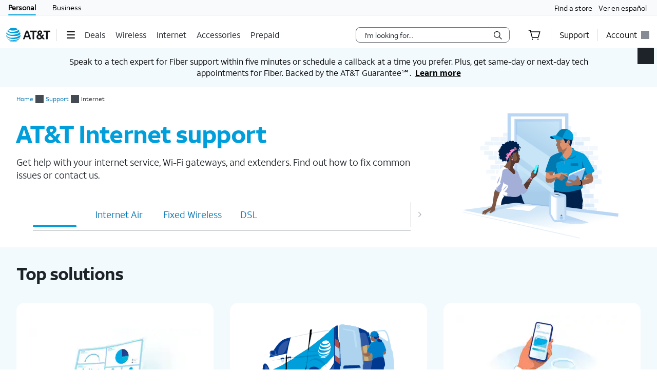

--- FILE ---
content_type: text/html;charset=utf-8
request_url: https://www.att.com/support/internet/
body_size: 146918
content:
<!DOCTYPE html><html lang="en" class="is-tabbing hydrated" data-stencil-build="att-globalnav-nx-ui"><head><meta charset="utf-8" class="NX-UI" content="2410-EP"/><style data-styles="">slot-fb{display:contents}slot-fb[hidden]{display:none}att-gnav-alerts,attwc-globalnav-footer,att-gnav-footer-bootstrap-v2,legal-links-v2,link-barn-v2,footer-disclaimer-v2,resources-links,top-panel,accordion-component,spanish-language-link,attwc-globalnav-header,att-gnav-header-bootstrap,att-gnav-profile-widget,att-gnav-cart-widget,att-gnav-hamburger-menu,att-gnav-universal-nav,att-gnav-bg-image,att-gnav-home-button,att-gnav-horizontal-nav,att-gnav-partner-nav,att-gnav-search-widget,att-gnav-segment-bar,att-gnav-skipnav-widget,att-gnav-badge,att-gnav-mp-widget{visibility:hidden}.hydrated{visibility:inherit}</style><style>.att_gnav_wrapper p{padding:0;line-height:2rem}.att_gnav_wrapper span{pointer-events:none}.att_gnav_wrapper input[type=button]{-webkit-appearance:button;-moz-appearance:button;appearance:button;cursor:pointer}.att_gnav_wrapper i[class*=icon-chevron]::after{-webkit-filter:none;filter:none}.att_gnav_wrapper .hidden_spoken{border:0 none !important;clip:rect(0px, 0px, 0px, 0px) !important;height:1px !important;letter-spacing:0;line-height:0;overflow:hidden !important;margin-top:-50px;padding:0 !important;position:absolute !important;width:1px !important}.att_gnav_wrapper .gn_icon_right,.att_gnav_wrapper .gn_icon_down,.att_gnav_wrapper .gn_icon_up,.att_gnav_wrapper .gn_icon_left{display:-ms-flexbox;display:flex;height:16px;width:16px;background-image:url("data:image/svg+xml,%3Csvg xmlns='http://www.w3.org/2000/svg' viewBox='0 0 16 16'%3E%3Cpath d='M6.18535 12.4935L5.02612 11.3012L8.20922 7.9935L5.02612 4.68585L6.18535 3.4935L10.5217 7.9935L6.18535 12.4935Z' fill-rule='oddeven' fill='%23454b52'/%3E%3C/svg%3E");background-repeat:no-repeat;color:#454b52}.att_gnav_wrapper .gn_icon_left{-webkit-transform:rotate(180deg);transform:rotate(180deg);top:-1px}.att_gnav_wrapper .gn_icon_down,.att_gnav_wrapper .gn_icon_up{height:16px;width:16px;-webkit-transform:rotate(90deg);transform:rotate(90deg)}.att_gnav_wrapper .gn_icon_up{-webkit-transform:rotate(270deg);transform:rotate(270deg)}.att_gnav_wrapper.gn_smb_theme .gn_icon_down,.att_gnav_wrapper.gn_smb_theme .gn_icon_up{background-image:url("data:image/svg+xml,%3Csvg xmlns='http://www.w3.org/2000/svg' viewBox='0 0 16 16'%3E%3Cpath d='M6.18535 12.4935L5.02612 11.3012L8.20922 7.9935L5.02612 4.68585L6.18535 3.4935L10.5217 7.9935L6.18535 12.4935Z' fill-rule='oddeven' fill='%23ffffff' /%3E%3C/svg%3E")}</style><style>:host{display:block;padding:0;margin:0}@-webkit-keyframes gn_spinner{0%{-webkit-transform:rotate(0deg);transform:rotate(0deg)}100%{-webkit-transform:rotate(360deg);transform:rotate(360deg)}}@keyframes gn_spinner{0%{-webkit-transform:rotate(0deg);transform:rotate(0deg)}100%{-webkit-transform:rotate(360deg);transform:rotate(360deg)}}#attgn_header{position:inherit;background:#fff;color:#000}#attgn_header nav#z1_nav_container{height:50px;line-height:50px}#attgn_header button:disabled{pointer-events:none}#attgn_header i svg{fill:currentColor}#attgn_header i svg g{fill:currentColor}#attgn_header #z1_c_mask{top:93px;left:0;opacity:0.38;-webkit-transition:opacity 0.5s linear 0s;transition:opacity 0.5s linear 0s}#attgn_header .z1_hover_link:hover,#attgn_header .z1_hover_link:focus{text-decoration:none !important;outline:none !important}#attgn_header .z1_hover_link:after{text-decoration:none;content:"";position:absolute;width:100%;height:2px;bottom:0px;left:0px;background:#009fdb;border-radius:1px;display:none;-webkit-transition:all 0.3s ease-in-out 0s;transition:all 0.3s ease-in-out 0s;-webkit-transform:scaleX(0);transform:scaleX(0)}#attgn_header .z1_hover_link:hover:after,#attgn_header .z1_hover_link:focus:after,#attgn_header .z1_hover_link.gn-active-link:after{display:block;-webkit-transform:scaleX(1);transform:scaleX(1)}#attgn_header.gn_smb_theme{background-color:#000}#attgn_header.gn_smb_theme nav a{color:#fff}#attgn_header.gn_smb_theme nav a:focus{outline:thin dotted #fff}#attgn_header.gn_smb_theme .z1_hover_link:focus:after,#attgn_header.gn_smb_theme .z1_hover_link:hover:after{background:#fff}</style><style>#attgn_header nav att-gnav-search-widget{display:-ms-inline-flexbox;display:inline-flex;margin:auto 0}#attgn_header nav att-gnav-search-widget #z1_search_wrapper{height:30px;display:-ms-inline-flexbox;display:inline-flex;position:relative;padding-right:0;padding-left:0;margin:9px 16px 9px 16px}#attgn_header nav att-gnav-search-widget #z1_search_wrapper #z1_search_form{position:relative;display:-ms-inline-flexbox;display:inline-flex;-ms-flex-pack:justify;justify-content:space-between;width:300px;background-color:#fff;border:1px solid #686e74;border-radius:8px}#attgn_header nav att-gnav-search-widget #z1_search_wrapper #z1_search_form input#z1_search_field{width:calc(100% - 32px);margin:0 0 0 16px;font:0.625pc/1.5 font-regular, sans-serif;font-size:14px;font-style:normal;color:#1d2329;background-color:transparent;border:none;outline:0}#attgn_header nav att-gnav-search-widget #z1_search_wrapper #z1_search_form input#z1_search_field::-webkit-input-placeholder{font-size:14px;color:rgb(29, 35, 41);font-style:normal;background-color:transparent;border:none;border-radius:3px;appearance:none;-webkit-appearance:none;-moz-appearance:none;-ms-appearance:none}#attgn_header nav att-gnav-search-widget #z1_search_wrapper #z1_search_form input#z1_search_field::-moz-placeholder{font-size:14px;color:rgb(29, 35, 41);font-style:normal;background-color:transparent;border:none;border-radius:3px;appearance:none;-webkit-appearance:none;-moz-appearance:none;-ms-appearance:none}#attgn_header nav att-gnav-search-widget #z1_search_wrapper #z1_search_form input#z1_search_field:-ms-input-placeholder{font-size:14px;color:rgb(29, 35, 41);font-style:normal;background-color:transparent;border:none;border-radius:3px;appearance:none;-webkit-appearance:none;-moz-appearance:none;-ms-appearance:none}#attgn_header nav att-gnav-search-widget #z1_search_wrapper #z1_search_form input#z1_search_field::-ms-input-placeholder{font-size:14px;color:rgb(29, 35, 41);font-style:normal;background-color:transparent;border:none;border-radius:3px;appearance:none;-webkit-appearance:none;-moz-appearance:none;-ms-appearance:none}#attgn_header nav att-gnav-search-widget #z1_search_wrapper #z1_search_form input#z1_search_field::placeholder{font-size:14px;color:rgb(29, 35, 41);font-style:normal;background-color:transparent;border:none;border-radius:3px;appearance:none;-webkit-appearance:none;-moz-appearance:none;-ms-appearance:none}#attgn_header nav att-gnav-search-widget #z1_search_wrapper #z1_search_form input#z1_search_field[type=search]::-webkit-search-cancel-button,#attgn_header nav att-gnav-search-widget #z1_search_wrapper #z1_search_form input#z1_search_field[type=search]::-webkit-search-decoration,#attgn_header nav att-gnav-search-widget #z1_search_wrapper #z1_search_form input#z1_search_field[type=search]::-webkit-search-results-button,#attgn_header nav att-gnav-search-widget #z1_search_wrapper #z1_search_form input#z1_search_field[type=search]::-webkit-search-results-decoration{-webkit-appearance:none;display:none}#attgn_header nav att-gnav-search-widget #z1_search_wrapper #z1_search_form input#z1_search_field[type=search]::-ms-clear{display:none;width:0;height:0}#attgn_header nav att-gnav-search-widget #z1_search_wrapper #z1_search_form:focus-within{outline:0;border-color:#0074b3}#attgn_header nav att-gnav-search-widget #z1_search_wrapper #z1_search_suggest_wrapper{background-color:#fff;border-radius:8px 8px 8px 8px;border:1px solid #686e74;display:none;height:auto;left:0;max-height:640px;overflow-y:auto;padding:16px 0;position:absolute;text-align:left;top:34px;width:500px;z-index:1030}#attgn_header nav att-gnav-search-widget #z1_search_wrapper #z1_search_suggest_wrapper .att-search-highlight{font-weight:normal}#attgn_header nav att-gnav-search-widget #z1_search_wrapper #z1_search_suggest_wrapper #z1_search_autosuggest hr.z1_hr_text{line-height:15px;margin:7.5px 16px;font-size:12px;text-align:left;overflow:visible;border-right:none;border-left:none;border-bottom:none;border-top:solid 1px #bdc2c7}#attgn_header nav att-gnav-search-widget #z1_search_wrapper #z1_search_suggest_wrapper #z1_search_autosuggest hr.z1_hr_text:before{content:attr(data-content);position:relative;height:15px;top:-7.5px;width:-webkit-fit-content;width:-moz-fit-content;width:fit-content;padding:0 16px 0 0;font-weight:bold;background:#fff;color:#686e74}#attgn_header nav att-gnav-search-widget #z1_search_wrapper #z1_search_suggest_wrapper #z1_search_autosuggest p{margin:0;padding:0 16px;display:block;color:#454b52;line-height:28px;font-size:14px;height:auto;overflow:hidden;cursor:pointer}#attgn_header nav att-gnav-search-widget #z1_search_wrapper #z1_search_suggest_wrapper #z1_search_autosuggest p.active,#attgn_header nav att-gnav-search-widget #z1_search_wrapper #z1_search_suggest_wrapper #z1_search_autosuggest p:hover{background-color:#f2fafd;text-decoration:none}#attgn_header nav att-gnav-search-widget #z1_search_wrapper #z1_search_suggest_wrapper #z1_search_autosuggest p a{width:100%;min-height:28px;vertical-align:unset;color:#454b52}#attgn_header nav att-gnav-search-widget #z1_search_wrapper #z1_search_suggest_wrapper #z1_search_autosuggest p .z1_search_item{display:inline-block;max-width:100%;line-height:20px;vertical-align:baseline;height:auto;max-height:64px;font-weight:bold}#attgn_header nav att-gnav-search-widget #z1_search_wrapper #z1_search_suggest_wrapper #z1_search_autosuggest p .z1_search_category_type{color:#0074b3;display:inline}#attgn_header nav att-gnav-search-widget #z1_search_wrapper #z1_search_suggest_wrapper #z1_search_autosuggest p span span span .att-search-highlight{font-weight:normal}#attgn_header nav .z1_search_button,#attgn_header nav .z1_search_close_button{display:-ms-inline-flexbox;display:inline-flex;-ms-flex-align:center;align-items:center;-ms-flex-pack:center;justify-content:center;background:transparent;height:30px;width:34px;min-width:44px;margin-left:0;margin-top:0;padding:0;border:none;border-radius:0 5px 5px 0}#attgn_header nav .z1_search_button:disabled,#attgn_header nav .z1_search_close_button:disabled{cursor:pointer}#attgn_header nav .z1_search_button:focus,#attgn_header nav .z1_search_close_button:focus{height:28px;outline:#000 dotted thin}#attgn_header nav .z1_search_button .z1_search_icon{width:16px;height:16px}#attgn_header nav #z1_mobile_search_button,#attgn_header nav #z1_tablet_search_button{width:100%;height:50px;min-width:34px}#attgn_header nav #z1_mobile_search_button .z1_search_icon,#attgn_header nav #z1_mobile_search_button svg,#attgn_header nav #z1_tablet_search_button .z1_search_icon,#attgn_header nav #z1_tablet_search_button svg{width:22px;height:22px}#attgn_header nav #z1_tablet_search_button{margin:0 16px 0 0}#attgn_header nav #z1_tablet_search_button:focus,#attgn_header nav #z1_tablet_search_button:hover{outline:none;text-decoration:none}#attgn_header nav .z1_search_close_button svg{width:100%}#attgn_header.gn_smb_theme nav att-gnav-search-widget #z1_search_wrapper #z1_search_form{background-color:#454b52;border:1px solid #fff}#attgn_header.gn_smb_theme nav att-gnav-search-widget #z1_search_wrapper #z1_search_form input#z1_search_field{color:#fff}#attgn_header.gn_smb_theme nav att-gnav-search-widget #z1_search_wrapper #z1_search_form input#z1_search_field::-webkit-input-placeholder{background-color:#454b52;color:#fff}#attgn_header.gn_smb_theme nav att-gnav-search-widget #z1_search_wrapper #z1_search_form input#z1_search_field::-moz-placeholder{background-color:#454b52;color:#fff}#attgn_header.gn_smb_theme nav att-gnav-search-widget #z1_search_wrapper #z1_search_form input#z1_search_field:-ms-input-placeholder{background-color:#454b52;color:#fff}#attgn_header.gn_smb_theme nav att-gnav-search-widget #z1_search_wrapper #z1_search_form input#z1_search_field::-ms-input-placeholder{background-color:#454b52;color:#fff}#attgn_header.gn_smb_theme nav att-gnav-search-widget #z1_search_wrapper #z1_search_form input#z1_search_field::placeholder{background-color:#454b52;color:#fff}#attgn_header.gn_smb_theme nav att-gnav-search-widget #z1_search_wrapper #z1_search_form .z1_search_button .z1_search_icon svg{color:#fff}#attgn_header.gn_smb_theme nav att-gnav-search-widget #z1_search_wrapper #z1_search_form:focus-within{border-color:#0074b3;background-color:#fff;color:#000}#attgn_header.gn_smb_theme nav att-gnav-search-widget #z1_search_wrapper #z1_search_form:focus-within input#z1_search_field{background-color:#fff;color:#000}#attgn_header.gn_smb_theme nav att-gnav-search-widget #z1_search_wrapper #z1_search_form:focus-within input#z1_search_field::-webkit-input-placeholder{background-color:#fff;color:#000}#attgn_header.gn_smb_theme nav att-gnav-search-widget #z1_search_wrapper #z1_search_form:focus-within input#z1_search_field::-moz-placeholder{background-color:#fff;color:#000}#attgn_header.gn_smb_theme nav att-gnav-search-widget #z1_search_wrapper #z1_search_form:focus-within input#z1_search_field:-ms-input-placeholder{background-color:#fff;color:#000}#attgn_header.gn_smb_theme nav att-gnav-search-widget #z1_search_wrapper #z1_search_form:focus-within input#z1_search_field::-ms-input-placeholder{background-color:#fff;color:#000}#attgn_header.gn_smb_theme nav att-gnav-search-widget #z1_search_wrapper #z1_search_form:focus-within input#z1_search_field::placeholder{background-color:#fff;color:#000}#attgn_header.gn_smb_theme nav att-gnav-search-widget #z1_search_wrapper #z1_search_form:focus-within .z1_search_button .z1_search_icon svg{color:#000}@media (min-width: 1025px) and (max-width: 1160px){#attgn_header nav att-gnav-search-widget #z1_search_wrapper #z1_search_form{width:100%;max-width:300px}#attgn_header nav att-gnav-search-widget #z1_search_wrapper #z1_search_suggest_wrapper{width:510px}}@media (min-width: 1024px){#attgn_header nav att-gnav-search-widget #z1_search_wrapper #z1_search_suggest_wrapper{max-width:43vw}}@media (min-width: 768px) and (max-width: 1024px){#attgn_header nav att-gnav-search-widget #z1_search_wrapper{margin:9px 0px 9px 9px}#attgn_header nav att-gnav-search-widget #z1_search_wrapper #z1_search_form,#attgn_header nav att-gnav-search-widget #z1_search_wrapper #z1_search_suggest_wrapper{width:calc(100vw - 180px)}#attgn_header nav.z1_search_active .z1_hide_toggle_md{display:none !important}#attgn_header nav.z1_search_active .z1_show_toggle_md{display:-ms-inline-flexbox !important;display:inline-flex !important;-ms-flex-align:center;align-items:center}#attgn_header.gn_smb_theme nav att-gnav-search-widget #z1_search_wrapper #z1_search_form,#attgn_header.gn_smb_theme nav att-gnav-search-widget #z1_search_wrapper #z1_search_suggest_wrapper{width:calc(100vw - 155px)}}@media (max-width: 767px){#attgn_header nav att-gnav-search-widget #z1_search_wrapper{margin:9px 0px 9px 9px}#attgn_header nav att-gnav-search-widget #z1_search_wrapper #z1_search_form{width:calc(100vw - 50px)}#attgn_header nav att-gnav-search-widget #z1_search_wrapper #z1_search_suggest_wrapper{width:100%}#attgn_header nav.z1_search_active .z1_hide_toggle_sm{display:none !important}#attgn_header nav.z1_search_active .z1_show_toggle_sm{display:-ms-inline-flexbox !important;display:inline-flex !important;-ms-flex-align:center;align-items:center}}@media (max-width: 480px){#attgn_header nav att-gnav-search-widget #z1_search_wrapper #z1_search_form{width:calc(100vw - 50px)}#attgn_header nav att-gnav-search-widget #z1_search_wrapper #z1_search_suggest_wrapper{width:100%}#attgn_header nav.z1_search_active .z1_hide_toggle_xsm{display:none !important}#attgn_header nav.z1_search_active .z1_show_toggle_xsm{display:-ms-inline-flexbox !important;display:inline-flex !important;-ms-flex-align:center;align-items:center}}</style><style>#attgn_header #z1_skipnav_div{position:absolute}#attgn_header #z1_skipnav_div.z1_skipnav_focus_within{opacity:0.85}#attgn_header #z1_skipnav_div #z1_skipnav_link{-webkit-transition:all 0.2s ease;transition:all 0.2s ease}#attgn_header #z1_skipnav_div #z1_skipnav_link:focus{outline-color:#fff}</style><style>#attgn_header #z1_profile_wrapper{width:116px}#attgn_header #z1_profile_wrapper .z1_profile_iruLink{display:block;font-size:10px;min-height:13px;line-height:13px;color:#000;margin-bottom:4px;margin-left:0px;margin-top:initial;padding:0 15px;cursor:pointer}#attgn_header #z1_profile_wrapper .z1_profile_iruLink:hover{text-decoration:underline}#attgn_header #z1_profile_wrapper #z1_iru_modal_wrapper{min-width:320px;height:100vh;width:100vw;left:0;top:0;margin:0 auto;position:fixed;background-color:rgba(0, 0, 0, 0.5);-webkit-transition:opacity 0.5s linear 0s;transition:opacity 0.5s linear 0s;display:none}#attgn_header #z1_profile_wrapper #z1_iru_modal_wrapper a:active,#attgn_header #z1_profile_wrapper #z1_iru_modal_wrapper a:focus,#attgn_header #z1_profile_wrapper #z1_iru_modal_wrapper a:hover{border-bottom:none}#attgn_header #z1_profile_wrapper #z1_iru_modal_wrapper.active{display:block;z-index:1050}#attgn_header #z1_profile_wrapper #z1_iru_modal_wrapper .modal{background-clip:padding-box;background-color:#ffffff;border:1px solid rgba(0, 0, 0, 0.1);border-radius:8px;-webkit-box-shadow:0 3px 5px 1px rgba(0, 0, 0, 0.4);box-shadow:0 3px 5px 1px rgba(0, 0, 0, 0.4);margin:0 auto;outline:medium none;height:0;min-height:150px;overflow:hidden;width:100%;z-index:-1}#attgn_header #z1_profile_wrapper #z1_iru_modal_wrapper .z1_iru_Header{text-align:left;color:#000;background-color:#fff;border-bottom:#fff;height:auto;min-height:60px;overflow:hidden;-ms-flex-align:center;align-items:center;display:-ms-flexbox;display:flex;padding:30px 46px 30px 30px;position:relative;border-radius:8px 8px 0 0}#attgn_header #z1_profile_wrapper #z1_iru_modal_wrapper .z1_iru_Header>h2{white-space:normal;font-size:1.5em}#attgn_header #z1_profile_wrapper #z1_iru_modal_wrapper .z1_iru_Header .z1_corner_button .close:before{background-image:none}#attgn_header #z1_profile_wrapper #z1_iru_modal_wrapper .z1_corner_button{display:none;border-color:#f2f2f2 #f2f2f2 transparent transparent;border-style:solid;border-width:24px;height:0;position:absolute;right:0;top:0;width:0}#attgn_header #z1_profile_wrapper #z1_iru_modal_wrapper .modal.fade{-webkit-transition:opacity 0.5s linear 0s;transition:opacity 0.5s linear 0s}#attgn_header #z1_profile_wrapper #z1_iru_modal_wrapper .modal.fade .loader{display:none}#attgn_header #z1_profile_wrapper #z1_iru_modal_wrapper .modal.fade.in{position:relative;height:auto;overflow:auto;top:50px;z-index:1060;-webkit-transition:opacity 0.5s linear 0s;transition:opacity 0.5s linear 0s}#attgn_header #z1_profile_wrapper #z1_iru_modal_wrapper .modal.fade.in .loader{display:block}#attgn_header #z1_profile_wrapper #z1_iru_modal_wrapper .modal.fade.in .z1_iru_Header,#attgn_header #z1_profile_wrapper #z1_iru_modal_wrapper .modal.fade.in #z1_iru_modal_body{-webkit-animation-duration:0.01s;animation-duration:0.01s;-webkit-animation-name:DOMinsertion;animation-name:DOMinsertion}#attgn_header #z1_profile_wrapper #z1_iru_modal_wrapper .modal.fade.in{max-height:80vh;overflow:hidden;max-width:420px;margin:0 auto;left:0}#attgn_header #z1_profile_wrapper #z1_iru_modal_wrapper .modal.fade.in .z1_corner_button{display:block}@media (max-width: 767px){#attgn_header #z1_profile_wrapper #z1_iru_modal_wrapper .modal.fade.in{max-width:350px}}#attgn_header #z1_profile_wrapper #z1_iru_modal_wrapper #z1_iru_modal_body{max-height:61vh;overflow-y:auto;text-align:left;line-height:normal;color:#000;padding:0 30px 20px;position:relative;width:100%;font-size:12px;background-color:white;border-radius:0 0 8px 8px}#attgn_header #z1_profile_wrapper #z1_iru_modal_wrapper #z1_iru_modal_body p{line-height:normal}#attgn_header #z1_profile_wrapper #z1_iru_modal_wrapper #z1_iru_modal_body a{color:#0074b3;font-size:12px;min-height:1em;line-height:normal;vertical-align:baseline}#attgn_header #z1_profile_wrapper #z1_iru_modal_wrapper #z1_iru_modal_body ul:first-child li{margin-bottom:12px}#attgn_header #z1_profile_wrapper #z1_iru_modal_wrapper #z1_iru_modal_body ul li{margin-bottom:30px}#attgn_header #z1_profile_wrapper #z1_iru_modal_wrapper .z1_iru_discard_button{height:18px;width:18px;padding:0;position:relative;top:-18px;border:none;background:transparent;cursor:pointer;display:block}#attgn_header #z1_profile_wrapper #z1_iru_modal_wrapper .z1_iru_discard_button:focus{outline:thin dotted #191919}#attgn_header #z1_profile_wrapper #z1_alert_popup_div{position:absolute;top:50px;height:auto;width:auto;z-index:600;right:0;line-height:2rem}#attgn_header #z1_profile_wrapper #z1_alert_popup_div #z1_alert_popup_content{color:#fff;background-color:#cf2a2a;padding:15px;width:320px;border-radius:6px;-webkit-box-shadow:0 4px 14px 0 #999;box-shadow:0 4px 14px 0 #999;font-size:13px}#attgn_header #z1_profile_wrapper #z1_alert_popup_div #z1_alert_popup_content:before{border-color:transparent transparent #cf2a2a;border-style:solid;border-width:11px;content:" ";display:inherit;position:absolute;top:-20px;right:70px;width:0}#attgn_header #z1_profile_wrapper #z1_alert_popup_div #z1_alert_popup_content button{border:none;background-color:initial;color:initial}#attgn_header #z1_profile_wrapper #z1_alert_popup_div #z1_alert_popup_content #z1_alert_popup_body{display:-ms-flexbox;display:flex;-ms-flex-negative:0;flex-shrink:0}#attgn_header #z1_profile_wrapper #z1_alert_popup_div #z1_alert_popup_content #z1_alert_popup_body #z1_alert_popup_icon{min-width:45px}#attgn_header #z1_profile_wrapper #z1_alert_popup_div #z1_alert_popup_content #z1_alert_popup_body a{line-height:2rem;display:inline;color:#fff;text-decoration:underline}#attgn_header #z1_profile_wrapper #z1_profile_button{max-width:110px}#attgn_header #z1_profile_wrapper #z1_profile_button #z1_profile_label{margin:0 8px 0 0}#attgn_header #z1_profile_wrapper #z1_profile_button:hover:after{display:block;-webkit-transform:scaleX(1);transform:scaleX(1)}#attgn_header #z1_profile_wrapper #z1_profile_close_button{display:none;position:absolute;-ms-flex-align:center;align-items:center;-ms-flex-pack:center;justify-content:center;height:50px;width:50px;background:none;border:none;align-items:center;visibility:hidden;overflow:visible;z-index:1026}#attgn_header #z1_profile_wrapper #z1_profile_menu_wrapper{display:-ms-inline-flexbox;display:inline-flex;-ms-flex-direction:column;flex-direction:column;position:absolute;top:50px;right:0;max-height:0px;width:248px;background-color:#fff;border-radius:0 0 6px 6px;z-index:1030;visibility:hidden}#attgn_header #z1_profile_wrapper #z1_profile_menu_wrapper .z1_profile_menu_list{display:-ms-flexbox;display:flex;-ms-flex-flow:column;flex-flow:column;width:100%;height:0;padding:0 0 15px 0;max-height:0px;visibility:hidden;border-radius:0 0 6px 6px;list-style:outside none none}#attgn_header #z1_profile_wrapper #z1_profile_menu_wrapper .z1_profile_menu_list .z1_profile_menu_list_item{display:-ms-inline-flexbox;display:inline-flex;height:42px;float:left}#attgn_header #z1_profile_wrapper #z1_profile_menu_wrapper .z1_profile_menu_list .z1_profile_menu_list_item a{display:-ms-inline-flexbox;display:inline-flex;-ms-flex-align:center;align-items:center;padding:0 16px;min-height:30px;height:30px;line-height:30px;word-wrap:break-word;margin:6px 0;float:left;color:#0074b3}#attgn_header #z1_profile_wrapper #z1_profile_menu_wrapper .z1_profile_menu_list .z1_profile_menu_list_item a:hover,#attgn_header #z1_profile_wrapper #z1_profile_menu_wrapper .z1_profile_menu_list .z1_profile_menu_list_item a:active,#attgn_header #z1_profile_wrapper #z1_profile_menu_wrapper .z1_profile_menu_list .z1_profile_menu_list_item a:focus,#attgn_header #z1_profile_wrapper #z1_profile_menu_wrapper .z1_profile_menu_list .z1_profile_menu_list_item a.z1_primary_menu_open{padding-left:12px;border-left:4px solid #009fdb;outline:none;text-decoration:none !important;color:#000;background-color:#f2fafd;width:100%}#attgn_header #z1_profile_wrapper #z1_profile_menu_wrapper .z1_profile_menu_list .z1_profile_menu_list_item a:active{font-weight:bold}#attgn_header #z1_profile_wrapper #z1_profile_menu_wrapper .z1_profile_menu_list .z1_profile_menu_list_item a .z1_notifications_arrow{margin-left:7px;height:16px;min-height:16px}#attgn_header #z1_profile_wrapper #z1_profile_menu_wrapper #z1_profile_greeting_wrapper{display:-ms-inline-flexbox;display:inline-flex;height:20px;line-height:20px;padding:0 15px;margin:15px 0 0 0;-ms-flex-direction:row;flex-direction:row;-ms-flex-flow:row nowrap;flex-flow:row nowrap;-ms-flex-wrap:nowrap;flex-wrap:nowrap;-ms-flex-pack:justify;justify-content:space-between}#attgn_header #z1_profile_wrapper #z1_profile_menu_wrapper #z1_profile_greeting_wrapper #z1_profile_name{color:#000;height:20px;line-height:inherit;font-size:inherit;font-weight:500;margin:0;overflow:hidden;text-overflow:ellipsis;white-space:nowrap;max-width:128px}#attgn_header #z1_profile_wrapper #z1_profile_menu_wrapper #z1_profile_greeting_wrapper #z1_switch_user{display:-ms-inline-flexbox;display:inline-flex;height:20px;line-height:20px;font-weight:400;-ms-flex-direction:row;flex-direction:row;-ms-flex-flow:row nowrap;flex-flow:row nowrap;-ms-flex-wrap:nowrap;flex-wrap:nowrap;color:#0074b3;margin:0 0 4px 0}#attgn_header #z1_profile_wrapper #z1_profile_menu_wrapper #z1_profile_greeting_wrapper #z1_switch_user #z1_switch_user_icon,#attgn_header #z1_profile_wrapper #z1_profile_menu_wrapper #z1_profile_greeting_wrapper #z1_switch_user #z1_switch_user_cta{display:-ms-inline-flexbox;display:inline-flex;height:inherit;line-height:inherit;min-height:-webkit-fit-content;min-height:-moz-fit-content;min-height:fit-content;-ms-flex-align:center;align-items:center;-ms-flex-pack:center;justify-content:center}#attgn_header #z1_profile_wrapper #z1_profile_menu_wrapper #z1_profile_greeting_wrapper #z1_switch_user #z1_switch_user_icon{background-color:currentColor;border-radius:100%;width:20px;margin:0 4px 0 0}#attgn_header #z1_profile_wrapper #z1_profile_menu_wrapper #z1_profile_greeting_wrapper #z1_switch_user #z1_switch_user_icon svg{color:#fff;fill:currentColor}#attgn_header #z1_profile_wrapper #z1_profile_menu_wrapper #z1_profile_greeting_wrapper #z1_switch_user #z1_switch_user_cta{font-size:11px;color:currentColor;margin:0;padding:0}#attgn_header #z1_profile_wrapper #z1_profile_menu_wrapper #z1_alerts_outer_container{padding:15px 0 15px 15px;line-height:28px}#attgn_header #z1_profile_wrapper #z1_profile_menu_wrapper #z1_alerts_outer_container #z1_alerts_back_button{color:#0074b3;min-height:14px;line-height:14px}#attgn_header #z1_profile_wrapper.z1_profile_menu_open #z1_profile_menu_wrapper{visibility:inherit;max-height:800px;-webkit-transition:visibility 0s, ease-in 0s;transition:visibility 0s, ease-in 0s}#attgn_header #z1_profile_wrapper.z1_profile_menu_open #z1_profile_menu_wrapper .z1_profile_menu_list{height:auto;max-height:800px;visibility:inherit;-webkit-transition:max-height 0s ease-in 0s;transition:max-height 0s ease-in 0s}#attgn_header #z1_profile_wrapper.z1_profile_menu_open #z1_profile_menu_wrapper .z1_profile_menu_list .z1_menu_divider:before{content:"";position:absolute;width:calc(100% - 30px);margin:0px 15px;height:1px;background:rgb(149, 149, 149)}#attgn_header #z1_profile_wrapper .z1_profile_badge{color:#fff;height:16px;min-width:16px;border-radius:2em;margin-right:4px;vertical-align:middle;font-size:12px;font-weight:500;padding:0 0.2rem;text-align:center;vertical-align:middle;line-height:16px;-webkit-box-sizing:border-box;box-sizing:border-box}#attgn_header #z1_profile_wrapper .z1_gray_badge{background-color:#999}#attgn_header #z1_profile_wrapper .z1_red_badge{background-color:#c70032}#attgn_header #z1_profile_wrapper .z1_blue_badge{background-color:#0074b3}#attgn_header.gn_smb_theme #z1_profile_wrapper #z1_profile_button:focus:after,#attgn_header.gn_smb_theme #z1_profile_wrapper #z1_profile_button:hover:after{background:#fff}#attgn_header.gn_smb_theme #z1_profile_wrapper #z1_profile_menu_wrapper{padding:12px 0}#attgn_header.gn_smb_theme #z1_profile_wrapper #z1_profile_menu_wrapper .z1_profile_menu_list .z1_profile_menu_list_item{height:auto;min-height:42px}#attgn_header.gn_smb_theme #z1_profile_wrapper #z1_profile_menu_wrapper .z1_profile_menu_list .z1_profile_menu_list_item .z1_profile_tooltip_wrapper{display:inline-block;min-height:30px;line-height:30px;vertical-align:middle;margin:11px 0 6px -5px;padding-left:16px}#attgn_header.gn_smb_theme #z1_profile_wrapper #z1_profile_menu_wrapper .z1_profile_menu_list .z1_profile_menu_list_item .z1_profile_tooltip_wrapper .z1_profile_tooltip_icon{display:-ms-inline-flexbox;display:inline-flex;position:relative;height:1em;width:1em;line-height:1.4;background-color:transparent;cursor:pointer;border:none;padding:0;font-style:normal;font-size:16px}#attgn_header.gn_smb_theme #z1_profile_wrapper #z1_profile_menu_wrapper .z1_profile_menu_list .z1_profile_menu_list_item .z1_profile_tooltip_wrapper .z1_profile_tooltip_icon svg g{fill:#0074b3}#attgn_header.gn_smb_theme #z1_profile_wrapper #z1_profile_menu_wrapper .z1_profile_menu_list .z1_profile_menu_list_item .z1_profile_tooltip_wrapper .z1_profile_tooltip_icon .z1_profile_tooltip_arrow{display:none;border-color:transparent;border-width:1px 0 0 1px;border-style:solid;background-color:#454b52;height:8px;width:8px;position:absolute;top:auto;right:0;bottom:-10px;left:4px;opacity:0;-webkit-transform:rotate(45deg);transform:rotate(45deg)}#attgn_header.gn_smb_theme #z1_profile_wrapper #z1_profile_menu_wrapper .z1_profile_menu_list .z1_profile_menu_list_item .z1_profile_tooltip_wrapper .z1_profile_tooltip_banner{position:absolute;margin-top:20px;left:15px;right:15px;display:none;opacity:0;z-index:1010;text-align:left}#attgn_header.gn_smb_theme #z1_profile_wrapper #z1_profile_menu_wrapper .z1_profile_menu_list .z1_profile_menu_list_item .z1_profile_tooltip_wrapper .z1_profile_tooltip_banner .z1_profile_helperText{background-color:#454b52;border-radius:6px;color:#fff;padding:20px 24px;position:relative;text-align:left;bottom:inherit;top:0}#attgn_header.gn_smb_theme #z1_profile_wrapper #z1_profile_menu_wrapper .z1_profile_menu_list .z1_profile_menu_list_item .z1_profile_tooltip_wrapper .z1_profile_tooltip_banner .z1_profile_helperText p{font-size:11px;line-height:0.9rem;margin:0 0 0 0}#attgn_header.gn_smb_theme #z1_profile_wrapper #z1_profile_menu_wrapper .z1_profile_menu_list .z1_profile_menu_list_item .z1_profile_tooltip_wrapper:hover .z1_profile_tooltip_icon .z1_profile_tooltip_arrow{display:block;opacity:1}#attgn_header.gn_smb_theme #z1_profile_wrapper #z1_profile_menu_wrapper .z1_profile_menu_list .z1_profile_menu_list_item .z1_profile_tooltip_wrapper:hover .z1_profile_tooltip_banner{opacity:1;display:-ms-inline-flexbox;display:inline-flex;margin-top:0;padding-top:22px}#attgn_header.gn_smb_theme #z1_profile_wrapper #z1_profile_menu_wrapper .z1_profile_menu_list .z1_profile_menu_list_item .z1_profile_tooltip_wrapper:hover .z1_profile_tooltip_banner .z1_profile_helperText{display:block}#attgn_header.gn_smb_theme #z1_profile_wrapper #z1_profile_menu_wrapper #z1_profile_menu_title{width:100%;height:auto;margin:0;float:left;color:#454b52;min-height:30px;padding:0 16px;display:-ms-inline-flexbox;display:inline-flex;line-height:20px}@media (max-width: 767px){#attgn_header #z1_profile_wrapper{width:auto;min-width:32px;border:none}#attgn_header #z1_profile_wrapper #z1_profile_button{margin:0 14px}#attgn_header #z1_profile_wrapper #z1_profile_menu_wrapper{height:100vh;top:0 !important;border-radius:0 0 0 0;-webkit-box-shadow:none;box-shadow:none}body.z1_profile_toggle{position:fixed;height:100vh;width:100%;overflow:visible;margin:0;right:280px;-webkit-transition:opacity 0.75s ease-in 0s;transition:opacity 0.75s ease-in 0s}body.z1_profile_toggle #attgn_header #z1_profile_wrapper.z1_profile_menu_open #z1_profile_button{visibility:hidden}body.z1_profile_toggle #attgn_header #z1_profile_wrapper.z1_profile_menu_open #z1_profile_close_button{display:-ms-inline-flexbox;display:inline-flex;visibility:inherit}body.z1_profile_toggle #attgn_header #z1_profile_wrapper.z1_profile_menu_open #z1_profile_close_button i svg g{fill:#ffffff}body.z1_profile_toggle #attgn_header #z1_profile_wrapper.z1_profile_menu_open #z1_profile_menu_wrapper{width:280px;height:100vh;max-height:100vh;right:-280px;padding:15px 0 0}body.z1_profile_toggle #attgn_header #z1_profile_wrapper.z1_profile_menu_open #z1_profile_menu_wrapper .z1_profile_menu_list{height:auto;max-height:100vh}body.z1_profile_toggle #attgn_header #z1_c_mask{top:0 !important;height:100% !important}}</style><style>att-gnav-universal-nav #z0_nav{height:30px;line-height:30px}att-gnav-universal-nav #z0_nav #z0_lhs div,att-gnav-universal-nav #z0_nav #z0_rhs div{height:17px}att-gnav-universal-nav #z0_nav a{color:#000;line-height:30px}att-gnav-universal-nav #z0_nav a:hover,att-gnav-universal-nav #z0_nav a:focus,att-gnav-universal-nav #z0_nav a:active{color:#0074b3;text-decoration:underline}att-gnav-universal-nav #z0_nav a.gn-active-link{color:#000;text-decoration:none;outline:none !important}att-gnav-universal-nav #z0_nav a.gn-active-link:after{display:block;content:"";position:absolute;width:100%;height:2px;bottom:0px;left:0px;background:#009fdb;border-radius:1px;text-decoration:none;outline:none !important}att-gnav-universal-nav #z0_nav a.gn-active-link:hover,att-gnav-universal-nav #z0_nav a.gn-active-link:focus{text-decoration:none !important;outline:none !important;color:inherit}.gn_smb_theme att-gnav-universal-nav #z0_nav a:hover,.gn_smb_theme att-gnav-universal-nav #z0_nav a:focus{color:#fff}</style><style>#attgn_header att-gnav-home-button a i{height:auto;width:85.75px}#attgn_header.gn_smb_theme att-gnav-home-button a i{width:70px}</style><style>#attgn_header att-gnav-hamburger-menu #z1_menu_div #z1_hamburger_button{min-width:55px;background:none;border-top:unset;border-right:unset;border-bottom:unset}#attgn_header att-gnav-hamburger-menu #z1_menu_div #z1_hamburger_button .z1_hamburger_icon{border-radius:1.125rem;height:2px;width:16px;margin:auto;-webkit-transition:width 0.3s linear 0s;transition:width 0.3s linear 0s}#attgn_header att-gnav-hamburger-menu #z1_menu_div #z1_hamburger_button .z1_hamburger_icon #z1_hamburger_label{height:0.688rem;display:-ms-flexbox;display:flex;-ms-flex-align:center;align-items:center;position:absolute;top:-12px;color:currentColor;font-size:0rem;-webkit-filter:blur(3px);filter:blur(3px);opacity:0;-webkit-transition:opacity 0.3s linear 0s, font-size 0.3s linear 0s, -webkit-filter 0.2s linear 0s;transition:opacity 0.3s linear 0s, font-size 0.3s linear 0s, -webkit-filter 0.2s linear 0s;transition:opacity 0.3s linear 0s, font-size 0.3s linear 0s, filter 0.2s linear 0s;transition:opacity 0.3s linear 0s, font-size 0.3s linear 0s, filter 0.2s linear 0s, -webkit-filter 0.2s linear 0s}#attgn_header att-gnav-hamburger-menu #z1_menu_div #z1_hamburger_button .z1_hamburger_icon:before,#attgn_header att-gnav-hamburger-menu #z1_menu_div #z1_hamburger_button .z1_hamburger_icon:after{background-color:currentColor;border-radius:1em;content:"";position:absolute;height:2px;width:16px;left:0;-webkit-transition:width 0.3s linear 0s;transition:width 0.3s linear 0s}#attgn_header att-gnav-hamburger-menu #z1_menu_div #z1_hamburger_button .z1_hamburger_icon:before{top:-6px;opacity:1;-webkit-transition:opacity 0.3s linear 0.3s;transition:opacity 0.3s linear 0.3s}#attgn_header att-gnav-hamburger-menu #z1_menu_div #z1_hamburger_button .z1_hamburger_icon:after{top:6px}#attgn_header att-gnav-hamburger-menu #z1_menu_div #z1_hamburger_button:hover .z1_hamburger_icon,#attgn_header att-gnav-hamburger-menu #z1_menu_div #z1_hamburger_button:hover .z1_hamburger_icon:after,#attgn_header att-gnav-hamburger-menu #z1_menu_div #z1_hamburger_button.active .z1_hamburger_icon,#attgn_header att-gnav-hamburger-menu #z1_menu_div #z1_hamburger_button.active .z1_hamburger_icon:after{width:22px;-webkit-transition:width 0.3s linear 0s;transition:width 0.3s linear 0s}#attgn_header att-gnav-hamburger-menu #z1_menu_div #z1_hamburger_button:hover .z1_hamburger_icon:before,#attgn_header att-gnav-hamburger-menu #z1_menu_div #z1_hamburger_button.active .z1_hamburger_icon:before{opacity:0;width:0;-webkit-transition:opacity 0.3s linear 0.2s, width 0.3s linear 0s;transition:opacity 0.3s linear 0.2s, width 0.3s linear 0s}#attgn_header att-gnav-hamburger-menu #z1_menu_div #z1_hamburger_button:hover #z1_hamburger_label,#attgn_header att-gnav-hamburger-menu #z1_menu_div #z1_hamburger_button.active #z1_hamburger_label{opacity:1;font-size:9px;-webkit-filter:blur(0px);filter:blur(0px);-webkit-transition:opacity 0.3s linear 0.3s, font-size 0.2s linear 0.3s, -webkit-filter 0.3s linear 0.3s;transition:opacity 0.3s linear 0.3s, font-size 0.2s linear 0.3s, -webkit-filter 0.3s linear 0.3s;transition:opacity 0.3s linear 0.3s, font-size 0.2s linear 0.3s, filter 0.3s linear 0.3s;transition:opacity 0.3s linear 0.3s, font-size 0.2s linear 0.3s, filter 0.3s linear 0.3s, -webkit-filter 0.3s linear 0.3s}#attgn_header att-gnav-hamburger-menu #z1_menu_div #z1_menu_close_button{display:none;position:absolute;-ms-flex-align:center;align-items:center;-ms-flex-pack:center;justify-content:center;height:50px;width:50px;background:none;border:none;align-items:center;visibility:hidden;overflow:visible;z-index:1026}#attgn_header att-gnav-hamburger-menu #z1_menu_div #z1_menu_wrapper{position:absolute;max-height:0px;width:280px;top:50px;border-radius:0 0 8px 8px;z-index:1030;visibility:hidden}#attgn_header att-gnav-hamburger-menu #z1_menu_div #z1_menu_wrapper .z1_menu_divider{display:block;height:1px;min-height:0;margin:10px 15px;padding:0;border-top:1px solid #bdc2c7}#attgn_header att-gnav-hamburger-menu #z1_menu_div #z1_menu_wrapper #z1_menu_primary_list{visibility:hidden;border-radius:0 0 0 8px;overflow-y:auto}#attgn_header att-gnav-hamburger-menu #z1_menu_div #z1_menu_wrapper #z1_menu_primary_list.z1_primary_menu_open{border-radius:0 0 8px 8px}#attgn_header att-gnav-hamburger-menu #z1_menu_div #z1_menu_wrapper #z1_menu_primary_list li{padding:6px 0;line-height:normal}#attgn_header att-gnav-hamburger-menu #z1_menu_div #z1_menu_wrapper #z1_menu_primary_list li a{min-height:32px;line-height:32px;color:#0074b3}#attgn_header att-gnav-hamburger-menu #z1_menu_div #z1_menu_wrapper #z1_menu_primary_list li a:hover,#attgn_header att-gnav-hamburger-menu #z1_menu_div #z1_menu_wrapper #z1_menu_primary_list li a:active,#attgn_header att-gnav-hamburger-menu #z1_menu_div #z1_menu_wrapper #z1_menu_primary_list li a:focus,#attgn_header att-gnav-hamburger-menu #z1_menu_div #z1_menu_wrapper #z1_menu_primary_list li a.z1_primary_menu_open{padding-left:12px}#attgn_header att-gnav-hamburger-menu #z1_menu_div #z1_menu_wrapper #z1_menu_primary_list li a:hover,#attgn_header att-gnav-hamburger-menu #z1_menu_div #z1_menu_wrapper #z1_menu_primary_list li a:active,#attgn_header att-gnav-hamburger-menu #z1_menu_div #z1_menu_wrapper #z1_menu_primary_list li a:focus,#attgn_header att-gnav-hamburger-menu #z1_menu_div #z1_menu_wrapper #z1_menu_primary_list li a.z1_primary_menu_open{border-left:4px solid #009fdb;text-decoration:none !important;color:#000}#attgn_header att-gnav-hamburger-menu #z1_menu_div #z1_menu_wrapper #z1_menu_primary_list li a:hover,#attgn_header att-gnav-hamburger-menu #z1_menu_div #z1_menu_wrapper #z1_menu_primary_list li a:focus-visible,#attgn_header att-gnav-hamburger-menu #z1_menu_div #z1_menu_wrapper #z1_menu_primary_list li a.z1_primary_menu_open{background-color:#f2fafd}#attgn_header att-gnav-hamburger-menu #z1_menu_div #z1_menu_wrapper #z1_menu_primary_list .z1_menu_secondary_subtitle{display:block !important;padding:0 15px;font-family:sans-serif}#attgn_header att-gnav-hamburger-menu #z1_menu_div #z1_menu_wrapper #z1_menu_primary_list .z1_menu_secondary_list{overflow-y:auto;position:absolute;width:280px;border-radius:0 0 8px 8px;-webkit-transition:visibility 0s, left 0.3s ease-in 0s;transition:visibility 0s, left 0.3s ease-in 0s;z-index:-1}#attgn_header att-gnav-hamburger-menu #z1_menu_div #z1_menu_wrapper #z1_menu_primary_list .z1_menu_secondary_list.z1_secondary_manu_active{left:280px;-webkit-transition:visibility 0s, left 0.3s ease-in 0.3s;transition:visibility 0s, left 0.3s ease-in 0.3s;border-radius:0 0 8px 0}#attgn_header att-gnav-hamburger-menu #z1_menu_div #z1_menu_wrapper #z1_menu_primary_list .z1_menu_secondary_list li a:hover,#attgn_header att-gnav-hamburger-menu #z1_menu_div #z1_menu_wrapper #z1_menu_primary_list .z1_menu_secondary_list li a:focus,#attgn_header att-gnav-hamburger-menu #z1_menu_div #z1_menu_wrapper #z1_menu_primary_list .z1_menu_secondary_list li a:active{border-left:none !important;color:#0074b3;padding:0 16px !important}#attgn_header att-gnav-hamburger-menu #z1_menu_div #z1_menu_wrapper #z1_menu_primary_list .z1_menu_secondary_list li a:hover{text-decoration:underline !important}#attgn_header att-gnav-hamburger-menu #z1_menu_div.z1_menu_open #z1_menu_wrapper{visibility:inherit;max-height:800px;-webkit-transition:max-height 0s ease-in 0s;transition:max-height 0s ease-in 0s}#attgn_header att-gnav-hamburger-menu #z1_menu_div.z1_menu_open #z1_menu_wrapper #z1_menu_primary_list{height:800px;visibility:inherit;-webkit-transition:max-height 0s ease-in 0s;transition:max-height 0s ease-in 0s;border-radius:0 0 0 8px}#attgn_header att-gnav-hamburger-menu #z1_menu_div.z1_menu_open #z1_menu_wrapper #z1_menu_primary_list.z1_primary_menu_open{border-radius:0 0 8px 8px}#attgn_header.gn_smb_theme att-gnav-hamburger-menu #z1_menu_div #z1_hamburger_button{color:#fff}@media (max-width: 767px){#attgn_header att-gnav-hamburger-menu #z1_menu_div #z1_hamburger_button{border:none}#attgn_header att-gnav-hamburger-menu #z1_menu_div #z1_menu_wrapper{border-radius:0 0 0 0;-webkit-box-shadow:none;box-shadow:none}#attgn_header att-gnav-hamburger-menu #z1_menu_div #z1_menu_wrapper #z1_menu_primary_list{-webkit-transition:height 0s, left 0.3s ease-in 0s;transition:height 0s, left 0.3s ease-in 0s}#attgn_header att-gnav-hamburger-menu #z1_menu_div #z1_menu_wrapper #z1_menu_primary_list .z1_menu_secondary_list.z1_secondary_manu_active{border-radius:0;-webkit-box-shadow:none;box-shadow:none}#attgn_header att-gnav-hamburger-menu #z1_menu_div #z1_menu_wrapper #z1_menu_primary_list .z1_menu_back_button_wrapper{display:block !important;padding:0 0 14px 0px !important}#attgn_header att-gnav-hamburger-menu #z1_menu_div #z1_menu_wrapper #z1_menu_primary_list .z1_menu_secondary_subtitle{display:block !important;padding:0 15px}body.z1_menu_toggle{position:fixed;height:100vh;width:100%;overflow:visible;margin:0;left:280px;-webkit-transition:opacity 0.75s ease-in 0s;transition:opacity 0.75s ease-in 0s}body.z1_menu_toggle #attgn_header att-gnav-hamburger-menu #z1_menu_div.z1_menu_open #z1_menu_wrapper{height:100vh;top:0 !important;left:-280px}@supports (height: 100dvh){body.z1_menu_toggle #attgn_header att-gnav-hamburger-menu #z1_menu_div.z1_menu_open #z1_menu_wrapper{height:100dvh}}body.z1_menu_toggle #attgn_header att-gnav-hamburger-menu #z1_menu_div.z1_menu_open #z1_menu_wrapper #z1_menu_primary_list{-webkit-transition:height 0s, left 0.3s ease-in 0.4s;transition:height 0s, left 0.3s ease-in 0.4s}body.z1_menu_toggle #attgn_header att-gnav-hamburger-menu #z1_menu_div.z1_menu_open #z1_menu_wrapper #z1_menu_primary_list .z1_menu_secondary_list{left:-280px;background-color:#fff;z-index:30;visibility:hidden}body.z1_menu_toggle #attgn_header att-gnav-hamburger-menu #z1_menu_div.z1_menu_open #z1_menu_wrapper #z1_menu_primary_list .z1_menu_secondary_list.z1_secondary_manu_active{left:0;visibility:inherit}body.z1_menu_toggle #attgn_header att-gnav-hamburger-menu #z1_menu_div #z1_hamburger_button{visibility:hidden}body.z1_menu_toggle #attgn_header att-gnav-hamburger-menu #z1_menu_div #z1_menu_close_button{display:-ms-inline-flexbox;display:inline-flex;visibility:inherit}body.z1_menu_toggle #attgn_header att-gnav-hamburger-menu #z1_menu_div #z1_menu_close_button i svg g{fill:#ffffff}body.z1_menu_toggle #attgn_header #z1_c_mask{top:0 !important;height:100% !important}}</style><style>#attgn_header nav att-gnav-cart-widget{display:-ms-inline-flexbox;display:inline-flex}#attgn_header nav att-gnav-cart-widget #z1_cart_div #z1_cart_wrapper{display:-ms-flexbox;display:flex;position:relative;width:64px;-ms-flex-align:center;align-items:center}#attgn_header nav att-gnav-cart-widget #z1_cart_div #z1_cart_wrapper button{display:-ms-flexbox;display:flex;position:relative;background-color:transparent;border:none;outline:none;height:50px;line-height:56px;margin:0 auto;-ms-flex-align:center;align-items:center}#attgn_header nav att-gnav-cart-widget #z1_cart_div #z1_cart_wrapper button #z1_cart_icon{height:24px;width:24px;color:#000}#attgn_header nav att-gnav-cart-widget #z1_cart_div #z1_cart_wrapper button #z1_cart_icon svg{color:currentColor}#attgn_header nav att-gnav-cart-widget #z1_cart_div #z1_cart_wrapper button att-gnav-badge.badge{border:2px solid #fff;font-size:12px;border-radius:50%;color:#fff;display:block;font-weight:500;min-width:20px;padding:0;text-align:center;vertical-align:middle;background-color:#0074b3;width:20px;min-height:20px;line-height:16px;-webkit-box-sizing:border-box;box-sizing:border-box}#attgn_header nav att-gnav-cart-widget #z1_cart_div #z1_cart_wrapper #z1_cart_caret{position:absolute;height:12.73px;width:12.73px;background-color:#fff;-webkit-box-shadow:-1px -1px 0px #dcdfe3;box-shadow:-1px -1px 0px #dcdfe3;top:45px;left:28px;z-index:1031;-webkit-transform:rotate(45deg);transform:rotate(45deg)}#attgn_header nav att-gnav-cart-widget #z1_cart_div #z1_cart_summary_wrapper{position:absolute;-ms-flex-align:center;align-items:center;width:300px;height:auto;max-height:640px;padding:0px;right:0;overflow-y:auto;background-color:#ffffff;border:1px solid #dcdfe3;border-radius:8px;-webkit-box-shadow:0px 2px 8px rgba(37, 48, 58, 0.2), 0px 2px 4px -1px rgba(37, 48, 58, 0.12), 0px 2px 12px rgba(37, 48, 58, 0.1);box-shadow:0px 2px 8px rgba(37, 48, 58, 0.2), 0px 2px 4px -1px rgba(37, 48, 58, 0.12), 0px 2px 12px rgba(37, 48, 58, 0.1);top:50px;z-index:1030}#attgn_header nav att-gnav-cart-widget #z1_cart_div #z1_cart_summary_wrapper a:active,#attgn_header nav att-gnav-cart-widget #z1_cart_div #z1_cart_summary_wrapper a:focus,#attgn_header nav att-gnav-cart-widget #z1_cart_div #z1_cart_summary_wrapper button:active,#attgn_header nav att-gnav-cart-widget #z1_cart_div #z1_cart_summary_wrapper button:focus,#attgn_header nav att-gnav-cart-widget #z1_cart_div #z1_cart_summary_wrapper button:focus-within{border:1px dotted #000}#attgn_header nav att-gnav-cart-widget #z1_cart_div #z1_cart_summary_wrapper #z1_cart_discard_button{position:absolute;background-color:inherit;outline:none;border:none;height:30px;width:30px;right:0;top:0}#attgn_header nav att-gnav-cart-widget #z1_cart_div #z1_cart_summary_wrapper #z1_cart_summary_container{margin:24px}#attgn_header nav att-gnav-cart-widget #z1_cart_div #z1_cart_summary_wrapper #z1_cart_summary_container #z1_cart_header{font-size:16px;line-height:18px;font-weight:700;letter-spacing:-0.03em}#attgn_header nav att-gnav-cart-widget #z1_cart_div #z1_cart_summary_wrapper #z1_cart_summary_container #z1_cart_header #z1_cart_count_label{font-weight:400}#attgn_header nav att-gnav-cart-widget #z1_cart_div #z1_cart_summary_wrapper #z1_cart_summary_container #z1_cart_body{display:-ms-flexbox;display:flex;-ms-flex-direction:column;flex-direction:column;height:auto;width:auto;margin-top:16px}#attgn_header nav att-gnav-cart-widget #z1_cart_div #z1_cart_summary_wrapper #z1_cart_summary_container #z1_cart_footer{display:-ms-flexbox;display:flex;-ms-flex-direction:column;flex-direction:column;height:auto;width:auto}#attgn_header nav att-gnav-cart-widget #z1_cart_div #z1_cart_summary_wrapper #z1_cart_summary_container #z1_cart_footer #z1_cart_footer_note{line-height:20px;letter-spacing:-0.02em;margin-bottom:16px}#attgn_header nav att-gnav-cart-widget #z1_cart_div #z1_cart_summary_wrapper #z1_cart_summary_container #z1_cart_footer a#z1_cart_cta{-ms-flex-pack:center;justify-content:center;-ms-flex-align:center;align-items:center;line-height:18px;font-weight:700;letter-spacing:-0.3px;padding:15px 32px;height:48px;width:auto;margin:auto;margin-left:0;border-radius:48px;background-color:#0074b3}#attgn_header nav att-gnav-cart-widget #z1_cart_div #z1_cart_summary_wrapper #z1_cart_summary_container #z1_cart_footer a#z1_cart_cta span{text-align:center;color:rgb(242, 250, 253)}@media (max-width: 767px){#attgn_header nav att-gnav-cart-widget #z1_cart_div a att-gnav-badge.badge{left:15px;position:absolute;border:2px solid #fff;font-size:12px;border-radius:50%;color:#fff;display:block;font-weight:500;min-width:20px;padding:0;text-align:center;vertical-align:middle;background-color:#0074b3;width:20px;min-height:20px;line-height:16px;-webkit-box-sizing:border-box;box-sizing:border-box}}@media (max-width: 1024px){#attgn_header nav att-gnav-cart-widget #z1_cart_div a att-gnav-badge.badge{border:2px solid #fff;font-size:12px;border-radius:50%;color:#fff;display:block;font-weight:500;min-width:20px;padding:0;text-align:center;vertical-align:middle;background-color:#0074b3;width:20px;min-height:20px;line-height:16px;-webkit-box-sizing:border-box;box-sizing:border-box}}#attgn_header nav att-gnav-cart-widget #z1_cart_div #z1_cart_link{margin:0 20px}#attgn_header.gn_smb_theme nav att-gnav-cart-widget #z1_cart_div #z1_cart_wrapper button #z1_cart_icon{color:#fff}</style><style>#attgn_header #z1_segment_wrapper{height:12px;background:inherit;width:100%;margin:0 auto;position:relative;color:inherit}#attgn_header.gn_smb_theme #z1_segment_wrapper{min-height:unset}slot-fb{display:contents}slot-fb[hidden]{display:none}</style><style>#attgn-footer-v2-wrapper a.footer-social-link>svg,#z5-footer-v2-top-panel a.footer-social-link>svg{vertical-align:middle}#attgn-footer-v2-wrapper a.footer-social-link,#z5-footer-v2-top-panel a.footer-social-link{height:34px;width:34px;-webkit-transition:0.3s ease;transition:0.3s ease}#attgn-footer-v2-wrapper a.footer-social-link:hover,#attgn-footer-v2-wrapper a.footer-social-link:focus,#z5-footer-v2-top-panel a.footer-social-link:hover,#z5-footer-v2-top-panel a.footer-social-link:focus{color:#009fdb;background-color:#fff;-webkit-transition:0.3s ease;transition:0.3s ease}#attgn-footer-v2-wrapper a.footer-social-link:hover>svg>:nth-child(2),#attgn-footer-v2-wrapper a.footer-social-link:focus>svg>:nth-child(2),#z5-footer-v2-top-panel a.footer-social-link:hover>svg>:nth-child(2),#z5-footer-v2-top-panel a.footer-social-link:focus>svg>:nth-child(2){fill:#fff}@media (max-width: 1024px){#attgn-footer-v2-wrapper .att-smb-logo>svg,#z5-footer-v2-top-panel .att-smb-logo>svg{height:18px}#attgn-footer-v2-wrapper .att-consumer-logo>svg,#z5-footer-v2-top-panel .att-consumer-logo>svg{height:24px}#attgn-footer-v2-wrapper a.footer-social-link,#z5-footer-v2-top-panel a.footer-social-link{height:24px;width:24px}#attgn-footer-v2-wrapper a.footer-social-link svg,#z5-footer-v2-top-panel a.footer-social-link svg{height:16px;width:16px}}</style><style>@media (min-width: 1025px){#z5-linkbarn-v2 .auto-wrap-6up{grid-template-columns:repeat(6, 1fr);display:grid}#z5-linkbarn-v2 .auto-wrap-5up{grid-template-columns:repeat(5, 1fr);display:grid}#z5-linkbarn-v2 .auto-wrap-4up{grid-template-columns:repeat(4, 1fr);display:grid}#z5-linkbarn-v2 [class*=auto-wrap-]{-webkit-column-gap:32px;-moz-column-gap:32px;column-gap:32px}#z5-linkbarn-v2 [class*=auto-wrap-]{-webkit-column-gap:32px;-moz-column-gap:32px;column-gap:32px}#z5-linkbarn-v2 [class*=auto-wrap-] .border-top,#z5-linkbarn-v2 [class*=auto-wrap-].border-bottom{border:none}}@media all and (device-width: 768px) and (device-height: 1024px) and (orientation: portrait){#z5-linkbarn-v2 [class*=auto-wrap-] .border-top,#z5-linkbarn-v2 [class*=auto-wrap-].border-bottom{border:none}}@media all and (device-width: 1024px) and (device-height: 768px) and (orientation: landscape){#z5-linkbarn-v2 .auto-wrap-6up{grid-template-columns:repeat(6, 1fr);display:grid}#z5-linkbarn-v2 .auto-wrap-5up{grid-template-columns:repeat(5, 1fr);display:grid}#z5-linkbarn-v2 .auto-wrap-4up{grid-template-columns:repeat(4, 1fr);display:grid}#z5-linkbarn-v2 [class*=auto-wrap-]{-webkit-column-gap:32px;-moz-column-gap:32px;column-gap:32px}#z5-linkbarn-v2 [class*=auto-wrap-]{-webkit-column-gap:32px;-moz-column-gap:32px;column-gap:32px}#z5-linkbarn-v2 [class*=auto-wrap-] .border-top,#z5-linkbarn-v2 [class*=auto-wrap-].border-bottom{border:none}}</style><style>@media (min-width: 1025px){#attgn-footer-v2-wrapper .footer-spacer-rule,#z5-footer-v2-resources-links .footer-spacer-rule{color:transparent;margin-top:8px}#attgn-footer-v2-wrapper .footer-spacer-rule hr,#z5-footer-v2-resources-links .footer-spacer-rule hr{display:none}}@media (max-width: 1024px){#attgn-footer-v2-wrapper .footer-spacer-rule,#z5-footer-v2-resources-links .footer-spacer-rule{margin-top:24px;margin-bottom:24px}}</style><style>#attgn-footer-v2-wrapper i,#z5-footer-v2-legal-links i{display:-ms-flexbox;display:flex}#attgn-footer-v2-wrapper ul,#z5-footer-v2-legal-links ul{-webkit-columns:2;-moz-columns:2;columns:2}</style><style>#attgn_header att-gnav-bg-image #z1_bg_image_wrapper{max-width:1600px;width:100%;height:20px;margin:0 auto;position:relative;-ms-flex-align:center;align-items:center}#attgn_header att-gnav-bg-image #z1_bg_image_wrapper #z1_bg_image{background-repeat:no-repeat;pointer-events:none;position:absolute;display:block;overflow:hidden;-ms-flex-item-align:center;align-self:center;width:100%;height:70px}@media (max-width: 1600px){#attgn_header att-gnav-bg-image #z1_bg_image_wrapper #z1_bg_image{background-position:45px -12px;background-position:calc(50vw - 800px) 0px}}</style><style>#attgn-footer-v2-wrapper #z5-footer-v2-accordion-links [class*=icon-chevron]:after{background-color:var(--dropdown-arrow-color, #686e74) !important}</style><link rel="stylesheet" href="/ui/frameworks/css/v2.1.0/core-global-styles-fonts.min.css"/><link rel="stylesheet" href="/support/internet/supportWorkflow.css"/><meta charset="utf-8"/><title>AT&amp;T Internet support for Internet customers - AT&amp;T® Official Site</title><meta http-equiv="X-UA-Compatible" content="IE=edge,chrome=1"/><meta name="robots" content="INDEX,FOLLOW"/><meta name="description" content="Get help with your internet service, Wi-Fi gateways, and extenders. Find out how to fix common issues or contact us. AT&amp;T has you covered with AT&amp;T Internet support, troubleshooting, how-to articles, &amp; videos."/><meta name="keywords" content="att internet support, at&amp;t internet customer service, att internet help, at&amp;t internet"/><meta property="og:url"/><meta property="og:title" content="AT&amp;T Internet support for Internet customers - AT&amp;T® Official Site"/><meta property="og:description" content="Get help with your internet service, Wi-Fi gateways, and extenders. Find out how to fix common issues or contact us. AT&amp;T has you covered with AT&amp;T Internet support, troubleshooting, how-to articles, &amp; videos."/><meta property="og:image" content="https://www.att.com/ecms/dam/att/consumer/global/logos/att_globe_500x500.jpg"/><meta property="og:type" content="website"/><meta property="og:site_name" content="AT&amp;T"/><meta name="viewport" content="initial-scale=1, minimum-scale=1, width=device-width"/><link rel="canonical" href="https://www.att.com/support/internet"/><link rel="alternate" hreflang="es" href="https://www.att.com/support/internet"/><link rel="alternate" hreflang="en" href="https://www.att.com/support/internet"/><link rel="alternate" hreflang="x-default" href="https://www.att.com/support/internet"/><script type="text/javascript" src="https://www.att.com/public/71f7a59b2de1274f0927612e83b1f05f4c0011b569ef"  ></script><script type="application/ld+json">{
    "@context": "https://schema.org",
    "@type": "Organization",
    "name": "AT&T",
    "url": "https://www.att.com",
    "logo": "https://www.att.com/logo.png",
    "description": "AT&T is a global leader in wireless, internet, and communication services, offering cutting-edge 5G technology, fiber internet, and innovative solutions for millions worldwide.",
    "foundingDate": "1983-10-01",
    "founders": [
        {
            "@type": "Person",
            "name": "Alexander Graham Bell"
        }
    ],
    "sameAs": [
        "https://www.facebook.com/ATT",
        "https://twitter.com/ATT",
        "https://www.instagram.com/att/",
        "https://www.linkedin.com/company/at&t",
        "https://www.youtube.com/att"
    ],
    "contactPoint": [
        {
            "@type": "ContactPoint",
            "telephone": "+1-800-288-2020",
            "contactType": "Customer Service",
            "areaServed": "US",
            "availableLanguage": [
                "English",
                "Spanish"
            ]
        },
        {
            "@type": "ContactPoint",
            "telephone": "+1-800-331-0500",
            "contactType": "Technical Support",
            "areaServed": "US",
            "availableLanguage": [
                "English"
            ]
        }
    ],
    "address": {
        "@type": "PostalAddress",
        "streetAddress": "208 S Akard St",
        "addressLocality": "Dallas",
        "addressRegion": "TX",
        "postalCode": "75202",
        "addressCountry": "US"
    },
    "department": [
        {
            "@type": "Organization",
            "name": "Wireless Services Department",
            "url": "https://www.att.com/wireless"
        },
        {
            "@type": "Organization",
            "name": "Internet Services Department",
            "url": "https://www.att.com/internet"
        },
        {
            "@type": "Organization",
            "name": "Customer Support Department",
            "url": "https://www.att.com/support"
        }
    ]
}</script><meta name="next-head-count" content="18"/><link rel="stylesheet" href="/support/internet/_next/static/css/b73ce35398d8e0ca.css"/><link rel="stylesheet" href="/support/internet/_next/static/css/e5072bcd3e900057.css"/><noscript data-n-css=""></noscript><style id="__jsx-3623535681">.microbanner.jsx-3623535681{max-width:1176px;width:100%;}.microbanner-pad.jsx-3623535681{max-width:1068px;padding-left:12px;padding-right:12px;}.microbanner-pad-r.jsx-3623535681{padding-right:12px;}@media (max-width:767px){.microbanner-pad.jsx-3623535681,.microbanner-pad-r.jsx-3623535681{padding-left:0;padding-right:20px;}}</style><style id="__jsx-647480390">[role='tablist'].jsx-647480390{-webkit-scroll-behavior:smooth;-moz-scroll-behavior:smooth;-ms-scroll-behavior:smooth;scroll-behavior:smooth;}[role='tablist'].mar-left-auto.jsx-647480390{margin-left:auto;}[role='tablist'].mar-right-auto.jsx-647480390{margin-right:auto;}</style><style id="__jsx-2547793320">@media (orientation:portrait) and (max-width:767px){.mobile-scroll-x::-webkit-scrollbar{display:none;}.mobile-scroll-x{padding:0;overflow:hidden;}.mobile-scroll-x>.row{overflow-x:scroll;-webkit-scrollbar-width:none;-moz-scrollbar-width:none;-ms-scrollbar-width:none;scrollbar-width:none;-webkit-scroll-snap-type:x mandatory;-moz-scroll-snap-type:x mandatory;-ms-scroll-snap-type:x mandatory;scroll-snap-type:x mandatory;display:-webkit-box;display:-webkit-flex;display:-ms-flexbox;display:flex;-webkit-flex-wrap:nowrap;-ms-flex-wrap:nowrap;flex-wrap:nowrap;max-width:100%;padding-left:0;padding-right:0;}.mobile-scroll-x>.row>[class*='grid-']{min-width:calc(100% - 48px);margin-left:0;margin-right:0;padding-left:0;padding-right:0;-webkit-scroll-snap-align:center;-moz-scroll-snap-align:center;-ms-scroll-snap-align:center;scroll-snap-align:center;}}.tabs-visibility-hidden{visibility:hidden;text-wrap:wrap !important;}[id^='fauxStickyShadow']{opacity:0.9;}[id^='fauxStickyShadow']:not(.hide)+div .tabs-bar.bg-gray-100,[id^='fauxStickyShadow']:not(.hide)+div .tabs-bar.bg-white{background-color:transparent;}[class*='tabs-panel-'] .tabs button{-webkit-transition:color 0.3s cubic-bezier(0.445,0.05,0.55,0.95);transition:color 0.3s cubic-bezier(0.445,0.05,0.55,0.95);}[class*='tabs-panel-'] .tabs>a{-webkit-transition:color 0.3s cubic-bezier(0.445,0.05,0.55,0.95);transition:color 0.3s cubic-bezier(0.445,0.05,0.55,0.95);}.tabs-panel-large .tabs[class*='grid-']{padding-left:0;padding-right:0;}.tabs-panel-large .tabs[class*='grid-']:not(.col-gap1){-webkit-column-gap:16px;column-gap:16px;}.tabs-panel-large .tabs>*{font-size:1.8rem;height:4.8rem;padding-left:16px;padding-right:16px;}.tabs-panel-small .tabs[class*='grid-']{-webkit-column-gap:4px;column-gap:4px;padding-left:0;padding-right:0;}.card .tabs-panel-small .tabs[class*='grid-']{padding-left:0px;padding-right:0px;}.tabs-panel-small .tabs>*{font-size:1.2rem;height:2.4rem;padding-left:8px;padding-right:8px;}.tabs-left-arrow,.tabs-right-arrow{display:none;}@media (min-width:1025px){.tabs-panel-large .tabs-left-arrow,.tabs-panel-large .tabs-right-arrow{width:32px;}}@media (min-width:768px) and (max-width:1024px){.tabs-panel-large .tabs-left-arrow,.tabs-panel-large .tabs-right-arrow{width:32px;}.tabs-panel-small .tabs-left-arrow{width:32px;}.tabs-panel-large .tabs[class*='grid-']{-webkit-flex-basis:100%;-ms-flex-preferred-size:100%;flex-basis:100%;max-width:100%;}.tabs-panel-large .tabs>*{font-size:1.7rem;}.card .tabs-panel-small .tabs-left-arrow{width:24px;}.card .tabs-left-arrow.flex,.card .tabs-right-arrow.flex{display:-webkit-box !important;display:-webkit-flex !important;display:-ms-flexbox !important;display:flex !important;}}@media (max-width:767px){.tabs-panel-large .tabs-left-arrow,.tabs-panel-large .tabs-right-arrow{width:24px;}.tabs-panel-large .tabs[class*='grid-']{-webkit-column-gap:1px !important;column-gap:1px !important;padding-left:0;padding-right:0;}.tabs-panel-large .tabs>*{font-size:1.6rem;height:3.2rem;}.tabs-panel-small .tabs[class*='grid-']{-webkit-column-gap:1px;column-gap:1px;padding-left:24px;padding-right:24px;}.tabs-panel-small .tabs>*{font-size:1.2rem;}.tabs-panel-small .tabs>*span:first-child{line-height:1.1;}}.tabs-sliding-bg{left:0;width:0;}.tabs-sliding-bg.transitioning{-webkit-transition:left 0.3s cubic-bezier(0.445,0.05,0.55,0.95),width 0.3s cubic-bezier(0.445,0.05,0.55,0.95);transition:left 0.3s cubic-bezier(0.445,0.05,0.55,0.95),width 0.3s cubic-bezier(0.445,0.05,0.55,0.95);}.is-tabbing .tabs-panel-large .tabs button:focus,.is-tabbing .tabs-panel-small .tabs button:focus,.is-tabbing .tabs-panel-large .tabs a:focus,.is-tabbing .tabs-panel-small .tabs a:focus{box-shadow:none !important;outline:none !important;-webkit-transition:none !important;transition:none !important;}.is-tabbing .tabs-panel-large .tabs button:focus~.tabs-sliding-bg.color-white,.is-tabbing .tabs-panel-small .tabs button:focus~.tabs-sliding-bg.color-white,.is-tabbing .tabs-panel-large .tabs a:focus~.tabs-sliding-bg.color-white,.is-tabbing .tabs-panel-small .tabs a:focus~.tabs-sliding-bg.color-white{box-shadow:0 0 0 3px #25303a inset,0 0 0 4px white inset;}.is-tabbing .tabs-panel-large .tabs button:focus~.tabs-sliding-bg.color-gray-800,.is-tabbing .tabs-panel-small .tabs button:focus~.tabs-sliding-bg.color-gray-800,.is-tabbing .tabs-panel-large .tabs a:focus~.tabs-sliding-bg.color-gray-800,.is-tabbing .tabs-panel-small .tabs a:focus~.tabs-sliding-bg.color-gray-800{box-shadow:0 0 0 1px #dcf3fa inset,0 0 0 3px white inset,0 0 0 4px #25303a inset;}.highlighter-animation{-webkit-transition:all 0.3s cubic-bezier(0.445,0.05,0.55,0.95);transition:all 0.3s cubic-bezier(0.445,0.05,0.55,0.95);}.tabs-slide-animation{-webkit-animation-fill-mode:forwards;animation-fill-mode:forwards;-webkit-animation-duration:0.5s;animation-duration:0.5s;-webkit-animation-timing-function:cubic-bezier(0.445,0.05,0.55,0.95);animation-timing-function:cubic-bezier(0.445,0.05,0.55,0.95);}.tabs-slide-left{-webkit-animation-name:tabsSlideLeft;animation-name:tabsSlideLeft;}.tabs-slide-right{-webkit-animation-name:tabsSlideRight;animation-name:tabsSlideRight;}.tabs-slide-left.tabs-slide-hide{-webkit-animation-name:tabsSlideLeftHide;animation-name:tabsSlideLeftHide;}.tabs-slide-right.tabs-slide-hide{-webkit-animation-name:tabsSlideRightHide;animation-name:tabsSlideRightHide;}@media (min-width:1025px){[id^='master-tab-container'].theme-light-bg-img>.absolute-fill>.zoomable,[id^='tab-content'].theme-light-bg-img>.absolute-fill>.zoomable,[id^='tabs-heading-content'].theme-light-bg-img>.absolute-fill>.zoomable,[id*='panelC-'].theme-light-bg-img>.absolute-fill .zoomable{background-image:url('https://test-digitaldesign.att.com/experimental/labworx/images/common/xl-light-bg-img.png');background-size:cover;background-position:100%;}[id^='master-tab-container'].theme-dark-bg-img>.absolute-fill>.zoomable,[id^='tab-content'].theme-dark-bg-img>.absolute-fill .zoomable,[id^='tabs-heading-content'].theme-dark-bg-img>.absolute-fill .zoomable,[id*='panelC-'].theme-dark-bg-img>.absolute-fill .zoomable{background-image:url('https://test-digitaldesign.att.com/experimental/labworx/images/common/xl-dark-bg-img.png');background-size:cover;background-position:100%;}}@media (min-width:768px) and (max-width:1024px){[id^='master-tab-container'].theme-light-bg-img>.absolute-fill .zoomable,[id^='tab-content'].theme-light-bg-img>.absolute-fill .zoomable,[id^='tabs-heading-content'].theme-light-bg-img>.absolute-fill .zoomable,[id*='panelC-'].theme-light-bg-img>.absolute-fill .zoomable{background-image:url('https://test-digitaldesign.att.com/experimental/labworx/images/common/xl-light-bg-img.png');background-size:cover;background-position:100%;}[id^='master-tab-container'].theme-dark-bg-img>.absolute-fill .zoomable,[id^='tab-content'].theme-dark-bg-img>.absolute-fill .zoomable,[id^='tabs-heading-content'].theme-dark-bg-img>.absolute-fill .zoomable,[id*='panelC-'].theme-dark-bg-img>.absolute-fill .zoomable{background-image:url('https://test-digitaldesign.att.com/experimental/labworx/images/common/xl-dark-bg-img.png');background-size:cover;background-position:100%;}}@media (max-width:767px) and (orientation:landscape){[id^='master-tab-container'].theme-light-bg-img>.absolute-fill .zoomable,[id^='tab-content'].theme-light-bg-img>.absolute-fill .zoomable,[id^='tabs-heading-content'].theme-light-bg-img>.absolute-fill .zoomable,[id*='panelC-'].theme-light-bg-img>.absolute-fill .zoomable{background-image:url('https://test-digitaldesign.att.com/experimental/labworx/images/common/xl-light-bg-img.png');background-size:cover;background-position:100%;}[id^='master-tab-container'].theme-dark-bg-img>.absolute-fill .zoomable,[id^='tab-content'].theme-dark-bg-img>.absolute-fill .zoomable,[id^='tabs-heading-content'].theme-dark-bg-img>.absolute-fill .zoomable,[id*='panelC-'].theme-dark-bg-img>.absolute-fill .zoomable{background-image:url('https://test-digitaldesign.att.com/experimental/labworx/images/common/xl-dark-bg-img.png');background-size:cover;background-position:100%;}}@media (max-width:767px) and (orientation:portrait){[id^='master-tab-container'].theme-light-bg-img>.absolute-fill .zoomable,[id^='tab-content'].theme-light-bg-img>.absolute-fill .zoomable,[id^='tabs-heading-content'].theme-light-bg-img>.absolute-fill .zoomable,[id*='panelC-'].theme-light-bg-img>.absolute-fill .zoomable{background-image:url('https://test-digitaldesign.att.com/experimental/labworx/images/common/xl-light-bg-img.png');background-size:cover;background-position:100%;}[id^='master-tab-container'].theme-dark-bg-img>.absolute-fill .zoomable,[id^='tab-content'].theme-dark-bg-img>.absolute-fill .zoomable,[id^='tabs-heading-content'].theme-dark-bg-img>.absolute-fill .zoomable,[id*='panelC-'].theme-dark-bg-img>.absolute-fill .zoomable{background-image:url('https://test-digitaldesign.att.com/experimental/labworx/images/common/xl-dark-bg-img.png');background-size:cover;background-position:100%;}}@-webkit-keyframes tabsSlideLeft{0%{min-width:100%;-webkit-transform:translateX(-100%);-ms-transform:translateX(-100%);transform:translateX(-100%);}to{min-width:100%;-webkit-transform:translateX(0);-ms-transform:translateX(0);transform:translateX(0);}}@keyframes tabsSlideLeft{0%{min-width:100%;-webkit-transform:translateX(-100%);-ms-transform:translateX(-100%);transform:translateX(-100%);}to{min-width:100%;-webkit-transform:translateX(0);-ms-transform:translateX(0);transform:translateX(0);}}@-webkit-keyframes tabsSlideRight{0%{min-width:100%;-webkit-transform:translateX(0);-ms-transform:translateX(0);transform:translateX(0);}to{min-width:100%;-webkit-transform:translateX(-100%);-ms-transform:translateX(-100%);transform:translateX(-100%);}}@keyframes tabsSlideRight{0%{min-width:100%;-webkit-transform:translateX(0);-ms-transform:translateX(0);transform:translateX(0);}to{min-width:100%;-webkit-transform:translateX(-100%);-ms-transform:translateX(-100%);transform:translateX(-100%);}}@-webkit-keyframes tabsSlideLeftHide{0%{min-width:100%;-webkit-transform:translateX(-100%);-ms-transform:translateX(-100%);transform:translateX(-100%);}to{min-width:100%;visibility:hidden;-webkit-transform:translateX(0);-ms-transform:translateX(0);transform:translateX(0);}}@keyframes tabsSlideLeftHide{0%{min-width:100%;-webkit-transform:translateX(-100%);-ms-transform:translateX(-100%);transform:translateX(-100%);}to{min-width:100%;visibility:hidden;-webkit-transform:translateX(0);-ms-transform:translateX(0);transform:translateX(0);}}@-webkit-keyframes tabsSlideRightHide{0%{min-width:100%;-webkit-transform:translateX(0);-ms-transform:translateX(0);transform:translateX(0);}to{min-width:100%;visibility:hidden;-webkit-transform:translateX(-100%);-ms-transform:translateX(-100%);transform:translateX(-100%);}}@keyframes tabsSlideRightHide{0%{min-width:100%;-webkit-transform:translateX(0);-ms-transform:translateX(0);transform:translateX(0);}to{min-width:100%;visibility:hidden;-webkit-transform:translateX(-100%);-ms-transform:translateX(-100%);transform:translateX(-100%);}}</style><style id="__jsx-1196099039">.duc-btn-spinner.jsx-1196099039 g.jsx-1196099039{-webkit-animation:duc-btn-spinner-jsx-1196099039 2.25s linear infinite;animation:duc-btn-spinner-jsx-1196099039 2.25s linear infinite;-webkit-transform-origin:center center;-ms-transform-origin:center center;transform-origin:center center;}.duc-btn-spinner-inner.jsx-1196099039{stroke-width:3;stroke:#878c94;opacity:0.25;}.duc-btn-spinner-outer.jsx-1196099039{stroke-width:3;stroke-dasharray:89,200;stroke-dashoffset:0;stroke:#009fdb;-webkit-animation:duc-btn-spinner-outer-jsx-1196099039 1.6875s ease-in-out infinite;animation:duc-btn-spinner-outer-jsx-1196099039 1.6875s ease-in-out infinite;stroke-linecap:round;}@-webkit-keyframes duc-btn-spinner-jsx-1196099039{100%{-webkit-transform:rotate(360deg);-ms-transform:rotate(360deg);transform:rotate(360deg);}}@keyframes duc-btn-spinner-jsx-1196099039{100%{-webkit-transform:rotate(360deg);-ms-transform:rotate(360deg);transform:rotate(360deg);}}@-webkit-keyframes duc-btn-spinner-outer-jsx-1196099039{0%{stroke-dasharray:1,200;stroke-dashoffset:0;}50%{stroke-dasharray:89,200;stroke-dashoffset:-35px;}100%{stroke-dasharray:89,200;stroke-dashoffset:-124px;}}@keyframes duc-btn-spinner-outer-jsx-1196099039{0%{stroke-dasharray:1,200;stroke-dashoffset:0;}50%{stroke-dasharray:89,200;stroke-dashoffset:-35px;}100%{stroke-dasharray:89,200;stroke-dashoffset:-124px;}}</style><style id="__jsx-1633917891">.showHidePasswordButton.jsx-1633917891{top:35px;background-color:transparent;border:none;right:8px;font-size:14px;font-weight:500;}.showHidePasswordButton.jsx-1633917891:focus{outline:1px dotted currentColor;outline-offset:3px;}.showHideEyePasswordButton.jsx-1633917891{bottom:4px;background-color:transparent;right:0;border:none;font-size:30px;height:41px;line-height:0;}.showHideEyePasswordButton.jsx-1633917891:focus{outline:1px dotted currentColor;outline-offset:3px;}.char-counter.jsx-1633917891{font-size:15px;float:right;}</style>


                              </head><body><iframe src="about:blank" title="" role="presentation" loading="eager" style="width: 0px; height: 0px; border: 0px; display: none;"></iframe><style type="text/css" data-styled-jsx="">option[value=""][disabled].jsx-1385177795 { display: none; } #styled-jsx-deleted-rule____ { } #styled-jsx-deleted-rule____ { } #styled-jsx-deleted-rule____ { } #styled-jsx-deleted-rule____ { } #styled-jsx-deleted-rule____ { } #styled-jsx-deleted-rule____ { } #styled-jsx-deleted-rule____ { } #styled-jsx-deleted-rule____ { } #styled-jsx-deleted-rule____ { } @media (min-width: 1025px) {
  .expand-icon.jsx-466102095::after { height: 20px; width: 20px; top: 1px; }
} .animate-slide-close.hide-focusable.jsx-2336837327 { visibility: hidden; transition: max-height 0.25s, visibility 0.25s cubic-bezier(0.445, 0.05, 0.55, 0.95); } .animate-slide-open.hide-focusable.jsx-2336837327 { visibility: visible; transition: max-height 0.25s, visibility 0.25s cubic-bezier(0.445, 0.05, 0.55, 0.95); } .read-width.jsx-2336837327 { max-width: 1068px; } .horizontal-rule-line.jsx-2125347277 { -webkit-box-align: center; align-items: center; display: flex; width: 100%; padding: 0px; border: none; position: relative; min-height: 1px; background-color: rgb(220, 223, 227); } .horizontal-rule-line.on-dark.jsx-2125347277 { background-color: rgb(69, 75, 82); } .center-word-horizontal-rule.jsx-2125347277 { -webkit-box-align: center; align-items: center; display: flex; width: 100%; padding: 0px; border: none; position: relative; min-height: 1px; } .center-word-horizontal-rule.on-dark.jsx-2125347277::before { background-color: rgb(69, 75, 82); } .center-word-horizontal-rule.jsx-2125347277::before { align-self: center; background-color: rgb(220, 223, 227); content: ""; display: flex; height: 1px; width: 100%; position: absolute; } .center-word-horizontal-rule.jsx-2125347277::after { align-self: center; background-color: rgb(255, 255, 255); content: attr(aria-label); display: flex; -webkit-box-pack: center; justify-content: center; margin: 0px auto; padding-left: 8px; padding-right: 8px; text-align: center; z-index: 1; } @media (max-width: 767px) {
  .center-word-horizontal-rule.jsx-2125347277::after { font-size: 11px; }
} hr.on-dark.jsx-2125347277::after { background-color: rgb(29, 35, 41); } .GvpPlayer__loadercontainer { min-height: 300px; position: relative; width: 100%; } .GvpPlayer__loader, .GvpPlayer__loader::after { border-radius: 50%; width: 10em; height: 10em; } .GvpPlayer__loader { margin: auto; top: 120px; font-size: 5px; position: relative; border-width: 1.1em; border-style: solid; border-color: rgba(255, 255, 255, 0.2) rgba(255, 255, 255, 0.2) rgba(255, 255, 255, 0.2) rgb(255, 255, 255); transform: translateZ(0px); animation: 1.1s linear 0s infinite normal none running GvpPlayer__spinner; } @-webkit-keyframes GvpPlayer__spinner { 
  0% { transform: rotate(0deg); }
  100% { transform: rotate(360deg); }
} @-webkit-keyframes GvpPlayer__spinner { 
  0% { transform: rotate(0deg); }
  100% { transform: rotate(360deg); }
} @keyframes GvpPlayer__spinner { 
  0% { transform: rotate(0deg); }
  100% { transform: rotate(360deg); }
} .GvpPlayer__playerContainer { width: 100%; height: 100%; } .GvpPlayer__playerContainer button:focus { outline: rgb(255, 255, 255) dotted 3px; } .GvpPlayer__scrollSection { width: 30%; position: fixed; right: 10px; bottom: 10px; z-index: 100; } .GvpPlayer__playerContainer__GT800 { min-height: 500px; } .unconstrained { height: 100% !important; width: 100% !important; } .react-playground_previewBox__1j7I- .gvpBitCloud { width: 350px !important; } .react-playground_previewBox__1bgmy .gvpBitCloud { width: 350px !important; } .composition-card_compositionContainer__2fwln .gvpBitCloud { width: 350px !important; } .composition-card_compositionContainer__3g1C8 .gvpBitCloud { width: 350px !important; } .composition-card_compositionContainer__1Y9im .gvpBitCloud { width: 350px !important; } .CTAView__ctaContainer { box-sizing: border-box; position: relative; border-radius: inherit; display: flex; flex-direction: column; -webkit-box-pack: center; justify-content: center; -webkit-box-align: center; align-items: center; flex: 1 1 auto; white-space: normal; cursor: pointer; text-align: center; height: auto; width: 100%; overflow: hidden; backface-visibility: hidden; transform: translate3d(0px, 0px, 0px); } .CTAView__fullWidth { border-radius: 0px !important; } .CTAView__actionable { position: absolute; width: 100%; height: 100%; z-index: 2; left: 0px; top: 0px; background: none; border: none; cursor: pointer; border-radius: 7px !important; } .CTAView__actionable:focus { outline-style: dotted; outline-width: 1px; outline-color: inherit; } .CTAView__ctaBackground { position: absolute; inset: 0px; height: 100%; width: 100%; object-fit: cover; } .text-shadow { text-shadow: rgba(0, 0, 0, 0.75) 0px 0px 10px, rgba(0, 0, 0, 0.95) 0px 0px 3px; } .CTAView__ctaPlayButton:focus { outline-style: dotted; outline-width: 1px; outline-color: inherit; } .CTAView__ctaRecommendedPlayButton:focus { outline-style: dotted; outline-width: 1px; outline-color: inherit; } .CTAView__ctaPlayButton, .CTAView__ctaRecommendedPlayButton { flex: 1 1 auto; background-color: transparent; min-width: 30px; z-index: 2; cursor: pointer; position: relative; width: 100%; height: 100%; border: none; } .CTAView__ctaPlayButton > div, .CTAView__ctaRecommendedPlayButton > div { position: absolute; top: 50%; left: 50%; transform: translate(-50%, -50%); } .CTAView__ctaTitle, .CTAView__ctaRecommendedTitle { flex: 0 0 auto; z-index: 2; position: relative; line-height: normal; } .CTAView__ctaDuration, .CTAView__ctaRecommendedDuration { flex: 0 0 auto; position: relative; line-height: normal; z-index: 2; } .CTAView__ctaDescription { flex: 1 1 auto; font-size: 1.92rem; max-width: 80rem; margin: auto; padding: 10px; z-index: 2; display: none; } .CTAView__ctaThemeDark .CTAView__ctaDescription, .CTAView__ctaThemeDark .CTAView__ctaDuration, .CTAView__ctaRecommendedDuration .CTAView__ctaThemeDark .CTAView__ctaTitle, .CTAView__ctaRecommendedTitle { text-shadow: rgba(0, 0, 0, 0.75) 0px 0px 10px, rgba(0, 0, 0, 0.95) 0px 0px 3px; } .CTAView__ctaBackground .CTAView__ctaThemeLight { opacity: 1; } .CTAView__ctaPauseButton { z-index: 3; cursor: pointer; background: rgba(0, 0, 0, 0.25); width: 25px; height: 25px; padding: 4px; bottom: 10px; left: 10px; position: absolute; opacity: 0.7; } .CTAView__ctaAnimatedDurationBox { width: 50px; height: 30px; background: rgb(29, 35, 41); opacity: 0.65; bottom: 8px; left: 8px; z-index: 3; padding: 3px 2px 2px; position: absolute; border-radius: 7px; -webkit-box-pack: center; justify-content: center; cursor: pointer; } .CTAView__ctaAnimatedDurationBox svg { height: 25px; } .CTAView__ctaAnimatedDurationBox:focus { outline-style: dotted; outline-width: 1px; outline-color: inherit; } .CTAView__ctaCameraButton { width: 25px; height: 25px; bottom: 0px; right: 42px; position: absolute; transform: rotateY(180deg); } .CTAView__ctaPlayRunTimeButton { top: 2px; right: 26px; position: absolute; font-size: 20px; } .CTAView__ctaAnimatedDuration { right: 6px; position: absolute; height: 25px; font-size: 1.1em; } .CTAView__ctaplay { top: 50%; left: 50%; width: 100%; position: absolute; transform: translate(-50%, -50%); } @media screen and (-ms-high-contrast:active), (-ms-high-contrast:none) {
  .CTAView__ctaplay { left: 0px; }
  .CTAView__ctaBackground { position: absolute; left: 50%; top: 50%; transform: translate(-50%, -50%); height: auto; width: 100%; }
} .CTAView__ctaVideo { height: 100%; z-index: 1; position: absolute; object-fit: cover !important; } .CTAView__gvpPlayButton { background: 0px center; border: 0px; width: 8rem; height: 8rem; padding: 0px; } .CTAView__gvpPlayButton circle { opacity: 0.4; } .CTAView__gvpPlayButton path { } .CTAView__gvpPlayButton:hover path { } .CTAView__topleft, .CTAView__lefttop { left: 5%; top: 10%; } .CTAView__topright, .CTAView__righttop { right: 5%; top: 10%; } .CTAView__topcenter, .CTAView__centertop { left: 38%; top: 10%; } .CTAView__bottomleft, .CTAView__leftbottom { bottom: 20%; left: 5%; } .CTAView__bottomright, .CTAView__rightbottom { bottom: 10%; right: 5%; } .CTAView__bottomcenter, .CTAView__centerbottom { bottom: 10%; left: 38%; } .CTAView__centerleft, .CTAView__leftcenter { left: 5%; bottom: 45%; } .CTAView__centerright, .CTAView__rightcenter { right: 5%; bottom: 45%; } .CTAView__center { left: 38%; bottom: 45%; } .CTAView__link { position: absolute; transition: 0.25s; -webkit-box-pack: center; justify-content: center; text-align: center; box-sizing: content-box; -webkit-box-align: center; align-items: center; overflow: hidden; height: 48px; line-height: 48px; display: inline-flex; z-index: 3; border: 1px solid transparent; font-size: 14px; text-decoration: none; font-family: font-medium, Verdana; font-weight: 400; width: 200px; border-radius: 0px !important; } .CTAView__link:hover::after { animation: 1s ease 0.35s 1 normal none running CTAView__arrowAnimationLg; } .CTAView__linkBlue { border-color: rgb(0, 87, 184); background-color: rgb(0, 87, 184); } .CTAView__linkBlue:hover { background-color: rgb(0, 122, 226); transition: background-color 0.3s linear; border-color: rgb(0, 122, 226); text-decoration: none; } .CTAView__linkBlack { border-color: rgb(29, 35, 41); background-color: rgb(29, 35, 41); } .CTAView__linkBlack:hover { text-decoration: none; transition: background-color 0.3s linear; background-color: rgb(69, 75, 82); border-color: rgb(69, 75, 82); } .CTAView__linkWhite { border-color: rgb(255, 255, 255); background-color: rgb(255, 255, 255); color: rgb(29, 35, 41); } .CTAView__linkWhite:hover { text-decoration: none; transition: background-color 0.3s linear; background-color: rgb(247, 248, 250); border-color: rgb(247, 248, 250); color: rgb(29, 35, 41); } .CTAView__text_transparent { width: 100%; height: 100%; display: block; } .CTAView__link_transparent { background-color: transparent; top: 55px; flex-direction: column; -webkit-box-pack: center; justify-content: center; min-height: 0px; max-height: 100%; min-width: 0px; max-width: 854px; position: absolute; width: 854px; height: 76%; -webkit-box-align: stretch; align-items: stretch; } .CTAView__overlayTextContainer { height: 100%; width: 100%; display: flex; flex-direction: column; -webkit-box-pack: center; justify-content: center; z-index: 3; position: relative; text-align: left; } .CTAView__overlayContentWrapper { width: 60%; } .CTAView__overlayContentHeading { font-family: font-medium, att_medium, sans-serif; font-style: normal; font-weight: normal; font-size: 48px; line-height: 1.2; margin: 0px 32px 16px; } .CTAView__overlayContentSubHeading { font-family: font-medium, att_medium, sans-serif; font-style: normal; font-weight: normal; font-size: 18px; line-height: 1; text-transform: uppercase; margin: 0px 32px 5px; } .CTAView__overlayContent { font-family: font-regular, att_regular, sans-serif; font-style: normal; font-weight: normal; font-size: 18px; line-height: 1.6; margin: 15px 32px 8px; } .CTAView__overlayContentLegal { font-family: font-regular, att_regular, sans-serif; font-style: normal; font-weight: normal; font-size: 11px; line-height: 1.2; margin: 16px 32px 8px; } .CTAView__overlayContentCta { font-family: font-regular, att_regular, sans-serif; font-style: normal; font-weight: normal; margin: 18px 32px 10px; font-size: 14px; line-height: 1.2; height: 48px; } .CTAView__overlayContentCta .CTAView__link { position: relative; width: 200px; } .CTAView__desktopOverlayText { display: block; } .CTAView__mobileOverlayText { display: none; } .CTAView__durationBoxWrapper { width: 100%; } .CTAView__playButtonSvg { width: 100px; height: 100px; } .CTAView__ctaOverlayWrapper { width: 100%; height: 100%; display: flex; -webkit-box-align: center; align-items: center; -webkit-box-pack: center; justify-content: center; } .CTAView__ctaOverlayWrapper .CTAView__overlayParentContentWrapper { position: absolute; inset: 0px; width: 47%; } .CTAView__ctaOverlayWrapper .CTAView__overlayContentWrapper { width: 100%; } .CTAView__ctaTitleCustom2019 { position: absolute; top: 16px; left: 16px; padding: 5px; margin-right: 16px; background: rgba(0, 0, 0, 0.6); } .CTAView__ctaDurationCustom2019 { position: absolute; bottom: 16px; right: 16px; padding: 5px; background: rgba(0, 0, 0, 0.6); } .CTAView__ctaContainer__GT1500 { height: 500px; } .CTAView__ctaContainer__GT1500 .CTAView__overlayParentContentWrapper { left: 8%; width: 40%; } .CTAView__ctaContainer__GT1500 .CTAView__overlayAlignRight { left: 0px; width: 47%; } .CTAView__ctaContainer__GT800 { height: 500px; } .CTAView__ctaContainer__GT800 .CTAView__ctaPlayButton { margin: 20px; font-size: 100px; max-width: 120px !important; max-height: 120px !important; } .CTAView__ctaContainer__GT800 .CTAView__ctaTitle { font-size: 2em; } .CTAView__ctaContainer__GT800 .CTAView__ctaDuration { font-size: 2em; } .CTAView__ctaContainer__GT800 .CTAView__ctaRecommendedPlayButton { margin: 20px; font-size: 100px; max-width: 120px !important; max-height: 120px !important; } .CTAView__ctaContainer__GT800 .CTAView__ctaRecommendedTitle { font-size: 2em; } .CTAView__ctaContainer__GT800 .CTAView__ctaRecommendedDuration { font-size: 2em; } .CTAView__ctaContainer__GT800 .CTAView__playButtonHover { margin: auto; } .CTAView__ctaContainer__GT500__LT800 { height: 400px; } .CTAView__ctaContainer__GT500__LT800 .CTAView__ctaPlayButton { margin: 10px; font-size: 100px; max-width: 100px !important; max-height: 100px !important; } .CTAView__ctaContainer__GT500__LT800 .CTAView__ctaTitle { font-size: 1.4em; } .CTAView__ctaContainer__GT500__LT800 .CTAView__ctaDuration { font-size: 1.4em; } .CTAView__ctaContainer__GT500__LT800 .CTAView__ctaRecommendedPlayButton { margin: 10px; font-size: 100px; max-width: 100px !important; max-height: 100px !important; } .CTAView__ctaContainer__GT500__LT800 .CTAView__ctaRecommendedTitle { font-size: 1.4em; } .CTAView__ctaContainer__GT500__LT800 .CTAView__ctaRecommendedDuration { font-size: 1.4em; } .CTAView__ctaContainer__GT500__LT800 .CTAView__link { height: 40px; line-height: 40px; font-size: 11px; } .CTAView__ctaContainer__GT500__LT800 .CTAView__playButtonSvg { width: 75px; height: 75px; } .CTAView__ctaContainer__GT500__LT800 .CTAView__playButtonHover { margin: auto; } .CTAView__ctaContainer__GT290__LT500 { height: 220px; -webkit-box-pack: end; justify-content: flex-end; } .CTAView__ctaContainer__GT290__LT500 .CTAView__ctaPlayButton { height: auto; position: absolute; top: 50%; left: 50%; transform: translate(-50%, -50%); font-size: 70px; max-width: 70px !important; margin: 0px !important; } .CTAView__ctaContainer__GT290__LT500 .CTAView__ctaTitle { background: rgba(0, 0, 0, 0.5); font-size: 1.2em; padding: 6px; width: 100%; } .CTAView__ctaContainer__GT290__LT500 .CTAView__ctaDuration { background: rgba(0, 0, 0, 0.5); font-size: 1.2em; padding: 2px 6px 2px 2px; width: 100%; } .CTAView__ctaContainer__GT290__LT500 .CTAView__ctaRecommendedPlayButton { height: auto; position: absolute; top: 50%; left: 50%; transform: translate(-50%, -50%); font-size: 70px; max-width: 70px !important; margin: 0px !important; } .CTAView__ctaContainer__GT290__LT500 .CTAView__ctaRecommendedTitle { background: rgba(0, 0, 0, 0.5); font-size: 1.2em; padding: 6px; width: 100%; } .CTAView__ctaContainer__GT290__LT500 .CTAView__ctaRecommendedDuration { background: rgba(0, 0, 0, 0.5); font-size: 1.2em; padding: 2px 6px 2px 2px; width: 100%; } .CTAView__ctaContainer__GT290__LT500 .CTAView__link { font-size: 11px; height: 40px !important; line-height: 40px !important; } .CTAView__ctaContainer__GT290__LT500 .CTAView__playButtonSvg { width: 75px !important; height: 75px !important; } .CTAView__ctaContainer__GT250__LT290 { height: 174px; -webkit-box-pack: end; justify-content: flex-end; } .CTAView__ctaContainer__GT250__LT290 .CTAView__ctaPlayButton { height: auto; position: absolute; top: 50%; left: 50%; transform: translate(-50%, -50%); font-size: 45px; max-width: 40px !important; margin: 0px !important; } .CTAView__ctaContainer__GT250__LT290 .CTAView__ctaTitle { background: rgba(0, 0, 0, 0.5); font-size: 1.2em; padding: 6px; width: 100%; } .CTAView__ctaContainer__GT250__LT290 .CTAView__ctaDuration { background: rgba(0, 0, 0, 0.5); font-size: 1.2em; padding: 2px 6px 2px 2px; width: 100%; } .CTAView__ctaContainer__GT250__LT290 .CTAView__ctaRecommendedPlayButton { height: auto; position: absolute; top: 50%; left: 50%; transform: translate(-50%, -50%); font-size: 45px; max-width: 40px !important; margin: 0px !important; } .CTAView__ctaContainer__GT250__LT290 .CTAView__ctaRecommendedTitle { background: rgba(0, 0, 0, 0.5); font-size: 1.2em; padding: 6px; width: 100%; } .CTAView__ctaContainer__GT250__LT290 .CTAView__ctaRecommendedDuration { background: rgba(0, 0, 0, 0.5); font-size: 1.2em; padding: 2px 6px 2px 2px; width: 100%; } .CTAView__ctaContainer__GT250__LT290 .CTAView__CTAView__link { display: none; } .CTAView__ctaContainer__GT250__LT290 .CTAView__playButtonSvg { width: 40px !important; height: 60px !important; } .CTAView__ctaContainer__LT250 { height: 140px; -webkit-box-pack: end; justify-content: flex-end; } .CTAView__ctaContainer__LT250 .CTAView__ctaPlayButton { height: auto; position: absolute; top: 50%; left: 50%; transform: translate(-50%, -50%); font-size: 45px; max-width: 40px !important; margin: 0px !important; } .CTAView__ctaContainer__LT250 .CTAView__ctaTitle { display: none; } .CTAView__ctaContainer__LT250 .CTAView__ctaDuration { background: rgba(0, 0, 0, 0.5); font-size: 1em; padding: 2px 6px 2px 2px; width: 100%; text-align: right; } .CTAView__ctaContainer__LT250 .CTAView__ctaRecommendedPlayButton { height: auto; position: absolute; top: 50%; left: 50%; transform: translate(-50%, -50%); font-size: 45px; max-width: 40px !important; margin: 0px !important; } .CTAView__ctaContainer__LT250 .CTAView__ctaRecommendedTitle { display: none; } .CTAView__ctaContainer__LT250 .CTAView__ctaRecommendedDuration { background: rgba(0, 0, 0, 0.5); font-size: 1em; padding: 2px 6px 2px 2px; width: 100%; text-align: right; } .CTAView__ctaContainer__LT250 .CTAView__CTAView__link { display: none; } .CTAView__ctaContainer__LT250 .CTAView__playButtonSvg { width: 40px !important; height: 60px !important; } @media screen and (min-width: 1500px) {
  .CTAView__ctaContainer .CTAView__overlayParentContentWrapper { left: 8%; width: 40%; }
  .CTAView__ctaContainer .CTAView__overlayParentContentWrapper.CTAView__overlayAlignRight { left: 0px; width: 47%; }
} .CTAView__ctaPlayButton { max-width: 120px; max-height: 120px; margin: 20px; font-size: 100px; border: none; } .CTAView__ctaTitle { font-size: 2em; } .CTAView__ctaDuration { font-size: 2em; } .CTAView__ctaRecommendedPlayButton { max-width: 120px; max-height: 120px; margin: 20px; font-size: 100px; border: none; } .CTAView__ctaRecommendedTitle { font-size: 2em; } .CTAView__ctaRecommendedDuration { font-size: 2em; } @media screen and (max-width: 1024px) and (min-width: 801px) {
  .CTAView__overlayContentHeading { font-size: 34px; }
  .CTAView__overlayContentSubHeading { font-size: 15px; }
  .CTAView__overlayContent { font-size: 17px; }
} @media screen and (max-width: 850px) {
  .CTAView__overlayContentWrapper { width: 100%; }
  .CTAView__desktopOverlayText { display: none; }
  .CTAView__mobileOverlayText { display: block; width: 100%; }
  .CTAView__overlayTextContainer { margin: 30px auto; }
  .CTAView__overlayContentHeading { font-size: 28px; margin-left: 24px; }
  .CTAView__overlayContentSubHeading { font-size: 12px; margin-left: 24px; }
  .CTAView__overlayContent { font-size: 16px; margin-left: 24px; }
  .CTAView__overlayContentLegal { margin-left: 24px; }
  .CTAView__overlayContentCta { margin-left: 24px; }
} @-webkit-keyframes CTAView__arrowAnimationLg { 
  0% { background-position: -10px center; }
  25% { background-position: 36px center; }
  26% { background-position: -36px center; }
  55% { background-position: -10px center; }
} @keyframes CTAView__arrowAnimationLg { 
  0% { background-position: -10px center; }
  25% { background-position: 36px center; }
  26% { background-position: -36px center; }
  55% { background-position: -10px center; }
} .gvp-icons__gvp-icon { font-family: gvp-icon; display: inline-block; vertical-align: middle; line-height: 1; font-weight: normal; font-style: normal; speak: none; text-decoration: inherit; text-transform: none; text-rendering: auto; -webkit-font-smoothing: antialiased; } .gvp-icons__gvp-icon-lg { vertical-align: -15%; line-height: 0.75em; font-size: 1.33333em; } .gvp-icons__gvp-icon-CameraButton::before { content: ""; } .gvp-icons__gvp-icon-Caption::before { content: ""; } .gvp-icons__gvp-icon-Close::before { content: ""; } .gvp-icons__gvp-icon-ClosePanelButton::before { content: ""; } .gvp-icons__gvp-icon-FilterIcon::before { content: ""; } .gvp-icons__gvp-icon-FullScreen_collaps::before { content: ""; } .gvp-icons__gvp-icon-FullScreen_expand::before { content: ""; } .gvp-icons__gvp-icon-LoaderButton::before { content: ""; } .gvp-icons__gvp-icon-PauseButton::before { content: ""; } .gvp-icons__gvp-icon-PlayButton::before { content: ""; } .gvp-icons__gvp-icon-PrintButton::before { content: ""; } .gvp-icons__gvp-icon-ReplayButton::before { content: ""; } .gvp-icons__gvp-icon-SoundIcon_mute::before { content: ""; } .gvp-icons__gvp-icon-SoundIcon_oneWave::before { content: ""; } .gvp-icons__gvp-icon-SoundIcon_threeWave::before { content: ""; } .gvp-icons__gvp-icon-SoundIcon_twoWave::before { content: ""; } .gvp-icons__gvp-icon-StarsIcon::before { content: ""; } .gvp-icons__gvp-icon-ThumbsDown::before { content: ""; } .gvp-icons__gvp-icon-ThumbsUp::before { content: ""; } .gvp-icons__gvp-icon-Transcript_collapse::before { content: ""; } .gvp-icons__gvp-icon-Transcript_expand::before { content: ""; }</style><link rel="stylesheet" type="text/css" href="/support/internet/_next/static/css/3547a017ad1c971f.css"/><link rel="stylesheet" type="text/css" href="/support/internet/_next/static/css/5ca0c4a7cbba801b.css"/><style type="text/css">[responsive-image] > img, [data-responsive-image] {overflow: hidden; padding: 0; } [responsive-image] > img, [data-responsive-image] > img {width: 100%;}
@keyframes element-queries { 0% { visibility: inherit; } }</style><div id="gnavSSR" class="staticGNAV">

<style sty-id="sc-att-gnav-bg-image">#attgn_header att-gnav-bg-image #z1_bg_image_wrapper{max-width:1600px;width:100%;height:20px;margin:0 auto;position:relative;-ms-flex-align:center;align-items:center}#attgn_header att-gnav-bg-image #z1_bg_image_wrapper #z1_bg_image{background-repeat:no-repeat;pointer-events:none;position:absolute;display:block;overflow:hidden;-ms-flex-item-align:center;align-self:center;width:100%;height:70px}@media (max-width: 1600px){#attgn_header att-gnav-bg-image #z1_bg_image_wrapper #z1_bg_image{background-position:45px -12px;background-position:calc(50vw - 800px) 0px}}</style>
<style sty-id="sc-att-gnav-profile-widget-default">#attgn_header #z1_profile_wrapper{width:116px}#attgn_header #z1_profile_wrapper .z1_profile_iruLink{display:block;font-size:10px;min-height:13px;line-height:13px;color:#000;margin-bottom:4px;margin-left:0px;margin-top:initial;padding:0 15px;cursor:pointer}#attgn_header #z1_profile_wrapper .z1_profile_iruLink:hover{text-decoration:underline}#attgn_header #z1_profile_wrapper #z1_iru_modal_wrapper{min-width:320px;height:100vh;width:100vw;left:0;top:0;margin:0 auto;position:fixed;background-color:rgba(0, 0, 0, 0.5);-webkit-transition:opacity 0.5s linear 0s;transition:opacity 0.5s linear 0s;display:none}#attgn_header #z1_profile_wrapper #z1_iru_modal_wrapper a:active,#attgn_header #z1_profile_wrapper #z1_iru_modal_wrapper a:focus,#attgn_header #z1_profile_wrapper #z1_iru_modal_wrapper a:hover{border-bottom:none}#attgn_header #z1_profile_wrapper #z1_iru_modal_wrapper.active{display:block;z-index:1050}#attgn_header #z1_profile_wrapper #z1_iru_modal_wrapper .modal{background-clip:padding-box;background-color:#ffffff;border:1px solid rgba(0, 0, 0, 0.1);border-radius:8px;-webkit-box-shadow:0 3px 5px 1px rgba(0, 0, 0, 0.4);box-shadow:0 3px 5px 1px rgba(0, 0, 0, 0.4);margin:0 auto;outline:medium none;height:0;min-height:150px;overflow:hidden;width:100%;z-index:-1}#attgn_header #z1_profile_wrapper #z1_iru_modal_wrapper .z1_iru_Header{text-align:left;color:#000;background-color:#fff;border-bottom:#fff;height:auto;min-height:60px;overflow:hidden;-ms-flex-align:center;align-items:center;display:-ms-flexbox;display:flex;padding:30px 46px 30px 30px;position:relative;border-radius:8px 8px 0 0}#attgn_header #z1_profile_wrapper #z1_iru_modal_wrapper .z1_iru_Header>h2{white-space:normal;font-size:1.5em}#attgn_header #z1_profile_wrapper #z1_iru_modal_wrapper .z1_iru_Header .z1_corner_button .close:before{background-image:none}#attgn_header #z1_profile_wrapper #z1_iru_modal_wrapper .z1_corner_button{display:none;border-color:#f2f2f2 #f2f2f2 transparent transparent;border-style:solid;border-width:24px;height:0;position:absolute;right:0;top:0;width:0}#attgn_header #z1_profile_wrapper #z1_iru_modal_wrapper .modal.fade{-webkit-transition:opacity 0.5s linear 0s;transition:opacity 0.5s linear 0s}#attgn_header #z1_profile_wrapper #z1_iru_modal_wrapper .modal.fade .loader{display:none}#attgn_header #z1_profile_wrapper #z1_iru_modal_wrapper .modal.fade.in{position:relative;height:auto;overflow:auto;top:50px;z-index:1060;-webkit-transition:opacity 0.5s linear 0s;transition:opacity 0.5s linear 0s}#attgn_header #z1_profile_wrapper #z1_iru_modal_wrapper .modal.fade.in .loader{display:block}#attgn_header #z1_profile_wrapper #z1_iru_modal_wrapper .modal.fade.in .z1_iru_Header,#attgn_header #z1_profile_wrapper #z1_iru_modal_wrapper .modal.fade.in #z1_iru_modal_body{-webkit-animation-duration:0.01s;animation-duration:0.01s;-webkit-animation-name:DOMinsertion;animation-name:DOMinsertion}#attgn_header #z1_profile_wrapper #z1_iru_modal_wrapper .modal.fade.in{max-height:80vh;overflow:hidden;max-width:420px;margin:0 auto;left:0}#attgn_header #z1_profile_wrapper #z1_iru_modal_wrapper .modal.fade.in .z1_corner_button{display:block}@media (max-width: 767px){#attgn_header #z1_profile_wrapper #z1_iru_modal_wrapper .modal.fade.in{max-width:350px}}#attgn_header #z1_profile_wrapper #z1_iru_modal_wrapper #z1_iru_modal_body{max-height:61vh;overflow-y:auto;text-align:left;line-height:normal;color:#000;padding:0 30px 20px;position:relative;width:100%;font-size:12px;background-color:white;border-radius:0 0 8px 8px}#attgn_header #z1_profile_wrapper #z1_iru_modal_wrapper #z1_iru_modal_body p{line-height:normal}#attgn_header #z1_profile_wrapper #z1_iru_modal_wrapper #z1_iru_modal_body a{color:#0074b3;font-size:12px;min-height:1em;line-height:normal;vertical-align:baseline}#attgn_header #z1_profile_wrapper #z1_iru_modal_wrapper #z1_iru_modal_body ul:first-child li{margin-bottom:12px}#attgn_header #z1_profile_wrapper #z1_iru_modal_wrapper #z1_iru_modal_body ul li{margin-bottom:30px}#attgn_header #z1_profile_wrapper #z1_iru_modal_wrapper .z1_iru_discard_button{height:18px;width:18px;padding:0;position:relative;top:-18px;border:none;background:transparent;cursor:pointer;display:block}#attgn_header #z1_profile_wrapper #z1_iru_modal_wrapper .z1_iru_discard_button:focus{outline:thin dotted #191919}#attgn_header #z1_profile_wrapper #z1_alert_popup_div{position:absolute;top:50px;height:auto;width:auto;z-index:600;right:0;line-height:2rem}#attgn_header #z1_profile_wrapper #z1_alert_popup_div #z1_alert_popup_content{color:#fff;background-color:#cf2a2a;padding:15px;width:320px;border-radius:6px;-webkit-box-shadow:0 4px 14px 0 #999;box-shadow:0 4px 14px 0 #999;font-size:13px}#attgn_header #z1_profile_wrapper #z1_alert_popup_div #z1_alert_popup_content:before{border-color:transparent transparent #cf2a2a;border-style:solid;border-width:11px;content:" ";display:inherit;position:absolute;top:-20px;right:70px;width:0}#attgn_header #z1_profile_wrapper #z1_alert_popup_div #z1_alert_popup_content button{border:none;background-color:initial;color:initial}#attgn_header #z1_profile_wrapper #z1_alert_popup_div #z1_alert_popup_content #z1_alert_popup_body{display:-ms-flexbox;display:flex;-ms-flex-negative:0;flex-shrink:0}#attgn_header #z1_profile_wrapper #z1_alert_popup_div #z1_alert_popup_content #z1_alert_popup_body #z1_alert_popup_icon{min-width:45px}#attgn_header #z1_profile_wrapper #z1_alert_popup_div #z1_alert_popup_content #z1_alert_popup_body a{line-height:2rem;display:inline;color:#fff;text-decoration:underline}#attgn_header #z1_profile_wrapper #z1_profile_button{max-width:110px}#attgn_header #z1_profile_wrapper #z1_profile_button #z1_profile_label{margin:0 8px 0 0}#attgn_header #z1_profile_wrapper #z1_profile_button:hover:after{display:block;-webkit-transform:scaleX(1);transform:scaleX(1)}#attgn_header #z1_profile_wrapper #z1_profile_close_button{display:none;position:absolute;-ms-flex-align:center;align-items:center;-ms-flex-pack:center;justify-content:center;height:50px;width:50px;background:none;border:none;align-items:center;visibility:hidden;overflow:visible;z-index:1026}#attgn_header #z1_profile_wrapper #z1_profile_menu_wrapper{display:-ms-inline-flexbox;display:inline-flex;-ms-flex-direction:column;flex-direction:column;position:absolute;top:50px;right:0;max-height:0px;width:248px;background-color:#fff;border-radius:0 0 6px 6px;z-index:1030;visibility:hidden}#attgn_header #z1_profile_wrapper #z1_profile_menu_wrapper .z1_profile_menu_list{display:-ms-flexbox;display:flex;-ms-flex-flow:column;flex-flow:column;width:100%;height:0;padding:0 0 15px 0;max-height:0px;visibility:hidden;border-radius:0 0 6px 6px;list-style:outside none none}#attgn_header #z1_profile_wrapper #z1_profile_menu_wrapper .z1_profile_menu_list .z1_profile_menu_list_item{display:-ms-inline-flexbox;display:inline-flex;height:42px;float:left}#attgn_header #z1_profile_wrapper #z1_profile_menu_wrapper .z1_profile_menu_list .z1_profile_menu_list_item a{display:-ms-inline-flexbox;display:inline-flex;-ms-flex-align:center;align-items:center;padding:0 16px;min-height:30px;height:30px;line-height:30px;word-wrap:break-word;margin:6px 0;float:left;color:#0074b3}#attgn_header #z1_profile_wrapper #z1_profile_menu_wrapper .z1_profile_menu_list .z1_profile_menu_list_item a:hover,#attgn_header #z1_profile_wrapper #z1_profile_menu_wrapper .z1_profile_menu_list .z1_profile_menu_list_item a:active,#attgn_header #z1_profile_wrapper #z1_profile_menu_wrapper .z1_profile_menu_list .z1_profile_menu_list_item a:focus,#attgn_header #z1_profile_wrapper #z1_profile_menu_wrapper .z1_profile_menu_list .z1_profile_menu_list_item a.z1_primary_menu_open{padding-left:12px;border-left:4px solid #009fdb;outline:none;text-decoration:none !important;color:#000;background-color:#f2fafd;width:100%}#attgn_header #z1_profile_wrapper #z1_profile_menu_wrapper .z1_profile_menu_list .z1_profile_menu_list_item a:active{font-weight:bold}#attgn_header #z1_profile_wrapper #z1_profile_menu_wrapper .z1_profile_menu_list .z1_profile_menu_list_item a .z1_notifications_arrow{margin-left:7px;height:16px;min-height:16px}#attgn_header #z1_profile_wrapper #z1_profile_menu_wrapper #z1_profile_greeting_wrapper{display:-ms-inline-flexbox;display:inline-flex;height:20px;line-height:20px;padding:0 15px;margin:15px 0 0 0;-ms-flex-direction:row;flex-direction:row;-ms-flex-flow:row nowrap;flex-flow:row nowrap;-ms-flex-wrap:nowrap;flex-wrap:nowrap;-ms-flex-pack:justify;justify-content:space-between}#attgn_header #z1_profile_wrapper #z1_profile_menu_wrapper #z1_profile_greeting_wrapper #z1_profile_name{color:#000;height:20px;line-height:inherit;font-size:inherit;font-weight:500;margin:0;overflow:hidden;text-overflow:ellipsis;white-space:nowrap;max-width:128px}#attgn_header #z1_profile_wrapper #z1_profile_menu_wrapper #z1_profile_greeting_wrapper #z1_switch_user{display:-ms-inline-flexbox;display:inline-flex;height:20px;line-height:20px;font-weight:400;-ms-flex-direction:row;flex-direction:row;-ms-flex-flow:row nowrap;flex-flow:row nowrap;-ms-flex-wrap:nowrap;flex-wrap:nowrap;color:#0074b3;margin:0 0 4px 0}#attgn_header #z1_profile_wrapper #z1_profile_menu_wrapper #z1_profile_greeting_wrapper #z1_switch_user #z1_switch_user_icon,#attgn_header #z1_profile_wrapper #z1_profile_menu_wrapper #z1_profile_greeting_wrapper #z1_switch_user #z1_switch_user_cta{display:-ms-inline-flexbox;display:inline-flex;height:inherit;line-height:inherit;min-height:-webkit-fit-content;min-height:-moz-fit-content;min-height:fit-content;-ms-flex-align:center;align-items:center;-ms-flex-pack:center;justify-content:center}#attgn_header #z1_profile_wrapper #z1_profile_menu_wrapper #z1_profile_greeting_wrapper #z1_switch_user #z1_switch_user_icon{background-color:currentColor;border-radius:100%;width:20px;margin:0 4px 0 0}#attgn_header #z1_profile_wrapper #z1_profile_menu_wrapper #z1_profile_greeting_wrapper #z1_switch_user #z1_switch_user_icon svg{color:#fff;fill:currentColor}#attgn_header #z1_profile_wrapper #z1_profile_menu_wrapper #z1_profile_greeting_wrapper #z1_switch_user #z1_switch_user_cta{font-size:11px;color:currentColor;margin:0;padding:0}#attgn_header #z1_profile_wrapper #z1_profile_menu_wrapper #z1_alerts_outer_container{padding:15px 0 15px 15px;line-height:28px}#attgn_header #z1_profile_wrapper #z1_profile_menu_wrapper #z1_alerts_outer_container #z1_alerts_back_button{color:#0074b3;min-height:14px;line-height:14px}#attgn_header #z1_profile_wrapper.z1_profile_menu_open #z1_profile_menu_wrapper{visibility:inherit;max-height:800px;-webkit-transition:visibility 0s, ease-in 0s;transition:visibility 0s, ease-in 0s}#attgn_header #z1_profile_wrapper.z1_profile_menu_open #z1_profile_menu_wrapper .z1_profile_menu_list{height:auto;max-height:800px;visibility:inherit;-webkit-transition:max-height 0s ease-in 0s;transition:max-height 0s ease-in 0s}#attgn_header #z1_profile_wrapper.z1_profile_menu_open #z1_profile_menu_wrapper .z1_profile_menu_list .z1_menu_divider:before{content:"";position:absolute;width:calc(100% - 30px);margin:0px 15px;height:1px;background:rgb(149, 149, 149)}#attgn_header #z1_profile_wrapper .z1_profile_badge{color:#fff;height:16px;min-width:16px;border-radius:2em;margin-right:4px;vertical-align:middle;font-size:12px;font-weight:500;padding:0 0.2rem;text-align:center;vertical-align:middle;line-height:16px;-webkit-box-sizing:border-box;box-sizing:border-box}#attgn_header #z1_profile_wrapper .z1_gray_badge{background-color:#999}#attgn_header #z1_profile_wrapper .z1_red_badge{background-color:#c70032}#attgn_header #z1_profile_wrapper .z1_blue_badge{background-color:#0074b3}#attgn_header.gn_smb_theme #z1_profile_wrapper #z1_profile_button:focus:after,#attgn_header.gn_smb_theme #z1_profile_wrapper #z1_profile_button:hover:after{background:#fff}#attgn_header.gn_smb_theme #z1_profile_wrapper #z1_profile_menu_wrapper{padding:12px 0}#attgn_header.gn_smb_theme #z1_profile_wrapper #z1_profile_menu_wrapper .z1_profile_menu_list .z1_profile_menu_list_item{height:auto;min-height:42px}#attgn_header.gn_smb_theme #z1_profile_wrapper #z1_profile_menu_wrapper .z1_profile_menu_list .z1_profile_menu_list_item .z1_profile_tooltip_wrapper{display:inline-block;min-height:30px;line-height:30px;vertical-align:middle;margin:11px 0 6px -5px;padding-left:16px}#attgn_header.gn_smb_theme #z1_profile_wrapper #z1_profile_menu_wrapper .z1_profile_menu_list .z1_profile_menu_list_item .z1_profile_tooltip_wrapper .z1_profile_tooltip_icon{display:-ms-inline-flexbox;display:inline-flex;position:relative;height:1em;width:1em;line-height:1.4;background-color:transparent;cursor:pointer;border:none;padding:0;font-style:normal;font-size:16px}#attgn_header.gn_smb_theme #z1_profile_wrapper #z1_profile_menu_wrapper .z1_profile_menu_list .z1_profile_menu_list_item .z1_profile_tooltip_wrapper .z1_profile_tooltip_icon svg g{fill:#0074b3}#attgn_header.gn_smb_theme #z1_profile_wrapper #z1_profile_menu_wrapper .z1_profile_menu_list .z1_profile_menu_list_item .z1_profile_tooltip_wrapper .z1_profile_tooltip_icon .z1_profile_tooltip_arrow{display:none;border-color:transparent;border-width:1px 0 0 1px;border-style:solid;background-color:#454b52;height:8px;width:8px;position:absolute;top:auto;right:0;bottom:-10px;left:4px;opacity:0;-webkit-transform:rotate(45deg);transform:rotate(45deg)}#attgn_header.gn_smb_theme #z1_profile_wrapper #z1_profile_menu_wrapper .z1_profile_menu_list .z1_profile_menu_list_item .z1_profile_tooltip_wrapper .z1_profile_tooltip_banner{position:absolute;margin-top:20px;left:15px;right:15px;display:none;opacity:0;z-index:1010;text-align:left}#attgn_header.gn_smb_theme #z1_profile_wrapper #z1_profile_menu_wrapper .z1_profile_menu_list .z1_profile_menu_list_item .z1_profile_tooltip_wrapper .z1_profile_tooltip_banner .z1_profile_helperText{background-color:#454b52;border-radius:6px;color:#fff;padding:20px 24px;position:relative;text-align:left;bottom:inherit;top:0}#attgn_header.gn_smb_theme #z1_profile_wrapper #z1_profile_menu_wrapper .z1_profile_menu_list .z1_profile_menu_list_item .z1_profile_tooltip_wrapper .z1_profile_tooltip_banner .z1_profile_helperText p{font-size:11px;line-height:0.9rem;margin:0 0 0 0}#attgn_header.gn_smb_theme #z1_profile_wrapper #z1_profile_menu_wrapper .z1_profile_menu_list .z1_profile_menu_list_item .z1_profile_tooltip_wrapper:hover .z1_profile_tooltip_icon .z1_profile_tooltip_arrow{display:block;opacity:1}#attgn_header.gn_smb_theme #z1_profile_wrapper #z1_profile_menu_wrapper .z1_profile_menu_list .z1_profile_menu_list_item .z1_profile_tooltip_wrapper:hover .z1_profile_tooltip_banner{opacity:1;display:-ms-inline-flexbox;display:inline-flex;margin-top:0;padding-top:22px}#attgn_header.gn_smb_theme #z1_profile_wrapper #z1_profile_menu_wrapper .z1_profile_menu_list .z1_profile_menu_list_item .z1_profile_tooltip_wrapper:hover .z1_profile_tooltip_banner .z1_profile_helperText{display:block}#attgn_header.gn_smb_theme #z1_profile_wrapper #z1_profile_menu_wrapper #z1_profile_menu_title{width:100%;height:auto;margin:0;float:left;color:#454b52;min-height:30px;padding:0 16px;display:-ms-inline-flexbox;display:inline-flex;line-height:20px}@media (max-width: 767px){#attgn_header #z1_profile_wrapper{width:auto;min-width:32px;border:none}#attgn_header #z1_profile_wrapper #z1_profile_button{margin:0 14px}#attgn_header #z1_profile_wrapper #z1_profile_menu_wrapper{height:100vh;top:0 !important;border-radius:0 0 0 0;-webkit-box-shadow:none;box-shadow:none}body.z1_profile_toggle{position:fixed;height:100vh;width:100%;overflow:visible;margin:0;right:280px;-webkit-transition:opacity 0.75s ease-in 0s;transition:opacity 0.75s ease-in 0s}body.z1_profile_toggle #attgn_header #z1_profile_wrapper.z1_profile_menu_open #z1_profile_button{visibility:hidden}body.z1_profile_toggle #attgn_header #z1_profile_wrapper.z1_profile_menu_open #z1_profile_close_button{display:-ms-inline-flexbox;display:inline-flex;visibility:inherit}body.z1_profile_toggle #attgn_header #z1_profile_wrapper.z1_profile_menu_open #z1_profile_close_button i svg g{fill:#ffffff}body.z1_profile_toggle #attgn_header #z1_profile_wrapper.z1_profile_menu_open #z1_profile_menu_wrapper{width:280px;height:100vh;max-height:100vh;right:-280px;padding:15px 0 0}body.z1_profile_toggle #attgn_header #z1_profile_wrapper.z1_profile_menu_open #z1_profile_menu_wrapper .z1_profile_menu_list{height:auto;max-height:100vh}body.z1_profile_toggle #attgn_header #z1_c_mask{top:0 !important;height:100% !important}}</style>
<style sty-id="sc-att-gnav-cart-widget-default">#attgn_header nav att-gnav-cart-widget{display:-ms-inline-flexbox;display:inline-flex}#attgn_header nav att-gnav-cart-widget #z1_cart_div #z1_cart_wrapper{display:-ms-flexbox;display:flex;position:relative;width:64px;-ms-flex-align:center;align-items:center}#attgn_header nav att-gnav-cart-widget #z1_cart_div #z1_cart_wrapper button{display:-ms-flexbox;display:flex;position:relative;background-color:transparent;border:none;outline:none;height:50px;line-height:56px;margin:0 auto;-ms-flex-align:center;align-items:center}#attgn_header nav att-gnav-cart-widget #z1_cart_div #z1_cart_wrapper button #z1_cart_icon{height:24px;width:24px;color:#000}#attgn_header nav att-gnav-cart-widget #z1_cart_div #z1_cart_wrapper button #z1_cart_icon svg{color:currentColor}#attgn_header nav att-gnav-cart-widget #z1_cart_div #z1_cart_wrapper button att-gnav-badge.badge{border:2px solid #fff;font-size:12px;border-radius:50%;color:#fff;display:block;font-weight:500;min-width:20px;padding:0;text-align:center;vertical-align:middle;background-color:#0074b3;width:20px;min-height:20px;line-height:16px;-webkit-box-sizing:border-box;box-sizing:border-box}#attgn_header nav att-gnav-cart-widget #z1_cart_div #z1_cart_wrapper #z1_cart_caret{position:absolute;height:12.73px;width:12.73px;background-color:#fff;-webkit-box-shadow:-1px -1px 0px #dcdfe3;box-shadow:-1px -1px 0px #dcdfe3;top:45px;left:28px;z-index:1031;-webkit-transform:rotate(45deg);transform:rotate(45deg)}#attgn_header nav att-gnav-cart-widget #z1_cart_div #z1_cart_summary_wrapper{position:absolute;-ms-flex-align:center;align-items:center;width:300px;height:auto;max-height:640px;padding:0px;right:0;overflow-y:auto;background-color:#ffffff;border:1px solid #dcdfe3;border-radius:8px;-webkit-box-shadow:0px 2px 8px rgba(37, 48, 58, 0.2), 0px 2px 4px -1px rgba(37, 48, 58, 0.12), 0px 2px 12px rgba(37, 48, 58, 0.1);box-shadow:0px 2px 8px rgba(37, 48, 58, 0.2), 0px 2px 4px -1px rgba(37, 48, 58, 0.12), 0px 2px 12px rgba(37, 48, 58, 0.1);top:50px;z-index:1030}#attgn_header nav att-gnav-cart-widget #z1_cart_div #z1_cart_summary_wrapper a:active,#attgn_header nav att-gnav-cart-widget #z1_cart_div #z1_cart_summary_wrapper a:focus,#attgn_header nav att-gnav-cart-widget #z1_cart_div #z1_cart_summary_wrapper button:active,#attgn_header nav att-gnav-cart-widget #z1_cart_div #z1_cart_summary_wrapper button:focus,#attgn_header nav att-gnav-cart-widget #z1_cart_div #z1_cart_summary_wrapper button:focus-within{border:1px dotted #000}#attgn_header nav att-gnav-cart-widget #z1_cart_div #z1_cart_summary_wrapper #z1_cart_discard_button{position:absolute;background-color:inherit;outline:none;border:none;height:30px;width:30px;right:0;top:0}#attgn_header nav att-gnav-cart-widget #z1_cart_div #z1_cart_summary_wrapper #z1_cart_summary_container{margin:24px}#attgn_header nav att-gnav-cart-widget #z1_cart_div #z1_cart_summary_wrapper #z1_cart_summary_container #z1_cart_header{font-size:16px;line-height:18px;font-weight:700;letter-spacing:-0.03em}#attgn_header nav att-gnav-cart-widget #z1_cart_div #z1_cart_summary_wrapper #z1_cart_summary_container #z1_cart_header #z1_cart_count_label{font-weight:400}#attgn_header nav att-gnav-cart-widget #z1_cart_div #z1_cart_summary_wrapper #z1_cart_summary_container #z1_cart_body{display:-ms-flexbox;display:flex;-ms-flex-direction:column;flex-direction:column;height:auto;width:auto;margin-top:16px}#attgn_header nav att-gnav-cart-widget #z1_cart_div #z1_cart_summary_wrapper #z1_cart_summary_container #z1_cart_footer{display:-ms-flexbox;display:flex;-ms-flex-direction:column;flex-direction:column;height:auto;width:auto}#attgn_header nav att-gnav-cart-widget #z1_cart_div #z1_cart_summary_wrapper #z1_cart_summary_container #z1_cart_footer #z1_cart_footer_note{line-height:20px;letter-spacing:-0.02em;margin-bottom:16px}#attgn_header nav att-gnav-cart-widget #z1_cart_div #z1_cart_summary_wrapper #z1_cart_summary_container #z1_cart_footer a#z1_cart_cta{-ms-flex-pack:center;justify-content:center;-ms-flex-align:center;align-items:center;line-height:18px;font-weight:700;letter-spacing:-0.3px;padding:15px 32px;height:48px;width:auto;margin:auto;margin-left:0;border-radius:48px;background-color:#0074b3}#attgn_header nav att-gnav-cart-widget #z1_cart_div #z1_cart_summary_wrapper #z1_cart_summary_container #z1_cart_footer a#z1_cart_cta span{text-align:center;color:rgb(242, 250, 253)}@media (max-width: 767px){#attgn_header nav att-gnav-cart-widget #z1_cart_div a att-gnav-badge.badge{left:15px;position:absolute;border:2px solid #fff;font-size:12px;border-radius:50%;color:#fff;display:block;font-weight:500;min-width:20px;padding:0;text-align:center;vertical-align:middle;background-color:#0074b3;width:20px;min-height:20px;line-height:16px;-webkit-box-sizing:border-box;box-sizing:border-box}}@media (max-width: 1024px){#attgn_header nav att-gnav-cart-widget #z1_cart_div a att-gnav-badge.badge{border:2px solid #fff;font-size:12px;border-radius:50%;color:#fff;display:block;font-weight:500;min-width:20px;padding:0;text-align:center;vertical-align:middle;background-color:#0074b3;width:20px;min-height:20px;line-height:16px;-webkit-box-sizing:border-box;box-sizing:border-box}}#attgn_header nav att-gnav-cart-widget #z1_cart_div #z1_cart_link{margin:0 20px}#attgn_header.gn_smb_theme nav att-gnav-cart-widget #z1_cart_div #z1_cart_wrapper button #z1_cart_icon{color:#fff}</style>
<style sty-id="sc-att-gnav-search-widget-default">#attgn_header nav att-gnav-search-widget{display:-ms-inline-flexbox;display:inline-flex;margin:auto 0}#attgn_header nav att-gnav-search-widget #z1_search_wrapper{height:30px;display:-ms-inline-flexbox;display:inline-flex;position:relative;padding-right:0;padding-left:0;margin:9px 16px 9px 16px}#attgn_header nav att-gnav-search-widget #z1_search_wrapper #z1_search_form{position:relative;display:-ms-inline-flexbox;display:inline-flex;-ms-flex-pack:justify;justify-content:space-between;width:300px;background-color:#fff;border:1px solid #686e74;border-radius:8px}#attgn_header nav att-gnav-search-widget #z1_search_wrapper #z1_search_form input#z1_search_field{width:calc(100% - 32px);margin:0 0 0 16px;font:0.625pc/1.5 font-regular, sans-serif;font-size:14px;font-style:normal;color:#1d2329;background-color:transparent;border:none;outline:0}#attgn_header nav att-gnav-search-widget #z1_search_wrapper #z1_search_form input#z1_search_field::-webkit-input-placeholder{font-size:14px;color:rgb(29, 35, 41);font-style:normal;background-color:transparent;border:none;border-radius:3px;appearance:none;-webkit-appearance:none;-moz-appearance:none;-ms-appearance:none}#attgn_header nav att-gnav-search-widget #z1_search_wrapper #z1_search_form input#z1_search_field::-moz-placeholder{font-size:14px;color:rgb(29, 35, 41);font-style:normal;background-color:transparent;border:none;border-radius:3px;appearance:none;-webkit-appearance:none;-moz-appearance:none;-ms-appearance:none}#attgn_header nav att-gnav-search-widget #z1_search_wrapper #z1_search_form input#z1_search_field:-ms-input-placeholder{font-size:14px;color:rgb(29, 35, 41);font-style:normal;background-color:transparent;border:none;border-radius:3px;appearance:none;-webkit-appearance:none;-moz-appearance:none;-ms-appearance:none}#attgn_header nav att-gnav-search-widget #z1_search_wrapper #z1_search_form input#z1_search_field::-ms-input-placeholder{font-size:14px;color:rgb(29, 35, 41);font-style:normal;background-color:transparent;border:none;border-radius:3px;appearance:none;-webkit-appearance:none;-moz-appearance:none;-ms-appearance:none}#attgn_header nav att-gnav-search-widget #z1_search_wrapper #z1_search_form input#z1_search_field::placeholder{font-size:14px;color:rgb(29, 35, 41);font-style:normal;background-color:transparent;border:none;border-radius:3px;appearance:none;-webkit-appearance:none;-moz-appearance:none;-ms-appearance:none}#attgn_header nav att-gnav-search-widget #z1_search_wrapper #z1_search_form input#z1_search_field[type=search]::-webkit-search-cancel-button,#attgn_header nav att-gnav-search-widget #z1_search_wrapper #z1_search_form input#z1_search_field[type=search]::-webkit-search-decoration,#attgn_header nav att-gnav-search-widget #z1_search_wrapper #z1_search_form input#z1_search_field[type=search]::-webkit-search-results-button,#attgn_header nav att-gnav-search-widget #z1_search_wrapper #z1_search_form input#z1_search_field[type=search]::-webkit-search-results-decoration{-webkit-appearance:none;display:none}#attgn_header nav att-gnav-search-widget #z1_search_wrapper #z1_search_form input#z1_search_field[type=search]::-ms-clear{display:none;width:0;height:0}#attgn_header nav att-gnav-search-widget #z1_search_wrapper #z1_search_form:focus-within{outline:0;border-color:#0074b3}#attgn_header nav att-gnav-search-widget #z1_search_wrapper #z1_search_suggest_wrapper{background-color:#fff;border-radius:8px 8px 8px 8px;border:1px solid #686e74;display:none;height:auto;left:0;max-height:640px;overflow-y:auto;padding:16px 0;position:absolute;text-align:left;top:34px;width:500px;z-index:1030}#attgn_header nav att-gnav-search-widget #z1_search_wrapper #z1_search_suggest_wrapper .att-search-highlight{font-weight:normal}#attgn_header nav att-gnav-search-widget #z1_search_wrapper #z1_search_suggest_wrapper #z1_search_autosuggest hr.z1_hr_text{line-height:15px;margin:7.5px 16px;font-size:12px;text-align:left;overflow:visible;border-right:none;border-left:none;border-bottom:none;border-top:solid 1px #bdc2c7}#attgn_header nav att-gnav-search-widget #z1_search_wrapper #z1_search_suggest_wrapper #z1_search_autosuggest hr.z1_hr_text:before{content:attr(data-content);position:relative;height:15px;top:-7.5px;width:-webkit-fit-content;width:-moz-fit-content;width:fit-content;padding:0 16px 0 0;font-weight:bold;background:#fff;color:#686e74}#attgn_header nav att-gnav-search-widget #z1_search_wrapper #z1_search_suggest_wrapper #z1_search_autosuggest p{margin:0;padding:0 16px;display:block;color:#454b52;line-height:28px;font-size:14px;height:auto;overflow:hidden;cursor:pointer}#attgn_header nav att-gnav-search-widget #z1_search_wrapper #z1_search_suggest_wrapper #z1_search_autosuggest p.active,#attgn_header nav att-gnav-search-widget #z1_search_wrapper #z1_search_suggest_wrapper #z1_search_autosuggest p:hover{background-color:#f2fafd;text-decoration:none}#attgn_header nav att-gnav-search-widget #z1_search_wrapper #z1_search_suggest_wrapper #z1_search_autosuggest p a{width:100%;min-height:28px;vertical-align:unset;color:#454b52}#attgn_header nav att-gnav-search-widget #z1_search_wrapper #z1_search_suggest_wrapper #z1_search_autosuggest p .z1_search_item{display:inline-block;max-width:100%;line-height:20px;vertical-align:baseline;height:auto;max-height:64px;font-weight:bold}#attgn_header nav att-gnav-search-widget #z1_search_wrapper #z1_search_suggest_wrapper #z1_search_autosuggest p .z1_search_category_type{color:#0074b3;display:inline}#attgn_header nav att-gnav-search-widget #z1_search_wrapper #z1_search_suggest_wrapper #z1_search_autosuggest p span span span .att-search-highlight{font-weight:normal}#attgn_header nav .z1_search_button,#attgn_header nav .z1_search_close_button{display:-ms-inline-flexbox;display:inline-flex;-ms-flex-align:center;align-items:center;-ms-flex-pack:center;justify-content:center;background:transparent;height:30px;width:34px;min-width:44px;margin-left:0;margin-top:0;padding:0;border:none;border-radius:0 5px 5px 0}#attgn_header nav .z1_search_button:disabled,#attgn_header nav .z1_search_close_button:disabled{cursor:pointer}#attgn_header nav .z1_search_button:focus,#attgn_header nav .z1_search_close_button:focus{height:28px;outline:#000 dotted thin}#attgn_header nav .z1_search_button .z1_search_icon{width:16px;height:16px}#attgn_header nav #z1_mobile_search_button,#attgn_header nav #z1_tablet_search_button{width:100%;height:50px;min-width:34px}#attgn_header nav #z1_mobile_search_button .z1_search_icon,#attgn_header nav #z1_mobile_search_button svg,#attgn_header nav #z1_tablet_search_button .z1_search_icon,#attgn_header nav #z1_tablet_search_button svg{width:22px;height:22px}#attgn_header nav #z1_tablet_search_button{margin:0 16px 0 0}#attgn_header nav #z1_tablet_search_button:focus,#attgn_header nav #z1_tablet_search_button:hover{outline:none;text-decoration:none}#attgn_header nav .z1_search_close_button svg{width:100%}#attgn_header.gn_smb_theme nav att-gnav-search-widget #z1_search_wrapper #z1_search_form{background-color:#454b52;border:1px solid #fff}#attgn_header.gn_smb_theme nav att-gnav-search-widget #z1_search_wrapper #z1_search_form input#z1_search_field{color:#fff}#attgn_header.gn_smb_theme nav att-gnav-search-widget #z1_search_wrapper #z1_search_form input#z1_search_field::-webkit-input-placeholder{background-color:#454b52;color:#fff}#attgn_header.gn_smb_theme nav att-gnav-search-widget #z1_search_wrapper #z1_search_form input#z1_search_field::-moz-placeholder{background-color:#454b52;color:#fff}#attgn_header.gn_smb_theme nav att-gnav-search-widget #z1_search_wrapper #z1_search_form input#z1_search_field:-ms-input-placeholder{background-color:#454b52;color:#fff}#attgn_header.gn_smb_theme nav att-gnav-search-widget #z1_search_wrapper #z1_search_form input#z1_search_field::-ms-input-placeholder{background-color:#454b52;color:#fff}#attgn_header.gn_smb_theme nav att-gnav-search-widget #z1_search_wrapper #z1_search_form input#z1_search_field::placeholder{background-color:#454b52;color:#fff}#attgn_header.gn_smb_theme nav att-gnav-search-widget #z1_search_wrapper #z1_search_form .z1_search_button .z1_search_icon svg{color:#fff}#attgn_header.gn_smb_theme nav att-gnav-search-widget #z1_search_wrapper #z1_search_form:focus-within{border-color:#0074b3;background-color:#fff;color:#000}#attgn_header.gn_smb_theme nav att-gnav-search-widget #z1_search_wrapper #z1_search_form:focus-within input#z1_search_field{background-color:#fff;color:#000}#attgn_header.gn_smb_theme nav att-gnav-search-widget #z1_search_wrapper #z1_search_form:focus-within input#z1_search_field::-webkit-input-placeholder{background-color:#fff;color:#000}#attgn_header.gn_smb_theme nav att-gnav-search-widget #z1_search_wrapper #z1_search_form:focus-within input#z1_search_field::-moz-placeholder{background-color:#fff;color:#000}#attgn_header.gn_smb_theme nav att-gnav-search-widget #z1_search_wrapper #z1_search_form:focus-within input#z1_search_field:-ms-input-placeholder{background-color:#fff;color:#000}#attgn_header.gn_smb_theme nav att-gnav-search-widget #z1_search_wrapper #z1_search_form:focus-within input#z1_search_field::-ms-input-placeholder{background-color:#fff;color:#000}#attgn_header.gn_smb_theme nav att-gnav-search-widget #z1_search_wrapper #z1_search_form:focus-within input#z1_search_field::placeholder{background-color:#fff;color:#000}#attgn_header.gn_smb_theme nav att-gnav-search-widget #z1_search_wrapper #z1_search_form:focus-within .z1_search_button .z1_search_icon svg{color:#000}@media (min-width: 1025px) and (max-width: 1160px){#attgn_header nav att-gnav-search-widget #z1_search_wrapper #z1_search_form{width:100%;max-width:300px}#attgn_header nav att-gnav-search-widget #z1_search_wrapper #z1_search_suggest_wrapper{width:510px}}@media (min-width: 1024px){#attgn_header nav att-gnav-search-widget #z1_search_wrapper #z1_search_suggest_wrapper{max-width:43vw}}@media (min-width: 768px) and (max-width: 1024px){#attgn_header nav att-gnav-search-widget #z1_search_wrapper{margin:9px 0px 9px 9px}#attgn_header nav att-gnav-search-widget #z1_search_wrapper #z1_search_form,#attgn_header nav att-gnav-search-widget #z1_search_wrapper #z1_search_suggest_wrapper{width:calc(100vw - 180px)}#attgn_header nav.z1_search_active .z1_hide_toggle_md{display:none !important}#attgn_header nav.z1_search_active .z1_show_toggle_md{display:-ms-inline-flexbox !important;display:inline-flex !important;-ms-flex-align:center;align-items:center}#attgn_header.gn_smb_theme nav att-gnav-search-widget #z1_search_wrapper #z1_search_form,#attgn_header.gn_smb_theme nav att-gnav-search-widget #z1_search_wrapper #z1_search_suggest_wrapper{width:calc(100vw - 155px)}}@media (max-width: 767px){#attgn_header nav att-gnav-search-widget #z1_search_wrapper{margin:9px 0px 9px 9px}#attgn_header nav att-gnav-search-widget #z1_search_wrapper #z1_search_form{width:calc(100vw - 50px)}#attgn_header nav att-gnav-search-widget #z1_search_wrapper #z1_search_suggest_wrapper{width:100%}#attgn_header nav.z1_search_active .z1_hide_toggle_sm{display:none !important}#attgn_header nav.z1_search_active .z1_show_toggle_sm{display:-ms-inline-flexbox !important;display:inline-flex !important;-ms-flex-align:center;align-items:center}}@media (max-width: 480px){#attgn_header nav att-gnav-search-widget #z1_search_wrapper #z1_search_form{width:calc(100vw - 50px)}#attgn_header nav att-gnav-search-widget #z1_search_wrapper #z1_search_suggest_wrapper{width:100%}#attgn_header nav.z1_search_active .z1_hide_toggle_xsm{display:none !important}#attgn_header nav.z1_search_active .z1_show_toggle_xsm{display:-ms-inline-flexbox !important;display:inline-flex !important;-ms-flex-align:center;align-items:center}}</style>
<style sty-id="sc-att-gnav-hamburger-menu-default">#attgn_header att-gnav-hamburger-menu #z1_menu_div #z1_hamburger_button{min-width:55px;background:none;border-top:unset;border-right:unset;border-bottom:unset}#attgn_header att-gnav-hamburger-menu #z1_menu_div #z1_hamburger_button .z1_hamburger_icon{border-radius:1.125rem;height:2px;width:16px;margin:auto;-webkit-transition:width 0.3s linear 0s;transition:width 0.3s linear 0s}#attgn_header att-gnav-hamburger-menu #z1_menu_div #z1_hamburger_button .z1_hamburger_icon #z1_hamburger_label{height:0.688rem;display:-ms-flexbox;display:flex;-ms-flex-align:center;align-items:center;position:absolute;top:-12px;color:currentColor;font-size:0rem;-webkit-filter:blur(3px);filter:blur(3px);opacity:0;-webkit-transition:opacity 0.3s linear 0s, font-size 0.3s linear 0s, -webkit-filter 0.2s linear 0s;transition:opacity 0.3s linear 0s, font-size 0.3s linear 0s, -webkit-filter 0.2s linear 0s;transition:opacity 0.3s linear 0s, font-size 0.3s linear 0s, filter 0.2s linear 0s;transition:opacity 0.3s linear 0s, font-size 0.3s linear 0s, filter 0.2s linear 0s, -webkit-filter 0.2s linear 0s}#attgn_header att-gnav-hamburger-menu #z1_menu_div #z1_hamburger_button .z1_hamburger_icon:before,#attgn_header att-gnav-hamburger-menu #z1_menu_div #z1_hamburger_button .z1_hamburger_icon:after{background-color:currentColor;border-radius:1em;content:"";position:absolute;height:2px;width:16px;left:0;-webkit-transition:width 0.3s linear 0s;transition:width 0.3s linear 0s}#attgn_header att-gnav-hamburger-menu #z1_menu_div #z1_hamburger_button .z1_hamburger_icon:before{top:-6px;opacity:1;-webkit-transition:opacity 0.3s linear 0.3s;transition:opacity 0.3s linear 0.3s}#attgn_header att-gnav-hamburger-menu #z1_menu_div #z1_hamburger_button .z1_hamburger_icon:after{top:6px}#attgn_header att-gnav-hamburger-menu #z1_menu_div #z1_hamburger_button:hover .z1_hamburger_icon,#attgn_header att-gnav-hamburger-menu #z1_menu_div #z1_hamburger_button:hover .z1_hamburger_icon:after,#attgn_header att-gnav-hamburger-menu #z1_menu_div #z1_hamburger_button.active .z1_hamburger_icon,#attgn_header att-gnav-hamburger-menu #z1_menu_div #z1_hamburger_button.active .z1_hamburger_icon:after{width:22px;-webkit-transition:width 0.3s linear 0s;transition:width 0.3s linear 0s}#attgn_header att-gnav-hamburger-menu #z1_menu_div #z1_hamburger_button:hover .z1_hamburger_icon:before,#attgn_header att-gnav-hamburger-menu #z1_menu_div #z1_hamburger_button.active .z1_hamburger_icon:before{opacity:0;width:0;-webkit-transition:opacity 0.3s linear 0.2s, width 0.3s linear 0s;transition:opacity 0.3s linear 0.2s, width 0.3s linear 0s}#attgn_header att-gnav-hamburger-menu #z1_menu_div #z1_hamburger_button:hover #z1_hamburger_label,#attgn_header att-gnav-hamburger-menu #z1_menu_div #z1_hamburger_button.active #z1_hamburger_label{opacity:1;font-size:9px;-webkit-filter:blur(0px);filter:blur(0px);-webkit-transition:opacity 0.3s linear 0.3s, font-size 0.2s linear 0.3s, -webkit-filter 0.3s linear 0.3s;transition:opacity 0.3s linear 0.3s, font-size 0.2s linear 0.3s, -webkit-filter 0.3s linear 0.3s;transition:opacity 0.3s linear 0.3s, font-size 0.2s linear 0.3s, filter 0.3s linear 0.3s;transition:opacity 0.3s linear 0.3s, font-size 0.2s linear 0.3s, filter 0.3s linear 0.3s, -webkit-filter 0.3s linear 0.3s}#attgn_header att-gnav-hamburger-menu #z1_menu_div #z1_menu_close_button{display:none;position:absolute;-ms-flex-align:center;align-items:center;-ms-flex-pack:center;justify-content:center;height:50px;width:50px;background:none;border:none;align-items:center;visibility:hidden;overflow:visible;z-index:1026}#attgn_header att-gnav-hamburger-menu #z1_menu_div #z1_menu_wrapper{position:absolute;max-height:0px;width:280px;top:50px;border-radius:0 0 8px 8px;z-index:1030;visibility:hidden}#attgn_header att-gnav-hamburger-menu #z1_menu_div #z1_menu_wrapper .z1_menu_divider{display:block;height:1px;min-height:0;margin:10px 15px;padding:0;border-top:1px solid #bdc2c7}#attgn_header att-gnav-hamburger-menu #z1_menu_div #z1_menu_wrapper #z1_menu_primary_list{visibility:hidden;border-radius:0 0 0 8px;overflow-y:auto}#attgn_header att-gnav-hamburger-menu #z1_menu_div #z1_menu_wrapper #z1_menu_primary_list.z1_primary_menu_open{border-radius:0 0 8px 8px}#attgn_header att-gnav-hamburger-menu #z1_menu_div #z1_menu_wrapper #z1_menu_primary_list li{padding:6px 0;line-height:normal}#attgn_header att-gnav-hamburger-menu #z1_menu_div #z1_menu_wrapper #z1_menu_primary_list li a{min-height:32px;line-height:32px;color:#0074b3}#attgn_header att-gnav-hamburger-menu #z1_menu_div #z1_menu_wrapper #z1_menu_primary_list li a:hover,#attgn_header att-gnav-hamburger-menu #z1_menu_div #z1_menu_wrapper #z1_menu_primary_list li a:active,#attgn_header att-gnav-hamburger-menu #z1_menu_div #z1_menu_wrapper #z1_menu_primary_list li a:focus,#attgn_header att-gnav-hamburger-menu #z1_menu_div #z1_menu_wrapper #z1_menu_primary_list li a.z1_primary_menu_open{padding-left:12px}#attgn_header att-gnav-hamburger-menu #z1_menu_div #z1_menu_wrapper #z1_menu_primary_list li a:hover,#attgn_header att-gnav-hamburger-menu #z1_menu_div #z1_menu_wrapper #z1_menu_primary_list li a:active,#attgn_header att-gnav-hamburger-menu #z1_menu_div #z1_menu_wrapper #z1_menu_primary_list li a:focus,#attgn_header att-gnav-hamburger-menu #z1_menu_div #z1_menu_wrapper #z1_menu_primary_list li a.z1_primary_menu_open{border-left:4px solid #009fdb;text-decoration:none !important;color:#000}#attgn_header att-gnav-hamburger-menu #z1_menu_div #z1_menu_wrapper #z1_menu_primary_list li a:hover,#attgn_header att-gnav-hamburger-menu #z1_menu_div #z1_menu_wrapper #z1_menu_primary_list li a:focus-visible,#attgn_header att-gnav-hamburger-menu #z1_menu_div #z1_menu_wrapper #z1_menu_primary_list li a.z1_primary_menu_open{background-color:#f2fafd}#attgn_header att-gnav-hamburger-menu #z1_menu_div #z1_menu_wrapper #z1_menu_primary_list .z1_menu_secondary_subtitle{display:block !important;padding:0 15px;font-family:sans-serif}#attgn_header att-gnav-hamburger-menu #z1_menu_div #z1_menu_wrapper #z1_menu_primary_list .z1_menu_secondary_list{overflow-y:auto;position:absolute;width:280px;border-radius:0 0 8px 8px;-webkit-transition:visibility 0s, left 0.3s ease-in 0s;transition:visibility 0s, left 0.3s ease-in 0s;z-index:-1}#attgn_header att-gnav-hamburger-menu #z1_menu_div #z1_menu_wrapper #z1_menu_primary_list .z1_menu_secondary_list.z1_secondary_manu_active{left:280px;-webkit-transition:visibility 0s, left 0.3s ease-in 0.3s;transition:visibility 0s, left 0.3s ease-in 0.3s;border-radius:0 0 8px 0}#attgn_header att-gnav-hamburger-menu #z1_menu_div #z1_menu_wrapper #z1_menu_primary_list .z1_menu_secondary_list li a:hover,#attgn_header att-gnav-hamburger-menu #z1_menu_div #z1_menu_wrapper #z1_menu_primary_list .z1_menu_secondary_list li a:focus,#attgn_header att-gnav-hamburger-menu #z1_menu_div #z1_menu_wrapper #z1_menu_primary_list .z1_menu_secondary_list li a:active{border-left:none !important;color:#0074b3;padding:0 16px !important}#attgn_header att-gnav-hamburger-menu #z1_menu_div #z1_menu_wrapper #z1_menu_primary_list .z1_menu_secondary_list li a:hover{text-decoration:underline !important}#attgn_header att-gnav-hamburger-menu #z1_menu_div.z1_menu_open #z1_menu_wrapper{visibility:inherit;max-height:800px;-webkit-transition:max-height 0s ease-in 0s;transition:max-height 0s ease-in 0s}#attgn_header att-gnav-hamburger-menu #z1_menu_div.z1_menu_open #z1_menu_wrapper #z1_menu_primary_list{height:800px;visibility:inherit;-webkit-transition:max-height 0s ease-in 0s;transition:max-height 0s ease-in 0s;border-radius:0 0 0 8px}#attgn_header att-gnav-hamburger-menu #z1_menu_div.z1_menu_open #z1_menu_wrapper #z1_menu_primary_list.z1_primary_menu_open{border-radius:0 0 8px 8px}#attgn_header.gn_smb_theme att-gnav-hamburger-menu #z1_menu_div #z1_hamburger_button{color:#fff}@media (max-width: 767px){#attgn_header att-gnav-hamburger-menu #z1_menu_div #z1_hamburger_button{border:none}#attgn_header att-gnav-hamburger-menu #z1_menu_div #z1_menu_wrapper{border-radius:0 0 0 0;-webkit-box-shadow:none;box-shadow:none}#attgn_header att-gnav-hamburger-menu #z1_menu_div #z1_menu_wrapper #z1_menu_primary_list{-webkit-transition:height 0s, left 0.3s ease-in 0s;transition:height 0s, left 0.3s ease-in 0s}#attgn_header att-gnav-hamburger-menu #z1_menu_div #z1_menu_wrapper #z1_menu_primary_list .z1_menu_secondary_list.z1_secondary_manu_active{border-radius:0;-webkit-box-shadow:none;box-shadow:none}#attgn_header att-gnav-hamburger-menu #z1_menu_div #z1_menu_wrapper #z1_menu_primary_list .z1_menu_back_button_wrapper{display:block !important;padding:0 0 14px 0px !important}#attgn_header att-gnav-hamburger-menu #z1_menu_div #z1_menu_wrapper #z1_menu_primary_list .z1_menu_secondary_subtitle{display:block !important;padding:0 15px}body.z1_menu_toggle{position:fixed;height:100vh;width:100%;overflow:visible;margin:0;left:280px;-webkit-transition:opacity 0.75s ease-in 0s;transition:opacity 0.75s ease-in 0s}body.z1_menu_toggle #attgn_header att-gnav-hamburger-menu #z1_menu_div.z1_menu_open #z1_menu_wrapper{height:100vh;top:0 !important;left:-280px}@supports (height: 100dvh){body.z1_menu_toggle #attgn_header att-gnav-hamburger-menu #z1_menu_div.z1_menu_open #z1_menu_wrapper{height:100dvh}}body.z1_menu_toggle #attgn_header att-gnav-hamburger-menu #z1_menu_div.z1_menu_open #z1_menu_wrapper #z1_menu_primary_list{-webkit-transition:height 0s, left 0.3s ease-in 0.4s;transition:height 0s, left 0.3s ease-in 0.4s}body.z1_menu_toggle #attgn_header att-gnav-hamburger-menu #z1_menu_div.z1_menu_open #z1_menu_wrapper #z1_menu_primary_list .z1_menu_secondary_list{left:-280px;background-color:#fff;z-index:30;visibility:hidden}body.z1_menu_toggle #attgn_header att-gnav-hamburger-menu #z1_menu_div.z1_menu_open #z1_menu_wrapper #z1_menu_primary_list .z1_menu_secondary_list.z1_secondary_manu_active{left:0;visibility:inherit}body.z1_menu_toggle #attgn_header att-gnav-hamburger-menu #z1_menu_div #z1_hamburger_button{visibility:hidden}body.z1_menu_toggle #attgn_header att-gnav-hamburger-menu #z1_menu_div #z1_menu_close_button{display:-ms-inline-flexbox;display:inline-flex;visibility:inherit}body.z1_menu_toggle #attgn_header att-gnav-hamburger-menu #z1_menu_div #z1_menu_close_button i svg g{fill:#ffffff}body.z1_menu_toggle #attgn_header #z1_c_mask{top:0 !important;height:100% !important}}</style>
<style sty-id="sc-att-gnav-home-button-default">#attgn_header att-gnav-home-button a i{height:auto;width:85.75px}#attgn_header.gn_smb_theme att-gnav-home-button a i{width:70px}</style>
<style sty-id="sc-att-gnav-segment-bar">#attgn_header #z1_segment_wrapper{height:12px;background:inherit;width:100%;margin:0 auto;position:relative;color:inherit}#attgn_header.gn_smb_theme #z1_segment_wrapper{min-height:unset}slot-fb{display:contents}slot-fb[hidden]{display:none}</style>
<style sty-id="sc-att-gnav-universal-nav-default">att-gnav-universal-nav #z0_nav{height:30px;line-height:30px}att-gnav-universal-nav #z0_nav #z0_lhs div,att-gnav-universal-nav #z0_nav #z0_rhs div{height:17px}att-gnav-universal-nav #z0_nav a{color:#000;line-height:30px}att-gnav-universal-nav #z0_nav a:hover,att-gnav-universal-nav #z0_nav a:focus,att-gnav-universal-nav #z0_nav a:active{color:#0074b3;text-decoration:underline}att-gnav-universal-nav #z0_nav a.gn-active-link{color:#000;text-decoration:none;outline:none !important}att-gnav-universal-nav #z0_nav a.gn-active-link:after{display:block;content:"";position:absolute;width:100%;height:2px;bottom:0px;left:0px;background:#009fdb;border-radius:1px;text-decoration:none;outline:none !important}att-gnav-universal-nav #z0_nav a.gn-active-link:hover,att-gnav-universal-nav #z0_nav a.gn-active-link:focus{text-decoration:none !important;outline:none !important;color:inherit}.gn_smb_theme att-gnav-universal-nav #z0_nav a:hover,.gn_smb_theme att-gnav-universal-nav #z0_nav a:focus{color:#fff}</style>
<style sty-id="sc-att-gnav-skipnav-widget-default">#attgn_header #z1_skipnav_div{position:absolute}#attgn_header #z1_skipnav_div.z1_skipnav_focus_within{opacity:0.85}#attgn_header #z1_skipnav_div #z1_skipnav_link{-webkit-transition:all 0.2s ease;transition:all 0.2s ease}#attgn_header #z1_skipnav_div #z1_skipnav_link:focus{outline-color:#fff}</style>
<style sty-id="sc-att-gnav-header-bootstrap-default">:host{display:block;padding:0;margin:0}@-webkit-keyframes gn_spinner{0%{-webkit-transform:rotate(0deg);transform:rotate(0deg)}100%{-webkit-transform:rotate(360deg);transform:rotate(360deg)}}@keyframes gn_spinner{0%{-webkit-transform:rotate(0deg);transform:rotate(0deg)}100%{-webkit-transform:rotate(360deg);transform:rotate(360deg)}}#attgn_header{position:inherit;background:#fff;color:#000}#attgn_header nav#z1_nav_container{height:50px;line-height:50px}#attgn_header button:disabled{pointer-events:none}#attgn_header i svg{fill:currentColor}#attgn_header i svg g{fill:currentColor}#attgn_header #z1_c_mask{top:93px;left:0;opacity:0.38;-webkit-transition:opacity 0.5s linear 0s;transition:opacity 0.5s linear 0s}#attgn_header .z1_hover_link:hover,#attgn_header .z1_hover_link:focus{text-decoration:none !important;outline:none !important}#attgn_header .z1_hover_link:after{text-decoration:none;content:"";position:absolute;width:100%;height:2px;bottom:0px;left:0px;background:#009fdb;border-radius:1px;display:none;-webkit-transition:all 0.3s ease-in-out 0s;transition:all 0.3s ease-in-out 0s;-webkit-transform:scaleX(0);transform:scaleX(0)}#attgn_header .z1_hover_link:hover:after,#attgn_header .z1_hover_link:focus:after,#attgn_header .z1_hover_link.gn-active-link:after{display:block;-webkit-transform:scaleX(1);transform:scaleX(1)}#attgn_header.gn_smb_theme{background-color:#000}#attgn_header.gn_smb_theme nav a{color:#fff}#attgn_header.gn_smb_theme nav a:focus{outline:thin dotted #fff}#attgn_header.gn_smb_theme .z1_hover_link:focus:after,#attgn_header.gn_smb_theme .z1_hover_link:hover:after{background:#fff}</style>
<style sty-id="sc-attwc-globalnav-header-default">.att_gnav_wrapper p{padding:0;line-height:2rem}.att_gnav_wrapper span{pointer-events:none}.att_gnav_wrapper input[type=button]{-webkit-appearance:button;-moz-appearance:button;appearance:button;cursor:pointer}.att_gnav_wrapper i[class*=icon-chevron]::after{-webkit-filter:none;filter:none}.att_gnav_wrapper .hidden_spoken{border:0 none !important;clip:rect(0px, 0px, 0px, 0px) !important;height:1px !important;letter-spacing:0;line-height:0;overflow:hidden !important;margin-top:-50px;padding:0 !important;position:absolute !important;width:1px !important}.att_gnav_wrapper .gn_icon_right,.att_gnav_wrapper .gn_icon_down,.att_gnav_wrapper .gn_icon_up,.att_gnav_wrapper .gn_icon_left{display:-ms-flexbox;display:flex;height:16px;width:16px;background-image:url("data:image/svg+xml,%3Csvg xmlns='http://www.w3.org/2000/svg' viewBox='0 0 16 16'%3E%3Cpath d='M6.18535 12.4935L5.02612 11.3012L8.20922 7.9935L5.02612 4.68585L6.18535 3.4935L10.5217 7.9935L6.18535 12.4935Z' fill-rule='oddeven' fill='%23454b52'/%3E%3C/svg%3E");background-repeat:no-repeat;color:#454b52}.att_gnav_wrapper .gn_icon_left{-webkit-transform:rotate(180deg);transform:rotate(180deg);top:-1px}.att_gnav_wrapper .gn_icon_down,.att_gnav_wrapper .gn_icon_up{height:16px;width:16px;-webkit-transform:rotate(90deg);transform:rotate(90deg)}.att_gnav_wrapper .gn_icon_up{-webkit-transform:rotate(270deg);transform:rotate(270deg)}.att_gnav_wrapper.gn_smb_theme .gn_icon_down,.att_gnav_wrapper.gn_smb_theme .gn_icon_up{background-image:url("data:image/svg+xml,%3Csvg xmlns='http://www.w3.org/2000/svg' viewBox='0 0 16 16'%3E%3Cpath d='M6.18535 12.4935L5.02612 11.3012L8.20922 7.9935L5.02612 4.68585L6.18535 3.4935L10.5217 7.9935L6.18535 12.4935Z' fill-rule='oddeven' fill='%23ffffff' /%3E%3C/svg%3E")}</style>
 <attwc-globalnav-header customer-type="consumer" gnav-type="GlobalNavSSRTrue" exclude-gn-comps="none" version="2.2.18" version-date="10/22/2025" s-mode="default" class="hydrated"><!--r.1--><att-gnav-header-bootstrap exclude-gn-comps="none" gnav-type="GlobalNavSSRTrue" s-mode="default" class="hydrated"><!--r.2--><header id="attgn_header" class="att_gnav_wrapper false"><att-gnav-skipnav-widget s-mode="default" class="hydrated"><!--r.3--><div id="z1_skipnav_div" class="flex justify-center width-full bg-black color-white z-1" style="height: 0px;"><a id="z1_skipnav_link" class="btn-secondary btn-large max-width-container" href="#z2_jump_link">Skip Navigation</a></div></att-gnav-skipnav-widget><att-gnav-universal-nav s-mode="default" class="hydrated" style="display: block; background-color: #F8FAFB; border-bottom: 1px solid #F3F4F6;"><!--r.4--><nav id="z0_nav" class="container flex justify-between type-14 rel nopad color-black hidden-mobile" role="navigation" aria-label="AT&amp;T universal navigation"><div id="z0_lhs" class="inline-flex flex-items-center justify-start height-full grid-col-6 nopad"><a class="css-bold gn-active-link inline-flex rel flex-centered type-14 mar-l-xs mar-r-xs" href="/">Personal</a><a class="inline-flex rel flex-centered type-14 mar-l-xs mar-r-xs" href="https://www.business.att.com">Business</a></div><div id="z0_rhs" class="inline-flex flex-items-center justify-end grid-col-6 pad-l-xxs pad-r-xxs"><a href="/stores/">Find a store</a><att-gnav-mp-widget class="inline-flex rel flex-centered hydrated"><!--r.5--><a class="langLink inline-flex rel flex-centered type-14 pad-l-xxxs pad-r-xxxs mar-l-xxs mar-r-xxs" lang="es" data-lang="es" href="javascript:void(0)" data-href="javascript:void(0)" id="">Ver en español</a></att-gnav-mp-widget></div></nav></att-gnav-universal-nav><att-gnav-segment-bar class="hydrated"><!--r.6--><!----><!--s.6.0.0.0.--><div id="z1_segment_wrapper"><att-gnav-bg-image class="hydrated"><!--r.7--></att-gnav-bg-image></div></att-gnav-segment-bar><nav id="z1_nav_container" class="container flex justify-between rel nopad type-16 false" role="navigation" aria-label="AT&amp;T main navigation"><div id="z1_left_zone" class="flex flex-items-center pull-left"><att-gnav-home-button class="flex flex-items-center hidden-mobile hydrated" s-mode="default"><!--r.8--><div class="inline-flex height-full flex-items-center rel mar-r-xxs-lg mar-l-xxs-lg pad-r-xxxs-lg pad-l-xxxs-lg mar-r-xxs-md mar-l-xxs-md pad-r-xxxs-md pad-l-xxxs-md"><a target="_self" class="inline-flex" href="/" aria-label="AT&amp;T home"><i aria-hidden="true" class="inline-flex flex-centered"><svg height="28" viewBox="0 0 98 32" width="85.75" xmlns="http://www.w3.org/2000/svg" fill="none"><path d="M61.519 25.6155C61.8301 25.6155 62.0465 25.3995 62.0465 25.0882V9.63465H67.293C67.6043 9.63465 67.8199 9.41931 67.8199 9.10753V6.9762C67.8199 6.6642 67.6043 6.44842 67.293 6.44842H53.3245C53.013 6.44842 52.7979 6.6642 52.7979 6.9762V9.10753C52.7979 9.41931 53.013 9.63465 53.3245 9.63465H58.5714V25.0882C58.5714 25.3995 58.7876 25.6155 59.0981 25.6155H61.519ZM85.4281 24.9449C85.7399 25.2804 85.5483 25.6155 85.1639 25.6155H82.1219C81.7145 25.6155 81.4983 25.5198 81.2347 25.2078L79.4145 23.1962C78.1932 24.8253 76.4907 26.0469 73.6643 26.0469C70.1663 26.0469 67.411 23.9389 67.411 20.3211C67.411 17.5413 68.8965 16.056 71.1485 14.8102C70.0467 13.54 69.5434 12.1986 69.5434 11.0251C69.5434 8.05331 71.6279 6.01709 74.7661 6.01709C77.977 6.01709 79.9412 7.91065 79.9412 10.7135C79.9412 13.1086 78.2165 14.45 76.3952 15.4571L79.0787 18.3566L80.5883 15.7202C80.7799 15.4091 80.9956 15.2889 81.3787 15.2889H83.7023C84.0863 15.2889 84.3019 15.5535 84.0627 15.9602L81.3787 20.5595L85.4281 24.9449V24.9449ZM74.8141 8.98776C73.5687 8.98776 72.8499 9.77887 72.8499 10.8329C72.8499 11.6478 73.2805 12.3664 74.2632 13.4204C75.9639 12.4382 76.683 11.8395 76.683 10.7853C76.683 9.80265 76.0605 8.98776 74.8141 8.98776V8.98776ZM73.7365 23.0278C75.269 23.0278 76.2996 22.2855 77.1383 21.0158L73.2576 16.8464C71.7716 17.6855 70.8127 18.5233 70.8127 20.2009C70.8127 21.8544 72.1543 23.0278 73.7365 23.0278V23.0278ZM55.1265 24.992C55.2461 25.304 55.0545 25.6155 54.7192 25.6155H52.2274C51.8683 25.6155 51.6521 25.4482 51.5325 25.1118L50.119 21.0395H42.3812L40.9665 25.1118C40.847 25.4482 40.6312 25.6155 40.2721 25.6155H37.9243C37.6127 25.6155 37.397 25.304 37.5172 24.992L44.0096 6.92753C44.1299 6.59176 44.3454 6.44887 44.7041 6.44887H47.915C48.2741 6.44887 48.5132 6.59176 48.6334 6.92753L55.1265 24.992V24.992ZM49.0167 17.9009L46.2619 9.99442L43.4823 17.9009H49.0167ZM89.2134 25.6155C88.9021 25.6155 88.687 25.3995 88.687 25.0882V9.63465H83.4392C83.1274 9.63465 82.9123 9.41931 82.9123 9.10753V6.9762C82.9123 6.6642 83.1274 6.44842 83.4392 6.44842H97.4076C97.719 6.44842 97.9339 6.6642 97.9339 6.9762V9.10753C97.9339 9.41931 97.719 9.63465 97.4076 9.63465H92.1605V25.0882C92.1605 25.3995 91.9447 25.6155 91.6336 25.6155H89.2134V25.6155Z" fill="#13171B"></path><path d="M24.1842 2.25578C21.7864 0.817778 19.0022 0 16.0002 0C12.9771 0 10.1089 0.846889 7.70244 2.32267C6.98111 2.76689 6.57444 3.12356 6.57444 3.58067C6.57444 4.93089 9.72733 6.38156 15.3207 6.38156C20.8558 6.38156 25.1489 4.79222 25.1489 3.262C25.1489 2.89711 24.8302 2.64133 24.1842 2.25578M26.5662 4.03333C26.6333 4.13822 26.6669 4.25133 26.6669 4.40222C26.6669 6.18022 21.2287 9.32489 12.5704 9.32489C6.20933 9.32489 5.01889 6.96422 5.01889 5.46289C5.01889 4.92622 5.22444 4.37711 5.67733 3.81978C5.70267 3.786 5.68133 3.77333 5.65222 3.79867C4.82622 4.49867 4.06711 5.28689 3.40067 6.13844C3.082 6.54089 2.88467 6.89733 2.88467 7.11089C2.88467 10.222 10.6833 12.4778 17.9749 12.4778C25.7442 12.4778 29.212 9.94111 29.212 7.71067C29.212 6.91378 28.902 6.44844 28.1091 5.54689C27.5936 4.96 27.1069 4.48222 26.5916 4.01222C26.5662 3.99156 26.5491 4.00822 26.5662 4.03333M1.54267 9.136C1.07378 10.0671 0.553778 11.6391 0.398667 12.4524C0.331111 12.8009 0.360444 12.9682 0.482222 13.2284C1.46378 15.3122 6.428 18.6458 18.0087 18.6458C25.0733 18.6458 30.562 16.9096 31.4509 13.7402C31.6144 13.1569 31.6231 12.5407 31.4131 11.7107C31.178 10.7836 30.738 9.70222 30.3651 8.94333C30.3527 8.918 30.3313 8.92222 30.3353 8.95133C30.4738 13.1069 18.8891 15.786 13.044 15.786C6.71267 15.786 1.43 13.262 1.43 10.0751C1.43 9.76911 1.49289 9.46311 1.57244 9.14444C1.58044 9.11533 1.55533 9.11067 1.54267 9.136M12.7842 22.4147C4.59578 22.4147 0.734 18.5996 0.0337778 15.9958C0.0251111 15.9576 0 15.9662 0 16C0 16.8762 0.088 18.008 0.239111 18.7587C0.310667 19.1236 0.608 19.698 1.044 20.1549C3.02711 22.2222 7.97067 25.1193 16.5322 25.1193C28.1971 25.1193 30.864 21.2327 31.4087 19.9538C31.7987 19.0398 32 17.3876 32 16C32 15.6642 31.9913 15.396 31.9789 15.132C31.9789 15.0898 31.9542 15.086 31.9456 15.1276C31.3627 18.2558 21.3962 22.4147 12.7842 22.4147M17.086 29.4547C21.0233 29.4547 25.3502 28.3813 27.9373 26.2556C28.6456 25.6771 29.3207 24.9058 29.9247 23.87C30.2724 23.2744 30.6122 22.566 30.8891 21.87C30.9018 21.8364 30.8804 21.8198 30.8553 21.8573C28.4489 25.4002 21.4804 27.6096 14.2853 27.6096C9.19933 27.6096 3.72733 25.9831 1.58511 22.8762C1.564 22.8469 1.54267 22.8596 1.55533 22.8929C3.55178 27.136 9.60622 29.4547 17.086 29.4547M6.18889 28.6371C8.90133 30.7378 12.3062 32 16.0002 32C20.0422 32 23.7278 30.4987 26.5404 28.0336C26.5742 28.0038 26.5578 27.9831 26.5244 28.0038C25.262 28.8469 21.6644 30.6876 16.0002 30.6876C11.0773 30.6876 7.96667 29.5889 6.20933 28.6078C6.17622 28.5913 6.16356 28.6164 6.18889 28.6371" fill="#009FDB"></path></svg></i></a></div></att-gnav-home-button><att-gnav-hamburger-menu class="z1_hide_toggle_xsm z1_hide_toggle_sm z1_hide_toggle_md flex flex-items-center hydrated" s-mode="default"><!--r.9--><div id="z1_menu_div" class="inline-flex height-full flex-items-center type-15 false"><button id="z1_hamburger_button" class="inline-flex height-sm-all pad-l-xs pad-r-xs color-black border-left border-light-gray false" data-slide-animation="from-left" role="button" tabindex="0" aria-expanded="false" aria-haspopup="true" aria-controls="z1_menu_wrapper" aria-label="Menu"><span class="z1_hamburger_icon full-width-background bg-black" aria-hidden="true"><span id="z1_hamburger_label" aria-hidden="true">Menu</span></span></button><div id="z1_menu_wrapper" class="flex flex-column width-full bg-white" aria-hidden="true"><div class="gn_loading_spinner" style="margin: 48px; align-items: center; display: flex; flex-flow: column; color: rgb(69, 75, 82);"><svg viewBox="0 0 43 43" style="display: flex; height: 42px; max-width: 100%; align-items: center; flex-flow: column; margin: 0px auto;"><g style="animation: 2.25s linear 0s infinite normal none running gn_spinner; transform-origin: center center;"><circle class="" r="20" cx="21.5" cy="21.5" fill="none" style="opacity: 0.25;"></circle><circle class="" r="20" cx="21.5" cy="21.5" fill="none" style="animation: 1.6875s ease-in-out 0s infinite normal none running loading-spinner-outer;"></circle></g></svg></div></div><button id="z1_menu_close_button" class="z1_button_container" aria-label="Close Menu"><i class="z1_close_icon width-l-sm height-l-sm inline-flex flex-centered" aria-hidden="true" data-fill="#fff"><svg fill="#fff" xmlns="http://www.w3.org/2000/svg" viewBox="0 0 22 22" height="16px" width="16px"><path d="M20.518,17.682 C21.0379132,18.1841489 21.2464252,18.9277558 21.0633943,19.6270146 C20.8803634,20.3262735 20.3342735,20.8723634 19.6350146,21.0553943 C18.9357558,21.2384252 18.1921489,21.0299132 17.69,20.51 L11.004,13.824 L4.309,20.519 C3.93451501,20.8948468 3.42556502,21.1057695 2.895,21.105 C2.0862082,21.1048273 1.3571319,20.617545 1.04764404,19.8703091 C0.738156188,19.1230732 0.909184169,18.2629885 1.481,17.691 L8.176,10.997 L1.49,4.31 C0.970086831,3.80785106 0.761574806,3.06424422 0.944605687,2.36498535 C1.12763657,1.66572649 1.67372649,1.11963657 2.37298535,0.936605687 C3.07224422,0.753574806 3.81585106,0.962086831 4.318,1.482 L11.004,8.168 L17.69,1.482 C18.1921489,0.962086831 18.9357558,0.753574806 19.6350146,0.936605687 C20.3342735,1.11963657 20.8803634,1.66572649 21.0633943,2.36498535 C21.2464252,3.06424422 21.0379132,3.80785106 20.518,4.31 L13.832,10.996 L20.518,17.682 L20.518,17.682 Z" fill-rule="evenodd" fill="#fff"></path></svg></i></button></div></att-gnav-hamburger-menu><att-gnav-horizontal-nav class="flex flex-items-center hidden-tablet hidden-mobile hydrated" s-mode="default"><!--r.10--><div id="z1_tier1Nav_div" class="inline-flex rel height-sm-all flex-centered"><a class="z1_hover_link inline-flex rel color-ui-black flex-centered pad-r-xxxs mar-r-xs no-hover" target="_self" href="/deals/" aria-label="Deals"><span class="">Deals</span></a><a class="z1_hover_link inline-flex rel color-ui-black flex-centered pad-r-xxxs mar-r-xs no-hover" target="_self" href="/wireless/" aria-label="Wireless"><span class="">Wireless</span></a><a class="z1_hover_link inline-flex rel color-ui-black flex-centered pad-r-xxxs mar-r-xs no-hover" target="_self" href="/internet/" aria-label="Internet"><span class="">Internet</span></a><a class="z1_hover_link inline-flex rel color-ui-black flex-centered pad-r-xxxs mar-r-xs no-hover" target="_self" href="/accessories/" aria-label="Accessories"><span class="">Accessories</span></a><a class="z1_hover_link inline-flex rel color-ui-black flex-centered pad-r-xxxs mar-r-xs no-hover" target="_self" href="/prepaid/" aria-label="Prepaid"><span class="">Prepaid</span></a></div></att-gnav-horizontal-nav><div class="z1_hide_toggle_sm z1_hide_toggle_xsm flex flex-items-center justify-center visible-mobile"><button id="z1_mobile_search_button" class="z1_hover_link inline-flex rel flex-centered width-full color-black" aria-label="Search" role="button" style="background: none; border: none;"><i class="z1_search_icon inline-flex flex-items-center" aria-hidden="true"><svg width="16px" height="16px" viewBox="0 0 14 14"><g stroke="none" stroke-width="1" fill="none" fill-rule="evenodd"><g transform="translate(-643.000000, -226.000000)"><g transform="translate(386.000000, 218.000000)" fill="#FFFFFF" opacity="0.506473214" stroke="#9997A1"></g><g transform="translate(642.000000, 225.000000)" fill="#1D2329"><path d="M10.725,10 C12.5996648,7.7380802 12.3657415,4.40219847 10.1937484,2.42404396 C8.02175532,0.445889449 4.67859242,0.523920523 2.60125647,2.60125647 C0.523920523,4.67859242 0.445889449,8.02175532 2.42404396,10.1937484 C4.40219847,12.3657415 7.7380802,12.5996648 10,10.725 L14.13,14.855 L14.84,14.145 L10.725,10 Z M6.49999998,11 C4.01471861,11 1.99999998,8.98528138 1.99999998,6.49999998 C1.99999998,4.01471861 4.01471861,1.99999998 6.49999998,1.99999998 C8.98528138,1.99999998 11,4.01471861 11,6.49999998 C11,8.98528138 8.98528138,11 6.49999998,11 L6.49999998,11 Z"></path></g></g></g></svg></i></button></div></div><div id="z1_center_zone" class="flex flex-items-center justify-center"><att-gnav-home-button class="flex flex-items-center z1_hide_toggle_sm z1_hide_toggle_xsm visible-mobile hydrated" s-mode="default" style="position: absolute; left: calc((100vw - 109.75px) / 2);"><!--r.11--><div class="inline-flex height-full flex-items-center rel mar-r-xxs-lg mar-l-xxs-lg pad-r-xxxs-lg pad-l-xxxs-lg mar-r-xxs-md mar-l-xxs-md pad-r-xxxs-md pad-l-xxxs-md"><a target="_self" class="inline-flex" href="/" aria-label="AT&amp;T home"><i aria-hidden="true" class="inline-flex flex-centered"><svg height="28" viewBox="0 0 98 32" width="85.75" xmlns="http://www.w3.org/2000/svg" fill="none"><path d="M61.519 25.6155C61.8301 25.6155 62.0465 25.3995 62.0465 25.0882V9.63465H67.293C67.6043 9.63465 67.8199 9.41931 67.8199 9.10753V6.9762C67.8199 6.6642 67.6043 6.44842 67.293 6.44842H53.3245C53.013 6.44842 52.7979 6.6642 52.7979 6.9762V9.10753C52.7979 9.41931 53.013 9.63465 53.3245 9.63465H58.5714V25.0882C58.5714 25.3995 58.7876 25.6155 59.0981 25.6155H61.519ZM85.4281 24.9449C85.7399 25.2804 85.5483 25.6155 85.1639 25.6155H82.1219C81.7145 25.6155 81.4983 25.5198 81.2347 25.2078L79.4145 23.1962C78.1932 24.8253 76.4907 26.0469 73.6643 26.0469C70.1663 26.0469 67.411 23.9389 67.411 20.3211C67.411 17.5413 68.8965 16.056 71.1485 14.8102C70.0467 13.54 69.5434 12.1986 69.5434 11.0251C69.5434 8.05331 71.6279 6.01709 74.7661 6.01709C77.977 6.01709 79.9412 7.91065 79.9412 10.7135C79.9412 13.1086 78.2165 14.45 76.3952 15.4571L79.0787 18.3566L80.5883 15.7202C80.7799 15.4091 80.9956 15.2889 81.3787 15.2889H83.7023C84.0863 15.2889 84.3019 15.5535 84.0627 15.9602L81.3787 20.5595L85.4281 24.9449V24.9449ZM74.8141 8.98776C73.5687 8.98776 72.8499 9.77887 72.8499 10.8329C72.8499 11.6478 73.2805 12.3664 74.2632 13.4204C75.9639 12.4382 76.683 11.8395 76.683 10.7853C76.683 9.80265 76.0605 8.98776 74.8141 8.98776V8.98776ZM73.7365 23.0278C75.269 23.0278 76.2996 22.2855 77.1383 21.0158L73.2576 16.8464C71.7716 17.6855 70.8127 18.5233 70.8127 20.2009C70.8127 21.8544 72.1543 23.0278 73.7365 23.0278V23.0278ZM55.1265 24.992C55.2461 25.304 55.0545 25.6155 54.7192 25.6155H52.2274C51.8683 25.6155 51.6521 25.4482 51.5325 25.1118L50.119 21.0395H42.3812L40.9665 25.1118C40.847 25.4482 40.6312 25.6155 40.2721 25.6155H37.9243C37.6127 25.6155 37.397 25.304 37.5172 24.992L44.0096 6.92753C44.1299 6.59176 44.3454 6.44887 44.7041 6.44887H47.915C48.2741 6.44887 48.5132 6.59176 48.6334 6.92753L55.1265 24.992V24.992ZM49.0167 17.9009L46.2619 9.99442L43.4823 17.9009H49.0167ZM89.2134 25.6155C88.9021 25.6155 88.687 25.3995 88.687 25.0882V9.63465H83.4392C83.1274 9.63465 82.9123 9.41931 82.9123 9.10753V6.9762C82.9123 6.6642 83.1274 6.44842 83.4392 6.44842H97.4076C97.719 6.44842 97.9339 6.6642 97.9339 6.9762V9.10753C97.9339 9.41931 97.719 9.63465 97.4076 9.63465H92.1605V25.0882C92.1605 25.3995 91.9447 25.6155 91.6336 25.6155H89.2134V25.6155Z" fill="#13171B"></path><path d="M24.1842 2.25578C21.7864 0.817778 19.0022 0 16.0002 0C12.9771 0 10.1089 0.846889 7.70244 2.32267C6.98111 2.76689 6.57444 3.12356 6.57444 3.58067C6.57444 4.93089 9.72733 6.38156 15.3207 6.38156C20.8558 6.38156 25.1489 4.79222 25.1489 3.262C25.1489 2.89711 24.8302 2.64133 24.1842 2.25578M26.5662 4.03333C26.6333 4.13822 26.6669 4.25133 26.6669 4.40222C26.6669 6.18022 21.2287 9.32489 12.5704 9.32489C6.20933 9.32489 5.01889 6.96422 5.01889 5.46289C5.01889 4.92622 5.22444 4.37711 5.67733 3.81978C5.70267 3.786 5.68133 3.77333 5.65222 3.79867C4.82622 4.49867 4.06711 5.28689 3.40067 6.13844C3.082 6.54089 2.88467 6.89733 2.88467 7.11089C2.88467 10.222 10.6833 12.4778 17.9749 12.4778C25.7442 12.4778 29.212 9.94111 29.212 7.71067C29.212 6.91378 28.902 6.44844 28.1091 5.54689C27.5936 4.96 27.1069 4.48222 26.5916 4.01222C26.5662 3.99156 26.5491 4.00822 26.5662 4.03333M1.54267 9.136C1.07378 10.0671 0.553778 11.6391 0.398667 12.4524C0.331111 12.8009 0.360444 12.9682 0.482222 13.2284C1.46378 15.3122 6.428 18.6458 18.0087 18.6458C25.0733 18.6458 30.562 16.9096 31.4509 13.7402C31.6144 13.1569 31.6231 12.5407 31.4131 11.7107C31.178 10.7836 30.738 9.70222 30.3651 8.94333C30.3527 8.918 30.3313 8.92222 30.3353 8.95133C30.4738 13.1069 18.8891 15.786 13.044 15.786C6.71267 15.786 1.43 13.262 1.43 10.0751C1.43 9.76911 1.49289 9.46311 1.57244 9.14444C1.58044 9.11533 1.55533 9.11067 1.54267 9.136M12.7842 22.4147C4.59578 22.4147 0.734 18.5996 0.0337778 15.9958C0.0251111 15.9576 0 15.9662 0 16C0 16.8762 0.088 18.008 0.239111 18.7587C0.310667 19.1236 0.608 19.698 1.044 20.1549C3.02711 22.2222 7.97067 25.1193 16.5322 25.1193C28.1971 25.1193 30.864 21.2327 31.4087 19.9538C31.7987 19.0398 32 17.3876 32 16C32 15.6642 31.9913 15.396 31.9789 15.132C31.9789 15.0898 31.9542 15.086 31.9456 15.1276C31.3627 18.2558 21.3962 22.4147 12.7842 22.4147M17.086 29.4547C21.0233 29.4547 25.3502 28.3813 27.9373 26.2556C28.6456 25.6771 29.3207 24.9058 29.9247 23.87C30.2724 23.2744 30.6122 22.566 30.8891 21.87C30.9018 21.8364 30.8804 21.8198 30.8553 21.8573C28.4489 25.4002 21.4804 27.6096 14.2853 27.6096C9.19933 27.6096 3.72733 25.9831 1.58511 22.8762C1.564 22.8469 1.54267 22.8596 1.55533 22.8929C3.55178 27.136 9.60622 29.4547 17.086 29.4547M6.18889 28.6371C8.90133 30.7378 12.3062 32 16.0002 32C20.0422 32 23.7278 30.4987 26.5404 28.0336C26.5742 28.0038 26.5578 27.9831 26.5244 28.0038C25.262 28.8469 21.6644 30.6876 16.0002 30.6876C11.0773 30.6876 7.96667 29.5889 6.20933 28.6078C6.17622 28.5913 6.16356 28.6164 6.18889 28.6371" fill="#009FDB"></path></svg></i></a></div></att-gnav-home-button></div><div id="z1_right_zone" class="flex flex-items-center pull-right justify-end"><att-gnav-search-widget class="z1_show_toggle_xsm z1_show_toggle_sm z1_show_toggle_md flex flex-items-center visible-desktop hydrated" s-mode="default"><!--r.12--><div id="z1_search_wrapper" class="undefined"><form id="z1_search_form" name="searchForm" method="get" role="search" autocomplete="off" action="/search/"><input id="z1_search_field" name="q" autocomplete="off" placeholder="I&#39;m looking for..." maxlength="100" data-type="search_element" role="combobox" aria-controls="z1_search_suggest_wrapper" type="search" aria-label="Start search" aria-expanded="false" aria-autocomplete="list" aria-owns="z1_search_autosuggest"/><input type="hidden" name="catField"/><button class="z1_search_button" tabindex="0" type="submit" aria-label="search" disabled=""><i class="z1_search_icon inline-flex flex-items-center" aria-hidden="true"><svg width="16px" height="16px" viewBox="0 0 14 14"><g stroke="none" stroke-width="1" fill="none" fill-rule="evenodd"><g transform="translate(-643.000000, -226.000000)"><g transform="translate(386.000000, 218.000000)" fill="#FFFFFF" opacity="0.506473214" stroke="#9997A1"></g><g transform="translate(642.000000, 225.000000)" fill="#1D2329"><path d="M10.725,10 C12.5996648,7.7380802 12.3657415,4.40219847 10.1937484,2.42404396 C8.02175532,0.445889449 4.67859242,0.523920523 2.60125647,2.60125647 C0.523920523,4.67859242 0.445889449,8.02175532 2.42404396,10.1937484 C4.40219847,12.3657415 7.7380802,12.5996648 10,10.725 L14.13,14.855 L14.84,14.145 L10.725,10 Z M6.49999998,11 C4.01471861,11 1.99999998,8.98528138 1.99999998,6.49999998 C1.99999998,4.01471861 4.01471861,1.99999998 6.49999998,1.99999998 C8.98528138,1.99999998 11,4.01471861 11,6.49999998 C11,8.98528138 8.98528138,11 6.49999998,11 L6.49999998,11 Z"></path></g></g></g></svg></i></button></form><div id="z1_search_suggest_wrapper" aria-hidden="true" role="dialog" style="display: none;"></div></div></att-gnav-search-widget><div class="z1_show_toggle_xsm z1_show_toggle_sm z1_show_toggle_md hide"><button class="z1_search_close_button undefined" aria-label="Close search" role="button"><i class="z1_close_icon width-l-sm height-l-sm inline-flex flex-centered" aria-hidden="true" data-fill="#000"><svg fill="#000" xmlns="http://www.w3.org/2000/svg" viewBox="0 0 22 22" height="16px" width="16px"><path d="M20.518,17.682 C21.0379132,18.1841489 21.2464252,18.9277558 21.0633943,19.6270146 C20.8803634,20.3262735 20.3342735,20.8723634 19.6350146,21.0553943 C18.9357558,21.2384252 18.1921489,21.0299132 17.69,20.51 L11.004,13.824 L4.309,20.519 C3.93451501,20.8948468 3.42556502,21.1057695 2.895,21.105 C2.0862082,21.1048273 1.3571319,20.617545 1.04764404,19.8703091 C0.738156188,19.1230732 0.909184169,18.2629885 1.481,17.691 L8.176,10.997 L1.49,4.31 C0.970086831,3.80785106 0.761574806,3.06424422 0.944605687,2.36498535 C1.12763657,1.66572649 1.67372649,1.11963657 2.37298535,0.936605687 C3.07224422,0.753574806 3.81585106,0.962086831 4.318,1.482 L11.004,8.168 L17.69,1.482 C18.1921489,0.962086831 18.9357558,0.753574806 19.6350146,0.936605687 C20.3342735,1.11963657 20.8803634,1.66572649 21.0633943,2.36498535 C21.2464252,3.06424422 21.0379132,3.80785106 20.518,4.31 L13.832,10.996 L20.518,17.682 L20.518,17.682 Z" fill-rule="evenodd" fill="#000"></path></svg></i></button></div><div class="z1_hide_toggle_md inline-flex height-full flex-centered visible-tablet"><button id="z1_tablet_search_button" class="z1_hover_link mar-r-xs inline-flex rel flex-centered width-full color-black" aria-label="Search" role="button" style="background: none; border: none;"><span id="z1_tablet_search_text" style="font-size: 14px; line-height: 50px; padding: 0 5px;">Search</span><i class="z1_search_icon inline-flex flex-items-center" aria-hidden="true"><svg width="16px" height="16px" viewBox="0 0 14 14"><g stroke="none" stroke-width="1" fill="none" fill-rule="evenodd"><g transform="translate(-643.000000, -226.000000)"><g transform="translate(386.000000, 218.000000)" fill="#FFFFFF" opacity="0.506473214" stroke="#9997A1"></g><g transform="translate(642.000000, 225.000000)" fill="#1D2329"><path d="M10.725,10 C12.5996648,7.7380802 12.3657415,4.40219847 10.1937484,2.42404396 C8.02175532,0.445889449 4.67859242,0.523920523 2.60125647,2.60125647 C0.523920523,4.67859242 0.445889449,8.02175532 2.42404396,10.1937484 C4.40219847,12.3657415 7.7380802,12.5996648 10,10.725 L14.13,14.855 L14.84,14.145 L10.725,10 Z M6.49999998,11 C4.01471861,11 1.99999998,8.98528138 1.99999998,6.49999998 C1.99999998,4.01471861 4.01471861,1.99999998 6.49999998,1.99999998 C8.98528138,1.99999998 11,4.01471861 11,6.49999998 C11,8.98528138 8.98528138,11 6.49999998,11 L6.49999998,11 Z"></path></g></g></g></svg></i></button></div><att-gnav-cart-widget class="flex flex-items-center hydrated" s-mode="default"><!--r.13--><div id="z1_cart_div" class="z1_hide_toggle_xsm z1_hide_toggle_sm z1_hide_toggle_md inline-flex height-full flex-centered"><div id="z1_cart_wrapper" class="inline-flex height-full flex-centered"><button id="z1_cart_button" class="inline-flex height-full flex-centered rel" tabindex="-1" disabled="" title="Cart, 0 item" aria-haspopup="true" aria-expanded="false"><i id="z1_cart_icon" class="inline-flex flex-centered" aria-hidden="true"><svg width="24px" height="24px" viewBox="0 0 23 19"><g stroke="none" fill="none"><g transform="translate(-770.000000, -227.000000)"><g id="Group-3" transform="translate(703.000000, 224.000000)"><g transform="translate(67.000000, 0.000000)"><path d="M5.30999998,5.99999997 L4.49999998,2.99999997 L0.749999965,2.99999997 L0.749999965,4.49999997 L3.36749997,4.49999997 L6.47999998,16.32 C6.73903698,17.3091601 7.63248476,17.9992715 8.65499999,18 L17.655,18 C18.661964,18.0014235 19.5472639,17.3336195 19.8225,16.365 L22.7475,5.99999997 L5.30999998,5.99999997 Z M18.3375,15.9525 C18.2441171,16.2864282 17.9340029,16.5128115 17.5875,16.5 L8.65499999,16.5 C8.30417516,16.5111005 7.99257452,16.2774 7.90499999,15.9375 L5.70749998,7.49999999 L20.7525,7.49999999 L18.3375,15.9525 Z M8.99999999,20.625 C8.99999999,21.2463204 8.49632033,21.75 7.87499999,21.75 C7.25367964,21.75 6.74999998,21.2463204 6.74999998,20.625 C6.74999998,20.0036797 7.25367964,19.5 7.87499999,19.5 C8.49632033,19.5 8.99999999,20.0036797 8.99999999,20.625 Z M19.5,20.625 C19.5,21.2463204 18.9963204,21.75 18.375,21.75 C17.7536797,21.75 17.25,21.2463204 17.25,20.625 C17.25,20.0036797 17.7536797,19.5 18.375,19.5 C18.9963204,19.5 19.5,20.0036797 19.5,20.625 Z"></path></g></g></g></g></svg></i></button><span id="z1_cart_caret" style="display: none;"></span></div></div></att-gnav-cart-widget><div id="z1_cta_Support_div" class="z1_hide_toggle_md inline-flex rel height-sm-all flex-centered border-left border-light-gray hidden-mobile"><a class="z1_hover_link inline-flex rel mar-l-xs mar-r-xs color-black no-hover" target="_self" href="/support/"><span class="z1_support_text">Support</span></a></div><att-gnav-profile-widget class="flex flex-items-center hydrated" s-mode="default"><!--r.14--><div id="z1_profile_wrapper" class="z1_has_sidenav z1_has_dropdown z1_dropdown-hover z1_hide_toggle_xsm z1_hide_toggle_sm z1_hide_toggle_md false inline-flex flex-centered height-sm-all border-left border-light-gray"><a id="z1_profile_button" class="z1_hover_link inline-flex flex-centered rel color-black" role="button" aria-label="Account" aria-haspopup="true" aria-controls="z1_profile_menu_wrapper" tabindex="0" aria-expanded="false" href="javascript:void(0)"><i id="z1_profile_icon" class="inline-flex flex-centered visible-mobile" aria-hidden="true"><svg width="17px" height="20px" viewBox="0 0 22 26" version="1.1" xmlns="http://www.w3.org/2000/svg"><g id="Nav-strip" stroke="none" fill="none"><g id="Artboard" transform="translate(-103.000000, -235.000000)" fill="#1D2329"><g transform="translate(98.000000, 232.000000)"><path d="M19.9999995,15.75 C22.5099601,14.0022881 23.594656,10.8273844 22.6787701,7.90924298 C21.7628841,4.99110152 19.0584958,3.00543731 15.9999995,3.00543731 C12.9415042,3.00543731 10.2371159,4.99110152 9.32122994,7.90924298 C8.40534399,10.8273844 9.49003987,14.0022881 11.9999995,15.75 C7.77775974,17.3981936 4.9987436,21.4674673 4.99999954,26 L4.99999954,29 L6.99999954,29 L6.99999954,26 C6.99999954,21.0294373 11.0294372,17 15.9999995,17 C20.9705628,17 24.9999995,21.0294373 24.9999995,26 L24.9999995,29 L26.9999995,29 L26.9999995,26 C27.0012564,21.4674673 24.2222403,17.3981936 19.9999995,15.75 L19.9999995,15.75 Z M11,9.99999997 C11,7.23857622 13.2385762,4.99999997 16,4.99999997 C18.7614238,4.99999997 21,7.23857622 21,9.99999997 C21,12.7614237 18.7614238,15 16,15 C14.6739175,15 13.402148,14.4732158 12.4644661,13.5355339 C11.5267842,12.597852 11,11.3260824 11,9.99999997 Z"></path></g></g></g></svg></i><span id="z1_profile_label" class="hidden-mobile">Account</span><i class="inline-flex flex-centered hidden-mobile icon-chevron-bold icon-chevron-gray animate height-xs-lg width-xs-lg rotate90-after" aria-hidden="true"></i></a><div id="z1_profile_menu_wrapper" aria-describedby="z1_profile_button" aria-hidden="true" class="type-14"><ul class="z1_profile_menu_list"><li class="z1_profile_menu_list_item false"><a class="z1_profile_menu_link" target="_self" href="/acctmgmt/signin" tabindex="0"><span>Sign in</span></a></li><li class="z1_profile_menu_list_item false"><a class="z1_profile_menu_link" target="_self" href="/acctmgmt/registration?origination_point=gnmenu" tabindex="0"><span>Register</span></a></li><li class="z1_profile_menu_list_item false"><a class="z1_profile_menu_link" target="_self" href="/acctmgmt/overview" tabindex="0"><span>Go to my account</span></a></li><li class="z1_profile_menu_list_item false"><a class="z1_profile_menu_link" target="_self" href="/acctmgmt/payment/makepayment" tabindex="0"><span>Make a payment</span></a></li><li class="z1_profile_menu_list_item false"><a class="z1_profile_menu_link" target="_self" href="/acctmgmt/fastpmt/fastpay" tabindex="0"><span>Pay without signing in</span></a></li><li class="z1_profile_menu_list_item false"><a class="z1_profile_menu_link" target="_self" href="/acctmgmt/billing/mybillingcenter" tabindex="0"><span>See my bill</span></a></li><li class="z1_profile_menu_list_item false"><a class="z1_profile_menu_link" target="_self" href="/acctmgmt/passthrough/profileoverview" tabindex="0"><span>Update my profile</span></a></li><li class="z1_profile_menu_list_item false"><a class="z1_profile_menu_link" target="_self" href="/orders/history" tabindex="0"><span>View my orders and claims</span></a></li><li class="z1_profile_menu_list_item false"><a class="z1_profile_menu_link" target="_self" href="/myfavorites" tabindex="0"><span>Go to my favorites</span></a></li></ul></div><button id="z1_profile_close_button" class="z1_button_container" aria-label="Close Menu"><i class="z1_close_icon width-l-sm height-l-sm inline-flex flex-centered" aria-hidden="true" data-fill="#ffff"><svg fill="#ffff" xmlns="http://www.w3.org/2000/svg" viewBox="0 0 22 22" height="16px" width="16px"><path d="M20.518,17.682 C21.0379132,18.1841489 21.2464252,18.9277558 21.0633943,19.6270146 C20.8803634,20.3262735 20.3342735,20.8723634 19.6350146,21.0553943 C18.9357558,21.2384252 18.1921489,21.0299132 17.69,20.51 L11.004,13.824 L4.309,20.519 C3.93451501,20.8948468 3.42556502,21.1057695 2.895,21.105 C2.0862082,21.1048273 1.3571319,20.617545 1.04764404,19.8703091 C0.738156188,19.1230732 0.909184169,18.2629885 1.481,17.691 L8.176,10.997 L1.49,4.31 C0.970086831,3.80785106 0.761574806,3.06424422 0.944605687,2.36498535 C1.12763657,1.66572649 1.67372649,1.11963657 2.37298535,0.936605687 C3.07224422,0.753574806 3.81585106,0.962086831 4.318,1.482 L11.004,8.168 L17.69,1.482 C18.1921489,0.962086831 18.9357558,0.753574806 19.6350146,0.936605687 C20.3342735,1.11963657 20.8803634,1.66572649 21.0633943,2.36498535 C21.2464252,3.06424422 21.0379132,3.80785106 20.518,4.31 L13.832,10.996 L20.518,17.682 L20.518,17.682 Z" fill-rule="evenodd" fill="#ffff"></path></svg></i></button></div></att-gnav-profile-widget></div></nav><div id="z1_c_mask" class="absolute z6 overflow-hidden height-full width-full bg-black hide" style="top: 50px;"></div><div id="z2_jump_link" class="hidden_spoken"><span class="hidden_spoken">Start of main content</span></div></header></att-gnav-header-bootstrap></attwc-globalnav-header>

</div><div id="__next"><div style="display: none;"><a href="/deals/">Deals</a><br/>
<a href="/deals/iphone-deals/">iPhone deals</a><br/>
<a href="/buy/phones/browse/samsung_hasdeals/">Samsung Galaxy deals</a><br/>
<a href="/deals/holiday-gift-guide/">Holiday deals</a><br/>
<a href="/verification/signaturehub/">Business employee</a><br/>
<a href="/bundles/55-plus-internet-wireless/">55+</a><br/>
<a href="/offers/discount-program/military-discount/">Military</a><br/>
<a href="/firstnetandfamily/">Active first responders</a><br/>
<a href="/offers/discount-program/retired-responders/">Retired responders</a><br/>
<a href="https://www.firstnet.com/industry-solutions/healthcare.html">Nurses &amp; physicians</a><br/>
<a href="/offers/discount-program/teacher/">Teachers</a><br/>
<a href="/offers/discount-program/union-discount/">Union</a><br/>
<a href="/deals/att-points-plus-citi/">Credit card</a><br/>
<a href="https://andmorebenefits.att.com/">&amp;More Benefits</a><br/>
<a href="/wireless/">Explore wireless</a><br/>
<a href="/plans/wireless/">Phone plans</a><br/>
<a href="/buy/phones/">New phones &amp; devices</a><br/>
<a href="/plans/phone-upgrade/">Upgrade</a><br/>
<a href="/wireless/byod/">Bring your own phone</a><br/>
<a href="/plans/add-a-line/">Add a Line</a><br/>
<a href="/wireless/switch-and-save/">Switch and save</a><br/>
<a href="https://tradein.att.com/#/start-a-trade/discover-device-value/">Trade in your device</a><br/>
<a href="/international/">International phone plans</a><br/>
<a href="/buy/phones/browse/apple/">Shop new iPhones</a><br/>
<a href="/buy/phones/apple-iphone-17.html">iPhone 17</a><br/>
<a href="/buy/phones/samsung-galaxy-s25.html">Samsung Galaxy S25</a><br/>
<a href="/why-att/">Why AT&amp;T Wireless</a><br/>
<a href="/support/topic/wireless/">Wireless help</a><br/>
<a href="/wireless/learn-about-att-wireless/">More resources</a><br/>
<a href="/internet/">Explore home internet</a><br/>
<a href="/internet/internet-service-plans/">Internet plans</a><br/>
<a href="/internet/fiber/">Fiber internet</a><br/>
<a href="/wi-fi/">Home Wi-Fi</a><br/>
<a href="/buy/internet/plans/">Check availability</a><br/>
<a href="/internet/internet-air/">AT&amp;T Internet Air</a><br/>
<a href="/moving/">Moving services</a><br/>
<a href="/bundles/">Bundles</a><br/>
<a href="/gaming/online/">Gaming</a><br/>
<a href="/bundles/home-based-business/">Home business</a><br/>
<a href="/support/internet/">Internet help</a><br/>
<a href="/support/speedtest/">Speed test</a><br/>
<a href="/internet/learn-about-att-internet-fiber/">More resources</a><br/>
<a href="/internet/access/">Access from AT&amp;T</a><br/>
<a href="/prepaid/">Explore AT&amp;T PREPAID</a><br/>
<a href="/prepaid/plans/">Prepaid plans</a><br/>
<a href="/buy/prepaid-phones/">Prepaid phones</a><br/>
<a href="/prepaid/byod/">Bring your own phone</a><br/>
<a href="/prepaid/deals/">Prepaid deals</a><br/>
<a href="https://www.paygonline.com/websc/loginPage.html">Prepaid account</a><br/>
<a href="/prepaid/activate-online/">Activate your service</a><br/>
<a href="/prepaid/lease-to-own/">Lease-to-Own</a><br/>
<a href="/home-phone/services/">Home Phone Services</a><br/>
<a href="/home-phone/">AT&amp;T Phone</a><br/>
<a href="/home-phone/phone-advanced/">AT&amp;T Phone – Advanced</a><br/>
<a href="/home-phone/landline/">Landline Phone</a><br/>
<a href="/home-phone/lifeline/">Lifeline</a><br/>
<a href="https://telephones.att.com/">Phones &amp; accessories</a><br/>
<a href="/support/topic/u-verse-voice/">Digital phone help</a><br/>
<a href="/support/topic/local-long-distance/">Landline phone help</a><br/>
<a href="/bundles/">Bundles</a><br/>
<a href="/bundles/internet-wireless/">Internet + Wireless</a><br/>
<a href="/home-phone/">Internet + Phone</a><br/>
<a href="/how-to/speed-up-your-home-internet/">Home office</a><br/>
<a href="/buy/wearables/">Smart watches &amp; devices</a><br/>
<a href="/buy/accessories/browse/speakers-smart-home/">Smart home</a><br/>
<a href="/plans/in-car-wifi/">In-car Wi-Fi</a><br/>
<a href="/buy/accessories/browse/all/">All accessories</a><br/>
<a href="/buy/accessories/browse/headphones/">Headphones</a><br/>
<a href="/buy/accessories/browse/cases/">Phone &amp; tablet cases</a><br/>
<a href="/buy/accessories/browse/chargers/">Chargers</a><br/>
<a href="/buy/accessories/browse/screen-protectors/">Screen protectors</a><br/>
<a href="/buy/accessories/browse/speakers-smart-home/">Speakers &amp; smart home</a><br/>
<a href="/buy/accessories/browse/internet-tv-equipment/">Internet &amp; TV equipment</a><br/>
<a href="/buy/accessories/browse/phone-grips">PopSockets &amp; more</a><br/>
<a href="/buy/accessories/browse/gadgets-gaming">Gadgets &amp; gaming</a><br/>
<a href="/buy/accessories/browse/all/deals/">Accessory deals</a></div><style></style><div><div class="bg-att-blue-000 max-width-background  "><div class="container"><div class="row"><div class="jsx-3623535681 flex centered flex-items-top justify-center grid- microbanner pad-t-xs pad-b-xs"><div class="text-center type-base mar-b-none microbanner-pad"><div class="jsx-3623535681 color-gray-800"><div class="type-base rte-styles"><h3><span class="color-black">Speak to a tech expert for Fiber support within five minutes or schedule a callback at a time you prefer. Plus, get same-day or next-day tech appointments for Fiber. Backed by the AT&amp;T Guarantee℠. </span> <u><strong><a href="https://www.att.com/guarantee" style="color: black" target="_blank"><span class="color-black">Learn more</span></a></strong></u></h3>
</div></div></div><button aria-label="close" class="btn-reset flex flex-centered touch-space height-md-all width-md-all absolute top-6 right"><span class="flex icon-close height-md-all width-md-all color-gray-800"></span></button></div></div></div></div></div><div class="InternetLanderContainer_breadcrumbsContainer__hWJIv"><div class="full-width-background mar-t-none mar-b-none"><div class="container pad-l-none pad-r-none"><div class="row nopad"><div class="grid-col-12"><div class="breadcrumbs overflow-hidden overflow-x-auto scrollbar-hidden pad-t-xs pad-b-xs pad-l-md-lg pad-l-lg-md pad-l-lg-sm"><ol aria-label="Breadcrumb" class="flex flex-items-center type-12 nowrap" style="list-style:none"><li class="flex items-center"><a class="" id="link-:R1ah9mH1:" href="/">Home</a></li><li class="flex items-center"><a class="" id="link-:R1ih9mH1:" href="/support">Support</a></li><li aria-current="page" class=" pad-r-md-lg pad-r-lg-md pad-r-lg-sm"><span>Internet</span></li></ol></div></div></div></div></div><script type="application/ld+json">{"@context":"https://schema.org","@type":"BreadcrumbList","itemListElement":[{"@type":"ListItem","position":1,"name":"Home","item":"https://www.att.com/"},{"@type":"ListItem","position":2,"name":"Support","item":"https://www.att.com/support"},{"@type":"ListItem","position":3,"name":"Internet"}]}</script></div><div class="container"><div class="row flex-wrap"><div class=" grid-col-8 grid-col-12-md grid-col-12-sm"><div class="width-auto centered"><div class=" pad-b-xxs"><h1 class="mar-b-xs heading-xxl color-att-blue">AT&amp;T Internet support</h1><div class="type-base rte-styles"><span class="type-base font-bold rte-styles"> <!-- --> </span><span class="type-base rte-styles">Get help with your internet service, Wi-Fi gateways, and extenders. Find out how to fix common issues or contact us.</span></div></div></div><div id="cardTabs" class="TabsWrapper_tabsContainer__fB3XP"><div id="master-tab-container-Tab_internet_services" data-comp="tabs-container-duc" class="jsx-2547793320 rel"><div class="jsx-2547793320 absolute-fill"><div class="jsx-2547793320 absolute-fill bgcolor"></div><div class="jsx-2547793320 absolute-fill zoomable"></div></div><div id="tab-component-Tab_internet_services" class="jsx-2547793320 tabs-panel-large max-width-background mar-t-none mar-b-none"><div id="sticky-tab-bar-container-Tab_internet_services" class="jsx-2547793320 container mobile-scroll-x pad-l-none-sm pad-l-none-md pad-r-none-sm pad-r-none-md"><div class="jsx-647480390 row scrollbar-hidden"><div class="jsx-647480390 grid-col-12 pad-none-md pad-none-sm pad-t-none pad-b-none"><div class="jsx-647480390 tabs-bar tabs-left flex flex-items-stretch bg-white pill-radius no-radius-md no-radius-sm mar-t-md-lg mar-t-md-md mar-t-lg-sm mar-b-md-lg mar-b-md-md mar-b-lg-sm"><div class="tabs-left-arrow justify-end flex flex-shrink-0 pad-t-xxs pad-b-xxs pad-l-none-md pad-l-none-sm"><button type="button" class="btn-reset border-right border-gray-400 rel hide" aria-label="Show previous group" aria-hidden="true"><span class="inline-flex flex-centered width-md-all width-lg-sm height-md-all height-lg-sm color-gray-500 rotate180"><svg xmlns="http://www.w3.org/2000/svg" viewBox="0 0 16 16" class="width-xs height-xs"><path class="svg-base" d="M6.64 13.35l-.71-.7L10.58 8 5.93 3.35l.71-.7L12 8z"></path></svg></span></button></div><div id="tab-panel-Tab_internet_services" role="tablist" class="jsx-647480390 tabs justify-start-md justify-start-sm grid-col-12 flex flex-shrink flex-self-center flex-items-center overflow-hidden overflow-x-scroll scrollbar-hidden color-func-blue pad-t-xxs pad-b-xxs rel col-gap1"><button type="button" role="tab" id="tab-0-Tab_internet_services" class="btn-reset line-h-reset nowrap rel z3 trans-color color-white font-bold" tabindex="0" aria-selected="true" aria-controls="tabpanel-0-Tab_internet_services" data-index="0"><span class="rel z3">Internet</span><span aria-hidden="true" class="font-bold block rel line-h-0 opacity0">Internet</span></button><button type="button" role="tab" id="tab-1-Tab_internet_services" class="btn-reset line-h-reset nowrap rel z3 currentColor" tabindex="-1" aria-selected="false" aria-controls="tabpanel-1-Tab_internet_services" data-index="1"><span class="rel z3">Internet Air</span><span aria-hidden="true" class="font-bold block rel line-h-0 opacity0">Internet Air</span></button><button type="button" role="tab" id="tab-2-Tab_internet_services" class="btn-reset line-h-reset nowrap rel z3 currentColor" tabindex="-1" aria-selected="false" aria-controls="tabpanel-2-Tab_internet_services" data-index="2"><span class="rel z3">Fixed Wireless</span><span aria-hidden="true" class="font-bold block rel line-h-0 opacity0">Fixed Wireless</span></button><button type="button" role="tab" id="tab-3-Tab_internet_services" class="btn-reset line-h-reset nowrap rel z3 currentColor" tabindex="-1" aria-selected="false" aria-controls="tabpanel-3-Tab_internet_services" data-index="3"><span class="rel z3">DSL</span><span aria-hidden="true" class="font-bold block rel line-h-0 opacity0">DSL</span></button><div class="jsx-647480390 tabs-sliding-bg absolute z2 flex-items-start pill-radius flex bg-cobalt-800 color-white" style="width: 85.4688px; left: 0px;"></div></div><div class="tabs-right-arrow justify-start flex flex-shrink-0 pad-t-xxs pad-b-xxs pad-r-none-md pad-r-none-sm"><button type="button" class="btn-reset border-left border-gray-400 rel" aria-label="Show next group" aria-hidden="false"><span class="inline-flex flex-centered width-md-all width-lg-sm height-md-all height-lg-sm color-gray-500"><svg xmlns="http://www.w3.org/2000/svg" viewBox="0 0 16 16" class="width-xs height-xs"><path class="svg-base" d="M6.64 13.35l-.71-.7L10.58 8 5.93 3.35l.71-.7L12 8z"></path></svg></span></button></div></div></div></div></div><div id="tab-content-Tab_internet_services" class="rel container"><div id="tab-content-bgcomponent-Tab_internet_services" class="absolute-fill hide"><div class="absolute-fill bgcolor"></div><div class="absolute-fill zoomable"></div></div><div class="row flex overflow-hidden "><div id="tabpanel-0-Tab_internet_services" role="tabpanel" data-isselectedtab="true" data-isprevselectedtab="false" aria-labelledby="tab-0-Tab_internet_services" class=" tabs-slide-right pad-none active-tab width-full max-width-group"><div></div></div><div id="tabpanel-1-Tab_internet_services" role="tabpanel" data-isselectedtab="false" data-isprevselectedtab="false" aria-labelledby="tab-1-Tab_internet_services" class=" hidden-spoken tabs-visibility-hidden pad-none width-full max-width-group"><div></div></div><div id="tabpanel-2-Tab_internet_services" role="tabpanel" data-isselectedtab="false" data-isprevselectedtab="false" aria-labelledby="tab-2-Tab_internet_services" class=" hidden-spoken tabs-visibility-hidden pad-none width-full max-width-group"><div></div></div><div id="tabpanel-3-Tab_internet_services" role="tabpanel" data-isselectedtab="false" data-isprevselectedtab="false" aria-labelledby="tab-3-Tab_internet_services" class=" hidden-spoken tabs-visibility-hidden pad-none width-full max-width-group"><div></div></div></div></div></div></div></div></div><div class="InternetLanderContainer_toggleImage__jBY1b grid-col-4"><svg aria-label="Att Internet" aria-hidden="false" class="width-full svg-accent-att-blue color-black" style="height:255px" focusable="false" height="32" width="32" viewBox="0 0 379 304">
                        <g clip-path="url(#clip0_20958_41996)">
                        <path d="M428.57 0H0V303.868H428.57V0Z" fill="white"></path>
                        <g opacity="0.45">
                        <path d="M179.101 124.166H158.016V134.616L179.101 134.661V124.166Z" fill="#B9D7F4"></path>
                        <path d="M158.016 144.97L179.101 145.139V135.797L158.016 135.762V144.97Z" fill="#B9D7F4"></path>
                        <path d="M156.568 134.616V124.166H135.944C135.944 124.228 135.944 124.29 135.944 124.352C135.944 127.076 135.926 130.731 135.891 134.572L156.568 134.616Z" fill="#B9D7F4"></path>
                        <path d="M180.543 145.145L202.284 145.314V135.839L180.543 135.795V145.145Z" fill="#B9D7F4"></path>
                        <path d="M229.109 124.166H203.715V134.705L229.171 134.749C229.136 130.686 229.109 126.881 229.109 124.352C229.109 124.29 229.109 124.228 229.109 124.166Z" fill="#B9D7F4"></path>
                        <path d="M156.574 146.022L135.79 145.818C135.737 151.07 135.684 155.009 135.684 155.009C135.684 155.009 146.031 155.08 156.574 155.142V146.014V146.022Z" fill="#B9D7F4"></path>
                        <path d="M203.715 146.394V154.892C213.646 154.688 223.302 154.484 229.003 154.52C229.18 154.52 229.242 151.166 229.242 146.589L203.715 146.385V146.394Z" fill="#B9D7F4"></path>
                        <path d="M229.181 135.888L203.707 135.844V145.327L229.234 145.522C229.234 142.55 229.208 139.17 229.181 135.888Z" fill="#B9D7F4"></path>
                        <path d="M179.101 146.198L158.016 146.029V155.149C166.12 155.184 174.135 155.22 179.101 155.22V146.198Z" fill="#B9D7F4"></path>
                        <path d="M156.568 144.957V135.757L135.882 135.713C135.855 138.782 135.828 141.923 135.793 144.762L156.568 144.966V144.957Z" fill="#B9D7F4"></path>
                        <path d="M130.093 146.022L109.31 145.818C109.256 151.07 109.203 155.009 109.203 155.009C109.203 155.009 119.551 155.08 130.093 155.142V146.014V146.022Z" fill="#B9D7F4"></path>
                        <path d="M144.208 144.957V135.757L123.522 135.713C123.496 138.782 123.469 141.923 123.434 144.762L144.208 144.966V144.957Z" fill="#B9D7F4"></path>
                        <path d="M112.201 135.003V124.553H91.5766C91.5766 124.615 91.5766 124.677 91.5766 124.739C91.5766 127.462 91.5589 131.117 91.5234 134.959L112.201 135.003Z" fill="#B9D7F4"></path>
                        <path d="M127.835 139.681V124.041H113.258C113.258 124.13 113.258 124.227 113.258 124.316C113.258 128.388 113.24 133.861 113.223 139.61L127.835 139.681Z" fill="#D9E9F9"></path>
                        <path d="M108.003 146.022L87.2197 145.818C87.1665 151.07 87.1133 155.009 87.1133 155.009C87.1133 155.009 97.4608 155.08 108.003 155.142V146.014V146.022Z" fill="#B9D7F4"></path>
                        <path d="M122.126 144.957V135.757L101.44 135.713C101.414 138.782 101.387 141.923 101.352 144.762L122.126 144.966V144.957Z" fill="#B9D7F4"></path>
                        <path d="M132.206 102.302L125.734 94.1055L109.543 106.898C109.578 106.942 109.614 106.995 109.658 107.04C111.343 109.178 113.595 112.061 115.945 115.095L132.206 102.311V102.302Z" fill="#B9D7F4"></path>
                        <path d="M108.029 112.8V102.35H87.4048C87.4048 102.412 87.4048 102.474 87.4048 102.536C87.4048 105.259 87.387 108.914 87.3516 112.756L108.029 112.8Z" fill="#B9D7F4"></path>
                        <path d="M122.873 123.148V113.949L102.186 113.904C102.16 116.974 102.133 120.114 102.098 122.953L122.873 123.157V123.148Z" fill="#D9E9F9"></path>
                        <path d="M97.8843 101.328V92.1283L77.198 92.084C77.1714 95.1534 77.1448 98.2938 77.1094 101.133L97.8843 101.337V101.328Z" fill="#E1EEFA"></path>
                        <path d="M75.7944 101.328V92.1283L55.1082 92.084C55.0816 95.1534 55.055 98.2938 55.0195 101.133L75.7944 101.337V101.328Z" fill="#D9E9F9"></path>
                        <path d="M225.97 102.64V92.1895H205.346C205.346 92.2516 205.346 92.3136 205.346 92.3757C205.346 95.0992 205.328 98.7541 205.293 102.595L225.97 102.64Z" fill="#D9E9F9"></path>
                        <path d="M214.545 90.9874V80.5371H193.92C193.92 80.5992 193.92 80.6613 193.92 80.7234C193.92 83.4469 193.903 87.1018 193.867 90.943L214.545 90.9874Z" fill="#E6F1FB"></path>
                        <path d="M243.318 129.835V119.394L222.632 119.35C222.605 122.419 222.578 125.559 222.543 129.631L243.318 129.835Z" fill="#D9E9F9"></path>
                        <path d="M265.119 129.903V119.453H244.495C244.495 119.515 244.495 119.577 244.495 119.639C244.495 122.363 244.477 126.018 244.441 129.859L265.119 129.903Z" fill="#E6F1FB"></path>
                        <path d="M253.681 118.253V107.803H233.057C233.057 107.865 233.057 107.927 233.057 107.989C233.057 110.712 233.039 114.367 233.004 118.209L253.681 118.253Z" fill="#B9D7F4"></path>
                        <path d="M252.943 141.796V131.346H232.319C232.319 131.408 232.319 131.47 232.319 131.532C232.319 134.255 232.301 137.91 232.266 141.752L252.943 141.796Z" fill="#D9E9F9"></path>
                        <path d="M243.955 153.134V142.684H223.331C223.331 142.746 223.331 142.808 223.331 142.87C223.331 145.593 223.313 149.248 223.277 153.09L243.955 153.134Z" fill="#D9E9F9"></path>
                        <path d="M66.0328 90.9874V80.5371H45.4087C45.4087 80.5992 45.4087 80.6613 45.4087 80.7234C45.4087 83.4469 45.3909 87.1018 45.3555 90.943L66.0328 90.9874Z" fill="#E6F1FB"></path>
                        <path d="M109.412 90.9874V80.5371H88.7876C88.7876 80.5992 88.7876 80.6613 88.7876 80.7234C88.7876 83.4469 88.7698 87.1018 88.7344 90.943L109.412 90.9874Z" fill="#E6F1FB"></path>
                        <path d="M85.7086 112.55V102.1H65.0844C65.0844 102.162 65.0844 102.224 65.0844 102.286C65.0844 105.009 65.0667 108.664 65.0312 112.506L85.7086 112.55Z" fill="#D9E9F9"></path>
                        <path d="M182.33 79.2672V70.0678L161.643 70.0234C161.617 73.0929 161.59 76.2333 161.555 79.0721L182.33 79.2761V79.2672Z" fill="#D9E9F9"></path>
                        <path d="M99.2553 79.2672V70.0678L78.5691 70.0234C78.5425 73.0929 78.5159 76.2333 78.4805 79.0721L99.2553 79.2761V79.2672Z" fill="#D9E9F9"></path>
                        <path d="M121.599 79.2672V70.0678L100.913 70.0234C100.886 73.0929 100.86 76.2333 100.824 79.0721L121.599 79.2761V79.2672Z" fill="#B9D7F4"></path>
                        <path d="M119.912 58.8707V49.6713L99.2254 49.627C99.1988 52.6964 99.1722 55.8368 99.1367 58.6756L119.912 58.8796V58.8707Z" fill="#D9E9F9"></path>
                        <path d="M91.1343 68.859V59.6596L70.448 59.6152C70.4214 62.6847 70.3948 65.8251 70.3594 68.6639L91.1343 68.8679V68.859Z" fill="#D9E9F9"></path>
                        <path d="M113.185 68.859V59.6596L92.4988 59.6152C92.4722 62.6847 92.4456 65.8251 92.4102 68.6639L113.185 68.8679V68.859Z" fill="#D9E9F9"></path>
                        <path d="M153.38 68.859V59.6596L132.694 59.6152C132.668 62.6847 132.641 65.8251 132.605 68.6639L153.38 68.8679V68.859Z" fill="#D9E9F9"></path>
                        <path d="M175.181 68.859V59.6596L154.495 59.6152C154.468 62.6847 154.442 65.8251 154.406 68.6639L175.181 68.8679V68.859Z" fill="#D9E9F9"></path>
                        <path d="M77.1733 79.2672V70.0678L56.4871 70.0234C56.4605 73.0929 56.4339 76.2333 56.3984 79.0721L77.1733 79.2761V79.2672Z" fill="#D9E9F9"></path>
                        <path d="M90.3648 134.86V124.41H69.7407C69.7407 124.472 69.7407 124.534 69.7407 124.596C69.7407 127.32 69.723 130.975 69.6875 134.816L90.3648 134.86Z" fill="#D9E9F9"></path>
                        <path d="M80.4585 144.957V135.757L59.7723 135.713C59.7457 138.782 59.7191 141.923 59.6836 144.762L80.4585 144.966V144.957Z" fill="#E6F1FB"></path>
                        <path d="M90.646 159.074V149.874L69.9598 149.83C69.9332 152.9 69.9066 156.04 69.8711 158.879L90.646 159.083V159.074Z" fill="#E6F1FB"></path>
                        <path d="M103.193 145.74V136.54L82.5066 136.496C82.48 139.566 82.4534 142.706 82.418 145.545L103.193 145.749V145.74Z" fill="#E6F1FB"></path>
                        <path d="M100.775 123.148V113.949L80.0887 113.904C80.0621 116.974 80.0355 120.114 80 122.953L100.775 123.157V123.148Z" fill="#D9E9F9"></path>
                        <path d="M202.284 146.387L180.543 146.219V155.232C186.67 155.232 194.499 155.081 202.284 154.93V146.387Z" fill="#B9D7F4"></path>
                        </g>
                        <g opacity="0.5">
                        <path d="M283.096 124.156H262.02V134.607L283.096 134.651V124.156Z" fill="#B9D7F4"></path>
                        <path d="M262.02 144.96L283.096 145.129V135.787L262.02 135.752V144.96Z" fill="#B9D7F4"></path>
                        <path d="M260.576 134.607V124.156H239.952C239.952 124.218 239.952 124.28 239.952 124.343C239.952 127.066 239.934 130.721 239.898 134.562L260.576 134.607Z" fill="#B9D7F4"></path>
                        <path d="M284.539 145.918L306.272 146.086V136.612L284.539 136.576V145.918Z" fill="#B9D7F4"></path>
                        <path d="M316.877 124.945H295.145V135.431L316.877 135.475V124.945Z" fill="#B9D7F4"></path>
                        <path d="M260.574 146.018L239.79 145.814C239.737 151.066 239.684 155.005 239.684 155.005C239.684 155.005 250.031 155.076 260.574 155.138V146.01V146.018Z" fill="#B9D7F4"></path>
                        <path d="M283.093 146.198L262.008 146.029V155.149C270.112 155.184 278.128 155.22 283.093 155.22V146.198Z" fill="#B9D7F4"></path>
                        <path d="M260.576 144.953V135.753L239.889 135.709C239.863 138.778 239.836 141.919 239.801 144.758L260.576 144.962V144.953Z" fill="#B9D7F4"></path>
                        <path d="M238.552 134.607V124.156H217.928C217.928 124.218 217.928 124.28 217.928 124.343C217.928 127.066 217.91 130.721 217.875 134.562L238.552 134.607Z" fill="#B9D7F4"></path>
                        <path d="M234.089 146.018L213.306 145.814C213.252 151.066 213.199 155.005 213.199 155.005C213.199 155.005 223.547 155.076 234.089 155.138V146.01V146.018Z" fill="#B9D7F4"></path>
                        <path d="M248.216 144.953V135.753L227.53 135.709C227.503 138.778 227.477 141.919 227.441 144.758L248.216 144.962V144.953Z" fill="#B9D7F4"></path>
                        <path d="M216.466 134.607V124.156H195.842C195.842 124.218 195.842 124.28 195.842 124.343C195.842 127.066 195.825 130.721 195.789 134.562L216.466 134.607Z" fill="#D9E9F9"></path>
                        <path d="M212.011 146.018L191.227 145.814C191.174 151.066 191.121 155.005 191.121 155.005C191.121 155.005 201.469 155.076 212.011 155.138V146.01V146.018Z" fill="#B9D7F4"></path>
                        <path d="M226.126 144.953V135.753L205.44 135.709C205.414 138.778 205.387 141.919 205.352 144.758L226.126 144.962V144.953Z" fill="#B9D7F4"></path>
                        <path d="M238.552 112.796V102.346H217.928C217.928 102.408 217.928 102.47 217.928 102.532C217.928 105.255 217.91 108.91 217.875 112.752L238.552 112.796Z" fill="#B9D7F4"></path>
                        <path d="M248.958 123.136V113.937L228.272 113.893C228.246 116.962 228.219 120.102 228.184 122.941L248.958 123.145V123.136Z" fill="#D9E9F9"></path>
                        <path d="M216.466 112.796V102.346H195.842C195.842 102.408 195.842 102.47 195.842 102.532C195.842 105.255 195.825 108.91 195.789 112.752L216.466 112.796Z" fill="#B9D7F4"></path>
                        <path d="M226.869 123.136V113.937L206.182 113.893C206.156 116.962 206.129 120.102 206.094 122.941L226.869 123.145V123.136Z" fill="#D9E9F9"></path>
                        <path d="M270.119 58.046V47.5957H249.495C249.495 47.6578 249.495 47.7199 249.495 47.782C249.495 50.5055 249.477 54.1604 249.441 58.0016L270.119 58.046Z" fill="#D9E9F9"></path>
                        <path d="M257.052 44.9659V34.5156H236.428C236.428 34.5777 236.428 34.6398 236.428 34.7019C236.428 37.4254 236.41 41.0803 236.375 44.9215L257.052 44.9659Z" fill="#D9E9F9"></path>
                        <path opacity="0.63" d="M308.173 101.326V92.1264L287.487 92.082C287.461 95.1515 287.434 98.2919 287.398 101.131L308.173 101.335V101.326Z" fill="#B9D7F4"></path>
                        <path d="M274.689 90.9776V80.5273H254.065C254.065 80.5894 254.065 80.6515 254.065 80.7136C254.065 83.4371 254.047 87.092 254.012 90.9333L274.689 90.9776Z" fill="#D9E9F9"></path>
                        <path d="M286.083 101.326V92.1264L265.397 92.082C265.371 95.1515 265.344 98.2919 265.309 101.131L286.083 101.335V101.326Z" fill="#B9D7F4"></path>
                        <path d="M309.978 123.86V114.412H289.354C289.354 114.465 289.354 114.519 289.354 114.581C289.354 117.038 289.336 120.347 289.301 123.816L309.978 123.86Z" fill="#D9E9F9"></path>
                        <path d="M285.939 79.2653V70.0658L265.253 70.0215C265.226 73.0909 265.2 76.2313 265.164 79.0701L285.939 79.2741V79.2653Z" fill="#B9D7F4"></path>
                        <path d="M263.47 79.2653V70.0658L242.784 70.0215C242.757 73.0909 242.731 76.2313 242.695 79.0701L263.47 79.2741V79.2653Z" fill="#B9D7F4"></path>
                        <path d="M296.982 90.9776V80.5273H276.358C276.358 80.5894 276.358 80.6515 276.358 80.7136C276.358 83.4371 276.34 87.092 276.305 90.9333L296.982 90.9776Z" fill="#E6F1FB"></path>
                        <path d="M318.935 90.9776V80.5273H298.311C298.311 80.5894 298.311 80.6515 298.311 80.7136C298.311 83.4371 298.293 87.092 298.258 90.9333L318.935 90.9776Z" fill="#E6F1FB"></path>
                        <path d="M298.189 113.093V102.652L277.503 102.607C277.476 105.677 277.45 108.817 277.414 112.889L298.189 113.093Z" fill="#B9D7F4"></path>
                        <path d="M319.99 113.171V102.721H299.366C299.366 102.783 299.366 102.845 299.366 102.907C299.366 105.63 299.348 109.285 299.312 113.127L319.99 113.171Z" fill="#E6F1FB"></path>
                        <path d="M328.349 146.334V136.576H307.725C307.725 136.629 307.725 136.691 307.725 136.745C307.725 139.291 307.707 142.706 307.672 146.29L328.349 146.334Z" fill="#E6F1FB"></path>
                        <path d="M305.119 167.948V157.498H284.495C284.495 157.56 284.495 157.622 284.495 157.684C284.495 160.408 284.477 164.063 284.441 167.904L305.119 167.948Z" fill="#B9D7F4"></path>
                        <path d="M327.345 168.249V157.799H306.721C306.721 157.861 306.721 157.923 306.721 157.985C306.721 160.709 306.703 164.364 306.668 168.205L327.345 168.249Z" fill="#D9E9F9"></path>
                        <path d="M191.474 68.8551V59.6557L170.788 59.6113C170.761 62.6808 170.735 65.8212 170.699 68.6599L191.474 68.864V68.8551Z" fill="#D9E9F9"></path>
                        <path d="M213.525 68.8551V59.6557L192.839 59.6113C192.812 62.6808 192.785 65.8212 192.75 68.6599L213.525 68.864V68.8551Z" fill="#D9E9F9"></path>
                        <path d="M235.576 68.8551V59.6557L214.889 59.6113C214.863 62.6808 214.836 65.8212 214.801 68.6599L235.576 68.864V68.8551Z" fill="#B9D7F4"></path>
                        <path d="M257.38 68.8551V59.6557L236.694 59.6113C236.668 62.6808 236.641 65.8212 236.605 68.6599L257.38 68.864V68.8551Z" fill="#B9D7F4"></path>
                        <path d="M279.181 68.8551V59.6557L258.495 59.6113C258.468 62.6808 258.442 65.8212 258.406 68.6599L279.181 68.864V68.8551Z" fill="#D9E9F9"></path>
                        <path d="M301.533 68.8551V59.6557L280.846 59.6113C280.82 62.6808 280.793 65.8212 280.758 68.6599L301.533 68.864V68.8551Z" fill="#D9E9F9"></path>
                        <path d="M224.431 58.4411V49.2416L203.745 49.1973C203.718 52.2667 203.692 55.4071 203.656 58.2459L224.431 58.4499V58.4411Z" fill="#E6F1FB"></path>
                        <path d="M246.724 58.4411V49.2416L226.038 49.1973C226.011 52.2667 225.985 55.4071 225.949 58.2459L246.724 58.4499V58.4411Z" fill="#D9E9F9"></path>
                        <path d="M178.556 79.2653V70.0658L157.87 70.0215C157.843 73.0909 157.817 76.2313 157.781 79.0701L178.556 79.2741V79.2653Z" fill="#D9E9F9"></path>
                        <path d="M184.458 144.953V135.753L163.772 135.709C163.746 138.778 163.719 141.919 163.684 144.758L184.458 144.962V144.953Z" fill="#E6F1FB"></path>
                        <path d="M319.503 147.161L297.762 146.992V156.005C303.889 156.005 312.188 156.138 319.503 156.271V147.161Z" fill="#B9D7F4"></path>
                        </g>
                        <g opacity="0.5">
                        <path d="M285.792 191.498H264.707V201.948L285.792 201.984V191.498Z" fill="#B9D7F4"></path>
                        <path d="M276.855 212.586L298.597 212.754V203.28L276.855 203.244V212.586Z" fill="#E6F1FB"></path>
                        <path d="M309.202 191.615H287.461V202.101L309.202 202.145V191.615Z" fill="#B9D7F4"></path>
                        <path d="M287.964 213.864L266.879 213.695V222.815C274.983 222.85 282.999 222.886 287.964 222.886V213.864Z" fill="#B9D7F4"></path>
                        <path d="M299.791 190.014V180.566H279.166C279.166 180.62 279.166 180.673 279.166 180.735C279.166 183.192 279.149 186.501 279.113 189.97L299.791 190.014Z" fill="#D9E9F9"></path>
                        <path d="M290.509 179.763V169.322L269.823 169.277C269.796 172.347 269.77 175.487 269.734 179.559L290.509 179.763Z" fill="#B9D7F4"></path>
                        <path d="M312.306 179.831V169.381H291.682C291.682 169.443 291.682 169.505 291.682 169.567C291.682 172.291 291.664 175.946 291.629 179.787L312.306 179.831Z" fill="#E6F1FB"></path>
                        <path d="M320.673 213.002V203.244H300.049C300.049 203.297 300.049 203.359 300.049 203.413C300.049 205.959 300.032 209.374 299.996 212.958L320.673 213.002Z" fill="#E6F1FB"></path>
                        <path d="M294.435 231.924V224.162H273.811C273.811 224.224 273.811 224.286 273.811 224.348C273.811 227.072 273.793 225.413 273.758 229.254L294.435 231.924Z" fill="#E6F1FB"></path>
                        <path d="M316.658 234.915V224.465H296.034C296.034 224.527 296.034 224.589 296.034 224.651C296.034 227.375 296.016 228.421 295.98 232.254L316.658 234.915Z" fill="#D9E9F9"></path>
                        <path d="M311.152 214.163L289.41 213.994V223.007C295.537 223.007 303.836 223.14 311.152 223.273V214.163Z" fill="#B9D7F4"></path>
                        </g>
                        <path d="M246.991 8.16016H113.191V100.971H246.991V8.16016Z" fill="white" stroke="#B9D7F4" stroke-width="7.53641" stroke-miterlimit="10"></path>
                        <path d="M232.706 224.822L128.344 212.749V20.5098H232.768L232.706 224.822Z" fill="#C7E5F7" stroke="#B9D7F4" stroke-width="5.8784" stroke-miterlimit="10"></path>
                        <path opacity="0.11" d="M128.609 52.7418L217.871 112.755L231.304 102.811L232.004 21.0627L128.219 20.1934C128.219 20.1934 129.655 52.7418 128.609 52.7418Z" fill="url(#paint0_linear_20958_41996)"></path>
                        <path opacity="0.17" d="M216.41 192.744L129.435 127.133L128.345 154.571L123.902 211.959L216.8 222.551C216.8 222.551 219.539 206.876 216.41 192.744Z" fill="url(#paint1_linear_20958_41996)"></path>
                        <path opacity="0.14" d="M130.957 119.011L224.785 187.239C224.785 187.239 225.45 172.167 226.488 172.22L131.755 102.457L130.957 119.02V119.011Z" fill="url(#paint2_linear_20958_41996)"></path>
                        <path d="M279.388 179.411C279.388 179.411 282.03 191.414 281.941 193.25C281.861 195.087 282.455 198.076 282.766 200.028C283.076 201.98 285.009 205.856 284.548 208.482C284.087 211.108 282.979 213.361 283.174 215.969C283.369 218.578 283.227 223.164 282.792 226.437C282.358 229.72 281.861 230.385 281.861 230.385L224.236 224.113C224.236 224.113 215.697 220.254 215.343 216.599C214.988 212.944 214.261 209.955 214.093 208.651C213.924 207.347 213.596 204.481 213.694 203.168C213.791 201.855 215.414 199.07 215.414 199.07C215.414 199.07 216.141 196.958 215.963 195.131C215.786 193.304 216.646 191.059 217.001 189.613C217.356 188.167 217.311 186.597 217.409 185.16C217.506 183.723 218.659 183.102 218.659 183.102L243.016 185.027L279.37 179.402L279.388 179.411Z" fill="#00214C"></path>
                        <path d="M100.384 229.869L129.654 229.088L156.05 228.831C156.05 228.831 144.683 207.265 143.902 202.944C143.122 198.633 139.203 189.221 139.203 189.221C139.203 189.221 136.197 194.845 130.186 198.243C127.251 199.902 102.229 196.149 102.229 196.149C102.229 196.149 97.2632 202.164 95.9597 207.389C95.0553 211.017 93.8672 217.582 93.8672 222.55V230.135L100.402 229.877L100.384 229.869Z" fill="#00214C"></path>
                        <path d="M128.868 212.615L373.99 241.376L275.737 285.04L5.00781 229.089L128.868 212.615Z" fill="url(#paint3_linear_20958_41996)"></path>
                        <path opacity="0.55" d="M106.078 227.303L135.401 218.104L177.216 221.767L160.21 232.874L106.078 227.303Z" fill="#B9D7F4"></path>
                        <path d="M106.078 226.256L135.401 217.057L177.216 220.72L160.21 231.827L106.078 226.256Z" fill="white"></path>
                        <path opacity="0.57" d="M59.8871 240.073L64.9412 235.975L68.2485 234.405C68.2485 234.405 67.7165 236.463 68.7717 236.667C73.3026 237.536 74.5173 235.274 78.4365 234.05C80.2364 233.491 83.5792 230.652 84.6166 228.825C85.6629 226.997 168.603 218.108 173.816 218.108C174.863 218.108 127.558 212.883 128.871 212.36C130.183 211.836 105.613 215.5 105.613 215.5L112.148 217.851C112.148 217.851 98.8212 219.679 94.3789 221.772C89.9367 223.866 76.867 225.17 76.867 225.17L59.3551 230.395L52.8203 238.76L59.8783 240.065L59.8871 240.073Z" fill="url(#paint4_linear_20958_41996)"></path>
                        <path d="M160.334 154.492C160.334 154.492 159.758 154.554 159.501 154.838C159.244 155.122 159.731 155.761 159.731 155.761C159.731 155.761 164.838 160.276 165.184 160.658C165.53 161.03 165.929 160.835 166.071 160.596C166.213 160.356 166.071 159.265 166.071 159.265L160.325 154.492H160.334Z" fill="#00214C"></path>
                        <path d="M144.199 174.002L160.612 154.326L164.132 152.09L167.962 144.293L179.063 129.93C179.063 129.93 180.518 129.158 180.979 129.238C181.44 129.318 181.511 129.859 181.209 130.862C180.899 131.864 180.518 136.956 180.367 137.888C180.216 138.819 179.835 139.893 179.294 141.516C178.762 143.139 178.141 145.535 177.991 146.067C177.84 146.599 177.609 148.302 175.774 149.846C173.938 151.39 167.891 156.251 167.12 157.644C166.357 159.037 155.327 180.576 155.327 180.576L149.697 182.173L144.199 174.011V174.002Z" fill="#58382F"></path>
                        <path d="M171.05 136.713C171.05 136.713 174.57 128.064 175.031 126.68C175.492 125.296 176.565 124.985 177.558 124.826C178.551 124.675 178.551 124.054 179.473 123.974C180.085 123.921 180.972 123.779 181.504 124.205C181.77 124.418 182.054 124.914 181.876 125.509C181.344 127.283 179.855 132.153 179.855 132.153C179.855 132.153 176.175 143.038 175.873 144.121C175.572 145.203 174.189 144.892 173.036 144.742C171.883 144.591 170.358 144.28 170.048 144.28C169.738 144.28 169.055 143.588 169.356 142.586C169.658 141.583 171.041 136.722 171.041 136.722L171.05 136.713Z" fill="#0079B1"></path>
                        <path d="M170.504 136.337C170.504 136.337 174.024 127.687 174.485 126.303C174.946 124.911 175.487 124.671 176.48 124.511C177.473 124.352 178.546 124.05 179.468 123.97C180.39 123.89 181.383 123.509 180.842 125.283C180.302 127.057 178.777 131.848 178.777 131.848C178.777 131.848 175.097 142.733 174.795 143.815C174.494 144.897 173.111 144.587 171.958 144.436C170.805 144.285 169.28 143.975 168.97 143.975C168.66 143.975 167.977 143.283 168.278 142.28C168.58 141.278 170.495 136.346 170.495 136.346L170.504 136.337Z" fill="#40FFFF"></path>
                        <path d="M170.683 137.492C170.683 137.492 170.86 137.146 171.906 136.099C172.952 135.052 173.298 135.753 172.429 137.492C171.56 139.23 171.383 140.109 171.206 141.155C171.028 142.202 170.683 144.464 170.683 144.464L167.898 143.763L168.244 141.146L170.683 137.483V137.492Z" fill="#009FDB"></path>
                        <path d="M161.219 154.4C161.219 154.4 162.673 152.235 163.134 151.623C163.595 151.011 163.595 147.764 163.826 146.451C164.056 145.138 165.51 141.359 165.741 140.427C165.971 139.496 167.957 138.192 168.649 137.34C169.341 136.489 170.183 135.025 170.644 135.105C171.105 135.185 172.098 136.728 171.797 138.041C171.495 139.354 168.959 141.519 168.959 141.519C168.959 141.519 168.959 143.834 168.809 145.067C168.658 146.3 167.816 148.846 167.204 149.618C166.592 150.39 163.373 155.952 163.373 155.952L161.228 154.408L161.219 154.4Z" fill="#7D5744"></path>
                        <path d="M161.457 162.243L164.986 156.947L167.434 152.627C167.434 152.627 168.968 152.316 170.493 151.083C172.018 149.85 174.784 146.763 173.552 146.763C172.319 146.763 171.716 147.996 170.794 146.612C169.872 145.219 168.799 145.068 168.799 145.068L165.802 148.235L160.686 154.259L152.059 164.718C152.059 164.718 154.302 163.299 156.394 163.999C158.487 164.7 160.748 162.775 161.449 162.261L161.457 162.243Z" fill="#7D5744"></path>
                        <path d="M132.962 93.3152C132.962 93.3152 134.133 92.8184 134.815 91.6651C135.498 90.5119 134.656 88.2054 134.656 88.2054C134.656 88.2054 136.411 88.3207 136.465 90.1215C136.518 91.9313 135.897 93.4482 136.704 92.7563C137.511 92.0643 138.061 90.1836 137.715 88.7997C137.36 87.4158 135.489 86.8392 136.438 85.9343C137.387 85.0295 136.89 83.8585 136.89 83.8585C136.89 83.8585 139.462 83.5568 138.894 85.6416C138.38 87.5311 138.956 87.1053 139.488 86.2714C140.339 84.9408 140.047 83.2907 138.921 82.1375C138.309 81.5076 136.695 81.8802 135.941 80.7092C135.188 79.5382 136.03 79.068 136.039 77.8793C136.057 76.6905 134.168 73.8961 131.739 75.4486C131.739 75.4486 132.262 73.5768 131.286 72.2549C130.32 70.9331 128.36 70.1081 127.048 70.8622C124.911 72.0864 124.353 71.3944 124.353 71.3944C124.353 71.3944 124.477 70.4097 123.98 69.4871C123.492 68.5645 121.462 67.9258 119.795 68.9726C117.543 70.3743 117.561 67.9524 114.838 68.4492C113.712 68.6621 111.336 70.2146 111.026 71.8291C111.026 71.8291 109.35 70.8888 110.334 69.567C110.334 69.567 108.339 69.975 108.091 71.9533C108.091 71.9533 106.628 71.1638 105.218 72.184C103.808 73.2042 103.844 74.2332 103.25 75.076C102.656 75.9188 101.113 75.9542 99.6231 75.8389C98.1335 75.7236 96.103 76.8059 95.837 78.2607C95.837 78.2607 96.9099 78.0745 97.2113 79.3608C97.2113 79.3608 94.64 79.4229 94.8616 81.5431C94.8616 81.5431 92.8311 82.3681 93.2833 83.7077C93.7355 85.0383 93.5493 85.6682 92.2371 86.369C90.9248 87.0698 89.9317 88.3917 90.8095 90.024C90.8095 90.024 87.5554 90.849 88.3357 93.8031C88.6726 95.0805 90.907 96.5354 89.8253 98.1677C88.7435 99.8 88.8588 101.707 90.0292 103.18C91.1996 104.653 91.7849 104.999 91.7849 104.999C91.7849 104.999 91.2617 106.462 89.4972 105.832C89.4972 105.832 90.4282 107.571 91.3415 107.341C91.3415 107.341 90.5435 109.736 91.5011 110.8C92.4587 111.865 93.8419 111.519 94.6134 111.501C95.3848 111.483 96.2182 111.82 96.5729 113.213C96.9276 114.597 96.8212 116.105 96.0232 117.054C96.0232 117.054 97.9827 117.054 98.3285 115.032C98.3285 115.032 98.6123 115.804 100.217 116.123C101.822 116.442 102.558 115.396 102.638 114.562C102.638 114.562 104.704 114.766 104.145 116.646C104.145 116.646 105.715 116.052 105.635 115.129C105.502 113.515 106.885 112.912 107.195 113.559L108.587 100.865L116.541 90.1659L126.126 85.6859L132.953 93.324L132.962 93.3152Z" fill="#00214C"></path>
                        <path d="M121.931 126.748L126.684 118.134L133.112 114.372L134.717 108.89L132.252 99.1406L126.107 88.4863L110.289 101.376L111.876 114.967L111.318 116.315L121.931 126.748Z" fill="#7D5744"></path>
                        <path d="M109.771 109.666C109.771 109.666 110.382 110.979 110.232 112.212C110.081 113.445 109.026 118.307 107.572 120.977C106.118 123.638 104.672 125.838 103.794 127.08C102.917 128.313 99.2812 129.316 99.2812 129.316L106.1 130.629L113.371 136.572L118.54 142.285C118.54 142.285 122.14 145.949 123.399 146.109C124.658 146.26 127.495 146.375 128.143 145.843C128.79 145.302 129.366 143.563 129.216 143.181C129.065 142.8 128.338 138.089 127.3 136.466C126.263 134.842 123.55 132.03 122.938 131.525C122.326 131.019 121.023 129.404 121.023 129.404L122.858 122.529L122.14 121.048C122.14 121.048 117.006 114.252 115.924 112.922C114.851 111.6 109.762 109.675 109.762 109.675L109.771 109.666Z" fill="#7D5744"></path>
                        <path d="M101.143 131.048C104.717 131.368 105.958 133.071 107.27 132.255C108.999 131.181 113.894 126.222 115.419 123.135C117.307 119.303 120.996 111.603 120.996 111.603L115.038 104.834C115.038 104.834 107.119 121.219 105.116 124.679C103.112 128.139 99.2812 129.301 99.2812 129.301L102.19 130.844" fill="#7D5744"></path>
                        <path d="M130.08 88.5898C129.707 88.2349 129.131 88.1817 128.705 88.4744L127.81 89.0688L127.65 88.9269L125.7 90.4705C125.7 90.4705 125.646 90.5059 125.629 90.5237L124.777 91.0914C124.777 91.0914 124.804 91.1181 124.848 91.1447L120.965 94.2141C120.876 94.2851 120.796 94.3649 120.734 94.4625L118.571 97.6295C118.11 98.3037 118.509 99.2175 119.307 99.3505L119.989 99.4659C120.379 99.528 120.814 99.4126 121.027 99.0755C123.501 95.1456 125.247 98.632 126.737 96.8843C128.298 95.0657 129.964 98.3658 129.468 100.291C129.362 100.699 129.37 100.974 129.45 101.205C129.743 102.979 131.711 105.179 131.986 107.849C132.27 110.697 130.638 115.762 125.336 115.975C123.9 116.028 122.392 115.709 121.045 114.361C119.697 113.012 115.343 109.73 115.423 110.697C115.52 111.992 116.93 116.472 116.585 120.979C116.15 126.638 115.512 130.897 115.423 131.588C115.423 131.588 116.372 136.068 119.191 133.62C119.2 133.611 122.091 129.264 123.084 127.277C123.784 125.867 126.533 121.254 127.021 120.677C127.508 120.1 128.209 120.189 128.927 120.127C130.399 120.012 132.084 120.508 133.502 120.056C134.442 119.763 135.364 118.432 135.887 116.774C136.216 115.709 136.464 114.795 136.597 114.29C136.668 114.023 136.827 113.793 137.058 113.642C137.439 113.403 137.998 112.959 137.98 112.391C137.98 112.107 137.865 111.85 137.714 111.637C137.421 111.211 137.519 110.635 137.883 110.271C137.9 110.253 137.927 110.227 137.945 110.209C138.202 109.943 138.308 109.632 138.344 109.366C138.388 109.029 138.264 108.692 138.016 108.452C137.679 108.124 137.288 107.725 136.943 107.361C136.499 106.9 136.544 106.155 137.04 105.738C137.732 105.152 138.078 104.478 138.086 103.893C138.095 103.076 136.526 102.101 135.595 100.921C134.664 99.7409 134.256 98.2949 134.46 96.7956C134.673 95.3053 133.458 92.6439 132.536 91.3044C131.942 90.4261 130.798 89.2906 130.071 88.6075L130.08 88.5898Z" fill="#58382F"></path>
                        <path d="M124.542 124.134C124.542 124.134 121.997 129.66 121.306 131.106C120.614 132.552 119.639 134.407 119.408 133.014C119.178 131.621 119.985 124.329 120.215 122.244L124.542 124.134Z" fill="#58382F"></path>
                        <path d="M119.09 84.3291L121.484 82.9629C120.482 83.3089 119.595 83.9299 119.09 84.3291Z" fill="#40FFFF"></path>
                        <path d="M115.131 108.844C115.131 108.844 112.621 109.119 112.701 111.701C112.781 114.282 112.55 116.668 111.096 116.402C109.651 116.127 108.773 117.91 108.773 117.91C108.773 117.91 107.088 116.376 107.886 114.389C108.684 112.401 108.126 110.379 108.126 110.379L111.362 105.225C111.362 105.225 114.262 107.726 115.122 108.844H115.131Z" fill="#00214C"></path>
                        <path d="M119.097 84.3311L116.738 85.6707L117.315 86.1409C118.122 85.2626 118.654 84.6949 118.654 84.6949C118.654 84.6949 118.822 84.544 119.088 84.3223L119.097 84.3311Z" fill="#40FFFF"></path>
                        <path d="M131.986 86.5059C131.986 86.5059 122.091 92.4584 120.788 94.0198C120.788 94.0198 120.557 94.348 120.273 94.7827L117.551 96.0513C117.551 96.0513 114.474 98.9167 115.725 99.4578C116.682 99.8747 118.03 100.904 118.5 102.234C119.706 105.668 122.428 105.526 122.428 105.526C122.428 105.526 119.936 103.53 120.415 101.285C120.69 99.9812 121.86 99.3247 121.648 97.8699C121.55 97.1779 121.976 96.5481 122.268 95.8916C125.345 94.7649 125.717 96.8497 127.172 95.1553C128.395 93.7359 129.3 92.7157 130.337 93.4609C131.375 94.1972 131.046 97.1868 131.046 97.1868C131.046 97.1868 132.146 97.24 132.696 95.865C133.245 94.4899 131.641 91.8907 131.641 91.8907L133.263 89.7172L131.977 86.5147L131.986 86.5059Z" fill="#00214C"></path>
                        <path d="M130.29 86.2708C129.785 85.5079 129.182 84.6563 128.561 83.8756C128.1 83.2901 127.63 82.7578 127.178 82.332C126.327 82.4562 123.756 82.9796 120.324 84.8426L122.044 86.8475L123.951 89.0741L125.733 91.1589C128.304 89.5088 130.45 88.8524 131.691 88.4798C131.691 88.4798 131.115 87.4951 130.29 86.262V86.2708Z" fill="#9F668B"></path>
                        <path d="M123.94 89.0885L122.033 86.8618L120.313 84.8569L119.364 83.748C116.323 86.0457 109.859 90.9248 109.177 91.4926C108.441 92.1047 104.397 99.0331 102.757 105.447C102.385 106.884 102.136 108.304 102.074 109.616C102.074 109.616 102.775 110.069 103.732 110.77C104.344 111.213 105.053 111.763 105.763 112.358C106.525 112.996 107.279 113.697 107.882 114.389C107.882 114.389 111.837 107.408 114.683 102.999C117.529 98.5807 119.019 96.7355 122.823 93.3822C123.824 92.495 124.8 91.7765 125.722 91.1821L123.94 89.0974V89.0885Z" fill="#FC8ACC"></path>
                        <path d="M121.484 82.9733L119.09 84.3395C118.815 84.5524 118.655 84.7121 118.655 84.7121C118.655 84.7121 118.123 85.2798 117.316 86.1581L118.442 87.0896C121.493 84.65 123.931 83.6919 124.747 83.4169C124.49 83.2483 124.241 83.0975 124.02 82.9911C123.204 82.6096 122.308 82.7072 121.493 82.9911L121.484 82.9733Z" fill="#AA6644"></path>
                        <path d="M126.167 82.5465C126.167 82.5465 124.509 82.6707 124.926 84.3119C125.343 85.9531 124.882 87.0975 123.72 86.7426C122.559 86.3878 121.096 87.2483 121.734 88.8007C121.734 88.8007 119.854 87.5321 120.324 86.2724C120.324 86.2724 118.684 86.2902 118.728 87.8338C118.772 89.3685 117.522 90.7524 115.545 89.8564C115.545 89.8564 114.632 91.1693 115.74 91.9589C116.857 92.7484 116.751 94.6025 115.518 94.8864C114.286 95.1702 112.69 95.2501 112.61 96.3945C112.539 97.5388 111.333 98.4881 110.198 98.3994C109.063 98.3195 108.673 95.9686 108.673 95.9686C108.673 95.9686 107.237 98.4792 108.354 99.2687C109.471 100.058 109.533 101.38 109.125 102.099C109.125 102.099 109.01 100.715 107.857 100.245C106.705 99.7744 106.253 97.9647 106.253 97.9647C106.253 97.9647 105.827 100.759 107.033 101.673C108.239 102.587 109.01 104.05 108.593 105.257C108.186 106.463 107.068 106.658 107.068 106.658C107.068 106.658 107.804 105.487 106.953 104.29C106.953 104.29 106.785 105.31 105.676 105.887C104.568 106.463 104.16 108.167 105.605 108.894C107.051 109.621 107.086 110.278 106.953 111.467C106.82 112.655 107.113 113.897 108.168 113.747C108.168 113.747 107.255 115.059 106.04 114.643C104.825 114.226 103.477 115.973 103.477 115.973L101.58 113.933L101.5 107.404L104.142 96.6606L109.631 88.2862L115.643 83.0433L121.503 80.0892L125.29 79.9473L126.15 82.5199L126.167 82.5465Z" fill="#00214C"></path>
                        <path d="M117.125 105.387C117.923 102.69 116.088 100.934 113.667 102.504C111.415 103.968 111.575 105.786 112.789 108.066C114.004 110.346 117.205 112.546 118.987 112.023C120.77 111.5 120.175 110.355 120.175 110.355L117.134 105.387H117.125Z" fill="#7D5744"></path>
                        <path d="M100.782 128.082C100.782 128.082 93.4671 133.014 91.9332 134.869C90.3992 136.723 86.7284 145.062 83.9708 151.697C82.3216 155.68 80.6635 165.989 80.6635 170.265C80.6635 170.655 78.9611 170.265 78.3138 173.662C77.5246 177.778 77.7906 179.81 80.9295 182.684C82.6851 184.299 84.3432 189.551 86.0279 189.089C87.7126 188.628 82.49 196.089 83.4122 198.502C86.3737 206.237 91.7824 190.846 94.9124 193.534C99.8689 197.783 119.739 196.931 119.739 196.931L121.504 166.459L126.797 161.899C126.797 161.899 121.362 145.026 119.216 142.551C117.07 140.076 110.474 133.786 109.25 132.864C108.026 131.941 101.864 129.324 100.8 128.082H100.782Z" fill="white"></path>
                        <path d="M123.393 114.562C124.213 113.797 124.067 112.305 123.066 111.23C122.065 110.154 120.588 109.902 119.767 110.666C118.947 111.431 119.093 112.923 120.094 113.998C121.095 115.074 122.572 115.326 123.393 114.562Z" fill="#58382F"></path>
                        <path d="M116.766 103.916C116.766 103.916 116.225 102.452 114.655 102.949C113.361 103.357 112.802 104.341 113.024 105.637C113.246 106.941 113.653 107.89 114.655 108.786C115.657 109.682 117.147 109.691 117.865 110.214C118.583 110.737 120.348 112.538 120.348 112.538L121.199 111.864C121.199 111.864 121.102 111.128 120.366 109.15C119.931 107.979 118.832 109.061 118.246 107.686C117.945 106.976 118.965 105.521 118.149 105.379C117.058 105.193 116.775 103.916 116.775 103.916H116.766Z" fill="#58382F"></path>
                        <path d="M119.984 110.128C120.507 110.128 121.048 110.367 121.411 110.829C122.023 111.601 121.934 112.683 121.216 113.251C120.693 113.668 119.984 113.685 119.398 113.366C120.117 114.076 121.216 114.2 121.97 113.605C122.794 112.958 122.892 111.716 122.191 110.829C121.633 110.119 120.737 109.871 119.984 110.119V110.128Z" fill="#9F668B"></path>
                        <path d="M121.216 113.26C121.934 112.692 122.023 111.61 121.411 110.838C121.048 110.376 120.507 110.128 119.984 110.137C119.798 110.199 119.611 110.288 119.443 110.421C118.618 111.068 118.521 112.31 119.221 113.198C119.274 113.268 119.337 113.322 119.399 113.384C119.984 113.703 120.693 113.677 121.216 113.268V113.26Z" fill="#FC94C0"></path>
                        <path d="M135.955 105.19C136.327 104.711 137.09 104.72 136.779 104.116C136.469 103.513 135.795 103.291 135.627 103.078C135.458 102.866 134.908 103.229 134.926 103.886C134.944 104.542 135.13 106.263 135.955 105.19Z" fill="#7D5744"></path>
                        <path d="M219.343 252.888L240.198 259.16C251.432 262.824 307.204 261.511 295.651 257.066L235.233 237.461L218.82 251.841" fill="url(#paint5_linear_20958_41996)"></path>
                        <path d="M242.073 250.625L241.621 197.593C241.621 196.679 240.974 196.466 240.247 196.156L230.298 193.672C228.755 193.015 227.505 192.306 222.682 192.563L219.897 192.102C215.482 192.332 211.297 191.844 211.173 192.492L209.984 235.012C209.984 236.387 210.109 237.726 210.676 238.879L217.628 251.37C218.789 253.215 226.415 253.508 232.701 253.073L234.466 252.949C238.775 252.647 241.524 251.867 242.002 250.98L242.073 250.997V250.776C242.073 250.722 242.073 250.669 242.073 250.616V250.625Z" fill="#B9D7F4" stroke="#B9D7F4" stroke-width="8.13932" stroke-linejoin="round"></path>
                        <path d="M241.853 243.013V242.631L241.472 197.397L211.28 192.385L210.074 235.969L210.11 235.987C210.092 236.155 210.074 236.324 210.083 236.501C210.083 237.326 210.26 237.903 210.447 238.231L217.824 251.112C218.56 252.46 224.385 253.383 231.035 252.948L232.906 252.824C238.483 252.46 241.933 251.396 241.924 250.287C241.924 248.974 241.888 243.554 241.853 242.995V243.013Z" fill="url(#paint6_linear_20958_41996)"></path>
                        <path d="M232.681 197.989L230.917 198.06C224.639 198.308 218.627 197.891 217.652 197.164L211.082 192.151C210.47 191.699 213.724 191.025 218.494 190.865L219.833 190.821C225.393 190.705 228.993 191.158 230.447 191.805L241.175 196.268C242.674 196.96 238.897 197.749 232.672 197.989H232.681Z" fill="white" stroke="#B9D7F4" stroke-width="4.29575" stroke-miterlimit="10"></path>
                        <path d="M213.441 192.761C212.776 192.433 213.521 192.184 214.514 192.096C215.507 192.007 221.669 191.306 227.034 191.936C228.435 192.104 229.525 192.486 230.722 192.983C232.62 193.763 237.807 195.955 238.303 196.283" stroke="#B9D7F4" stroke-width="2.9392" stroke-miterlimit="10" stroke-linecap="round"></path>
                        <path d="M235.361 243.361C236.327 242.907 236.779 241.834 236.371 240.965C235.962 240.096 234.848 239.76 233.882 240.214C232.916 240.669 232.464 241.742 232.872 242.611C233.281 243.48 234.395 243.816 235.361 243.361Z" fill="#00C900"></path>
                        <path d="M235.482 248.932C236.448 248.477 236.9 247.404 236.492 246.535C236.084 245.666 234.969 245.33 234.003 245.785C233.037 246.239 232.585 247.312 232.993 248.181C233.402 249.05 234.516 249.386 235.482 248.932Z" stroke="#A7CCF1" stroke-width="4.37111" stroke-miterlimit="10"></path>
                        <path d="M256.953 84.1172C256.953 84.1172 259.897 84.3656 260.89 84.6672C261.883 84.9688 262.424 85.8027 262.654 87.0447C262.885 88.2778 263.86 90.8061 263.86 90.8061L258.274 89.6439L256.953 84.1172Z" fill="#0079B1"></path>
                        <path opacity="0.49" d="M221.891 64.4709C221.891 64.4709 221.909 66.5822 221.891 67.7266C221.873 68.871 221.767 69.4121 222.733 70.0775C223.7 70.7428 224.356 71.0001 224.454 71.7808C224.551 72.5614 223.7 74.6994 223.549 75.5067C223.398 76.3228 222.92 77.2543 222.299 77.964C221.732 78.6116 221.971 79.4632 222.343 79.889C222.716 80.3148 224.533 80.785 224.533 80.785C224.533 80.785 224.72 81.202 224.666 81.4681C224.613 81.7342 224.587 82.4883 224.365 83.1359C224.143 83.7835 224.409 84.094 224.72 84.4932C225.03 84.8924 225.961 85.2029 225.961 85.2029C225.961 85.2029 225.402 82.3907 225.243 82.9585C225.083 83.5262 225.925 84.0762 226.067 84.5908C226.209 85.1053 226.626 85.9303 226.298 86.6311C225.97 87.332 225.784 88.8223 225.979 89.5586C226.174 90.2949 228.506 91.3684 230.075 91.4571C231.645 91.5458 235.431 91.2796 235.431 91.2796L234.925 96.8685L237.479 108.046C237.479 108.046 243.074 113.83 243.384 113.954C243.695 114.079 251.488 113.83 251.488 113.83L257.881 101.464L262.625 89.3102C262.625 89.3102 260.878 89.053 260.169 88.5473C259.46 88.0416 257.411 84.5198 257.145 82.7367C256.879 80.9536 256.649 78.6382 256.631 78.1503C256.613 77.6624 257.216 67.4782 257.216 67.4782L256.197 63.5305L241.762 59.4941L221.909 64.462L221.891 64.4709Z" fill="#99C4F1"></path>
                        <path d="M260.159 88.5688C259.45 88.0631 257.402 84.5413 257.136 82.7582C256.87 80.975 256.639 78.6597 256.621 78.1717C256.604 77.6927 257.206 67.4997 257.206 67.4997L256.187 63.552L241.752 59.5156L239.331 60.1189L239.819 63.1173C239.819 63.1173 237.54 65.7964 235.882 66.861C234.224 67.9166 231.378 68.9634 231.112 69.3094C230.846 69.6554 231.59 69.9038 233.16 70.1788C234.738 70.4538 235.403 71.1546 235.536 71.4829C235.669 71.82 233.834 72.5474 232.805 73.0797C231.777 73.612 231.289 74.5168 231.28 75.4838C231.28 76.4507 231.475 78.5798 231.803 79.9903C232.122 81.4009 230.783 85.2953 231.44 86.2179C232.096 87.1405 231.75 88.6131 231.697 90.0059C231.644 91.3987 234.552 92.4899 235.979 92.064C237.407 91.6382 241.539 89.4736 242.745 88.7019C243.942 87.9301 246.309 84.8429 246.309 84.8429C246.309 84.8429 246.309 85.1356 245.937 85.934C245.564 86.7324 244.022 89.8551 242.656 90.893C241.291 91.931 240.094 92.2326 240.023 93.0665C239.961 93.9004 240.111 94.681 239.127 95.3996C238.143 96.1182 238.187 96.1625 237.168 97.023C236.653 97.4489 235.988 98.3448 235.447 99.1344L237.496 108.094C237.496 108.094 243.091 113.878 243.401 114.003C243.711 114.127 251.505 113.878 251.505 113.878L257.898 101.512L262.642 89.3583C262.642 89.3583 260.895 89.1011 260.186 88.5954L260.159 88.5688Z" fill="#DF926B"></path>
                        <path d="M258.747 86.793C258.747 86.793 258.277 91.6366 255.484 97.4473C252.416 103.826 244.285 112.342 244.64 111.366L246.272 114.311L263.544 95.1408L261.886 89.4721C261.886 89.4721 260.45 89.41 258.747 86.793Z" fill="#DF926B"></path>
                        <path d="M237.252 102.024C237.704 101.19 238.351 99.522 238.812 99.0429C239.735 98.0848 239.69 98.0494 240.586 97.2243C241.481 96.3993 241.251 95.6364 241.224 94.8114C241.198 93.9775 242.315 92.771 243.556 91.5911C244.806 90.4113 246.048 87.9096 246.331 87.0846C246.615 86.2507 247.112 83.1103 247.112 83.1103C247.112 83.1103 245.658 84.716 244.549 85.6119C243.441 86.5079 240.905 88.2112 239.531 88.7967C238.156 89.3822 235.425 89.0007 235.328 87.608C235.23 86.2152 235.283 85.0176 234.636 84.095C233.98 83.1724 232.118 81.3981 231.799 79.9965C231.48 78.586 231.276 76.4569 231.276 75.4899C231.276 74.523 231.772 73.6181 232.801 73.0858C233.829 72.5535 235.665 71.8172 235.532 71.489C235.399 71.1519 234.734 70.4511 233.155 70.1849C231.577 69.9099 230.841 69.6615 231.107 69.3156C231.373 68.9696 234.219 67.9317 235.877 66.8671C237.536 65.8114 239.814 63.1235 239.814 63.1235L239.327 60.125L221.895 64.4808C221.895 64.4808 221.912 66.5921 221.895 67.7365C221.877 68.8809 221.77 69.422 222.737 70.0873C223.703 70.7438 224.36 71.01 224.457 71.7906C224.555 72.5713 223.313 74.8601 223.163 75.6673C223.012 76.4835 222.506 77.2375 221.815 78.0626C221.256 78.7279 221.797 79.7215 222.161 80.1562C222.524 80.5908 224.528 80.7949 224.528 80.7949C224.528 80.7949 224.714 81.2118 224.661 81.478C224.608 81.753 224.333 82.4183 224.031 83.2078C223.783 83.8466 224.404 84.1127 224.723 84.503C225.042 84.8934 225.964 85.2127 225.964 85.2127C225.964 85.2127 225.353 85.9757 225.255 86.5523C225.158 87.1378 226.257 87.4128 226.461 87.9096C226.656 88.4064 227.232 89.2048 226.904 89.9145C226.426 90.9524 226.647 91.9548 226.993 93.0016C227.232 93.7202 229.671 94.4743 231.24 94.4033C233.625 94.3057 235.815 93.7468 235.815 93.7468C235.815 93.7468 235.815 95.0864 235.877 96.4614C235.94 97.8364 236.862 100.675 236.862 100.675L237.252 102.015V102.024Z" fill="#A06F5A"></path>
                        <path d="M310.443 135.886C309.689 134.467 297.56 112.617 295.573 109.14C293.587 105.662 288.622 100.686 288.019 100.18C287.416 99.6742 287.398 99.0798 285.616 98.2814C283.834 97.4742 265.613 90.5546 265.613 90.5546C265.613 90.5546 264.611 89.7119 264.398 89.1441C263.041 85.4803 261.383 84.8061 261.383 84.8061L260.514 84.5488C260.514 84.5488 261.534 88.0352 259.84 92.2756C259.06 94.2184 257.358 98.9113 256.161 100.801C255.549 101.759 253.793 103.808 253.022 104.545C252.259 105.281 251.124 106.62 249.91 107.694C248.695 108.767 245.76 111.464 245.76 111.464C245.76 111.464 244.545 110.054 243.082 109.051C241.619 108.04 240.103 107.49 240.103 107.49C240.103 107.49 238.4 104.855 237.842 103.427C237.718 103.107 237.558 102.628 237.399 102.052C236.485 102.007 234.836 102.38 233.648 105.281C232.309 108.528 229.729 109.592 229.729 109.592L237.044 109.849C237.044 109.849 240.183 112.724 242.098 113.247C243.295 113.575 242.178 120.885 242.665 124.797C242.781 125.685 242.257 123.999 241.885 122.659C241.451 121.089 241.628 114.95 241.628 114.95C241.628 114.95 230.305 116.343 226.386 118.694C222.467 121.045 222.68 124.877 222.68 124.877L224.524 135.549L228.514 147.676L219.23 150.205L219.638 156.76L228.957 155.864C228.957 155.864 239.544 144.101 241.504 147.632C243.463 151.163 257.18 159.395 260.319 161.746C263.458 164.097 243.854 168.417 250.131 170.768C252.055 171.487 252.827 171.948 252.986 172.249L284.623 166.066C284.623 166.066 284.862 166.394 285.235 166.944C286.015 162.447 286.973 157.435 286.973 157.435L288.684 148.209C288.684 148.209 294.421 147.605 297.134 146.354C299.847 145.104 304.157 142.513 304.157 142.513L304.44 143.489C304.44 143.489 307.269 141.715 308.359 140.97C309.45 140.224 311.498 138.335 311.498 138.335C311.498 138.335 311.215 137.297 310.452 135.878L310.443 135.886Z" fill="#009FDB"></path>
                        <path d="M304.035 142.546C304.035 142.546 307.342 140.762 308.522 139.973C309.701 139.192 311.137 138.58 311.137 138.58C311.137 138.58 307.786 141.933 304.47 143.592L304.035 142.546Z" fill="#0079B1"></path>
                        <path d="M200.397 139.297C200.397 139.297 199.696 143.103 199.51 144.85C199.324 146.598 198.907 147.831 198.624 148.754L198.34 149.676C198.34 149.676 198.508 150.386 198.473 151.087C198.437 151.788 200.042 150.856 200.042 150.856L210.452 149.162L211.941 143.67L213.626 138.658L200.406 139.297H200.397Z" fill="#A06F5A"></path>
                        <path d="M217.368 139.8C217.368 139.8 216.898 142.426 216.419 144.005C215.94 145.584 214.575 148.627 214.575 148.627C214.575 148.627 213.475 148.982 212.367 149.08C211.259 149.177 207.907 148.414 207.907 148.414C207.907 148.414 210.709 144.972 211.126 143.198C211.285 142.515 211.392 142.346 211.533 141.566C211.666 140.82 206.24 140.696 202.817 141.388C200.556 141.841 199.918 142.683 199.918 142.683L200.441 139.233L204.724 136.793L217.377 139.809L217.368 139.8Z" fill="#A06F5A"></path>
                        <path d="M242.668 124.82C242.181 120.908 243.298 113.598 242.101 113.269C240.186 112.746 237.047 109.872 237.047 109.872L229.732 109.615C229.732 109.615 232.312 108.541 233.651 105.303C234.848 102.402 236.488 102.03 237.401 102.074C236.807 100.06 236.063 96.982 235.965 96.432C235.734 95.1013 235.867 93.7617 235.894 93.7617C235.894 93.7617 234.325 94.09 233.252 94.2496C232.409 94.3738 230.964 94.3827 230.964 94.3827C229.661 95.6868 227.435 96.2811 227.435 96.2811C227.435 96.2811 220.306 99.1643 218.045 100.202C215.784 101.24 212.025 103.644 211.253 104.123C210.482 104.602 209.95 105.427 209.95 105.427C209.95 105.427 207.857 107.432 207.077 109.526C207.077 109.526 201.048 125.689 199.93 129.353C199.514 130.719 197.776 135.856 197.288 139.102C197.244 139.227 197.173 139.981 197.155 140.06C196.978 140.788 198.459 141.267 199.992 141.622C199.992 141.622 200.232 140.637 201.491 140.344C202.599 140.087 205.729 139.945 207.29 139.839C208.859 139.732 211.785 139.333 212.77 139.44C213.754 139.546 214.765 139.626 215.953 140.211C216.884 140.673 216.928 141.923 216.928 141.923L218.622 141.019L219.003 147.007L219.207 150.236L228.49 147.707L224.5 135.581L222.656 124.908C222.656 124.908 222.434 121.076 226.362 118.725C230.281 116.374 241.604 114.982 241.604 114.982C241.604 114.982 241.427 121.129 241.861 122.691C242.234 124.03 242.757 125.716 242.642 124.829L242.668 124.82Z" fill="#0079B1"></path>
                        <path d="M252.981 172.256L250.516 172.735C250.516 172.735 253.344 172.921 252.981 172.256Z" fill="#0079B1"></path>
                        <path d="M252.977 172.259C253.34 172.933 250.512 172.738 250.512 172.738L252.977 172.259C252.817 171.966 252.037 171.505 250.122 170.778C243.853 168.427 266.064 156.921 262.925 154.57C259.787 152.219 243.454 151.172 241.494 147.642C239.535 144.111 228.948 155.874 228.948 155.874L221.633 153.647L219.726 158.225C219.726 158.225 218.928 162.696 218.272 165.065C217.616 167.433 217.155 169.012 217.19 170.511C217.226 172.011 218.219 175.719 218.219 175.719C218.219 175.719 217.093 177.706 216.978 178.433C216.862 179.152 216.242 180.075 217.19 181.228C218.139 182.381 218.671 183.1 218.671 183.1C218.671 183.1 221.447 184.182 226.447 185.69C231.457 187.198 242.975 187.881 249.04 187.588C255.114 187.305 268.742 183.676 271.863 182.949C274.984 182.213 279.595 181.246 280.171 180.704C280.748 180.163 282.938 178.496 283.567 177.564C284.197 176.633 284.348 175.382 284.241 173.82C284.197 173.164 284.667 170.183 285.225 166.945C284.853 166.395 284.614 166.067 284.614 166.067L252.977 172.25V172.259Z" fill="#0079B1"></path>
                        <path d="M284.26 119.534C284.26 119.534 285.306 125.637 289.704 136.265C290.511 138.216 295.325 147.859 295.325 147.859L288.79 148.294L286.787 159.534C286.787 159.534 276.767 163.322 277.946 161.761C279.126 160.19 277.379 144.896 277.379 144.896C277.379 144.896 282.823 132.566 282.433 128.254C282.043 123.943 283.045 114.309 283.045 114.309L284.268 119.534H284.26Z" fill="#0079B1"></path>
                        <path d="M251.517 108.447C251.517 108.447 254.585 108.235 256.997 108.048C259.409 107.862 261.262 106.105 262.813 105.547C264.365 104.988 266.502 104.038 266.502 104.038C266.502 104.038 267.885 102.362 268.506 99.248C268.506 99.248 268.16 105.52 266.413 107.436C266.413 107.436 263.682 107.498 261.359 109.441C259.923 110.639 254.186 110.417 253.663 110.426C253.14 110.435 251.606 110.612 250.693 110.834C249.779 111.056 247.084 112.102 246.507 112.839C245.931 113.575 248.192 110.869 248.644 110.532C249.097 110.195 250.551 108.74 251.517 108.456V108.447Z" fill="#0079B1"></path>
                        <path d="M236.437 109.035C236.437 109.035 235.719 109.053 234.025 109.355C232.332 109.656 228.918 109.097 228.918 109.097C228.918 109.097 230.062 110.313 230.913 110.552C231.764 110.792 234.451 110.792 235.293 110.703C236.136 110.614 237.049 110.392 237.049 110.392C237.049 110.392 239.567 111.83 239.177 111.776C238.787 111.723 236.428 109.035 236.428 109.035H236.437Z" fill="#0079B1"></path>
                        <path d="M271.828 120.262L257.318 120.637C256.491 120.658 255.838 121.347 255.859 122.175L255.957 125.97C255.978 126.798 256.666 127.452 257.494 127.43L272.004 127.055C272.831 127.034 273.484 126.345 273.463 125.518L273.365 121.722C273.344 120.894 272.656 120.241 271.828 120.262Z" fill="#0079B1"></path>
                        <path d="M280.333 161.767C280.333 161.767 289.041 135.251 289.573 133.211C290.105 131.17 287.471 133.566 287.657 133.033C287.844 132.501 289.041 132.182 289.041 132.182L279.323 135.508L255.994 145.79L252.501 147.316L251.339 150.288L248.174 166.85C248.174 166.85 247.42 171.472 247.322 172.652C247.225 173.832 250.727 172.563 252.412 172.067C254.097 171.57 276.157 166.336 276.157 166.336L280.324 161.767H280.333Z" fill="#99C4F1"></path>
                        <path d="M246.927 170.393C246.883 172.486 248.443 172.699 248.443 172.699C248.106 172.442 248.354 171.786 248.47 171.191C248.541 170.81 248.833 168.894 249.028 167.598L247.627 165.629C247.211 167.944 246.927 169.754 246.918 170.393H246.927Z" fill="white"></path>
                        <path d="M289.7 132.105C289.354 131.333 288.095 130.712 287.067 131.191C287.067 131.191 257.328 143.664 254.934 144.64C253.417 145.261 252.309 146.175 251.635 147.106C251.529 147.452 251.635 147.763 251.866 148.206C252.194 148.863 252.602 149.439 253.231 149.067C253.905 148.268 254.774 147.834 255.856 147.355C257.922 146.45 287.022 134.394 288.184 133.906C289.346 133.418 290.055 132.877 289.709 132.105H289.7Z" fill="white"></path>
                        <path d="M251.866 148.209C251.644 147.757 251.529 147.455 251.636 147.109C251.246 147.651 251.006 148.192 250.917 148.671C250.749 149.629 248.736 159.44 247.637 165.632L249.038 167.602C249.144 166.892 249.224 166.369 249.224 166.369C249.224 166.369 251.237 155.856 251.875 152.441C252.177 150.818 252.629 149.797 253.232 149.079C252.602 149.451 252.194 148.875 251.866 148.218V148.209Z" fill="#A4AFD8"></path>
                        <path d="M272.852 150.913C272.852 150.913 272.595 147.773 270.502 148.82C268.409 149.866 267.886 148.82 266.317 148.562C264.747 148.305 263.178 145.945 263.178 145.945C263.178 145.945 260.305 146.992 256.909 148.296C254.808 149.103 252.99 150.124 252.724 152.217C252.467 154.311 251.678 159.013 251.678 159.013L249.328 170.252C249.328 170.252 258.736 167.635 260.828 167.112C262.921 166.589 271.016 161.621 272.586 160.574C274.155 159.527 269.19 154.036 270.236 154.036C271.282 154.036 272.852 150.895 272.852 150.895V150.913Z" fill="#74ABE5"></path>
                        <path d="M304.56 142.238C304.56 142.238 306.174 147.889 306.608 149.646C307.043 151.402 307.876 154.019 308.311 155.439C308.878 157.31 308.009 159.448 307.522 161.524C307.105 163.316 305.651 164.975 304.099 165.534C302.547 166.093 299.373 167.424 296.979 168.266C294.585 169.109 286.8 170.52 283.661 170.599C280.522 170.679 277.179 170.937 275.486 171.176C273.792 171.416 269.669 171.132 268.295 171.229C266.929 171.327 262.833 171.717 262.186 171.859C261.538 172.001 255.544 173.518 254.445 173.802C253.346 174.086 251.395 174.467 250.535 174.299C249.675 174.13 247.706 173.722 247.706 173.722C247.706 173.722 246.979 173.412 246.509 172.968C246.039 172.525 245.702 171.939 244.958 171.043C244.213 170.147 244.851 169.349 244.851 169.349C244.505 168.506 244.222 166.634 244.071 165.587C243.911 164.549 244.984 164.31 244.984 164.31L245.028 163.325C245.028 163.325 244.833 162.252 245.685 162.225C246.536 162.207 247.476 162.695 247.822 163.405C248.167 164.115 248.611 165.392 248.611 165.392C248.611 165.392 249.347 165.96 250.198 166.27C251.058 166.572 252.512 167.326 252.512 167.326C252.512 167.326 253.94 166.776 255.349 166.51C257.052 166.191 257.743 165.729 257.743 165.729C257.93 165.33 258.515 164.629 258.515 164.629C258.515 164.629 255.004 162.89 254.277 162.518C253.549 162.145 251.705 161.799 250.526 161.507C249.338 161.214 248.956 160.229 249.205 159.51C249.444 158.783 249.941 158.224 251.51 158.251C253.08 158.277 254.569 158.535 255.873 158.694C257.185 158.854 260.359 160.282 261.21 160.584C262.062 160.886 264.234 161.223 264.429 161.09C264.624 160.957 267.444 158.916 268.605 158.304C269.767 157.683 270.45 156.423 270.45 156.423C270.45 156.423 268.88 153.78 269.368 152.467C269.855 151.145 271.709 149.468 272.56 149.575C273.411 149.681 273.766 150.852 273.863 151.961C273.961 153.07 274.688 153.505 275.371 154.667C276.053 155.829 276.984 156.388 276.949 157.568C276.913 158.748 277.286 160.566 277.286 160.566C277.286 160.566 281.001 160.14 281.976 159.856C282.952 159.573 285.541 158.588 286.694 157.843C287.846 157.098 290.79 154.667 290.79 154.667L288.777 148.235C288.777 148.235 292.634 147.623 295.871 146.488C299.107 145.352 304.542 142.265 304.542 142.265L304.56 142.238Z" fill="#A06F5A"></path>
                        <path d="M277.737 159.751L279.431 159.512C279.431 159.512 281.417 160.576 282.33 162.971C283.243 165.367 282.711 167.602 282.561 169.243C282.41 170.885 281.63 171.231 280.743 172.1C279.848 172.969 278.615 173.138 277.968 173.351C277.32 173.564 275.184 171.656 275.184 171.656L278.243 171.248C278.243 171.248 280.096 169.758 280.193 168.188C280.282 166.618 279.945 163.619 279.333 162.59C278.721 161.561 278.056 161.384 277.657 160.869C277.25 160.354 277.303 159.831 277.764 159.751H277.737Z" fill="#00214C"></path>
                        <path d="M251.253 77.7511C251.253 77.7511 250.552 78.9309 249.515 79.4898C247.981 80.3237 246.988 78.2567 247.165 78.9221C247.529 80.3237 247.981 80.8116 248.823 80.7495C249.683 80.6874 250.907 79.7737 251.261 77.7422L251.253 77.7511Z" fill="#A06F5A"></path>
                        <path d="M238.661 62.9817C238.661 62.9817 239.264 65.2528 239.84 65.7229C240.682 66.4238 242.083 68.8722 242.482 70.2295C242.881 71.5868 242.801 73.1304 242.801 73.1304L245.914 73.503C245.914 73.503 246.685 71.0723 246.791 70.265C246.898 69.4577 247.137 68.5883 247.607 68.1359C248.077 67.6835 248.937 67.9141 248.937 67.9141C248.937 67.9141 250.382 66.8851 251.562 66.8141C252.741 66.7431 254.319 68.0649 254.319 70.0077C254.319 71.9505 254.027 73.0417 253.708 73.9554C253.388 74.8691 252.821 75.4014 252.821 75.4014C252.821 75.4014 253.229 78.5418 253.867 79.3846C254.506 80.2274 256.882 81.833 256.882 81.833C256.882 81.833 257.334 78.6483 257.777 77.0958C258.221 75.5434 258.886 72.0747 259.347 70.6553C259.817 69.2271 260.872 65.2971 260.872 65.2971L249.363 61.6156L238.164 61.3672L238.661 62.9906V62.9817Z" fill="#00214C"></path>
                        <path d="M246.216 41.3027C246.216 41.3027 248.22 41.4979 250.233 42.2786C252.246 43.0592 258.231 47.3351 260.155 51.3627C262.079 55.3902 261.822 57.8653 261.822 57.8653C261.822 57.8653 262.691 60.3847 262.345 61.7508C261.999 63.117 261.13 66.0356 261.13 66.0356L260.563 66.2131C260.563 66.2131 257.415 66.7719 255.145 66.5502C252.875 66.3284 248.273 65.4324 245.675 64.7937C243.077 64.1549 239.513 63.117 238.28 62.7533C237.048 62.3896 234.148 60.4734 234.148 60.4734L242.785 43.8754L246.198 41.3027H246.216Z" fill="#009FDB"></path>
                        <path d="M221.566 56.035C221.566 56.035 224.821 51.3067 225.477 50.2953C226.133 49.284 231.063 43.6952 231.595 43.225C232.127 42.7548 236.409 40.9274 238.83 40.8032C241.251 40.679 245.649 40.5193 247.422 41.3975L248.592 41.7613C248.592 41.7613 245.471 43.4645 242.74 48.2372C241.268 50.8187 238.546 56.7181 237.988 58.4391C237.429 60.1601 235.993 62.7328 235.993 62.7328L223.499 59.5391L221.575 56.035H221.566Z" fill="#0079B1"></path>
                        <path d="M222.346 55.4668C222.346 55.4668 222.275 55.4757 222.151 55.5023C220.652 55.7507 211.023 57.3386 209.782 57.6225C208.443 57.933 207.911 59.858 208.585 60.9492C209.259 62.0492 211.981 63.6549 212.859 63.8057C213.736 63.9565 217.797 63.8057 217.797 63.8057C217.797 63.8057 220.475 65.092 222.018 65.7396C223.561 66.3872 226.762 66.68 228.952 66.3251C231.142 65.9614 236.613 63.9743 237.189 63.8323C237.765 63.6904 240.026 62.8565 240.026 62.8565C240.026 62.8565 235.114 61.1444 232.224 59.7516C229.333 58.3588 226.168 56.8773 225.308 56.3983C224.447 55.9192 223.268 55.4934 222.284 55.4934" fill="#009FDB"></path>
                        <path d="M218.064 63.8203C218.064 63.8203 214.827 60.8307 213.559 59.7484C212.291 58.6662 211.724 58.3468 210.367 58.5952C209.019 58.8436 208.186 60.0146 209.055 61.0791C209.924 62.1525 211.156 63.43 212.823 63.6074C214.49 63.776 218.064 63.8203 218.064 63.8203Z" fill="#00214C"></path>
                        <path d="M82.8877 172.961C82.8877 172.961 82.8522 174.54 81.7705 177.086C80.6887 179.632 78.605 188.654 77.7006 193.205C76.7962 197.756 75.9184 207.452 75.5194 209.847C75.1204 212.242 74.2603 217.219 73.5864 218.505C72.9125 219.792 72.7263 220.599 72.7263 220.599C72.7263 220.599 71.0771 222.959 69.818 223.509C68.559 224.059 64.3295 225.629 63.7443 225.939C63.1591 226.25 61.2173 227.758 61.2173 227.758C61.2173 227.758 57.5819 229.035 56.908 229.346C56.0302 229.754 54.8686 230.685 53.246 231.697C52.182 232.362 51.8805 232.859 51.4815 233.24C51.0825 233.622 51.3308 234.252 52.1111 234.181C52.1111 234.181 51.6057 235.192 50.9495 235.911C50.2934 236.629 50.5151 236.851 50.719 237.082C50.9229 237.312 51.6145 237.294 51.6145 237.294C51.6145 237.294 51.1978 237.995 50.9407 238.439C50.6835 238.882 51.7032 239.503 52.5278 239.37C53.3524 239.237 54.3455 238.315 54.7179 237.738C55.0903 237.161 55.7908 236.319 55.7908 236.319L57.2183 235.529C57.2183 235.529 56.3405 236.886 55.7465 237.605C55.1524 238.315 54.8243 238.74 55.2233 239.282C55.5248 239.699 56.8016 239.645 57.7238 239.264C58.6459 238.882 59.7188 237.41 60.2064 236.833C60.6941 236.257 62.299 234.722 63.1502 234.163C64.0014 233.604 65.3758 232.885 66.4043 232.309C67.4329 231.732 68.8072 230.952 69.3304 230.783C69.8535 230.614 70.9264 230.517 71.1037 230.508C71.2811 230.499 71.2545 230.854 71.2545 230.854C71.2545 230.854 71.3165 230.854 69.9422 231.635C68.5678 232.415 67.823 233.444 67.6634 234.358C67.5038 235.272 67.3265 235.662 67.7344 236.168C68.1422 236.673 68.8959 236.709 69.8712 236.203C70.8466 235.698 72.4603 234.952 73.1431 234.527C73.8258 234.101 75.4573 232.939 76.3351 232.681C77.2129 232.424 77.7006 231.839 78.472 231.111C79.2434 230.384 79.9794 229.772 80.3784 229.55C80.7774 229.328 81.0877 227.447 81.0345 226.197C80.9813 224.946 80.8572 223.899 81.0966 222.559C81.336 221.22 82.4532 217.246 82.7724 215.471C83.0916 213.697 84.4039 206.919 85.5388 204.169C86.6738 201.428 88.2876 197.374 89.4225 194.633C90.5574 191.892 91.3643 188.157 92.0116 185.992C92.6589 183.837 93.847 180.306 93.9534 179.516C94.0598 178.727 94.5918 177.902 94.7337 177.52C94.8756 177.139 94.5475 174.052 94.5475 174.052L83.4463 170.787L82.8699 172.969L82.8877 172.961Z" fill="#7D5744"></path>
                        <path d="M199.771 154.562C201.695 155.839 204.187 156.691 206.847 156.54C208.416 156.451 217.203 154.97 220.732 153.009C222.337 152.122 223.534 152.344 224.518 152.974C226.531 154.26 228.597 154.641 228.597 154.641L228.96 154.704C229.643 155.094 230.565 154.18 230.689 153.559C230.822 152.938 230.255 152.202 230.787 151.989C231.301 151.785 232.392 150.747 232.223 150.091C232.126 149.691 232.472 149.115 232.844 148.751C233.252 148.352 233.695 148.192 233.465 147.252C232.879 144.839 235.034 145.948 235.034 145.948L241.152 147.686L248.379 151.874C248.769 152.113 249.38 151.874 249.655 151.457C249.788 150.791 249.62 149.984 249.07 149.603C248.334 149.097 246.313 147.678 246.313 147.678C246.313 147.678 248.68 146.737 248.973 145.353C249.265 143.969 249.15 143.482 248.361 143.375C247.572 143.269 245.674 144.032 244.85 144.058C244.389 144.067 243.156 144.236 242.367 144.191C241.578 144.147 239.29 143.881 239.29 143.881C239.29 143.881 236.577 142.444 235.717 142.142C234.857 141.84 233.881 141.991 233.11 142.275C232.33 142.559 227.515 143.996 226.602 144.209C225.688 144.431 223.693 144.741 222.399 145.167C221.104 145.593 218.187 146.649 217.034 147.394C215.882 148.139 215.43 148.414 214.383 148.574C213.337 148.733 212.238 148.955 211.12 148.724C210.003 148.494 208.833 148.307 208.833 148.307C208.833 148.307 206.518 148.21 207.006 146.631C207.485 145.052 205.295 143.517 205.295 143.517C205.295 143.517 203.468 142.408 201.376 142.683C201.376 142.683 199.789 142.683 199.691 143.526C199.478 145.22 198.875 148.139 198.263 149.656C198.122 150.02 198.068 150.525 198.006 150.853L197.989 151.199C197.989 151.199 197.483 153.045 199.78 154.571L199.771 154.562Z" fill="#DF926B"></path>
                        <path d="M197.865 153.769C197.829 154.949 198.521 156.368 198.406 157.158C198.299 157.947 197.953 159.916 198.175 161.025C198.397 162.134 199.683 163.802 200.755 164.618C201.819 165.443 203.141 165.931 203.664 165.851C204.187 165.771 205.535 165.647 205.535 165.647C205.535 165.647 206.2 165.257 208.035 165.541C209.87 165.825 212.406 165.301 213.568 164.609C214.729 163.926 215.51 163.447 216.6 162.507C217.691 161.567 220.351 158.879 221.247 158.071C222.142 157.264 223.135 155.712 223.135 155.712C223.135 155.712 224.474 156.554 225.201 156.989C225.928 157.424 228.42 157.628 228.42 157.628C228.42 157.628 231.94 159.952 232.871 160.458C233.802 160.954 235.362 160.786 236.143 160.697C236.923 160.608 237.313 160.342 237.623 159.943C237.934 159.544 238.306 158.683 238.306 158.683L238.226 158.098C238.226 158.098 238.546 157.956 239.131 157.814C239.716 157.672 239.645 157.406 239.893 157.078C240.151 156.741 240.266 156.279 240.266 156.279V155.818C240.266 155.818 241.711 156.43 242.234 156.421C242.757 156.404 243.201 155.738 243.573 155.144C243.946 154.549 243.724 153.441 243.52 152.988C243.316 152.536 241.986 151.853 241.72 151.728C241.454 151.604 238.191 149.138 238.191 149.138V148.659C238.191 148.659 241.667 149.573 242.323 149.821C242.979 150.069 244.451 151.205 245.382 151.702C246.313 152.199 248.991 152.722 249.434 152.057C249.54 151.888 249.62 151.684 249.665 151.471C249.381 151.897 248.769 152.128 248.388 151.888L241.161 147.701L235.043 145.962C235.043 145.962 232.897 144.862 233.474 147.266C233.704 148.215 233.261 148.366 232.853 148.765C232.481 149.129 232.135 149.706 232.232 150.105C232.392 150.761 231.31 151.799 230.796 152.003C230.264 152.216 230.832 152.953 230.699 153.574C230.566 154.195 229.652 155.108 228.97 154.718L228.606 154.656C228.606 154.656 226.531 154.274 224.527 152.988C223.534 152.349 222.337 152.128 220.741 153.024C217.212 154.984 208.425 156.466 206.856 156.554C204.187 156.705 201.704 155.854 199.78 154.576C197.484 153.059 198.104 150.389 198.104 150.389L198.086 150.407C197.696 151.711 197.9 152.882 197.874 153.787L197.865 153.769Z" fill="#A06F5A"></path>
                        <path d="M285.535 158.63C285.535 158.63 289.72 157.849 292.593 159.02C292.593 159.02 293.772 157.193 296.512 156.403C299.252 155.614 300.653 155.268 300.653 155.268C300.653 155.268 298.427 155.356 294.118 154.966C289.809 154.576 285.535 158.63 285.535 158.63Z" fill="#DF926B"></path>
                        <path d="M249.864 70.8305C249.864 70.4401 249.607 69.349 250.644 68.8256C251.69 68.3022 252.302 67.6014 252.825 69.0474C253.349 70.4845 253.526 71.8329 252.87 73.1459C252.214 74.4588 251.956 74.9733 250.777 75.8871C249.598 76.8008 247.771 76.2774 248.685 75.6298C249.598 74.9822 250.91 73.8023 250.121 73.1459L249.341 72.4894L249.731 71.7087" fill="#A06F5A"></path>
                        <path d="M243.625 145.912L246.321 147.677C246.321 147.677 247.447 147.198 247.996 146.826C248.511 146.48 249.069 145.725 249.078 144.963C249.078 144.368 248.785 143.588 247.934 144.705C247.322 145.504 244.733 145.912 243.625 145.912Z" fill="#A06F5A"></path>
                        <path d="M76.082 180.72L91.8915 184.899L96.0766 169.215L79.2209 165.027L76.082 180.72Z" fill="white"></path>
                        <path d="M164.597 154.403C162.682 152.806 161.201 153.019 161.201 153.019L159.508 154.847C159.508 154.847 161.068 155.335 162.523 156.417C163.134 156.869 163.906 157.588 164.562 158.315L166.025 155.734C165.652 155.343 165.183 154.909 164.588 154.412L164.597 154.403Z" fill="#FC94C0"></path>
                        <path d="M165.998 160.769L167.434 158.161C167.434 158.161 167.7 157.443 166.033 155.713L164.57 158.294C165.475 159.297 166.184 160.326 165.998 160.761V160.769Z" fill="#9F668B"></path>
                        <path opacity="0.7" d="M5.13672 234.311L277.648 295.709V293.269L5.13672 233.273V234.311Z" fill="url(#paint7_linear_20958_41996)"></path>
                        <path d="M91.2381 154.4C91.2381 154.4 90.1919 160.148 88.6224 162.943C87.053 165.728 86.1841 167.298 85.8383 167.822C85.4925 168.345 85.4925 166.775 86.0156 163.812C86.5387 160.849 89.5002 154.4 90.8923 152.483C92.2844 150.567 91.9386 151.783 91.2381 154.4Z" fill="#A4AFD8"></path>
                        <path d="M98.9102 183.599C98.9102 183.599 101.091 178.374 103.007 176.804C104.922 175.233 105.011 174.71 106.225 174.018C107.44 173.326 107.405 173.672 106.137 175.934C104.478 178.897 98.9102 183.608 98.9102 183.608V183.599Z" fill="#A4AFD8"></path>
                        <path d="M155.879 180.02C155.879 180.02 154.442 180.961 153.095 180.02C150.834 178.45 149.787 176.534 148.564 173.571C147.571 171.149 147.863 169.384 147.863 169.384C146.64 168.337 145.425 169.561 144.556 169.73C143.829 169.872 143.589 169.783 142.72 170.244C142.419 166.749 144.68 164.735 142.641 159.617C141.976 157.94 139.058 155.74 138.456 154.037C137.258 150.612 136.061 148.049 135.574 146.665C134.368 143.205 132.967 139.869 131.362 138.787C129.757 137.705 121.795 129.836 121.795 129.836L121.316 131.087C121.316 131.087 126.308 137.164 126.769 139.718C127.141 141.777 126.858 144.243 125.803 145.192L123.648 139.399L110.844 135.176L109.754 134.085C109.754 134.085 107.927 132.426 105.959 132.941C103.458 133.597 97.8013 135.043 97.358 140.783C97.1274 143.773 94.8575 157.035 92.8093 162.535C90.0961 169.827 94.2102 164.46 94.5649 165.782C92.3482 168.772 89.8123 171.877 87.8439 173.385C84.5898 175.877 87.4538 176.649 87.4538 176.649C87.4538 176.649 86.6291 177.394 84.7937 176.348C83.9336 175.851 83.2243 178.264 83.8361 181.573C84.0755 182.859 79.1367 181.138 79.1367 181.138C79.1367 181.138 84.6696 185.831 87.5868 187.108C91.0714 188.634 93.4211 187.33 93.4211 187.33C93.4211 187.33 95.159 183.587 95.9481 180.97C96.1077 180.419 95.0792 179.674 95.558 178.619C97.2338 174.919 99.087 168.896 100.116 165.365L100.603 164.416C100.754 165.028 100.94 165.596 101.18 166.066C102.359 168.417 101.18 168.807 105.099 169.597C109.018 170.377 111.766 172.737 109.408 177.439C108.743 178.778 108.424 179.541 108.308 179.958C106.349 182.362 105.666 183.453 103.795 184.891C101.534 186.629 103.272 188.031 105.187 187.676C107.103 187.33 112.414 191.775 107.014 193.859C106.358 194.117 107.892 194.418 110.374 194.693C109.47 195.403 108.77 195.616 108.149 195.687C105.888 195.944 103.361 195.163 103.361 195.163L97.5264 192.724C97.5264 192.724 99.7875 195.341 101.011 196.556C102.235 197.78 107.28 197.426 108.849 197.426C108.991 197.426 109.169 197.381 109.39 197.301C114.595 197.967 125.262 199.182 130.192 198.597C136.859 197.816 140.557 192.538 140.557 192.538L141.781 190.275C141.781 190.275 145.443 192.892 147.003 192.014C148.573 191.145 153.972 186.434 155.019 184.518C156.065 182.602 156.216 181.227 155.888 179.985L155.879 180.02Z" fill="#A4AFD8"></path>
                        <path d="M242.281 225.691L366.496 241.03" stroke="#B9D7F4" stroke-width="7.53641" stroke-miterlimit="10"></path>
                        <path d="M121.597 125.895C121.286 128.361 120.16 124.661 119.93 126.072C119.495 128.724 119.752 132.087 118.086 133.151C116.268 134.304 107.96 131.945 111.489 134.846C116.365 138.855 121.854 144.515 121.854 144.515C121.854 144.515 125.037 147.177 126.411 144.586C127.963 141.659 126.261 138.075 124.957 136.088C123.317 133.595 121.304 131.111 121.304 131.111L121.588 125.895H121.597Z" fill="#58382F"></path>
                        </g>
                        <defs>
                        <linearGradient id="paint0_linear_20958_41996" x1="166.461" y1="83.0901" x2="214.323" y2="5.48845" gradientUnits="userSpaceOnUse">
                        <stop offset="0.11" stop-color="#0958B4"></stop>
                        <stop offset="0.31" stop-color="#0958B4" stop-opacity="0.72"></stop>
                        <stop offset="0.6" stop-color="#0958B4" stop-opacity="0.33"></stop>
                        <stop offset="0.8" stop-color="#0958B4" stop-opacity="0.09"></stop>
                        <stop offset="0.91" stop-color="#0958B4" stop-opacity="0"></stop>
                        </linearGradient>
                        <linearGradient id="paint1_linear_20958_41996" x1="171.091" y1="222.489" x2="169.654" y2="118.794" gradientUnits="userSpaceOnUse">
                        <stop offset="0.31" stop-color="#0958B4"></stop>
                        <stop offset="0.46" stop-color="#0958B4" stop-opacity="0.72"></stop>
                        <stop offset="0.67" stop-color="#0958B4" stop-opacity="0.33"></stop>
                        <stop offset="0.83" stop-color="#0958B4" stop-opacity="0.09"></stop>
                        <stop offset="0.91" stop-color="#0958B4" stop-opacity="0"></stop>
                        </linearGradient>
                        <linearGradient id="paint2_linear_20958_41996" x1="133.192" y1="199.127" x2="273.153" y2="30.7595" gradientUnits="userSpaceOnUse">
                        <stop offset="0.11" stop-color="#0958B4"></stop>
                        <stop offset="0.31" stop-color="#0958B4" stop-opacity="0.72"></stop>
                        <stop offset="0.6" stop-color="#0958B4" stop-opacity="0.33"></stop>
                        <stop offset="0.8" stop-color="#0958B4" stop-opacity="0.09"></stop>
                        <stop offset="0.91" stop-color="#0958B4" stop-opacity="0"></stop>
                        </linearGradient>
                        <linearGradient id="paint3_linear_20958_41996" x1="182.485" y1="203.3" x2="221.199" y2="379.51" gradientUnits="userSpaceOnUse">
                        <stop offset="0.15" stop-color="#D2E7F7"></stop>
                        <stop offset="0.23" stop-color="#D5E9F8" stop-opacity="0.77"></stop>
                        <stop offset="0.41" stop-color="#DCEEFD" stop-opacity="0.18"></stop>
                        <stop offset="0.46" stop-color="#DFF0FF" stop-opacity="0"></stop>
                        </linearGradient>
                        <linearGradient id="paint4_linear_20958_41996" x1="171.715" y1="196.516" x2="27.9201" y2="268.821" gradientUnits="userSpaceOnUse">
                        <stop stop-color="#DFF0FF" stop-opacity="0.5"></stop>
                        <stop offset="0.06" stop-color="#D8EBFC" stop-opacity="0.54"></stop>
                        <stop offset="0.57" stop-color="#A5C7E9" stop-opacity="0.87"></stop>
                        <stop offset="0.81" stop-color="#92BAE2"></stop>
                        </linearGradient>
                        <linearGradient id="paint5_linear_20958_41996" x1="257.595" y1="236.033" x2="259.379" y2="316.663" gradientUnits="userSpaceOnUse">
                        <stop offset="0.19" stop-color="#B9D7F4"></stop>
                        <stop offset="0.3" stop-color="#C2DCF6" stop-opacity="0.76"></stop>
                        <stop offset="0.56" stop-color="#D8EBFD" stop-opacity="0.17"></stop>
                        <stop offset="0.63" stop-color="#DFF0FF" stop-opacity="0"></stop>
                        </linearGradient>
                        <linearGradient id="paint6_linear_20958_41996" x1="209.755" y1="222.733" x2="230.131" y2="222.733" gradientUnits="userSpaceOnUse">
                        <stop offset="0.03" stop-color="white"></stop>
                        <stop offset="0.51" stop-color="white"></stop>
                        <stop offset="0.61" stop-color="#F2F7FC"></stop>
                        <stop offset="0.8" stop-color="#D0E4F7"></stop>
                        <stop offset="0.81" stop-color="#CFE4F7"></stop>
                        </linearGradient>
                        <linearGradient id="paint7_linear_20958_41996" x1="4.47171" y1="261.253" x2="263.001" y2="267.359" gradientUnits="userSpaceOnUse">
                        <stop offset="0.24" stop-color="#CFE4F7"></stop>
                        <stop offset="0.63" stop-color="#D1E5F7"></stop>
                        <stop offset="0.89" stop-color="#DBEAF9"></stop>
                        <stop offset="1" stop-color="#E1EEFA"></stop>
                        </linearGradient>
                        <clipPath id="clip0_20958_41996">
                        <rect width="379" height="303.868" rx="8" fill="white"></rect>
                        </clipPath>
                        </defs>
                        </svg></div></div></div><div id="semiAuthScroll"></div><div><div><div><div><div><div><div id="topSolutionMain" class="bg-att-blue-000"><div id="topSolutionHeading" class="InternetLanderContainer_topSolutionHead__aYn_u"><div class="container"><h2 class="mar-b-xs heading-lg">Top solutions</h2></div></div><div class="container"><div class="row flex-wrap InternetLanderContainer_commonpanel__7LdUI pad-b-xs"><div class=" grid-col-4 grid-col-6-md grid-col-12-sm"><style>
          .cardPadding {
              padding: 42px 24px 40px 24px;
          }
          .bottomPadding {
              padding-bottom: 95px;
          }
          @media screen and (max-width: 767px) {
              .bottomPadding {
                  padding-bottom: 24px;
              }
          }
          .buttonBottomPosition{       
            width: calc(100% - 0px); 
            @media screen and (min-width: 768px) {
                position: absolute;
                bottom: 0;
                left: 0;   
                margin-bottom: 40px !important;
            }    
            @media screen and (max-width: 767px) {
                padding-top: 24px;  
            }
          }
        </style><div role="region" aria-label="Get network help" class="card height-full rel z0 pad-sm-lg pad-md-md undefined bgcolor theme-base-bg bg-white color-gray-800 pad-xs-sm  radius-lg  cardPadding
      
      "><div class="flex justify-center  pad-t-xxs"><img src="https://www.att.com/scmsassets/support/internet/networkinfo.png" alt="networkInfo Icon" class="img"/></div><div class="flex flex-column text-center pad-t-xs bottomPadding"><h3 class="mar-b-xs heading-md">Get network help</h3><div class="type-sm rte-styles">Sign in to get your Wi-Fi details, check service status, test equipment speed, and more.</div></div><div class="flex flex-centered buttonBottomPosition"><button id="Get network help_common-unauth-card" target="_self" type="button" aria-label="Sign in" class="jsx-1196099039 btn-primary  btn-small">Sign in</button></div></div></div><div class=" grid-col-4 grid-col-6-md grid-col-12-sm"><div role="region" id="apptFinder" aria-label="Appointment Scheduler" class="card height-full rel z0 pad-sm-lg pad-md-md undefined bgcolor theme-base-bg bg-white color-gray-800 pad-xs-sm  radius-lg  InternetLanderContainer_semiAuthCard__JNwtl
      
      "><style>
                    .appointmentCardShell {
                        border-radius: 0px !important;
                        margin-bottom: 64px;
                    }
                    .appointmentLayout {
                        padding-left: 32px;
                        padding-right: 32px;
                        padding-bottom: 32px;
                        padding-top: 22px;

                    }
                    .appointmentTitle {
                        padding-top: 16px;
                    }
                    .appointmentBodyRow {
                        margin-left: -24px;
                        width: 110%;
                    }
                    .semiAuthappointmentIconSize {
                        height: 148px !important;
                        width: 258px !important;
                    }
                    .appointmentBodyRow > div {
                        text-size: 1.8rem;
                        max-width: 100%;
                    }
                    .appointmentSelectRow {
                        padding-top: 25px;
                    }
                    .searchByCol {
                       max-width: 27%;
                    }
                    .orderNumberCol {
                        margin-left: 25px;
                        margin-right: 25px;
                        margin-top: 0px;
                        margin-bottom: 0px;
                        max-width: 26%;
                    }
                    @media screen and (min-width: 768px) {
                        .zipCodeCol > div{
                            margin-left: 16px;
                        }
                    }
                    @media screen and (max-width: 767px) {
                        .zipCodeCol > div{
                            margin-left: 8px;
                        }
                    }
                    .orderNumberCol > div > input {
                        // min-height: 0px !important;
                        // height: 36px !important;
                        margin-top: -2px !important;
                    }
                    .buttonCol {
                        
                        padding-left: 0px;
                        padding-right: 0px;
                        
                    }
                    .buttonCol > button {
                       height: 4.8rem;
                    }
                    .zipCodeCol > div > input {
                        // min-height: 0px !important;
                        // height: 36px !important;
                        // margin-top: -2px !important;
                    }
                    .apptAllSetButton {
                        padding-top: 15px;
                    }
                    .apptAllSetButton > button {
                        height: 4.8rem;
                    }
                    .appointmentBodyRow > div > div > div:nth-child(2) > div:nth-child(2) > div {
                            padding-bottom: 0px;
                    }


                    @media screen and (max-width: 1364px) {
                        .buttonCol {
                            display: flex;
                            justify-content: center;
                        }
                        searchByCol {
                            max-width: 31%;
                        }
                        .orderNumberCol {
                            max-width: 31%;
                        }
                        
                    }

                    @media screen and (max-width: 767px) {
                        .appointmentLayout {
                            padding-top: 5px;
                            padding-bottom: 5px;
                            padding-left: 10px;
                            padding-right: 10px;
                        }
                        .appointmentBodyRow {
                            width: 100%;
                        }
                        .appointmentBodyRow > div {
                            font-size: 1.8rem;
                            margin-bottom: -32px;
                        }
                        .appointmentBodyRow > div > div > div:nth-child(2) > div:nth-child(2) > div {
                            padding-right: 0px;
                            padding-bottom: 24px;
                        }
                        .appointmentSelectRow {
                            padding-top: 15px;
                        }
                        
                        .appointmentIconSize {
                            height: 148px !important;
                            width: 258px !important;
                        }

                        .orderNumberCol {
                            margin-left: 0px;
                            margin-right: 0px;
                            margin-top: 12px;
                            margin-bottom: 12px;
                        }
                        .buttonCol {
                            margin-left: 0px;
                        }
                        .buttonCol > button {
                            width: 100%;
                        }
                        .apptAllSetButton > button {
                            height: 35px;
                            width: 100%;
                        }
                      
                        .textfieldStyle > input {
                         max-width: 340px;
                        }
                        
                         
                        
                           
                        .apptFinderCtaLayout {
                            padding-top: 24px;
                        }
                        .tabspadding > div > div > div:nth-child(2) > div:nth-child(2) > div {
                            padding-bottom: 8px;
                        }
                    }
                    
                    .tabspadding > div > div > div:nth-child(2) > div:nth-child(2) > div {
                        padding-bottom: 0px;
                    }
                    @media screen and (min-width: 1023px) and (max-width: 1150px) {
                        .tabspadding > div > div > div:nth-child(2) > div:nth-child(2) > div {
                            padding-right: 16px;
                        }
                    }
                    @media screen and (max-width: 767px) {
                        .tabspadding > div > div > div:nth-child(2) > div:nth-child(2) > div {
                            padding-left: 0px;
                            padding-right: 8px;
                        }
                    }
                    @media screen and (min-width: 767px) {
                        .tabspadding > div > div > div:nth-child(2) > div:nth-child(2) > div {
                            padding-left: 0px;
                        }
                    }
                    .tabspadding > div > div > div:first-child > div > div > div {
                        margin-bottom: 0px;
                        margin-top: 0px;
                    }
                    .labelStyle > div > div {
                        padding-left: 2px !important;
                    }
                    

                </style><div class="pad-t-xs"><div class="flex justify-center text-center"><svg aria-label="Appointment Icon" class="semiAuthappointmentIconSize svg-accent-att-blue color-black" aria-hidden="false" focusable="false" height="128" width="128" viewBox="0 0 258 148"><path d="M209.9 44.892C205.526 42.2434 210.365 46.67 205.477 51.1946L211.971 50.1401C212.007 50.9493 214.335 50.2504 214.335 50.2504C214.544 51.3785 215.634 49.9561 216.663 50.0175C217.117 51.8199 220.817 50.4834 222.949 50.3485C223.451 50.3117 224.236 51.8812 227.911 51.3908C227.911 51.3908 229.247 52.2001 230.901 51.9916C232.555 51.7832 235.618 51.354 236.047 51.354C236.476 51.354 238.755 51.1701 238.755 51.1701C242.676 50.5447 242.063 50.557 242.725 50.5938C244.612 50.6919 246.597 50.0788 246.768 48.264C246.817 47.6754 246.707 47.1114 246.462 46.6087C247.16 45.7994 247.565 44.7326 247.528 43.5555C247.479 41.7407 245.996 39.693 243.497 39.2638C243.485 39.2883 243.497 39.2393 243.497 39.2638C244.551 37.3387 242.725 35.0457 240.36 34.9231C239.294 34.8741 238.314 35.4381 238.314 35.4381C238.412 35.4259 239.061 34.9231 239.172 34.2119C239.282 33.5007 239.012 32.9122 238.62 32.3604C237.824 31.2446 237.518 30.7909 236.611 30.092C235.545 29.2704 233.915 28.7799 232.004 28.7677C229.504 28.7554 227.409 29.9326 226.159 31.7596C224.321 31.919 222.912 33.4149 222.925 35.3032C222.925 35.5117 222.949 35.7324 222.986 35.9286C219.567 36.321 216.945 37.4981 217.386 40.6617C217.448 41.1399 214.874 40.2202 215.058 40.6617C214.36 40.9437 210.194 41.4096 210.169 42.2925C210.169 42.2925 209.949 44.8675 209.937 44.8552L209.9 44.892Z" fill="#00897C"></path><path d="M105.011 129.706C110.951 129.119 115.002 120.902 114.059 111.353C113.117 101.803 107.538 94.5376 101.598 95.1246C95.6588 95.7116 91.6077 103.929 92.5501 113.478C93.4924 123.028 99.0714 130.293 105.011 129.706Z" fill="#AED3EE"></path><g style="mix-blend-mode:multiply" opacity="0.41"><path d="M6.03873 110.455C5.23005 113.177 7.77862 114.673 12.5695 114.244C17.2133 113.827 21.3792 114.293 21.3792 114.293L99.4661 134.819L104.6 138.314C104.6 138.314 110.2 139.479 114.856 140.41C119.512 141.342 130.711 142.973 134.435 142.041C134.435 142.041 133.271 143.672 135.832 144.138C138.393 144.604 165.901 148.798 174.992 147.866C184.084 146.934 213.686 141.796 219.972 140.631C226.27 139.466 244.747 131.594 247.602 125.892C247.761 125.586 249.697 120.608 249.857 120.608C252.846 120.608 202.561 114.832 194.866 114.133C187.171 113.434 179.562 109.547 179.562 109.547L20.693 101.908L6.06323 110.43L6.03873 110.455Z" fill="#84A9CD"></path></g><path d="M85.5457 114.492L86.9916 117.19L103.472 119.581L112.894 103.714L115.59 85.9834L95.8013 81.9492L84.4062 89.9317L85.5457 114.492Z" fill="#00388F"></path><path d="M173.633 2.21875C179.698 3.6166 191.118 7.58944 196.472 9.68622C201.839 11.783 206.078 13.5119 207.671 18.3431L174.368 13.3035L173.633 2.21875Z" fill="white"></path><path d="M175.495 2.45329C169.43 1.36199 156.148 -0.268838 146.983 0.0377083C137.818 0.344254 121.657 3.76531 106.267 7.34577C90.8777 10.9262 59.4983 19.7915 54.683 20.7234C49.8677 21.6553 42.7121 27.0996 39.1465 30.2141C35.5687 33.3286 26.8692 42.807 18.6354 54.1615L16.1481 58.1588C16.1481 58.1588 13.3544 60.9055 10.5485 62.6222C7.74265 64.3388 6.97073 66.6195 6.03952 68.0174C5.10831 69.4152 4.6427 70.6659 4.32413 73.3022C4.32413 73.3022 3.23363 74.8595 1.9961 77.6552C1.37121 79.053 0.905612 80.598 0.67281 81.8119C-1.42241 93.1051 2.04511 101.345 2.04511 101.345L2.621 101.713C2.621 101.713 2.621 80.6716 4.48342 80.5122C6.34584 80.3528 8.52683 80.1443 9.76436 83.2588C11.0019 86.3733 13.0236 94.2945 13.0236 94.2945L33.0691 87.9183L94.2962 58.9926L134.694 34.5793L146.187 31.1583L154.421 43.2852L165.607 11.5638L185.028 10.4725C185.028 10.4725 187.515 9.84718 186.89 8.14279C186.266 6.43839 183.239 3.8634 175.471 2.46555L175.495 2.45329Z" fill="white"></path><path d="M183.47 7.33398C183.47 7.33398 190.687 9.73731 196.936 12.1529C203.185 14.5685 205.832 16.9718 208.245 22.5019C210.647 28.032 219.788 69.6732 220.51 76.8954C221.233 84.1176 220.51 100.487 219.788 102.167C219.065 103.847 187.085 107.219 187.085 107.219L180.836 16.2483L183.483 7.34625L183.47 7.33398Z" fill="#00388F"></path><path d="M180.726 19.8607C180.726 19.8607 187.428 19.1863 195.466 18.5242C202.143 17.9724 201.813 20.6455 204.214 26.1756C206.616 31.7057 215.756 73.3469 216.479 80.5691C217.202 87.7913 216.479 104.161 215.756 105.841C215.033 107.521 183.054 110.893 183.054 110.893L176.805 19.922L180.738 19.8607H180.726Z" fill="#2E58A4"></path><path d="M189.769 95.4941H217.902L215.23 104.543L188.434 108.896L189.769 95.4941Z" fill="#00388F"></path><path d="M193.176 45.9329C193.127 46.2517 196.485 65.932 197.403 73.9144L207.414 73.2645L203.812 42.1562L193.176 45.9329Z" fill="#CAB17E"></path><path d="M195.919 44.9668L196.581 52.373C196.581 52.373 196.912 53.4888 197.365 54.3839C197.818 55.279 198.002 56.9957 198.002 56.9957L198.37 64.1075L198.59 70.3611C198.59 70.3611 199.485 72.5928 199.485 73.8189L194.571 74.2604L190.332 46.7816L195.932 44.9668H195.919Z" fill="#A28662"></path><path d="M220.917 71.2402L207.317 73.3125L203.727 42.1797L218.405 42.8296L220.917 71.2402Z" fill="#A28662"></path><path d="M196.948 80.0347L196.176 82.1437C196.176 82.1437 196.483 87.122 196.017 92.4069C195.551 97.6917 194.779 107.955 194.779 107.955L150.645 109.978L146.602 82.4503L147.998 45.7506L150.645 38.9085C150.645 38.9085 153.598 39.215 152.667 36.8853C151.735 34.5555 151.429 30.0432 151.111 24.4395C150.804 18.8358 151.417 8.57268 151.27 5.77698C151.111 2.98128 154.382 2.04938 159.038 2.66247C163.694 3.27557 180.578 5.75246 187.416 8.24162C187.416 8.24162 190.27 19.9149 191.361 28.9396C192.451 37.9643 193.542 52.2616 193.542 52.2616C193.542 52.2616 194.939 53.9783 195.257 57.0805C195.564 60.195 195.882 70.2988 195.882 70.2988L196.813 73.5605L197.267 77.288C197.34 78.1832 197.193 79.299 196.96 79.9979L196.948 80.0347Z" fill="#91B8DA"></path><path d="M195.543 80.0214L194.844 81.9465C194.844 81.9465 195.151 86.9248 194.685 92.2097C194.219 97.4945 193.447 107.758 193.447 107.758L149.313 109.781L145.27 82.253L146.666 45.5533L149.313 38.7112C149.313 38.7112 152.266 39.0178 151.335 36.688C150.403 34.3583 150.097 29.8459 149.779 24.2422C149.472 18.6386 150.085 8.37542 149.938 5.57972C149.791 2.78402 153.05 1.85212 157.706 2.46521C162.362 3.0783 179.246 5.08925 186.084 7.5784C186.084 7.5784 188.938 19.7299 190.029 28.7423C191.119 37.7671 192.21 52.0644 192.21 52.0644C192.21 52.0644 193.607 53.781 193.925 56.8833C194.232 59.9978 194.55 70.1015 194.55 70.1015L195.481 73.3632L195.922 77.0172C196.057 78.0104 195.837 79.114 195.555 79.9969L195.543 80.0214Z" fill="#AED3EE"></path><path d="M17.5425 103.921C17.3219 102.131 17.0646 101.407 16.6725 99.5065C14.0872 87.0362 8.81851 77.5946 4.89763 78.4038C0.976746 79.2131 -0.848913 89.6602 2.67988 101.898C2.92494 102.756 4.82411 102.78 5.58378 101.848C6.18417 101.113 14.4425 103.406 14.4425 103.406L17.5547 103.921H17.5425Z" fill="#00388F"></path><path d="M85.7559 115.113L80.7812 114.021" stroke="#F15A24" stroke-width="0.225694" stroke-miterlimit="10"></path><path d="M18.2193 104.338C18.2193 104.338 18.3173 107.661 18.1703 109.525C18.0355 111.082 17.2391 112.786 16.3079 112.786C15.3767 112.786 8.38033 113.252 7.1428 113.252C5.90527 113.252 5.12109 111.388 5.12109 109.672C5.12109 107.955 5.48867 99.102 5.63571 94.1237C5.77049 89.6236 5.94203 83.2352 6.2606 81.6289C6.2606 81.6289 7.73093 82.475 8.58863 83.3946C10.0957 85.0009 11.9581 88.1154 12.632 89.8689C13.3059 91.6223 15.4869 97.0788 15.683 97.8513C15.879 98.6238 16.7245 101.432 16.8225 101.849C16.9205 102.266 17.5944 103.455 17.5944 103.455L18.2193 104.338Z" fill="#2E58A4"></path><path d="M130.933 111.389C132.269 124.963 126.51 136.636 118.068 137.482C109.626 138.316 99.6275 142.902 98.292 129.328C97.3485 119.801 91.9083 100.746 97.0544 91.7946C99.2354 88.0057 110.704 88.5697 113.216 88.3245C121.658 87.4907 129.586 97.8152 130.933 111.389Z" fill="#00388F"></path><path d="M108.45 85.8842C108.45 85.8842 112.799 90.2372 113.939 91.8925C115.078 93.5479 124.501 95.2155 124.501 95.2155L137.133 90.2372L143.039 67.3321L142.206 57.2773C142.206 57.2773 128.115 67.5405 127.809 67.6386C127.503 67.7367 107.812 84.4373 107.812 84.4373L108.437 85.8842H108.45Z" fill="white"></path><path d="M142.169 59.4468C142.169 59.4468 139.216 63.6403 134.56 68.4715C129.904 73.2904 126.326 78.4281 124.145 79.5071C121.964 80.5984 121.817 81.2238 120.567 81.9963C119.33 82.7688 114.355 87.2811 112.174 90.3956C112.174 90.3956 107.408 84.6448 101.71 84.4364C95.8042 84.2157 91.6628 85.8833 88.5506 93.9761C85.4384 102.057 88.7099 115.275 88.7099 115.275L17.5458 103.92C17.5458 103.92 15.6834 95.0551 14.4336 92.4188C14.4336 92.4188 29.1982 86.8152 38.9881 81.2238C48.7781 75.6324 60.1242 68.9374 60.5898 68.4715C61.0554 68.0055 63.849 65.2098 64.9395 64.5844C66.03 63.9591 81.2602 54.1619 85.4507 51.5256C89.6411 48.877 117.467 27.5782 121.351 23.6912C125.235 19.8042 129.904 17.0085 129.904 17.0085L130.369 15.4513C130.369 15.4513 133.947 12.1896 136.275 10.007C138.603 7.82438 142.181 6.74534 142.806 6.58594L142.181 59.459L142.169 59.4468Z" fill="#009FDB"></path><path d="M55.5536 27.1953C55.5536 27.1953 53.0173 35.8031 51.4612 42.4368C49.9051 49.0704 48.4592 58.8186 48.4592 58.8186C48.4592 58.8186 25.0442 63.7969 15.4135 66.3842C13.8574 66.8992 13.5511 66.2861 15.1072 63.5885C16.6633 60.8909 22.5691 51.5596 27.0169 45.4409C31.4769 39.3223 34.5768 35.9012 39.2451 32.9952C43.9012 30.0891 51.8777 28.0659 54.7817 27.4528" fill="#00388F"></path><g style="mix-blend-mode:multiply" opacity="0.49"><path d="M55.9688 27.9322L94.9203 19.6432C94.9203 19.6432 96.1578 20.4157 97.5669 20.1091C98.9637 19.8026 121.962 15.9156 125.846 15.2902C129.73 14.6649 129.89 16.3815 129.89 16.3815C129.583 13.8924 129.89 13.5858 126.312 13.4264C122.734 13.267 109.379 16.075 96.4764 18.4047C83.5742 20.7345 56.8019 27.1597 56.3363 27.1597L55.9688 27.9322Z" fill="#A7BDD3"></path></g><g style="mix-blend-mode:multiply" opacity="0.49"><path d="M18.9773 72.4647C18.9773 72.4647 28.3384 70.6745 32.6514 69.9388C36.9644 69.2031 55.9194 66.2848 58.762 66.015C61.6047 65.7453 63.6509 65.2793 63.6509 65.2793L61.2003 67.9524C61.2003 67.9524 50.1238 68.8598 42.7477 69.9143C35.3715 70.9688 24.2215 72.0969 21.6484 72.5628C19.0753 73.0288 17.3354 72.8326 18.965 72.4893L18.9773 72.4647Z" fill="#A7BDD3"></path></g><g style="mix-blend-mode:multiply" opacity="0.49"><path d="M36.6968 68.385C36.6968 68.385 37.0889 67.1833 37.9343 66.558C38.7798 65.9326 39.3311 65.8223 39.76 65.8223C40.1888 65.8223 40.3481 65.9817 40.3481 66.3618C40.3481 66.7419 40.3481 66.9013 41.0098 66.8645C41.6714 66.8277 42.2105 66.7909 42.4801 67.5634C42.7497 68.3359 42.8354 71.5731 42.2105 73.4368C41.5856 75.3006 40.7402 76.7353 40.0295 76.7843C39.3189 76.8334 37.6648 74.6876 37.0766 73.7189C36.4885 72.7502 36.3047 70.2978 36.3047 69.6357L37.5912 69.5621C37.5912 69.5621 37.8608 71.3891 38.5592 72.0881C39.2576 72.787 40.4584 72.0513 40.6177 71.193C40.777 70.3346 40.7402 69.133 40.7402 69.133L39.9193 68.3972L37.628 68.7528L36.6968 68.3972V68.385Z" fill="#A7BDD3"></path></g><g style="mix-blend-mode:multiply" opacity="0.49"><path d="M49.1211 68.1524C49.1211 68.3486 49.3171 70.3351 50.0523 71.5735C50.7875 72.812 51.8044 74.3692 52.8827 74.6022C53.9609 74.8352 54.7451 74.0626 55.1372 73.1307C55.5293 72.1988 56.2277 70.335 56.2277 69.3173C56.2277 68.2996 56.3502 66.7546 56.2645 66.3254C56.1787 65.8963 55.4925 65.8227 55.4925 65.8227L54.1325 66.9508C54.1325 66.9508 54.1325 67.7723 53.8997 69.3173C53.6669 70.8623 52.0372 71.3773 51.4124 70.1757C50.7875 68.974 50.91 68.3118 50.8732 67.9195C50.8365 67.5271 51.2653 66.5584 51.2653 66.5584L53.6791 65.8963C53.6791 65.8963 53.7526 64.6088 53.6424 64.1796C53.5321 63.7505 52.9807 63.3581 51.976 63.6769C50.9713 63.9957 50.1871 64.8418 49.9543 65.6265C49.7215 66.4113 49.1333 68.1524 49.1333 68.1524H49.1211Z" fill="#A7BDD3"></path></g><path d="M56.3137 67.1442C56.3137 67.1442 56.3137 66.1387 56.2402 65.5134C56.1667 64.888 56.2402 64.8145 55.0762 64.8145C53.9122 64.8145 51.7312 65.3172 50.2608 65.636C48.7905 65.9425 48.3984 66.3717 48.3984 66.3717C48.3984 66.3717 48.4719 67.3036 48.5577 67.7696C48.6435 68.2355 48.864 68.4685 49.6482 68.5421C50.4324 68.6156 50.6529 68.3091 50.6529 68.3091V67.7696C50.6529 67.7696 51.7434 67.3772 52.6746 67.3772C53.6059 67.3772 54.2308 67.9167 54.6964 67.9167C55.162 67.9167 56.1667 67.6837 56.326 67.1442H56.3137Z" fill="#00388F"></path><path d="M42.7137 69.2783C42.7137 69.2783 42.7137 68.3464 42.6401 67.7824C42.5666 67.2183 42.6401 67.0957 41.5864 67.0957C40.5327 67.0957 38.5232 67.4758 37.1999 67.7579C35.8766 68.0399 35.5703 68.5671 35.5703 68.5671C35.5703 68.5671 35.6438 69.4255 35.7051 69.8546C35.7664 70.2838 35.9869 70.4922 36.6853 70.5658C37.3837 70.6394 37.592 70.3574 37.592 70.3574V69.8546C37.592 69.8546 38.5722 69.499 39.4177 69.499C40.2631 69.499 40.8145 70.0018 41.2433 70.0018C41.6722 70.0018 42.5789 69.7933 42.7137 69.2906V69.2783Z" fill="#00388F"></path><g style="mix-blend-mode:multiply" opacity="0.49"><path d="M90.6196 76.135C90.9014 75.8898 95.8026 70.7398 102.223 71.2671C108.643 71.7821 118.801 76.8707 123.874 85.6747C124.805 87.6489 125.221 85.9813 124.597 84.1175C123.972 82.2537 119.855 74.1363 113.41 70.6417C107.872 67.6375 100.569 67.1225 95.484 70.5436C90.4113 73.9647 89.7864 76.8707 90.6196 76.1473V76.135Z" fill="#A7BDD3"></path></g><g style="mix-blend-mode:multiply"><path d="M93.0086 12.3732C94.5647 12.0666 97.5666 10.399 96.8437 13.6116C96.1208 16.8242 96.1208 18.3815 96.1208 18.3815C96.1208 18.3815 96.5374 19.6199 96.3291 20.7603C96.1208 21.9006 92.396 39.0059 91.673 43.6654C90.9501 48.3249 91.0482 50.7159 91.0482 50.7159C91.0482 50.7159 89.9086 51.4394 89.6023 53.3032C89.296 55.167 88.2545 59.1031 88.1565 60.4519C88.0585 61.8007 88.2545 64.3879 88.2545 65.0133C88.2545 65.6386 87.8379 74.038 87.213 76.6252C86.5881 79.2125 83.7945 87.9307 82.8633 91.5479C81.9321 95.1774 80.9519 102.878 81.8218 108.138C82.2384 110.627 83.1696 113.116 83.1696 113.116" stroke="#B9D7F4" stroke-width="0.767361" stroke-miterlimit="10"></path></g><g style="mix-blend-mode:multiply"><path d="M48.0545 59.4473C48.0545 59.4473 46.915 61.4214 46.2901 63.9106C45.6652 66.3997 45.4569 67.8466 45.4569 67.8466L45.8735 69.502C45.8735 69.502 45.2486 75.3018 45.1506 79.3482C45.0525 83.3946 45.7754 86.2884 45.4569 87.2326C45.1383 88.1768 44.6237 90.3471 44.734 91.4875C44.8442 92.6278 45.8735 100.304 45.8735 100.304C45.8735 100.304 46.1798 102.069 46.4984 103.627C46.8047 105.184 47.8462 107.465 47.8462 107.465C47.8462 107.465 47.3316 107.256 46.8047 108.188C46.2778 109.12 46.5964 110.886 47.4296 111.511" stroke="#B9D7F4" stroke-width="0.767361" stroke-miterlimit="10"></path></g><path d="M29.6646 59.9143L32.4582 46.696C32.4582 46.696 38.6704 39.0814 41.9419 36.8988C45.2011 34.7162 52.0381 33.3184 52.0381 33.3184C52.0381 33.3184 48.154 47.162 46.4386 50.8896C44.7232 54.6172 43.0201 58.5042 38.5111 59.5955C34.0021 60.6868 29.6523 61.6187 29.6523 61.6187V59.9021L29.6646 59.9143Z" fill="#2E58A4"></path><path d="M25.9247 59.1248C25.9247 59.1248 26.084 57.5676 25.7654 54.9313C25.4591 52.2827 23.1188 52.9081 20.1659 52.9081C17.213 52.9081 14.5664 53.6806 14.5664 57.4204C14.5664 61.1603 15.9632 61.614 17.9849 62.5582C20.0066 63.4901 21.8445 63.441 21.0726 64.2258L26.8804 62.9996C26.8804 62.9996 27.9342 62.2516 28.2527 61.6385C28.5713 61.0254 30.2744 59.6153 28.2527 59.7747C26.231 59.9341 25.9247 59.1494 25.9247 59.1494V59.1248Z" fill="#4067AB"></path><path d="M24.4326 55.9141C24.4326 56.7479 24.6409 58.6607 24.5918 60.316C24.5551 61.5422 23.1215 61.5545 22.1535 61.5545C20.3279 61.5545 16.7623 59.7275 16.7623 57.974C16.7623 57.1525 16.358 55.3255 17.3382 54.3445C18.0121 53.6701 20.9773 53.6211 21.9452 53.6211C23.7709 53.6211 24.4326 54.1606 24.4326 55.9018V55.9141Z" fill="#00388F"></path><path d="M200.515 103.528C215.12 101.897 220.867 100.107 220.867 100.107L221.565 98.9422C221.565 98.9422 226.699 99.6412 227.937 100.573C229.174 101.505 229.493 101.431 229.493 103.455C229.493 105.478 228.562 109.99 227.937 110.297C227.312 110.603 224.678 111.069 219.078 112.479C213.479 113.877 170.912 122.277 166.085 123.049C161.27 123.822 153.183 125.072 146.505 125.072C139.827 125.072 127.856 124.766 127.856 124.766C127.856 124.766 123.507 122.277 122.882 121.345C122.257 120.413 122.367 117.298 122.367 117.298C122.465 113.767 122.036 109.966 121.031 106.115C119.426 99.9845 116.032 94.4176 112.602 90.5674H115.885C115.885 90.5674 122.097 90.5551 126.141 90.7023C130.184 90.8494 132.819 88.3725 133.603 86.9747C134.387 85.5768 136.715 81.6898 138.112 79.6666C139.509 77.6434 139.509 75.1543 139.827 72.3586C140.134 69.5629 139.668 19.3261 139.668 13.5753C139.668 7.8245 140.905 7.35856 142.315 5.96071C143.711 4.56286 146.505 3.9375 146.505 3.9375C146.505 3.9375 147.277 6.58606 147.277 7.8245C147.277 9.06295 148.049 27.5783 148.367 30.9994C148.674 34.4204 150.695 36.7502 151.161 38.4669C151.627 40.1835 152.717 79.2129 152.876 81.5427C153.036 83.8724 151.48 84.3384 151.48 84.3384V86.2022C151.48 87.6 151.014 96.9313 151.786 98.4886C152.558 100.046 154.58 108.126 154.58 108.126C156.442 108.433 167.016 107.194 173.388 106.569C179.759 105.944 193.433 104.239 193.433 104.239C195.528 104.006 199.106 103.7 200.503 103.54L200.515 103.528Z" fill="#00388F"></path><path d="M197.956 116.156C197.956 116.156 196.4 120.816 192.883 122.275C189.367 123.722 183.865 125.279 180.042 124.972C176.207 124.666 172.997 123.624 170.828 121.858L197.968 116.156H197.956Z" fill="#00388F"></path><path d="M90.8882 119.834C90.8882 119.834 20.2632 106.542 18.4008 106.309C16.5383 106.076 17.1877 102.373 17.1877 102.373L89.087 113.777C89.087 113.777 89.5036 118.669 90.9004 119.846L90.8882 119.834Z" fill="#00388F"></path><g style="mix-blend-mode:multiply" opacity="0.49"><path d="M108.912 60.4531C108.912 60.4531 80.4245 63.2243 63.4912 65.5541L61.0039 68.0432C61.0039 68.0432 77.1898 66.584 88.0458 65.6644C99.6491 64.6835 110.86 63.5676 110.86 63.5676L108.912 60.4531Z" fill="#A7BDD3"></path></g><path d="M111.682 64.3894C113.373 66.5966 115.725 67.8963 118.494 67.8228C121.533 67.7369 124.547 66.057 127.071 63.3472C127.096 63.3104 127.096 63.2981 127.071 63.3104C125.981 64.2423 122.979 66.3023 118.715 66.4126C115.015 66.5107 112.858 65.3826 111.706 64.3649C111.682 64.3527 111.67 64.3649 111.682 64.4017M119.732 65.0639C122.697 64.9903 126.116 63.7396 128.419 61.3976C129.044 60.7599 129.681 59.9139 130.306 58.7858C130.661 58.1359 131.041 57.3634 131.36 56.6154C131.372 56.5786 131.36 56.5664 131.335 56.6032C128.934 60.4656 123.334 62.9916 117.931 63.1265C114.108 63.2246 110.261 61.5815 109.17 58.283C109.17 58.2585 109.146 58.2708 109.146 58.3076C109.942 62.8444 114.108 65.211 119.732 65.0639ZM117.674 57.5596C111.523 57.719 109.256 53.6849 109.158 50.9014C109.158 50.8646 109.133 50.8646 109.133 50.9014C108.986 51.8456 108.864 53.0595 108.852 53.8688C108.852 54.2612 108.974 54.8742 109.219 55.3525C110.371 57.5351 113.606 60.5637 120.038 60.3921C128.811 60.1591 131.458 55.9165 132.083 54.5309C132.524 53.5377 132.953 51.7597 133.186 50.2638C133.247 49.8959 133.284 49.6139 133.308 49.3319C133.308 49.2829 133.308 49.2829 133.284 49.3319C132.328 52.7162 124.143 57.3879 117.674 57.5596ZM111.425 43.483C110.922 44.5007 110.261 46.2051 110.016 47.0757C109.905 47.4558 109.905 47.6275 109.954 47.9095C110.346 50.1289 113.52 53.6235 122.232 53.4028C127.537 53.2679 131.96 51.2815 133.149 47.8482C133.369 47.2106 133.48 46.5485 133.455 45.6656C133.431 44.6724 133.284 43.5198 133.124 42.7105C133.124 42.686 133.1 42.686 133.1 42.7105C132.512 47.1861 123.359 50.3006 118.972 50.4109C114.218 50.5336 110.665 47.9218 111.192 44.4885C111.241 44.1574 111.339 43.8263 111.449 43.483C111.449 43.4462 111.449 43.4462 111.425 43.483ZM131.078 37.487C131.115 37.5973 131.115 37.7199 131.09 37.8793C130.796 39.7922 126.189 43.2868 119.683 43.4585C114.904 43.5811 114.402 41.0674 114.647 39.4488C114.733 38.8725 114.978 38.2717 115.419 37.6709C115.444 37.6341 115.419 37.6218 115.407 37.6464C114.672 38.4189 113.973 39.2772 113.324 40.2091C113.017 40.6505 112.809 41.0429 112.772 41.2636C112.258 44.6111 117.747 46.8918 123.224 46.7447C129.069 46.5852 132.095 43.7895 132.463 41.3862C132.597 40.5279 132.438 40.0374 131.997 39.081C131.703 38.4556 131.421 37.9529 131.115 37.4624C131.103 37.4379 131.078 37.4624 131.09 37.487M129.595 35.6232C128.027 34.1272 126.079 33.2934 123.824 33.3547C121.558 33.416 119.254 34.3847 117.208 36.0155C116.595 36.506 116.228 36.8984 116.154 37.3889C115.934 38.848 118.053 40.344 122.268 40.2336C126.434 40.1233 129.914 38.3208 130.171 36.6777C130.233 36.2853 130.037 36.0155 129.608 35.6109" fill="white"></path><g style="mix-blend-mode:multiply" opacity="0.49"><path d="M90.4136 54.8614L135.087 50.582L135.161 52.4458C135.161 52.4458 94.212 55.5604 92.0432 55.8669C91.5041 55.9405 89.4824 55.168 90.4136 54.8614Z" fill="#A7BDD3"></path></g><path d="M13.5 90.8633L90.6557 91.0963L88.3154 104.155L15.1296 97.6195L13.5 90.8633Z" fill="#00388F"></path><path d="M16.0646 91.5625L89.0176 92.0285C89.0176 92.0285 90.1816 94.1252 84.3615 94.1252C78.5415 94.1252 19.8017 93.4263 17.2286 93.6593C14.6678 93.8923 14.435 91.5625 16.0646 91.5625Z" fill="#2E58A4"></path><path d="M205.661 17.9138C205.661 17.9138 209.521 28.8391 210.844 33.9646C212.168 39.09 216.517 56.3792 217.326 61.0019C218.135 65.6246 219.372 73.8033 219.813 77.1753C220.254 80.5473 220.61 88.1864 220.536 90.2342C220.463 92.2819 219.556 101.037 219.556 101.037L221.161 101.319C221.161 101.319 222.141 92.7724 222.509 89.9153C222.876 87.0583 222.411 73.8278 220.585 65.6124C218.76 57.4092 212.964 34.2466 211.212 28.9617C209.46 23.6891 207.524 17.9996 207.524 17.9996C207.524 17.9996 205.085 16.6754 205.674 17.8893L205.661 17.9138Z" fill="#00388F"></path><path d="M216.91 52.9609C216.91 53.1203 219.704 62.7091 220.696 70.0662L221.321 68.4599C219.606 57.9392 217.645 53.2184 217.645 53.2184L216.922 52.9609H216.91Z" fill="#AED3EE"></path><path d="M220.426 68.1974C220.426 68.1974 220.94 67.9399 221.051 67.6211C221.051 67.6211 222.288 72.6485 222.447 80.4225C222.447 80.4225 222.031 80.5819 221.676 80.6309C221.676 80.6309 221.369 73.8378 220.438 68.1851L220.426 68.1974Z" fill="#CD504B"></path><path d="M150.498 48.0441L150.914 68.9383L146.099 68.1045L141.173 61.6792C141.173 61.6792 140.965 39.9635 140.916 37.6828C140.867 35.4021 140.965 28.3516 140.965 28.3516C140.965 28.3516 142.154 30.3625 142.975 31.0859C143.795 31.8094 144.42 32.4347 145.205 32.5942C145.976 32.7536 147.594 34.7768 147.594 34.7768L150.498 48.0441Z" fill="#AED3EE"></path><path d="M140.918 27.8208C140.918 27.8208 140.955 38.7094 140.955 41.3334C140.955 41.3334 141.188 43.9942 146.383 47.0842C147.914 47.9916 149.973 49.8799 150.598 51.1183C150.598 51.1183 150.23 40.4873 150.12 38.7216C150.022 36.9559 147.338 34.663 147.338 32.2719C147.338 32.1983 146.285 32.4313 145.145 32.0512C145.145 32.0512 142.192 30.4817 140.918 27.8086V27.8208Z" fill="#AD504B"></path><path d="M142.007 61.9975C142.007 61.9975 146.749 65.9826 147.337 66.5711C147.925 67.1597 148.758 67.5889 149.42 67.6624C150.082 67.736 150.903 67.5521 150.903 67.5521L151.172 79.0537C151.172 79.0537 150.425 78.9556 150.057 78.9556C149.69 78.9556 148.881 78.4406 148.379 77.9256C147.876 77.4106 142.314 72.9105 142.019 72.6898C141.725 72.4691 141.174 70.8628 141.174 69.2442C141.174 67.6256 141.125 60.8203 141.125 60.8203L142.019 61.9852L142.007 61.9975Z" fill="#AD504B"></path><path d="M161.076 82.3493C161.076 82.3493 186.562 81.5523 188.007 81.6259C190.078 81.724 191.328 84.4216 191.732 86.4938L158.172 88.468C158.172 88.468 157.339 82.6681 159.728 82.4597L161.076 82.3616V82.3493Z" fill="#00388F"></path><path d="M106.704 138.728C115.148 137.894 120.908 126.214 119.569 112.641C118.229 99.0685 110.298 88.7422 101.853 89.5767C93.4083 90.4113 87.6483 102.091 88.9877 115.664C90.3271 129.237 98.2588 139.563 106.704 138.728Z" fill="#2E58A4"></path><path d="M90.2656 99.7262C90.2656 99.7262 94.9217 92.2588 101.918 92.4182C108.914 92.5776 116.523 98.7943 118.704 104.705L112.492 92.4182L100.999 88.2246L94.162 90.7138L90.2779 94.2942V99.7385L90.2656 99.7262Z" fill="#00388F"></path><path d="M156.82 9.99219C156.82 9.99219 172.884 12.4813 176.658 13.1067C180.431 13.732 180.15 14.0386 181.167 18.7104C182.184 23.3821 184.953 45.4534 185.32 49.8064C185.32 49.8064 181.877 45.76 180.836 44.5215C180.836 44.5215 177.699 21.8126 177.466 19.0169C177.233 16.2212 176.56 15.5958 172.492 15.2893C168.424 14.9828 157.96 12.4936 157.96 12.4936L156.82 10.0044V9.99219Z" fill="#BADEF6"></path><path d="M208.383 22.6461C208.836 20.4758 211.311 16.9812 215.722 16.0615C219.876 15.1909 232.962 13.3149 235.841 13.0451C238.721 12.7754 242.078 14.1242 244.884 21.6897C247.04 27.5141 250.104 40.6588 251.721 50.4069C252.113 52.7857 253.24 52.3075 253.632 53.9016C256.267 64.9127 257.124 87.1312 257.443 94.8316C257.602 98.645 254.11 98.7309 254.11 98.7309L227.105 96.4992C227.105 96.4992 220.783 67.8678 219.913 64.3487C214.607 42.6329 208.383 22.6461 208.383 22.6461Z" fill="#BADEF6"></path><path d="M214.583 18.0859C214.583 18.0859 218.92 17.203 222.718 16.6267C228.122 15.8052 236.294 14.7875 237.74 15.7561C239.186 16.7248 241.318 19.6922 242.2 22.1568C244.136 27.5888 247.199 36.822 242.972 34.2838C242.972 34.2838 219.864 19.2875 214.57 18.0859H214.583Z" fill="white"></path><path d="M104.562 131.485C110.448 130.903 114.462 122.761 113.528 113.299C112.595 103.837 107.066 96.6385 101.18 97.2202C95.2948 97.8019 91.2804 105.944 92.2141 115.406C93.1478 124.868 98.6761 132.066 104.562 131.485Z" fill="#AED3EE"></path><path d="M101.847 118.844C103.37 118.712 104.437 116.663 104.23 114.268C104.022 111.873 102.618 110.038 101.095 110.171C99.5711 110.303 98.5043 112.352 98.712 114.747C98.9197 117.142 100.323 118.976 101.847 118.844Z" fill="#5A80BC"></path><path d="M102.306 101.295C102.453 102.987 103.445 104.275 104.511 104.177C105.577 104.079 106.337 102.644 106.19 100.952C106.153 100.584 106.08 100.241 105.969 99.922C105.001 99.2844 103.984 98.8553 102.931 98.6836C102.465 99.2722 102.195 100.241 102.293 101.295H102.306Z" fill="#5A80BC"></path><path d="M106.914 106.26C107.061 107.953 108.053 109.24 109.119 109.154C110.173 109.068 110.908 107.671 110.798 106.015C110.32 104.961 109.768 103.992 109.156 103.134C108.972 103.06 108.776 103.023 108.58 103.036C107.502 103.134 106.754 104.568 106.901 106.26H106.914Z" fill="#5A80BC"></path><path d="M109.658 120.128C108.58 120.226 107.832 121.661 107.979 123.353C108.126 125.033 109.107 126.32 110.173 126.235C110.834 125.192 111.386 123.991 111.815 122.666C111.569 121.146 110.651 120.03 109.658 120.116V120.128Z" fill="#5A80BC"></path><path d="M107.11 127.905C106.963 126.275 106.007 125.024 104.978 125.11C103.936 125.195 103.213 126.593 103.348 128.224C103.422 129.144 103.765 129.929 104.23 130.431C105.186 130.321 106.105 130.014 106.938 129.512C107.085 129.033 107.147 128.482 107.098 127.893L107.11 127.905Z" fill="#5A80BC"></path><path d="M101.573 127.671C101.426 125.979 100.433 124.692 99.3673 124.777C98.3626 124.863 97.6519 126.139 97.6764 127.671C98.7179 128.75 99.8697 129.56 101.095 130.026C101.463 129.425 101.659 128.591 101.573 127.659V127.671Z" fill="#5A80BC"></path><path d="M97.3811 123.302C97.234 121.61 96.2416 120.323 95.1756 120.408C94.661 120.457 94.2321 120.801 93.9258 121.34C94.5752 123.192 95.4329 124.835 96.4376 126.208C97.087 125.681 97.4913 124.553 97.3811 123.29V123.302Z" fill="#5A80BC"></path><path d="M95.0532 115.691C94.9184 114.109 93.9872 112.895 92.9825 112.981C92.8354 112.993 92.7129 113.03 92.5781 113.091C92.5781 113.851 92.5904 114.624 92.6639 115.409C92.7619 116.537 92.9334 117.64 93.1663 118.695C93.2643 118.707 93.3745 118.732 93.4726 118.719C94.4773 118.634 95.1879 117.273 95.0532 115.691Z" fill="#5A80BC"></path><path d="M94.5728 109.645C95.651 109.547 96.3985 108.113 96.2514 106.42C96.1411 105.108 95.5163 104.042 94.7321 103.674C93.9602 105.121 93.3598 106.825 92.9922 108.689C93.4088 109.314 93.9724 109.707 94.5605 109.645H94.5728Z" fill="#5A80BC"></path><path d="M98.7802 104.252C99.8585 104.154 100.606 102.719 100.459 101.027C100.385 100.205 100.116 99.4818 99.736 98.9668C98.5719 99.3714 97.4937 100.107 96.5625 101.1C96.5625 101.186 96.5625 101.272 96.5625 101.37C96.7095 103.062 97.702 104.35 98.768 104.252H98.7802Z" fill="#5A80BC"></path><path d="M111.13 111.449C109.978 111.547 109.157 113.104 109.317 114.919C109.476 116.734 110.542 118.132 111.694 118.033C112.11 117.997 112.478 117.764 112.784 117.408C112.858 116.194 112.858 114.944 112.747 113.656C112.698 113.141 112.637 112.638 112.564 112.148C112.147 111.682 111.645 111.4 111.118 111.449H111.13Z" fill="#5A80BC"></path><path d="M240.129 52.5149C240.129 52.5149 241.097 55.8133 240.877 57.015C240.522 59.0137 239.848 59.8352 239.848 59.8352C239.848 59.8352 239.1 60.3992 238.157 60.6813C237.213 60.9633 234.028 61.5273 234.028 61.5273L233.844 55.985L238.059 52.1348L240.117 52.5149H240.129Z" fill="#99644E"></path><path d="M196.199 64.0452L207.851 66.5589L204.69 62.2427L195.672 59.9375L196.199 64.0452Z" fill="#A28662"></path><path d="M195.172 56.4893C195.172 56.4893 196.802 56.8326 198.492 57.1146C200.183 57.3967 202.426 56.5506 204.031 56.8326L205.722 53.6445L212.093 56.9307C212.093 56.9307 211.15 59.3708 210.218 61.1488C209.287 62.9268 209.091 63.2088 207.964 63.7728C206.837 64.3369 205.991 64.717 205.244 64.5208C204.496 64.3246 203.418 63.736 202.426 63.5521C201.286 63.3436 197.622 61.9949 195.466 60.4008C195.417 58.8436 195.172 56.477 195.172 56.477V56.4893Z" fill="#99644E"></path><path d="M210.684 25.1842C210.684 25.1842 211.088 25.9322 211.346 26.2019C211.346 26.2019 211.628 26.533 211.321 27.2565C211.015 27.9799 210.635 29.0712 211.015 29.7088C211.395 30.3465 211.811 31.0576 212.093 31.7075C212.375 32.3574 212.608 32.7253 212.657 33.1789C212.706 33.6326 212.449 34.5155 213.343 34.7239C214.237 34.9324 215.303 34.7239 215.855 34.6626C216.406 34.6013 216.578 34.9692 216.945 35.5209C217.313 36.0727 218.097 37.3112 218.097 37.3112C218.097 37.3112 219.016 34.5645 220.229 33.8656C221.442 33.1667 224.616 31.8056 224.616 31.8056L221.209 28.642L216.81 23.4308L211.922 23.4062L210.672 25.1965L210.684 25.1842Z" fill="#99644E"></path><path d="M218.798 34.8006C219.73 33.9423 221.837 31.8087 223.969 31.4164C226.505 30.9504 227.645 31.306 228.417 31.8087C228.968 32.1643 230.095 34.114 230.095 34.114C230.095 34.114 233.195 36.0881 234.31 36.5541C235.425 37.02 236.087 38.7121 236.749 39.7421C237.41 40.7721 240.682 49.6007 241.442 53.0708C241.442 53.0708 237.974 54.9468 235.72 55.5109C235.72 55.5109 235.144 58.0368 235.046 59.1649C234.948 60.293 235.34 61.8012 236.001 63.0151C236.663 64.229 236.001 65.9212 236.001 65.9212L234.69 67.6133L215.846 71.4635C215.846 71.4635 215.123 70.4826 214.559 69.8204C213.995 69.1583 214.559 66.8776 214.645 65.4675C214.731 64.0574 214.804 61.1391 214.804 61.1391L212.66 58.0368C212.66 58.0368 210.883 58.1349 209.094 57.4728C207.305 56.8106 203.556 55.4986 204.12 53.8187C204.683 52.1266 208.812 43.4943 209.56 42.1823C210.307 40.8702 211.435 38.6141 212.464 37.8661C213.052 37.4369 215.748 36.272 216.495 35.8919C217.242 35.5118 218.798 34.7884 218.798 34.7884V34.8006Z" fill="#007FCC"></path><path d="M224.519 66.6034C226.798 65.6347 230.352 65.0952 232.496 65.1688C235.277 65.2669 236 65.929 236 65.929C236 65.929 236.944 68.1852 237.495 70.0612C238.059 71.9373 238.904 77.1976 239.088 78.6936C239.272 80.1895 239.088 82.8258 238.144 84.3218C237.201 85.8177 236.649 86.9458 236.649 86.9458C236.649 86.9458 236.747 90.6979 236.747 93.7021C236.747 96.7062 236.845 103.462 236.845 104.21C236.845 104.958 237.691 107.497 238.157 110.219C238.622 112.941 238.904 121.475 238.438 124.957C237.973 128.428 237.25 134.497 237.213 136.202C237.189 137.293 235.939 137.342 235.939 137.342C236.086 137.857 236.711 139.647 236.429 140.935C236.355 141.303 237.213 143.62 235.62 144.65C234.027 145.68 232.238 145.778 230.56 145.312C228.869 144.846 227.546 144.527 227.546 144.527L226.823 143.387C226.823 143.387 224.323 142.933 222.632 143.019C220.941 143.117 217.805 140.812 217.805 140.812L218.185 137.428C218.185 137.428 221.934 137.33 223.723 136.962C225.499 136.582 226.541 135.282 226.541 135.282C226.455 135.417 225.843 134.448 226.124 134.142C226.124 134.142 226.774 133.749 226.382 132.499C226.173 131.849 226.872 130.549 227.092 128.992C227.215 128.146 227.472 123.829 227.374 122.051C227.276 120.273 226.345 116.607 226.161 115.111C225.977 113.615 224.948 106.663 224.948 106.663L223.735 78.5096L224.862 69.4972L224.544 66.6034H224.519Z" fill="#00388F"></path><path d="M213.589 104.959C213.589 104.959 197.194 107.35 189.12 108.466C179.734 109.753 161.073 111.764 154.849 112.438C150.511 112.904 147.24 111.58 145.377 109.508C144.581 108.625 142.988 104.922 142.988 104.922C142.988 104.922 142.522 109.937 144.814 112.181C147.105 114.425 151.099 115.357 155.633 114.977C160.166 114.596 213.858 107.166 213.858 107.166L213.613 104.959H213.589Z" fill="#2E58A4"></path><path d="M230.938 66.1139C230.938 66.1139 229.762 65.2433 227.14 65.8073C224.517 66.3714 220.94 67.3523 218.563 68.3701C216.786 69.118 215.095 70.3442 215.095 70.3442L214.997 70.6262C214.997 70.6262 214.433 71.9383 214.25 72.9683C214.066 73.9982 214.066 76.2544 214.066 76.2544C214.066 76.2544 212.657 83.3908 211.726 87.5108C210.782 91.643 211.26 98.2154 211.444 101.207C211.628 104.211 212.105 107.117 212.105 107.117C212.105 107.117 212.767 108.895 212.669 110.502C212.461 113.972 212.571 116.694 212.289 120.262C212.007 123.83 211.824 129.839 211.824 129.839C211.824 129.839 211.542 132.463 210.978 133.125C209.483 134.903 210.623 135.712 210.439 135.994C210.255 136.276 209.814 136.46 209.814 136.926C209.814 137.392 209.863 137.527 209.863 137.527C209.863 137.527 209.189 138.753 206.849 139.501C204.509 140.249 203.21 141.009 201.544 141.377C199.963 141.72 198.897 142.652 198.762 143.56C198.566 144.786 198.039 145.141 200.036 145.693C201.409 146.073 203.014 146.466 205.991 146.306C207.596 146.221 210.843 145.755 210.843 145.755L211.395 146.87C211.395 146.87 213.429 147.471 214.74 147.569C216.051 147.667 217.46 147.287 218.489 146.907C219.518 146.527 219.8 145.693 219.8 145.313V144.467C219.8 144.467 219.702 143.621 219.898 142.873C220.094 142.125 219.898 139.489 219.898 139.489C219.898 139.489 220.842 138.459 221.209 138.079C221.577 137.699 222.52 130.66 222.9 128.036C223.28 125.412 224.211 118.938 224.027 116.78C223.844 114.622 223.182 110.122 223.28 109.643C223.378 109.165 224.873 102.225 225.338 100.165C225.804 98.105 229.088 80.9262 229.088 80.9262L230.962 66.1016L230.938 66.1139Z" fill="#00388F"></path><path d="M212.743 24.7925C212.743 24.7925 213.037 25.5527 213.441 26.1535C213.845 26.7544 214.262 26.7789 214.262 26.7789C214.262 26.7789 214.446 26.1658 214.826 26.0309C214.826 26.0309 214.826 25.4792 215.181 25.2094C215.536 24.9396 216.088 25.1358 216.602 25.3443C217.117 25.5527 217.436 26.4601 217.472 26.8893C217.546 27.5882 217.276 28.2626 217.276 28.2626C217.276 28.2626 217.877 29.2435 219.114 29.967C220.217 30.6169 220.915 30.8376 221.601 30.9479C222.288 31.0583 222.827 31.512 223.231 31.4384C223.635 31.3648 223.868 31.0583 224.04 31.4384C224.211 31.8185 224.297 31.7449 224.015 32.5297C223.733 33.3145 223.611 35.0066 225.179 35.7055C226.748 36.4045 228.586 36.196 229.615 36.7478C230.656 37.2996 229.848 35.3745 229.848 35.3745C229.848 35.3745 231.71 37.8759 231.918 36.8827C232.127 35.8895 233.536 36.2696 233.536 36.2696C233.536 36.2696 233.977 33.9276 231.857 32.5788C231.11 32.1005 229.419 31.1196 228.806 30.7885C228.193 30.4575 227.127 29.9915 227.127 29.9915L226.392 28.7653C226.392 28.7653 226.699 27.8947 226.98 27.2571C227.262 26.6195 227.176 26.2639 227.152 25.8715C227.127 25.4792 226.245 24.5105 226.245 24.5105C226.245 24.5105 226.135 23.7502 226.466 23.4192C226.968 22.9287 225.976 21.2856 225.069 20.7338C224.175 20.1943 221.124 20.8074 221.124 20.8074L213.772 22.2543L212.73 24.7802L212.743 24.7925Z" fill="#00388F"></path><path d="M212.204 24.9145C212.204 24.9145 209.705 25.5643 208.443 25.9445C207.181 26.3246 206.482 26.7047 206.041 26.5698C205.6 26.4349 205.367 25.9322 205.367 25.9322L210.942 23.1855L212.118 23.5902L212.204 24.9145Z" fill="#009FDB"></path><path d="M217.067 25.8067C219.076 26.1255 222.911 25.9416 224.075 25.8312C225.693 25.6718 226.293 25.1446 226.293 25.1446C226.293 25.1446 226.587 24.6541 226.661 24.3966C226.771 24.0042 226.33 23.6609 226.33 23.6609C226.207 23.9061 225.803 24.2249 224.835 24.2372C223.867 24.2494 222.727 24.1145 222.727 24.1145C222.923 22.7167 223.744 22.1281 224.161 21.8339C224.578 21.5396 225.717 21.6622 226.097 21.9687C226.477 22.2753 226.465 23.0846 226.465 23.0846C226.465 23.0846 226.942 22.3734 226.82 21.9565C226.587 21.1594 226.305 20.718 225.889 19.872C225.472 19.0259 224.431 17.7752 223.107 16.7084C221.784 15.6416 220.62 15.7275 220.62 15.7275C220.007 15.5435 218.807 15.0408 218.562 15.0653C218.316 15.0898 217.471 15.3596 216.834 15.5558C216.197 15.752 213.599 16.7452 212.607 17.7997C211.626 18.8542 210.462 23.8325 210.462 23.8325C210.462 23.8325 210.413 24.1513 210.879 24.5315C211.345 24.9116 211.835 24.8625 212.962 25.1078C214.089 25.353 214.163 25.3285 214.984 25.4756C214.984 25.4756 215.192 25.0587 215.952 25.1936C216.846 25.3407 217.067 25.819 217.067 25.819V25.8067Z" fill="#007FCC"></path><path d="M218.1 15.0071C217.328 15.1665 214.191 16.0494 213.383 16.4785C212.574 16.9077 212.121 17.9745 211.863 18.6611C211.606 19.3478 210.491 22.7689 210.246 23.4187C210.246 23.4187 210.467 24.3016 210.871 24.5223C210.871 24.5223 212.06 20.0713 212.243 19.4582C212.427 18.8451 213.616 17.7538 214.571 17.2756C215.527 16.7974 217.831 16.0003 217.831 16.0003C217.831 16.0003 215.368 17.1897 214.302 18.1584C214.302 18.1584 215.821 18.0358 216.63 17.7538C217.438 17.4718 219.558 16.8096 220.269 16.969C220.98 17.1284 222.045 17.4472 222.291 17.0916C222.536 16.736 222.964 16.6134 222.058 16.1107C221.151 15.608 219.276 15.2769 219.276 15.2769C219.276 15.2769 219.35 14.8722 218.737 14.8232C218.125 14.7741 218.063 15.0071 218.063 15.0071H218.1Z" fill="#009FDB"></path><path d="M224.051 31.5355C224.051 31.5355 225.043 30.6281 225.643 30.2358C226.244 29.8434 227.383 30.1867 227.383 30.1867C227.383 30.1867 227.249 29.6717 227.065 29.3284C226.881 28.985 226.256 28.5068 225.607 28.4087C224.957 28.3106 223.818 28.7276 223.095 29.4387C222.421 30.1009 222.445 30.9715 222.445 30.9715C222.445 30.9715 223.499 31.9524 224.051 31.5478V31.5355Z" fill="#AD504B"></path><path d="M196.13 58.1607C196.13 58.1607 196.681 58.271 197.931 58.5776C199.181 58.8841 202.82 59.1416 203.188 58.455C203.641 57.6089 204.033 56.8364 204.033 56.8364C204.033 56.8364 203.041 56.6402 200.284 57.0816C198.985 57.2901 198.458 57.0817 198.005 57.0081C197.172 56.8609 196.387 57.3269 196.387 57.3269C196.387 57.3269 195.885 57.6212 195.836 58.0749L196.13 58.1852V58.1607Z" fill="#DF926B"></path><path d="M222.768 31.8931C222.768 31.8931 222.731 33.2419 222.902 34.603C222.902 34.603 222.351 35.3755 219.239 36.2461C216.127 37.1044 214.399 38.3183 214.399 38.3183C214.399 38.3183 213.076 37.8646 211.985 40.3906C209.584 45.8961 204.168 53.6824 204.168 53.6824C204.168 53.6824 208.824 42.6713 211.875 38.2815C212.573 37.2883 216.494 35.9886 217.695 35.2896C218.896 34.5907 220.342 32.5798 222.755 31.8809L222.768 31.8931Z" fill="#009FDB"></path><path d="M116.218 91.8275C116.218 91.8275 126.057 92.1709 127.784 92.1709C129.512 92.1709 131.926 90.7853 133.31 89.5836C134.695 88.3697 136.067 85.9541 137.109 84.0535C138.15 82.1529 140.564 78.5234 140.564 78.5234C140.564 78.5234 139.706 86.1258 139.351 88.5414C139.008 90.9569 136.937 95.8004 134.695 96.8304C132.453 97.8726 128.311 97.6887 125.542 97.6887C122.773 97.6887 121.401 96.6464 120.016 95.4448C118.632 94.2431 115.703 91.9869 115.703 91.9869" fill="#2E58A4"></path><path d="M143.92 5.71484C143.92 5.71484 140.906 7.55412 140.906 11.4166C140.906 15.2791 141.237 27.3325 141.237 27.3325L142.573 29.1718C142.573 29.1718 142.07 14.5924 142.242 11.0733C142.413 7.55412 143.92 5.71484 143.92 5.71484Z" fill="#2E58A4"></path></svg></div><div class="row flex-wrap justify-center text-center"><div class="pad-t-xs"><h3 class="mar-t-sm mar-b-xs heading-md">Appointment details</h3></div></div><div class="row flex-wrap pad-t-none text-center justify-center"><div class="type-sm rte-styles">Find your appointment using your order ID or internet account number.</div></div><div class="row flex-wrap"><div id="master-tab-container-Tab_Demo_H" data-comp="tabs-container-duc" class="jsx-2547793320 rel"><div id="tab-component-Tab_Demo_H" class="jsx-2547793320 tabs-panel-small"><div id="sticky-tab-bar-container-Tab_Demo_H" class="jsx-2547793320 mobile-scroll-x pad-l-none-sm pad-l-none-md pad-r-none-sm pad-r-none-md"><div class="jsx-647480390 row scrollbar-hidden"><div class="jsx-647480390 grid-col-12 nopad"><div class="jsx-647480390 tabs-bar tabs-center flex flex-items-stretch pill-radius no-radius-md no-radius-sm pad-none"><div class="tabs-left-arrow justify-end flex flex-shrink-0 pad-t-xxs pad-b-xxs width-sm-all"><button type="button" class="btn-reset border-right border-gray-400 rel hide" aria-label="Show previous group" aria-hidden="true"><span class="inline-flex flex-centered width-sm-all height-sm-all color-gray-500 rotate180"><svg xmlns="http://www.w3.org/2000/svg" viewBox="0 0 16 16" class="width-xs height-xs"><path class="svg-base" d="M6.64 13.35l-.71-.7L10.58 8 5.93 3.35l.71-.7L12 8z"></path></svg></span></button></div><div id="tab-panel-Tab_Demo_H" role="tablist" class="jsx-647480390 tabs justify-center grid-col-12 flex flex-shrink flex-self-center flex-items-center overflow-hidden overflow-x-scroll scrollbar-hidden color-func-blue pad-t-xxs pad-b-xxs rel col-gap1"><button type="button" role="tab" id="tab-0-Tab_Demo_H" class="btn-reset line-h-reset nowrap rel z3 trans-color color-white font-bold" tabindex="0" aria-selected="true" aria-controls="tabpanel-0-Tab_Demo_H" data-index="0"><span class="rel z3">Order number</span><span aria-hidden="true" class="font-bold block rel line-h-0 opacity0">Order number</span></button><button type="button" role="tab" id="tab-1-Tab_Demo_H" class="btn-reset line-h-reset nowrap rel z3 currentColor" tabindex="-1" aria-selected="false" aria-controls="tabpanel-1-Tab_Demo_H" data-index="1"><span class="rel z3">Account number </span><span aria-hidden="true" class="font-bold block rel line-h-0 opacity0">Account number </span></button><div class="jsx-647480390 tabs-sliding-bg absolute z2 flex-items-start pill-radius flex bg-cobalt-800 color-white" style="width: 90.1094px; left: 44px;"></div></div><div class="tabs-right-arrow justify-start flex flex-shrink-0 pad-t-xxs pad-b-xxs width-sm-all"><button type="button" class="btn-reset border-left border-gray-400 rel hide" aria-label="Show next group" aria-hidden="true"><span class="inline-flex flex-centered width-sm-all height-sm-all color-gray-500"><svg xmlns="http://www.w3.org/2000/svg" viewBox="0 0 16 16" class="width-xs height-xs"><path class="svg-base" d="M6.64 13.35l-.71-.7L10.58 8 5.93 3.35l.71-.7L12 8z"></path></svg></span></button></div></div></div></div></div><div id="tab-content-Tab_Demo_H" class="rel container nopad"><div id="tab-content-bgcomponent-Tab_Demo_H" class="absolute-fill hide"><div class="absolute-fill bgcolor"></div><div class="absolute-fill zoomable"></div></div><div class="row flex overflow-hidden "><div id="tabpanel-0-Tab_Demo_H" role="tabpanel" data-isselectedtab="true" data-isprevselectedtab="false" aria-labelledby="tab-0-Tab_Demo_H" class="pad-b-xs grid-col-12 pad-sm-lg pad-md-md pad-lg-sm pad-t-none active-tab width-full max-width-group"><div class=""><div class="flex width-full "><div class="pad-none grid-col-8"><div class="jsx-1633917891 form-row rel "><div class="jsx-1633917891 inline-flex"><label for="orderNumber" class="jsx-1633917891 formfield-label font-bold color-gray-700 ">Order number</label><span class="jsx-1633917891 hidden-spoken"></span></div><input data-spi="false" id="orderNumber" maxlength="20" max="" class="jsx-1633917891 textfield" value=""/></div></div><div class="pad-none mar-l-sm grid-col-4"><div class="jsx-1633917891 form-row rel "><div class="jsx-1633917891 inline-flex"><label for="orderId_zipCode" class="jsx-1633917891 formfield-label font-bold color-gray-700 ">ZIP Code</label><span class="jsx-1633917891 hidden-spoken"></span></div><input type="integer" data-spi="false" id="orderId_zipCode" maxlength="5" max="" class="jsx-1633917891 textfield" value=""/></div></div></div><div class="justify-center text-center  pad-t-sm"><button id="orderId_Find_Appointment" disabled="" type="button" class="jsx-1196099039 btn-primary  btn-small">Find appointment</button></div></div></div><div id="tabpanel-1-Tab_Demo_H" role="tabpanel" data-isselectedtab="false" data-isprevselectedtab="false" aria-labelledby="tab-1-Tab_Demo_H" class="pad-b-xs hidden-spoken tabs-visibility-hidden grid-col-12 pad-sm-lg pad-md-md pad-lg-sm pad-t-none width-full max-width-group"><div class=""><div class="flex width-full "><div class="pad-none grid-col-8"><div class="jsx-1633917891 form-row rel "><div class="jsx-1633917891 inline-flex"><label for="accountNumber" class="jsx-1633917891 formfield-label font-bold color-gray-700 ">Account number </label><span class="jsx-1633917891 hidden-spoken"></span></div><input type="integer" data-spi="false" id="accountNumber" maxlength="12" max="" class="jsx-1633917891 textfield" value=""/></div></div><div class="pad-none mar-l-sm grid-col-4"><div class="jsx-1633917891 form-row rel "><div class="jsx-1633917891 inline-flex"><label for="accountNumber_zipCode" class="jsx-1633917891 formfield-label font-bold color-gray-700 ">ZIP Code</label><span class="jsx-1633917891 hidden-spoken"></span></div><input type="integer" data-spi="false" id="accountNumber_zipCode" maxlength="5" max="" class="jsx-1633917891 textfield" value=""/></div></div></div><div class="justify-center text-center  pad-t-sm"><button id="accountNumber_Find_Appointment" disabled="" type="button" class="jsx-1196099039 btn-primary  btn-small">Find appointment</button></div></div></div></div></div></div></div></div></div></div></div><div class=" grid-col-4 grid-col-6-md"><style>
                    .subContainer {
                        min-height: 298px;
                    } 
                    .headTop{
                        display: flex;
                      }
                    .headTitleDivB{
                        margin-left: 8px;
                        margin-top: 14px;
                      
                      }
                    .headDescriptionB{
                        margin-top: 16px;                      
                      }

                    .cardIcon{
                        display: flex;
                    color: blue;
                    font-weight: 900;
                      }

                    .cardIcon > svg{
                        margin-top: 4px;
                    }
                    .cardIconMyAccount > a{
                        text-decoration:none !important;
                        font-family: font-bold, att_bold, sans-serif;
                        font-size: 1.5rem;
                    }
                    .cardIconMyAccount > a > div{
                        margin-bottom: 2px;
                    }
                    .cardIconMyAccount > a > svg{
                        margin-left: 4px;
                        margin-bottom: -3px;
                    }

                    .cardIconMyAccount2 > a {
                        text-decoration:none !important;
                        font-family: font-bold, att_bold, sans-serif;
                        font-size: 1.5rem;
                        width: 262px !important;
                        display: inline-block !important;
                    }
                    .cardIconMyAccount2 > a > div{
                        margin-bottom: 2px;
                    }
                    .cardIconMyAccount2 > a > svg{
                        margin-left: 3px;
                        margin-bottom: -3px;
                    }

                    @media screen and (min-width: 1062px) and (max-width: 1274px) {
                        .cardIconMyAccount > a {
                            width: 283px !important;
                        }
                      }
                      
                      @media screen and (min-width: 768px) and (max-width: 886px) {
                        .cardIconMyAccount > a {
                            width: 283px !important;
                        }
                      }

                      @media screen and (max-width: 409px) {
                        .cardIconMyAccount > a {
                            width: 283px !important;
                        }
                      }


                    .arrowBlueIcon {
                        width: 26px;
                    height: 16px;
                    border-radius: 0.5px;
                      }

                      .buttonSizePosition{
                        position: absolute;
                        bottom: 24px;
                        width: calc(100% - 48px);
                    }

                    .marginTop16{
                        margin-top: 16px;
                      }
                      #child-container-payment >div{
                        margin-top: -2px !important;
                      }
                      .toolTipStyle >div>div{
                        margin-top: 0px !important;
                      }
                    .iconSize {
                        width: 211px;
                        height: 156px;
                    }
                    .buttonWidth {
                        min-width: 180px;
                    }
                    @media screen and (max-width: 767px) {
                        .billPayMobileStyle {
                            margin-top: 24px;
                        }
                    }
                      </style><div role="region" aria-label="BillAndPayments" class="card height-full rel z0 pad-sm-lg pad-md-md undefined bgcolor theme-base-bg bg-white color-gray-800 pad-xs-sm  radius-lg  undefined
      
      "><div class="container nopad pad-b-xs height-full flex-column"><div class="row flex-wrap justify-center text-center mar-b-sm"><img src="https://www.att.com/scmsassets/support/internet/bill&amp;payment.png" alt="billAndPayments icon" class="img"/></div><div class="row flex-wrap justify-center text-center"><h3 class="mar-t-xs mar-b-xs heading-md">Bill &amp; payments</h3></div><div class="row flex-wrap flex-items-stretch text-center"><p class="type-sm font-regular rte-styles">Check your bill, set up AutoPay, or make a payment.  <a id="Get-AutoPay-lnk-8862" class="    link-text3" href="https://m.att.com/myatt/native/deepLink.html?appInstall=N" tabindex="0" title="Get AutoPay">Get AutoPay</a></p></div><div class="container mar-t-auto mar-b-none flex-column"><div class="row flex-wrap billPayMobileStyle justify-center text-center mar-t-sm"><button id="Make-a-payment-btn-2401" type="button" aria-label="Make a payment" tabindex="0" class="jsx-1196099039 btn-primary buttonWidth btn-small">Make a payment</button></div><div class="row flex-wrap justify-center text-center mar-t-xs"><button id="View-my-bill-btn-7507" type="button" aria-label="View my bill" tabindex="0" class="jsx-1196099039 btn-secondary buttonWidth btn-small">View my bill</button></div></div></div></div></div></div></div></div></div></div></div></div></div></div><div class=""></div><div class="fixMyInternetOutageDirected"><div><div><div><div class="pad-t-lg"><div class="ServiceCheckBar_fixIconHeading__v0UH9"><h2 class="mar-b-xs heading-lg">Fix an Issue</h2></div></div><div><div><div><div></div></div></div></div></div></div></div></div><div style=""><div><div><div class="fixMyInternetOutageDirected"><style>
              .panelContainer {
                max-width: 1324px;
                margin: 0px auto;
              }
              
              .topLevelCardContainer {
                display: flex;
                flex-direction: column;
                background-color: #FFFFFF;
                width: 100%;
              }
              
              .secondLevelCardContainer {
                position: relative;
                border: 1px solid #DCDFE3;
                min-height: 222px;
                height: 100%;
                margin: 0px 24px 24px 24px;
              }
              
              .ghostCard {
                min-width: 370px;
                max-width: 650px;
                height: 100%;
                width: 100%;
              }
              
              .rowContainers {
                display: flex;
                max-width: 1324px;
                flex-wrap: wrap;
                justify-content: space-between;
              }
              
              .headerStyling {
                color: #1D2329;	
                	
                font-size: 34px;	
                font-weight: 500;	
                letter-spacing: -0.8px;	
                line-height: 42px;
                padding: 32px 0px 24px 24px;
                margin: 0px !important;
                @media only screen and (max-width: 767px) {
                  font-size: 22px;
                  padding: 24px 0px 16px 32px;
                  line-height: 32px;
                }
                @media only screen and (max-width: 767px) {
                  padding: 24px 0px 16px 24px;
                }
              }
              
              .deviceSupportWidget > div:first-child  {
                @media only screen and (max-width: 1023px) and (min-width: 768px) {
                  font-size: 24px !important;
                }
              }
              
              .deviceSupportWidgetForPlans > div:first-child  {
                @media only screen and (max-width: 1023px) and (min-width: 768px) {
                  font-size: 24px !important;
                  padding-bottom: 0px;
                }
              }
              
              .deviceSupportWidget > div > div:nth-child(2) {
                @media only screen and (max-width: 767px) {
                  border-left-width: 1px !important;
                  border-right-width: 1px !important;
                }
                @media (max-width: 480px) {
                  margin: 0px !important;
                  margin-left: 16px !important;
                  border-bottom-width: 0px;
                  padding-bottom: 0px;
                }
              }
              
              .deviceSupportWidget > div > div:nth-child(3) {
                @media (max-width: 480px) {
                  padding: 0px !important;
                }
              }
              
              .subHeaderStyling {
                display: block;
                color: #1D2329;	
                	
                font-size: 24px;	
                font-weight: 500;	
                letter-spacing: -0.33px;	
                line-height: 32px;
                padding-bottom: 10px;
                @media only screen and (max-width: 767px) {
                  padding-bottom: 0px;
                }
              }
              
              .descriptionStyling {
                color: #454B52;	
               	
                font-size: 18px;	
                line-height: 26px;
                margin: 0px !important;
                padding: 24px 24px 44px 24px;
                word-wrap: break-word;
                @media only screen and (max-width: 767px) {
                  padding: 0px 24px 32px 0px;
                }
              }
              
              .spaceBetweenRows {
                margin-bottom: 24px;
              }
              
              .buttonContainerDesktop {
                @media only screen and (min-width: 1024px) {
                  display: inline-block;
                  position: absolute;
                  bottom: 24px;
                  width: 100%;
                  height: 32px;
                  padding: 0px 24px;
                  box-sizing: border-box;
                }
                @media only screen and (max-width: 1023px) and (min-width: 768px) {
                  display: inline-block;
                  position: absolute;
                  bottom: 24px;
                  width: 95%;
                  height: 32px;
                  padding: 0px 24px;
                  box-sizing: border-box;
                }
                @media only screen and (max-width: 767px) {
                  display: none;
                }
              }
              
              .buttonContainerMobile {
                display: none;
                @media only screen and (max-width: 767px) {
                  display: inline-block;
                  bottom: 24px;
                  width: 100%;
                  height: 32px;
                  box-sizing: border-box;
                  padding: 0px;
                  position: initial;
                }
                @media (max-width: 480px) {
                  padding: 0 24px 16px;
                  margin-bottom: 24px;
                }
              }
              
              .buttonContainerDesktop a button, .buttonContainerMobile a button {
                height: 32px !important;
                font-size: 12px !important;
                width: 100%;
              }
              
              .buttonStyling {
                position: relative;
                top: 0;
                bottom: 0;
                right: 0;
                box-sizing: border-box;
                width: 100%;
                height: 32px;
                border-radius: 3px;
              }
              
              .spaceBetweenMobile {
                padding: 0px 16px;
              }
              
              @media (max-width: 950px) {
                .rowContainers {
                  justify-content: center;
                }
              }
              
              @media (max-width: 768px) {
                .rowContainers {
                  display: flex;
                  flex-direction: column;
                }
                .topLevelCardContainer {
                  max-width: none;
                  min-height: auto;
                  min-width: auto;
                  background-color: #FFFFFF;
                  height: 100%;
                  width: 100%;
                  margin-right: 0px;
                }
                
                .headerStyling {
                  font-size: 24px;
                  font-weight: 500;
                  line-height: 32px;
                }
                .subHeaderStyling {
                  font-size: 18px;
                  font-weight: 500;
                  line-height: 25px;
                }
                .secondLevelCardContainer {
                  max-width: none;
                  min-height: auto;
                  padding: 16px 24px 24px 24px;
                }
                .descriptionStyling {
                  font-size: 16px;
                  line-height: 24px;
                  padding: 0px 0px 32px 0px;
                }
                .buttonStyling {
                  width: 288px;
                  cursor: pointer;
                  left: auto;
                }
                .spaceBetweenMobile {
                  padding: 12px 0px 12px 0px;
                }
              }
              
              @media (max-width: 480px) {
                .secondLevelCardContainer {
                  margin: 0px;
                  padding: 0px;
                }
                .topLevelCardContainer {
                  padding-bottom: 0px;
                }
                .buttonStyling {
                  width: 100%;
                  cursor: pointer;
                  position: relative;
                  bottom: 0px;
                }
                .headerStyling {
                  font-size: 22px;
                  padding: 24px 0px 16px 24px;
                }
                .panelContainer {
                  padding: 0px 0px 0px 0px;
                }
                .descriptionStyling {
                  padding: 16px 24px 16px 24px;
                }
                .buttonContainer {
                  padding: 0px 24px 16px 24px;
                  margin-bottom: 24px;
                }
              }
              
              .JumpLinkAnchor{
                opacity: 0;
                height: 0px;
                margin: 0px !important;
                }
                
                .JumpLinkAnchor > a{
                text-decoration: none;
                }
                .toolIconContainer{
                  display: flex;
                  align-items: center;
              }
              .toolsIcon {
                margin-right: 8px;
                @media only screen and (max-width: 767px){
                    height: 40px;
                    width: 40px;
                  }
                @media only screen and (max-width: 1023px) and (min-width: 768px){
                    height: 48px;
                    width: 48px;
                  }
                @media only screen and (min-width: 1024px){
                    height: 64px;
                    width: 64px;
                  }
            }
      </style><div class="panelContainer"><div><div class="rowContainers"><div id="card103" class="topLevelCardContainer" data-testid="topLevelCardContainer"><div class="mar-t-xxs"><style>
                .troubleshootLinksContainer {
                    columns: 3;
                    -webkit-columns: 3;
                    -moz-columns: 3;
                }
                .troubleshootLinksWrapper {
                    width: 100%;
                    padding: 0px 32px 34px 0px;
                    line-height: 20px;
                }
                @media (max-width: 475px) {
                    .troubleshootLinksWrapper {
                        padding: 0px 16px 16px 0px;
                    }
                }
                .troubleshootLinksWrapper >div{
                    border-radius: 16px !important;
                }
                .troubleshootLinksWrapper ::before {
                    border-radius: revert !important;
                }
                .troubleshootLinksWrapper ::after {
                    border-radius: revert !important;
                }
                    .authFixAnIssueCardshell {
                    border-radius: 16px;
                    border: 1px solid var(--Gray-Gray300, #DCDFE3);
                    background: var(--Gray-True-White, #FFF);
                }
                @media (max-width: 767px) {
                    .authFixAnIssueCardshell {
                        box-shadow: none !important;
                        border: none !important;
                        padding-left: 0px !important;
                        padding-top: 0px !important;
                    }
                }
                .unAuthFixAnIssueCardshell {
                    border-radius: 16px;
                    border: 1px solid var(--Gray-Gray300, #DCDFE3);
                    background: var(--Gray-True-White, #FFF);
                    margin-bottom: 20px;
                }
                @media (max-width: 767px) {
                    .unAuthFixAnIssueCardshell {
                        box-shadow: none !important;
                        border: none !important;
                        padding-left: 8px !important;
                        padding-top: 0px !important;
                         margin-bottom: 16px;
                    }
                }
                .unAuthFixAnIssueDropdown {
                    justify-content: right;
                    padding-right: 56px;
                }
                @media (max-width: 767px) {
                    .unAuthFixAnIssueDropdown {
                        padding-top: 24px;
                        padding-left: 0px;
                        padding-right: 0px;
                        justify-content: center;
                    }
                }

                .fixAnIssuseCardContainer {
                    background-color: #fff;
                    padding-left: 24px;
                    padding-right: 24px;
                    padding-bottom: 24px;
                }
                @media (max-width: 767px) {
                    .fixAnIssuseCardContainer {
                        padding-right: 0px;
                    padding-bottom: 0px;
                    }
                    @media (max-width: 480px) {
                    .fixAnIssuseCardContainer {
                        padding-right: 0px;
                    padding-bottom: 0px;
                    }
                }
                .wrapperStyle{
                 border-radius: 16px;
                 border: 1px solid var(--Gray-Gray300, #DCDFE3);
                 background: var(--Gray-True-White, #FFF);
                 }

                 @media (max-width: 767px) {
                    .wrapperStyle {
                        box-shadow: none !important;
                        border: none !important;
                        padding-left: 0px !important;
                        padding-top: 0px !important;
                    }
                }
         
                .fixAnIssuseErrorCardContainer{
                    display: flex;
                    padding-left: 20%;
                    padding-top: 24px;
                    padding-bottom: 24px;
                    margin-right: 32px;
                    align-items: center;
                    border-bottom: 1px solid #d2d2d2;
                    border-top: 1px solid #d2d2d2;
                }

                 
                  @media (max-width: 767px) {
                    .troubleShootLinkDropdownButton {
                        font-size: 1.2rem;
                        height: 3.2rem;
                        min-width: 100px;
                        padding-left: 24px;
                        padding-right: 24px;
                    }
                    #dropdownButtonListbox{
                        height:120px;
                     }
                  }

                 .searchbox{
                 align-content: center;
                 @media (max-width: 767px) {
                    padding-left: 8px !important;
                    padding-right: 26px !important;
                    text-align: center;
                    }
                 }

                   .searchButton button{
        @media (max-width: 480px) {
        min-width: 40%;
        }
  }
                @media (max-width: 475px) {
                    .troubleshootLinksContainer {
                        display: flex;
                        flex-direction: column;
                    }
                    .troubleshootLinksWrapper {
                        line-height: 38px;
                    }
                }
                @media (max-width: 1020px) {
                    .troubleshootLinksContainer {
                        columns: 2;
                        -webkit-columns: 2;
                        -moz-columns: 2;
                    }
                    .troubleshootLinksWrapper {
                        line-height: 38px;
                    }
                }  
                .fixMyEmailCardContainer {
                    background-color: #fff;
                    padding-bottom: 32px;
                    @media (max-width: 768px) {
                        padding-bottom: 24px;
                      }
                }  
                troubleshootLinksContainerFixMyEmail. {
                    columns: 3;
                    -webkit-columns: 3;
                    -moz-columns: 3;
                    @media (max-width: 768px) {
                        columns: 2;
                        -webkit-columns: 2;
                        -moz-columns: 2;
                    }
                      @media (max-width: 480px) {
                        display: flex;
                        flex-direction: column;
                      }
                }
                .troubleshootLinksWrapperFixMyEmail {
                    width: 100%;
                    padding: 0px;
                    line-height: 20px;
                    @media (max-width: 1024px) {
                        padding-top: 8px;
                    }
                    @media (max-width: 769px) {
                        width: 50%;
                        padding-top: 16px;
                    }
                    @media (max-width: 480px) {
                        width: 100%;
                        padding-top: 8px;
                    }
                      }
                }            
            
            </style><div class="fixAnIssuseCardContainer"><div tabindex="-1" role="region" id="apptFinder" aria-labelledby="fixAnIssueCardHeading" class="card height-full rel z0 pad-sm-lg pad-md-md undefined bgcolor theme-base-bg border-shadow color-gray-800 pad-xs-sm  radius-lg  unAuthFixAnIssueCardshell
      
      "><div class="row flex-wrap textfieldStyle"><div class="pad-t-none pad-l-none pad-b-none grid-col-7"><h3 class="mar-b-xs heading-sm">We&#39;re here to help</h3><div class="type-sm rte-styles">Select one of our internet-related topics to troubleshoot the issue. We’ll look for some instructions to help you fix the problem.</div></div><div class="flex flex-items-center unAuthFixAnIssueDropdown grid-col-5"><div class="troubleShootLinkDropdownButton inline-block selectWrap "><button data-dropdown-target="demo-dropdown-undefined" class="btn-dropdown btn-primary  troubleShootLinkDropdownButton" type="button" aria-haspopup="listbox" aria-controls="dropdownButtonListbox" aria-expanded="false" tabindex="0">Troubleshooting topics<i class="icon-chevron-white animate height-sm-all width-sm-all mar-l-xxs rotate90-after"></i></button><div class="rel"><div id="demo-dropdown-undefined" class="optionWrapper right overflow-y-hidden box-shadow1  "><ul id="dropdownButtonListbox" class="option-list" role="listbox"></ul></div></div></div></div></div></div></div></div></div></div></div></div></div><div><div class="InternetLanderContainer_globalFlexibleTabPanel__kHWCh" style=""><div><style>
          .helpFullInfoTabs > div > div > div > div{
            z-index: 0 !important;
          }
          
          .helpFullInfoContainer {
            padding-top: 4px;
            margin: 0 auto;
            margin-bottom: 32px;
          }
          
          .helpFullInfoContainerTitle {
            margin: 0 auto;
            display: flex;
            align-items: center;
            padding: 0px 32px 0px;

          }  

          .helpFullInfoInternetPadding {
             padding-top: 48px;
          }
          
           @media only screen and (max-width: 767px) {
              .helpFullInfoInternetPadding{
              padding-top: 24px;
              }
            }

            .helpFullInfoPadding {
             padding-top: 28px;
          }
          
          @media only screen and (min-width: 1324px) {
            .helpFullInfoContainerTitle {
              margin: 0 auto;
              width: 1324px;
            }
          }
      
          @media only screen and (min-width: 1024px) {
            .singleTabPadding {
              padding-bottom : 32px
            }
          }

          .singleTabSection {
            padding : 0 24px;
          }
          
          .helpFullInfoToolsIcon {
              margin-right: 8px;
              h2 {
                margin-top: 12px;
              }
          }

          @media only screen and (max-width: 767px) {
            .helpFullInfoToolsIcon {
              height: 45px;
              width: 40px;
            }
          }
          @media only screen and (min-width: 768px) and (max-width: 1023px) {
            .helpFullInfoToolsIcon {
              height: 48px;
              width: 48px;
            }
          }
          @media only screen and (min-width: 1024px) {
            .helpFullInfoToolsIcon {
              height: 64px;
              width: 64px;
            }
          }
          .customZIndex3 {
            z-index: 3;
          }
          
    </style><div id="helpcard1" class="helpFullInfoContainer" style="background-color: white;"><div class="helpFullInfoContainerTitle helpFullInfoInternetPadding"><h2 class="mar-b-xxs heading-lg">Helpful info</h2></div><div class="full-width-background rel customZIndex3"><div id="master-tab-container-Tab_Demo_B" data-comp="tabs-container-duc" class="jsx-2547793320 rel"><div class="jsx-2547793320 absolute-fill"><div class="jsx-2547793320 absolute-fill bgcolor"></div><div class="jsx-2547793320 absolute-fill zoomable"></div></div><div id="tab-component-Tab_Demo_B" class="jsx-2547793320 tabs-panel-large max-width-background mar-t-none mar-b-none"><div id="sticky-tab-bar-container-Tab_Demo_B" class="jsx-2547793320 container mobile-scroll-x pad-l-none-sm pad-l-none-md pad-r-none-sm pad-r-none-md"><div class="jsx-647480390 row scrollbar-hidden"><div class="jsx-647480390 grid-col-12 pad-none-md pad-none-sm pad-t-none pad-b-none"><div class="jsx-647480390 tabs-bar tabs-left flex flex-items-stretch pill-radius no-radius-md no-radius-sm mar-t-md-lg mar-t-md-md mar-t-lg-sm mar-b-md-lg mar-b-md-md mar-b-lg-sm"><div class="tabs-left-arrow justify-end flex flex-shrink-0 pad-t-xxs pad-b-xxs pad-l-none-md pad-l-none-sm"><button type="button" class="btn-reset border-right border-gray-400 rel hide" aria-label="Show previous group" aria-hidden="true"><span class="inline-flex flex-centered width-md-all width-lg-sm height-md-all height-lg-sm color-gray-500 rotate180"><svg xmlns="http://www.w3.org/2000/svg" viewBox="0 0 16 16" class="width-xs height-xs"><path class="svg-base" d="M6.64 13.35l-.71-.7L10.58 8 5.93 3.35l.71-.7L12 8z"></path></svg></span></button></div><div id="tab-panel-Tab_Demo_B" role="tablist" class="jsx-647480390 tabs justify-start-md justify-start-sm grid-col-12 flex flex-shrink flex-self-center flex-items-center overflow-hidden overflow-x-scroll scrollbar-hidden color-func-blue pad-t-xxs pad-b-xxs rel col-gap1"><button type="button" role="tab" id="tab-0-Tab_Demo_B" class="btn-reset line-h-reset nowrap rel z3 trans-color color-white font-bold" tabindex="0" aria-selected="true" aria-controls="tabpanel-0-Tab_Demo_B" data-index="0"><span class="rel z3">Orders &amp; apps</span><span aria-hidden="true" class="font-bold block rel line-h-0 opacity0">Orders &amp; apps</span></button><button type="button" role="tab" id="tab-1-Tab_Demo_B" class="btn-reset line-h-reset nowrap rel z3 currentColor" tabindex="-1" aria-selected="false" aria-controls="tabpanel-1-Tab_Demo_B" data-index="1"><span class="rel z3">Activation &amp; setup</span><span aria-hidden="true" class="font-bold block rel line-h-0 opacity0">Activation &amp; setup</span></button><button type="button" role="tab" id="tab-2-Tab_Demo_B" class="btn-reset line-h-reset nowrap rel z3 currentColor" tabindex="-1" aria-selected="false" aria-controls="tabpanel-2-Tab_Demo_B" data-index="2"><span class="rel z3">Account &amp; usage</span><span aria-hidden="true" class="font-bold block rel line-h-0 opacity0">Account &amp; usage</span></button><button type="button" role="tab" id="tab-3-Tab_Demo_B" class="btn-reset line-h-reset nowrap rel z3 currentColor" tabindex="-1" aria-selected="false" aria-controls="tabpanel-3-Tab_Demo_B" data-index="3"><span class="rel z3">Internet speed</span><span aria-hidden="true" class="font-bold block rel line-h-0 opacity0">Internet speed</span></button><button type="button" role="tab" id="tab-4-Tab_Demo_B" class="btn-reset line-h-reset nowrap rel z3 currentColor" tabindex="-1" aria-selected="false" aria-controls="tabpanel-4-Tab_Demo_B" data-index="4"><span class="rel z3">Security &amp; parental controls</span><span aria-hidden="true" class="font-bold block rel line-h-0 opacity0">Security &amp; parental controls</span></button><button type="button" role="tab" id="tab-5-Tab_Demo_B" class="btn-reset line-h-reset nowrap rel z3 currentColor" tabindex="-1" aria-selected="false" aria-controls="tabpanel-5-Tab_Demo_B" data-index="5"><span class="rel z3">Troubleshoot service</span><span aria-hidden="true" class="font-bold block rel line-h-0 opacity0">Troubleshoot service</span></button><div class="jsx-647480390 tabs-sliding-bg absolute z2 flex-items-start pill-radius flex bg-cobalt-800 color-white" style="width: 134.359px; left: 0px;"></div></div><div class="tabs-right-arrow justify-start flex flex-shrink-0 pad-t-xxs pad-b-xxs pad-r-none-md pad-r-none-sm"><button type="button" class="btn-reset border-left border-gray-400 rel" aria-label="Show next group" aria-hidden="false"><span class="inline-flex flex-centered width-md-all width-lg-sm height-md-all height-lg-sm color-gray-500"><svg xmlns="http://www.w3.org/2000/svg" viewBox="0 0 16 16" class="width-xs height-xs"><path class="svg-base" d="M6.64 13.35l-.71-.7L10.58 8 5.93 3.35l.71-.7L12 8z"></path></svg></span></button></div></div></div></div></div><div id="tab-content-Tab_Demo_B" class="rel container"><div id="tab-content-bgcomponent-Tab_Demo_B" class="absolute-fill hide"><div class="absolute-fill bgcolor"></div><div class="absolute-fill zoomable"></div></div><div class="row flex overflow-hidden "><div id="tabpanel-0-Tab_Demo_B" role="tabpanel" data-isselectedtab="true" data-isprevselectedtab="false" aria-labelledby="tab-0-Tab_Demo_B" class="grid-col-12 pad-none active-tab width-full max-width-group"><div class="helpFullInfoHeight"><style>
              
            @media only screen and (min-width: 1024px) and (max-width: 1323px) {
              .helpFullInfoTabsContainer {
                padding-bottom: 32px;
                height: auto;
                margin: 0 auto;
              }
            }
            @media only screen and (min-width: 1324px) {
              .helpFullInfoTabsContainer {
                margin: 0 auto;
                width: 1324px;
                padding: 0 22px 32px 0;
                height: auto;
              }
            }
            @media only screen and (max-width: 767px) {
              .helpFullInfoTabsContainer {
                height: auto;
              }
            }
            @media only screen and (max-width: 1023px) and (min-width: 768px) {
              .helpFullInfoTabsContainer {
                height: 100%;
              }
            }
            .helpGfMidSectionHolder {
              display: flex;
              flex-direction: row;
            }
            @media only screen and (max-width: 767px) {
              .helpGfMidSectionHolder {
                display: initial;
              }
            }
            @media only screen and (max-width: 1023px) and (min-width: 768px) {
              .helpGfMidSectionHolder {
                flex-wrap: wrap;
              }
            }
            .helpGfMidCenterItem {
              width: 32%;
              display: flex;
              height: 256px !important;
              margin-right: 2%;
            }
            @media only screen and (min-width: 1167px) and (max-width: 1323px) {
              .helpGfMidCenterItem {
                height: 280px !important;
              }
            }
            .helpGfMidCenterItem > div {
              width: 100%;
            }
            @media only screen and (max-width: 767px) {
              .helpGfMidCenterItem {
                width: 100%;
              }
              .helpGfMidCenterItem > div > div > div > a > div > div:nth-child(2) {
                width: 0%;
              }
            }
            @media only screen and (max-width: 1023px) and (min-width: 768px) {
              .helpGfMidCenterItem {
                width: 48%;
              }
              .helpGfMidCenterItem > div > div > div > a > div > div {
                height: 196px !important;
              }
            }
            @media only screen and (min-width: 1024px) {
              .helpGfMidCenterItem > div > div > div > a > div {
                max-width: 289px;
              }
              .helpGfMidCenterItem > div > div > div > a > div > div {
                height: 174px !important;
              }
            } 
            
            .helpLinkgfMidLinks {
              margin-bottom: 9px;
              text-overflow: ellipsis;
            }
            @media only screen and (max-width: 767px) {
              .helpLinkgfMidLinks {
                margin-bottom: 16px;
              }
              .helpLinkgfMidLinksLastItem {
                margin-bottom: 0px !important;
              }
              .helpDoubleM {
                bottom: 16px !important;
                width: calc(100% - 32px) !important;
              }
            }
            @media only screen and (min-width: 768px) and (max-width: 1023px){
              .helpDoubleM {
                position: absolute;
                bottom: 24px;
                width: calc(100% - 48px);
              }
            }
            @media only screen and (min-width: 1167px) {
              .helpDoubleM {
                position: absolute;
                bottom: 24px;
                width: calc(100% - 48px);
              }
            }
            .helpCtaImgDiv {
              display: block;
              width: 100%;
            }
            .helpCtaImgStyle {
              width: 100%;
              height: 148px;
            }
            .helpGfBtnSectionItem {
              padding-top: 16px;
            }
            .ctaStyle {
                margin-top: auto;
            }
            
            
        </style><div class="helpFullInfoTabsContainer"><div class="helpGfMidSectionHolder"><div role="region" aria-label="Order status &amp; info" class="card height-full rel z0 pad-sm-lg pad-md-md undefined bgcolor theme-base-bg bg-white color-gray-800 pad-xs-sm  radius-lg  helpGfMidCenterItem
      
      "><div><h3 class="mar-b-xs heading-sm">Order status &amp; info</h3><div class="type-base mar-b-xs rte-styles">Track an order or review your order history.</div><div class="ctaStyle"><div class="helpDoubleM"><div class=""><button id="helpfulInfoCardButton000" type="button" class="jsx-1196099039 btn-primary  btn-small btn-full-width">Check order status</button></div><div class="helpGfBtnSectionItem"><button id="helpfulInfoCardButton001" type="button" class="jsx-1196099039 btn-secondary  btn-small btn-full-width">View order history</button></div></div></div></div></div><div class="jsx-2125347277 color-gray-400 hr-rule mar-b-xs mar-t-xs"><hr class="jsx-2125347277 font-bold color-gray-800"/></div><div role="region" aria-label="AT&amp;T user ID" class="card height-full rel z0 pad-sm-lg pad-md-md undefined bgcolor theme-base-bg bg-white color-gray-800 pad-xs-sm  radius-lg  helpGfMidCenterItem
      
      "><div><h3 class="mar-b-xs heading-sm">AT&amp;T user ID</h3><div class="type-base mar-b-xs rte-styles">Create a user ID to manage your account, pay your bill, and check usage online or with the myAT&amp;T app. </div><div class="ctaStyle"><div class="helpLinkgfMidLinks" role="region" tabindex="0" aria-label="Learn about accounts and IDs"><style>
          .bg-rgba-black-85{
              background-color: rgba(0,0,0,0.4);
          }
           @media (max-width: 767px) {
            #articleModal > .duc-modal-content > button {
                  right: 15px !important;
                  top: 70px;
                  position: fixed !important;
                }
           }
           @media (min-width: 768px) {
            #articleModal > .duc-modal-content > button {
                  right: 35px !important;
                  top: 70px;
                  position: fixed !important;
              }
          }
          @media (max-width: 767px) {
            #articleModal #dialogContent{
                  padding-left:0px !important;
                  padding-right:0px !important;          
              }
          }
          #drawerContainer > div:first-of-type {
            background-color: white;
            border-bottom: 0.1em solid #cfcbcc;
          }
          #articleModal > .duc-modal-full-screen {
              overflow-y: hidden !important;
          }
          #articleModal > .pad-r-md,
          #articleModal > .pad-r-md-lg,
          #articleModal > .pad-r-md-all
          {
              padding-right: 0px;
              padding-top: 0px;
          }
           
          </style><a id="Learn about accounts and IDs_0" class="type-sm solo    link-text3" href="/support/article/my-account/KM1008921/" tabindex="0" title="Learn about accounts and IDs">Learn about accounts and IDs</a></div><div class="helpLinkgfMidLinksLastItem" role="region" tabindex="0" aria-label="Create an AT&amp;T user ID"><a id="Create an AT&amp;T user ID_1" class="type-sm solo    link-text3" href="/acctmgmt/registration?origination_point=support&amp;cancel_url=https%3A%2F%2Fwww.att.com%2Fsupport%2Finternet" tabindex="0" title="Create an AT&amp;T user ID">Create an AT&amp;T user ID</a></div><div class="helpDoubleM"></div></div></div></div><div class="jsx-2125347277 color-gray-400 hr-rule mar-b-xs mar-t-xs"><hr class="jsx-2125347277 font-bold color-gray-800"/></div><div role="region" aria-label="AT&amp;T Smart Home Manager" class="card height-full rel z0 pad-sm-lg pad-md-md undefined bgcolor theme-base-bg bg-white color-gray-800 pad-xs-sm  radius-lg  helpGfMidCenterItem
      
      "><div><h3 class="mar-b-xs heading-sm">AT&amp;T Smart Home Manager</h3><div class="type-base mar-b-xs rte-styles">Use AT&amp;T Smart Home Manager to set up and activate your internet from your phone or tablet.</div><div class="ctaStyle"><div class="helpDoubleM"><div class=""><div class="flex flex-row flex-items-center"><svg aria-label="smart-home-manager-icon" class="mar-r-sm " focusable="false" height="64" width="64" viewBox="0 0 73 72">
<g clip-path="url(#clip0_24022_13001)">
<g clip-path="url(#clip1_24022_13001)">
<path d="M72.668 0H0.667969V72H72.668V0Z" fill="url(#paint0_linear_24022_13001)"></path>
<path d="M-9.542 62.6998C-0.000852585 70.1108 11.823 73.9683 23.8989 73.61C35.9749 73.2516 47.5492 68.6996 56.634 60.7358C56.742 60.6398 56.69 60.5718 56.582 60.6398C52.478 63.3798 40.778 69.3678 22.362 69.3678C6.362 69.3678 -3.762 65.7918 -9.474 62.6038C-9.582 62.5478 -9.626 62.6318 -9.542 62.6998Z" fill="url(#paint1_linear_24022_13001)"></path>
<path d="M25.8888 65.3596C38.6888 65.3596 52.7608 61.8676 61.1728 54.9596C63.7777 52.7837 65.9676 50.1547 67.6368 47.1996C68.8383 45.1104 69.8864 42.9367 70.7728 40.6956C70.8128 40.5876 70.7448 40.5316 70.6608 40.6556C62.8368 52.1756 40.1768 59.3596 16.7808 59.3596C0.244833 59.3596 -17.5472 54.0676 -24.5112 43.9676C-24.5832 43.8716 -24.6512 43.9116 -24.6072 44.0236C-18.1312 57.8196 1.56883 65.3596 25.8888 65.3596Z" fill="url(#paint2_linear_24022_13001)"></path>
<path d="M11.9001 42.4674C-14.7239 42.4674 -27.2799 30.0674 -29.5599 21.5954C-29.5879 21.4714 -29.6679 21.4994 -29.6679 21.5954C-29.6724 24.607 -29.4127 27.6132 -28.8919 30.5794C-28.6599 31.7794 -27.6919 33.6314 -26.2719 35.1194C-19.8239 41.8394 -3.74791 51.2594 24.0881 51.2594C62.0161 51.2594 70.6881 38.6234 72.4601 34.4594C73.7281 31.4874 74.3841 26.1154 74.3841 21.6034C74.3841 20.5114 74.3561 19.6394 74.3161 18.7794C74.3161 18.6434 74.2321 18.6314 74.2081 18.7794C72.3121 28.9514 39.9041 42.4754 11.9001 42.4754V42.4674Z" fill="url(#paint3_linear_24022_13001)"></path>
<path d="M-24.6517 -0.708754C-26.2875 2.74248 -27.5352 6.36467 -28.3717 10.0912C-28.605 10.9352 -28.5078 11.8365 -28.0997 12.6112C-24.8997 19.3872 -8.76766 30.2112 28.8883 30.2112C51.8603 30.2112 69.7083 24.5672 72.5963 14.2592C73.1283 12.3632 73.1563 10.3592 72.4723 7.65925C71.6282 4.55854 70.4883 1.54605 69.0683 -1.33675C69.0243 -1.42075 68.9563 -1.40475 68.9723 -1.31275C69.4203 12.1992 31.7723 20.9112 12.7483 20.9112C-7.83967 20.9112 -25.0197 12.7032 -25.0197 2.34325C-24.9897 1.31871 -24.8338 0.301756 -24.5557 -0.684754C-24.5277 -0.780754 -24.6077 -0.792754 -24.6517 -0.708754Z" fill="url(#paint4_linear_24022_13001)"></path>
<path d="M56.7149 -17.3043C56.9393 -16.9452 57.052 -16.5276 57.0389 -16.1043C57.0389 -10.3243 39.3589 -0.10433 11.2029 -0.10433C-9.47706 -0.0963306 -13.3331 -7.77233 -13.3331 -12.6523C-13.3331 -14.4003 -12.6811 -16.1843 -11.2091 -18.0003C-11.1291 -18.1123 -11.2091 -18.1523 -11.2891 -18.0683C-13.9815 -15.7896 -16.4355 -13.2432 -18.6131 -10.4683C-19.6491 -9.16033 -20.2891 -8.00433 -20.2891 -7.30833C-20.2891 2.80767 5.07094 10.1437 28.7789 10.1437C54.0389 10.1437 65.3149 1.89567 65.3149 -5.35633C65.3149 -7.94833 64.3069 -9.46033 61.7149 -12.3923C60.166 -14.149 58.518 -15.8157 56.7789 -17.3843C56.6989 -17.4523 56.6429 -17.3843 56.6989 -17.3163L56.7149 -17.3043Z" fill="url(#paint5_linear_24022_13001)"></path>
</g>
<path fill-rule="evenodd" clip-rule="evenodd" d="M36.751 13.8936L44.4546 21.154V16.3718H52.6563V29.1698L60.1477 36.5595L58.6736 38.0568L50.5562 30.0496V18.4739H46.5547V26.0206L36.7763 16.8047L14.9347 38.1176L13.4688 36.6123L36.751 13.8936Z" fill="white"></path>
<path fill-rule="evenodd" clip-rule="evenodd" d="M56.3758 33.3877V54.0968C56.3758 56.2462 54.6351 57.9886 52.4878 57.9886H38.2695V55.8865H52.4878C53.4752 55.8865 54.2757 55.0852 54.2757 54.0968V33.3877H56.3758Z" fill="white"></path>
<path fill-rule="evenodd" clip-rule="evenodd" d="M34.4444 50.8507C35.1081 52.4545 35.5426 54.1402 35.738 55.8582C35.8173 56.5547 35.8572 57.2566 35.8572 57.9604H33.7573C33.7573 57.9603 33.7573 57.9603 33.7573 57.9603C33.7573 48.8606 26.3878 41.4839 17.297 41.4839C17.297 41.4839 17.2969 41.4839 17.2969 41.4839V39.3818C18 39.3818 18.7011 39.4218 19.397 39.5011C21.1133 39.6968 22.7974 40.1317 24.3996 40.796C26.6515 41.7297 28.6975 43.0982 30.421 44.8234C32.1445 46.5485 33.5117 48.5966 34.4444 50.8507Z" fill="white"></path>
<path fill-rule="evenodd" clip-rule="evenodd" d="M29.2792 52.9644C29.6611 53.8873 29.9344 54.8491 30.0953 55.8303C30.2089 56.5236 30.2664 57.2266 30.2664 57.9324H28.1945C28.1792 51.9209 23.3061 47.0524 17.2969 47.0523V44.9502C18.002 44.9502 18.7044 45.0078 19.397 45.1215C20.3772 45.2825 21.3381 45.5561 22.2601 45.9384C23.8336 46.5908 25.2634 47.5471 26.4677 48.7526C27.6721 49.9581 28.6274 51.3893 29.2792 52.9644Z" fill="white"></path>
<path fill-rule="evenodd" clip-rule="evenodd" d="M23.9566 55.1781C24.0483 55.4013 24.1287 55.6286 24.1976 55.8591C24.4013 56.5396 24.5053 57.2478 24.5053 57.9613L22.4622 57.9613C22.4622 57.9611 22.4622 57.961 22.4622 57.9609C22.4622 55.1054 20.1497 52.7907 17.2971 52.7907C17.297 52.7907 17.297 52.7907 17.2969 52.7907V50.6885C18.0098 50.6885 18.7174 50.7952 19.397 51.004C19.6198 51.0724 19.8395 51.1518 20.0554 51.2421C20.93 51.6076 21.7247 52.1433 22.394 52.8186C23.0634 53.494 23.5944 54.2957 23.9566 55.1781Z" fill="white"></path>
</g>
<defs>
<linearGradient id="paint0_linear_24022_13001" x1="105.232" y1="13.808" x2="6.76397" y2="45.68" gradientUnits="userSpaceOnUse">
<stop stop-color="#00C9FF"></stop>
<stop offset="0.5" stop-color="#009FDB"></stop>
<stop offset="1" stop-color="#0079B1"></stop>
</linearGradient>
<linearGradient id="paint1_linear_24022_13001" x1="77.61" y1="53.9198" x2="13.842" y2="67.1278" gradientUnits="userSpaceOnUse">
<stop stop-color="#00C9FF"></stop>
<stop offset="0.5" stop-color="#009FDB"></stop>
<stop offset="1" stop-color="#0079B1"></stop>
</linearGradient>
<linearGradient id="paint2_linear_24022_13001" x1="74.7368" y1="40.0676" x2="10.9688" y2="53.2716" gradientUnits="userSpaceOnUse">
<stop stop-color="#00C9FF"></stop>
<stop offset="0.5" stop-color="#009FDB"></stop>
<stop offset="1" stop-color="#0079B1"></stop>
</linearGradient>
<linearGradient id="paint3_linear_24022_13001" x1="71.0961" y1="22.4834" x2="7.32808" y2="35.6914" gradientUnits="userSpaceOnUse">
<stop stop-color="#00C9FF"></stop>
<stop offset="0.5" stop-color="#009FDB"></stop>
<stop offset="1" stop-color="#0079B1"></stop>
</linearGradient>
<linearGradient id="paint4_linear_24022_13001" x1="66.9683" y1="2.54325" x2="3.20033" y2="15.7472" gradientUnits="userSpaceOnUse">
<stop stop-color="#00C9FF"></stop>
<stop offset="0.5" stop-color="#009FDB"></stop>
<stop offset="1" stop-color="#0079B1"></stop>
</linearGradient>
<linearGradient id="paint5_linear_24022_13001" x1="63.4749" y1="-14.3043" x2="-0.293057" y2="-1.10033" gradientUnits="userSpaceOnUse">
<stop stop-color="#00C9FF"></stop>
<stop offset="0.5" stop-color="#009FDB"></stop>
<stop offset="1" stop-color="#0079B1"></stop>
</linearGradient>
<clipPath id="clip0_24022_13001">
<rect x="0.667969" width="72" height="72" rx="13.5111" fill="white"></rect>
</clipPath>
<clipPath id="clip1_24022_13001">
<rect width="72" height="72" fill="white" transform="translate(0.667969)"></rect>
</clipPath>
</defs>
</svg><div class="flex flex-column text-overflow"><a id="Get the Smart Home Manager app _0" class="type-sm solo mar-b-xxs    link-text3" href="/internet/smart-home" tabindex="0" title="Get the Smart Home Manager app ">Get the Smart Home Manager app </a><a id="Sign-in-to-Smart-Home-Manager-online-lnk-1458" class="type-sm solo mar-b-xxs    link-text3" href="/support/internet/home" tabindex="0" title="Sign in to Smart Home Manager online">Sign in to Smart Home Manager online</a></div></div></div></div></div></div></div></div></div></div></div><div id="tabpanel-1-Tab_Demo_B" role="tabpanel" data-isselectedtab="false" data-isprevselectedtab="false" aria-labelledby="tab-1-Tab_Demo_B" class="grid-col-12 hidden-spoken tabs-visibility-hidden pad-none width-full max-width-group"><div class="helpFullInfoHeight"><style>
              
            @media only screen and (min-width: 1024px) and (max-width: 1323px) {
              .helpFullInfoTabsContainer {
                padding-bottom: 32px;
                height: auto;
                margin: 0 auto;
              }
            }
            @media only screen and (min-width: 1324px) {
              .helpFullInfoTabsContainer {
                margin: 0 auto;
                width: 1324px;
                padding: 0 22px 32px 0;
                height: auto;
              }
            }
            @media only screen and (max-width: 767px) {
              .helpFullInfoTabsContainer {
                height: auto;
              }
            }
            @media only screen and (max-width: 1023px) and (min-width: 768px) {
              .helpFullInfoTabsContainer {
                height: 100%;
              }
            }
            .helpGfMidSectionHolder {
              display: flex;
              flex-direction: row;
            }
            @media only screen and (max-width: 767px) {
              .helpGfMidSectionHolder {
                display: initial;
              }
            }
            @media only screen and (max-width: 1023px) and (min-width: 768px) {
              .helpGfMidSectionHolder {
                flex-wrap: wrap;
              }
            }
            .helpGfMidCenterItem {
              width: 32%;
              display: flex;
              height: 256px !important;
              margin-right: 2%;
            }
            @media only screen and (min-width: 1167px) and (max-width: 1323px) {
              .helpGfMidCenterItem {
                height: 280px !important;
              }
            }
            .helpGfMidCenterItem > div {
              width: 100%;
            }
            @media only screen and (max-width: 767px) {
              .helpGfMidCenterItem {
                width: 100%;
              }
              .helpGfMidCenterItem > div > div > div > a > div > div:nth-child(2) {
                width: 0%;
              }
            }
            @media only screen and (max-width: 1023px) and (min-width: 768px) {
              .helpGfMidCenterItem {
                width: 48%;
              }
              .helpGfMidCenterItem > div > div > div > a > div > div {
                height: 196px !important;
              }
            }
            @media only screen and (min-width: 1024px) {
              .helpGfMidCenterItem > div > div > div > a > div {
                max-width: 289px;
              }
              .helpGfMidCenterItem > div > div > div > a > div > div {
                height: 174px !important;
              }
            } 
            
            .helpLinkgfMidLinks {
              margin-bottom: 9px;
              text-overflow: ellipsis;
            }
            @media only screen and (max-width: 767px) {
              .helpLinkgfMidLinks {
                margin-bottom: 16px;
              }
              .helpLinkgfMidLinksLastItem {
                margin-bottom: 0px !important;
              }
              .helpDoubleM {
                bottom: 16px !important;
                width: calc(100% - 32px) !important;
              }
            }
            @media only screen and (min-width: 768px) and (max-width: 1023px){
              .helpDoubleM {
                position: absolute;
                bottom: 24px;
                width: calc(100% - 48px);
              }
            }
            @media only screen and (min-width: 1167px) {
              .helpDoubleM {
                position: absolute;
                bottom: 24px;
                width: calc(100% - 48px);
              }
            }
            .helpCtaImgDiv {
              display: block;
              width: 100%;
            }
            .helpCtaImgStyle {
              width: 100%;
              height: 148px;
            }
            .helpGfBtnSectionItem {
              padding-top: 16px;
            }
            .ctaStyle {
                margin-top: auto;
            }
            
            
        </style><div class="helpFullInfoTabsContainer"><div class="helpGfMidSectionHolder"><div role="region" aria-label="Wi-Fi gateway setup" class="card height-full rel z0 pad-sm-lg pad-md-md undefined bgcolor theme-base-bg bg-white color-gray-800 pad-xs-sm  radius-lg  helpGfMidCenterItem
      
      "><div><h3 class="mar-b-xs heading-sm">Wi-Fi gateway setup</h3><div class="type-base mar-b-xs rte-styles">Ready to start browsing and streaming?</div><div class="ctaStyle"><div class="helpLinkgfMidLinks" role="region" tabindex="0" aria-label="Set up a BGW320"><style>
          .bg-rgba-black-85{
              background-color: rgba(0,0,0,0.4);
          }
           @media (max-width: 767px) {
            #articleModal > .duc-modal-content > button {
                  right: 15px !important;
                  top: 70px;
                  position: fixed !important;
                }
           }
           @media (min-width: 768px) {
            #articleModal > .duc-modal-content > button {
                  right: 35px !important;
                  top: 70px;
                  position: fixed !important;
              }
          }
          @media (max-width: 767px) {
            #articleModal #dialogContent{
                  padding-left:0px !important;
                  padding-right:0px !important;          
              }
          }
          #drawerContainer > div:first-of-type {
            background-color: white;
            border-bottom: 0.1em solid #cfcbcc;
          }
          #articleModal > .duc-modal-full-screen {
              overflow-y: hidden !important;
          }
          #articleModal > .pad-r-md,
          #articleModal > .pad-r-md-lg,
          #articleModal > .pad-r-md-all
          {
              padding-right: 0px;
              padding-top: 0px;
          }
           
          </style><a id="Set up a BGW320_0" class="type-sm solo    link-text3" href="/support/article/u-verse-high-speed-internet/000092497/" tabindex="0" title="Set up a BGW320">Set up a BGW320</a></div><div class="helpLinkgfMidLinks" role="region" tabindex="0" aria-label="Get started with a BGW210"><style>
          .bg-rgba-black-85{
              background-color: rgba(0,0,0,0.4);
          }
           @media (max-width: 767px) {
            #articleModal > .duc-modal-content > button {
                  right: 15px !important;
                  top: 70px;
                  position: fixed !important;
                }
           }
           @media (min-width: 768px) {
            #articleModal > .duc-modal-content > button {
                  right: 35px !important;
                  top: 70px;
                  position: fixed !important;
              }
          }
          @media (max-width: 767px) {
            #articleModal #dialogContent{
                  padding-left:0px !important;
                  padding-right:0px !important;          
              }
          }
          #drawerContainer > div:first-of-type {
            background-color: white;
            border-bottom: 0.1em solid #cfcbcc;
          }
          #articleModal > .duc-modal-full-screen {
              overflow-y: hidden !important;
          }
          #articleModal > .pad-r-md,
          #articleModal > .pad-r-md-lg,
          #articleModal > .pad-r-md-all
          {
              padding-right: 0px;
              padding-top: 0px;
          }
           
          </style><a id="Get started with a BGW210_1" class="type-sm solo    link-text3" href="/support/article/u-verse-high-speed-internet/KM1469600" tabindex="0" title="Get started with a BGW210">Get started with a BGW210</a></div><div class="helpLinkgfMidLinksLastItem" role="region" tabindex="0" aria-label="Set up a Wi-Fi extender"><style>
          .bg-rgba-black-85{
              background-color: rgba(0,0,0,0.4);
          }
           @media (max-width: 767px) {
            #articleModal > .duc-modal-content > button {
                  right: 15px !important;
                  top: 70px;
                  position: fixed !important;
                }
           }
           @media (min-width: 768px) {
            #articleModal > .duc-modal-content > button {
                  right: 35px !important;
                  top: 70px;
                  position: fixed !important;
              }
          }
          @media (max-width: 767px) {
            #articleModal #dialogContent{
                  padding-left:0px !important;
                  padding-right:0px !important;          
              }
          }
          #drawerContainer > div:first-of-type {
            background-color: white;
            border-bottom: 0.1em solid #cfcbcc;
          }
          #articleModal > .duc-modal-full-screen {
              overflow-y: hidden !important;
          }
          #articleModal > .pad-r-md,
          #articleModal > .pad-r-md-lg,
          #articleModal > .pad-r-md-all
          {
              padding-right: 0px;
              padding-top: 0px;
          }
           
          </style><a id="Set up a Wi-Fi extender_2" class="type-sm solo    link-text3" href="/support/article/internet/KM1231556" tabindex="0" title="Set up a Wi-Fi extender">Set up a Wi-Fi extender</a></div><div class="helpDoubleM"></div></div></div></div><div class="jsx-2125347277 color-gray-400 hr-rule mar-b-xs mar-t-xs"><hr class="jsx-2125347277 font-bold color-gray-800"/></div><div role="region" aria-label="Network connections" class="card height-full rel z0 pad-sm-lg pad-md-md undefined bgcolor theme-base-bg bg-white color-gray-800 pad-xs-sm  radius-lg  helpGfMidCenterItem
      
      "><div><h3 class="mar-b-xs heading-sm">Network connections</h3><div class="type-base mar-b-xs rte-styles">Learn how to add devices to your network.</div><div class="ctaStyle"><div class="helpLinkgfMidLinks" role="region" tabindex="0" aria-label="Find your Wi-Fi info"><style>
          .bg-rgba-black-85{
              background-color: rgba(0,0,0,0.4);
          }
           @media (max-width: 767px) {
            #articleModal > .duc-modal-content > button {
                  right: 15px !important;
                  top: 70px;
                  position: fixed !important;
                }
           }
           @media (min-width: 768px) {
            #articleModal > .duc-modal-content > button {
                  right: 35px !important;
                  top: 70px;
                  position: fixed !important;
              }
          }
          @media (max-width: 767px) {
            #articleModal #dialogContent{
                  padding-left:0px !important;
                  padding-right:0px !important;          
              }
          }
          #drawerContainer > div:first-of-type {
            background-color: white;
            border-bottom: 0.1em solid #cfcbcc;
          }
          #articleModal > .duc-modal-full-screen {
              overflow-y: hidden !important;
          }
          #articleModal > .pad-r-md,
          #articleModal > .pad-r-md-lg,
          #articleModal > .pad-r-md-all
          {
              padding-right: 0px;
              padding-top: 0px;
          }
           
          </style><a id="Find your Wi-Fi info_0" class="type-sm solo    link-text3" href="/support/article/internet/KM1203150/" tabindex="0" title="Find your Wi-Fi info">Find your Wi-Fi info</a></div><div class="helpLinkgfMidLinks" role="region" tabindex="0" aria-label="Learn how to connect a computer"><style>
          .bg-rgba-black-85{
              background-color: rgba(0,0,0,0.4);
          }
           @media (max-width: 767px) {
            #articleModal > .duc-modal-content > button {
                  right: 15px !important;
                  top: 70px;
                  position: fixed !important;
                }
           }
           @media (min-width: 768px) {
            #articleModal > .duc-modal-content > button {
                  right: 35px !important;
                  top: 70px;
                  position: fixed !important;
              }
          }
          @media (max-width: 767px) {
            #articleModal #dialogContent{
                  padding-left:0px !important;
                  padding-right:0px !important;          
              }
          }
          #drawerContainer > div:first-of-type {
            background-color: white;
            border-bottom: 0.1em solid #cfcbcc;
          }
          #articleModal > .duc-modal-full-screen {
              overflow-y: hidden !important;
          }
          #articleModal > .pad-r-md,
          #articleModal > .pad-r-md-lg,
          #articleModal > .pad-r-md-all
          {
              padding-right: 0px;
              padding-top: 0px;
          }
           
          </style><a id="Learn how to connect a computer_1" class="type-sm solo    link-text3" href="/support/article/internet/KM1048534" tabindex="0" title="Learn how to connect a computer">Learn how to connect a computer</a></div><div class="helpLinkgfMidLinksLastItem" role="region" tabindex="0" aria-label="Get details on connecting other devices"><style>
          .bg-rgba-black-85{
              background-color: rgba(0,0,0,0.4);
          }
           @media (max-width: 767px) {
            #articleModal > .duc-modal-content > button {
                  right: 15px !important;
                  top: 70px;
                  position: fixed !important;
                }
           }
           @media (min-width: 768px) {
            #articleModal > .duc-modal-content > button {
                  right: 35px !important;
                  top: 70px;
                  position: fixed !important;
              }
          }
          @media (max-width: 767px) {
            #articleModal #dialogContent{
                  padding-left:0px !important;
                  padding-right:0px !important;          
              }
          }
          #drawerContainer > div:first-of-type {
            background-color: white;
            border-bottom: 0.1em solid #cfcbcc;
          }
          #articleModal > .duc-modal-full-screen {
              overflow-y: hidden !important;
          }
          #articleModal > .pad-r-md,
          #articleModal > .pad-r-md-lg,
          #articleModal > .pad-r-md-all
          {
              padding-right: 0px;
              padding-top: 0px;
          }
           
          </style><a id="Get details on connecting other devices_2" class="type-sm solo    link-text3" href="/support/article/internet/KM1010210" tabindex="0" title="Get details on connecting other devices">Get details on connecting other devices</a></div><div class="helpDoubleM"></div></div></div></div></div></div></div></div><div id="tabpanel-2-Tab_Demo_B" role="tabpanel" data-isselectedtab="false" data-isprevselectedtab="false" aria-labelledby="tab-2-Tab_Demo_B" class="grid-col-12 hidden-spoken tabs-visibility-hidden pad-none width-full max-width-group"><div class="helpFullInfoHeight"><style>
              
            @media only screen and (min-width: 1024px) and (max-width: 1323px) {
              .helpFullInfoTabsContainer {
                padding-bottom: 32px;
                height: auto;
                margin: 0 auto;
              }
            }
            @media only screen and (min-width: 1324px) {
              .helpFullInfoTabsContainer {
                margin: 0 auto;
                width: 1324px;
                padding: 0 22px 32px 0;
                height: auto;
              }
            }
            @media only screen and (max-width: 767px) {
              .helpFullInfoTabsContainer {
                height: auto;
              }
            }
            @media only screen and (max-width: 1023px) and (min-width: 768px) {
              .helpFullInfoTabsContainer {
                height: 100%;
              }
            }
            .helpGfMidSectionHolder {
              display: flex;
              flex-direction: row;
            }
            @media only screen and (max-width: 767px) {
              .helpGfMidSectionHolder {
                display: initial;
              }
            }
            @media only screen and (max-width: 1023px) and (min-width: 768px) {
              .helpGfMidSectionHolder {
                flex-wrap: wrap;
              }
            }
            .helpGfMidCenterItem {
              width: 32%;
              display: flex;
              height: 256px !important;
              margin-right: 2%;
            }
            @media only screen and (min-width: 1167px) and (max-width: 1323px) {
              .helpGfMidCenterItem {
                height: 280px !important;
              }
            }
            .helpGfMidCenterItem > div {
              width: 100%;
            }
            @media only screen and (max-width: 767px) {
              .helpGfMidCenterItem {
                width: 100%;
              }
              .helpGfMidCenterItem > div > div > div > a > div > div:nth-child(2) {
                width: 0%;
              }
            }
            @media only screen and (max-width: 1023px) and (min-width: 768px) {
              .helpGfMidCenterItem {
                width: 48%;
              }
              .helpGfMidCenterItem > div > div > div > a > div > div {
                height: 196px !important;
              }
            }
            @media only screen and (min-width: 1024px) {
              .helpGfMidCenterItem > div > div > div > a > div {
                max-width: 289px;
              }
              .helpGfMidCenterItem > div > div > div > a > div > div {
                height: 174px !important;
              }
            } 
            
            .helpLinkgfMidLinks {
              margin-bottom: 9px;
              text-overflow: ellipsis;
            }
            @media only screen and (max-width: 767px) {
              .helpLinkgfMidLinks {
                margin-bottom: 16px;
              }
              .helpLinkgfMidLinksLastItem {
                margin-bottom: 0px !important;
              }
              .helpDoubleM {
                bottom: 16px !important;
                width: calc(100% - 32px) !important;
              }
            }
            @media only screen and (min-width: 768px) and (max-width: 1023px){
              .helpDoubleM {
                position: absolute;
                bottom: 24px;
                width: calc(100% - 48px);
              }
            }
            @media only screen and (min-width: 1167px) {
              .helpDoubleM {
                position: absolute;
                bottom: 24px;
                width: calc(100% - 48px);
              }
            }
            .helpCtaImgDiv {
              display: block;
              width: 100%;
            }
            .helpCtaImgStyle {
              width: 100%;
              height: 148px;
            }
            .helpGfBtnSectionItem {
              padding-top: 16px;
            }
            .ctaStyle {
                margin-top: auto;
            }
            
            
        </style><div class="helpFullInfoTabsContainer"><div class="helpGfMidSectionHolder"><div role="region" aria-label="Bill &amp; account info" class="card height-full rel z0 pad-sm-lg pad-md-md undefined bgcolor theme-base-bg bg-white color-gray-800 pad-xs-sm  radius-lg  helpGfMidCenterItem
      
      "><div><h3 class="mar-b-xs heading-sm">Bill &amp; account info</h3><div class="type-base mar-b-xs rte-styles">Learn about bill charges and other account options.</div><div class="ctaStyle"><div class="helpLinkgfMidLinks" role="region" tabindex="0" aria-label="Understand your bill"><a id="Understand your bill_0" class="type-sm solo    link-text3" href="/support/my-account/understand-your-bill/" tabindex="0" title="Understand your bill">Understand your bill</a></div><div class="helpLinkgfMidLinks" role="region" tabindex="0" aria-label="Use the myAT&amp;T app"><style>
          .bg-rgba-black-85{
              background-color: rgba(0,0,0,0.4);
          }
           @media (max-width: 767px) {
            #articleModal > .duc-modal-content > button {
                  right: 15px !important;
                  top: 70px;
                  position: fixed !important;
                }
           }
           @media (min-width: 768px) {
            #articleModal > .duc-modal-content > button {
                  right: 35px !important;
                  top: 70px;
                  position: fixed !important;
              }
          }
          @media (max-width: 767px) {
            #articleModal #dialogContent{
                  padding-left:0px !important;
                  padding-right:0px !important;          
              }
          }
          #drawerContainer > div:first-of-type {
            background-color: white;
            border-bottom: 0.1em solid #cfcbcc;
          }
          #articleModal > .duc-modal-full-screen {
              overflow-y: hidden !important;
          }
          #articleModal > .pad-r-md,
          #articleModal > .pad-r-md-lg,
          #articleModal > .pad-r-md-all
          {
              padding-right: 0px;
              padding-top: 0px;
          }
           
          </style><a id="Use the myAT&amp;T app_1" class="type-sm solo    link-text3" href="/support/article/wireless/KM1066068/" tabindex="0" title="Use the myAT&amp;T app">Use the myAT&amp;T app</a></div><div class="helpLinkgfMidLinksLastItem" role="region" tabindex="0" aria-label="Get bill &amp; account help"><a id="Get bill &amp; account help_2" class="type-sm solo    link-text3" href="/support/my-account/" tabindex="0" title="Get bill &amp; account help">Get bill &amp; account help</a></div><div class="helpDoubleM"></div></div></div></div><div class="jsx-2125347277 color-gray-400 hr-rule mar-b-xs mar-t-xs"><hr class="jsx-2125347277 font-bold color-gray-800"/></div><div class="helpGfMidCenterItem" aria-label="helpFUllVideo" role="region" tabindex="0"><style>
            
            </style><div><div id="video5000517"><a aria-label="Att video link" tabindex="0" role="link"><div><div class="jsx-2937568735 gvpBitCloud" style="width: 100%;"><div class="jsx-2937568735 gvpContainer radius-lg" style="width: 100%;"><div data-component="gvp-cta" class="CTAView__ctaContainer color-white CTAView__ctaContainer__GT290__LT500  CTAView__ctaThemeLight  " style="height: 256px !important;"><img id="5000517" src="https://gvpcertvideos.att.com/undefinedundefined/undefined_480.jpg" class="CTAView__ctaBackground " alt=""/><button class="CTAView__ctaPlayButton  CTADesktopSmall" tabindex="0"><svg aria-label="play Button Icon CtaView" focusable="false" class="" height="48" width="48" viewBox="0 0 128 128"><path fill="#1D2329" fill-opacity=".68" d="M64 128A64 64 0 1 0 64 0a64 64 0 0 0 0 128Z"></path><path fill="#F2F2F2" fill-rule="evenodd" d="M52 36.13 89.23 64 52 91.87V36.13ZM124 64A60 60 0 1 1 4 64a60 60 0 0 1 120 0Zm-4 0A56 56 0 1 0 8 64a56 56 0 0 0 112 0Z" clip-rule="evenodd"></path></svg></button><div class="CTAView__ctaTitleCustom2019 type-sm  text-shadow radius-sm font-regular  bg-gray-900 gvp-cta-text"></div><div class="CTAView__ctaDurationCustom2019  text-shadow radius-sm font-regular type-sm  bg-gray-900 gvp-cta-text">0:00 </div><div class="CTAView__ctaDescription gvp-cta-text"></div><script type="application/ld+json">{                              "@context"      :     "http://schema.org",                              "@type"         :     "VideoObject",                              "name"          :     "",                              "description"   :     "",                              "thumbnailUrl"  :     "https://gvpcertvideos.att.com/undefinedundefined/undefined_360.jpg",                              "thumbnail"     :     "https://gvpcertvideos.att.com/undefinedundefined/undefined_360.jpg",                              "uploadDate"    :     "",                              "duration"      :     "",                              "contentUrl"    :     "https://gvpcertvideos.att.com/undefinedundefined/undefined_360.mp4"                          }</script></div></div></div></div></a></div></div></div><div class="jsx-2125347277 color-gray-400 hr-rule mar-b-xxs mar-t-xxs"><hr class="jsx-2125347277 font-bold color-gray-800"/></div><div role="region" aria-label="Internet usage" class="card height-full rel z0 pad-sm-lg pad-md-md undefined bgcolor theme-base-bg bg-white color-gray-800 pad-xs-sm  radius-lg  helpGfMidCenterItem
      
      "><div><h3 class="mar-b-xs heading-sm">Internet usage</h3><div class="type-base mar-b-xs rte-styles">Keep tabs on your usage or learn how much data you need.</div><div class="ctaStyle"><div class="helpDoubleM"><div class=""><button id="helpfulInfoCardButton220" type="button" class="jsx-1196099039 btn-primary  btn-small btn-full-width">Check internet usage</button></div><div class="helpGfBtnSectionItem"><button id="helpfulInfoCardButton221" type="button" class="jsx-1196099039 btn-secondary  btn-small btn-full-width">Use the data calculator</button></div></div></div></div></div></div></div></div></div><div id="tabpanel-3-Tab_Demo_B" role="tabpanel" data-isselectedtab="false" data-isprevselectedtab="false" aria-labelledby="tab-3-Tab_Demo_B" class="grid-col-12 hidden-spoken tabs-visibility-hidden pad-none width-full max-width-group"><div class="helpFullInfoHeight"><style>
              
            @media only screen and (min-width: 1024px) and (max-width: 1323px) {
              .helpFullInfoTabsContainer {
                padding-bottom: 32px;
                height: auto;
                margin: 0 auto;
              }
            }
            @media only screen and (min-width: 1324px) {
              .helpFullInfoTabsContainer {
                margin: 0 auto;
                width: 1324px;
                padding: 0 22px 32px 0;
                height: auto;
              }
            }
            @media only screen and (max-width: 767px) {
              .helpFullInfoTabsContainer {
                height: auto;
              }
            }
            @media only screen and (max-width: 1023px) and (min-width: 768px) {
              .helpFullInfoTabsContainer {
                height: 100%;
              }
            }
            .helpGfMidSectionHolder {
              display: flex;
              flex-direction: row;
            }
            @media only screen and (max-width: 767px) {
              .helpGfMidSectionHolder {
                display: initial;
              }
            }
            @media only screen and (max-width: 1023px) and (min-width: 768px) {
              .helpGfMidSectionHolder {
                flex-wrap: wrap;
              }
            }
            .helpGfMidCenterItem {
              width: 32%;
              display: flex;
              height: 256px !important;
              margin-right: 2%;
            }
            @media only screen and (min-width: 1167px) and (max-width: 1323px) {
              .helpGfMidCenterItem {
                height: 280px !important;
              }
            }
            .helpGfMidCenterItem > div {
              width: 100%;
            }
            @media only screen and (max-width: 767px) {
              .helpGfMidCenterItem {
                width: 100%;
              }
              .helpGfMidCenterItem > div > div > div > a > div > div:nth-child(2) {
                width: 0%;
              }
            }
            @media only screen and (max-width: 1023px) and (min-width: 768px) {
              .helpGfMidCenterItem {
                width: 48%;
              }
              .helpGfMidCenterItem > div > div > div > a > div > div {
                height: 196px !important;
              }
            }
            @media only screen and (min-width: 1024px) {
              .helpGfMidCenterItem > div > div > div > a > div {
                max-width: 289px;
              }
              .helpGfMidCenterItem > div > div > div > a > div > div {
                height: 174px !important;
              }
            } 
            
            .helpLinkgfMidLinks {
              margin-bottom: 9px;
              text-overflow: ellipsis;
            }
            @media only screen and (max-width: 767px) {
              .helpLinkgfMidLinks {
                margin-bottom: 16px;
              }
              .helpLinkgfMidLinksLastItem {
                margin-bottom: 0px !important;
              }
              .helpDoubleM {
                bottom: 16px !important;
                width: calc(100% - 32px) !important;
              }
            }
            @media only screen and (min-width: 768px) and (max-width: 1023px){
              .helpDoubleM {
                position: absolute;
                bottom: 24px;
                width: calc(100% - 48px);
              }
            }
            @media only screen and (min-width: 1167px) {
              .helpDoubleM {
                position: absolute;
                bottom: 24px;
                width: calc(100% - 48px);
              }
            }
            .helpCtaImgDiv {
              display: block;
              width: 100%;
            }
            .helpCtaImgStyle {
              width: 100%;
              height: 148px;
            }
            .helpGfBtnSectionItem {
              padding-top: 16px;
            }
            .ctaStyle {
                margin-top: auto;
            }
            
            
        </style><div class="helpFullInfoTabsContainer"><div class="helpGfMidSectionHolder"><div class="helpGfMidCenterItem" aria-label="helpFUllVideo" role="region" tabindex="0"><style>
            
            </style><div><div id="video5000996"><a aria-label="Att video link" tabindex="0" role="link"><div><div class="jsx-2937568735 gvpBitCloud" style="width: 100%;"><div class="jsx-2937568735 gvpContainer radius-lg" style="width: 100%;"><div data-component="gvp-cta" class="CTAView__ctaContainer color-white CTAView__ctaContainer__GT290__LT500  CTAView__ctaThemeLight  " style="height: 256px !important;"><img id="5000996" src="https://gvpcertvideos.att.com/undefinedundefined/undefined_480.jpg" class="CTAView__ctaBackground " alt=""/><button class="CTAView__ctaPlayButton  CTADesktopSmall" tabindex="0"><svg aria-label="play Button Icon CtaView" focusable="false" class="" height="48" width="48" viewBox="0 0 128 128"><path fill="#1D2329" fill-opacity=".68" d="M64 128A64 64 0 1 0 64 0a64 64 0 0 0 0 128Z"></path><path fill="#F2F2F2" fill-rule="evenodd" d="M52 36.13 89.23 64 52 91.87V36.13ZM124 64A60 60 0 1 1 4 64a60 60 0 0 1 120 0Zm-4 0A56 56 0 1 0 8 64a56 56 0 0 0 112 0Z" clip-rule="evenodd"></path></svg></button><div class="CTAView__ctaTitleCustom2019 type-sm  text-shadow radius-sm font-regular  bg-gray-900 gvp-cta-text"></div><div class="CTAView__ctaDurationCustom2019  text-shadow radius-sm font-regular type-sm  bg-gray-900 gvp-cta-text">0:00 </div><div class="CTAView__ctaDescription gvp-cta-text"></div><script type="application/ld+json">{                              "@context"      :     "http://schema.org",                              "@type"         :     "VideoObject",                              "name"          :     "",                              "description"   :     "",                              "thumbnailUrl"  :     "https://gvpcertvideos.att.com/undefinedundefined/undefined_360.jpg",                              "thumbnail"     :     "https://gvpcertvideos.att.com/undefinedundefined/undefined_360.jpg",                              "uploadDate"    :     "",                              "duration"      :     "",                              "contentUrl"    :     "https://gvpcertvideos.att.com/undefinedundefined/undefined_360.mp4"                          }</script></div></div></div></div></a></div></div></div><div class="jsx-2125347277 color-gray-400 hr-rule mar-b-xxs mar-t-xxs"><hr class="jsx-2125347277 font-bold color-gray-800"/></div><div role="region" aria-label="Devices &amp; speed" class="card height-full rel z0 pad-sm-lg pad-md-md undefined bgcolor theme-base-bg bg-white color-gray-800 pad-xs-sm  radius-lg  helpGfMidCenterItem
      
      "><div><h3 class="mar-b-xs heading-sm">Devices &amp; speed</h3><div class="type-base mar-b-xs rte-styles">Having many devices connected affects your speed. Learn how to improve speed.</div><div class="ctaStyle"><div class="helpLinkgfMidLinks" role="region" tabindex="0" aria-label="Optimize your internet"><a id="Optimize your internet_0" class="type-sm solo    link-text3" href="/support/pages/optimize-your-connection" tabindex="0" title="Optimize your internet">Optimize your internet</a></div><div class="helpLinkgfMidLinks" role="region" tabindex="0" aria-label="Maximize Wi-Fi networking"><style>
          .bg-rgba-black-85{
              background-color: rgba(0,0,0,0.4);
          }
           @media (max-width: 767px) {
            #articleModal > .duc-modal-content > button {
                  right: 15px !important;
                  top: 70px;
                  position: fixed !important;
                }
           }
           @media (min-width: 768px) {
            #articleModal > .duc-modal-content > button {
                  right: 35px !important;
                  top: 70px;
                  position: fixed !important;
              }
          }
          @media (max-width: 767px) {
            #articleModal #dialogContent{
                  padding-left:0px !important;
                  padding-right:0px !important;          
              }
          }
          #drawerContainer > div:first-of-type {
            background-color: white;
            border-bottom: 0.1em solid #cfcbcc;
          }
          #articleModal > .duc-modal-full-screen {
              overflow-y: hidden !important;
          }
          #articleModal > .pad-r-md,
          #articleModal > .pad-r-md-lg,
          #articleModal > .pad-r-md-all
          {
              padding-right: 0px;
              padding-top: 0px;
          }
           
          </style><a id="Maximize Wi-Fi networking_1" class="type-sm solo    link-text3" href="/support/article/internet/KM1002122/" tabindex="0" title="Maximize Wi-Fi networking">Maximize Wi-Fi networking</a></div><div class="helpLinkgfMidLinksLastItem" role="region" tabindex="0" aria-label="Understand internet speeds"><style>
          .bg-rgba-black-85{
              background-color: rgba(0,0,0,0.4);
          }
           @media (max-width: 767px) {
            #articleModal > .duc-modal-content > button {
                  right: 15px !important;
                  top: 70px;
                  position: fixed !important;
                }
           }
           @media (min-width: 768px) {
            #articleModal > .duc-modal-content > button {
                  right: 35px !important;
                  top: 70px;
                  position: fixed !important;
              }
          }
          @media (max-width: 767px) {
            #articleModal #dialogContent{
                  padding-left:0px !important;
                  padding-right:0px !important;          
              }
          }
          #drawerContainer > div:first-of-type {
            background-color: white;
            border-bottom: 0.1em solid #cfcbcc;
          }
          #articleModal > .duc-modal-full-screen {
              overflow-y: hidden !important;
          }
          #articleModal > .pad-r-md,
          #articleModal > .pad-r-md-lg,
          #articleModal > .pad-r-md-all
          {
              padding-right: 0px;
              padding-top: 0px;
          }
           
          </style><a id="Understand internet speeds_2" class="type-sm solo    link-text3" href="/support/article/internet/KM1010095" tabindex="0" title="Understand internet speeds">Understand internet speeds</a></div><div class="helpDoubleM"></div></div></div></div><div class="jsx-2125347277 color-gray-400 hr-rule mar-b-xs mar-t-xs"><hr class="jsx-2125347277 font-bold color-gray-800"/></div><div role="region" aria-label="Check device speeds" class="card height-full rel z0 pad-sm-lg pad-md-md undefined bgcolor theme-base-bg bg-white color-gray-800 pad-xs-sm  radius-lg  helpGfMidCenterItem
      
      "><div><h3 class="mar-b-xs heading-sm">Check device speeds</h3><div class="type-base mar-b-xs rte-styles">Check the upload and download speeds of your connected devices or AT&amp;T equipment.</div><div class="ctaStyle"><div class="helpDoubleM"><div class=""><button id="helpfulInfoCardButton320" type="button" class="jsx-1196099039 btn-primary  btn-small btn-full-width">Try the AT&amp;T Speed Test</button></div></div></div></div></div></div></div></div></div><div id="tabpanel-4-Tab_Demo_B" role="tabpanel" data-isselectedtab="false" data-isprevselectedtab="false" aria-labelledby="tab-4-Tab_Demo_B" class="grid-col-12 hidden-spoken tabs-visibility-hidden pad-none width-full max-width-group"><div class="helpFullInfoHeight"><style>
              
            @media only screen and (min-width: 1024px) and (max-width: 1323px) {
              .helpFullInfoTabsContainer {
                padding-bottom: 32px;
                height: auto;
                margin: 0 auto;
              }
            }
            @media only screen and (min-width: 1324px) {
              .helpFullInfoTabsContainer {
                margin: 0 auto;
                width: 1324px;
                padding: 0 22px 32px 0;
                height: auto;
              }
            }
            @media only screen and (max-width: 767px) {
              .helpFullInfoTabsContainer {
                height: auto;
              }
            }
            @media only screen and (max-width: 1023px) and (min-width: 768px) {
              .helpFullInfoTabsContainer {
                height: 100%;
              }
            }
            .helpGfMidSectionHolder {
              display: flex;
              flex-direction: row;
            }
            @media only screen and (max-width: 767px) {
              .helpGfMidSectionHolder {
                display: initial;
              }
            }
            @media only screen and (max-width: 1023px) and (min-width: 768px) {
              .helpGfMidSectionHolder {
                flex-wrap: wrap;
              }
            }
            .helpGfMidCenterItem {
              width: 32%;
              display: flex;
              height: 256px !important;
              margin-right: 2%;
            }
            @media only screen and (min-width: 1167px) and (max-width: 1323px) {
              .helpGfMidCenterItem {
                height: 280px !important;
              }
            }
            .helpGfMidCenterItem > div {
              width: 100%;
            }
            @media only screen and (max-width: 767px) {
              .helpGfMidCenterItem {
                width: 100%;
              }
              .helpGfMidCenterItem > div > div > div > a > div > div:nth-child(2) {
                width: 0%;
              }
            }
            @media only screen and (max-width: 1023px) and (min-width: 768px) {
              .helpGfMidCenterItem {
                width: 48%;
              }
              .helpGfMidCenterItem > div > div > div > a > div > div {
                height: 196px !important;
              }
            }
            @media only screen and (min-width: 1024px) {
              .helpGfMidCenterItem > div > div > div > a > div {
                max-width: 289px;
              }
              .helpGfMidCenterItem > div > div > div > a > div > div {
                height: 174px !important;
              }
            } 
            
            .helpLinkgfMidLinks {
              margin-bottom: 9px;
              text-overflow: ellipsis;
            }
            @media only screen and (max-width: 767px) {
              .helpLinkgfMidLinks {
                margin-bottom: 16px;
              }
              .helpLinkgfMidLinksLastItem {
                margin-bottom: 0px !important;
              }
              .helpDoubleM {
                bottom: 16px !important;
                width: calc(100% - 32px) !important;
              }
            }
            @media only screen and (min-width: 768px) and (max-width: 1023px){
              .helpDoubleM {
                position: absolute;
                bottom: 24px;
                width: calc(100% - 48px);
              }
            }
            @media only screen and (min-width: 1167px) {
              .helpDoubleM {
                position: absolute;
                bottom: 24px;
                width: calc(100% - 48px);
              }
            }
            .helpCtaImgDiv {
              display: block;
              width: 100%;
            }
            .helpCtaImgStyle {
              width: 100%;
              height: 148px;
            }
            .helpGfBtnSectionItem {
              padding-top: 16px;
            }
            .ctaStyle {
                margin-top: auto;
            }
            
            
        </style><div class="helpFullInfoTabsContainer"><div class="helpGfMidSectionHolder"><div role="region" aria-label="Protect your network" class="card height-full rel z0 pad-sm-lg pad-md-md undefined bgcolor theme-base-bg bg-white color-gray-800 pad-xs-sm  radius-lg  helpGfMidCenterItem
      
      "><div><h3 class="mar-b-xs heading-sm">Protect your network</h3><div class="type-base mar-b-xs rte-styles">Protect your network with AT&amp;T ActiveArmor internet security or AT&amp;T AntiVirus Plus.</div><div class="ctaStyle"><div class="helpLinkgfMidLinks" role="region" tabindex="0" aria-label="Get AT&amp;T ActiveArmor security info"><style>
          .bg-rgba-black-85{
              background-color: rgba(0,0,0,0.4);
          }
           @media (max-width: 767px) {
            #articleModal > .duc-modal-content > button {
                  right: 15px !important;
                  top: 70px;
                  position: fixed !important;
                }
           }
           @media (min-width: 768px) {
            #articleModal > .duc-modal-content > button {
                  right: 35px !important;
                  top: 70px;
                  position: fixed !important;
              }
          }
          @media (max-width: 767px) {
            #articleModal #dialogContent{
                  padding-left:0px !important;
                  padding-right:0px !important;          
              }
          }
          #drawerContainer > div:first-of-type {
            background-color: white;
            border-bottom: 0.1em solid #cfcbcc;
          }
          #articleModal > .duc-modal-full-screen {
              overflow-y: hidden !important;
          }
          #articleModal > .pad-r-md,
          #articleModal > .pad-r-md-lg,
          #articleModal > .pad-r-md-all
          {
              padding-right: 0px;
              padding-top: 0px;
          }
           
          </style><a id="Get AT&amp;T ActiveArmor security info_0" class="type-sm solo    link-text3" href="/support/article/internet/KM1399140/" tabindex="0" title="Get AT&amp;T ActiveArmor security info">Get AT&amp;T ActiveArmor security info</a></div><div class="helpLinkgfMidLinksLastItem" role="region" tabindex="0" aria-label="Explore AT&amp;T AntiVirus Plus"><style>
          .bg-rgba-black-85{
              background-color: rgba(0,0,0,0.4);
          }
           @media (max-width: 767px) {
            #articleModal > .duc-modal-content > button {
                  right: 15px !important;
                  top: 70px;
                  position: fixed !important;
                }
           }
           @media (min-width: 768px) {
            #articleModal > .duc-modal-content > button {
                  right: 35px !important;
                  top: 70px;
                  position: fixed !important;
              }
          }
          @media (max-width: 767px) {
            #articleModal #dialogContent{
                  padding-left:0px !important;
                  padding-right:0px !important;          
              }
          }
          #drawerContainer > div:first-of-type {
            background-color: white;
            border-bottom: 0.1em solid #cfcbcc;
          }
          #articleModal > .duc-modal-full-screen {
              overflow-y: hidden !important;
          }
          #articleModal > .pad-r-md,
          #articleModal > .pad-r-md-lg,
          #articleModal > .pad-r-md-all
          {
              padding-right: 0px;
              padding-top: 0px;
          }
           
          </style><a id="Explore AT&amp;T AntiVirus Plus_1" class="type-sm solo    link-text3" href="/support/article/internet/KM1010110/" tabindex="0" title="Explore AT&amp;T AntiVirus Plus">Explore AT&amp;T AntiVirus Plus</a></div><div class="helpDoubleM"></div></div></div></div><div class="jsx-2125347277 color-gray-400 hr-rule mar-b-xs mar-t-xs"><hr class="jsx-2125347277 font-bold color-gray-800"/></div><div class="helpGfMidCenterItem" aria-label="helpFUllVideo" role="region" tabindex="0"><style>
            
            </style><div><div id="video5001020"><a aria-label="Att video link" tabindex="0" role="link"><div><div class="jsx-2937568735 gvpBitCloud" style="width: 100%;"><div class="jsx-2937568735 gvpContainer radius-lg" style="width: 100%;"><div data-component="gvp-cta" class="CTAView__ctaContainer color-white CTAView__ctaContainer__GT290__LT500  CTAView__ctaThemeLight  " style="height: 256px !important;"><img id="5001020" src="https://gvpcertvideos.att.com/undefinedundefined/undefined_480.jpg" class="CTAView__ctaBackground " alt=""/><button class="CTAView__ctaPlayButton  CTADesktopSmall" tabindex="0"><svg aria-label="play Button Icon CtaView" focusable="false" class="" height="48" width="48" viewBox="0 0 128 128"><path fill="#1D2329" fill-opacity=".68" d="M64 128A64 64 0 1 0 64 0a64 64 0 0 0 0 128Z"></path><path fill="#F2F2F2" fill-rule="evenodd" d="M52 36.13 89.23 64 52 91.87V36.13ZM124 64A60 60 0 1 1 4 64a60 60 0 0 1 120 0Zm-4 0A56 56 0 1 0 8 64a56 56 0 0 0 112 0Z" clip-rule="evenodd"></path></svg></button><div class="CTAView__ctaTitleCustom2019 type-sm  text-shadow radius-sm font-regular  bg-gray-900 gvp-cta-text"></div><div class="CTAView__ctaDurationCustom2019  text-shadow radius-sm font-regular type-sm  bg-gray-900 gvp-cta-text">0:00 </div><div class="CTAView__ctaDescription gvp-cta-text"></div><script type="application/ld+json">{                              "@context"      :     "http://schema.org",                              "@type"         :     "VideoObject",                              "name"          :     "",                              "description"   :     "",                              "thumbnailUrl"  :     "https://gvpcertvideos.att.com/undefinedundefined/undefined_360.jpg",                              "thumbnail"     :     "https://gvpcertvideos.att.com/undefinedundefined/undefined_360.jpg",                              "uploadDate"    :     "",                              "duration"      :     "",                              "contentUrl"    :     "https://gvpcertvideos.att.com/undefinedundefined/undefined_360.mp4"                          }</script></div></div></div></div></a></div></div></div><div class="jsx-2125347277 color-gray-400 hr-rule mar-b-xxs mar-t-xxs"><hr class="jsx-2125347277 font-bold color-gray-800"/></div><div role="region" aria-label="Control access" class="card height-full rel z0 pad-sm-lg pad-md-md undefined bgcolor theme-base-bg bg-white color-gray-800 pad-xs-sm  radius-lg  helpGfMidCenterItem
      
      "><div><h3 class="mar-b-xs heading-sm">Control access</h3><div class="type-base mar-b-xs rte-styles">Keep tabs on your network with Smart Home Manager.</div><div class="ctaStyle"><div class="helpLinkgfMidLinks" role="region" tabindex="0" aria-label="Find out how to use content controls"><style>
          .bg-rgba-black-85{
              background-color: rgba(0,0,0,0.4);
          }
           @media (max-width: 767px) {
            #articleModal > .duc-modal-content > button {
                  right: 15px !important;
                  top: 70px;
                  position: fixed !important;
                }
           }
           @media (min-width: 768px) {
            #articleModal > .duc-modal-content > button {
                  right: 35px !important;
                  top: 70px;
                  position: fixed !important;
              }
          }
          @media (max-width: 767px) {
            #articleModal #dialogContent{
                  padding-left:0px !important;
                  padding-right:0px !important;          
              }
          }
          #drawerContainer > div:first-of-type {
            background-color: white;
            border-bottom: 0.1em solid #cfcbcc;
          }
          #articleModal > .duc-modal-full-screen {
              overflow-y: hidden !important;
          }
          #articleModal > .pad-r-md,
          #articleModal > .pad-r-md-lg,
          #articleModal > .pad-r-md-all
          {
              padding-right: 0px;
              padding-top: 0px;
          }
           
          </style><a id="Find out how to use content controls_0" class="type-sm solo    link-text3" href="/support/article/internet/KM1336815" tabindex="0" title="Find out how to use content controls">Find out how to use content controls</a></div><div class="helpLinkgfMidLinksLastItem" role="region" tabindex="0" aria-label="Learn how to manage connected devices"><style>
          .bg-rgba-black-85{
              background-color: rgba(0,0,0,0.4);
          }
           @media (max-width: 767px) {
            #articleModal > .duc-modal-content > button {
                  right: 15px !important;
                  top: 70px;
                  position: fixed !important;
                }
           }
           @media (min-width: 768px) {
            #articleModal > .duc-modal-content > button {
                  right: 35px !important;
                  top: 70px;
                  position: fixed !important;
              }
          }
          @media (max-width: 767px) {
            #articleModal #dialogContent{
                  padding-left:0px !important;
                  padding-right:0px !important;          
              }
          }
          #drawerContainer > div:first-of-type {
            background-color: white;
            border-bottom: 0.1em solid #cfcbcc;
          }
          #articleModal > .duc-modal-full-screen {
              overflow-y: hidden !important;
          }
          #articleModal > .pad-r-md,
          #articleModal > .pad-r-md-lg,
          #articleModal > .pad-r-md-all
          {
              padding-right: 0px;
              padding-top: 0px;
          }
           
          </style><a id="Learn how to manage connected devices_1" class="type-sm solo    link-text3" href="/support/article/internet/KM1207642" tabindex="0" title="Learn how to manage connected devices">Learn how to manage connected devices</a></div><div class="helpDoubleM"></div></div></div></div></div></div></div></div><div id="tabpanel-5-Tab_Demo_B" role="tabpanel" data-isselectedtab="false" data-isprevselectedtab="false" aria-labelledby="tab-5-Tab_Demo_B" class="grid-col-12 hidden-spoken tabs-visibility-hidden pad-none width-full max-width-group"><div class="helpFullInfoHeight"><style>
              
            @media only screen and (min-width: 1024px) and (max-width: 1323px) {
              .helpFullInfoTabsContainer {
                padding-bottom: 32px;
                height: auto;
                margin: 0 auto;
              }
            }
            @media only screen and (min-width: 1324px) {
              .helpFullInfoTabsContainer {
                margin: 0 auto;
                width: 1324px;
                padding: 0 22px 32px 0;
                height: auto;
              }
            }
            @media only screen and (max-width: 767px) {
              .helpFullInfoTabsContainer {
                height: auto;
              }
            }
            @media only screen and (max-width: 1023px) and (min-width: 768px) {
              .helpFullInfoTabsContainer {
                height: 100%;
              }
            }
            .helpGfMidSectionHolder {
              display: flex;
              flex-direction: row;
            }
            @media only screen and (max-width: 767px) {
              .helpGfMidSectionHolder {
                display: initial;
              }
            }
            @media only screen and (max-width: 1023px) and (min-width: 768px) {
              .helpGfMidSectionHolder {
                flex-wrap: wrap;
              }
            }
            .helpGfMidCenterItem {
              width: 32%;
              display: flex;
              height: 256px !important;
              margin-right: 2%;
            }
            @media only screen and (min-width: 1167px) and (max-width: 1323px) {
              .helpGfMidCenterItem {
                height: 280px !important;
              }
            }
            .helpGfMidCenterItem > div {
              width: 100%;
            }
            @media only screen and (max-width: 767px) {
              .helpGfMidCenterItem {
                width: 100%;
              }
              .helpGfMidCenterItem > div > div > div > a > div > div:nth-child(2) {
                width: 0%;
              }
            }
            @media only screen and (max-width: 1023px) and (min-width: 768px) {
              .helpGfMidCenterItem {
                width: 48%;
              }
              .helpGfMidCenterItem > div > div > div > a > div > div {
                height: 196px !important;
              }
            }
            @media only screen and (min-width: 1024px) {
              .helpGfMidCenterItem > div > div > div > a > div {
                max-width: 289px;
              }
              .helpGfMidCenterItem > div > div > div > a > div > div {
                height: 174px !important;
              }
            } 
            
            .helpLinkgfMidLinks {
              margin-bottom: 9px;
              text-overflow: ellipsis;
            }
            @media only screen and (max-width: 767px) {
              .helpLinkgfMidLinks {
                margin-bottom: 16px;
              }
              .helpLinkgfMidLinksLastItem {
                margin-bottom: 0px !important;
              }
              .helpDoubleM {
                bottom: 16px !important;
                width: calc(100% - 32px) !important;
              }
            }
            @media only screen and (min-width: 768px) and (max-width: 1023px){
              .helpDoubleM {
                position: absolute;
                bottom: 24px;
                width: calc(100% - 48px);
              }
            }
            @media only screen and (min-width: 1167px) {
              .helpDoubleM {
                position: absolute;
                bottom: 24px;
                width: calc(100% - 48px);
              }
            }
            .helpCtaImgDiv {
              display: block;
              width: 100%;
            }
            .helpCtaImgStyle {
              width: 100%;
              height: 148px;
            }
            .helpGfBtnSectionItem {
              padding-top: 16px;
            }
            .ctaStyle {
                margin-top: auto;
            }
            
            
        </style><div class="helpFullInfoTabsContainer"><div class="helpGfMidSectionHolder"><div role="region" aria-label="Service issues" class="card height-full rel z0 pad-sm-lg pad-md-md undefined bgcolor theme-base-bg bg-white color-gray-800 pad-xs-sm  radius-lg  helpGfMidCenterItem
      
      "><div><h3 class="mar-b-xs heading-sm">Service issues</h3><div class="type-base mar-b-xs rte-styles">Having trouble connecting, browsing, or streaming?</div><div class="ctaStyle"><div class="helpLinkgfMidLinks" role="region" tabindex="0" aria-label="Learn what your gateway lights mean"><style>
          .bg-rgba-black-85{
              background-color: rgba(0,0,0,0.4);
          }
           @media (max-width: 767px) {
            #articleModal > .duc-modal-content > button {
                  right: 15px !important;
                  top: 70px;
                  position: fixed !important;
                }
           }
           @media (min-width: 768px) {
            #articleModal > .duc-modal-content > button {
                  right: 35px !important;
                  top: 70px;
                  position: fixed !important;
              }
          }
          @media (max-width: 767px) {
            #articleModal #dialogContent{
                  padding-left:0px !important;
                  padding-right:0px !important;          
              }
          }
          #drawerContainer > div:first-of-type {
            background-color: white;
            border-bottom: 0.1em solid #cfcbcc;
          }
          #articleModal > .duc-modal-full-screen {
              overflow-y: hidden !important;
          }
          #articleModal > .pad-r-md,
          #articleModal > .pad-r-md-lg,
          #articleModal > .pad-r-md-all
          {
              padding-right: 0px;
              padding-top: 0px;
          }
           
          </style><a id="Learn what your gateway lights mean_0" class="type-sm solo    link-text3" href="/support/article/u-verse-high-speed-internet/KM1394673/" tabindex="0" title="Learn what your gateway lights mean">Learn what your gateway lights mean</a></div><div class="helpLinkgfMidLinks" role="region" tabindex="0" aria-label="Troubleshoot your internet"><style>
          .bg-rgba-black-85{
              background-color: rgba(0,0,0,0.4);
          }
           @media (max-width: 767px) {
            #articleModal > .duc-modal-content > button {
                  right: 15px !important;
                  top: 70px;
                  position: fixed !important;
                }
           }
           @media (min-width: 768px) {
            #articleModal > .duc-modal-content > button {
                  right: 35px !important;
                  top: 70px;
                  position: fixed !important;
              }
          }
          @media (max-width: 767px) {
            #articleModal #dialogContent{
                  padding-left:0px !important;
                  padding-right:0px !important;          
              }
          }
          #drawerContainer > div:first-of-type {
            background-color: white;
            border-bottom: 0.1em solid #cfcbcc;
          }
          #articleModal > .duc-modal-full-screen {
              overflow-y: hidden !important;
          }
          #articleModal > .pad-r-md,
          #articleModal > .pad-r-md-lg,
          #articleModal > .pad-r-md-all
          {
              padding-right: 0px;
              padding-top: 0px;
          }
           
          </style><a id="Troubleshoot your internet_1" class="type-sm solo    link-text3" href="/support/article/internet/KM1010340" tabindex="0" title="Troubleshoot your internet">Troubleshoot your internet</a></div><div class="helpLinkgfMidLinksLastItem" role="region" tabindex="0" aria-label="Check for outages"><a id="Check for outages_2" class="type-sm solo    link-text3" href="/outages/" tabindex="0" title="Check for outages">Check for outages</a></div><div class="helpDoubleM"></div></div></div></div><div class="jsx-2125347277 color-gray-400 hr-rule mar-b-xs mar-t-xs"><hr class="jsx-2125347277 font-bold color-gray-800"/></div><div class="helpGfMidCenterItem" aria-label="helpFUllVideo" role="region" tabindex="0"><style>
            
            </style><div><div id="video5001000"><a aria-label="Att video link" tabindex="0" role="link"><div><div class="jsx-2937568735 gvpBitCloud" style="width: 100%;"><div class="jsx-2937568735 gvpContainer radius-lg" style="width: 100%;"><div data-component="gvp-cta" class="CTAView__ctaContainer color-white CTAView__ctaContainer__GT290__LT500  CTAView__ctaThemeLight  " style="height: 256px !important;"><img id="5001000" src="https://gvpcertvideos.att.com/undefinedundefined/undefined_480.jpg" class="CTAView__ctaBackground " alt=""/><button class="CTAView__ctaPlayButton  CTADesktopSmall" tabindex="0"><svg aria-label="play Button Icon CtaView" focusable="false" class="" height="48" width="48" viewBox="0 0 128 128"><path fill="#1D2329" fill-opacity=".68" d="M64 128A64 64 0 1 0 64 0a64 64 0 0 0 0 128Z"></path><path fill="#F2F2F2" fill-rule="evenodd" d="M52 36.13 89.23 64 52 91.87V36.13ZM124 64A60 60 0 1 1 4 64a60 60 0 0 1 120 0Zm-4 0A56 56 0 1 0 8 64a56 56 0 0 0 112 0Z" clip-rule="evenodd"></path></svg></button><div class="CTAView__ctaTitleCustom2019 type-sm  text-shadow radius-sm font-regular  bg-gray-900 gvp-cta-text"></div><div class="CTAView__ctaDurationCustom2019  text-shadow radius-sm font-regular type-sm  bg-gray-900 gvp-cta-text">0:00 </div><div class="CTAView__ctaDescription gvp-cta-text"></div><script type="application/ld+json">{                              "@context"      :     "http://schema.org",                              "@type"         :     "VideoObject",                              "name"          :     "",                              "description"   :     "",                              "thumbnailUrl"  :     "https://gvpcertvideos.att.com/undefinedundefined/undefined_360.jpg",                              "thumbnail"     :     "https://gvpcertvideos.att.com/undefinedundefined/undefined_360.jpg",                              "uploadDate"    :     "",                              "duration"      :     "",                              "contentUrl"    :     "https://gvpcertvideos.att.com/undefinedundefined/undefined_360.mp4"                          }</script></div></div></div></div></a></div></div></div></div></div></div></div></div></div></div></div></div></div></div></div></div><div class="container"><div class="mar-t-sm mar-b-sm"></div><style>
                                    #dialogContent.pad-r-md-lg {
                                        padding-right: 32px !important;
                                    }
                                </style></div><div id="browseTopicContainer"><style>@media (max-width: 768px) {
                        #browseTopicContainer .row {
                           display: flex !important; 
                        }
                    }
            </style><div class="pad-t-lg"><div class="full-width-background pad-b-xs "><div class="container flex flex-items-center  pad-b-md"><div aria-label="browse-topics-label" class="color-gray-800"><h2 class="mar-none heading-lg">Browse topics</h2></div></div><div class="row flex-wrap"><div class=" pad-none     grid-col-12 grid-col-12-sm"><div class="row flex-wrap"><div class="width-full " data-testid="topic-0-level-0"><div class=" border-bottom  border-gray-300 border-top "><button aria-controls="topic-0-Connections,browsing&amp;security" aria-expanded="false" class="btn-reset width-full flex flex-items-center justify-between text-left currentColor flex-items-center letter-spacing-3 " style="cursor: pointer;"><div class="pad-none pad-r-lg-sm pad-l-lg-sm grid-col-12" id="topic-0-Connections,browsing&amp;security-btn"><div aria-label="Connections, browsing &amp; security" class="width-full color-gray-800 letter-spacing-3 flex justify-between pad-t-sm-lg pad-b-sm-lg pad-t-md-sm pad-b-sm-sm"><div class="type-lg font-bold rte-styles">Connections, browsing &amp; security</div><svg aria-label="Connections, browsing &amp; security-button" class="mar-none mar-r-xxs mar-r-none-sm animate  flex-shrink-0 color-cobalt-600" focusable="false" height="20" width="20" viewBox="0 0 20 20">
<path fill-rule="evenodd" clip-rule="evenodd" d="M10 13.75L3.30627 7.05001L4.19377 6.16876L10 11.975L15.8063 6.16876L16.6938 7.05001L10 13.75Z" fill="#1D2329"></path>
</svg></div><div class="pad-b-md-sm pad-r-xxl-sm letter-spacing-3"><div class="type-base rte-styles">Learn about internet and Wi-Fi connections, tools, and security.</div></div></div></button><div aria-hidden="true" id="topic-0-Connections,browsing&amp;security" role="region" aria-labelledby="topic-0-Connections,browsing&amp;security-btn" class="jsx-2336837327  line-h-lg overflow-hidden animate-slide-close hide-focusable text-left " style="max-height: 0px;"><span class="jsx-2336837327 block font-regular type-sm"><div class=" 
                     pad-l-xxl-sm pad-r-lg-sm  
                     
                    
                    
                    pad-r-xs-lg pad-l-xs-lg
                    "></div></span></div></div></div><div class="width-full " data-testid="topic-1-level-0"><div class=" border-bottom  border-gray-300  "><button aria-controls="topic-1-Installation&amp;orderstatus" aria-expanded="false" class="btn-reset width-full flex flex-items-center justify-between text-left currentColor flex-items-center letter-spacing-3 " style="cursor: pointer;"><div class="pad-none pad-r-lg-sm pad-l-lg-sm grid-col-12" id="topic-1-Installation&amp;orderstatus-btn"><div aria-label="Installation &amp; order status" class="width-full color-gray-800 letter-spacing-3 flex justify-between pad-t-sm-lg pad-b-sm-lg pad-t-md-sm pad-b-sm-sm"><div class="type-lg font-bold rte-styles">Installation &amp; order status</div><svg aria-label="Installation &amp; order status-button" class="mar-none mar-r-xxs mar-r-none-sm animate  flex-shrink-0 color-cobalt-600" focusable="false" height="20" width="20" viewBox="0 0 20 20">
<path fill-rule="evenodd" clip-rule="evenodd" d="M10 13.75L3.30627 7.05001L4.19377 6.16876L10 11.975L15.8063 6.16876L16.6938 7.05001L10 13.75Z" fill="#1D2329"></path>
</svg></div><div class="pad-b-md-sm pad-r-xxl-sm letter-spacing-3"><div class="type-base rte-styles">Get the details on your order and upcoming installation.</div></div></div></button><div aria-hidden="true" id="topic-1-Installation&amp;orderstatus" role="region" aria-labelledby="topic-1-Installation&amp;orderstatus-btn" class="jsx-2336837327  line-h-lg overflow-hidden animate-slide-close hide-focusable text-left " style="max-height: 0px;"><span class="jsx-2336837327 block font-regular type-sm"><div class=" 
                     pad-l-xxl-sm pad-r-lg-sm  
                     
                    
                    
                    pad-r-xs-lg pad-l-xs-lg
                    "></div></span></div></div></div><div class="width-full " data-testid="topic-2-level-0"><div class=" border-bottom  border-gray-300  "><button aria-controls="topic-2-Troubleshooting&amp;repair" aria-expanded="false" class="btn-reset width-full flex flex-items-center justify-between text-left currentColor flex-items-center letter-spacing-3 " style="cursor: pointer;"><div class="pad-none pad-r-lg-sm pad-l-lg-sm grid-col-12" id="topic-2-Troubleshooting&amp;repair-btn"><div aria-label="Troubleshooting &amp; repair" class="width-full color-gray-800 letter-spacing-3 flex justify-between pad-t-sm-lg pad-b-sm-lg pad-t-md-sm pad-b-sm-sm"><div class="type-lg font-bold rte-styles">Troubleshooting &amp; repair</div><svg aria-label="Troubleshooting &amp; repair-button" class="mar-none mar-r-xxs mar-r-none-sm animate  flex-shrink-0 color-cobalt-600" focusable="false" height="20" width="20" viewBox="0 0 20 20">
<path fill-rule="evenodd" clip-rule="evenodd" d="M10 13.75L3.30627 7.05001L4.19377 6.16876L10 11.975L15.8063 6.16876L16.6938 7.05001L10 13.75Z" fill="#1D2329"></path>
</svg></div><div class="pad-b-md-sm pad-r-xxl-sm letter-spacing-3"><div class="type-base rte-styles">Get help troubleshooting your Wi-Fi gateway and internet service.</div></div></div></button><div aria-hidden="true" id="topic-2-Troubleshooting&amp;repair" role="region" aria-labelledby="topic-2-Troubleshooting&amp;repair-btn" class="jsx-2336837327  line-h-lg overflow-hidden animate-slide-close hide-focusable text-left " style="max-height: 0px;"><span class="jsx-2336837327 block font-regular type-sm"><div class=" 
                     pad-l-xxl-sm pad-r-lg-sm  
                     
                    
                    
                    pad-r-xs-lg pad-l-xs-lg
                    "></div></span></div></div></div><div class="width-full " data-testid="topic-3-level-0"><div class=" border-bottom  border-gray-300  "><button aria-controls="topic-3-Wi-Figateways&amp;equipment" aria-expanded="false" class="btn-reset width-full flex flex-items-center justify-between text-left currentColor flex-items-center letter-spacing-3 " style="cursor: pointer;"><div class="pad-none pad-r-lg-sm pad-l-lg-sm grid-col-12" id="topic-3-Wi-Figateways&amp;equipment-btn"><div aria-label="Wi-Fi gateways &amp; equipment" class="width-full color-gray-800 letter-spacing-3 flex justify-between pad-t-sm-lg pad-b-sm-lg pad-t-md-sm pad-b-sm-sm"><div class="type-lg font-bold rte-styles">Wi-Fi gateways &amp; equipment</div><svg aria-label="Wi-Fi gateways &amp; equipment-button" class="mar-none mar-r-xxs mar-r-none-sm animate  flex-shrink-0 color-cobalt-600" focusable="false" height="20" width="20" viewBox="0 0 20 20">
<path fill-rule="evenodd" clip-rule="evenodd" d="M10 13.75L3.30627 7.05001L4.19377 6.16876L10 11.975L15.8063 6.16876L16.6938 7.05001L10 13.75Z" fill="#1D2329"></path>
</svg></div><div class="pad-b-md-sm pad-r-xxl-sm letter-spacing-3"><div class="type-base rte-styles">Learn how to find and change settings for your Wi-Fi gateway.</div></div></div></button><div aria-hidden="true" id="topic-3-Wi-Figateways&amp;equipment" role="region" aria-labelledby="topic-3-Wi-Figateways&amp;equipment-btn" class="jsx-2336837327  line-h-lg overflow-hidden animate-slide-close hide-focusable text-left " style="max-height: 0px;"><span class="jsx-2336837327 block font-regular type-sm"><div class=" 
                     pad-l-xxl-sm pad-r-lg-sm  
                     
                    
                    
                    pad-r-xs-lg pad-l-xs-lg
                    "></div></span></div></div></div></div></div></div></div></div></div></div></div></div><style>
              
              .consentBannerArea {
                margin: auto;
                max-width: 100%;
                color: #faf6f6 !important;
                background-color: #1d2329;
                font-size: 18px;
             }
              .bg-ui-black {
                background-color: #1d2329;
             }
              .alertArea {
                margin: -10px 0 30px auto;
             }
              .alertArea > div {
                max-width: unset !important;
                margin-top: 0px !important;
             }
             .alertArea > div > div > div > div {
                max-width: 76% !important;              
             }
             @media (max-width: 1241px) and (min-width: 1000px){
                .alertArea > div > div > div > div {
                    max-width : 90% !important;
                }
             }
             @media (max-width: 800px) and (min-width: 768px){
                .alertArea > div > div > div > div {
                    max-width : 62% !important;
                }
             }
             @media (max-width: 447px) and (min-width: 424px){
                .alertArea > div > div > div > div {
                    max-width : 82% !important;
                }
             }
              .topPad {
                padding: 16px 0 0;
             }
              .consentBanner {
                margin: auto;
             }
              .alertArea svg {
                color: #fff !important;
                fill: #fff !important;
             }
              .alertArea svg:hover {
                cursor: pointer;
             }
              .alertComponentOverride {
                justify-content: center !important;
                padding-top: 10px !important;
                padding-bottom: 10px !important;
             }
              .alertArea a {
                box-shadow: none;
                color: #009dd9 !important;
                text-decoration: underline;
             }
              .halocLoginCss [data-test-id='Login_Passcode'] > div {
                width: auto;
             }
              
          </style><div style="" id="ConsentBanner"><div id="ConsentBackground"><div class="alertArea" id="consentArea"><div class="bg-ui-black max-width-background  "><div class="container"><div class="row"><div class="jsx-3623535681 flex centered flex-items-top justify-center grid- microbanner pad-t-xs pad-b-xs"><div class="text-center type-base mar-b-none microbanner-pad"><div class="jsx-3623535681 color-white"><div class="type-base rte-styles"><p>You can use cookies to get support without having to sign in. We only suggest doing this on personal devices. <a href="javascript:void(0)">Choose your cookie settings</a></p></div></div></div><button aria-label="close" class="btn-reset flex flex-centered touch-space height-md-all width-md-all absolute top-6 right"><span class="flex icon-close height-md-all width-md-all color-white"></span></button></div></div></div></div></div></div></div><div class="undefined bg-att-blue pad-t-lg pad-b-md"><div class="InternetLanderContainer_supportContactUsPanelMain__4lBOm"><style>
      .shwCt {
        display: block;
        padding-left: 18px;
     }
      .hdeCt {
        display: none;
     }
      .supportSocialMediaPanel {
        margin: auto;
        width: 100%;
        align-self: center;
        text-align: center;
     }
      .whiteCls {
        color: white;
     }
      .contactUsTitle {
        display: flex;
        justify-content: flex-start;
        align-items: center;
        padding-bottom: 6px;
        color: #fff;
        gap: 12px;
     }
      @media screen and (min-width: 1324) {
        .contactUsTitle {
          margin-left: 22px;
       }
     }
      @media screen and (max-width: 767px) {
        .contactUsTitle {
          padding-left: 24px;
       }
     }
     .cardStyle{
        border-radius: 16px !important;
        position: inherit !important;
        background-color: white;
      }
      @media (max-width: 1024px) and (min-width: 768px) {
        .socialMediaLinks .order-md {
          order: 3;
        }
      }
      @media only screen and (min-width: 1024px) {
        .socialMediaLinks .otherContactInfoContentDivRows {
          padding-left: 24px;
        }
      }
    </style><div id="card105" class="supportSocialMediaPanel "><div class="container contactUsTitle" tabindex="0" role="contentInfo"><h2 class="mar-t-2 heading-xl whiteCls">Contact us</h2></div><div class="full-width-background"><div class="row flex-wrap flex-items-stretch flex-wrap"><div class=" grid-col-4 grid-col-4-md flex-self-stretch"><div class="height-full"><div role="region" aria-label="SupportChatPanel" class="card height-full rel z0 pad-sm-lg pad-md-md undefined bgcolor theme-base-bg border-shadow color-gray-800 pad-xs-sm  radius-lg  cardStyle
      
      "><style>
              @media only screen and (min-width: 768px) {
                  .chatPanelMainDiv{
                      text-align: left;
                  }
              }
              @media only screen and (min-width: 768px) and (max-width: 1024px){
                  .chatPanelMainDiv{
                  margin-bottom: 12px;
              }}
      
              @media only screen and (max-width: 768px) {
                  .chatPanelMainDiv{
                      text-align: left;
                      clear: both;
                  }
              }
          </style><div class=" height-full chatPanelMainDiv"><style>
              .livechatCls {
                position: relative !important;
                text-align: center !important;
                padding-top: 30px !important;
                margin-top: auto;
             }
              .PreferToChatHeading b {
                font-weight: 500;
             }
              .PreferToChatHeading strong {
                font-weight: 500;
             }
              .OurChatAssistantsSpan {
                display: inline-block;
             }
              .helloIcon {
                height: 56px;
                width: 56px;
             }
              .displayFlex {
                display: flex;
                justify-content: flex-start;
                align-items: center;
                padding-bottom: 12px;
             }
              .livechatCls > div > div > button {
                width: 100% !important;
                max-width: 585px !important;
                min-width: 180px 
             }
             @media only screen and (min-width: 768px) and (max-width: 830px) {
              .livechatCls{
               & button{
                  min-width: 100% !important; 
                  & > *{
                    margin-left:0;
                    width:18px;
                    height:18px;
                  }
                }          
              }       
             }
              #contactUsC2C {
                width: 100% !important;
                max-width: 585px !important;
                min-width: 180px !important;
             }
              #contactUsC2CB {
                width: 100% !important;
             }
              @media only screen and (min-width: 768px) {
                .chatPageHead {
                  margin-bottom: 20px;
                  text-rendering: optimizeLegibility;
                  margin: 0;
                  padding: 0;
               }
                .chatLoadingButton {
                  bottom: 24px;
               }
                .chatLoadingButton button {
                  color: #797e85 !important;
                  background-color: #dcdfe3 !important;
                  border-color: #dcdfe3 !important;
               }
                .loader {
                  border: 2px solid #f3f3f3;
                  border-radius: 50%;
                  border-top-color: #3498db;
                  -webkit-animation: spin 2s linear infinite;
                 /* Safari */
                  animation: spin 2s linear infinite;
                  box-sizing: border-box;
                  top: 50%;
                  left: 50%;
                  width: 22px;
                  height: 22px;
                  float: left;
                  margin-left: 14px;
               }
                .buttonText {
                  margin-top: 4px;
                  margin-left: 12px;
                  float: left;
                  margin-right: -20px;
               }
             }
              @media only screen and (min-width: 768px) and (min-width: 768px) and (max-width: 1023px) {
                .chatLoadingButton {
                  bottom: 0px;
               }
             }
              .chatMainDiv {
                min-height: 218px;
                border-radius: 1px;
             }
              @media only screen and (max-width: 1023px) and (min-width: 768px) {
                .chatMainDiv {
                  position: relative;
               }
             }
              @media only screen and (max-width: 768px) {
                .buttonText {
                  margin-top: 4px;
                  margin-left: 7px;
                  float: left;
               }
             }
             /* Safari */
              @-webkit-keyframes spin {
                0% {
                  -webkit-transform: rotate(0deg);
               }
                100% {
                  -webkit-transform: rotate(360deg);
               }
             }
              @keyframes spin {
                100% {
                  transform: rotate(0deg);
               }
                100% {
                  transform: rotate(360deg);
               }
             }
              @media only screen and (max-width: 767px) {
                .chatMainDiv {
                  min-height: 210px;
                  text-align: left;
                  position: relative;
               }
                .chatCustomButton button {
                  border: solid 1px #1d2329;
                  background-color: #fff;
               }
                .chatLoadingButton {
                  bottom: 16px;
                  width: 100%;
               }
                .chatLoadingButton button {
                  color: #797e85 !important;
                  background-color: #dcdfe3 !important;
                  border-color: #dcdfe3 !important;
               }
                .loader {
                  border: 2px solid #f3f3f3;
                  border-radius: 50%;
                  border-top-color: #3498db;
                  -webkit-animation: spin 2s linear infinite;
                 /* Safari */
                  animation: spin 2s linear infinite;
                  box-sizing: border-box;
                  top: 50%;
                  left: 50%;
                  width: 22px;
                  height: 22px;
                  margin-top: 0px;
                  margin-left: -5px;
                  float: left;
               }
             }
              @media screen and (min-width:0�) and (min-resolution: +72dpi) {
                .helloIcon {
                  margin-top: 24px;
                  height: auto;
                  width: auto;
               }
             }
              @media only screen and (max-width: 280px) {
                .OurChatAssistantsSpan {
                  width: auto !important;
               }
             }
              
            </style><div class="height-full flex-column chatMainDiv"><div class="displayFlex"><svg aria-label="supportchathi" aria-hidden="false" focusable="false" class="svg-accent-att-blue color-black" height="64" width="64" viewBox="0 0 96 96"><path class="svg-base" d="M23 87.64V72h-8a6 6 0 01-6-6V18a6 6 0 016-6h66a6 6 0 016 6v48a6 6 0 01-6 6H41.68zM15 14a4 4 0 00-4 4v48a4 4 0 004 4h10v13.36L41 70h40a4 4 0 004-4V18a4 4 0 00-4-4z"></path><path class="svg-accent" d="M36 32h2.26v8.87H49V32h2.26v20H49v-9H38.27v9H36zm21.16 0h2.25v20h-2.24z"></path></svg><h3 class="mar-l-xs heading-sm"><strong>Chat with a rep</strong></h3></div><div class="type-sm rte-styles">We’ll start by asking you a few questions.</div><div id="livechat" class="livechatCls"><div id="contactUsC2CB"><div id="contactUsLoading" class="chatLoadingButton"><button id="object-Object-Loading-btn-6492" type="button" aria-label="Loading..." tabindex="0" class="jsx-1196099039 btn-primary  btn-small btn-full-width"><div class="loader"></div>  <!-- -->Loading...</button></div></div></div></div></div></div></div></div><div class="order-md pad-l-sm pad-r-xxs grid-col-8 grid-col-8-md"><div role="region" aria-label="SupportContactNumberPanelLabel" class="card height-full rel z0 pad-sm-lg pad-md-md undefined bgcolor theme-base-bg border-shadow color-gray-800 pad-xs-sm  radius-lg  cardStyle
      
      "><div><style> 
              .displayFlexHead {
                display: flex;
                justify-content: space-between;
                align-items: center;
                padding-bottom: 12px;
             }
              .displayFlex1 {
                display: flex;
             }
                @media screen and (max-width: 767px) {
                  flex-direction: column;
              }
              @media screen and (min-width: 768px) and (max-width: 1023px) {
                .displayFlex1 {
                  flex-direction: row;
               }
             }
              @media screen and (max-width: 767px) {
                .displayFlex1 {
                  flex-direction: column;
               }
             }
              
              </style><div class="displayFlexHead" tabindex="0" role="region" aria-label="Give us a call"><div class="flex flex-items"><svg aria-label="calling" aria-hidden="false" focusable="false" class="svg-accent-att-blue color-black" height="64" width="64" viewBox="0 0 96 96"><path class="svg-base" d="M69.18 84.12a11.8 11.8 0 01-3.73-.61 84.14 84.14 0 01-53-53 11.67 11.67 0 012.83-12l4.8-4.8a6.37 6.37 0 019 0l8.82 8.82a6.34 6.34 0 011.35 7l-4.11 9.59a35.18 35.18 0 0021.69 21.7l9.59-4.11a6.34 6.34 0 017 1.35l8.82 8.82a6.37 6.37 0 010 9l-4.8 4.8a11.67 11.67 0 01-8.26 3.44zM24.62 13.89a4.34 4.34 0 00-3.09 1.28L16.74 20a9.68 9.68 0 00-2.35 10 82.09 82.09 0 0051.69 51.61 9.67 9.67 0 0010-2.35l4.79-4.79a4.36 4.36 0 000-6.18L72 59.48a4.35 4.35 0 00-4.81-.93l-9.94 4.26a1 1 0 01-.71 0 37.16 37.16 0 01-23.4-23.4 1 1 0 010-.71l4.26-9.94a4.35 4.35 0 00-.88-4.76l-8.81-8.81a4.32 4.32 0 00-3.09-1.3z"></path><path class="svg-accent" d="M64.13 46h-2A12.14 12.14 0 0050 33.87v-2A14.15 14.15 0 0164.13 46zM50 20.94v2A23.08 23.08 0 0173.06 46h2A25.09 25.09 0 0050 20.94zM50 10v2a34 34 0 0134 34h2a36 36 0 00-36-36z"></path></svg><h3 class="mar-t-xs mar-l-sm heading-sm">Give us a call</h3></div></div><div class="row pad-b-xs"><hr class="width-full"/></div><div class="displayFlex1"><div><style>
                .firstNetFix {
                    margin-left: -4px;
                    @media screen and (max-width: 767px) {
                    margin-left: 0px;
                    }
                }
                .customerServiceHeadingMargin h3 {
                    margin-bottom: 0px !important;
                }
                .customeServicePageHead {
                    height: 26px;
                    font-size: 18px;
                    font-weight: 500;
                    font-style: normal;
                    font-stretch: normal;
                    line-height: 26px;
                    letter-spacing: 0;
                    color: #1d2329;
                    text-align: center;
                }
                @media only screen and (max-width: 1023px) and (min-width: 768px) {
                    .customeServicePageHead {
                    height: 25px;
                    font-size: 17px;
                    color: #454b52;
                    line-height: 25px;
                    margin-bottom: 15px;
                }
                }
                .customerServiceContentDiv a {
                    text-decoration: none;
                }
                .customerServiceContentDivRows {
                    font-size: 15px;
                    font-weight: normal;
                    font-style: normal;
                    font-stretch: normal;
                    line-height: 24px;
                    letter-spacing: 0;
                    color: #454b52;
                    margin-bottom: 20px;
                }
                .customerServiceContentDiv {
                    white-space: pre-wrap;
                }
                .customerServiceMainDiv > div > div > div:nth-child(2) > div > b > b {
                    font-weight: 500 !important;
                }
                .customerServiceMainDiv > div > div > div:nth-child(2) > div > b > b > b {
                    font-weight: 500 !important;
                }
                @media only screen and (min-width: 768px) {
                    .link[href^="tel:"] {
                    text-decoration: none;
                    cursor: pointer;
                    color: #454b52 !important;
                    font-size: 15px;
                }
                    .desktopLinkCS, .desktopLinkCS link, .desktopLinkCS a {
                    text-decoration: none;
                }
                    .customerServiceMainDiv {
                    text-align: left;
                    font-weight: 500 !important;
                }
                    .customerServiceMainDiv b {
                    font-size: 15px;
                    font-weight: 500 !important;
                    color: #1d2329 !important;
                }
                    .link[href^="tel:"] {
                    font-weight: normal;
                    text-decoration: none;
                    cursor: auto;
                }
                }
                @media only screen and (min-width: 768px) and (max-width: 1023px) and (min-width: 768px) {
                    .link[href^="tel:"] {
                    font-size: 15px;
                    color: #0057b8 !important;
                }
                }
                @media only screen and (max-width: 767px) {
                    .customerServiceMainDiv {
                    margin-top: 6px;
                }
                    .customerServiceContentDiv {
                    text-align: left;
                }
                    .customeServicePageHead {
                    height: 24px;
                    font-size: 16px;
                    line-height: 24px;
                    margin-bottom: 16px;
                }
                    .customerServiceContentDivRows {
                    font-size: 14px;
                    line-height: 22px;
                    margin-bottom: 20px;
                }
                    .customerServiceMainDiv b {
                    font-size: 14px;
                    font-weight: 500 !important;
                    color: #1d2329 !important;
                }
                    .customerServiceMarginBottom {
                    margin-bottom: 4px;
                }
                    .link[href^="tel:"] {
                    font-size: 14px;
                    color: #0057b8 !important;
                }
                }
                
                </style><div id="customerServiceInfo1" class="customerServiceMainDiv"><div class="customerServiceContentDiv desktopLinkCs"><div class="customerServiceContentDivRows"><div class="customerServiceContentDivRowsSplit"><div class="type-base customerServiceContentDivRowsSplit_1 customerServiceMarginBottom rte-styles"><b>Bill account &amp; tech support</b></div><div class=""><div class="type-sm rte-styles"><a aria-label="800.288.2020" tabindex="0" class="link hidden-desktop type-sm" href="tel:800.288.2020">800.288.2020</a> <span class="hidden-mobile hidden-tablet type-sm">800.288.2020</span></div></div><div></div></div><div class="customerServiceContentDivRowsSplit"><div class="type-sm customerServiceContentDivRowsSplit_1 customerServiceMarginBottom rte-styles">M - F, 8 a.m. - 8 p.m. CT<br/>Sa, 9 a.m. - 7 p.m. CT<br/>Su CLOSED<br/>Tech support: Sa - Su, 5 a.m. - 1 a.m.  CT</div></div></div></div></div></div><div><style>
            .otherContactInfoMainDiv {
                text-align: left;
            }
            .firstNetFix {
            margin-left: -4px;
            @media screen and (max-width: 767px) {
                margin-left: 0px;
            }
            }
            .otherContactInfoMainDiv a {
                text-decoration: none;
                font-weight: normal;
            }
            .link[href*="att.com/checkstatus"] {
                font-size: 15px;
                font-weight: 500;
                color: #0057b8;
                text-decoration: none;
                pointer-events: visible;
                cursor: pointer;
            }
            .otherContactInfoContentDivRows {
                font-size: 15px;
                font-weight: normal;
                font-style: normal;
                font-stretch: normal;
                line-height: 24px;
                letter-spacing: 0;
                color: #454b52;
                padding-left: 24px;
            }
            @media only screen and (max-width: 767px) {
                .otherContactInfoContentDivRows {
                padding-left: 0px;
                padding-bottom: 24px;
            }
            }
            @media only screen and (min-width: 1024px) {
                .otherContactInfoContentDivRows {
                padding-left: 45px;
            }
            }
            @media only screen and (min-width: 768px) {
                .otherContactInfoContentDiv {
                display: flex;
                white-space: pre-wrap;
                justify-content: space-around;
            }
            }
            .contactOtherInfoHeadingPage {
                font-size: 18px;
                font-weight: 500;
                font-style: normal;
                font-stretch: normal;
                line-height: 26px;
                letter-spacing: 0;
                color: #1d2329;
                text-align: center;
            }
            @media only screen and (min-width: 768px) {
                .link[href^="tel:"] {
                text-decoration: none;
                cursor: pointer;
                color: #454b52;
            }
                .desktopLinkOC, .desktopLinkOC link, .desktopLinkOC .link[href^="att.com/checkstatus"] {
                color: #454b52 !important;
                text-decoration: none;
                pointer-events: none;
            }
                .contactOtherInfoHeadingPage {
                margin-bottom: 14px;
            }
                .otherContactInfoMainDiv b {
                font-size: 15px;
                font-weight: 500 !important;
                color: #1d2329 !important;
            }
                .otherContactInfoMarginBottom {
                margin-bottom: 2px;
            }
            }
            @media only screen and (min-width: 768px) and (max-width: 1023px) and (min-width: 768px) {
                .contactOtherInfoHeadingPage {
                height: 25px;
                font-size: 17px;
                color: #454b52;
                line-height: 25px;
                margin-bottom: 15px;
            }
            }
            @media only screen and (max-width: 767px) {
                .otherContactInfoMainDiv {
                margin-bottom: 14px;
            }
                .contactOtherInfoHeadingPage {
                font-size: 16px;
                line-height: 24px;
                margin-bottom: 16px;
            }
                .otherContactInfoContentDivRows {
                font-size: 14px;
                line-height: 22px;
            }
                .otherContactInfoMarginBottom {
                margin-bottom: 4px;
            }
                .otherContactInfoMainDiv b {
                font-size: 14px;
                font-weight: 500 !important;
                color: #1d2329 !important;
            }
                .link[href*="att.com/checkstatus"] {
                font-size: 14px;
            }
            }
            
            </style><div class="otherContactInfoMainDiv desktopLinkOc"><div class="otherContactInfoContentDiv"><div class="otherContactInfoContentDivRows"><div class="otherContactInfoContentDivRowsSplit"><div><div class="type-sm otherContactInfoContentDivRowsSplit1 otherContactInfoMarginBottom rte-styles"><b>New service</b></div></div><div class=""><div class="type-sm rte-styles"><a aria-label="866.861.6075" tabindex="0" class="link hidden-desktop type-sm" href="tel:866.861.6075">866.861.6075</a> <span class="hidden-mobile hidden-tablet type-sm">866.861.6075</span></div></div></div><div class="otherContactInfoContentDivRowsSplit"><div><div class="text-sm otherContactInfoContentDivRowsSplit1"> M - F, 8 a.m. - 8 p.m.  CT Sa, 9 a.m. - 7 p.m.  CT</div><div class="text-sm"> Su CLOSED</div></div></div></div><div class="otherContactInfoContentDivRows"><div class="otherContactInfoContentDivRowsSplit"><div><div class="type-sm otherContactInfoContentDivRowsSplit1 otherContactInfoMarginBottom rte-styles"><b>Disability resources</b></div></div><div class=""><div class="type-sm rte-styles">TTY: <a aria-label="866.241.6567" tabindex="0" class="link hidden-desktop type-sm" href="tel:866.241.6567">866.241.6567</a> <span class="hidden-mobile hidden-tablet type-sm">866.241.6567</span> | Voice: <a aria-label="866.241.6568" tabindex="0" class="link hidden-desktop type-sm" href="tel:866.241.6568">866.241.6568</a> <span class="hidden-mobile hidden-tablet type-sm">866.241.6568</span></div></div></div><div class="otherContactInfoContentDivRowsSplit"><div><div class="text-sm otherContactInfoContentDivRowsSplit1">M - F, 9 a.m. - 7 p.m. CT</div><div class="text-sm">Sa, 9 a.m. - 6 p.m. CT</div></div></div></div></div></div></div></div></div></div></div></div></div></div></div></div><style>
                    
              .serviceSelectionPanel{
                  background-color: #FFFFFF;
                  padding: 32px 0px 0px;
              }
        
              @media screen and (max-width: 767px) {
                .serviceSelectionPanel{
                    padding: 24px 24px 0px;
                }
            }
         </style><div class="serviceSelectionPanel"><style>
              .serviceSelection{
                display: flex;
                justify-content: center;
                @include mobile{
                }
                @include tablet{
                    max-width: 1260px;
                    margin: 0px auto;
                } 
                @include desktop{
                    max-width: 1260px;
                    margin: 0px auto;
                } 
            }
            
            .serviceSelect{
                width: 521px;
                @include mobile {
                    width: calc(100% - 48px);
                }
            }
            
            
            
            
            .dropdownSelect {
                > div > div > label{
                padding: 10px 10px 10px 12px !important;
                }
                > div > div > button{
                    padding: 0px 0px 0px 10px !important;
                }
              }
        
              .dropdown-button {
                outline: 0 !important;
            }
            
            
          </style><div class="inline-form-row justify-center"><div class="serviceSelect"><label for="ServiceSelection" id="ServiceSelection-label" class="jsx-1385177795 formfield-label label  ">All Services</label><div id="ServiceSelection" class="jsx-1385177795 selectWrap  undefined"><button aria-label="Select" aria-expanded="false" aria-invalid="false" aria-controls="ServiceSelection-option-container" role="combobox" class="jsx-1385177795 dropdown-button"><span id="ServiceSelectiontext" class="jsx-1385177795 labelText">Select</span></button><div class="optionWrapper overflow-y-hidden box-shadow1" aria-hidden="true" tabindex="-1" id="ServiceSelection-option-container" role="listbox"><ul class="option-list" aria-labelledby="ServiceSelection-label"></ul></div></div></div></div></div><style>.largeScaleOutageHide{
    display: none;
}
@media (max-width: 767px) {
    .largeScaleOutageContainerHide {
        width: 100%;
        padding: 10px 24px 10px 24px !important;
    }
    }
.largeScaleOutageContainerHide {
    background-color: #fff;
    margin: 0 auto;
    width:100%;
    padding: 32px 32px;
    .outageSubTitleDescription {
        display:flex;
    } 
}

.outageSubTitleDescription {
    display:flex;
} 

.outageSubTitleLink {
    display: inline;
} 

.alertContainer {
    display: flex;
    justify-content: center;
}

.greyBg{
    background-color: #f2f2f2;
}


@media (max-width:767px) {
    .alertContainer {
        justify-content: center;
        display: flex;
    }
}

@media screen and (min-width: 1025px){
    .largeScaleOutageContainer{
        width: 1324px;
    }
}

@media screen and (max-width: 1024px) and (min-width: 768px){
    .largeScaleOutageContainer{
        width: 100%;
        padding-left: 26px !important;
    }
}</style><div class=""><div class=" "></div></div><style>
  
  .SeoModuleSupportMainContainer {
    width: 100%;
    max-width: 1324px;
    margin: 0 auto;
    padding-bottom: 32px;
    
    @include mobile {
      padding-left: 24px;
      padding-right: 24px;
    }
  
    @include tablet {
      padding-left: 24px;
      padding-right: 24px;
    }
  
    @media only screen and (min-width : 1024px) and (max-width:1324px) {
      padding-left: 12px;
      padding-right: 12px;
    }

    >div>div>div>button>span {
      font-weight: 500;
      letter-spacing: -0.33px;
      font-family: font-medium, sans-serif;
    }
  }

  .SeoModuleSupportMainContainer > div > div {
    padding-bottom: 0px !important;
    padding-top: 0px !important;
  }

  .SeoModuleSupportMainContainer > div {
    margin-bottom: 0px !important;
    margin-top: 0px !important;
  }
  
</style><div class="SeoModuleSupportMainContainer"><div class="max-width-background "><script type="application/ld+json">{"@context":"https://schema.org","@type":"FAQPage","mainEntity":[{"@type":"Question","name":"Get AT&T Internet support","acceptedAnswer":{"@type":"Answer"}}]}</script><div class="pad-t-xl pad-b-xl  container align-items-center flex flex-column text-center"><div class="row flex-wrap"><div class="grid-col-12"><div class="border-top border-gray-300"><div class=" border-bottom border-gray-300 "><button aria-controls="SEO_Accordion-0" aria-expanded="false" class="btn-reset width-full flex flex-items-top justify-between pad-r-xxs text-left pad-b-md pad-t-md currentColor" style="cursor: pointer;"><span class=" font-bold mar-b-none type-lg" id="SEO_Accordion-0-btn">Get AT&amp;T Internet support</span><i class="jsx-466102095 expand-icon icon-chevron animate mar-l-sm-all font-bold type-lg rotate90-after"></i></button><div aria-hidden="true" id="SEO_Accordion-0" role="region" aria-labelledby="SEO_Accordion-0-btn" class="jsx-2336837327  line-h-lg overflow-hidden animate-slide-close hide-focusable text-left " style="max-height: 0px;"><span class="jsx-2336837327 block font-regular pad-b-md type-sm"><div>Find help for your AT&amp;T internet or AT&amp;T Fiber service and plans. Learn how to connect devices to your AT&amp;T Wi-Fi gateway. Get AT&amp;T Internet customer support.</div></span></div></div></div></div></div></div></div></div><style>
.internetServiceMainContainer {
  width: 100%;
  max-width: 1324px;
  margin: 0 auto;
  padding-bottom: 32px;
  margin-top: -32px;
}
  

  @media only screen and (min-width : 1024px) and (max-width:1324px) {
    .internetServiceMainContainer {
    padding-left: 12px;
    padding-right: 12px;
    }
  }
  .internetServiceMainContainer > div > div > div > button > span {
    font-weight: 500;
    letter-spacing: -0.33px;
    font-family: font-medium, sans-serif;
 }
 .internetServiceMainContainer > div > div {
    padding-bottom: 0px !important;
    padding-top: 0px !important;
  }
  .internetServiceMainContainer > div {
    margin-bottom: 0px !important;
    margin-top: 0px !important;
  }

.linkContainer {
    display: flex;
    flex-direction: column;
    height: 225px;
    flex-wrap: wrap;
    
}
@media only screen and (max-width:660px) {
  .linkContainer {
  height: 405px;
  }
}
.linkRow{
  display: flex;
}
.linkRow a{
  font-weight: 700;
  text-decoration: none;
  margin-top: 8px;
}
</style><div class="internetServiceMainContainer"><div class="max-width-background "><script type="application/ld+json">{"@context":"https://schema.org","@type":"FAQPage","mainEntity":[{"@type":"Question","name":"AT&T Internet availability","acceptedAnswer":{"@type":"Answer"}}]}</script><div class="pad-t-xl pad-b-xl  container align-items-center flex flex-column text-center"><div class="row flex-wrap"><div class="grid-col-12"><div class="border-top border-gray-300"><div class=" border-bottom border-gray-300 "><button aria-controls="Internet_Service_Panel-0" aria-expanded="false" class="btn-reset width-full flex flex-items-top justify-between pad-r-xxs text-left pad-b-md pad-t-md currentColor" style="cursor: pointer;"><span class=" font-bold mar-b-none type-lg" id="Internet_Service_Panel-0-btn">AT&amp;T Internet availability</span><i class="jsx-466102095 expand-icon icon-chevron animate mar-l-sm-all font-bold type-lg rotate90-after"></i></button><div aria-hidden="true" id="Internet_Service_Panel-0" role="region" aria-labelledby="Internet_Service_Panel-0-btn" class="jsx-2336837327  line-h-lg overflow-hidden animate-slide-close hide-focusable text-left " style="max-height: 0px;"><span class="jsx-2336837327 block font-regular pad-b-md type-sm"><div class="linkContainer"><div class="linkRow"><a id="object-Object-lnk-8966" class="    " href="https://www.att.com/local/fiber/alabama"><div class="type-base rte-styles">Alabama</div></a></div><div class="linkRow"><a id="object-Object-lnk-4319" class="    " href="https://www.att.com/local/fiber/arizona"><div class="type-base rte-styles">Arizona</div></a></div><div class="linkRow"><a id="object-Object-lnk-9637" class="    " href="https://www.att.com/local/fiber/arkansas"><div class="type-base rte-styles">Arkansas</div></a></div><div class="linkRow"><a id="object-Object-lnk-9937" class="    " href="https://www.att.com/local/fiber/california"><div class="type-base rte-styles">California</div></a></div><div class="linkRow"><a id="object-Object-lnk-6638" class="    " href="https://www.att.com/local/fiber/florida"><div class="type-base rte-styles">Florida</div></a></div><div class="linkRow"><a id="object-Object-lnk-2447" class="    " href="https://www.att.com/local/fiber/georgia"><div class="type-base rte-styles">Georgia</div></a></div><div class="linkRow"><a id="object-Object-lnk-4402" class="    " href="https://www.att.com/local/fiber/illinois"><div class="type-base rte-styles">Illinois</div></a></div><div class="linkRow"><a id="object-Object-lnk-4677" class="    " href="https://www.att.com/local/fiber/indiana"><div class="type-base rte-styles">Indiana</div></a></div><div class="linkRow"><a id="object-Object-lnk-4924" class="    " href="https://www.att.com/local/fiber/kansas"><div class="type-base rte-styles">Kansas</div></a></div><div class="linkRow"><a id="object-Object-lnk-6557" class="    " href="https://www.att.com/local/fiber/kentucky"><div class="type-base rte-styles">Kentucky</div></a></div><div class="linkRow"><a id="object-Object-lnk-1640" class="    " href="https://www.att.com/local/fiber/louisiana"><div class="type-base rte-styles">Louisiana</div></a></div><div class="linkRow"><a id="object-Object-lnk-9203" class="    " href="https://www.att.com/local/fiber/michigan"><div class="type-base rte-styles">Michigan</div></a></div><div class="linkRow"><a id="object-Object-lnk-2960" class="    " href="https://www.att.com/local/fiber/missouri"><div class="type-base rte-styles">Missouri</div></a></div><div class="linkRow"><a id="object-Object-lnk-9938" class="    " href="https://www.att.com/local/fiber/mississippi"><div class="type-base rte-styles">Mississippi</div></a></div><div class="linkRow"><a id="object-Object-lnk-5562" class="    " href="https://www.att.com/local/fiber/north-carolina"><div class="type-base rte-styles">North Carolina</div></a></div><div class="linkRow"><a id="object-Object-lnk-2614" class="    " href="https://www.att.com/local/fiber/nebraska"><div class="type-base rte-styles">Nebraska</div></a></div><div class="linkRow"><a id="object-Object-lnk-2678" class="    " href="https://www.att.com/local/fiber/nevada"><div class="type-base rte-styles">Nevada</div></a></div><div class="linkRow"><a id="object-Object-lnk-9126" class="    " href="https://www.att.com/local/fiber/ohio"><div class="type-base rte-styles">Ohio</div></a></div><div class="linkRow"><a id="object-Object-lnk-1101" class="    " href="https://www.att.com/local/fiber/oklahoma"><div class="type-base rte-styles">Oklahoma</div></a></div><div class="linkRow"><a id="object-Object-lnk-2718" class="    " href="https://www.att.com/local/fiber/south-carolina"><div class="type-base rte-styles">South Carolina</div></a></div><div class="linkRow"><a id="object-Object-lnk-6075" class="    " href="https://www.att.com/local/fiber/tennessee"><div class="type-base rte-styles">Tennessee</div></a></div><div class="linkRow"><a id="object-Object-lnk-5094" class="    " href="https://www.att.com/local/fiber/texas"><div class="type-base rte-styles">Texas</div></a></div><div class="linkRow"><a id="object-Object-lnk-0776" class="    " href="https://www.att.com/local/fiber/wisconsin"><div class="type-base rte-styles">Wisconsin</div></a></div></div></span></div></div></div></div></div></div></div></div></div><attwc-globalnav-footer customer-type="consumer" source="jsonPrime" class="hydrated"><att-gnav-footer-bootstrap-v2 exclude-gn-comps="none" gnav-type="GlobalNavSSRFalse" class="hydrated"><div id="attgn-footer-v2-wrapper"><footer><div id="gn-zone5"><top-panel customer-type="consumer" class="hydrated"><div id="z5-footer-v2-top-panel" class="full-width-background bg-att-blue"><div class="container"><div class="row"><div class="att-consumer-logo grid-col-12 flex-row flex-items-center justify-between"><svg xmlns="http://www.w3.org/2000/svg" viewBox="0 0 441 144" fill="none" height="32" aria-hidden="true"><path fill-rule="evenodd" clip-rule="evenodd" d="M108.829 10.151C98.039 3.68 85.511 0 72.001 0C58.397 0 45.49 3.811 34.661 10.452C31.415 12.451 29.585 14.056 29.585 16.113C29.585 22.189 43.773 28.717 68.943 28.717C93.85 28.717 113.17 21.565 113.17 14.679C113.17 13.036 111.736 11.886 108.829 10.151V10.151ZM119.548 18.15C119.849 18.622 120.001 19.131 120.001 19.81C120.001 27.811 95.529 41.962 56.567 41.962C27.942 41.962 22.585 31.339 22.585 24.583C22.585 22.168 23.51 19.697 25.548 17.189C25.661 17.037 25.566 16.98 25.435 17.094C21.718 20.244 18.302 23.791 15.303 27.623C13.869 29.434 12.981 31.037 12.981 31.999C12.981 45.998 48.075 56.15 80.887 56.15C115.849 56.15 131.454 44.735 131.454 34.698C131.454 31.112 130.058 29.018 126.491 24.961C124.171 22.32 121.981 20.17 119.661 18.055C119.548 17.962 119.471 18.037 119.548 18.15V18.15ZM6.943 41.112C4.831 45.302 2.492 52.376 1.794 56.036C1.491 57.604 1.622 58.357 2.17 59.528C6.587 68.904 28.926 83.905 81.039 83.905C112.83 83.905 137.529 76.093 141.529 61.831C142.265 59.206 142.304 56.433 141.359 52.698C140.301 48.526 138.322 43.66 136.643 40.245C136.587 40.131 136.491 40.15 136.509 40.282C137.132 58.981 85.001 71.037 58.698 71.037C30.207 71.037 6.435 59.679 6.435 45.338C6.435 43.961 6.719 42.584 7.076 41.15C7.112 41.019 6.999 40.998 6.943 41.112V41.112ZM57.53 100.866C20.68 100.866 3.303 83.698 0.152 71.98C0.113 71.809 0 71.848 0 72C0 75.943 0.396 81.037 1.076 84.414C1.398 86.057 2.736 88.64 4.698 90.697C13.622 100 35.868 113.037 74.395 113.037C126.887 113.037 138.888 95.547 141.339 89.793C143.094 85.68 144 78.244 144 72C144 70.489 143.961 69.281 143.905 68.094C143.905 67.904 143.794 67.887 143.756 68.074C141.133 82.151 96.283 100.866 57.53 100.866V100.866ZM76.887 132.547C94.605 132.547 114.076 127.716 125.719 118.15C128.906 115.547 131.943 112.076 134.661 107.415C136.226 104.735 137.755 101.548 139.001 98.415C139.058 98.264 138.962 98.189 138.849 98.358C128.02 114.301 96.661 124.243 64.284 124.243C41.397 124.243 16.773 116.924 7.133 102.942C7.038 102.811 6.943 102.868 6.999 103.018C15.983 122.112 43.227 132.547 76.887 132.547V132.547ZM27.849 128.867C40.057 138.32 55.378 144 72.001 144C90.19 144 106.775 137.244 119.432 126.151C119.584 126.017 119.51 125.925 119.36 126.017C113.679 129.811 97.491 138.094 72.001 138.094C49.849 138.094 35.85 133.15 27.942 128.735C27.793 128.661 27.736 128.774 27.849 128.867V128.867ZM276.836 115.27C278.237 115.27 279.209 114.299 279.209 112.896V43.356H302.82C304.22 43.356 305.19 42.387 305.19 40.984V31.393C305.19 29.989 304.22 29.018 302.82 29.018H239.961C238.559 29.018 237.591 29.989 237.591 31.393V40.984C237.591 42.387 238.559 43.356 239.961 43.356H263.572V112.896C263.572 114.299 264.544 115.27 265.943 115.27H276.836ZM384.427 112.252C385.83 113.762 384.968 115.27 383.239 115.27H369.549C367.716 115.27 366.744 114.839 365.557 113.434L357.366 104.383C351.87 111.714 344.209 117.211 331.491 117.211C315.749 117.211 303.35 107.725 303.35 91.445C303.35 78.936 310.035 72.252 320.169 66.646C315.211 60.93 312.947 54.893 312.947 49.613C312.947 36.24 322.327 27.077 336.448 27.077C350.897 27.077 359.737 35.598 359.737 48.211C359.737 58.989 351.975 65.025 343.78 69.557L355.855 82.605L362.648 70.741C363.51 69.341 364.481 68.801 366.205 68.801H376.661C378.389 68.801 379.359 69.991 378.284 71.821L366.205 92.518L384.427 112.252V112.252ZM336.664 40.445C331.06 40.445 327.825 44.005 327.825 48.748C327.825 52.415 329.763 55.649 334.185 60.392C341.838 55.972 345.074 53.278 345.074 48.534C345.074 44.112 342.274 40.445 336.664 40.445V40.445ZM331.815 103.625C338.71 103.625 343.349 100.285 347.123 94.571L329.661 75.808C322.972 79.585 318.659 83.354 318.659 90.904C318.659 98.346 324.695 103.625 331.815 103.625V103.625ZM248.07 112.464C248.608 113.868 247.745 115.27 246.238 115.27H235.025C233.408 115.27 232.435 114.517 231.897 113.004L225.535 94.679H190.716L184.349 113.004C183.812 114.517 182.841 115.27 181.224 115.27H170.661C169.258 115.27 168.287 113.868 168.827 112.464L198.044 31.174C198.584 29.663 199.555 29.019 201.169 29.019H215.618C217.235 29.019 218.311 29.663 218.851 31.174L248.07 112.464V112.464ZM220.576 80.554L208.179 44.975L195.671 80.554H220.576ZM401.46 115.27C400.06 115.27 399.092 114.299 399.092 112.896V43.356H375.477C374.075 43.356 373.107 42.387 373.107 40.984V31.393C373.107 29.989 374.075 29.018 375.477 29.018H438.335C439.736 29.018 440.703 29.989 440.703 31.393V40.984C440.703 42.387 439.736 43.356 438.335 43.356H414.723V112.896C414.723 114.299 413.752 115.27 412.352 115.27H401.46V115.27Z" fill="white"></path></svg><div class="flex-row gap16 gap8-sm"><a class="round footer-social-link flex flex-items-center justify-center color-white" href="https://x.com/att" target="_blank" title="Follow us on X (Opens in new window)"><svg xmlns="http://www.w3.org/2000/svg" width="24" height="24" viewBox="0 0 20 20" fill="none" aria-label="X"><path class="svg-base" d="M15.0577 2.09082H17.7411L11.8786 8.79133L18.7754 17.9092H13.3752L9.14565 12.3793L4.30603 17.9092H1.62096L7.89153 10.7423L1.27539 2.09082H6.81264L10.6358 7.1454L15.0577 2.09082ZM14.1159 16.303H15.6028L6.00468 3.61263H4.40905L14.1159 16.303Z" fill="currentColor"></path></svg></a><a class="round footer-social-link flex flex-items-center justify-center color-white" href="https://www.facebook.com/ATT" target="_blank" title="Follow us on Facebook (Opens in new window)"><svg xmlns="http://www.w3.org/2000/svg" width="24" height="24" viewBox="0 0 20 20" fill="none" aria-label="Facebook"><path class="svg-base" d="M11.0915 5.02295C11.0915 4.29408 11.456 4.17256 11.8204 4.17256H13.7641V1.25707H11.0915C9.14784 1.13559 7.5687 2.59333 7.44718 4.537V6.96653H5.625V10.0035H7.44718V18.75H11.0915V10.0035H13.5211L13.7641 6.96653H11.0915V5.02295Z" fill="currentColor"></path></svg></a><a class="round footer-social-link flex flex-items-center justify-center color-white" href="https://www.instagram.com/att/" target="_blank" title="Follow us on Instagram (Opens in new window)"><svg xmlns="http://www.w3.org/2000/svg" width="24" height="24" viewBox="0 0 20 20" fill="none" aria-label="Instagram"><path class="svg-base" d="M6.11728 0.690567C5.11978 0.737629 4.43859 0.896817 3.84309 1.13082C3.22677 1.37101 2.7044 1.69332 2.18465 2.21495C1.66489 2.73657 1.34483 3.25933 1.10633 3.87658C0.875516 4.47339 0.719141 5.15514 0.675078 6.15321C0.631015 7.15128 0.621265 7.47209 0.62614 10.018C0.631015 12.5639 0.642265 12.883 0.69064 13.8831C0.738266 14.8804 0.896891 15.5614 1.13089 16.1571C1.37146 16.7734 1.69339 17.2956 2.21521 17.8156C2.73702 18.3355 3.2594 18.6548 3.87815 18.8937C4.4744 19.1241 5.15634 19.2813 6.15422 19.3249C7.1521 19.3686 7.47329 19.3788 10.0184 19.3739C12.5636 19.369 12.884 19.3578 13.8839 19.3103C14.8839 19.2629 15.5613 19.1031 16.1572 18.8703C16.7735 18.6291 17.2961 18.3078 17.8156 17.7858C18.3352 17.2637 18.6551 16.7406 18.8934 16.123C19.1244 15.5267 19.2813 14.8448 19.3246 13.8477C19.3683 12.847 19.3786 12.5275 19.3738 9.98197C19.3689 7.43646 19.3575 7.11734 19.31 6.11759C19.2626 5.11783 19.1038 4.43889 18.87 3.84283C18.629 3.22651 18.3074 2.7047 17.7858 2.18438C17.2642 1.66407 16.7407 1.34438 16.1233 1.10663C15.5266 0.875817 14.8451 0.718504 13.8472 0.675379C12.8493 0.632254 12.5281 0.621191 9.98205 0.626067C7.43598 0.630942 7.11723 0.641817 6.11728 0.690567ZM6.22678 17.6384C5.31272 17.5986 4.8164 17.4467 4.48565 17.3196C4.04765 17.1509 3.73565 16.9469 3.40602 16.6204C3.0764 16.294 2.8739 15.9809 2.7029 15.5438C2.57446 15.2131 2.41977 14.7173 2.37702 13.8032C2.33052 12.8153 2.32077 12.5187 2.31533 10.0157C2.3099 7.51278 2.31946 7.21653 2.36277 6.22821C2.40177 5.31489 2.55458 4.81802 2.68152 4.48745C2.85027 4.04889 3.05352 3.73745 3.38071 3.40801C3.7079 3.07857 4.02009 2.8757 4.45753 2.7047C4.7879 2.5757 5.28366 2.42232 6.19735 2.37882C7.18604 2.33195 7.48229 2.32257 9.98486 2.31713C12.4874 2.3117 12.7844 2.32107 13.7735 2.36457C14.6868 2.40432 15.1839 2.55564 15.5141 2.68332C15.9523 2.85207 16.2641 3.05476 16.5935 3.38251C16.9229 3.71026 17.126 4.02133 17.297 4.4597C17.4262 4.78914 17.5796 5.28471 17.6227 6.19896C17.6698 7.18765 17.6804 7.48409 17.6849 9.98647C17.6894 12.4889 17.6806 12.786 17.6373 13.774C17.5974 14.6881 17.4459 15.1846 17.3186 15.5157C17.1498 15.9535 16.9464 16.2657 16.619 16.5949C16.2916 16.9242 15.9798 17.1271 15.5422 17.2981C15.2122 17.4269 14.7159 17.5806 13.8029 17.6241C12.8142 17.6706 12.518 17.6804 10.0145 17.6858C7.51098 17.6912 7.21548 17.6811 6.22678 17.6384ZM13.8695 4.98939C13.8699 5.21191 13.9362 5.42933 14.0602 5.61413C14.1841 5.79894 14.3601 5.94284 14.5658 6.02764C14.7715 6.11243 14.9978 6.13431 15.216 6.09051C15.4341 6.04671 15.6344 5.93919 15.7915 5.78155C15.9485 5.62392 16.0553 5.42325 16.0983 5.20492C16.1413 4.9866 16.1186 4.76042 16.033 4.55501C15.9475 4.34959 15.8029 4.17415 15.6177 4.05089C15.4324 3.92763 15.2148 3.86207 14.9923 3.86252C14.6939 3.86311 14.4081 3.98216 14.1975 4.19348C13.987 4.4048 13.869 4.69109 13.8695 4.98939ZM5.18634 10.0093C5.19159 12.6681 7.35085 14.8186 10.009 14.8135C12.6672 14.8084 14.8192 12.6494 14.8141 9.9906C14.8091 7.33184 12.6492 5.18083 9.99067 5.18608C7.3321 5.19133 5.18128 7.35096 5.18634 10.0093ZM6.87497 10.006C6.87375 9.38789 7.05584 8.78333 7.39821 8.26874C7.74058 7.75414 8.22785 7.35263 8.79842 7.11497C9.36898 6.87731 9.9972 6.81418 10.6036 6.93357C11.2101 7.05295 11.7675 7.34948 12.2054 7.78566C12.6433 8.22184 12.9421 8.77809 13.0639 9.38405C13.1856 9.99002 13.125 10.6185 12.8896 11.19C12.6542 11.7615 12.2546 12.2503 11.7414 12.5948C11.2281 12.9392 10.6243 13.1236 10.0062 13.1249C9.59583 13.1257 9.18928 13.0457 8.80979 12.8894C8.43031 12.7332 8.08532 12.5037 7.79455 12.214C7.50378 11.9244 7.2729 11.5803 7.11512 11.2015C6.95734 10.8226 6.87574 10.4164 6.87497 10.006Z" fill="currentColor"></path></svg></a><a class="round footer-social-link flex flex-items-center justify-center color-white" href="https://www.linkedin.com/company/att/" target="_blank" title="Follow us on Linkedin (Opens in new window)"><svg xmlns="http://www.w3.org/2000/svg" width="24" height="24" viewBox="0 0 20 20" fill="none" aria-label="LinkedIn"><path class="svg-base" fill-rule="evenodd" clip-rule="evenodd" d="M7.99289 7.36789H11.2106V9.00805H11.2459C11.7365 8.12366 13.1854 7.22561 14.977 7.22561C18.4155 7.22561 19.375 9.0513 19.375 12.4329V18.75H15.9604V13.0555C15.9604 11.5417 15.356 10.2134 13.9423 10.2134C12.2259 10.2134 11.4075 11.3755 11.4075 13.2832V18.75H7.99289V7.36789ZM2.30183 18.75H5.71646V7.36789H2.30183V18.75ZM6.14329 3.38415C6.14329 4.56333 5.18833 5.51829 4.00915 5.51829C2.82996 5.51829 1.875 4.56333 1.875 3.38415C1.875 2.20496 2.82996 1.25 4.00915 1.25C5.18833 1.25 6.14329 2.20496 6.14329 3.38415Z" fill="currentColor"></path></svg></a></div></div></div></div></div></top-panel><div id="z5-footer-v2-shell" class="full-width-background bg-att-blue-000 pad-b-xs"><div class="container"><div class="row flex-wrap"><div class="grid-col-12 flex-column pad-b-xs"><link-barn-v2 customer-type="consumer" class="hydrated"><div id="z5-linkbarn-v2"><div class=""><div class="border-gray-300 border-bottom auto-wrap-5up"><accordion-component class="hydrated"><div id="z5-footer-v2-accordion-links"><div class="z5-accordion-list grid- pad-l-none pad-r-none border-gray-300 border-top"><h3 id="h3-title-0" aria-controls="links-tray-0" aria-expanded="false" class="collapse-cta heading-xs flex flex-items-center justify-between-md justify-between-sm" role="button" tabindex="0"><span class="type-16">Shop</span><i class="icon-chevron animate height-xs width-xs mar-l-xxs font-bold rotate90-after"></i></h3><div aria-hidden="true" class="overflow-hidden animate-slide-close" id="links-tray-0" role="region" aria-labelledby="h3-title-0" style="visibility: hidden;"><div class="pad-t-xs"><ul class="flex-column gap16"><li><a class="link-text solo font-regular type-sm line-h-tight" href="https://www.att.com/buy/phones/">Cell phones</a></li><li><a class="link-text solo font-regular type-sm line-h-tight" href="https://www.att.com/internet/fiber/">Fiber internet</a></li><li><a class="link-text solo font-regular type-sm line-h-tight" href="https://www.att.com/internet/">Home internet</a></li><li><a class="link-text solo font-regular type-sm line-h-tight" href="https://www.att.com/buy/tablets/">Tablets</a></li><li><a class="link-text solo font-regular type-sm line-h-tight" href="https://www.att.com/buy/wearables/">Smartwatches</a></li><li><a class="link-text solo font-regular type-sm line-h-tight" href="https://www.att.com/accessories/">Wireless accessories</a></li><li><a class="link-text solo font-regular type-sm line-h-tight" href="https://www.att.com/prepaid/">Prepaid phones</a></li></ul></div></div></div></div></accordion-component><accordion-component class="hydrated"><div id="z5-footer-v2-accordion-links"><div class="z5-accordion-list grid- pad-l-none pad-r-none border-gray-300 border-top"><h3 id="h3-title-1" aria-controls="links-tray-1" aria-expanded="false" class="collapse-cta heading-xs flex flex-items-center justify-between-md justify-between-sm" role="button" tabindex="0"><span class="type-16">Trending</span><i class="icon-chevron animate height-xs width-xs mar-l-xxs font-bold rotate90-after"></i></h3><div aria-hidden="true" class="overflow-hidden animate-slide-close" id="links-tray-1" role="region" aria-labelledby="h3-title-1" style="visibility: hidden;"><div class="pad-t-xs"><ul class="flex-column gap16"><li><a class="link-text solo font-regular type-sm line-h-tight" href="https://www.att.com/buy/phones/apple-iphone-17-pro-max.html">iPhone 17 Pro Max</a></li><li><a class="link-text solo font-regular type-sm line-h-tight" href="https://www.att.com/buy/phones/apple-iphone-17-pro.html">iPhone 17 Pro</a></li><li><a class="link-text solo font-regular type-sm line-h-tight" href="https://www.att.com/buy/phones/apple-iphone-air.html">iPhone Air</a></li><li><a class="link-text solo font-regular type-sm line-h-tight" href="https://www.att.com/buy/phones/apple-iphone-17.html">iPhone 17</a></li><li><a class="link-text solo font-regular type-sm line-h-tight" href="https://www.att.com/buy/phones/samsung-galaxy-s25-ultra.html">Samsung Galaxy S25 Ultra</a></li><li><a class="link-text solo font-regular type-sm line-h-tight" href="https://www.att.com/buy/phones/samsung-galaxy-z-fold7.html">Samsung Galaxy Z Fold7</a></li><li><a class="link-text solo font-regular type-sm line-h-tight" href="https://www.att.com/buy/phones/samsung-galaxy-z-flip7.html">Samsung Galaxy Z Flip7</a></li></ul></div></div></div></div></accordion-component><accordion-component class="hydrated"><div id="z5-footer-v2-accordion-links"><div class="z5-accordion-list grid- pad-l-none pad-r-none border-gray-300 border-top"><h3 id="h3-title-2" aria-controls="links-tray-2" aria-expanded="false" class="collapse-cta heading-xs flex flex-items-center justify-between-md justify-between-sm" role="button" tabindex="0"><span class="type-16">Top phone &amp; data plans</span><i class="icon-chevron animate height-xs width-xs mar-l-xxs font-bold rotate90-after"></i></h3><div aria-hidden="true" class="overflow-hidden animate-slide-close" id="links-tray-2" role="region" aria-labelledby="h3-title-2" style="visibility: hidden;"><div class="pad-t-xs"><ul class="flex-column gap16"><li><a class="link-text solo font-regular type-sm line-h-tight" href="https://www.att.com/plans/wireless/">Unlimited phone plans</a></li><li><a class="link-text solo font-regular type-sm line-h-tight" href="https://www.att.com/international/">International plans</a></li><li><a class="link-text solo font-regular type-sm line-h-tight" href="https://www.att.com/plans/add-a-line/">Add a line</a></li><li><a class="link-text solo font-regular type-sm line-h-tight" href="https://www.att.com/plans/phone-upgrade/">Upgrade</a></li><li><a class="link-text solo font-regular type-sm line-h-tight" href="https://www.att.com/plans/tablet-ipad-data-plans/">Tablet data plans</a></li><li><a class="link-text solo font-regular type-sm line-h-tight" href="https://www.att.com/plans/tethering/">Mobile hotspot plans      </a></li><li><a class="link-text solo font-regular type-sm line-h-tight" href="https://www.att.com/plans/next-up-anytime/">Next Up Anytime</a></li></ul></div></div></div></div></accordion-component><accordion-component class="hydrated"><div id="z5-footer-v2-accordion-links"><div class="z5-accordion-list grid- pad-l-none pad-r-none border-gray-300 border-top"><h3 id="h3-title-3" aria-controls="links-tray-3" aria-expanded="false" class="collapse-cta heading-xs flex flex-items-center justify-between-md justify-between-sm" role="button" tabindex="0"><span class="type-16">Switch to AT&amp;T</span><i class="icon-chevron animate height-xs width-xs mar-l-xxs font-bold rotate90-after"></i></h3><div aria-hidden="true" class="overflow-hidden animate-slide-close" id="links-tray-3" role="region" aria-labelledby="h3-title-3" style="visibility: hidden;"><div class="pad-t-xs"><ul class="flex-column gap16"><li><a class="link-text solo font-regular type-sm line-h-tight" href="https://www.att.com/wireless/switch-and-save/">Switch to AT&amp;T</a></li><li><a class="link-text solo font-regular type-sm line-h-tight" href="https://www.att.com/wireless/how-to-switch-phone-carrier/">How to switch phone carriers</a></li><li><a class="link-text solo font-regular type-sm line-h-tight" href="https://www.att.com/support/speedtest/">Internet speed test</a></li><li><a class="link-text solo font-regular type-sm line-h-tight" href="https://www.att.com/wireless/byod/">Bring your own device</a></li><li><a class="link-text solo font-regular type-sm line-h-tight" href="https://tradein.att.com/">Cell phone trade-in</a></li></ul></div></div></div></div></accordion-component><accordion-component class="hydrated"><div id="z5-footer-v2-accordion-links"><div class="z5-accordion-list grid- pad-l-none pad-r-none border-gray-300 border-top"><h3 id="h3-title-4" aria-controls="links-tray-4" aria-expanded="false" class="collapse-cta heading-xs flex flex-items-center justify-between-md justify-between-sm" role="button" tabindex="0"><span class="type-16">Featured deals</span><i class="icon-chevron animate height-xs width-xs mar-l-xxs font-bold rotate90-after"></i></h3><div aria-hidden="true" class="overflow-hidden animate-slide-close" id="links-tray-4" role="region" aria-labelledby="h3-title-4" style="visibility: hidden;"><div class="pad-t-xs"><ul class="flex-column gap16"><li><a class="link-text solo font-regular type-sm line-h-tight" href="https://www.att.com/deals/">AT&amp;T Deals &amp; Promotions</a></li><li><a class="link-text solo font-regular type-sm line-h-tight" href="https://www.att.com/deals/cell-phone-deals/">Cell phone deals</a></li><li><a class="link-text solo font-regular type-sm line-h-tight" href="https://www.att.com/deals/iphone-deals/">iPhone deals</a></li><li><a class="link-text solo font-regular type-sm line-h-tight" href="https://www.att.com/buy/phones/browse/samsung_hasdeals/">Samsung deals</a></li><li><a class="link-text solo font-regular type-sm line-h-tight" href="https://www.att.com/bundles/internet-wireless/">Phone and internet bundle deals</a></li><li><a class="link-text solo font-regular type-sm line-h-tight" href="https://www.att.com/deals/att-points-plus-citi/">Credit Card</a></li><li><a class="link-text solo font-regular type-sm line-h-tight" href="https://www.att.com/buy/phones/browse/free/">Free phone deals for new customers</a></li></ul></div></div></div></div></accordion-component><accordion-component class="hydrated"><div id="z5-footer-v2-accordion-links"><div class="z5-accordion-list grid- pad-l-none pad-r-none border-gray-300 border-top"><h3 id="h3-title-5" aria-controls="links-tray-5" aria-expanded="false" class="collapse-cta heading-xs flex flex-items-center justify-between-md justify-between-sm" role="button" tabindex="0"><span class="type-16">Shop cell phones by brand</span><i class="icon-chevron animate height-xs width-xs mar-l-xxs font-bold rotate90-after"></i></h3><div aria-hidden="true" class="overflow-hidden animate-slide-close" id="links-tray-5" role="region" aria-labelledby="h3-title-5" style="visibility: hidden;"><div class="pad-t-xs"><ul class="flex-column gap16"><li><a class="link-text solo font-regular type-sm line-h-tight" href="https://www.att.com/buy/phones/browse/apple/">New Apple iPhones</a></li><li><a class="link-text solo font-regular type-sm line-h-tight" href="https://www.att.com/buy/phones/browse/samsung/">New Samsung Galaxy phones</a></li><li><a class="link-text solo font-regular type-sm line-h-tight" href="https://www.att.com/buy/phones/browse/google/">New Google Pixel phones</a></li><li><a class="link-text solo font-regular type-sm line-h-tight" href="https://www.att.com/buy/phones/browse/motorola/">New Motorola Moto phones</a></li><li><a class="link-text solo font-regular type-sm line-h-tight" href="https://www.att.com/buy/phones/browse/sonim/">New Sonim phones</a></li></ul></div></div></div></div></accordion-component><accordion-component class="hydrated"><div id="z5-footer-v2-accordion-links"><div class="z5-accordion-list grid- pad-l-none pad-r-none border-gray-300 border-top"><h3 id="h3-title-6" aria-controls="links-tray-6" aria-expanded="false" class="collapse-cta heading-xs flex flex-items-center justify-between-md justify-between-sm" role="button" tabindex="0"><span class="type-16">Tablets &amp; Watches</span><i class="icon-chevron animate height-xs width-xs mar-l-xxs font-bold rotate90-after"></i></h3><div aria-hidden="true" class="overflow-hidden animate-slide-close" id="links-tray-6" role="region" aria-labelledby="h3-title-6" style="visibility: hidden;"><div class="pad-t-xs"><ul class="flex-column gap16"><li><a class="link-text solo font-regular type-sm line-h-tight" href="https://www.att.com/buy/tablets/browse/apple/">New Apple iPad</a></li><li><a class="link-text solo font-regular type-sm line-h-tight" href="https://www.att.com/buy/tablets/browse/samsung/">New Samsung Galaxy Tab</a></li><li><a class="link-text solo font-regular type-sm line-h-tight" href="https://www.att.com/buy/wearables/browse/apple/">New Apple Watch</a></li><li><a class="link-text solo font-regular type-sm line-h-tight" href="https://www.att.com/buy/wearables/browse/samsung/">New Samsung Galaxy Watch</a></li><li><a class="link-text solo font-regular type-sm line-h-tight" href="https://www.att.com/buy/wearables/browse/google/">New Google Pixel Watch</a></li><li><a class="link-text solo font-regular type-sm line-h-tight" href="https://www.att.com/buy/wearables/att-amigo-jr-watch.html">New AT&amp;T amiGO™ Jr. Watch</a></li></ul></div></div></div></div></accordion-component><accordion-component class="hydrated"><div id="z5-footer-v2-accordion-links"><div class="z5-accordion-list grid- pad-l-none pad-r-none border-gray-300 border-top"><h3 id="h3-title-7" aria-controls="links-tray-7" aria-expanded="false" class="collapse-cta heading-xs flex flex-items-center justify-between-md justify-between-sm" role="button" tabindex="0"><span class="type-16">Accessories by Brand</span><i class="icon-chevron animate height-xs width-xs mar-l-xxs font-bold rotate90-after"></i></h3><div aria-hidden="true" class="overflow-hidden animate-slide-close" id="links-tray-7" role="region" aria-labelledby="h3-title-7" style="visibility: hidden;"><div class="pad-t-xs"><ul class="flex-column gap16"><li><a class="link-text solo font-regular type-sm line-h-tight" href="https://www.att.com/buy/accessories/browse/all/apple/">Apple accessories</a></li><li><a class="link-text solo font-regular type-sm line-h-tight" href="https://www.att.com/buy/accessories/browse/all/att/">AT&amp;T accessories</a></li><li><a class="link-text solo font-regular type-sm line-h-tight" href="https://www.att.com/buy/accessories/browse/all/samsung/">Samsung accessories</a></li><li><a class="link-text solo font-regular type-sm line-h-tight" href="https://www.att.com/buy/accessories/browse/cases/otterbox/">Otterbox phone cases</a></li><li><a class="link-text solo font-regular type-sm line-h-tight" href="https://www.att.com/buy/accessories/browse/headphones/beats/">Beats headphones</a></li></ul></div></div></div></div></accordion-component><accordion-component class="hydrated"><div id="z5-footer-v2-accordion-links"><div class="z5-accordion-list grid- pad-l-none pad-r-none border-gray-300 border-top"><h3 id="h3-title-8" aria-controls="links-tray-8" aria-expanded="false" class="collapse-cta heading-xs flex flex-items-center justify-between-md justify-between-sm" role="button" tabindex="0"><span class="type-16">Resources</span><i class="icon-chevron animate height-xs width-xs mar-l-xxs font-bold rotate90-after"></i></h3><div aria-hidden="true" class="overflow-hidden animate-slide-close" id="links-tray-8" role="region" aria-labelledby="h3-title-8" style="visibility: hidden;"><div class="pad-t-xs"><ul class="flex-column gap16"><li><a class="link-text solo font-regular type-sm line-h-tight" href="https://www.att.com/bundles/">Bundle internet and wireless</a></li><li><a class="link-text solo font-regular type-sm line-h-tight" href="https://www.att.com/internet/what-is-internet-air/">What is Internet Air?</a></li><li><a class="link-text solo font-regular type-sm line-h-tight" href="https://www.att.com/wireless/how-to-use-your-cell-phone-internationally/">How to use your phone internationally</a></li><li><a class="link-text solo font-regular type-sm line-h-tight" href="https://www.att.com/internet/what-is-fiber-internet/">What is fiber internet?</a></li><li><a class="link-text solo font-regular type-sm line-h-tight" href="https://www.att.com/wireless/what-is-esim/">What is eSIM?</a></li><li><a class="link-text solo font-regular type-sm line-h-tight" href="https://www.att.com/wireless/return-policy/">Return or exchange your wireless device</a></li></ul></div></div></div></div></accordion-component><accordion-component class="hydrated"><div id="z5-footer-v2-accordion-links"><div class="z5-accordion-list grid- pad-l-none pad-r-none border-gray-300 border-top"><h3 id="h3-title-9" aria-controls="links-tray-9" aria-expanded="false" class="collapse-cta heading-xs flex flex-items-center justify-between-md justify-between-sm" role="button" tabindex="0"><span class="type-16">AT&amp;T</span><i class="icon-chevron animate height-xs width-xs mar-l-xxs font-bold rotate90-after"></i></h3><div aria-hidden="true" class="overflow-hidden animate-slide-close" id="links-tray-9" role="region" aria-labelledby="h3-title-9" style="visibility: hidden;"><div class="pad-t-xs"><ul class="flex-column gap16"><li><a class="link-text solo font-regular type-sm line-h-tight" href="https://www.att.com/stores/">Find a store</a></li><li><a class="link-text solo font-regular type-sm line-h-tight" href="https://about.att.com/?source=EB00CO0000000000L&amp;wtExtndSource=footer">Newsroom</a></li><li><a class="link-text solo font-regular type-sm line-h-tight" href="https://investors.att.com">Investor Relations</a></li><li><a class="link-text solo font-regular type-sm line-h-tight" href="https://sustainability.att.com/">Corporate Responsibility</a></li><li><a class="link-text solo font-regular type-sm line-h-tight" href="https://www.att.jobs/">Careers</a></li><li><a class="link-text solo font-regular type-sm line-h-tight" href="https://www.att.com/support/">Help &amp; info</a></li><li><a class="link-text solo font-regular type-sm line-h-tight" href="https://www.att.com/why-att/guarantee/">AT&amp;T Guarantee</a></li><li><a class="link-text solo font-regular type-sm line-h-tight" href="https://www.att.com/broadbandlabels/broadband-facts-machine-readable-plans/">Broadband Facts Machine Readable Files</a></li></ul></div></div></div></div></accordion-component></div></div></div></link-barn-v2></div><div class="grid-col-12 flex-column pad-t-none pad-b-xs"><div class="hr-rule color-gray-300 mar-t-sm-all mar-b-sm-all hide-sm hide-md"><hr aria-hidden="true"/></div><resources-links customer-type="consumer" class="hydrated"><div id="z5-footer-v2-resources-links"><ul class="flex-lg flex-column-md flex-column-sm col-gap24 row-gap16 mar-t-sm-sm mar-t-md-md"><li><a href="https://techbuzz.att.com/" title="" target="_self" class="link-text solo type-xs">Techbuzz blog</a></li><li><a href="https://secure.opinionlab.com/ccc01/o.asp?id=fXJtjaWr" title="" target="_self" class="link-text solo type-xs">Feedback</a></li><li><a href="https://www.att.com/partners/currently/email-sign-up/?source=EnEmail2020000BDL&amp;wtExtndSource=myattglobalfooter" title="" target="_self" class="link-text solo type-xs">FREE AT&amp;T Email with 1TB storage</a></li></ul><div class="hr-rule color-gray-300 footer-spacer-rule"><hr class="hide-lg" aria-hidden="true"/></div></div></resources-links><legal-links-v2 customer-type="consumer" class="hydrated"><div id="z5-footer-v2-legal-links"><ul class="flex flex-wrap col-gap24 row-gap8 block-md block-sm columns2"><li class="mar-b-xs-md mar-b-xs-sm"><a href="https://www.att.com/sitemap/" title="" class="link-text solo font-regular type-xs">Site map</a></li><li class="mar-b-xs-md mar-b-xs-sm"><a href="https://www.att.com/maps/wireless-coverage.html" title="" class="link-text solo font-regular type-xs">Coverage maps</a></li><li class="mar-b-xs-md mar-b-xs-sm"><a href="https://www.att.com/legal/terms.attWebsiteTermsOfUse.html" title="" class="link-text solo font-regular type-xs">Terms of use</a></li><li class="mar-b-xs-md mar-b-xs-sm"><a href="https://about.att.com/sites/accessibility" title="" target="_self" class="link-text solo font-regular type-xs">Accessibility</a></li><li class="mar-b-xs-md mar-b-xs-sm"><a href="https://about.att.com/sites/broadband" title="" class="link-text solo font-regular type-xs">Broadband details</a></li><li class="mar-b-xs-md mar-b-xs-sm"><a href="https://www.att.com/legal/legal-policy-center.html" title="" class="link-text solo font-regular type-xs">Legal policy center</a></li><li class="mar-b-xs-md mar-b-xs-sm"><a href="https://about.att.com/privacy/privacy-notice.html#choice" title="Advertising choices (Opens in new window)" target="_blank" class="link-text solo font-regular type-xs">Advertising choices</a></li><li class="mar-b-xs-md mar-b-xs-sm"><a href="https://about.att.com/privacy.html" title="" class="link-text solo font-regular type-xs">Privacy center</a></li><li class="mar-b-xs-md mar-b-xs-sm"><a href="https://about.att.com/privacy/choices-and-controls.html" title="" class="link-text solo font-regular type-xs link-icon color-gray-700">Your Privacy Choices<i aria-hidden="true"><svg xmlns="http://www.w3.org/2000/svg" fill="none" viewBox="0 0 32 32" aria-label="California Consumer Privacy Act (CCPA) Opt-Out Icon"><path fill="#1D2329" fill-rule="evenodd" d="M23.405 8.101a7.595 7.595 0 0 1 0 15.19H8.595a7.595 7.595 0 1 1 0-15.19h14.81ZM17.73 9.25H8.595a6.446 6.446 0 1 0 0 12.893h5.676L17.729 9.25Zm-3.972 3.406a.556.556 0 0 1 .082.781L9.746 18.49a.926.926 0 0 1-1.374.072l-2.394-2.396a.556.556 0 0 1 .785-.786l2.25 2.25 3.963-4.892a.556.556 0 0 1 .781-.082Zm6.473-.227a.556.556 0 1 0-.807.764l2.306 2.44-2.373 2.373a.556.556 0 0 0 .785.786l2.352-2.352 2.285 2.417a.555.555 0 1 0 .807-.764l-2.306-2.44 2.373-2.373a.556.556 0 0 0-.786-.786l-2.35 2.352-2.286-2.417Z" class="svg-base" clip-rule="evenodd"></path></svg></i></a></li><li class="mar-b-xs-md mar-b-xs-sm"><a href="https://about.att.com/privacy/StateLawApproach/washington-health-privacy-notice.html" title="" class="link-text solo font-regular type-xs">Health Privacy Notice</a></li><li class="mar-b-xs-md mar-b-xs-sm"><a href="https://about.att.com/pages/cyberaware" title="" class="link-text solo font-regular type-xs">Cyber Security</a></li><li class="mar-b-xs-md mar-b-xs-sm"><a href="https://publicfiles.fcc.gov/cable-profile/999999-at&amp;t-u-verse" title="" class="link-text solo font-regular type-xs">FCC public files</a></li></ul></div></legal-links-v2><footer-disclaimer-v2 customer-type="consumer" class="hydrated"><div id="z5-footer-v2-disclaimer" class="inline-flex"><span class="type-xxs mar-t-sm" style="font-family: sans-serif;">©</span> <p class="type-xxs mar-t-sm"> 2025 AT&amp;T Intellectual Property. All rights reserved.</p></div></footer-disclaimer-v2></div></div></div></div></div></footer></div></att-gnav-footer-bootstrap-v2></attwc-globalnav-footer><script id="__NEXT_DATA__" type="application/json">{"props":{"pageProps":{"env":"prod","oriUrl":"/support/internet/","url":"/support/internet/","domain":"/support/internet/","userType":"consumer","pathName":"/support/internet/","ssrCallsDebug":"/support/internet/:: cmsCallInternetSanity=https://idp-content-orchestration.com-att-idp.svc.cluster.local/msapi/idp-content-orchestration/v1/scms/support/web-support/internet:: cmsCallInternetSanity=https://idp-content-orchestration.com-att-idp.svc.cluster.local/msapi/idp-content-orchestration/v1/scms/support/web-support/outages:: ixpSupportFeatureFlag=http://ixp-allocation-manager-service.com-att-idp.svc.cluster.local/msapi/ixp-allocation-manager-service/v1/allocations?teams=idp-web-support","bannerKeys":{"internet":["banner-internet-consumer-1","banner-internet-consumer-2"],"internet-air":["banner-internet-air-consumer-1","banner-internet-air-consumer-2"],"fixed-wireless-internet":["banner-fixed-wireless-internet-consumer-1","banner-fixed-wireless-internet-consumer-2"],"dsl":["banner-dsl-consumer-1","banner-dsl-consumer-2"]},"broadband":{"chatComponentEnable":"true","contcatUsCmsContext":"attinternet","contcatUsService":"u-verse-high-speed-internet","contcatUsServiceAlias":"attInternet","displayName":"Internet","navigationTree":"~Support~Internet~High Speed~","serviceGroup":"srvgroup_uverseinternet","serviceName":"u-verse-high-speed-internet","serviceTopicName":"topic_uverseinternet","tDicePageId":"PG2059","GenAIWidgetServiceAlias":"u-verse-high-speed-internet"},"fixedwireless":{"chatComponentEnable":"true","contcatUsCmsContext":"fixedwirelessinternet","contcatUsService":"fixed-wireless-internet","contcatUsServiceAlias":"fixedWirelessInternet","displayName":"Fixed Wireless Internet","navigationTree":"~Support~Internet~Fixed Wireless Internet~","serviceGroup":"srvgroup_fixedwirelessinterne","serviceName":"fixed-wireless-internet","serviceTopicName":"topic_fixedwirelessintern1","tDicePageId":"PG2066","GenAIWidgetServiceAlias":"internet-fixed-wireless"},"dsl":{"chatComponentEnable":"false","contcatUsCmsContext":"dsl","contcatUsService":"dsl-high-speed","contcatUsServiceAlias":"dsl","displayName":"DSL Internet","navigationTree":"~Support~Internet~DSL~","serviceGroup":"srvgroup_dsl","serviceName":"dsl-high-speed","serviceTopicName":"topic_dsl","tDicePageId":"PG2064","GenAIWidgetServiceAlias":"internet-dsl"},"wbb":{"chatComponentEnable":"false","contcatUsCmsContext":"attinternet","contcatUsService":"attinternet","contcatUsServiceAlias":"attinternet","displayName":"AT\u0026T Internet Air","navigationTree":"~Support~Internet~High Speed~","serviceGroup":"srvgroup_commoninternet","serviceName":"internet","serviceTopicName":"topic_internet4","tDicePageId":"PG2059","GenAIWidgetServiceAlias":"internet-air"},"searchWidgetJsURL":"https://www.att.com/search/_next/static/widget/js/searchWidgetScript.js","searchWidgetCSSURL":"https://www.att.com/global-search/static/widget/css/search-widget-v2.css","searchWidgetJsUrlRelative":"/search/_next/static/widget/js/searchWidgetScript.js","searchContent":"/kmservices/v2/search?content-type=content_instruct,content_parentinstruct,content_breakfix,content_weblink\u0026description=y\u0026tags=[[VALUE]],region_TX\u0026app-id=idpui","envConfig":{"chatComponentEnable":"true","contcatUsCmsContext":"attinternet","contcatUsService":"u-verse-high-speed-internet","contcatUsServiceAlias":"attInternet","displayName":"Internet","navigationTree":"~Support~Internet~High Speed~","serviceGroup":"srvgroup_uverseinternet","serviceName":"u-verse-high-speed-internet","serviceTopicName":"topic_uverseinternet","tDicePageId":"PG2059","GenAIWidgetServiceAlias":"u-verse-high-speed-internet"},"navigationTree":"~Support~Internet~High Speed~","supportServiceAlias":"attInternet","serviceOriginal":"u-verse-high-speed-internet","serviceDisplayName":"Internet","serviceGroupName":"srvgroup_uverseinternet","chatComponentEnable":"true","proxy":"http://cso.proxy.att.com","port":"8888","kms":"https://services.att.com","isKmsProxyOn":true,"service":"u-verse-high-speed-internet","topic":"u-verse-high-speed-internet","enhancedCall":true,"enhancedCallData":{},"enhancedTagSetAPI":"/kmservices/v2/enhancedTagsets/topic/[[VALUE]]?app-id=idpui\u0026enhanced-service=y","kmsFinalUrl":"https://services.att.com","enhanceTagApiUrl":"https://services.att.com/kmservices/v2/enhancedTagsets/topic/topic_internet?app-id=idpui\u0026enhanced-service=y","enhanceTagWbbApiUrl":"https://services.att.com/kmservices/v2/enhancedTagsets/topic/topic_internet4?app-id=idpui\u0026enhanced-service=y","currentEnv":"prod","enhanceTagDataBroadband":{},"enhanceTagDataDsl":{},"enhanceTagDataFixedWireless":{},"enhanceTagDataWBB":{},"enhancedWBBCall":true,"cmsSanityCall":true,"cmsNatOut":{"variationID":"/support/web-support/770f7a5d-e6b2-4cdb-9520-80eae70d7bd5","docId":"770f7a5d-e6b2-4cdb-9520-80eae70d7bd5","_type":"AllOutagesSchema","scmsCompId":"allOutages","hideOnDefault":false,"content":{"_type":"AllOutagesFields","outage":[{"_type":"outageVal","description":"A potential Public Safety Power Shutoff event is planned for areas in California.","hyperlinkTextLabel":"Learn more.","hyperlinkURL":"https://about.att.com/pages/disaster_relief/california_public_safety_power_shutoff.html","serviceName":"Service Alert:","updatedTime":"CA PSPS - Inactive"}],"title":"Outage"}},"ixpSupportFeatureFlagData":{"allocations":{"svc-ixp-support-remove-duplicate-calls":{"value":"true","expiration":"2030-07-08T18:32:00.000Z"},"cfg-ixp-wireless-article-modal-enable":{"value":"true","expiration":"2029-12-31T15:37:00.000Z"},"svc-cfg-ixp-support-prepaidui-monitor-mode":{"value":"true","expiration":"2029-12-31T15:37:00.000Z"},"cfg-ixp-support-appt-bdr":{"value":"100","expiration":"2029-12-31T22:36:00.000Z"},"svc-prepaid-ctc-tnc-enable":{"value":"true","expiration":"2030-05-13T03:02:00.000Z"},"cfg-ixp-support-homephone-userlist":{"value":"[\"allow\"]","expiration":"2029-10-29T03:12:00.000Z"},"svc-cfg-ixp-support-enable-daas-email-interactive":{"value":"true","expiration":"2029-12-31T16:50:00.000Z"},"cfg-ixp-support-feedback-enabled":{"value":"true","expiration":"2029-01-08T19:19:00.000Z"},"cfg-ixp-two-for-x-delay-timer":{"value":"60","expiration":"2030-03-30T19:24:45.744Z"},"cfg-ixp-support-prepaid-activations-submit-timer":{"value":"{\"initialDelay\":\"30000\",\"retryDelay\":\"12500\",\"retryCount\":\"4\"}","expiration":"2029-01-10T15:46:00.000Z"},"svc-cfg-ixp-seo-video-browse-topic":{"value":"true","expiration":"2029-08-31T00:14:00.000Z"},"svc-ixp-store-app-mismatch-url":{"value":"true","expiration":"2030-07-19T20:39:00.000Z"},"cfg-ixp-support-remove-mvp-repairappt":{"value":"true","expiration":"2029-12-31T20:57:00.000Z"},"svc-cfg-ixp-ozmo-enabled":{"value":"true","expiration":"2030-09-23T18:26:00.000Z"},"svc-ixp-support-new-combine-wifi-card":{"value":"true","expiration":"2030-03-30T19:25:25.231Z"},"cfg-ixp-support-enable-daas-diagnostics":{"value":"true","expiration":"2029-11-29T15:49:16.000Z"},"cfg-ixp-supportlander-article-modal-enable":{"value":"true","expiration":"2029-12-31T15:39:00.000Z"},"cfg-ixp-enable-daas-unauth-interactive":{"value":"true","expiration":"2030-06-16T14:47:00.000Z"},"cfg-ixp-current-balance-aia-enable":{"value":"true","expiration":"2029-12-31T15:23:00.000Z"},"svc-cfg-ixp-daas-unauth-natural-input-card":{"value":"true","expiration":"2030-06-16T14:48:00.000Z"},"cfg-ixp-support-prepaid-activations-two-x-submit-timer":{"value":"{\"initialDelay\":\"30000\",\"retryDelay\":\"15000\",\"retryCount\":\"10\"}","expiration":"2029-01-04T15:46:00.000Z"},"cfg-ixp-digital-checkin-shape-security-delay":{"value":"40","expiration":"2030-01-14T15:16:00.000Z"},"svc-cfg-ixp-outage-wireless-daas-switch-wls":{"value":"true","expiration":"2030-02-18T04:15:00.000Z"},"svc-cfg-ixp-seo-videoids-read-global-cms":{"value":"true","expiration":"2030-06-22T11:22:00.000Z"},"svc-ixp-support-combospeedtest":{"value":"true","expiration":"2029-10-31T20:00:00.000Z"},"cfg-ixp-support-enable-wbb-chat":{"value":"false","expiration":"2029-11-29T15:50:28.000Z"},"cfg-svc-ixp-data-breach-wireless-message":{"value":"We want to make it right. Check your account and select submit. We will give you a $5 credit for each selected account on your next bill.","expiration":"2029-02-28T13:48:00.000Z"},"svc-cfg-ixp-support-billacc-wal-enable":{"value":"true","expiration":"2029-11-30T15:46:00.000Z"},"svc-ixp-support-smb-aia-contact":{"value":"true","expiration":"2030-01-01T05:30:00.000Z"},"cfg-ixp-support-neon-appt-off":{"value":"false","expiration":"2029-12-31T17:57:00.000Z"},"svc-cfg-ixp-nutrition-label-enable":{"value":"true","expiration":"2029-01-07T17:36:00.000Z"},"cfg-ixp-support-gateway-nimbus":{"value":"false","expiration":"2029-12-31T16:45:00.000Z"},"svc-ixp-support-connecteddevicescard":{"value":"true","expiration":"2029-12-31T21:00:00.000Z"},"svc-ixp-apa-browse-topic-enable":{"value":"true","expiration":"2030-08-27T06:01:00.000Z"},"svc-cfg-ixp-support-browsetopics-enable":{"value":"true","expiration":"2030-01-12T16:08:00.000Z"},"svc-ixp-support-new-wifi-card":{"value":"true","expiration":"2030-03-30T19:26:21.165Z"},"svc-ixp-support-enable-searchwidget":{"value":"true","expiration":"2030-06-02T15:30:00.000Z"},"svc-internet-enable-new-wifi-card":{"value":"true","expiration":"2029-07-30T13:58:00.000Z"},"cfg-ixp-support-fiber-promo-microsite":{"value":"true","expiration":"2029-11-30T15:51:43.000Z"},"svc-enable-preinstall-card":{"value":"true","expiration":"2030-09-23T18:23:00.000Z"},"svc-cfg-ixp-autopay-payments-page-enable":{"value":"true","expiration":"2030-01-01T02:52:00.000Z"},"svc-ixp-support-port-zipcode-enable":{"value":"true","expiration":"2030-03-30T19:26:46.801Z"},"svc-ixp-support-enhanced-diagnostics-enable":{"value":"true","expiration":"2030-09-23T18:17:00.000Z"},"svc-cfg-ixp-apa-delete-calllogs":{"value":"true","expiration":"2030-05-05T02:51:00.000Z"},"cfg-ixp-support-use-gnavnx":{"value":"true","expiration":"2029-12-09T05:30:00.000Z"},"cfg-ixp-support-bill-lander-card":{"value":"true","expiration":"2029-12-31T19:30:00.000Z"},"cfg-ixp-robo-shape-security-delay":{"value":"7","expiration":"2030-02-02T15:30:00.000Z"},"svc-cfg-ixp-support-enable-reusable-speedtest":{"value":"true","expiration":"2030-03-30T19:27:08.104Z"},"svc-cfg-ixp-outage-akamaismarty-enabled":{"value":"true","expiration":"2029-07-30T14:35:00.000Z"},"svc-ixp-new-outages-api-enabled":{"value":"true","expiration":"2030-04-01T14:28:00.000Z"},"svc-cfg-ixp-support-mrc-enabled":{"value":"true","expiration":"2030-05-13T03:01:00.000Z"},"cfg-ixp-support-articlelist-hideall":{"value":"000104270","expiration":"2029-12-31T17:48:00.000Z"},"cfg-ixp-ozmo-percentage":{"value":"100","expiration":"2030-09-23T18:26:00.000Z"},"cfg-ixp-support-internet-gnavnx":{"value":"true","expiration":"2030-01-25T02:48:00.000Z"},"svc-cfg-ixp-support-prepaid-activations-upsell-modal":{"value":"true","expiration":"2029-12-31T17:47:00.000Z"},"cfg-ixp-websupport-org-schema":{"value":"{\"cacheKey\":\"orgSchemaCacheKey\",\"schemaHost\":\"\",\"schemaPath\":\"orgschema\",\"schemaTTL\":\"14 * 24 * 60 * 60\",\"appName\":\"\",\"pagePath\":\"\",\"restrictedPaths\":\"\",\"schema\":\"orgschema\"}","expiration":"2030-10-14T14:42:00.000Z"},"svc-cfg-ixp-enable-outage-daas-for-internet":{"value":"true","expiration":"2029-12-31T15:56:00.000Z"},"svc-cfg-ixp-support-prepaid-activations-security-flow":{"value":"true","expiration":"2029-01-10T15:43:00.000Z"},"svc-ixp-support-smb-aia-top-soln":{"value":"true","expiration":"2030-01-01T05:05:00.000Z"},"svc-cfg-ixp-dci-store-page":{"value":"true","expiration":"2030-01-09T15:52:00.000Z"},"cfg-svc-seo-sitemap-pdp-adhoc-urls":{"value":"https://www.att.com/brand/apple/ipad-air-2024-features/, https://www.att.com/brand/apple/ipad-pro-2024-features/, https://www.att.com/buy/accessories/Cases/apple-watch-45mm-sport-band-small.html, https://www.att.com/buy/accessories/Cases/speck-presidio-perfect-clear-case-iphone-15-pro-max.html, https://www.att.com/buy/accessories/Cases/speck-presidio2-grip-with-magsafe-case-iphone-15-14-13-pink.html, https://www.att.com/buy/accessories/Cases/zagg-picadilly-snap-case-iphone-15-pro-max-clear.html, https://www.att.com/buy/accessories/Cases/zagg-pro-keys-wireless-keyboard-and-detachable-case-apple-ipad-10th-gen-2022.html, https://www.att.com/buy/accessories/Chargers/att-6ft-usb-c-to-type-c-cable-white.html, https://www.att.com/buy/accessories/Chargers/belkin-30w-usb-c-power-delivery-pps-car-charger-plus-1m-usb-c-cable-bundle.html, https://www.att.com/buy/accessories/Chargers/gps-lockbox-vehicle-drop-in-charger-sonim-xp10.html, https://www.att.com/buy/accessories/Chargers/gps-lockbox-vehicle-drop-in-charger-sonim-xp5-plus.html, https://www.att.com/buy/accessories/Chargers/popsockets-anker-maggo-powerbank.html, https://www.att.com/buy/accessories/Screen-Protectors/zagg-fusion-screen-protector-apple-watch-ultra-ultra-2-49-mm.html, https://www.att.com/buy/accessories/Specialty-Items/att-antenna-65-extension.html, https://www.att.com/buy/accessories/Specialty-Items/att-cell-booster-pro-desk-stand.html, https://www.att.com/buy/accessories/Specialty-Items/popsockets-popgrip-for-magsafe-clear.html, https://www.att.com/buy/accessories/Specialty-Items/ray-ban-stories-smart-glasses-wayfarer-50-mm-with-green-lenses.html, https://www.att.com/buy/accessories/Specialty-Items/s-pen-creator-edition.html, https://www.att.com/buy/tablets/apple-ipad-pro-13-inch-standard-glass-2024.html, https://www.att.com/buy/tablets/apple-ipad-pro-11-inch-standard-glass-2024.html, https://www.att.com/buy/phones/google-pixel-watch-2-41mm.html, https://www.att.com/buy/phones/franklin-a50.html","expiration":"2030-07-07T17:04:00.000Z"},"cfg-ixp-support-postpaid-activations-gnavnx":{"value":"true","expiration":"2030-02-01T17:20:00.000Z"},"cfg-device-bgw530-enable":{"value":"true","expiration":"2030-01-10T04:30:00.000Z"},"svc-svc-cfg-ixp-data-breach-wireless-outage":{"value":"true","expiration":"2029-02-21T02:33:00.000Z"},"cfg-ixp-support-device-protection-warranty-gnavnx":{"value":"true","expiration":"2030-02-01T17:21:00.000Z"},"cfg-ixp-support-shimmer-disable":{"value":"true","expiration":"2029-12-31T15:56:00.000Z"},"svc-cfg-ixp-two-for-x-select-lines-enable":{"value":"true","expiration":"2030-03-30T19:27:45.087Z"},"svc-ixp-support-new-gateway-card":{"value":"true","expiration":"2029-12-31T16:35:00.000Z"},"cfg-ixp-support-wireless-gnavnx":{"value":"true","expiration":"2030-01-31T17:05:00.000Z"},"svc-cfg-ixp-outage-history-enabled":{"value":"true","expiration":"2029-10-19T15:30:00.000Z"},"svc-cookie-auth-enabled":{"value":"true","expiration":"2030-05-12T16:37:00.000Z"},"cfg-ixp-support-aia-wifi-extender":{"value":"true","expiration":"2029-12-31T17:49:00.000Z"},"cfg-ixp-support-products-gnavnx":{"value":"true","expiration":"2030-01-17T02:48:00.000Z"},"cfg-ixp-support-wbb-orderstatus":{"value":"true","expiration":"2029-12-31T18:43:00.000Z"},"cfg-svc-ixp-seo-sitemap-junk-urls":{"value":"[\"%/planconfig/%\",\"%/config/%\",\"%/planchange/%\",\"%/choosenewplan/%\",\"%/postpaid/%\",\"%/td/fls/%\",\"%.com//%\",\"%:{%\",\"%//\",\"%/#/%\",\"%#!%\",\"%#/\",\"--https://www\",\"%*.html\",\"%--/buy/%\",\"%https://www.att.com/www%\",\"%---------https://www%\",\"%/local/%\",\"%.com//%\",\"%/#/%\",\"%#!%\",\"%#/\",\"%//\",\"%.../\",\"%//m%\",\"%%22https://www%\",\"%%20]%\",\"%/support/www%\",\"%/support/wireless/www%\",\"%/deviceunlock/www%\",\"%www\",\"%https://www.att.com/https://www%\",\"%KM1061254/www%\",\"%//m%\",\"%www\",\"%es-us%\"]","expiration":"2030-01-01T01:19:00.000Z"},"svc-cfg-ixp-unlock-error-timeout-enable":{"value":"true","expiration":"2030-03-30T19:28:06.715Z"},"svc-cfg-ixp-support-browsetopics-account-enable":{"value":"true","expiration":"2030-01-31T16:04:00.000Z"},"cfg-ixp-support-internet-lazyload-disable":{"value":"true","expiration":"2029-03-18T21:51:00.000Z"},"cfg-ixp-billlander-article-modal-enable":{"value":"true","expiration":"2029-12-31T15:38:00.000Z"},"svc-cfg-ixp-support-wal-enable":{"value":"true","expiration":"2029-12-31T16:28:00.000Z"},"cfg-svc-seo-sitemap-plp-adhoc-urls":{"value":"https://www.att.com/buy/phones/browse/samsung_new/, https://www.att.com/buy/phones/browse/samsung_new_5g_free/, https://www.att.com/buy/phones/browse/samsung_ai/, https://www.att.com/buy/phones/browse/new/, https://www.att.com/buy/phones/browse/new_android/, https://www.att.com/buy/phones/browse/price-range-10-25/, https://www.att.com/buy/phones/browse/price-range-25-50/, https://www.att.com/buy/phones/browse/google_free/, https://www.att.com/buy/phones/browse/google_ai/, https://www.att.com/buy/phones/browse/android_5g/, https://www.att.com/buy/phones/browse/right-to-you/, https://www.att.com/buy/phones/browse/ios_color-purple/","expiration":"2030-07-07T17:04:00.000Z"},"cfg-ixp-support-billpaycard-present":{"value":"true","expiration":"2029-12-31T15:45:00.000Z"},"svc-cfg-ixp-support-browsetopics-prepaid-enable":{"value":"true","expiration":"2030-01-31T16:11:00.000Z"},"cfg-ixp-support-tnc-gnavnx":{"value":"true","expiration":"2030-06-16T14:45:00.000Z"},"svc-cfg-ixp-support-ipv4-enable":{"value":"true","expiration":"2030-02-27T13:26:00.000Z"},"svc-ixp-support-smb-wireless-aia":{"value":"true","expiration":"2030-03-30T19:29:38.196Z"},"cfg-ixp-support-unlock-gnavnx":{"value":"true","expiration":"2030-01-26T04:37:00.000Z"},"svc-ixp-fiber-guarantee-enable":{"value":"true","expiration":"2030-09-23T18:21:00.000Z"},"svc-cfg-ixp-outage-aia-enabled":{"value":"true","expiration":"2030-01-13T20:00:00.000Z"},"svc-cfg-ixp-support-prepaid-activations-personal-info":{"value":"true","expiration":"2030-01-01T00:01:00.000Z"},"cfg-ixp-support-etrs-support-home":{"value":"false","expiration":"2029-12-31T20:57:00.000Z"},"svc-cfg-ixp-support-splitpay-enable":{"value":"true","expiration":"2029-07-09T18:27:00.000Z"},"svc-cfg-ixp-unlock-lander-enable":{"value":"true","expiration":"2030-03-30T19:29:57.629Z"},"cfg-ixp-support-howto-gnavnx":{"value":"true","expiration":"2030-02-01T17:19:00.000Z"},"cfg-ixp-support-appointment-semiauth-enabled":{"value":"true","expiration":"2029-10-15T14:36:00.000Z"},"svc-cfg-ixp-splitpay-autopay-enable":{"value":"true","expiration":"2029-07-09T18:25:00.000Z"},"cfg-ixp-databreach-downloadcta-disable":{"value":"false","expiration":"2029-06-19T20:41:00.000Z"},"cfg-ixp-databreach-detailsbanner-disable":{"value":"true","expiration":"2029-06-19T20:45:00.000Z"},"cfg-ixp-support-changedayofcontact-active":{"value":"true","expiration":"2029-12-31T16:00:00.000Z"},"svc-ixp-support-smb-aia":{"value":"true","expiration":"2030-03-30T19:30:38.483Z"},"svc-cfg-ixp-support-enable-outage-daas":{"value":"true","expiration":"2029-12-31T15:57:00.000Z"},"cfg-ixp-support-my-account-gnavnx":{"value":"true","expiration":"2030-02-01T17:17:00.000Z"},"cfg-ixp-support-article-gnavnx":{"value":"true","expiration":"2030-01-26T05:50:00.000Z"},"cfg-ixp-internet-article-modal-enable":{"value":"true","expiration":"2029-12-31T15:39:00.000Z"},"cfg-svc-seo-sitemap-uf-adhoc-urls":{"value":"https://www.att.com/wi-fi/extender/, https://www.att.com/internet/what-is-a-wi-fi-extender/, https://www.att.com/internet/switch-your-internet-service-provider/, https://www.att.com/internet/legacy-services-U-verse/, https://www.att.com/internet/how-to-get-wifi-in-your-home/, https://www.att.com/internet/giving-back/aha/, https://www.att.com/internet/internet-air/, https://www.att.com/internet/fiber/gigabit-internet/, https://www.att.com/internet/fiber-internet-installation/, https://www.att.com/internet/availability/, https://www.att.com/brand/apple/iphone-14-features/, https://www.att.com/brand/apple/watch-series-8-features/, https://www.att.com/offers/device-protection/, https://www.att.com/brand/google/phone-compare/, https://www.att.com/wireless/how-to-add-a-line/, https://www.att.com/wireless/how-to-switch-phone-carrier/, https://www.att.com/brand/apple/ipad-compare/, https://www.att.com/brand/apple/iphone-14-vs-iphone-14-pro/, https://www.att.com/deals/holiday-gift-guide/, https://www.att.com/brand/apple/apple-watch-ultra-features/, https://www.att.com/att/multifamily-property/locator/, https://www.att.com/gift-ideas/weddings/, https://www.att.com/brand/apple/ipad-pro-2022-features/, https://www.att.com/gift-ideas/, https://www.att.com/deals/fathers-day/, https://www.att.com/wireless/phone-number-change-pr-usvi/, https://www.att.com/brand/samsung/phone-compare/, https://www.att.com/international/cell-phone-stolen-abroad/, https://www.att.com/internet/wifi-interference-things-that-block-wifi-signals/, https://www.att.com/internet/what-is-fiber-internet/, https://www.att.com/brand/apple/, https://www.att.com/brand/apple/iphone-14-pro-vs-iphone-14-pro-max/, https://www.att.com/brand/apple/ipad-air-2022-features/, https://www.att.com/gift-ideas/gifts-for-kids/, https://www.att.com/prepaid/5g/, https://www.att.com/deals/att-points-plus-citi/, https://www.att.com/plans/unlimited-data-plans/roam-latin-america/, https://www.att.com/gift-ideas/birthday/, https://www.att.com/brand/apple/apple-watch-ultra-2-features/, https://www.att.com/prepaid/static-pages/intl-travel-add-on/, https://www.att.com/plans/in-car-wifi/, https://www.att.com/brand/apple/watch-compare/, https://www.att.com/deals/new-years-day/, https://www.att.com/wireless/how-to-bring-your-own-device/, https://www.att.com/brand/apple/apple-watch-se-features/, https://www.att.com/brand/apple/iphone-compare/, https://www.att.com/features/backup-sync/, https://www.att.com/prepaid-activate/, https://www.att.com/brand/apple/iphone-13-vs-iphone-14/, https://www.att.com/brand/apple/beats-headphone-features/, https://www.att.com/my/, https://www.att.com/international/cruise-packages/, https://www.att.com/brand/apple/iphone-14-pro-features/, https://www.att.com/wireless/how-to-choose-a-device-for-kids/","expiration":"2030-07-08T17:04:00.000Z"},"svc-cfg-ixp-digital-checkin-shape-security-enable":{"value":"true","expiration":"2030-01-14T15:15:00.000Z"},"cfg-checkstatus-call-max":{"value":"3","expiration":"2030-06-16T14:49:00.000Z"},"cfg-ixp-support-prepaid-activations-gnavnx":{"value":"true","expiration":"2030-01-25T04:20:00.000Z"},"cfg-ixp-databreach-downloadcta-enable":{"value":"true","expiration":"2029-06-19T23:29:00.000Z"},"svc-cfg-ixp-apa-support-lander":{"value":"true","expiration":"2030-02-04T19:02:00.000Z"},"svc-cfg-ixp-video-cta-container":{"value":"true","expiration":"2029-12-31T21:39:00.000Z"},"svc-cfg-ixp-support-browsetopics-wireless-enable":{"value":"true","expiration":"2030-01-12T16:12:00.000Z"},"svc-ixp-support-aia-outage-internet-enabled":{"value":"true","expiration":"2030-02-01T15:31:00.000Z"},"cfg-ixp-support-internet-enable-chat":{"value":"true","expiration":"2029-12-31T15:56:00.000Z"},"svc-fibermap-is-live":{"value":"true","expiration":"2029-12-31T21:05:00.000Z"},"svc-cfg-ixp-internet-personalized-promo-enabled":{"value":"true","expiration":"2030-02-02T15:31:00.000Z"},"svc-cfg-ixp-seo-video-page-enable":{"value":"true","expiration":"2029-12-31T21:38:00.000Z"},"cfg-ixp-neon-orderstatus-enable":{"value":"true","expiration":"2029-12-31T15:23:00.000Z"},"svc-ixp-active-fiber-guarantee-enable":{"value":"true","expiration":"2030-09-16T16:41:00.000Z"},"cfg-ixp-support-device-gnavnx":{"value":"true","expiration":"2030-01-24T04:36:00.000Z"},"cfg-ixp-daas-natural-language-disable":{"value":"true","expiration":"2030-01-13T20:13:00.000Z"},"cfg-svc-seo-sitemap-web-support-adhoc-urls":{"value":"https://www.att.com/support/, https://www.att.com/support/article/email-support/KM1010436/, https://www.att.com/support/article/internet/KM1116099/, https://www.att.com/support/article/local-long-distance/KM1010669/, https://www.att.com/support/article/local-long-distance/KM1049465/, https://www.att.com/support/article/local-long-distance/KM1065144/, https://www.att.com/support/article/my-account/KM1002271/, https://www.att.com/support/article/my-account/KM1009257/, https://www.att.com/support/article/my-account/KM1009584/, https://www.att.com/support/article/my-account/KM1010136/, https://www.att.com/support/article/my-account/KM1011528/, https://www.att.com/support/article/my-account/KM1031540/, https://www.att.com/support/article/my-account/KM1040766/, https://www.att.com/support/article/my-account/KM1046235/, https://www.att.com/support/article/my-account/KM1066842/, https://www.att.com/support/article/my-account/KM1187387/, https://www.att.com/support/article/my-account/KM1180261/, https://www.att.com/support/article/my-account/KM1214853/, https://www.att.com/support/article/my-account/KM1235421/, https://www.att.com/support/article/u-verse-high-speed-internet/KM1011652/, https://www.att.com/support/article/u-verse-high-speed-internet/KM1046828/, https://www.att.com/support/article/u-verse-high-speed-internet/KM1094463/, https://www.att.com/support/article/u-verse-high-speed-internet/KM1116099/, https://www.att.com/support/article/u-verse-high-speed-internet/KM1322642/, https://www.att.com/support/article/u-verse-tv/KM1000634/, https://www.att.com/support/article/u-verse-tv/KM1000944/, https://www.att.com/support/article/u-verse-tv/KM1001251/, https://www.att.com/support/article/u-verse-tv/KM1009496/, https://www.att.com/support/article/u-verse-tv/KM1009886/, https://www.att.com/support/article/u-verse-tv/KM1040897/, https://www.att.com/support/article/u-verse-tv/KM1046993/, https://www.att.com/support/article/u-verse-tv/KM1050069/, https://www.att.com/support/article/u-verse-tv/KM1219551/, https://www.att.com/support/article/u-verse-voice/KM1001065/, https://www.att.com/support/article/u-verse-voice/KM1000459/, https://www.att.com/support/article/u-verse-voice/KM1001115/, https://www.att.com/support/article/u-verse-voice/KM1010353/, https://www.att.com/support/article/u-verse-voice/KM1010595/, https://www.att.com/support/article/u-verse-voice/KM1010627/, https://www.att.com/support/article/u-verse-voice/KM1010635/, https://www.att.com/support/article/u-verse-voice/KM1235425/, https://www.att.com/support/article/wireless/KM1000927/, https://www.att.com/support/article/wireless/KM1000851/, https://www.att.com/support/article/wireless/KM1001010/, https://www.att.com/support/article/wireless/KM1008648/, https://www.att.com/support/article/wireless/KM1008840/, https://www.att.com/support/article/wireless/KM1008877/, https://www.att.com/support/article/wireless/KM1008971/, https://www.att.com/support/article/wireless/KM1009257/, https://www.att.com/support/article/wireless/KM1009384/, https://www.att.com/support/article/wireless/KM1010177/, https://www.att.com/support/article/wireless/KM1010482/, https://www.att.com/support/article/wireless/KM1018311/, https://www.att.com/support/article/wireless/KM1022854/, https://www.att.com/support/article/wireless/KM1041814/, https://www.att.com/support/article/wireless/KM1045010/, https://www.att.com/support/article/wireless/KM1045352/, https://www.att.com/support/article/wireless/KM1046479/, https://www.att.com/support/article/wireless/KM1048713/, https://www.att.com/support/article/wireless/KM1066068/, https://www.att.com/support/article/wireless/KM1153372/, https://www.att.com/support/article/wireless/KM1207497/, https://www.att.com/support/article/wireless/KM1233824/, https://www.att.com/support/article/wireless/KM1288682/, https://www.att.com/support/article/wireless/KM1299012/, https://www.att.com/support/article/wireless/KM1404153/, https://www.att.com/support/smallbusiness/u-verse-tv/, https://www.att.com/support/smallbusiness/email-support/, https://www.att.com/support/smallbusiness/home-phone/, https://www.att.com/support/smallbusiness/article/smb-my-account/KM1190531/, https://www.att.com/support/smallbusiness/article/smb-my-account/KM1188743/, https://www.att.com/support/smallbusiness/article/smb-my-account/KM1187497/, https://www.att.com/support/smallbusiness/article/smb-my-account/KM1185830/, https://www.att.com/support/smallbusiness/article/smb-my-account/KM1185346/, https://www.att.com/support/smallbusiness/article/smb-my-account/KM1181521/, https://www.att.com/support/smallbusiness/article/smb-internet/KM1345437/, https://www.att.com/support/smallbusiness/article/smb-internet/KM1188700/, https://www.att.com/support/smallbusiness/article/smb-digital-phone/KM1194880/, https://www.att.com/device-support/index/ATT/ATTSS2FII/, https://www.att.com/device-support/index/Samsung/SamsungR805U/, https://www.att.com/international/cruise-packages/, https://www.att.com/prepaid/plans/, https://www.att.com/support/article/dsl-high-speed/KM1010090/, https://www.att.com/support/article/dsl-high-speed/KM1010210/, https://www.att.com/support/article/dsl-high-speed/KM1046497/, https://www.att.com/support/article/dsl-high-speed/KM1046931/, https://www.att.com/support/article/dsl-high-speed/KM1052199/, https://www.att.com/support/article/dsl-high-speed/KM1115851/, https://www.att.com/support/article/email-support/KM1050834/, https://www.att.com/support/article/email-support/KM1375558/, https://www.att.com/support/article/fixed-wireless-internet/KM1381866/, https://www.att.com/support/article/internet/KM1010095/, https://www.att.com/support/article/internet/KM1148998/, https://www.att.com/support/article/local-long-distance/KM1069299/, https://www.att.com/support/article/local-long-distance/KM1072174/, https://www.att.com/support/article/my-account/KM1008480/, https://www.att.com/support/article/my-account/KM1008664/, https://www.att.com/support/article/my-account/KM1011851/, https://www.att.com/support/article/my-account/KM1031417/, https://www.att.com/support/article/my-account/KM1045601/, https://www.att.com/support/article/my-account/KM1047651/, https://www.att.com/support/article/my-account/KM1082391/, https://www.att.com/support/article/my-account/KM1071328/, https://www.att.com/support/article/my-account/KM1123803/, https://www.att.com/support/article/my-account/KM1298253/, https://www.att.com/support/article/my-account/KM1329648/, https://www.att.com/support/article/my-account/KM1200979/, https://www.att.com/support/article/my-account/KM1343177/, https://www.att.com/support/article/my-account/KM1375558/, https://www.att.com/support/article/my-account/KM1375376/, https://www.att.com/support/article/my-account/KM1381866/, https://www.att.com/support/article/u-verse-high-speed-internet/KM1010543/, https://www.att.com/support/article/u-verse-high-speed-internet/KM1044966/, https://www.att.com/support/article/u-verse-high-speed-internet/KM1047651/, https://www.att.com/support/article/u-verse-high-speed-internet/KM1050834/, https://www.att.com/support/article/u-verse-high-speed-internet/KM1069665/, https://www.att.com/support/article/u-verse-high-speed-internet/KM1072174/, https://www.att.com/support/article/u-verse-high-speed-internet/KM1075110/, https://www.att.com/support/article/u-verse-high-speed-internet/KM1215101/, https://www.att.com/support/article/u-verse-high-speed-internet/KM1213619/, https://www.att.com/support/article/u-verse-high-speed-internet/KM1340136/, https://www.att.com/support/article/u-verse-high-speed-internet/KM1400770/, https://www.att.com/support/article/u-verse-tv/KM1009854/, https://www.att.com/support/article/u-verse-tv/KM1381866/, https://www.att.com/support/article/wireless/KM1000462/, https://www.att.com/support/article/wireless/KM1000836/, https://www.att.com/support/article/wireless/KM1000866/, https://www.att.com/support/article/wireless/KM1001002/, https://www.att.com/support/article/wireless/KM1008777/, https://www.att.com/support/article/wireless/KM1009152/, https://www.att.com/support/article/wireless/KM1009117/, https://www.att.com/support/article/wireless/KM1009168/, https://www.att.com/support/article/wireless/KM1009172/, https://www.att.com/support/article/wireless/KM1009176/, https://www.att.com/support/article/wireless/KM1009209/, https://www.att.com/support/article/wireless/KM1009180/, https://www.att.com/support/article/wireless/KM1009187/, https://www.att.com/support/article/wireless/KM1009205/, https://www.att.com/support/article/wireless/KM1009388/, https://www.att.com/support/article/wireless/KM1009436/, https://www.att.com/support/article/wireless/KM1031417/, https://www.att.com/support/article/wireless/KM1045601/, ,","expiration":"2030-07-07T17:04:00.000Z"},"svc-ixp-support-new-connected-device-card":{"value":"true","expiration":"2030-03-18T14:20:00.000Z"},"cfg-ixp-support-fixanissue-aia":{"value":"true","expiration":"2030-09-23T18:20:00.000Z"},"svc-ixp-ftc-tnc-mandate":{"value":"true","expiration":"2030-04-10T16:59:00.000Z"},"cfg-ixp-auth-payment-topsolution-enable":{"value":"true","expiration":"2029-12-31T19:02:00.000Z"},"svc-cfg-ixp-outage-nonca-editbox-enabled":{"value":"true","expiration":"2029-07-30T14:36:00.000Z"},"svc-cfg-ixp-support-tnc-lander":{"value":"true","expiration":"2030-05-06T01:12:00.000Z"},"svc-ixp-seo-storeappointment-conversion-tracking":{"value":"true","expiration":"2030-10-26T03:13:00.000Z"},"cfg-cfg-ixp-apa-feature-enabler":{"value":"[\"features\",\"callFiltering\",\"callHistory\",\"addressBook\",\"featureControls\",\"outgoingCalls\",\"callForwarding\",\"voicemail\",\"voicemailSettings\",\"contacts\",\"groups\",\"businessAttendent\",\"greetingSetup\",\"businessHours\",\"messageLibrary\",\"businessSettings\",\"speedDial\"]","expiration":"2030-02-18T14:44:00.000Z"},"cfg-ixp-unauth-payment-topsolution-enable":{"value":"true","expiration":"2029-12-31T19:03:00.000Z"},"cfg-ixp-support-enable-daas-interactive":{"value":"true","expiration":"2027-01-01T05:55:00.000Z"},"cfg-ixp-support-wireless-prepaid-gnavnx":{"value":"true","expiration":"2030-02-01T17:16:00.000Z"},"cfg-ixp-support-fiber-promo-ssui":{"value":"true","expiration":"2029-11-29T15:52:07.000Z"},"cfg-ixp-support-appt-tech":{"value":"100","expiration":"2029-12-31T22:36:00.000Z"},"cfg-ixp-support-wbb-promo-microsite":{"value":"false","expiration":"2029-12-11T19:27:00.000Z"},"svc-cfg-ixp-support-homephone-allow-cvoip":{"value":"true","expiration":"2030-06-17T14:05:00.000Z"},"svc-ixp-support-smb-aia-help-info":{"value":"true","expiration":"2030-01-01T05:00:00.000Z"},"svc-cfg-ixp-outage-wireless-daas-switch":{"value":"true","expiration":"2029-10-20T13:00:00.000Z"},"cfg-ixp-support-contactus-gnavnx":{"value":"true","expiration":"2030-02-01T17:19:00.000Z"},"cfg-ixp-support-speedtest-gnavnx":{"value":"true","expiration":"2030-02-01T17:20:00.000Z"},"cfg-ixp-support-billvarriance-enabled":{"value":"true","expiration":"2029-01-08T17:00:00.000Z"},"cfg-ixp-support-microsite-gnavnx":{"value":"true","expiration":"2030-01-17T02:49:00.000Z"},"cfg-ixp-support-porting-status-gnavnx":{"value":"true","expiration":"2030-02-14T15:25:00.000Z"},"cfg-ixp-support-bill-lander-active":{"value":"true","expiration":"2029-12-31T18:56:00.000Z"},"svc-cfg-ixp-daas-auth-natural-input-card":{"value":"true","expiration":"2030-04-21T23:16:00.000Z"},"svc-cfg-ixp-support-browsetopics-internet-enable":{"value":"true","expiration":"2030-01-12T16:10:00.000Z"},"cfg-initialflow-call-max":{"value":"3","expiration":"2030-05-05T21:53:00.000Z"},"svc-cfg-ixp-robo-shape-security-enable":{"value":"true","expiration":"2030-02-02T15:28:00.000Z"},"svc-cfg-ixp-support-browsetopics-article-enable":{"value":"true","expiration":"2030-01-12T16:07:00.000Z"},"cfg-ixp-bill-guide-topsolution":{"value":"true","expiration":"2029-12-31T17:59:00.000Z"},"cfg-ixp-support-genai-search":{"value":"[\"wireless\",\"products\",\"supportLander\",\"internet\",\"prepaid\",\"myAccount\",\"contactUs\"]","expiration":"2030-03-30T19:32:01.234Z"},"cfg-coveragemaps-shape-check-delay":{"value":"7","expiration":"2030-03-30T19:32:19.920Z"},"svc-cfg-ixp-support-abandon-idp-flow":{"value":"true","expiration":"2029-12-31T15:33:00.000Z"},"svc-lnp-numbermanagement-api-enable":{"value":"true","expiration":"2029-12-31T16:58:00.000Z"},"cfg-ixp-support-aia-active":{"value":"true","expiration":"2029-12-31T12:11:00.000Z"},"cfg-ixp-support-fiber-promo-sui":{"value":"true","expiration":"2029-11-29T15:52:37.000Z"},"svc-cfg-ixp-outage-radio-enabled":{"value":"true","expiration":"2030-01-14T16:43:00.000Z"},"cfg-ixp-support-homephone-portal-gnavnx":{"value":"true","expiration":"2030-01-25T03:15:00.000Z"},"svc-cfg-ixp-support-prepaid-activations-disable-multiline":{"value":"true","expiration":"2029-01-10T15:46:00.000Z"},"svc-cfg-ixp-data-breach":{"value":"true","expiration":"2029-10-31T14:48:06.000Z"}}},"seoData":{"_type":"scmsSeo","disableBreadcrumb":false,"metaDescription":"[[description]] AT\u0026T has you covered with [[title]] support, troubleshooting, how-to articles, \u0026 videos.","metaKeywords":"att internet support, at\u0026t internet customer service, att internet help, at\u0026t internet","metaRobots":"INDEX,FOLLOW","metaSeotitle":"[[title]] support for [[serviceName]] customers - AT\u0026T\u003csup\u003e\u0026reg;\u003c/sup\u003e Official Site","twittercard":"summary","breadcrumb":[{"url":"/internet","text":""}]},"cmsSanityApiData":{"default":{"billPay":{"variationID":"/support/web-support/5514f60c-c612-4833-9b4f-34b95b1e8d1e","docId":"5514f60c-c612-4833-9b4f-34b95b1e8d1e","_type":"billPayment","scmsCompId":"billpayment","hideOnDefault":false,"content":{"description":{"text":"Check your bill, set up AutoPay, or make a payment.","_type":"textData"},"unauthPayCtaUrl":"https://www.att.com/acctmgmt/makepayment","payLabel":"Get AutoPay","billCtaLabel":"View my bill","billCtaUrl":"https://m.att.com/myatt/native/deepLink.html?action=BillPayment\u0026appInstall=N","title":{"_type":"textData","text":"Bill \u0026 payments"},"paymentCtaUrl":"https://m.att.com/myatt/native/deepLink.html?action=MakePayment\u0026appInstall=N","payLink":"https://m.att.com/myatt/native/deepLink.html?action=AutoPay\u0026appInstall=N","paymentCtaLabel":"Make a payment","_type":"billPaymentfields","unauthPayCtaLabel":"Make a payment"}},"billPayAIA":{"variationID":"/support/web-support/94e79937-d047-46c1-9072-09347f80e8e2","docId":"94e79937-d047-46c1-9072-09347f80e8e2","_type":"billPayment","scmsCompId":"billPayAIA","hideOnDefault":false,"content":{"unauthPayCtaUrl":"https://www.att.com/acctmgmt/billpayment/makepayment","unauthPayCtaLabel":"Make a one-time payment","paymentCtaLabel":"Make a one-time payment","_type":"billPaymentfields","payLink":"https://www.att.com/acctmgmt/billpayment/managepaymentmethods","payLabel":"Update AutoPay","title":{"text":"Billing \u0026 payments","_type":"textData"},"paymentCtaUrl":"https://www.att.com/acctmgmt/billpayment/makepayment","billCtaUrl":"https://www.att.com/acctmgmt/billpayment/billdetails","billCtaLabel":"View my bill","description":{"_type":"textData","text":"Check your bill, update your AutoPay payment method, or make a one-time payment."}}},"helpVideos":{"variationID":"/support/web-support/ed0df585-b3ed-40ee-874a-b4cd867bc091","docId":"ed0df585-b3ed-40ee-874a-b4cd867bc091","_type":"helpVideos","scmsCompId":"HelpVideos","hideOnDefault":false,"content":{"title":{"_type":"textData","text":"Support video library"},"videoLabel":{"href":"/support/pages/help-videos","text":"Go to video library","_type":"linkData"},"_type":"helpVideosfields","description":{"_type":"textData","text":"Explore videos to help with your account, service, or device."}}},"smartHomeManager":{"variationID":"/support/web-support/a1e7c322-9512-4656-801c-1f4eaa8b56a3","docId":"a1e7c322-9512-4656-801c-1f4eaa8b56a3","_type":"smartHome","scmsCompId":"smartHomeManager","hideOnDefault":false,"content":{"topicDescription":{"_type":"textData","text":"\u003cp\u003eWith Smart Home Manager, you can:\u003c/p\u003e\u003cul\u003e\u003cli\u003eGet help with Wi-Fi® weak spots\u003c/li\u003e\u003cli\u003eManage connected devices\u003c/li\u003e\u003cli\u003eCheck for outages\u003c/li\u003e"},"topicTitle":{"_type":"textData","text":"Get the Smart Home Manager app"},"googlePlayLabel":{"text":"Get it on Google Play","_type":"linkData","href":"https://play.google.com/store/apps/details?id=com.att.shm\u0026hl=en_US\u0026gl=US"},"outagesDescription":{"_type":"textData","text":"\u003cp\u003eWith Smart Home Manager, you can:\u003c/p\u003e\u003cul\u003e\u003cli\u003eGet help with Wi-Fi® weak spots\u003c/li\u003e\u003cli\u003eManage connected devices\u003c/li\u003e\u003cli\u003eCheck for outages\u003c/li\u003e"},"_type":"smartHomeSupportfields","appStoreLabel":{"_type":"linkData","href":"https://apps.apple.com/us/app/smart-home-manager/id1258654743","text":"Available on the App Store"},"outagesTitle":{"_type":"textData","text":"Get the Smart Home Manager app"}}},"alertBannerPersonalization":{},"breadCrumbs":{"variationID":"/support/web-support/84f1c795-8030-46f1-93a9-5e6181e46c61","docId":"84f1c795-8030-46f1-93a9-5e6181e46c61","_type":"breadcrumbs","scmsCompId":"breadCrumbs","hideOnDefault":false,"content":{"_type":"breadcrumbsfields","home":"Home","support":"Support","smbTitle":"Small Business Support","homeLink":"https://www.att.com","supportLink":"/support","smbTitleLink":"/support/smallbusiness","childConsumerLabel":"Internet","childConsumerLink":"/internet","childSMBLabel":"Internet","childSMBLink":"/internet"}},"searchTile":{"variationID":"/support/web-support/ac4cf503-6b97-4e8a-b9d1-e27c1b75c5da","docId":"ac4cf503-6b97-4e8a-b9d1-e27c1b75c5da","_type":"searchtile","scmsCompId":"searchTile","hideOnDefault":false,"content":{"placeHolderText2":"Search internet support","differentText":"Try using a different search term.","checkSpellText":"Check your spelling","makeSureText":"Make sure to:","placeHolderText1":"Search wireless support","placeHolderText5":"Search TV support","differentSearchText":"Not what you're looking for? Try using a different search term.","_type":"searchtilefields","placeHolderText3":"Search phone support","dynSearchText1":"Here's all the info we found about dynSearchText1.","placeHolderText":"Search AT\u0026T support","title":"What are you looking for?","placeHolderText4":"Search mail support","dynSearchText2":"We didn't find any info about dynSearchText2.","genSearchText":"Try a more general search","useSpecificText":"Use specific or similar keywords."}},"shmCardPersonalization":{},"seocontent":{"variationID":"/support/web-support/3e124dd9-b61a-484b-89ed-ac6e86cf0fe0","docId":"3e124dd9-b61a-484b-89ed-ac6e86cf0fe0","_type":"seocontentfieldsdoc","scmsCompId":"seocontent","hideOnDefault":false,"content":{"internet":{"description":"Find help for your AT\u0026T internet or AT\u0026T Fiber service and plans. Learn how to connect devices to your AT\u0026T Wi-Fi gateway. Get AT\u0026T Internet customer support.","title":"Get AT\u0026T Internet support"},"dslSmb":{"description":"Find help for your AT\u0026T Small Business DSL service. Get small business DSL repair details and small business DSL customer service options.","title":"AT\u0026T Small Business DSL support"},"fixedWirelessInternet":{"description":"Find help for your AT\u0026T Fixed Wireless Internet service. Learn how to connect devices to your Fixed Wireless Internet. Get details on Fixed Wireless Internet equipment. Learn why your Fixed Wireless Internet isn’t working. Explore AT\u0026T Fixed Wireless Internet customer service options.","title":"Get AT\u0026T Fixed Wireless Internet support"},"internetSmb":{"description":"Find help for your business internet or business fiber service. Check for internet outages. Learn how to troubleshoot common issues or get business tech support. Explore repair options for your small business. Get AT\u0026T Small Business Internet customer support.","title":"AT\u0026T Small Business Internet support"},"_type":"seocontentfields","fixedWirelessInternetSmb":{"description":"Find help for your small business AT\u0026T Fixed Wireless Internet service. Explore AT\u0026T Small Business Fixed Wireless Internet customer service options.","title":"AT\u0026T Small Business Fixed Wireless Internet support"},"dsl":{"description":"Find help for your AT\u0026T DSL service. Get DSL repair details and DSL customer service options.","title":"Get AT\u0026T DSL support"},"internetAir":{"description":"Find help for your AT\u0026T Internet Air for business service. Learn how to connect devices to your 5G Gateway. Get AT\u0026T Internet Air for Business customer support.","title":"Get AT\u0026T Internet Air support"}}},"consentBannerInfo":{"variationID":"/support/dev-docs/395c7eea-c62f-40ca-b1a4-b4045cf4731b","docId":"395c7eea-c62f-40ca-b1a4-b4045cf4731b","_type":"consentBannerInfoFieldsdoc","scmsCompId":"consentBannerInfo","hideOnDefault":false,"content":{"consentBannerTxt":"\u003cp\u003eYou can use cookies to get support without having to sign in. We only suggest doing this on personal devices. \u003ca href='javascript:void(0)'\u003eChoose your cookie settings\u003c/a\u003e\u003c/p\u003e","wirelessConsentBannerTxt":"\u003cp\u003eYou can use cookies to get support without having to sign in. We only suggest doing this on personal devices. \u003ca href='javascript:void(0)'\u003eChoose your cookie settings\u003c/a\u003e\u003c/p\u003e","consentModalHeading":"Cookie settings","consentModalMessage":[{"variationID":"/support/dev-docs/b24c27f6-f54d-41a6-bdc4-09060698f637","docId":"b24c27f6-f54d-41a6-bdc4-09060698f637","_type":"consentModalMessageFieldsdoc","scmsCompId":"consentModalMessage1","content":{"_type":"consentModalMessageFields","consentMessage":"You have to sign in if you haven’t already."}},{"variationID":"/support/dev-docs/1caa2167-b472-4dbc-8798-e9d74128c39b","docId":"1caa2167-b472-4dbc-8798-e9d74128c39b","_type":"consentModalMessageFieldsdoc","scmsCompId":"consentModalMessage2","content":{"_type":"consentModalMessageFields","consentMessage":"We may display personal info during your next online visit, including your service address, device or Wi-Fi® info, appointment details and mobile plan details."}},{"variationID":"/support/dev-docs/aebf7c9c-5de4-42c8-9147-0ef54e959b33","docId":"aebf7c9c-5de4-42c8-9147-0ef54e959b33","_type":"consentModalMessageFieldsdoc","scmsCompId":"consentModalMessage","content":{"consentMessage":"You can opt out at any time by clearing your cookies to return to your original settings. \u003ca href='https://www.att.com/support/article/u-verse-high-speed-internet/KM1010153/' target=\\\\\\\"_blank\\\\\\\" id='learnMoreLink'\u003eLearn how to clear cookies.\u003c/a\u003e.","_type":"consentModalMessageFields"}}],"noCTA":"Decline cookies","_type":"consentBannerInfoFields","consentModalMessageTxt":"You can use cookies to get support without having to sign in. We only suggest doing this on personal devices. \u003cbr/\u003e What to know if you choose \u003cb\u003eAccept cookies:\u003c/b\u003e","yesCTA":"Accept cookies","askMeLaterLinkLabel":"Ask me later"}},"helpfulInfoFixedWireless":{"variationID":"/support/web-support/879bcce1-bf96-40b0-9eb4-178e0737c143","docId":"879bcce1-bf96-40b0-9eb4-178e0737c143","_type":"helpfullInfo","scmsCompId":"fixedWirelessHelpfulInfo","hideOnDefault":false,"content":{"_type":"helpfullInfoFields","tabs":[{"variationID":"/support/web-support/9d4cd401-cd5e-4708-b35c-e89e18c33183","docId":"9d4cd401-cd5e-4708-b35c-e89e18c33183","_type":"helpfullInfoTab","scmsCompId":"fixedWirelessHelpfulInfoTab1","content":{"_type":"tabValues","title":"Orders \u0026 apps","tabType":"wirelessHelpfullInfoTab1","sections":[{"_type":"sectionsValues","title":"Order status \u0026 info","description":"Track an order or review your order history.","ctaGroup":[{"_type":"ctaData","ctaLabel":"Check order status","ctaUrl":"/orders/checkmyorder"},{"_type":"ctaData","ctaLabel":"View order history","ctaUrl":"/orders/history"}]},{"_type":"sectionsValues","title":"AT\u0026T user ID","description":"Create a user ID to manage your account, pay your bill, and check usage online or with the myAT\u0026T app.","linkGroup":[{"_type":"linkData","href":"/support/article/my-account/KM1008921/","text":"Learn about accounts and IDs"},{"_type":"linkData","href":"/acctmgmt/registration?origination_point=support\u0026cancel_url=","text":"Create an AT\u0026T user ID"}]},{"_type":"sectionsValues","title":"AT\u0026T Smart Home Manager","description":"Use AT\u0026T Smart Home Manager to set up and activate your internet from your phone or tablet.","ctaGroup":[{"_type":"ctaData","ctaLabel":"Get Smart Home Manager app","ctaUrl":"/internet/smart-home/"}]}]}},{"variationID":"/support/web-support/251539bb-2d73-4065-964f-687c62b09e12","docId":"251539bb-2d73-4065-964f-687c62b09e12","_type":"helpfullInfoTab","scmsCompId":"fixedWirelessHelpfulInfoTab2","content":{"_type":"tabValues","title":"Activation \u0026 setup","tabType":"wirelessHelpfullInfoTab2","sections":[{"_type":"sectionsValues","title":"Network connections","description":"Learn how to add devices to your network.","linkGroup":[{"_type":"linkData","href":"/support/article/internet/KM1203150/","text":"Find your Wi-Fi info"},{"text":"Learn how to connect a computer","_type":"linkData","href":"/support/article/internet/KM1048534"},{"_type":"linkData","href":"/support/article/internet/KM1010210","text":"Get details on connecting other devices"}]}]}},{"variationID":"/support/web-support/276f98f8-a257-4baa-8730-f3d042daf665","docId":"276f98f8-a257-4baa-8730-f3d042daf665","_type":"helpfullInfoTab","scmsCompId":"fixedWirelessHelpfulInfoTab3","content":{"_type":"tabValues","title":"Account \u0026 usage","tabType":"wirelessHelpfullInfoTab3","sections":[{"_type":"sectionsValues","title":"Bill \u0026 account info","description":"Learn about bill charges and other account options.","linkGroup":[{"text":"Understand your bill","_type":"linkData","href":"/support/my-account/understand-your-bill/"},{"_type":"linkData","href":"/support/article/wireless/KM1066068/","text":"Use the myAT\u0026T app"},{"text":"Get bill \u0026 account help","_type":"linkData","href":"/support/my-account/"}]},{"_type":"sectionsValues","title":"Internet data info","videoThumbnail":[{"_type":"videoThumbnailValues","idx":"5000517"}]},{"_type":"sectionsValues","title":"Internet usage","description":"Keep tabs on your usage or learn how much data you need.","ctaGroup":[{"_type":"ctaData","ctaLabel":"Check internet usage","ctaUrl":"/acctmgmt/accountoverview?haloSuccess=true\u0026lt=SiZfTkdzb0NpV2JYR1kxNHBHQFw8R2U8cnNFWVFWInVea0wtKFJTS081WzEoKFBWc0EwRkU8b0RLMElVW0JdJw%3D%3D"},{"_type":"ctaData","ctaLabel":"Use the data calculator","ctaUrl":"/support/pages/data-calculator/"}]}]}},{"variationID":"/support/web-support/6e7f98f2-6bfb-475f-a22c-e3d3666a9182","docId":"6e7f98f2-6bfb-475f-a22c-e3d3666a9182","_type":"helpfullInfoTab","scmsCompId":"fixedWirelessHelpfulInfoTab4","content":{"_type":"tabValues","title":"Internet speed","tabType":"wirelessHelpfullInfoTab4","sections":[{"_type":"sectionsValues","title":"Understand internet speeds","videoThumbnail":[{"_type":"videoThumbnailValues","idx":"5000996"}]},{"_type":"sectionsValues","title":"Devices \u0026 speed","description":"Having many devices connected affects your speed. Learn how to improve speed.","linkGroup":[{"href":"/support/pages/optimize-your-connection","text":"Optimize your internet","_type":"linkData"},{"_type":"linkData","href":"/support/article/internet/KM1002122/","text":"Maximize Wi-Fi networking"},{"_type":"linkData","href":"/support/article/internet/KM1010095","text":"Understand internet speeds"}]},{"_type":"sectionsValues","title":"Check device speeds","description":"Check the upload and download speeds of your connected devices or AT\u0026T equipment.","ctaGroup":[{"_type":"ctaData","ctaLabel":"Try the AT\u0026T Speed Test","ctaUrl":"/support/speedtest/"}]}]}},{"variationID":"/support/web-support/65f08351-9000-4694-815b-030f0bd47bf0","docId":"65f08351-9000-4694-815b-030f0bd47bf0","_type":"helpfullInfoTab","scmsCompId":"fixedWirelessHelpfulInfoTab5","content":{"_type":"tabValues","title":"Security \u0026 parental controls","tabType":"wirelessHelpfullInfoTab5","sections":[{"_type":"sectionsValues","title":"Protect your network","description":"Protect your network with AT\u0026T AntiVirus Plus.","linkGroup":[{"_type":"linkData","href":"/support/article/internet/KM1010110/","text":"Explore AT\u0026T AntiVirus Plus"}]},{"_type":"sectionsValues","title":"Parental controls","videoThumbnail":[{"_type":"videoThumbnailValues","idx":"5001020"}]},{"_type":"sectionsValues","title":"Control access","description":"Keep tabs on your network with Smart Home Manager.","linkGroup":[{"href":"/support/article/internet/KM1336815","text":"Find out how to use content controls","_type":"linkData"},{"_type":"linkData","href":"/support/article/internet/KM1207642","text":"Learn how to manage connected devices"}]}]}},{"variationID":"/support/web-support/b31ddf17-d39b-4c5c-917b-9e556d7ecc19","docId":"b31ddf17-d39b-4c5c-917b-9e556d7ecc19","_type":"helpfullInfoTab","scmsCompId":"fixedWirelessHelpfulInfoTab6","content":{"_type":"tabValues","title":"Troubleshoot service","tabType":"wirelessHelpfullInfoTab6","sections":[{"_type":"sectionsValues","title":"Service issues","description":"Having trouble connecting, browsing, or streaming?","linkGroup":[{"text":"Learn what your gateway lights mean","_type":"linkData","href":"/support/article/u-verse-high-speed-internet/KM1394673/"},{"_type":"linkData","href":"/support/article/internet/KM1010340","text":"Troubleshoot your internet"},{"_type":"linkData","href":"/outages/","text":"Check for outages"}]},{"_type":"sectionsValues","title":"Try Smart Home Manager","videoThumbnail":[{"_type":"videoThumbnailValues","idx":"5001000"}]}]}}]}},"helpfulInfoDSL":{"variationID":"/support/web-support/d495af70-2dd3-4bb8-a93f-c7731a38bfd7","docId":"d495af70-2dd3-4bb8-a93f-c7731a38bfd7","_type":"helpfullInfo","scmsCompId":"dslCTAHelpfulInfo","hideOnDefault":false,"content":{"_type":"helpfullInfoFields","tabs":[{"variationID":"/support/web-support/d63fe293-1883-4e1a-9e1a-0bc0af18b205","docId":"d63fe293-1883-4e1a-9e1a-0bc0af18b205","_type":"helpfullInfoTab","scmsCompId":"dslHelpfulinfoTab2","content":{"_type":"tabValues","title":"Orders \u0026 apps","tabType":"wirelessHelpfullInfoTab1","sections":[{"_type":"sectionsValues","ctaGroup":[{"_type":"ctaData","ctaLabel":"Check order status","ctaUrl":"/orders/checkmyorder"},{"_type":"ctaData","ctaLabel":"View order history","ctaUrl":"/orders/history"}],"title":"Order status \u0026 info","description":"Track an order or review your order history."},{"_type":"sectionsValues","title":"AT\u0026T user ID","description":"Create a user ID to manage your account, pay your bill, and check usage online or with the myAT\u0026T app.","linkGroup":[{"_type":"linkData","href":"/support/article/my-account/KM1008921/","text":"Learn about accounts and IDs"},{"_type":"linkData","href":"/acctmgmt/registration?origination_point=support\u0026cancel_url=","text":"Create an AT\u0026T user ID"}]}]}},{"variationID":"/support/web-support/6e586de3-d0d5-4b21-93a4-188b620c2e91","docId":"6e586de3-d0d5-4b21-93a4-188b620c2e91","_type":"helpfullInfoTab","scmsCompId":"dslHelpfulInfoTab3","content":{"_type":"tabValues","title":"Account \u0026 usage","tabType":"wirelessHelpfullInfoTab3","sections":[{"_type":"sectionsValues","title":"Bill \u0026 account info","description":"Learn about bill charges and other account options.","linkGroup":[{"_type":"linkData","href":"/support/my-account/understand-your-bill/","text":"Understand your bill"},{"_type":"linkData","href":"/support/article/wireless/KM1066068/","text":"Use the myAT\u0026T app"},{"_type":"linkData","href":"/support/my-account/","text":"Get bill \u0026 account help"}]},{"_type":"sectionsValues","title":"Internet data info","videoThumbnail":[{"_type":"videoThumbnailValues","idx":"5000517"}]},{"_type":"sectionsValues","title":"Internet usage","description":"Keep tabs on your usage or learn how much data you need.","ctaGroup":[{"_type":"ctaData","ctaLabel":"Check internet usage","ctaUrl":"/acctmgmt/accountoverview?haloSuccess=true\u0026lt=Mm1wWGVgb2psKU1JLWNcdChIM0JnWSk-dlkjUnp8byYuTTQqX1IqZEcrRkctWjZRNUpseHlXfXgoJHBzKGJjWw%3D%3D"},{"_type":"ctaData","ctaLabel":"Use the data calculator","ctaUrl":"/support/pages/data-calculator/"}]}]}},{"variationID":"/support/web-support/e9fece0b-1381-4ea4-b8d6-36a0d9c54f71","docId":"e9fece0b-1381-4ea4-b8d6-36a0d9c54f71","_type":"helpfullInfoTab","scmsCompId":"dslHelpfulInfoTab4","content":{"_type":"tabValues","title":"Internet speed","tabType":"wirelessHelpfullInfoTab4","sections":[{"_type":"sectionsValues","title":"Understand internet speeds","videoThumbnail":[{"_type":"videoThumbnailValues","idx":"5000996"}]},{"_type":"sectionsValues","title":"Devices \u0026 speed","description":"Having many devices connected affects your speed. Learn how to improve speed.","linkGroup":[{"_type":"linkData","href":"/support/pages/optimize-your-connection","text":"Optimize your internet"},{"_type":"linkData","href":"/support/article/internet/KM1002122/","text":"Maximize Wi-Fi networking"},{"_type":"linkData","href":"/support/article/internet/KM1010095","text":"Understand internet speeds"}]},{"_type":"sectionsValues","title":"Check device speeds","description":"Check the upload and download speeds of your connected devices or AT\u0026T equipment.","ctaGroup":[{"_type":"ctaData","ctaLabel":"Try the AT\u0026T Speed Test","ctaUrl":"/support/speedtest/"}]}]}},{"variationID":"/support/web-support/6381dc8d-5b32-48f1-9444-9f907a1181d3","docId":"6381dc8d-5b32-48f1-9444-9f907a1181d3","_type":"helpfullInfoTab","scmsCompId":"dslHelpfulInfoTab5","content":{"_type":"tabValues","title":"Security","tabType":"wirelessHelpfullInfoTab5","sections":[{"_type":"sectionsValues","title":"Protect your network","description":"Protect your network with AT\u0026T AntiVirus Plus.","linkGroup":[{"_type":"linkData","href":"/support/article/internet/KM1010110/","text":"Explore AT\u0026T AntiVirus Plus"}]}]}},{"variationID":"/support/web-support/d8f64a0a-85cd-4962-a0a0-a5e651e959e2","docId":"d8f64a0a-85cd-4962-a0a0-a5e651e959e2","_type":"helpfullInfoTab","scmsCompId":"helpFulInfoTab6","content":{"_type":"tabValues","title":"Troubleshoot service","tabType":"wirelessHelpfullInfoTab6","sections":[{"_type":"sectionsValues","title":"Service issues","description":"Having trouble connecting, browsing, or streaming?","linkGroup":[{"_type":"linkData","href":"/support/article/u-verse-high-speed-internet/KM1394673/","text":"Learn what your gateway lights mean"},{"_type":"linkData","href":"/support/article/internet/KM1010340","text":"Troubleshoot your internet"},{"_type":"linkData","href":"/outages/","text":"Check for outages"}]},{"_type":"sectionsValues","title":"Try Smart Home Manager","videoThumbnail":[{"_type":"videoThumbnailValues","idx":"5001000"}]}]}}]}},"helpfulInfoInternetAir":{"variationID":"/support/web-support/1cc37ae4-c82a-4726-809a-3cc46d49da3e","docId":"1cc37ae4-c82a-4726-809a-3cc46d49da3e","_type":"helpfullInfo","scmsCompId":"internetAirHelpfulInfo","hideOnDefault":false,"content":{"_type":"helpfullInfoFields","tabs":[{"variationID":"/support/web-support/2a9bfd8a-2eef-47e2-a72f-46f003e3abe3","docId":"2a9bfd8a-2eef-47e2-a72f-46f003e3abe3","_type":"helpfullInfoTab","scmsCompId":"internetAirHelpfulInfoTab1","content":{"_type":"tabValues","title":"Orders \u0026 apps","tabType":"wirelessHelpfullInfoTab1","sections":[{"_type":"sectionsValues","title":"Order status \u0026 info","description":"Track an order or review your order history.","ctaGroup":[{"_type":"ctaData","ctaLabel":"Check order status","ctaUrl":"/orders/checkmyorder"},{"_type":"ctaData","ctaLabel":"View order history","ctaUrl":"/orders/history"}]},{"_type":"sectionsValues","title":"AT\u0026T user ID","description":"Create a user ID to manage your account, pay your bill, and check usage online or with the myAT\u0026T app.","linkGroup":[{"_type":"linkData","href":"/support/article/my-account/KM1008921/","text":"Learn about accounts and IDs"},{"_type":"linkData","href":"/acctmgmt/registration?origination_point=support\u0026cancel_url=","text":"Create an AT\u0026T user ID"}]},{"_type":"sectionsValues","title":"AT\u0026T Smart Home Manager","description":"Use AT\u0026T Smart Home Manager to set up and activate your internet from your phone or tablet.","ctaGroup":[{"_type":"ctaData","ctaLabel":"Get Smart Home Manager app","ctaUrl":"/internet/smart-home/"}]}]}},{"variationID":"/support/web-support/efd8e5fd-d35e-4969-ad3e-3b0a10a359e6","docId":"efd8e5fd-d35e-4969-ad3e-3b0a10a359e6","_type":"helpfullInfoTab","scmsCompId":"internetAirHelpfulInfoTab2","content":{"_type":"tabValues","title":"Activation \u0026 setup","tabType":"wirelessHelpfullInfoTab2","sections":[{"_type":"sectionsValues","linkGroup":[{"_type":"linkData","href":"/support/article/internet/KM1489093/","text":"Get started with your All-Fi Hub"},{"text":"Set up an All-Fi Booster","_type":"linkData","href":"/support/article/internet/000094801/"}],"title":"All-Fi Hub setup","description":"Ready to start browsing and streaming?"},{"_type":"sectionsValues","videoThumbnail":[{"_type":"videoThumbnailValues","idx":"5001513"}],"title":"AT\u0026T Extended Wi-Fi Coverage"},{"_type":"sectionsValues","linkGroup":[{"_type":"linkData","href":"/support/article/internet/KM1203150/","text":"Find your Wi-Fi info"},{"_type":"linkData","href":"/support/article/internet/KM1048534","text":"Learn how to connect a computer"},{"_type":"linkData","href":"/support/article/internet/KM1010210","text":"Get details on connecting other devices"}],"title":"Network connections","description":"Learn how to add devices to your network."}]}},{"variationID":"/support/web-support/497110fb-8015-43de-b5b4-d66fb05b84e0","docId":"497110fb-8015-43de-b5b4-d66fb05b84e0","_type":"helpfullInfoTab","scmsCompId":"internetAirHelpfulInfoTab3","content":{"_type":"tabValues","title":"Account \u0026 usage","tabType":"wirelessHelpfullInfoTab3","sections":[{"_type":"sectionsValues","linkGroup":[{"href":"/support/my-account/understand-your-bill/","text":"Understand your bill","_type":"linkData"},{"_type":"linkData","href":"/support/article/wireless/KM1066068/","text":"Use the myAT\u0026T app"},{"_type":"linkData","href":"/support/my-account/","text":"Get bill \u0026 account help"}],"title":"Bill \u0026 account info","description":"Learn about bill charges and other account options."},{"_type":"sectionsValues","videoThumbnail":[{"_type":"videoThumbnailValues","idx":"5000517"}],"title":"Internet data info"},{"_type":"sectionsValues","ctaGroup":[{"_type":"ctaData","ctaLabel":"Use the data calculator","ctaUrl":"/support/pages/data-calculator/"}],"title":"Internet usage","description":"Keep tabs on your usage or learn how much data you need."}]}},{"variationID":"/support/web-support/d49b9c06-6a9f-46f5-b4e8-416b7e0aa75b","docId":"d49b9c06-6a9f-46f5-b4e8-416b7e0aa75b","_type":"helpfullInfoTab","scmsCompId":"internetAirHelpfulInfoTab4","content":{"_type":"tabValues","title":"Internet speed","tabType":"wirelessHelpfullInfoTab4","sections":[{"_type":"sectionsValues","title":"Understand internet speeds","videoThumbnail":[{"_type":"videoThumbnailValues","idx":"5000996"}]},{"_type":"sectionsValues","title":"Devices \u0026 speed","description":"Having many devices connected affects your speed. Learn how to improve speed.","linkGroup":[{"_type":"linkData","href":"/support/pages/optimize-your-connection","text":"Optimize your internet"},{"href":"/support/article/internet/KM1002122/","text":"Maximize Wi-Fi networking","_type":"linkData"},{"text":"Understand internet speeds","_type":"linkData","href":"/support/article/internet/KM1010095"}]},{"_type":"sectionsValues","title":"Check device speeds","description":"Check the upload and download speeds of your connected devices or AT\u0026T equipment.","ctaGroup":[{"_type":"ctaData","ctaLabel":"Try the AT\u0026T Speed Test","ctaUrl":"/support/speedtest/"}]}]}},{"variationID":"/support/web-support/9eecd71b-c278-4b19-97a4-7964559abcf2","docId":"9eecd71b-c278-4b19-97a4-7964559abcf2","_type":"helpfullInfoTab","scmsCompId":"internetAirHelpfulInfoTab5","content":{"_type":"tabValues","title":"Security \u0026 parental controls","tabType":"wirelessHelpfullInfoTab5","sections":[{"_type":"sectionsValues","title":"Protect your network","description":"Protect your network with AT\u0026T ActiveArmor internet security or AT\u0026T AntiVirus Plus.","linkGroup":[{"_type":"linkData","href":"/support/article/internet/KM1399140/","text":"Get AT\u0026T ActiveArmor security info"},{"text":"Explore AT\u0026T AntiVirus Plus","_type":"linkData","href":"/support/article/internet/KM1010110/"}]},{"_type":"sectionsValues","title":"Parental controls","videoThumbnail":[{"_type":"videoThumbnailValues","idx":"5001020"}]},{"_type":"sectionsValues","title":"Control access","description":"Keep tabs on your network with Smart Home Manager.","linkGroup":[{"href":"/support/article/internet/KM1336815","text":"Find out how to use content controls","_type":"linkData"},{"_type":"linkData","href":"/support/article/internet/KM1207642","text":"Learn how to manage connected devices"}]}]}},{"variationID":"/support/web-support/bcd02eda-79fd-45ad-994d-b689f11d9062","docId":"bcd02eda-79fd-45ad-994d-b689f11d9062","_type":"helpfullInfoTab","scmsCompId":"internetAirHelpfulInfoTab6","content":{"_type":"tabValues","title":"Troubleshoot service","tabType":"wirelessHelpfullInfoTab6","sections":[{"_type":"sectionsValues","title":"Service issues","description":"Having trouble connecting, browsing, or streaming?","linkGroup":[{"href":"/support/article/internet/000092830/","text":"Learn what your All-Fi Hub lights mean","_type":"linkData"},{"_type":"linkData","href":"/support/article/internet/KM1010340","text":"Troubleshoot your internet"},{"href":"/outages/","text":"Check for outages","_type":"linkData"}]},{"_type":"sectionsValues","title":"Try Smart Home Manager","videoThumbnail":[{"_type":"videoThumbnailValues","idx":"5001000"}]}]}}]}},"auth":{"variationID":"/support/web-support/00c08937-c221-48f7-9482-09fcf6960c47","docId":"00c08937-c221-48f7-9482-09fcf6960c47","_type":"auth","scmsCompId":"internetAuth","hideOnDefault":false,"content":{"_type":"authfields","authTopicHeader":"Welcome, [[FIRST_NAME]]","authTopicPageTitle":"Welcome back to [[SERVICE_NAME]] support, [[FIRST_NAME]]","changeMyPlanLabel":"Change my plan","changePackageLabel":"Manage plan","connectedDeviceData":{"connectedDeviceCardHeading":"My connected devices ([[DEVICES_COUNT]])","desktopModalHeading":"Desktop ([[COUNTS]])","desktopTitle":"Desktop","entertainmentModalHeading":"Entertainment ([[COUNTS]])","entertainmentTitle":"Entertainment","manageDeviceLinkLabel":"Manage devices","manageDeviceLinkUrl":"https://myhomenetwork.att.com/#/devices","mobileModalHeading":"Mobile ([[COUNTS]])","mobileTitle":"Mobile","otherModalHeading":"Other ([[COUNTS]])","otherTitle":"Other","tvModalHeading":"TV ([[COUNTS]])","tvTitle":"TV"},"consentBannerKillSwitch":false,"deviceNotOnYourAccountCTA":"Device not on your account","disassociateModal":{"disModalCancelBtn":"No, stay connected","disModalContinueBtn":"Yes, disconnect","disassociateModalDesc":"Disconnecting your device can’t be undone. You won’t be able to access AT\u0026T TV through this device unless you manually sign in.","disassociateModalTitle":"Are you sure?","disconnectDeviceBtn":"Disconnect device","ospreyDisassociationFlag":"ON","statusConnectedCondition":"Connected","statusDisconnectedCondition":"Disconnected"},"errorMessageDetails":{"errorMessageTxt":"We hit a snag and couldn’t update your info. Wait a few minutes and try again.","failStatusTxt":"Fail","rgProfileFailErrorMessage":"Looks like your equipment is offline right now. Please wait to update your Wi-Fi info until your equipment is online.","wifiErrorMessage":"We 're having trouble displaying your info right now. Try again later."},"internetBackupData":{"internetBackupActive":"Active","internetBackupDescription":"When Internet backup is active, you can’t make changes to your home network.","internetBackupHeading":"Internet Backup","internetBackupInactive":"Inactive","internetBackupStatus":"Backup status","learnInternetBackup":"Learn about Internet Backup"},"moreWiFiNetworkSupportCTA":"Get more support","moreWiFiNetworkSupportCTAUrl":"/support/article/u-verse-high-speed-internet/KM1048534/","myAppointmentCard":{"altTag":"Close","appointmentCardGetDetailsCTA":"Get details","appointmentCardServiceLabel":"You have a [[SERVICE]] appointment","appointmentDateLabel":"Appointment confirmed!","appointmentHeadingPastDate":"Looks like your appointment window has passed. Unless we contacted you, the technician is still scheduled to arrive today.","appointmentHeadingTitleNeonMVP":"Confirmed! We’ll see you in [[APPT_DATE]] days. Need to reschedule? Contact us via chat, if available, or call us at 800.288.2020.","appointmentInfoLabel":"Expect your tech in \u003cb\u003e[[APPT_DATE]] days.\u003c/b\u003e","appointmentInfoLabelAlert":"It’s appointment day!","apptETATxt":"Estimated arrival: [[ESTIMATED_TIME_ARRIVAL]]","availableTimesHeading":"Enter the date you’d like your new appointment. We’ll see if we have available times that day.","cancelCTA":"Cancel","cancelModalHeading":"Cancel appointment","cancelModalTxt":"Are you sure you want to cancel your appointment? ","changeAppointmentCTA":"Change appointment","contactNumberTxt":"Your contact number:","contactUpdateLinkLabel":"Update your number","customerAlertDateLabel":"[Day, Mon Day, Year]","customerAlertHeading":"Keep in mind, installation usually takes about four hours.","customerAlertMessageTxt":" Someone 18 or older has to be present for the entire appointment.","customerAlertMessageTxt1":" Our tech can arrive any time during the appointment window. If you won’t be available, reschedule your appointment for another time.","dayOfContact":{"contactModalAltTag":"Close modal","contactModalCancelButtonLabel":"Cancel","contactModalErrorLabel2":"Enter the first name.","contactModalErrorLabel3":"Enter the last name.","contactModalErrorLabel4":"Enter a 10-digit phone number.","contactModalHeading":"Update contact info","contactModalLabel1":"Who should our technician contact before arriving?","contactModalLabel2":"First name","contactModalLabel3":"Last name","contactModalLabel4":"Phone number","contactModalSaveButtonLabel":"Save","errorModalAltTag":"Close modal","errorModalCloseButtonLabel":"Close","errorModalHeading":"That didn’t work","errorModalLabel1":"We couldn’t save your details right now. Please try again later."},"detailsOfAppointmentLabel":"Details","getDetailsLinkLabel":"Get order details","getDetailsLinkUrl":"https://www.att.com/checkmyorder/","ihxEnjoyJeopardy":{"header":"Action required. Something’s not right","longMessage":"We want to get things back on track. Find all the details on your \u003ca href=\\\"https://www.att.com/orders/checkmyorder\\\" target=\\\"_blank\\\" \u003eorder status\u003c/a\u003e."},"ihxEnjoyJeopardyConfig":[{"_type":"ihxEnjoyJeopardyConfigFields","longMessage":"We hit a snag transferring your number to us. Please go to \u003ca href='https://www.att.com/port'\u003eatt.com/port\u003c/a\u003e or call 866.895.1097 within 14 days. Otherwise, we'll have to cancel your order.","shortMessage":"Action required","status":"ATT_PORT"},{"_type":"ihxEnjoyJeopardyConfigFields","longMessage":"We canceled your order. Don’t worry we'll release any funds held on a card for the canceled item[s]. Plus, we’ll cancel any related installment plan you signed for a canceled item. Want to place a new order? \u003ca href='https://www.att.com/deals'\u003eShop online.\u003c/a\u003e","shortMessage":"Canceled","status":"CANCELED"},{"_type":"ihxEnjoyJeopardyConfigFields","longMessage":"\u003cul style='list - style: none;'\u003e \u003cli\u003eWe have to reschedule. Please choose a day and time that work best for you.\u003c/li\u003e\u003cbr/\u003e\u003cli\u003e\u003ca href='/support/article/u-verse-high-speed-internet/KM1046993'\u003e Change your appointment day and time \u003c/a\u003e\u003c/li\u003e\u003c/div\u003e","shortMessage":"Action required","status":"ENJOYUNSCHEDULED"},{"_type":"ihxEnjoyJeopardyConfigFields","longMessage":"We weren't able to complete your order. Please get in touch with us by midnight ET on [cancel date – Day, M/D/YYYY] or we'll have to cancel your order. Be sure to have your order number handy when you call. Contact us at 877.787.6477.","shortMessage":"Action required","status":"ATTENTION_REQUIRED"}],"importantinformation":{"enjoy":{"enjoyEquipmentButtonCtaLabel":"OK, got it","enjoyEquipmentHeader":"Items ordered","enjoyEquipmentHeader2":"Items delivered","enjoyEquipmentQuantityLabel":"Quantity:","enjoyNextStepHeader":"Next steps","enjoyNextStepPrepareForVisitContent":{"_type":"textData","text":"\u003cul\u003e\\n\u003cli\u003eThe account owner must be present with a government-issued photo ID to accept delivery and complete setup. Keep in mind, if the account owner isn’t available when we visit, we’ll send you a link to reschedule.\u003c/li\u003e\\n\u003cli\u003eBe sure to have an HDMI connected to your TV and an open power outlet near the TV.\u003c/li\u003e\\n\u003cli\u003eYou’ll need your DIRECTV STREAM username and password. For a better experience, please have the details for your Google account or media player (like Apple TV) handy.\u003c/li\u003e\\n\u003c/ul\u003e\\n"},"enjoyNextStepPrepareForVisitLabel":"How to prepare for your visit","enjoyNextStepWhatToExpectContent":{"_type":"textData","text":"\u003cul\u003e\\n\u003cli\u003eYour AT\u0026T Right To You expert will call you to coordinate your delivery.\u003c/li\u003e\\n\u003cli\u003eThey’ll keep socially distant throughout delivery and setup.\u003c/li\u003e\\n\u003cli\u003eExperts pass daily health checks. They also wear a mask and gloves.\u003c/li\u003e\\n\u003cli\u003eOur team will clean all work surfaces.\u003c/li\u003e\\n\u003c/ul\u003e\\n"},"enjoyNextStepWhatToExpectLabel":"What to expect","importantInfoFirstCtaLabel":"See next steps","importantInfoFirstLabel":"Someone 18 or older has to be present for the entire appointment.","importantInfoSecondCtaLabel":"See the equipment we’re bringing you","importantInfoSecondLabel":"Your AT\u0026T Right To You expert can arrive any time during the appointment window. If you won't be available, reschedule your appointment for another time"},"getDtvTechDetails":"Get details about your field tech","iHX":{"ihxEquipmentButtonCtaLabel":"OK, got it","ihxEquipmentDescLabel":"We’re bringing [[Y]] [[item / items]] to you","ihxEquipmentHeader":"[[item / items]] in this delivery","ihxEquipmentQuantityLabel":"Quantity:","ihxNextStepHeader":"Next steps","ihxNextStepPrepareForVisitContent":{"_type":"textData","text":"\u003cul\u003e\u003cli\u003eThe account owner must be present with a government-issued photo ID to accept delivery and complete setup. Keep in mind, if the account owner isn’t available when we visit, we’ll send you a link to reschedule.\u003c/li\u003e\u003cli\u003eBe sure to have an HDMI connected to your TV and an open power outlet near the TV.\u003c/li\u003e\u003cli\u003eYou’ll need your DIRECTV STREAM username and password. For a better experience, please have the details for your Google account or media player (like Apple TV) handy.\u003c/li\u003e\u003c/ul\u003e"},"ihxNextStepPrepareForVisitLabel":"How to prepare for your visit","ihxNextStepWhatToExpectContent":{"_type":"textData","text":"\u003cul\u003e\u003cli\u003eYour expert will call you to coordinate your delivery.\u003c/li\u003e\u003cli\u003eThey’ll keep socially distant throughout delivery and setup.\u003c/li\u003e\u003cli\u003eExperts pass daily health checks. They also wear a mask and gloves.\u003c/li\u003e\u003cli\u003eOur team will clean all work surfaces.\u003c/li\u003e\u003c/ul\u003e"},"ihxNextStepWhatToExpectLabel":"What to expect","importantInfoFirstCtaLabel":"See next steps","importantInfoFirstLabel":"Someone 18 or older has to be present for the entire appointment.","importantInfoSecondCtaLabel":"See the equipment we’re bringing you","importantInfoSecondLabel":"Your expert can arrive anytime during the appointment window. If you won't be available, reschedule your appointment for another time."},"importantInfoHeading":"Important info","install":{"default":{"importantInfoFirstCtaLabel":"Learn more at AT\u0026T support","importantInfoFirstCtaURL":"https://www.att.com/support/","importantInfoFirstLabel":"Someone 18 or older has to be present for the entire appointment.","importantInfoSecondLabel":"Our field tech can arrive anytime during the appointment window. If you wont be available, reschedule your appointment for another time."},"directv":{"importantInfoFirstCtaLabel":"Watch DIRECTV before your installation","importantInfoFirstCtaURL":"https://www.att.com/support/article/directv/KM1077589/","importantInfoFirstLabel":"Someone 18 or older has to be present for the entire appointment.","importantInfoSecondLabel":"Our field tech can arrive anytime during the appointment window. If you wont be available, reschedule your appointment for another time."},"internet":{"importantInfoFirstCtaLabel":"Download Smart Home Manager","importantInfoFirstCtaURL":"https://myhomenetwork.att.com","importantInfoFirstLabel":"Someone 18 or older has to be there for the entire appointment.","importantInfoSecondCtaLabel":"Learn about internet speeds","importantInfoSecondCtaURL":"https://www.att.com/support/article/u-verse-high-speed-internet/KM1010095/","importantInfoSecondLabel":"Our field tech can arrive anytime during the appointment window. If you won't be available, reschedule your appointment for another time."}},"moveOrder":{"importantInfoFirstCtaLabel":"Download Smart Home Manager","importantInfoFirstCtaURL":"https://myhomenetwork.att.com","importantInfoFirstLabel":"You must bring your Wi-Fi® gateway to your new address unless we’ve let you know we’re shipping a new one.","importantInfoSecondCtaLabel":"Learn about internet speeds","importantInfoSecondCtaURL":"https://www.att.com/support/article/u-verse-high-speed-internet/KM1010095/","importantInfoSecondLabel":"Someone 18 or older has to be present for the entire appointment.","importantInfoThirdCtaLabel":"Our field tech can arrive any time during the appointment window. If you won't be available, reschedule your appointment for another time."},"moverappointment":{"importantInfoFirstCtaLabel":"Learn more at AT\u0026T support","importantInfoFirstCtaURL":"https://www.att.com/support/","importantInfoFirstLabel":"Someone 18 or older has to be present for the entire appointment.","importantInfoSecondCtaLabel":"Learn more at AT\u0026T support","importantInfoSecondCtaURL":"https://www.att.com/support/","importantInfoSecondLabel":"Our field tech can arrive anytime during the appointment window. If you wont be available, reschedule your appointment for another time.","importantInfoThirdLabel":"Someone 18 or older has to be present for the entire appointment."},"repair":{"default":{"importantInfoFirstCtaLabel":"Learn more at AT\u0026T support","importantInfoFirstCtaURL":"https://www.att.com/support/","importantInfoFirstLabel":"Someone 18 or older has to be present for the entire appointment.","importantInfoSecondLabel":"Our field tech can arrive anytime during the appointment window. If you wont be available, reschedule your appointment for another time."},"directv":{"importantInfoFirstCtaLabel":"Learn about the DIRECTV App","importantInfoFirstCtaURL":"https://www.att.com/support/article/directv/KM1044852","importantInfoFirstLabel":"Someone 18 or older has to be present for the entire appointment.","importantInfoSecondLabel":"Our field tech can arrive anytime during the appointment window. If you wont be available, reschedule your appointment for another time."},"internet":{"importantInfoFirstCtaLabel":"DownLoad Smart Home Manager","importantInfoFirstCtaURL":"https://myhomenetwork.att.com","importantInfoFirstLabel":"Someone 18 or older has to be there for the entire appointment.","importantInfoSecondCtaLabel":"Check your internet speed","importantInfoSecondCtaURL":"https://www.att.com/support/speedtest/","importantInfoSecondLabel":"Our field tech can arrive anytime during the appointment window. If you won't be available, reschedule your appointment for another time."}},"whereIsMyTechDescription":"Want to know how close your tech is on appointment day? No problem. Come back here to check and we’ll let you know where they are.","whereIsMyTechHeading":"Where’s my tech?"},"invalidAvailableTime":"We don’t have available appointments on the day you selected. Check the calendar and choose another day that’s good for you.","moveOrderAppointmentCard":{"addressIcon":"\u003csvg width=\"24\" height=\"24\" viewBox=\"0 0 24 24\" fill=\"none\" xmlns=\"http://www.w3.org/2000/svg\"\u003e \u003cpath fill-rule=\"evenodd\" clip-rule=\"evenodd\" d=\"M19.5 20.5875C19.5 22.725 14.745 23.145 13.29 23.22C12.885 23.22 12.465 23.22 12.03 23.22C11.595 23.22 11.175 23.22 10.7625 23.22C9.31499 23.145 4.56749 22.725 4.56749 20.5875C4.56749 19.545 5.72999 18.7575 7.92749 18.3L8.22749 19.8C7.45494 19.8762 6.71435 20.1472 6.07499 20.5875C6.39749 20.9475 7.96499 21.57 10.815 21.72C11.6018 21.765 12.3906 21.765 13.1775 21.72C16.035 21.57 17.61 20.97 17.9325 20.5875C17.3001 20.1461 16.5684 19.8679 15.8025 19.7775L16.1025 18.2775C18.3375 18.75 19.5 19.5 19.5 20.5875ZM12 12C9.92893 12 8.25 10.3211 8.25 8.25C8.25 6.17893 9.92893 4.5 12 4.5C14.0711 4.5 15.75 6.17893 15.75 8.25C15.75 9.24456 15.3549 10.1984 14.6517 10.9016C13.9484 11.6049 12.9946 12 12 12ZM12 10.5C13.2426 10.5 14.25 9.49264 14.25 8.25C14.25 7.00736 13.2426 6 12 6C10.7574 6 9.75 7.00736 9.75 8.25C9.75 9.49264 10.7574 10.5 12 10.5ZM11.4675 20.4825C11.1975 20.205 4.71749 13.68 4.71749 7.995C4.71749 3.95641 7.99141 0.682495 12.03 0.682495C16.0686 0.682495 19.3425 3.95641 19.3425 7.995C19.3425 13.68 12.8325 20.205 12.5925 20.4825L12 21L11.4675 20.4825ZM6.2175 7.995C6.1875 12.1725 10.5 17.205 12 18.8625C13.5 17.205 17.8125 12.1725 17.8125 7.995C17.8125 4.78484 15.2102 2.18249 12 2.18249C8.78984 2.18249 6.1875 4.78484 6.1875 7.995H6.2175Z\" fill=\"#1D2329\"/\u003e \u003c/svg\u003e","appointmentDayHeading":"Good news! It’s appointment day.","appointmentHeading":"Confirmed! We’ll see you in [[N]] days.","aptSignInText":"Sign in to see","dateIcon":"\u003csvg width=\"24\" height=\"24\" viewBox=\"0 0 24 24\" fill=\"none\" xmlns=\"http://www.w3.org/2000/svg\"\u003e \u003cpath fill-rule=\"evenodd\" clip-rule=\"evenodd\" d=\"M19.5 3.36375H17.25V1.875H15.75V3.36375H8.25V1.875H6.75V3.36375H4.5C3.2595 3.36375 2.25 4.37325 2.25 5.61375V19.8638C2.25 21.1042 3.2595 22.1138 4.5 22.1138H19.5C20.7405 22.1138 21.75 21.1042 21.75 19.8638V5.61375C21.75 4.37325 20.7405 3.36375 19.5 3.36375ZM20.25 19.8638C20.25 20.277 19.914 20.6138 19.5 20.6138H4.5C4.086 20.6138 3.75 20.277 3.75 19.8638V8.61375H20.25V19.8638ZM20.25 7.11375H3.75V5.61375C3.75 5.2005 4.086 4.86375 4.5 4.86375H6.75V5.61375H8.25V4.86375H15.75V5.61375H17.25V4.86375H19.5C19.914 4.86375 20.25 5.2005 20.25 5.61375V7.11375ZM13.7197 17.1742L11.25 14.7045V10.8637H12.75V14.0835L14.7802 16.1137L13.7197 17.1742Z\" fill=\"#1D2329\"/\u003e \u003c/svg\u003e","helplineLabel":"Need to reschedule or change move in date? \u003ca href='tel:800.288.2020'\u003e800.288.2020\u003c/a\u003e and mention move","newInstallationAddressLabel":"Installation Address","newInstallationDateDisclosure":"Installation usually takes about four hours.","newInstallationDateLabel":"Technician's Arrival","oldInstallationAddressLabel":"Old service address","oldInstallationDateLabel":"Disconnect date"},"myAppointmentHeading":"My appointment","myAppointmentHeadingLabel1":"[Day, Mon Day, Year]","myAppointmentHeadingLabel2":"You’re all set!","myAppointmentHeadingLabel3":"More resources","myAppointmentHeadingLabel4":"Manage my account","myAppointmentHeadingLabel4Url":"https://www.att.com/myatt","myAppointmentHeadingLabel5":"Learn about Smart Home Manager","myAppointmentHeadingLabel5Url":"https://www.att.com/support/article/u-verse-high-speed-internet/KM1207739/","myAppointmentHeadingLabel6":"Test device or internet speed","myAppointmentHeadingLabel6Url":"https://www.att.com/support/speedtest/ ","myAppointmentHeadingLabel7":"Search support","myAppointmentHeadingLabel7Url":"https://www.att.com/support/internet/ ","myAppointmentHeadingLabel8":"We completed your installation. Thanks for choosing us. If you have any concern, call us. ","newDateHeading":"Choose a new date","newTechDate":"You have a field tech coming on [[techArrivalDATE]].","omHubMessage1":"Your appointment scheduled for [[date]] has been completed.","omHubMessage2":"Your scheduled appointment has been completed. If you are still experiencing service issues, please contact your technician.","omHubMessage3":"Your appointment scheduled for [[date]] has been cancelled.","placeHolderDate":"mm/dd/yyyy","rescheduleCTA":"Reschedule","rescheduleCalenderHeader":"Month [[YEAR]]","rescheduleConfirmCurDateHeader":"Current appointment","rescheduleConfirmCurDateTxt":"To this day and time.","rescheduleConfirmNewDateHeader":"New appointment","rescheduleConfirmTxt":"You want to change your appointment from:","rescheduleConfirmTxt1":"Does your new day and time look okay?","rescheduleDateSelectionTxt":"Select a new date","rescheduleErrorMsg":"It’s not you, it’s us. We're having trouble with appointments right now. Try [canceling/rescheduling] again later.","rescheduleHeader":"Reschedule your appointment.","rescheduleNoCTA":"No","rescheduleSpinnerMsg":"Hold on - we're working on your appointment request.","rescheduleSubHeading":"You have a tech coming on [[techArrivalDate]] between [[techArrivalWindow]].","rescheduleSuccessMsg":"All set! We’ve rescheduled your appointment. It can take up to an hour to see your new appointment.","rescheduleTimeSelectionTxt":"Choose a time","rescheduleYesCTA":"Yes","reschedulecModalHeading":"Just checking…","searchCTA":"Search","selectTime":"Select a time","semiAuthAppointmentCard":{"appointmentAccountError":"Please enter your account number.","appointmentBody":"Find your appointment using your order ID or internet account number.","appointmentBtnLabel":"Find appointment","appointmentCancelSearchLabel":"Cancel search","appointmentCardBodyAboveText":"We found your appointment below","appointmentCardBodyHeader":"Appointment details","appointmentCardBodyText":"We found your appointment below","appointmentErrorBody":"We had a problem on our end. Please re-enter your info and try again.","appointmentErrorButton":"Re-enter info","appointmentErrorHeading":"That didn't work","appointmentNewSearchLabel":"Start new search","appointmentNoResultsBody":"We couldn’t find an appointment with those details. Want to try again?","appointmentNoResultsBtn":"Try again","appointmentNoResultsHeading":"My appointment","appointmentOrderIdError":"Please enter your internet order ID.","appointmentSearchBy":"Search by","appointmentSearchByAccountNumber":"Account number","appointmentSearchByAccountNumberLabel":"Account number ","appointmentSearchByOrder":"Order ID","appointmentSearchByOrderLabel":"Order number","appointmentZipCode":"ZIP Code","appointmentZipCodeHint":"5 digits","appointmentZipError":"Please enter a valid 5-digit ZIP Code.","emptyBodyAccount":"We couldn’t find an appointment that matches your account number. Want to try again?","emptyBodyOrder":"We couldn’t find an appointment that matches your order ID. Want to try again?","infoIcon":"\u003csvg width=\"49\" height=\"49\" viewBox=\"0 0 49 49\" fill=\"none\" xmlns=\"http://www.w3.org/2000/svg\"\u003e\u003cpath fill-rule=\"evenodd\" clip-rule=\"evenodd\" d=\"M25.25 35V18.5H23.75V35H25.25ZM24.5 45.5C12.92 45.5 3.5 36.0793 3.5 24.5C3.5 12.9207 12.92 3.5 24.5 3.5C36.0793 3.5 45.5 12.9207 45.5 24.5C45.5 36.0793 36.0793 45.5 24.5 45.5ZM24.5 2C12.0935 2 2 12.0935 2 24.5C2 36.9065 12.0935 47 24.5 47C36.9065 47 47 36.9065 47 24.5C47 12.0935 36.9065 2 24.5 2ZM25.25 15.5H23.75V14H25.25V15.5Z\" fill=\"#1D2329\"/\u003e\u003c/svg\u003e","semiAuthAppointmentHeading":"My appointment","semiAuthAppointmentIcon":"\u003csvg width=\"96\" height=\"96\" viewBox=\"0 0 96 96\" fill=\"none\" xmlns=\"http://www.w3.org/2000/svg\"\u003e\u003cpath fill-rule=\"evenodd\" clip-rule=\"evenodd\" d=\"M70 15H80C83.309 15 86 17.691 86 21V54H84V33H12V80C12 82.206 13.794 84 16 84H52V86H16C12.691 86 10 83.309 10 80V21C10 17.691 12.691 15 16 15H26V10H28V15H68V10H70V15ZM12 21V31H84V21C84 18.794 82.206 17 80 17H70V22H68V17H28V22H26V17H16C13.794 17 12 18.794 12 21ZM50 71C50 82.028 58.972 91 70 91C81.028 91 90 82.028 90 71C90 59.972 81.028 51 70 51C58.972 51 50 59.972 50 71ZM52 71C52 61.075 60.075 53 70 53C79.925 53 88 61.075 88 71C88 80.925 79.925 89 70 89C60.075 89 52 80.925 52 71ZM26 42H22V46H26V42ZM38 42H42V46H38V42ZM58 42H54V46H58V42ZM70 42H74V46H70V42ZM26 55H22V59H26V55ZM22 68H26V72H22V68ZM42 68H38V72H42V68Z\" fill=\"#1D2329\"/\u003e\u003cpath fill-rule=\"evenodd\" clip-rule=\"evenodd\" d=\"M42 55H38V59H42V55ZM69 72.34L74.246 77.586L75.66 76.172L71 71.512V63H69V72.34Z\" fill=\"#009FDB\"/\u003e\u003c/svg\u003e"},"serviceAddressLabel":"Service Address","slotsSpinnerTxt":"Let’s see what’s available.","succussfulAvailableTime":"Good news! We have available appointments that day. Choose the time you’d like.","techProgressBar":{"completedMessage":"Appointment completed","inProgressMessage":"Appointment in progress","onTheWayMessage":"Field tech on the way","onTheWayMessageforIHX":"Expert on the way","scheduledMessage":"Appointment scheduled"},"trafficPercentage":"100","trafficPercentageEnjoy":"100","trafficPercentageIhx":"100","trafficPercentageInstall":"100","unsuccussfulAvailableTime":"We don’t have appointments on that day. Check the calendar and choose another day that’s good for you.","updateContactModalCancelCTA":"Cancel","updateContactModalHeading":"Update contact number","updateContactModalPhNoError":"Enter a 10-digit phone number.","updateContactModalPhNoTxt":"Phone number","updateContactModalSaveCTA":"Save","updateContactModalTxt":"Enter a phone number where our tech can contact you before they arrive."},"myEquipmentLabel":"My gateway","myEquipmentReceiversLabel":"Receivers","myEquipmentRemoteControlLabel":"Remote control","myEquipmentWiFiGatewaysLabel":"Wi-Fi gateway","myWifiLabel":"My Wi-Fi","myWifiModal":{"cardHeading":"Wi-Fi name","changeLabel":"Change \u003e","createGuestWifiCta":"Create guest network","createGuestWifiDesc":"Set up a guest Wi-Fi network to share with friends and family.","createGuestWifiNameDesc":"Make sure your guest Wi-Fi® name is between 1 and 32 characters.","createGuestWifiNameHeading":"Enter a guest Wi-Fi name","createGuestWifiNameLabel":"Guest network name (SSID)","createGuestWifiPasswordDesc":"Make sure your guest Wi-Fi® password is between 8 and 32 characters.","createGuestWifiPasswordHeading":"Enter a guest Wi-Fi password","createGuestWifiPasswordLabel":"Guest network password","disableGuestWifiDesc":"Turn off your guest Wi-Fi when it’s not needed.","enableGuestWifiDesc":"Turn on your guest Wi-Fi to securely share your internet with friends and family.","frequencyDetails24Txt":"2.4GHz Wi-Fi® radio","frequencyDetails50Txt":"5.0GHz Wi-Fi radio","frequencyDetails60Txt":"6.0GHz","gotItButtonTxt":"Got it","guestNotSupportedDesc":"Guest Wi-Fi networks are not supported for your gateway","guestPasswordLabel":"Guest Wi-Fi password","guestWifiHeading":"Guest Wi-Fi","guestWifiLabel":"Guest Wi-Fi name","mainWifiLabel":"My Wi-Fi","manageWifiCta":"Share Wi-Fi details","modalChangeLabel":"Change","nextLabel":"Next","runWifiScanTxt":"Run Wi-Fi scan","scanAgainButtonTxt":"Scan again","scanIncompleteModalHeaderLabel":"Scan incomplete","scanIncompleteModalSubHeaderLabel":"Hmm … something didn’t work quite right. Let’s give it another try.","scanSuccessModalHeaderLabel":"Scan complete","scanSuccessModalSubHeaderLabel":"You’re now on the best channel for your Wi-Fi\u003csup\u003e®\u003c/sup\u003e network.","scanningLabel":"Scanning...","shareGuestWifiCta":"Share guest Wi-Fi","shareWifiCta":"Share my Wi-Fi info","showTxtLabel":"Show","spinnerDesc":"Setting up your guest Wi-FI® network.","wifiCardDescription":"Update or share your Wi-Fi info or run a channel scan to get the best connection.","wifiFlagToolTip":true,"wifiNameLabel":"Name","wifiPasswordLable":"Password","wifiToolTip":"You see the network info for your 2.4GHz and 5.0GHz Wi-Fi® radios because they have different names or passwords. If you choose a single name and password, your Wi-Fi gateway will steer your devices to the right radio band. This will help improve the coverage and speed of your Wi-Fi."},"pageHeading":"Let's get you some [[serviceName]] help, [[customerFirstName]","recognizedStateRgDisclaimerModal":{"disclaimerCancelBtn":"Cancel","disclaimerSigninBtn":"Sign in","disclaimerTxt":"You’ve restarted your gateway 3 times in the past 24 hours. To restart it again, you must sign in.","modalHeader":"Sign in to restart your Wi-Fi gateway"},"rescheduleMoalBody":"You have reached the limit for rescheduling your appointment. Please try again tomorrow.","rescheduleModalTitle":"Reschedule limit hit","reshceduleModalButtonTxt":"Exit","rgDisclaimerModal":{"cancelTxt":"Cancel","disclaimerTxt":"Restarting should only take about 5 minutes. Make sure to leave your gateway plugged in and turned on until it’s done.","modalFailure":"Get my gateway online","modalHeader":"Restart gateway","refreshMessage":"Solve many browsing issues by restarting your gateway.","restartTxt":"Restart now","useDevicePrefix":"true","warningTxt":"Heads up: While your gateway restarts, your devices can’t connect to the internet."},"rgProgressModal":{"finalHeading":"Almost done! The lights on your gateway should start to flash.","initialHeading":"Keep this window open until your gateway restarts.","modalHeader":"Restart gateway","progressBar":"Progress: ","waitTimeForRGStart":"300000"},"rgResultModal":{"closeTxt1":"Close","closeTxt2":"Close","failureMessage":"Hmm ... We can’t connect to your gateway right now.","linkTitle":"See what the lights on your gateway mean.","manualStepsHeading":"Let's try a manual restart:","modalHeader1":"Restart gateway","modalHeader2":"Restart gateway","otherSteps":"That didn't work?","step1":"1. Unplug the power cord from the back of your gateway.","step2":"2. Wait 20 seconds.","step3":"3. Plug in your power cord.","step4":"4. Wait for the broadband light on your gateway to turn solid green.","successHeader":"We restarted your gateway.","successMessage":"Success"},"rgStatusFlag":true,"scanAlerts":{"alertsScanLabel":"Hang on while we check your service and equipment for issues.","alertsScanWaitLabel":"This usually takes less than 30 seconds.","alertsSnagDescLabel":"We hit a snag and can’t display your info right now. Give it some time and try again.","alertsSnagTitleLabel":"We can't scan for issues right now.","alertsTotalLabel":"We found [[number]] issues","deviceCheck":"Device check","diagnosticCheckTitleLabel":"Diagnostics","fixIssueCTA":"Fix it now","healthCheckTitleLabel":"Service check-up","issueDown":"Down","launchItLabel":"Launch it \u003e","lineQualityAlertIssueLabel":"[[service]] down","liveChatButtonCTA":"Live Chat","noLineQualityAlertsLabel":"We didn’t find any issues","noOutageFoundDescSupport":"We didn’t see any outages.","noOutageFoundLabel":"We didn’t find any outages","noOutageFoundTitleSupport":"All clear","oneLineQualityAlertsLabel":"We found an issue","outageCheckTitleLabel":"Local outages","outageFoundDescSupport":"Find out when there’s an outage update.","outageFoundTitleSupport":"We found an outage.","outageFoundlabel":"We found an outage","outageLanderCTA":"Learn more","outageLanderURL":"/outages/","scanOutageErrorDescSupport":"Looks like we’re having trouble displaying your info. Give it some time and try again. Need more help?","scanOutageErrorTitleSupport":"We can’t check for issues right now.","serviceCheck":"Service check","signUpAlertsCTALabel":"Sign up for alerts","signUpAlertsCTAUrl":"/acctmgmt/passthrough/COMMPREF?origination_point=outlan","textAlertDescLabel":"Want to know when your outage is fixed?","textAlertErrText":"We cannot complete your request at this time, please try again later.","textAlertLinkLabel":"Get text updates","textAlertMobileText":"In order to complete the request, we will need your Mobile Phone Number.","textAlertServiceText":"Please select a service provider","textAlertTitleLabel":"Text alerts","textAlertValidPhoneText":"Please enter a valid phone number","textUpdateErrorMsg":"We hit a snag and can’t sign you up for text alerts right now. Give us some time and try again later."},"selectOneForMoreHelpLabel":"Select one for more help","serviceCheckUpCard":{"serviceCheckUpAvgTime":"45000","serviceCheckUpHeading":"Service checkup","serviceCheckUpLabel":"Hang on while we check for issues. This may take up to 30 seconds.","serviceCheckUpProgressTxt":"Progress: [[PROGRESS_INTERVAL]]%"},"successMessageDetails":{"passStatusTxt":"Pass","successMessageTxt":"Success! You updated your Wi-Fi network info."},"uverseInternetScanAlerts":{"serviceCheckProgLabel1":"Checking your Wi-Fi gateway....","serviceCheckProgLabel2":"Checking your services....","serviceCheckProgLabel3":"Checking for outages....","serviceCheckProgLabel4":"Almost done!","serviceCheckUpProgressTxt":"Progress:[[[PROGRESS_INTERVAL]]%]"},"viewMyWifiModal":{"cancelCtaLabel":"Cancel","closeButtonCtaLabel":"Close","panelHeader":"Good to know","spinnerModalHeader":"Changing info","submitButtonCtaLabel":"Submit change","textHeadertxt":"When you update your network name or password, your devices automatically disconnect from your Wi-Fi network. Make sure to reconnect them using your new Wi-Fi info."},"wifiNameChange":{"cancelCtaLabel":"Cancel","changeNameCtaLabel":"Change name","enterNameTxt":"Enter new name","errorMessage1Txt":"This name has invalid characters. Try again.","errorMessage2Txt":"Enter a new name between 1 and 32 characters.","nameValidationTxt":"Make sure your new name is between 1 and 32 characters long."},"wifiNameLabel":"Wi-Fi® name","wifiPasswordChange":{"cancelCtaLabel":"Cancel","changePasswordCtaLabel":"Change password","characterError":"Make sure your password is at least 8 characters.","invalidPasswordError":"This password has invalid characters. Try again.","misMatchError":"These passwords don’t match. Try entering it again.","newPasswordError":"Enter a new password between 8 and 32 characters.","newPasswordLabel":"Enter new password","passwordValidationTxt":"Make sure your password is between 8 and 32 characters long.","reenterNewPasswordLabel":"Re-enter new password","showPasswordTxtLabel":"Show"},"wifiPasswordLabel":"Wi-Fi password","wifiTitleLabel":"Network info","wirelessScanAlerts":{"checkDeviceLinkLabel":"Change device","chooseText":"Choose","helpText":"for more help.","issueDown":"Down","noOutageLabel":"We didn’t find any wireless outages for your primary residence. You can check for other outages here or at another location.","noOutageText":"No outages or issues? ","noResponseHeading":"We can't scan for issues right now.","noResponseLabel":"We hit a snag and can't display your info right now. Give us some time and try again later.","noServiceLabel":"We didn’t find any service or device issues.","outageHeading":"Local outages","outageIssueLabel":"We found an outage.","outageIssuesLabel":"We found [[number]] outages.","outageLanderURL":"/outages/","selectDeviceCTA":"Choose another device","serviceCheckHeading":"Service checkup","serviceCheckLabel":"We can check this device or another for service issues. Or, you can choose a topic for more help","serviceCheckProgLabel":"Hang on while we look for service issues for the [[device name]] you’re using for [[CTN]].","serviceCheckProgLabel1":"Accessing the network....","serviceCheckProgLabel2":"Checking your location for coverage....","serviceCheckProgLabel3":"Checking your service tower....","serviceCheckProgLabel4":"Checking for outages....","serviceCheckProgLabel5":"Checking your account health....","serviceCheckProgLabel6":"Checking your network connection....","serviceCheckProgLabel7":"Checking your SIM and device health....","serviceCheckProgLabel8":"Almost done!","serviceIssueLabel":"We found an issue.","serviceIssuesHeading":"Service issues","serviceIssuesLabel":"We found [[number]] issues.","startCTA":"Start service check","troubleshootLink":"Fix an issue","wifiCallingCta":"Learn how to set up Wi-Fi calling","wifiCallingLabel":"Have access to internet? Try Wi-Fi calling on compatible devices to make calls or send texts."}}},"serviceImages":{"variationID":"/support/web-support/31d92824-1edf-4378-b949-24b2ae656b0f","docId":"31d92824-1edf-4378-b949-24b2ae656b0f","_type":"serviceImages","scmsCompId":"serviceImages","hideOnDefault":false,"content":{"_type":"serviceImagefields","equipmentNoImage":[{"_type":"equipmentfields","mobileImage":"https://www.att.com/ecarecms/dam/att/2016/support/devices/img-tile-248x60-dtv-noimage.png","desktopImage":"https://www.att.com/ecarecms/dam/att/2016/support/devices/img-tile-78x90-dtv-noimage.png","deviceId":"directtv-noimage"},{"_type":"equipmentfields","mobileImage":"https://www.att.com/ecarecms/dam/att/2016/support/devices/img-tile-64x82-remote-noimage.png","desktopImage":"https://www.att.com/ecarecms/dam/att/2016/support/devices/img-tile-78x90-remote-noimage.png","deviceId":"remote-noimage"},{"_type":"equipmentfields","mobileImage":"https://www.att.com/ecarecms/dam/att/2016/support/devices/img-tile-248x60-uverse-noimage.png","desktopImage":"https://www.att.com/ecarecms/dam/att/2016/support/devices/img-tile-78x90-receiver-noimage.png","deviceId":"uverse-noimage"},{"_type":"equipmentfields","mobileImage":"https://www.att.com/ecarecms/dam/att/2016/support/devices/img-tile-64x82-modem-noimage.png","desktopImage":"","deviceId":"uverse-modem-noimage"}],"uVerseEquipmentValues":[{"_type":"equipmentfields","mobileImage":"https://www.att.com/scmsassets/2016/support/devices/img-tile-64x82-2wire-2701HG.png","desktopImage":"https://www.att.com/scmsassets/2016/support/devices/img-tile-78x90-2wire-2701HG.png","deviceId":"2wire-2701hg"},{"_type":"equipmentfields","mobileImage":"https://www.att.com/scmsassets/2016/support/devices/img-tile-64x82-s20-remote.png","desktopImage":"https://www.att.com/scmsassets/2016/support/devices/img-tile-78x90-s20-remote.png","deviceId":"remote-s20"},{"_type":"equipmentfields","mobileImage":"https://www.att.com/scmsassets/2016/support/devices/img-tile-64x82-s10-remote.png","desktopImage":"https://www.att.com/scmsassets/2016/support/devices/img-tile-78x90-s10-remote.png","deviceId":"remote-s10"},{"_type":"equipmentfields","mobileImage":"https://www.att.com/scmsassets/2016/support/devices/img-tile-64x82-pointanywhere-remote.png","desktopImage":"https://www.att.com/scmsassets/2016/support/devices/img-tile-78x90-pointanywhere-remote.png","deviceId":"remote-pointanywhere"},{"_type":"equipmentfields","mobileImage":"https://www.att.com/scmsassets/2016/support/devices/img-tile-64x82-silver-remote.png","desktopImage":"https://www.att.com/scmsassets/2016/support/devices/img-tile-78x90-silver-remote.png","deviceId":"remote-silver"},{"_type":"equipmentfields"},{"_type":"equipmentfields","mobileImage":"https://www.att.com/scmsassets/2016/support/devices/img-tile-248x60-VIP1216.png","desktopImage":"https://www.att.com/scmsassets/2016/support/devices/img-tile-78x90-moto-VIP1216.png","deviceId":"motorola-vip1216"},{"_type":"equipmentfields","mobileImage":"https://www.att.com/scmsassets/2016/support/devices/img-tile-248x60-motorola-1200.png","desktopImage":"https://www.att.com/scmsassets/2016/support/devices/img-tile-78x90-motorola-1200.png","deviceId":"motorola-vip1200"},{"_type":"equipmentfields","mobileImage":"https://www.att.com/scmsassets/2016/support/devices/img-tile-248x60-IPH330.png","desktopImage":"https://www.att.com/scmsassets/2016/support/devices/img-tile-78x90-IPH330.png","deviceId":"cisco-ipn330hd-sg-a"},{"_type":"equipmentfields","mobileImage":"https://www.att.com/scmsassets/2016/support/devices/img-tile-248x60-cisco-IPN430.png","desktopImage":"https://www.att.com/scmsassets/2016/support/devices/img-tile-78x90-cisco-IPN430.png","deviceId":"motorola-vip1225"},{"_type":"equipmentfields","mobileImage":"https://www.att.com/scmsassets/2016/support/devices/img-tile-248x60-IPN430-IPN4320.png","desktopImage":"https://www.att.com/scmsassets/2016/support/devices/img-tile-78x90-IPN430-IPN4320.png","deviceId":"cisco-ipn4320-sg-a"},{"_type":"equipmentfields","mobileImage":"https://www.att.com/scmsassets/2016/support/devices/img-tile-248x60-cisco-ISB7000.png","desktopImage":"https://www.att.com/scmsassets/2016/support/devices/img-tile-78x90-cisco-ISB7000.png","deviceId":"cisco-isb7000"},{"_type":"equipmentfields","mobileImage":"https://www.att.com/scmsassets/2016/support/devices/img-tile-248x60-cisco-ISB7500.png","desktopImage":"https://www.att.com/scmsassets/2016/support/devices/img-tile-78x90-cisco-ISB7500.png","deviceId":"cisco-isb7500"},{"_type":"equipmentfields","mobileImage":"https://www.att.com/scmsassets/2016/support/devices/img-tile-248x60-cisco-ISB7005.png","desktopImage":"https://www.att.com/scmsassets/2016/support/devices/img-tile-78x90-cisco-ISB7005.png","deviceId":"cisco-isb7005"},{"_type":"equipmentfields","mobileImage":"https://www.att.com/scmsassets/2016/support/devices/img-tile-248x60-cisco-ISB7105.png","desktopImage":"https://www.att.com/scmsassets/2016/support/devices/img-tile-78x90-cisco-ISB7105.png","deviceId":"cisco-isb7105"},{"_type":"equipmentfields","mobileImage":"https://www.att.com/scmsassets/2016/support/devices/img-tile-248x60-IPH8005.png","desktopImage":"https://www.att.com/scmsassets/2016/support/devices/img-tile-78x90-IPH8005.png","deviceId":"pace-iph8005"},{"_type":"equipmentfields","mobileImage":"https://www.att.com/scmsassets/2016/support/devices/img-tile-248x60-IPH8010.png","desktopImage":"https://www.att.com/scmsassets/2016/support/devices/img-tile-78x90-IPH8010.png","deviceId":"pace-iph8010"},{"_type":"equipmentfields","mobileImage":"https://www.att.com/scmsassets/2016/support/devices/img-tile-248x60-IPH8110.png","desktopImage":"https://www.att.com/scmsassets/2016/support/devices/img-tile-78x90-IPH8110.png","deviceId":"pace-iph8110"},{"_type":"equipmentfields","mobileImage":"https://www.att.com/scmsassets/2016/support/devices/img-tile-248x60-motorola-VIP2200.png","desktopImage":"https://www.att.com/scmsassets/2016/support/devices/img-tile-78x90-motorola-VIP2200.png","deviceId":"motorola-vip2200"},{"_type":"equipmentfields","mobileImage":"https://www.att.com/scmsassets/2016/support/devices/img-tile-248x60-motorola-VIP2250.png","desktopImage":"https://www.att.com/scmsassets/2016/support/devices/img-tile-78x90-motorola-VIP2250.png","deviceId":"motorola-vip2250"},{"_type":"equipmentfields","mobileImage":"https://www.att.com/scmsassets/2016/support/devices/img-tile-248x60-motorola-VIP2500.png","desktopImage":"https://www.att.com/scmsassets/2016/support/devices/img-tile-78x90-motorola-VIP2500.png","deviceId":"motorola-vip2500"},{"_type":"equipmentfields","mobileImage":"https://www.att.com/scmsassets/2016/support/devices/img-tile-64x82-VAP2500.png","desktopImage":"https://www.att.com/scmsassets/2016/support/devices/img-tile-78x90-VAP2500.png","deviceId":"motorola-vap2500"},{"_type":"equipmentfields","mobileImage":"https://www.att.com/scmsassets/2016/support/devices/img-tile-64x82-VEN501.png","desktopImage":"https://www.att.com/ecarecms/dam/att/2016/support/devices/img-tile-78x90-VEN501.png","deviceId":"cisco-ven501"},{"_type":"equipmentfields","mobileImage":"https://www.att.com/scmsassets/images/support/help/img-tile-64x82-app-remote.webp","desktopImage":"https://www.att.com/scmsassets/images/support/help/img-tile-78x90-app-remote.webp","deviceId":"remote-app"},{"_type":"equipmentfields","mobileImage":"https://www.att.com/scmsassets/images/support/help/img-tile-64x82-NVG595.webp","desktopImage":"https://www.att.com/scmsassets/images/support/help/img-tile-78x90-NVG595.webp","deviceId":"motorola-nvg595"},{"_type":"equipmentfields","mobileImage":"https://www.att.com/scmsassets/images/support/help/img-tile-64x82-2wire-2701HGV.webp","desktopImage":"https://www.att.com/scmsassets/images/support/help/img-tile-78x90-2wire-2701HGV.webp","deviceId":"2wire-2701hgv-b"},{"_type":"equipmentfields","mobileImage":"https://www.att.com/scmsassets/images/support/help/img-tile-64x82-pace-NVG510.webp","desktopImage":"https://www.att.com/scmsassets/images/support/help/img-tile-78x90-pace-NVG510.webp","deviceId":"motorola-nvg510"},{"_type":"equipmentfields","mobileImage":"https://www.att.com/scmsassets/images/support/help/img-tile-64x82-3600HGV.webp","desktopImage":"https://www.att.com/scmsassets/images/support/help/img-tile-78x90-2wire-3600HGV.webp","deviceId":"2wire-3600hgv"},{"_type":"equipmentfields","mobileImage":"https://www.att.com/scmsassets/images/support/help/img-tile-64x82-pace-5031NV.webp","desktopImage":"https://www.att.com/scmsassets/images/support/help/img-tile-78x90-pace-5031NV.webp","deviceId":"2wire-5031nv-030"},{"_type":"equipmentfields","mobileImage":"https://www.att.com/scmsassets/images/support/help/img-tile-78x90-2wire-i3802V.webp","desktopImage":"https://www.att.com/scmsassets/images/support/help/img-tile-78x90-2wire-i3802V.webp","deviceId":"2wire-i3802v"},{"_type":"equipmentfields","mobileImage":"https://www.att.com/scmsassets/images/support/help/img-tile-64x82-2wire-i3812V.webp","desktopImage":"https://www.att.com/scmsassets/images/support/help/img-tile-78x90-2wire-i3812V.webp","deviceId":"2wire-i3812v"},{"_type":"equipmentfields","mobileImage":"https://www.att.com/scmsassets/images/support/help/img-tile-64x82-2wire-3800HGV.webp","desktopImage":"https://www.att.com/scmsassets/images/support/help/img-tile-78x90-2wire-3800HGV.webp","deviceId":"2wire-3800hgv-b"},{"_type":"equipmentfields","mobileImage":"https://www.att.com/scmsassets/images/support/help/img-tile-64x82-2wire-3801HGV.webp","desktopImage":"https://www.att.com/scmsassets/images/support/help/img-tile-78x90-2wire-3801HGV.webp","deviceId":"2wire-3801hgv"},{"_type":"equipmentfields","mobileImage":"https://www.att.com/scmsassets/images/support/help/img-tile-64x82-pace-5168NV.webp","desktopImage":"https://www.att.com/scmsassets/images/support/help/img-tile-78x90-pace-5168NV.webp","deviceId":"2wire-5168nv-110"},{"_type":"equipmentfields","mobileImage":"https://www.att.com/scmsassets/images/support/help/img-tile-64x82-pace-NVG589.webp","desktopImage":"https://www.att.com/scmsassets/images/support/help/img-tile-78x90-pace-NVG589.webp","deviceId":"motorola-nvg589"},{"_type":"equipmentfields","mobileImage":"https://www.att.com/scmsassets/images/support/help/img-tile-64x82-arris-NVG599.webp","desktopImage":"https://www.att.com/scmsassets/images/support/help/img-tile-78x90-arris-NVG599.webp","deviceId":"motorola-nvg599"},{"_type":"equipmentfields","mobileImage":"https://www.att.com/scmsassets/images/support/help/modem-uverse-pace_5268.webp","desktopImage":"https://www.att.com/scmsassets/images/support/help/modem-uverse-pace_5268.webp","deviceId":"2wire-5268ac"},{"_type":"equipmentfields","mobileImage":"https://www.att.com/scmsassets/images/support/help/img-tile-64x82-moto-2210-02-1ATT.webp","desktopImage":"https://www.att.com/scmsassets/images/support/help/img-tile-78x90-moto-2210-02-1att.webp","deviceId":"motorola-2210-02-1att"},{"_type":"equipmentfields","mobileImage":"https://www.att.com/scmsassets/images/support/help/img-tile-64x82-moto-2310-51.webp","desktopImage":"https://www.att.com/scmsassets/images/support/help/img-tile-78x90-moto-2310-51.webp","deviceId":"motorola-2310-51"},{"_type":"equipmentfields","mobileImage":"https://www.att.com/scmsassets/images/support/help/img-tile-64x82-arris-NVG3150.webp","desktopImage":"https://www.att.com/scmsassets/images/support/help/img-tile-78x90-NVG3150.webp","deviceId":"motorola-nvg3150"},{"_type":"equipmentfields","mobileImage":"https://www.att.com/scmsassets/images/support/help/img-tile-64x82-NM55.webp","desktopImage":"https://www.att.com/scmsassets/images/support/help/img-tile-78x90-NM55.webp","deviceId":"motorola-nm55"},{"_type":"equipmentfields","mobileImage":"https://www.att.com/scmsassets/images/support/help/img-tile-248x60-cisco-IPN430.webp","desktopImage":"https://www.att.com/scmsassets/images/support/help/img-tile-78x90-cisco-IPN430.webp","deviceId":"cisco-ipn430mc-sg-a"},{"_type":"equipmentfields","mobileImage":"https://www.att.com/scmsassets/images/support/help/img-tile-248x60-250AE-IAD.webp","desktopImage":"https://www.att.com/scmsassets/images/support/help/img-tile-78x90-250ae-iad.webp","deviceId":"edgemarc-250ae_iad"},{"_type":"equipmentfields","mobileImage":"https://www.att.com/scmsassets/images/support/uverseequipmentvalues/362170-wifiextender4920-64x82.png","desktopImage":"https://www.att.com/scmsassets/images/support/uverseequipmentvalues/362170-wifiextender4920-78x90.png","deviceId":"airties-4920"},{"_type":"equipmentfields","mobileImage":"https://www.att.com/scmsassets/images/support/uverseequipmentvalues/362170-wifiextender4921-64x82.png","desktopImage":"https://www.att.com/scmsassets/images/support/uverseequipmentvalues/362170-wifiextender4921-78x90.png","deviceId":"art-4921"},{"_type":"equipmentfields","mobileImage":"https://www.att.com/scmsassets/images/support/uverseequipmentvalues/BGW210-Wi-Fi-Gateway-Image.jpg","desktopImage":"https://www.att.com/scmsassets/images/support/uverseequipmentvalues/BGW210-Wi-Fi-Gateway-Image.jpg","deviceId":"motorola-bgw210-700"},{"_type":"equipmentfields","mobileImage":"https://www.att.com/scmsassets/images/support/uverseequipmentvalues/BGW210-Wi-Fi-Gateway-Image.jpg","desktopImage":"https://www.att.com/scmsassets/images/support/uverseequipmentvalues/BGW210-Wi-Fi-Gateway-Image.jpg","deviceId":"arris-bgw210-700"},{"_type":"equipmentfields","mobileImage":"https://www.att.com/scmsassets/images/support/help/GBW-320-device-78-90.png","desktopImage":"https://www.att.com/scmsassets/images/support/help/GBW-320-device-248-60.png","deviceId":"humax-bgw320-500"},{"_type":"equipmentfields","mobileImage":"https://www.att.com/scmsassets/images/support/help/GBW-320-device-78-90.png","desktopImage":"https://www.att.com/scmsassets/images/support/help/GBW-320-device-248-60.png","deviceId":"nokia-bgw320-505"}]}},"allServices":{"variationID":"/support/web-support/e2c10965-188a-4caf-87f4-ba98ab74d135","docId":"e2c10965-188a-4caf-87f4-ba98ab74d135","_type":"allServicesfieldsDoc","scmsCompId":"internetAllServices","hideOnDefault":false,"content":{"_type":"allServicesfields","title":"Welcome to AT\u0026T Support","description":"Sign in for personalized support or select a service","servicesSection":[{"_type":"ctaData","ctaLabel":"Bill \u0026 account","ctaUrl":"/support/my-account/"},{"_type":"ctaData","ctaLabel":"Wireless","ctaUrl":"/support/wireless/"},{"_type":"ctaData","ctaLabel":"AT\u0026T PREPAID","ctaUrl":"https://www.att.com/help/prepaid.html"},{"_type":"ctaData","ctaLabel":"Internet","ctaUrl":"/support/internet/"},{"_type":"ctaData","ctaLabel":"DIRECTV","ctaUrl":"https://www.directv.com/support"},{"_type":"ctaData","ctaLabel":"U-verse TV","ctaUrl":"/support/u-verse-tv/"},{"_type":"ctaData","ctaLabel":"Digital phone","ctaUrl":"/support/u-verse-voice/"},{"_type":"ctaData","ctaLabel":"Landline home phone","ctaUrl":"/support/home-phone/"},{"_type":"ctaData","ctaLabel":"Phone-Advanced","ctaUrl":"/support/home-phone?service=phone-advanced"},{"_type":"ctaData","ctaLabel":"AT\u0026T Mail","ctaUrl":"/support/email-support/"},{"_type":"ctaData","ctaLabel":"Small Business support","ctaUrl":"/support/smallbusiness/"}]}},"combineSpeedTest":{"variationID":"/support/web-support/f1b6a564-1dd3-4079-b485-848ae3754adb","docId":"f1b6a564-1dd3-4079-b485-848ae3754adb","_type":"comboSpeedTestCard","scmsCompId":"combineSpeedTest","hideOnDefault":false,"content":{"_type":"comboSpeedTestCardfields","testInternetSpeed":"Test your internet speeds","testUploadDownload":"Test the upload and download speeds of your AT\u0026T Wi-Fi® gateway and your connected device.","startSpeedTests":"Begin speed test","viewHistory":"View test history","testingWifiGateway":"Testing Wi-Fi gateway speed","testingDeviceSpeed":"Testing device speed","attInternet":"AT\u0026T Internet","downloadLabel":"Download","mbpsLabel":"Mbps","uploadLabel":"Upload","pingLabel":"Ping","msLabel":"ms","jitterLabel":"Jitter","speedTestResults":"Speed test results","wifiGatewaySpeeds":"Wi-Fi gateway speeds","deviceSpeeds":"Device speeds","yourPlan":"YOUR PLAN","speedsUpto":"Speeds up to:","mbpsDownload":"Mbps download","mbpsUpload":"Mbps upload","lookingFor":"Looking for more from your internet?","youMay":"You may be able to get faster speeds or extended Wi-Fi coverage service to keep all your devices running smoothly? Consider a W-Fi extender or upgrading your plan. ","exploreYour":"Explore your internet options","testAgain":"Test again","internetSpeedTests":"Internet speed tests","uhOhLabel":"Uh-oh. Something’s not right.","weDontSupport":"We don’t support this Wi-Fi gateway, so we can’t run the speed test.","updateYourWifiGateway":"Update your Wi-Fi gateway software","thenRun":"then run the speed test again.","gatewayOffline":"Your gateway is offline. Turn on your gateway to run the speed test.","stillIssuesHelp":"Still having issues? Get help with your internet","testingGatewaySpeed":"Testing gateway speed","hmmTryAgain":"Hmm … something went wrong. Try again after the device test completes.","hmmWait":"Hmm … something went wrong. Wait a few minutes and try again.","hmmDifferent":"Hmm … your speeds look a little off. Wait a few minutes and try again.","getHelp":"Get help with your internet","stillIssues":"Still having issues?","getHelpConnection":"Get help with your internet connection","closeLabel":"Close","wifiGatewayTest":"Wi-Fi gateway test","checkWifiGateway":"Check Wi-Fi gateway speed","deviceTest":"Device test","checkDeviceSpeed":"Check device speed","combinedTesting":"Testing Wi-Fi gateway and device speeds","gatewayName":"gateway","historyNoResultTxt":"No speed results. We’ll display your upload and download speeds after you run a test.","historyModalTitle":"Speed test history","historyErrorMessageTxt":"Hmm... something went wrong. Please wait a few minutes and try again."}},"connectedDevice":{"variationID":"/support/web-support/43e72f97-f780-4611-87df-e5be54645270","docId":"43e72f97-f780-4611-87df-e5be54645270","_type":"connectedDeviceCard","scmsCompId":"connectedDevice","hideOnDefault":false,"content":{"_type":"connectedDeviceCardfields","myConnectedDevices":"My connected devices","connectedDevicesLabel":"Connected Devices","profilesLabel":"Profiles","checkLabel":"View data use, pause or prioritize internet, and troubleshoot any device connected to your Wi-Fi.","manageLabel":"Manage my devices"}},"chatpanel":{"variationID":"/support/web-support/22b9dcd4-1e95-435d-a1f7-8a3b8865ce36","docId":"22b9dcd4-1e95-435d-a1f7-8a3b8865ce36","_type":"chatpanel","scmsCompId":"chatpanel","hideOnDefault":false,"content":{"_type":"chatpanelfields","header":"\u003cstrong\u003eChat with a rep\u003c/strong\u003e","description":"We’ll start by asking you a few questions.","ctaLabel":"Chat live","ctaurl":"path","chatLoadingButtonCTA":"Loading...","chatButtonCTA":"Chat","callButtonCTA":"Call"}},"forumsTrendingSolution":{},"unAuth":{"variationID":"/support/web-support/2663ec30-054e-4389-b22c-79e134044754","docId":"2663ec30-054e-4389-b22c-79e134044754","_type":"unauth","scmsCompId":"unAuth","hideOnDefault":false,"content":{"_type":"unauthfields","pageHeading":"Get help with your [[serviceName]]","loginView":"Want personalized help?","signInAccount":"Sign in","recognisedStateKillSwitch":false,"pageHeadingLabel":"support","unAuthReturnUserTitle":"Welcome back","hrefHome":"/acctmgmt/login?target_url="}},"allServicesSmb":{"variationID":"/support/web-support/ef58891c-a2b7-46fd-bfc2-e93cccebc207","docId":"ef58891c-a2b7-46fd-bfc2-e93cccebc207","_type":"allServicesfieldsDoc","scmsCompId":"smbInternetAllServices","hideOnDefault":false,"content":{"_type":"allServicesfields","title":"Welcome to AT\u0026T Support","description":"Sign in for personalized support or select a service","servicesSection":[{"_type":"ctaData","ctaLabel":"Bill \u0026 account","ctaUrl":"/support/my-account/"},{"_type":"ctaData","ctaLabel":"Digital Phone","ctaUrl":"/support/smallbusiness/u-verse-voice/"},{"_type":"ctaData","ctaLabel":"Traditional phone","ctaUrl":"/support/smallbusiness/home-phone/"},{"_type":"ctaData","ctaLabel":"Internet","ctaUrl":"/support/smallbusiness/internet/"},{"_type":"ctaData","ctaLabel":"AT\u0026T Dedicated Internet","ctaUrl":"https://www.business.att.com/products/att-dedicated-internet.html#/"},{"_type":"ctaData","ctaLabel":"Wireless","ctaUrl":"/support/smallbusiness/wireless/"},{"_type":"ctaData","ctaLabel":"U-verse TV","ctaUrl":"/support/smallbusiness/u-verse-tv/"},{"_type":"ctaData","ctaLabel":"DIRECTV","ctaUrl":"https://www.directv.com/forbusiness/customer-support/"},{"_type":"ctaData","ctaLabel":"Email","ctaUrl":"/support/smallbusiness/email-support/"},{"_type":"ctaData","ctaLabel":"Support","ctaUrl":"/support/"}]}},"serviceLabels":{"variationID":"/support/web-support/50ba9708-620c-42af-bc41-7ed82d258d3d","docId":"50ba9708-620c-42af-bc41-7ed82d258d3d","_type":"serviceLabelsfields","scmsCompId":"serviceLabels","hideOnDefault":false,"content":{"_type":"serviceLabelsfieldsSection","consumer":[{"_type":"consumerFields","name":"Internet","active":"on","id":"1","systemCode":"topic_uverseinternet"},{"_type":"consumerFields","name":"Internet Air","active":"on","id":"2","systemCode":"topic_internet4"},{"_type":"consumerFields","name":"Fixed Wireless","active":"on","id":"3","systemCode":"topic_fixedwirelessintern1"},{"_type":"consumerFields","name":"DSL","active":"on","id":"4","systemCode":"topic_dsl"}]}},"internetServices":{"variationID":"/support/web-support/d38fa442-3879-44d9-af21-8a2450850a8d","docId":"d38fa442-3879-44d9-af21-8a2450850a8d","_type":"allServicesfieldsDoc","scmsCompId":"internetServicesAvailable","hideOnDefault":false,"content":{"_type":"allServicesfields","title":"AT\u0026T Internet availability","servicesSection":[{"_type":"ctaData","ctaLabel":"Alabama","ctaUrl":"https://www.att.com/local/fiber/alabama"},{"_type":"ctaData","ctaLabel":"Arizona","ctaUrl":"https://www.att.com/local/fiber/arizona"},{"_type":"ctaData","ctaLabel":"Arkansas","ctaUrl":"https://www.att.com/local/fiber/arkansas"},{"_type":"ctaData","ctaLabel":"California","ctaUrl":"https://www.att.com/local/fiber/california"},{"_type":"ctaData","ctaLabel":"Florida","ctaUrl":"https://www.att.com/local/fiber/florida"},{"_type":"ctaData","ctaLabel":"Georgia","ctaUrl":"https://www.att.com/local/fiber/georgia"},{"_type":"ctaData","ctaLabel":"Illinois","ctaUrl":"https://www.att.com/local/fiber/illinois"},{"_type":"ctaData","ctaLabel":"Indiana","ctaUrl":"https://www.att.com/local/fiber/indiana"},{"_type":"ctaData","ctaLabel":"Kansas","ctaUrl":"https://www.att.com/local/fiber/kansas"},{"_type":"ctaData","ctaLabel":"Kentucky","ctaUrl":"https://www.att.com/local/fiber/kentucky"},{"_type":"ctaData","ctaLabel":"Louisiana","ctaUrl":"https://www.att.com/local/fiber/louisiana"},{"_type":"ctaData","ctaLabel":"Michigan","ctaUrl":"https://www.att.com/local/fiber/michigan"},{"_type":"ctaData","ctaLabel":"Missouri","ctaUrl":"https://www.att.com/local/fiber/missouri"},{"_type":"ctaData","ctaLabel":"Mississippi","ctaUrl":"https://www.att.com/local/fiber/mississippi"},{"_type":"ctaData","ctaLabel":"North Carolina","ctaUrl":"https://www.att.com/local/fiber/north-carolina"},{"_type":"ctaData","ctaLabel":"Nebraska","ctaUrl":"https://www.att.com/local/fiber/nebraska"},{"_type":"ctaData","ctaLabel":"Nevada","ctaUrl":"https://www.att.com/local/fiber/nevada"},{"_type":"ctaData","ctaLabel":"Ohio","ctaUrl":"https://www.att.com/local/fiber/ohio"},{"_type":"ctaData","ctaLabel":"Oklahoma","ctaUrl":"https://www.att.com/local/fiber/oklahoma"},{"_type":"ctaData","ctaLabel":"South Carolina","ctaUrl":"https://www.att.com/local/fiber/south-carolina"},{"_type":"ctaData","ctaLabel":"Tennessee","ctaUrl":"https://www.att.com/local/fiber/tennessee"},{"_type":"ctaData","ctaLabel":"Texas","ctaUrl":"https://www.att.com/local/fiber/texas"},{"_type":"ctaData","ctaLabel":"Wisconsin","ctaUrl":"https://www.att.com/local/fiber/wisconsin"}]}},"unAuthReusableCard":{"variationID":"/support/web-support/def1683b-c6d1-4f76-88f3-96c23859a5e1","docId":"def1683b-c6d1-4f76-88f3-96c23859a5e1","_type":"unAuthReusable","scmsCompId":"reusableCardOld","hideOnDefault":false,"content":{"_type":"unAuthReusableFields","signIn":"Sign in","myWifiHeading":"My Wi-Fi","myWifiDecription":"Sign in to see, change, or share your Wi-Fi info.","myGatewayHeading":"My gateway","myGatewayDecription":"Sign in to see your gateway type and check for any internet connection issues.","connectedDevicesHeading":"My connected devices","connectedDevicesDecription":"Sign in to view the devices connected to your Wi-Fi gateway. You can also set up profiles and security settings.","apptCardHeading":"Appointment details","apptCardDecription":"Sign in to get your appointment details and get notified when your technician is on the way.","speedTestHeading":"Check Wi-Fi gateway speed","speedTestDecription":"Sign in to test the speed between your AT\u0026T Wi-Fi gateway and our network.","startSpeedTests":"Check internet speed","manageMyDevices":"Manage devices"}},"authServices":{"variationID":"/support/web-support/d46f2602-053a-481a-8891-87e3f8277022","docId":"d46f2602-053a-481a-8891-87e3f8277022","_type":"authServices","scmsCompId":"authServices","hideOnDefault":false,"content":{"myFixedWirelessInternet":{"serviceSupportCard":{"helpLink":[{"variationID":"/support/dev-docs/9e1ad272-9217-4bf7-bfe0-dff381bc20d0","docId":"9e1ad272-9217-4bf7-bfe0-dff381bc20d0","_type":"helpLink","scmsCompId":"myFixedWirelessInternetHelpLink1","content":{"ctaUrl":"https://www.att.com/esupport/article.html#!/fixed-wireless-internet/KM1206099","_type":"helpLinkfields","ctaLabel":"Troubleshoot AT\u0026T Wi-Fi gateway"}},{"variationID":"/support/web-support/7a43d7ae-7e9a-492e-8f1f-69e2d40d4162","docId":"7a43d7ae-7e9a-492e-8f1f-69e2d40d4162","_type":"helpLink","scmsCompId":"myFixedWirelessInternetHelpLink2","content":{"ctaUrl":"https://www.att.com/esupport/article.html#!/fixed-wireless-internet/KM1010076","_type":"helpLinkfields","ctaLabel":"Check internet speed"}},{"variationID":"/support/dev-docs/5bdfbfff-1e68-4395-8ea3-fa8a7de4baa5","docId":"5bdfbfff-1e68-4395-8ea3-fa8a7de4baa5","_type":"helpLink","scmsCompId":"myFixedWirelessInternetHelpLink3","content":{"ctaUrl":"https://ufix.att.com/portal/index.html?goTab=INTERNET","_type":"helpLinkfields","ctaLabel":"Get internet help"}},{"variationID":"/support/dev-docs/deef7944-0e76-4e92-80af-e2b955fe5f78","docId":"deef7944-0e76-4e92-80af-e2b955fe5f78","_type":"helpLink","scmsCompId":"myFixedWirelessInternetHelpLink4","content":{"ctaUrl":"https://ufix.att.com/portal/index.html?goTab=INTERNET","_type":"helpLinkfields","ctaLabel":"Browse common help topics"}},{"variationID":"/support/dev-docs/82fe3e00-763d-49b2-8551-dfa8df540483","docId":"82fe3e00-763d-49b2-8551-dfa8df540483","_type":"helpLink","scmsCompId":"myFixedWirelessInternetHelpLink5","content":{"_type":"helpLinkfields","ctaLabel":"Fix Wi-Fi issues","ctaUrl":"https://ufix.att.com/portal/index.html?goTab=INTERNET"}}],"scanningFlag":false,"showCardFlag":true,"title":"Fixed Wireless Internet support","moreHelpCtaLabel":"Get more support","moreHelpCtaUrl":"https://www.att.com/support/fixed-wireless-internet/"},"accountLabel":"Account {{accountNumber}}","deviceSupportCard":{"scanningFlag":false,"showCardFlag":false,"title":"My receivers","moreHelpCtaLabel":"Get internet help","moreHelpCtaUrl":"https://www.att.com/support/fixed-wireless-internet/"},"header":"My Fixed Wireless Internet","dropDownAccountLabel":"Account # {{accountNumber}}"},"_type":"authServicesfields","myDsl":{"dropDownAccountLabel":"Account # {{accountNumber}}","serviceSupportCard":{"showCardFlag":true,"title":"DSL support","moreHelpCtaLabel":"Get internet help","moreHelpCtaUrl":"https://www.att.com/support/dsl-high-speed/","helpLink":[{"variationID":"/support/dev-docs/6d3240e0-af50-4142-90bf-bcb2c6abfda7","docId":"6d3240e0-af50-4142-90bf-bcb2c6abfda7","_type":"helpLink","scmsCompId":"myDslHelpLink1","content":{"ctaLabel":"Check for outages","ctaUrl":"https://www.att.com/esupport/article.html#!/dsl-high-speed/KM1010401","_type":"helpLinkfields"}},{"variationID":"/support/dev-docs/2a2838b7-5c22-45c0-a97e-c51c28c8c090","docId":"2a2838b7-5c22-45c0-a97e-c51c28c8c090","_type":"helpLink","scmsCompId":"myDslHelpLink2","content":{"ctaLabel":"Troubleshoot internet","ctaUrl":"https://www.att.com/esupport/article.html#!/dsl-high-speed/KM1010340","_type":"helpLinkfields"}},{"variationID":"/support/dev-docs/dd9d8dee-e899-4aed-83cf-5200bc3173fd","docId":"dd9d8dee-e899-4aed-83cf-5200bc3173fd","_type":"helpLink","scmsCompId":"myDslHelpLink3","content":{"ctaUrl":"https://www.att.com/esupport/article.html#!/dsl-high-speed/KM1044640","_type":"helpLinkfields","ctaLabel":"Connect a non-AT\u0026T router"}},{"variationID":"/support/dev-docs/41a6c3b2-4504-4f9a-8f33-14cd1925e4bf","docId":"41a6c3b2-4504-4f9a-8f33-14cd1925e4bf","_type":"helpLink","scmsCompId":"myDslHelpLink4","content":{"_type":"helpLinkfields","ctaLabel":"Reboot modem or Wi-Fi gateway","ctaUrl":"https://www.att.com/esupport/article.html#!/dsl-high-speed/KM1010369"}},{"variationID":"/support/dev-docs/abda97c7-120b-4132-98c0-ac5348f767db","docId":"abda97c7-120b-4132-98c0-ac5348f767db","_type":"helpLink","scmsCompId":"myDslHelpLink5","content":{"ctaUrl":"https://www.att.com/esupport/article.html#!/dsl-high-speed/KM1010110","_type":"helpLinkfields","ctaLabel":"Explore the AT\u0026T Internet Security Suite"}},{"variationID":"/support/dev-docs/e71f5884-f39b-49d9-9cc1-e9ba9bd68580","docId":"e71f5884-f39b-49d9-9cc1-e9ba9bd68580","_type":"helpLink","scmsCompId":"myDslHelpLink6","content":{"ctaUrl":"https://www.att.com/esupport/article.html#!/dial-up/KM1010432","_type":"helpLinkfields","ctaLabel":"Add or delete access numbers"}}],"scanningFlag":false},"accountLabel":"Account {{accountNumber}}","deviceSupportCard":{"showCardFlag":false,"title":"My receivers","moreHelpCtaLabel":"Get internet help","moreHelpCtaUrl":"","scanningFlag":false},"header":"My DSL"},"myInternet":{"accountLabel":"Account {{accountNumber}}","deviceSupportCard":{"showCardFlag":true,"title":"My Wi-Fi gateway","moreHelpCtaLabel":"Get internet help","moreHelpCtaUrl":"https://www.att.com/support/topic/u-verse-high-speed-internet/topic_gatewaysmodems/","rebootGatewayCtaUrl":"","scanningFlag":false,"rebootGatewayCtaLabel":"Reboot gateway"},"header":"my internet","dropDownAccountLabel":"Account # {{accountNumber}}","serviceSupportCard":{"scanningFlag":true,"showCardFlag":true,"title":"Internet support","moreHelpCtaLabel":"Get more support","moreHelpCtaUrl":"https://www.att.com/esupport/mysupport.jsp#/u-verse-high-speed-internet","helpLink":[{"variationID":"/support/web-support/27a09903-7ed8-42d5-8123-37d4861da424","docId":"27a09903-7ed8-42d5-8123-37d4861da424","_type":"helpLink","scmsCompId":"authServiceshelpLink","content":{"ctaUrl":"https://ufix.att.com/portal/index.html?go=slowbrowse","_type":"helpLinkfields","ctaLabel":"Troubleshoot slow internet"}},{"variationID":"/support/web-support/0b6f5b09-5bed-48ca-a6b9-c55d2a533275","docId":"0b6f5b09-5bed-48ca-a6b9-c55d2a533275","_type":"helpLink","scmsCompId":"authServiceshelpLink2","content":{"ctaUrl":"https://ufix.att.com?go=managewifi","_type":"helpLinkfields","ctaLabel":"Connect a Wi-Fi device"}},{"variationID":"/support/web-support/884f7f91-d1b8-4e56-816f-e4f297712a8e","docId":"884f7f91-d1b8-4e56-816f-e4f297712a8e","_type":"helpLink","scmsCompId":"authServiceshelpLink3","content":{"ctaUrl":"https://ufix.att.com/portal/index.html?goTab=INTERNET","_type":"helpLinkfields","ctaLabel":"Get internet help"}},{"variationID":"/support/web-support/b6af38de-3014-465b-bb16-d7ce86e2dbc3","docId":"b6af38de-3014-465b-bb16-d7ce86e2dbc3","_type":"helpLink","scmsCompId":"authServiceshelpLink4","content":{"ctaUrl":"https://ufix.att.com/portal/index.html","_type":"helpLinkfields","ctaLabel":"Browse common help topics"}},{"variationID":"/support/web-support/40a81f3f-bedb-4d09-a9df-6b069106ce57","docId":"40a81f3f-bedb-4d09-a9df-6b069106ce57","_type":"helpLink","scmsCompId":"authServiceshelpLink5","content":{"ctaUrl":"https://ufix.att.com/portal/index.html?goTab=INTERNET","_type":"helpLinkfields","ctaLabel":"Fix Wi-Fi issues"}}]}}}},"alertBanner":{},"customerServiceInternet":{"variationID":"/support/web-support/b58891bf-f400-4665-93d7-b95a2d9bce35","docId":"b58891bf-f400-4665-93d7-b95a2d9bce35","_type":"customerServiceData","scmsCompId":"InternetCustomerService","hideOnDefault":false,"content":{"_type":"customerServicefields","header":"Contact us","values":[{"_type":"customerServiceValues","text1L":"\u003cb\u003eBill account \u0026 tech support\u003c/b\u003e","text1R":"\u003cphoneNo\u003e800.288.2020\u003c/phoneNo\u003e","text2L":"M - F, 8 a.m. - 8 p.m. CT\u003cbr\u003eSa, 9 a.m. - 7 p.m. CT\u003cbr\u003eSu CLOSED\u003cbr\u003eTech support: Sa - Su, 5 a.m. - 1 a.m.  CT"}]}},"customerServiceAir":{"variationID":"/support/web-support/9aa33a37-e108-46bc-ba2b-effef739d19c","docId":"9aa33a37-e108-46bc-ba2b-effef739d19c","_type":"customerServiceData","scmsCompId":"InternetAirCustomerService","hideOnDefault":false,"content":{"_type":"customerServicefields","header":"Contact us","values":[{"_type":"customerServiceValues","text1L":"\u003cb\u003eBill, account \u0026 tech support\u003c/b\u003e","text1R":"\u003cphoneNo\u003e800.288.2020\u003c/phoneNo\u003e","text2L":"M - F, 7 a.m. - 9 p.m. CT\u003cbr\u003eSa, 8 a.m. - 9 p.m. CT\u003cbr\u003eSu CLOSED\u003cbr\u003eTech support: Sa -Su, 4 a.m. - 1 a.m. CT"}]}},"customerServiceSmbInternet":{"variationID":"/support/web-support/4b253ec6-5533-45d1-816f-ebae3cee8dc7","docId":"4b253ec6-5533-45d1-816f-ebae3cee8dc7","_type":"customerServiceData","scmsCompId":"customerServiceSmbInternet","hideOnDefault":false,"content":{"_type":"customerServicefields","header":"Want to call us?","values":[{"_type":"customerServiceValues","text1L":"\u003cb\u003eOrdering \u0026 billing\u003c/b\u003e","text1R":"\u003cphoneNo\u003e888.944.0447\u003c/phoneNo\u003e","text2L":"M - F, 8 a.m. - 6 p.m. CT"}]}},"customerServiceSmbFwi":{"variationID":"/support/web-support/4c829ba9-ea20-43ab-a834-4bc62d123dd5","docId":"4c829ba9-ea20-43ab-a834-4bc62d123dd5","_type":"customerServiceData","scmsCompId":"customerServiceSmbFwi","hideOnDefault":false,"content":{"_type":"customerServicefields","header":"Want to call us?","values":[{"_type":"customerServiceValues","text1L":"\u003cb\u003eOrdering \u0026 Billing\u003c/b\u003e","text1R":"\u003cphoneNo\u003e888.944.0447\u003c/phoneNo\u003e","text2L":"Monday - Friday, 8 a.m. - 6 p.m. CT"}]}},"customerServiceFwi":{"variationID":"/support/web-support/24f395d7-ec3d-4f9e-a290-35d6b9722fa6","docId":"24f395d7-ec3d-4f9e-a290-35d6b9722fa6","_type":"customerServiceData","scmsCompId":"FixedWirelessCustomerService","hideOnDefault":false,"content":{"_type":"customerServicefields","header":"Contact us","values":[{"_type":"customerServiceValues","text1L":"\u003cb\u003eBill, account \u0026 tech support\u003c/b\u003e","text1R":"\u003cphoneNo\u003e800.288.2020­\u003c/phoneNo\u003e","text2L":" M - F, 7 a.m. - 9 p.m.  CT\u003cbr\u003eSa, 8 a.m. - 9 p.m. CT\u003cbr\u003eSu CLOSED\u003cbr\u003eTech support: Sa - Su, 4 a.m. - 1 a.m.  CT"}]}},"customerServiceDsl":{"variationID":"/support/web-support/3aa9dca3-45bb-45de-b34c-95fdae19909f","docId":"3aa9dca3-45bb-45de-b34c-95fdae19909f","_type":"customerServiceData","scmsCompId":"DslCustomerService","hideOnDefault":false,"content":{"_type":"customerServicefields","header":"Contact us","values":[{"_type":"customerServiceValues","text1L":"\u003cb\u003eBill, account \u0026 tech support\u003c/b\u003e","text1R":"\u003cphoneNo\u003e800.288.2020\u003c/phoneNo\u003e","text2L":" M - F, 7 a.m. - 11 p.m. CT"}]}},"otherContactOptionsInternet":{"variationID":"/support/web-support/77bf7271-a128-4548-9484-1db979e0e0c3","docId":"77bf7271-a128-4548-9484-1db979e0e0c3","_type":"customerServiceData","scmsCompId":"InternetOtherContactOptions","hideOnDefault":false,"content":{"_type":"customerServicefields","header":"Other contact options","values":[{"_type":"customerServiceValues","text1L":"\u003cb\u003eNew service\u003c/b\u003e","text1R":"\u003cphoneNo\u003e866.861.6075\u003c/phoneNo\u003e","text2L":" M - F, 8 a.m. - 8 p.m.  CT Sa, 9 a.m. - 7 p.m.  CT","text2R":" Su CLOSED"},{"_type":"customerServiceValues","text1L":"\u003cb\u003eDisability resources\u003c/b\u003e","text1R":"TTY: \u003cphoneNo\u003e866.241.6567\u003c/phoneNo\u003e | Voice: \u003cphoneNo\u003e866.241.6568\u003c/phoneNo\u003e","text2L":"M - F, 9 a.m. - 7 p.m. CT","text2R":"Sa, 9 a.m. - 6 p.m. CT"}]}},"otherContactOptionsAir":{"variationID":"/support/web-support/9fea226e-71c7-495d-a371-e8354d6fe5a7","docId":"9fea226e-71c7-495d-a371-e8354d6fe5a7","_type":"customerServiceData","scmsCompId":"InternetAirOtherContactOptionsPanel","hideOnDefault":false,"content":{"_type":"customerServicefields","header":"Other contact options","values":[{"_type":"customerServiceValues","text1L":"\u003cb\u003eNew service\u003c/b\u003e","text1R":"\u003cphoneNo\u003e866.861.6075\u003c/phoneNo\u003e\u003cbr\u003e M - F, 7 a.m. - 9 p.m.   CT","text2L":" Sa, 8 a.m. - 9 p.m.CT","text2R":" Su CLOSED"},{"_type":"customerServiceValues","text1L":"\u003cb\u003eDisability resources\u003c/b\u003e","text1R":"TTY: \u003cphoneNo\u003e866.241.6567\u003c/phoneNo\u003e | Voice: \u003cphoneNo\u003e866.241.6568\u003c/phoneNo\u003e","text2L":"M - F, 9 a.m. - 7 p.m. CT","text2R":"Sa, 9 a.m. - 6 p.m. CT"}]}},"otherContactOptionsDsl":{"variationID":"/support/web-support/43e74f82-7d27-43c7-b105-5ade516dd700","docId":"43e74f82-7d27-43c7-b105-5ade516dd700","_type":"customerServiceData","scmsCompId":"DSLOtherContactOptions","hideOnDefault":false,"content":{"_type":"customerServicefields","header":"Other contact options","values":[{"_type":"customerServiceValues","text1L":"\u003cb\u003eDisability resources\u003c/b\u003e","text1R":"TTY: \u003cphoneNo\u003e866.241.6567\u003c/phoneNo\u003e\\\\nVoice: \u003cphoneNo\u003e866.241.6568\u003c/phoneNo\u003e","text2L":"M - F, 9 a.m. - 7 p.m. CT","text2R":"Sa, 9 a.m. - 6 p.m. CT"}]}},"otherContactOptionsFwi":{"variationID":"/support/web-support/581e0415-cca4-490d-92c3-ccf3cfb390ff","docId":"581e0415-cca4-490d-92c3-ccf3cfb390ff","_type":"customerServiceData","scmsCompId":"FWIOtherContactOptionsPanel","hideOnDefault":false,"content":{"_type":"customerServicefields","header":"Other contact options","values":[{"_type":"customerServiceValues","text1L":"\u003cb\u003eNew service\u003c/b\u003e","text1R":"\u003cphoneNo\u003e866.861.6075\u003c/phoneNo\u003e\u003cbr\u003e M - F, 7 a.m. - 9 p.m.   CT","text2L":" Sa, 8 a.m. - 9 p.m. CT","text2R":" Su CLOSED"},{"_type":"customerServiceValues","text1L":"\u003cb\u003eDisability resources\u003c/b\u003e","text1R":"TTY: \u003cphoneNo\u003e866.241.6567\u003c/phoneNo\u003e | Voice: \u003cphoneNo\u003e866.241.6568\u003c/phoneNo\u003e","text2L":"M - F, 9 a.m. - 7 p.m. CT","text2R":"Sa, 9 a.m. - 6 p.m. CT"}]}},"otherContactOptionsSmbInternet":{"variationID":"/support/web-support/080a6c03-38b1-4d07-bd4f-fd0d7319131c","docId":"080a6c03-38b1-4d07-bd4f-fd0d7319131c","_type":"customerServiceData","scmsCompId":"otherContactOptionsSmbInternet","hideOnDefault":false,"content":{"_type":"customerServicefields","header":"Other contact options","values":[{"_type":"customerServiceValues","text1L":"\u003cb\u003eRepair\u003c/b\u003e","text1R":"\u003cphoneNo\u003e888.944.0447\u003c/phoneNo\u003e","text2L":"24/7"}]}},"otherContactOptionsSmbFwi":{"variationID":"/support/web-support/df1de62c-b755-4b46-8199-eb05c0805035","docId":"df1de62c-b755-4b46-8199-eb05c0805035","_type":"customerServiceData","scmsCompId":"otherContactOptionsSmbFwi","hideOnDefault":false,"content":{"_type":"customerServicefields","header":"Other contact options","values":[{"_type":"customerServiceValues","text1L":"\u003cb\u003eRepair\u003c/b\u003e","text1R":"\u003cphoneNo\u003e888.944.0447\u003c/phoneNo\u003e","text2L":"24/7"}]}},"myAppointmentCardBDR":{"variationID":"/support/web-support/3d394032-3413-441b-acab-929237f353ba","docId":"3d394032-3413-441b-acab-929237f353ba","_type":"myAppointmentcard","scmsCompId":"internetMyAppointmentCardBDR","hideOnDefault":false,"content":{"_type":"myAppointmentcardFields","headerAppt":"My appointment","descriptionAppt1":"We’ll bury the wire at your location by [DAY], [DATE]. In many cases, we’ll complete the work before this date. If our technician has access to the wire outside, you won’t need to be home. ","descriptionAppt2":"FYI: If the ground is frozen, we may have to reschedule","headerBuried":"Wire buried","descriptionBuried":"We've put your new wire in the ground. If you still see a wire, we have a tech scheduled to connect it and remove any temporary wires. This work will be outside, and you don't need to be home.","headerComplete":"Work complete","descriptionComplete":"You’re all set. We’ve buried the wire at your location. If you have questions, call our Buried Wire Center at 800.924.9420. We’re open Monday through Friday, 7:00 a.m. to 4:30 p.m. CT.","headerError":"Uh-oh!","descriptionError":"We didn’t complete burying the wire as quickly as we hoped. We’re working to finish as soon as we can. If you have questions, call our Buried Wire Center at 800.924.9420. We’re open Monday through Friday, 7:00 a.m. to 4:30 p.m. CT.","detailsLabel":"Details:","contactLabel":"Your contact number:","contactModalLabel":"Change contact number","addCalendarCTA":"Add to calendar","wireLabel":"Wire process","wireDescription1":"We’ve started the process to bury the wire at your location. This may require:","wireSubList1":"\u003cb\u003eLocating utilities.\u003c/b\u003e We'll ask your local utility companies to mark their lines. This helps us know where to place our wire. This can take up to two days.","wireSubList2":"\u003cb\u003eGetting permits.\u003c/b\u003e Permit requirements vary by location. They can take up to 30 days.","wireDescription2":"Once we complete all steps, we'll bury your new wire.","infoLabel":"More info","infoDescription":"Looking for more details?","infoUrl":"/support/article/local-long-distance/KM1109430/","infoLabel1":"Learn more about buried wires","missingDateContent":"We'll be out soon to bury a wire at your location. If our technician has access to the wire outside, you won't need to be home."}},"communityForum":{},"hotTopics":{"variationID":"/support/web-support/48d74e81-f7d8-4339-ad2b-072cc0d8feb1","docId":"48d74e81-f7d8-4339-ad2b-072cc0d8feb1","_type":"allServicesfieldsDoc","scmsCompId":"hotTopics","hideOnDefault":false,"content":{"_type":"allServicesfields","title":"Hot topics","description":"Learn more about what’s going on right now","servicesSection":[{"_type":"ctaData","ctaLabel":"Change or reset your sign-in password","ctaUrl":"/support/article/my-account/KM1008941"}]}},"topSolCardsOrderSection":{"variationID":"/support/web-support/69f76fe6-209f-41f3-9e69-0b1bf623671d","docId":"69f76fe6-209f-41f3-9e69-0b1bf623671d","_type":"topSolutionsCardsOrder","scmsCompId":"topSolCardsOrderSection","hideOnDefault":false,"content":{"_type":"topSolutionsCardsOrderFields","internetPageCardOrder":["myGatewayCard","combineServiceCheckCard","myWiFiCard","connectedDevicesCard","speedTestCard","myDeviceCard","refreshConnectionCard","plansAndServicesCard","billAndPaymentsCard","smartHomeManagerCard","combineWiFiNetworksCard","internetBackupCard"],"accountPageCardOrder":["plansAndServicesCard","billAndPaymentsCard"],"fixedWirelessInternetPageCardOrder":["billAndPaymentsCard","helpVideosAccessCard"],"dslPageCardOrder":["billAndPaymentsCard","helpVideosAccessCard"]}},"fixAnIssue":{"variationID":"/support/web-support/1f7a8148-5b90-45be-a992-9e335255e576","docId":"1f7a8148-5b90-45be-a992-9e335255e576","_type":"fixAnIssue","scmsCompId":"fixAnIssue","hideOnDefault":false,"content":{"_type":"fixAnIssuefields","descriptionCTA":"Choose a topic for step-by-step help.","startOverCTA":"Start over","cancelCTA":"Cancel","serviceErrorCTA":"We can’t check for issues right now. Try again later.","cancelButtonCTA":"Cancel","startOverModalHeading":"Are you sure?","startOverModalDescription":"We're going to take you all the way back to the first step.","flows":[{"_type":"flowsValues","flowIdentifier":"UN_AUTH_SLOW_INTERNET_CONNECTION","flowDisplayName":"Slow connection","flowIcon":"/idpassets/global/icons/svg/data-network/pictogram_internet_96.svg"},{"_type":"flowsValues","flowIdentifier":"troubleshootDevice","flowDisplayName":"Slow connection","flowIcon":"/idpassets/global/icons/svg/data-network/pictogram_internet_96.svg"},{"_type":"flowsValues","flowIdentifier":"ASD_TS_FLOW","flowDisplayName":"No connection","flowIcon":"/idpassets/global/icons/svg/data-network/pictogram_wifi_96.svg"},{"_type":"flowsValues","flowIdentifier":"troubleshootDevice","flowDisplayName":"No connection","flowIcon":"/idpassets/global/icons/svg/data-network/pictogram_wifi_96.svg"},{"_type":"flowsValues","flowIdentifier":"EMAIL_SETUP","flowDisplayName":"Email setup \u0026 repair","flowIcon":"/idpassets/global/icons/svg/data-network/pictogram_email_96.svg"},{"_type":"flowsValues","flowIdentifier":"CANNOT_BROWSE","flowDisplayName":"Can't browse","flowIcon":"/idpassets/global/icons/svg/devices/pictogram_devices_96.svg"},{"_type":"flowsValues","flowIdentifier":"INTERMITTENT_WIRELESS_UN_AUTH_FLOW","flowDisplayName":"Intermittent Wi-Fi","flowIcon":"/idpassets/global/icons/svg/navigation-controls/pictogram_gear_96.svg"},{"_type":"flowsValues","flowIdentifier":"INTERMITTENT_WIRELESS_AUTH_FLOW","flowDisplayName":"Intermittent Wi-Fi","flowIcon":"/idpassets/global/icons/svg/navigation-controls/pictogram_gear_96.svg"}],"goBackCTA":"Back","goBackParam":"BACK","outageDiagnostics":{"mainHeader":"Network \u0026 device status","outageHeader":"Outages","outageActiveText":"Down","outageNonActiveText":"Good","outageActiveTextDesc":"\u003cb\u003eLooks like there's an outage in your area.\u003c/b\u003e \\n We're working to fix the issue.","outageNonActiveTextDesc":"\u003cb\u003eAll clear!\u003c/b\u003e \\n Find out when an outage occurs.","outageActiveCtaLabel":"Get outage details","outageNonActiveCtaLabel":"Sign up for alerts","diagnosticsHeader":"Diagnostics","diagnosticsNonActiveText":"Good","diagnosticsActiveText":"Issue","diagnosticsNonActiveDesc":"\u003cb\u003eAll clear!\u003c/b\u003e \\n We ran diagnostics and didn't find any service or device issue.","diagnosticsActiveDesc":"Diagnostics show a service or device issue.","diagnosticsActiveCtaLabel":"Fix it now","diagnosticsCtaCollapsedLabel":"See details","diagnosticsCtaExpandedLabel":"Hide details","progressSpinnerPercentageLabel":"Progress [[xx%]]","progressSpinnerLabel":"Checking your device status...","tryAgainLabel":"Not finding what you’re looking for ? Try again","errorNetworkAndDeivceLabel":"We hit a snag while checking your network and device status. Please try again later. ","errorDeivceLabel":"We hit a snag while checking your device status. Please try again later. "},"daasComponent":{"daasHeader":"We're here to help","daasDescrptionAuth":"Let us know the problem you’re having. We’ll look for some instructions to help you fix it. ","daasDescrptionUnAuth":"Select one of our internet-related topics to troubleshoot the issue. We’ll look for some instructions to help you fix the problem.","daasHintText":"How do I restart my equipment?","daasCtaText":"Search","daasCtaTextTroubleshoot":"Troubleshooting topics","daasTroubleshootTopic1":"Slow connection","daasTroubleshootTopic2":"No connection","daasTroubleshootTopic3":"Intermittent Wi-Fi","daasTroubleshootTopic4":"Can't browse","daasTryAgainLabel":"Not finding what you’re looking for ? Try again","daasInputErrorText":"We couldn't find that. Please try again.","daasModalHeading":"Let's try another way","daasModalDesc":"Choose a topic to get step-by-step help.","dassModalCta":"Cancel","dassSessionTimer":"600000"},"bbAuthUnAuthWF":"CCE_Uverse_Internet_Topics|CCE_Uverse_Internet_Topics|false","fwiAuthUnAuthWF":"CCE_FWB_IDP_Begin|CCE_FWB_IDP_Begin|false","dslAuthUnAuthWF":"CCE_DSL_Begin_IDP|CCE_DSL_Begin_IDP|false"}},"internetJumpLink":{"variationID":"/support/web-support/de91c50f-a183-4361-86d7-03a063678636","docId":"de91c50f-a183-4361-86d7-03a063678636","_type":"jumpLink","scmsCompId":"internetJumpLink","hideOnDefault":false,"content":{"_type":"jumpLinkFields","topSolutions":"See top solutions","fixMyService":"Fix my Internet","helpfulInfo":"Find helpful info","browseTopics":"Browse topics","communityForum":"Ask the community","contactUs":"Contact us","unAuthFixMyService":"Fix an Issue","popularSolution":"Popular solutions"}},"componantsLabel":{"variationID":"/support/web-support/64a51efa-cf5e-4843-8f8c-312deeedc487","docId":"64a51efa-cf5e-4843-8f8c-312deeedc487","_type":"supportCommon","scmsCompId":"componantsLabel","hideOnDefault":false,"content":{"_type":"supportCommonFields","searchBoxPlaceHolderText":"Search internet support","communityForumLabel":"Community forums","helpfulInfoLabel":"Helpful info","helpfulVideoLabel":"Helpful videos","popularSolutionHeading":"Trending solutions","fixMyServiceLabel":"Fix my Internet","noStepMessage":"Unable to continue. Please try again later.","troubleshootingLabel":"Fix an Issue","categoriesLabel":"Categories","spinnerLabel":"Loading account info","topSolutionsLabel":"Top solutions","browseTopicsLabel":"Browse topics","backCTA":"Back","returnCTA":"Main menu","contactUsLabel":"Contact us","contactLabel":"Give us a call","flagForConnectedDeviceDetails":true,"flagForNetworkDetails":true,"etrsKillSwitch":false}},"dslJumpLink":{"variationID":"/support/web-support/0f2cc208-19c3-425a-9fbd-474ad5bfc59a","docId":"0f2cc208-19c3-425a-9fbd-474ad5bfc59a","_type":"jumpLink","scmsCompId":"dslJumpLink","hideOnDefault":false,"content":{"_type":"jumpLinkFields","topSolutions":"See top solutions","fixMyService":"Fix an Issue","helpfulInfo":"Find helpful info","browseTopics":"Browse topics","communityForum":"Ask the community","contactUs":"Contact us"}},"fixedWirelessJumpLink":{"variationID":"/support/web-support/4e3d20aa-3f59-424a-8f6c-326a975799e3","docId":"4e3d20aa-3f59-424a-8f6c-326a975799e3","_type":"jumpLink","scmsCompId":"fixedWirelessJumpLink","hideOnDefault":false,"content":{"_type":"jumpLinkFields","topSolutions":"See top solutions","fixMyService":"Fix an Issue","helpfulInfo":"Find helpful info","browseTopics":" Browse topics","communityForum":"Ask the community","contactUs":"Contact us"}},"helpfulInfoInternet":{"variationID":"/support/web-support/b35a8b68-614d-4feb-a6fa-92fe85d56163","docId":"b35a8b68-614d-4feb-a6fa-92fe85d56163","_type":"helpfullInfo","scmsCompId":"uverseInternetHelpfulInfo","hideOnDefault":false,"content":{"_type":"helpfullInfoFields","tabs":[{"variationID":"/support/web-support/72c83b0c-4a96-4b7f-909c-0372ad4b0e35","docId":"72c83b0c-4a96-4b7f-909c-0372ad4b0e35","_type":"helpfullInfoTab","scmsCompId":"uverseInternetHelpfulInfoTab1","content":{"_type":"tabValues","title":"Orders \u0026 apps","tabType":"wirelessHelpfullInfoTab1","sections":[{"_type":"sectionsValues","ctaGroup":[{"_type":"ctaData","ctaLabel":"Check order status","ctaUrl":"/orders/checkmyorder"},{"_type":"ctaData","ctaLabel":"View order history","ctaUrl":"/orders/history"}],"title":"Order status \u0026 info","description":"Track an order or review your order history."},{"_type":"sectionsValues","linkGroup":[{"_type":"linkData","href":"/support/article/my-account/KM1008921/","text":"Learn about accounts and IDs"},{"_type":"linkData","href":"/acctmgmt/registration?origination_point=support\u0026cancel_url=","text":"Create an AT\u0026T user ID"}],"title":"AT\u0026T user ID","description":"Create a user ID to manage your account, pay your bill, and check usage online or with the myAT\u0026T app. "},{"_type":"sectionsValues","ctaGroup":[{"_type":"ctaData","ctaLabel":"Get the Smart Home Manager app ","ctaUrl":"/internet/smart-home/"}],"title":"AT\u0026T Smart Home Manager","description":"Use AT\u0026T Smart Home Manager to set up and activate your internet from your phone or tablet."}]}},{"variationID":"/support/web-support/b228e1e2-faab-44e1-92cd-3933108ff57d","docId":"b228e1e2-faab-44e1-92cd-3933108ff57d","_type":"helpfullInfoTab","scmsCompId":"uverseInternetHelpfulInfoTab2","content":{"_type":"tabValues","title":"Activation \u0026 setup","tabType":"wirelessHelpfullInfoTab2","sections":[{"_type":"sectionsValues","linkGroup":[{"_type":"linkData","href":"/support/article/u-verse-high-speed-internet/000092497/","text":"Set up a BGW320"},{"_type":"linkData","href":"/support/article/u-verse-high-speed-internet/KM1469600","text":"Get started with a BGW210"},{"_type":"linkData","href":"/support/article/internet/KM1231556","text":"Set up a Wi-Fi extender"}],"title":"Wi-Fi gateway setup","description":"Ready to start browsing and streaming?"},{"_type":"sectionsValues","linkGroup":[{"_type":"linkData","href":"/support/article/internet/KM1203150/","text":"Find your Wi-Fi info"},{"_type":"linkData","href":"/support/article/internet/KM1048534","text":"Learn how to connect a computer"},{"_type":"linkData","href":"/support/article/internet/KM1010210","text":"Get details on connecting other devices"}],"title":"Network connections","description":"Learn how to add devices to your network."}]}},{"variationID":"/support/web-support/ddd3166e-e3c4-4549-ba71-e0e4d9753df8","docId":"ddd3166e-e3c4-4549-ba71-e0e4d9753df8","_type":"helpfullInfoTab","scmsCompId":"uverseInternetHelpfulInfoTab3","content":{"_type":"tabValues","title":"Account \u0026 usage","tabType":"wirelessHelpfullInfoTab3","sections":[{"_type":"sectionsValues","linkGroup":[{"_type":"linkData","href":"/support/my-account/understand-your-bill/","text":"Understand your bill"},{"_type":"linkData","href":"/support/article/wireless/KM1066068/","text":"Use the myAT\u0026T app"},{"_type":"linkData","href":"/support/my-account/","text":"Get bill \u0026 account help"}],"title":"Bill \u0026 account info","description":"Learn about bill charges and other account options."},{"_type":"sectionsValues","videoThumbnail":[{"_type":"videoThumbnailValues","idx":"5000517"}],"title":"Internet data info"},{"_type":"sectionsValues","ctaGroup":[{"_type":"ctaData","ctaLabel":"Check internet usage","ctaUrl":"/acctmgmt/passthrough/usagesummary"},{"_type":"ctaData","ctaLabel":"Use the data calculator","ctaUrl":"/support/pages/data-calculator/"}],"title":"Internet usage","description":"Keep tabs on your usage or learn how much data you need."}]}},{"variationID":"/support/web-support/bba09f4d-ae13-45c0-93ef-abaf6958c74a","docId":"bba09f4d-ae13-45c0-93ef-abaf6958c74a","_type":"helpfullInfoTab","scmsCompId":"uvserInternetHelpfulInfoTab4","content":{"_type":"tabValues","title":"Internet speed","tabType":"wirelessHelpfullInfoTab4","sections":[{"_type":"sectionsValues","videoThumbnail":[{"_type":"videoThumbnailValues","idx":"5000996"}],"title":"Understand internet speeds"},{"_type":"sectionsValues","linkGroup":[{"_type":"linkData","href":"/support/pages/optimize-your-connection","text":"Optimize your internet"},{"_type":"linkData","href":"/support/article/internet/KM1002122/","text":"Maximize Wi-Fi networking"},{"_type":"linkData","href":"/support/article/internet/KM1010095","text":"Understand internet speeds"}],"title":"Devices \u0026 speed","description":"Having many devices connected affects your speed. Learn how to improve speed."},{"_type":"sectionsValues","ctaGroup":[{"_type":"ctaData","ctaLabel":"Try the AT\u0026T Speed Test","ctaUrl":"/support/speedtest/"}],"title":"Check device speeds","description":"Check the upload and download speeds of your connected devices or AT\u0026T equipment."}]}},{"variationID":"/support/web-support/d027a065-63b4-42b4-9b62-0dbc48b569be","docId":"d027a065-63b4-42b4-9b62-0dbc48b569be","_type":"helpfullInfoTab","scmsCompId":"uverseInternetHelpfulInfoTab5","content":{"_type":"tabValues","title":"Security \u0026 parental controls","tabType":"wirelessHelpfullInfoTab5","sections":[{"_type":"sectionsValues","title":"Protect your network","description":"Protect your network with AT\u0026T ActiveArmor internet security or AT\u0026T AntiVirus Plus.","linkGroup":[{"_type":"linkData","href":"/support/article/internet/KM1399140/","text":"Get AT\u0026T ActiveArmor security info"},{"_type":"linkData","href":"/support/article/internet/KM1010110/","text":"Explore AT\u0026T AntiVirus Plus"}]},{"_type":"sectionsValues","title":"Parental controls","videoThumbnail":[{"_type":"videoThumbnailValues","idx":"5001020"}]},{"_type":"sectionsValues","title":"Control access","description":"Keep tabs on your network with Smart Home Manager.","linkGroup":[{"_type":"linkData","href":"/support/article/internet/KM1336815","text":"Find out how to use content controls"},{"_type":"linkData","href":"/support/article/internet/KM1207642","text":"Learn how to manage connected devices"}]}]}},{"variationID":"/support/web-support/0501bb12-2054-42de-82fa-870a8646e12f","docId":"0501bb12-2054-42de-82fa-870a8646e12f","_type":"helpfullInfoTab","scmsCompId":"uverseInternetHelpfulInfoTab6","content":{"_type":"tabValues","title":"Troubleshoot service","tabType":"wirelessHelpfullInfoTab6","sections":[{"_type":"sectionsValues","title":"Service issues","description":"Having trouble connecting, browsing, or streaming?","linkGroup":[{"_type":"linkData","href":"/support/article/u-verse-high-speed-internet/KM1394673/","text":"Learn what your gateway lights mean"},{"_type":"linkData","href":"/support/article/internet/KM1010340","text":"Troubleshoot your internet"},{"_type":"linkData","href":"/outages/","text":"Check for outages"}]},{"_type":"sectionsValues","title":"Try Smart Home Manager","videoThumbnail":[{"_type":"videoThumbnailValues","idx":"5001000"}]}]}}]}},"wifiExtender":{},"serviceCheckSection":{"variationID":"/support/web-support/d2f171e0-f101-423e-af67-c8de5851a5dc","docId":"d2f171e0-f101-423e-af67-c8de5851a5dc","_type":"serviceCheckUp","scmsCompId":"serviceCheckSection","hideOnDefault":false,"content":{"_type":"serviceCheckUpfields","label":"Fix my [[service]]","description":"Having issues? Sign in to have us check your service or choose a topic for step-by-step help.","signInLabel":"Sign in to start"}},"dslHelpfulInfo":{"variationID":"/support/web-support/d495af70-2dd3-4bb8-a93f-c7731a38bfd7","docId":"d495af70-2dd3-4bb8-a93f-c7731a38bfd7","_type":"helpfullInfo","scmsCompId":"dslCTAHelpfulInfo","hideOnDefault":false,"content":{"_type":"helpfullInfoFields","tabs":[{"variationID":"/support/web-support/d63fe293-1883-4e1a-9e1a-0bc0af18b205","docId":"d63fe293-1883-4e1a-9e1a-0bc0af18b205","_type":"helpfullInfoTab","scmsCompId":"dslHelpfulinfoTab2","content":{"_type":"tabValues","title":"Orders \u0026 apps","tabType":"wirelessHelpfullInfoTab1","sections":[{"_type":"sectionsValues","ctaGroup":[{"_type":"ctaData","ctaLabel":"Check order status","ctaUrl":"/orders/checkmyorder"},{"_type":"ctaData","ctaLabel":"View order history","ctaUrl":"/orders/history"}],"title":"Order status \u0026 info","description":"Track an order or review your order history."},{"_type":"sectionsValues","title":"AT\u0026T user ID","description":"Create a user ID to manage your account, pay your bill, and check usage online or with the myAT\u0026T app.","linkGroup":[{"_type":"linkData","href":"/support/article/my-account/KM1008921/","text":"Learn about accounts and IDs"},{"_type":"linkData","href":"/acctmgmt/registration?origination_point=support\u0026cancel_url=","text":"Create an AT\u0026T user ID"}]}]}},{"variationID":"/support/web-support/6e586de3-d0d5-4b21-93a4-188b620c2e91","docId":"6e586de3-d0d5-4b21-93a4-188b620c2e91","_type":"helpfullInfoTab","scmsCompId":"dslHelpfulInfoTab3","content":{"_type":"tabValues","title":"Account \u0026 usage","tabType":"wirelessHelpfullInfoTab3","sections":[{"_type":"sectionsValues","title":"Bill \u0026 account info","description":"Learn about bill charges and other account options.","linkGroup":[{"_type":"linkData","href":"/support/my-account/understand-your-bill/","text":"Understand your bill"},{"_type":"linkData","href":"/support/article/wireless/KM1066068/","text":"Use the myAT\u0026T app"},{"_type":"linkData","href":"/support/my-account/","text":"Get bill \u0026 account help"}]},{"_type":"sectionsValues","title":"Internet data info","videoThumbnail":[{"_type":"videoThumbnailValues","idx":"5000517"}]},{"_type":"sectionsValues","title":"Internet usage","description":"Keep tabs on your usage or learn how much data you need.","ctaGroup":[{"_type":"ctaData","ctaLabel":"Check internet usage","ctaUrl":"/acctmgmt/accountoverview?haloSuccess=true\u0026lt=Mm1wWGVgb2psKU1JLWNcdChIM0JnWSk-dlkjUnp8byYuTTQqX1IqZEcrRkctWjZRNUpseHlXfXgoJHBzKGJjWw%3D%3D"},{"_type":"ctaData","ctaLabel":"Use the data calculator","ctaUrl":"/support/pages/data-calculator/"}]}]}},{"variationID":"/support/web-support/e9fece0b-1381-4ea4-b8d6-36a0d9c54f71","docId":"e9fece0b-1381-4ea4-b8d6-36a0d9c54f71","_type":"helpfullInfoTab","scmsCompId":"dslHelpfulInfoTab4","content":{"_type":"tabValues","title":"Internet speed","tabType":"wirelessHelpfullInfoTab4","sections":[{"_type":"sectionsValues","title":"Understand internet speeds","videoThumbnail":[{"_type":"videoThumbnailValues","idx":"5000996"}]},{"_type":"sectionsValues","title":"Devices \u0026 speed","description":"Having many devices connected affects your speed. Learn how to improve speed.","linkGroup":[{"_type":"linkData","href":"/support/pages/optimize-your-connection","text":"Optimize your internet"},{"_type":"linkData","href":"/support/article/internet/KM1002122/","text":"Maximize Wi-Fi networking"},{"_type":"linkData","href":"/support/article/internet/KM1010095","text":"Understand internet speeds"}]},{"_type":"sectionsValues","title":"Check device speeds","description":"Check the upload and download speeds of your connected devices or AT\u0026T equipment.","ctaGroup":[{"_type":"ctaData","ctaLabel":"Try the AT\u0026T Speed Test","ctaUrl":"/support/speedtest/"}]}]}},{"variationID":"/support/web-support/6381dc8d-5b32-48f1-9444-9f907a1181d3","docId":"6381dc8d-5b32-48f1-9444-9f907a1181d3","_type":"helpfullInfoTab","scmsCompId":"dslHelpfulInfoTab5","content":{"_type":"tabValues","title":"Security","tabType":"wirelessHelpfullInfoTab5","sections":[{"_type":"sectionsValues","title":"Protect your network","description":"Protect your network with AT\u0026T AntiVirus Plus.","linkGroup":[{"_type":"linkData","href":"/support/article/internet/KM1010110/","text":"Explore AT\u0026T AntiVirus Plus"}]}]}},{"variationID":"/support/web-support/d8f64a0a-85cd-4962-a0a0-a5e651e959e2","docId":"d8f64a0a-85cd-4962-a0a0-a5e651e959e2","_type":"helpfullInfoTab","scmsCompId":"helpFulInfoTab6","content":{"_type":"tabValues","title":"Troubleshoot service","tabType":"wirelessHelpfullInfoTab6","sections":[{"_type":"sectionsValues","title":"Service issues","description":"Having trouble connecting, browsing, or streaming?","linkGroup":[{"_type":"linkData","href":"/support/article/u-verse-high-speed-internet/KM1394673/","text":"Learn what your gateway lights mean"},{"_type":"linkData","href":"/support/article/internet/KM1010340","text":"Troubleshoot your internet"},{"_type":"linkData","href":"/outages/","text":"Check for outages"}]},{"_type":"sectionsValues","title":"Try Smart Home Manager","videoThumbnail":[{"_type":"videoThumbnailValues","idx":"5001000"}]}]}}]}},"fixedWirelessHelpfulInfo":{"variationID":"/support/web-support/879bcce1-bf96-40b0-9eb4-178e0737c143","docId":"879bcce1-bf96-40b0-9eb4-178e0737c143","_type":"helpfullInfo","scmsCompId":"fixedWirelessHelpfulInfo","hideOnDefault":false,"content":{"_type":"helpfullInfoFields","tabs":[{"variationID":"/support/web-support/9d4cd401-cd5e-4708-b35c-e89e18c33183","docId":"9d4cd401-cd5e-4708-b35c-e89e18c33183","_type":"helpfullInfoTab","scmsCompId":"fixedWirelessHelpfulInfoTab1","content":{"_type":"tabValues","title":"Orders \u0026 apps","tabType":"wirelessHelpfullInfoTab1","sections":[{"_type":"sectionsValues","title":"Order status \u0026 info","description":"Track an order or review your order history.","ctaGroup":[{"_type":"ctaData","ctaLabel":"Check order status","ctaUrl":"/orders/checkmyorder"},{"_type":"ctaData","ctaLabel":"View order history","ctaUrl":"/orders/history"}]},{"_type":"sectionsValues","title":"AT\u0026T user ID","description":"Create a user ID to manage your account, pay your bill, and check usage online or with the myAT\u0026T app.","linkGroup":[{"_type":"linkData","href":"/support/article/my-account/KM1008921/","text":"Learn about accounts and IDs"},{"_type":"linkData","href":"/acctmgmt/registration?origination_point=support\u0026cancel_url=","text":"Create an AT\u0026T user ID"}]},{"_type":"sectionsValues","title":"AT\u0026T Smart Home Manager","description":"Use AT\u0026T Smart Home Manager to set up and activate your internet from your phone or tablet.","ctaGroup":[{"_type":"ctaData","ctaLabel":"Get Smart Home Manager app","ctaUrl":"/internet/smart-home/"}]}]}},{"variationID":"/support/web-support/251539bb-2d73-4065-964f-687c62b09e12","docId":"251539bb-2d73-4065-964f-687c62b09e12","_type":"helpfullInfoTab","scmsCompId":"fixedWirelessHelpfulInfoTab2","content":{"_type":"tabValues","title":"Activation \u0026 setup","tabType":"wirelessHelpfullInfoTab2","sections":[{"_type":"sectionsValues","title":"Network connections","description":"Learn how to add devices to your network.","linkGroup":[{"_type":"linkData","href":"/support/article/internet/KM1203150/","text":"Find your Wi-Fi info"},{"text":"Learn how to connect a computer","_type":"linkData","href":"/support/article/internet/KM1048534"},{"_type":"linkData","href":"/support/article/internet/KM1010210","text":"Get details on connecting other devices"}]}]}},{"variationID":"/support/web-support/276f98f8-a257-4baa-8730-f3d042daf665","docId":"276f98f8-a257-4baa-8730-f3d042daf665","_type":"helpfullInfoTab","scmsCompId":"fixedWirelessHelpfulInfoTab3","content":{"_type":"tabValues","title":"Account \u0026 usage","tabType":"wirelessHelpfullInfoTab3","sections":[{"_type":"sectionsValues","title":"Bill \u0026 account info","description":"Learn about bill charges and other account options.","linkGroup":[{"text":"Understand your bill","_type":"linkData","href":"/support/my-account/understand-your-bill/"},{"_type":"linkData","href":"/support/article/wireless/KM1066068/","text":"Use the myAT\u0026T app"},{"text":"Get bill \u0026 account help","_type":"linkData","href":"/support/my-account/"}]},{"_type":"sectionsValues","title":"Internet data info","videoThumbnail":[{"_type":"videoThumbnailValues","idx":"5000517"}]},{"_type":"sectionsValues","title":"Internet usage","description":"Keep tabs on your usage or learn how much data you need.","ctaGroup":[{"_type":"ctaData","ctaLabel":"Check internet usage","ctaUrl":"/acctmgmt/accountoverview?haloSuccess=true\u0026lt=SiZfTkdzb0NpV2JYR1kxNHBHQFw8R2U8cnNFWVFWInVea0wtKFJTS081WzEoKFBWc0EwRkU8b0RLMElVW0JdJw%3D%3D"},{"_type":"ctaData","ctaLabel":"Use the data calculator","ctaUrl":"/support/pages/data-calculator/"}]}]}},{"variationID":"/support/web-support/6e7f98f2-6bfb-475f-a22c-e3d3666a9182","docId":"6e7f98f2-6bfb-475f-a22c-e3d3666a9182","_type":"helpfullInfoTab","scmsCompId":"fixedWirelessHelpfulInfoTab4","content":{"_type":"tabValues","title":"Internet speed","tabType":"wirelessHelpfullInfoTab4","sections":[{"_type":"sectionsValues","title":"Understand internet speeds","videoThumbnail":[{"_type":"videoThumbnailValues","idx":"5000996"}]},{"_type":"sectionsValues","title":"Devices \u0026 speed","description":"Having many devices connected affects your speed. Learn how to improve speed.","linkGroup":[{"href":"/support/pages/optimize-your-connection","text":"Optimize your internet","_type":"linkData"},{"_type":"linkData","href":"/support/article/internet/KM1002122/","text":"Maximize Wi-Fi networking"},{"_type":"linkData","href":"/support/article/internet/KM1010095","text":"Understand internet speeds"}]},{"_type":"sectionsValues","title":"Check device speeds","description":"Check the upload and download speeds of your connected devices or AT\u0026T equipment.","ctaGroup":[{"_type":"ctaData","ctaLabel":"Try the AT\u0026T Speed Test","ctaUrl":"/support/speedtest/"}]}]}},{"variationID":"/support/web-support/65f08351-9000-4694-815b-030f0bd47bf0","docId":"65f08351-9000-4694-815b-030f0bd47bf0","_type":"helpfullInfoTab","scmsCompId":"fixedWirelessHelpfulInfoTab5","content":{"_type":"tabValues","title":"Security \u0026 parental controls","tabType":"wirelessHelpfullInfoTab5","sections":[{"_type":"sectionsValues","title":"Protect your network","description":"Protect your network with AT\u0026T AntiVirus Plus.","linkGroup":[{"_type":"linkData","href":"/support/article/internet/KM1010110/","text":"Explore AT\u0026T AntiVirus Plus"}]},{"_type":"sectionsValues","title":"Parental controls","videoThumbnail":[{"_type":"videoThumbnailValues","idx":"5001020"}]},{"_type":"sectionsValues","title":"Control access","description":"Keep tabs on your network with Smart Home Manager.","linkGroup":[{"href":"/support/article/internet/KM1336815","text":"Find out how to use content controls","_type":"linkData"},{"_type":"linkData","href":"/support/article/internet/KM1207642","text":"Learn how to manage connected devices"}]}]}},{"variationID":"/support/web-support/b31ddf17-d39b-4c5c-917b-9e556d7ecc19","docId":"b31ddf17-d39b-4c5c-917b-9e556d7ecc19","_type":"helpfullInfoTab","scmsCompId":"fixedWirelessHelpfulInfoTab6","content":{"_type":"tabValues","title":"Troubleshoot service","tabType":"wirelessHelpfullInfoTab6","sections":[{"_type":"sectionsValues","title":"Service issues","description":"Having trouble connecting, browsing, or streaming?","linkGroup":[{"text":"Learn what your gateway lights mean","_type":"linkData","href":"/support/article/u-verse-high-speed-internet/KM1394673/"},{"_type":"linkData","href":"/support/article/internet/KM1010340","text":"Troubleshoot your internet"},{"_type":"linkData","href":"/outages/","text":"Check for outages"}]},{"_type":"sectionsValues","title":"Try Smart Home Manager","videoThumbnail":[{"_type":"videoThumbnailValues","idx":"5001000"}]}]}}]}},"internetAirHelpfulInfo":{"variationID":"/support/web-support/1cc37ae4-c82a-4726-809a-3cc46d49da3e","docId":"1cc37ae4-c82a-4726-809a-3cc46d49da3e","_type":"helpfullInfo","scmsCompId":"internetAirHelpfulInfo","hideOnDefault":false,"content":{"_type":"helpfullInfoFields","tabs":[{"variationID":"/support/web-support/2a9bfd8a-2eef-47e2-a72f-46f003e3abe3","docId":"2a9bfd8a-2eef-47e2-a72f-46f003e3abe3","_type":"helpfullInfoTab","scmsCompId":"internetAirHelpfulInfoTab1","content":{"_type":"tabValues","title":"Orders \u0026 apps","tabType":"wirelessHelpfullInfoTab1","sections":[{"_type":"sectionsValues","title":"Order status \u0026 info","description":"Track an order or review your order history.","ctaGroup":[{"_type":"ctaData","ctaLabel":"Check order status","ctaUrl":"/orders/checkmyorder"},{"_type":"ctaData","ctaLabel":"View order history","ctaUrl":"/orders/history"}]},{"_type":"sectionsValues","title":"AT\u0026T user ID","description":"Create a user ID to manage your account, pay your bill, and check usage online or with the myAT\u0026T app.","linkGroup":[{"_type":"linkData","href":"/support/article/my-account/KM1008921/","text":"Learn about accounts and IDs"},{"_type":"linkData","href":"/acctmgmt/registration?origination_point=support\u0026cancel_url=","text":"Create an AT\u0026T user ID"}]},{"_type":"sectionsValues","title":"AT\u0026T Smart Home Manager","description":"Use AT\u0026T Smart Home Manager to set up and activate your internet from your phone or tablet.","ctaGroup":[{"_type":"ctaData","ctaLabel":"Get Smart Home Manager app","ctaUrl":"/internet/smart-home/"}]}]}},{"variationID":"/support/web-support/efd8e5fd-d35e-4969-ad3e-3b0a10a359e6","docId":"efd8e5fd-d35e-4969-ad3e-3b0a10a359e6","_type":"helpfullInfoTab","scmsCompId":"internetAirHelpfulInfoTab2","content":{"_type":"tabValues","title":"Activation \u0026 setup","tabType":"wirelessHelpfullInfoTab2","sections":[{"_type":"sectionsValues","linkGroup":[{"_type":"linkData","href":"/support/article/internet/KM1489093/","text":"Get started with your All-Fi Hub"},{"text":"Set up an All-Fi Booster","_type":"linkData","href":"/support/article/internet/000094801/"}],"title":"All-Fi Hub setup","description":"Ready to start browsing and streaming?"},{"_type":"sectionsValues","videoThumbnail":[{"_type":"videoThumbnailValues","idx":"5001513"}],"title":"AT\u0026T Extended Wi-Fi Coverage"},{"_type":"sectionsValues","linkGroup":[{"_type":"linkData","href":"/support/article/internet/KM1203150/","text":"Find your Wi-Fi info"},{"_type":"linkData","href":"/support/article/internet/KM1048534","text":"Learn how to connect a computer"},{"_type":"linkData","href":"/support/article/internet/KM1010210","text":"Get details on connecting other devices"}],"title":"Network connections","description":"Learn how to add devices to your network."}]}},{"variationID":"/support/web-support/497110fb-8015-43de-b5b4-d66fb05b84e0","docId":"497110fb-8015-43de-b5b4-d66fb05b84e0","_type":"helpfullInfoTab","scmsCompId":"internetAirHelpfulInfoTab3","content":{"_type":"tabValues","title":"Account \u0026 usage","tabType":"wirelessHelpfullInfoTab3","sections":[{"_type":"sectionsValues","linkGroup":[{"href":"/support/my-account/understand-your-bill/","text":"Understand your bill","_type":"linkData"},{"_type":"linkData","href":"/support/article/wireless/KM1066068/","text":"Use the myAT\u0026T app"},{"_type":"linkData","href":"/support/my-account/","text":"Get bill \u0026 account help"}],"title":"Bill \u0026 account info","description":"Learn about bill charges and other account options."},{"_type":"sectionsValues","videoThumbnail":[{"_type":"videoThumbnailValues","idx":"5000517"}],"title":"Internet data info"},{"_type":"sectionsValues","ctaGroup":[{"_type":"ctaData","ctaLabel":"Use the data calculator","ctaUrl":"/support/pages/data-calculator/"}],"title":"Internet usage","description":"Keep tabs on your usage or learn how much data you need."}]}},{"variationID":"/support/web-support/d49b9c06-6a9f-46f5-b4e8-416b7e0aa75b","docId":"d49b9c06-6a9f-46f5-b4e8-416b7e0aa75b","_type":"helpfullInfoTab","scmsCompId":"internetAirHelpfulInfoTab4","content":{"_type":"tabValues","title":"Internet speed","tabType":"wirelessHelpfullInfoTab4","sections":[{"_type":"sectionsValues","title":"Understand internet speeds","videoThumbnail":[{"_type":"videoThumbnailValues","idx":"5000996"}]},{"_type":"sectionsValues","title":"Devices \u0026 speed","description":"Having many devices connected affects your speed. Learn how to improve speed.","linkGroup":[{"_type":"linkData","href":"/support/pages/optimize-your-connection","text":"Optimize your internet"},{"href":"/support/article/internet/KM1002122/","text":"Maximize Wi-Fi networking","_type":"linkData"},{"text":"Understand internet speeds","_type":"linkData","href":"/support/article/internet/KM1010095"}]},{"_type":"sectionsValues","title":"Check device speeds","description":"Check the upload and download speeds of your connected devices or AT\u0026T equipment.","ctaGroup":[{"_type":"ctaData","ctaLabel":"Try the AT\u0026T Speed Test","ctaUrl":"/support/speedtest/"}]}]}},{"variationID":"/support/web-support/9eecd71b-c278-4b19-97a4-7964559abcf2","docId":"9eecd71b-c278-4b19-97a4-7964559abcf2","_type":"helpfullInfoTab","scmsCompId":"internetAirHelpfulInfoTab5","content":{"_type":"tabValues","title":"Security \u0026 parental controls","tabType":"wirelessHelpfullInfoTab5","sections":[{"_type":"sectionsValues","title":"Protect your network","description":"Protect your network with AT\u0026T ActiveArmor internet security or AT\u0026T AntiVirus Plus.","linkGroup":[{"_type":"linkData","href":"/support/article/internet/KM1399140/","text":"Get AT\u0026T ActiveArmor security info"},{"text":"Explore AT\u0026T AntiVirus Plus","_type":"linkData","href":"/support/article/internet/KM1010110/"}]},{"_type":"sectionsValues","title":"Parental controls","videoThumbnail":[{"_type":"videoThumbnailValues","idx":"5001020"}]},{"_type":"sectionsValues","title":"Control access","description":"Keep tabs on your network with Smart Home Manager.","linkGroup":[{"href":"/support/article/internet/KM1336815","text":"Find out how to use content controls","_type":"linkData"},{"_type":"linkData","href":"/support/article/internet/KM1207642","text":"Learn how to manage connected devices"}]}]}},{"variationID":"/support/web-support/bcd02eda-79fd-45ad-994d-b689f11d9062","docId":"bcd02eda-79fd-45ad-994d-b689f11d9062","_type":"helpfullInfoTab","scmsCompId":"internetAirHelpfulInfoTab6","content":{"_type":"tabValues","title":"Troubleshoot service","tabType":"wirelessHelpfullInfoTab6","sections":[{"_type":"sectionsValues","title":"Service issues","description":"Having trouble connecting, browsing, or streaming?","linkGroup":[{"href":"/support/article/internet/000092830/","text":"Learn what your All-Fi Hub lights mean","_type":"linkData"},{"_type":"linkData","href":"/support/article/internet/KM1010340","text":"Troubleshoot your internet"},{"href":"/outages/","text":"Check for outages","_type":"linkData"}]},{"_type":"sectionsValues","title":"Try Smart Home Manager","videoThumbnail":[{"_type":"videoThumbnailValues","idx":"5001000"}]}]}}]}},"fixAnIssueAIA":{"variationID":"/support/web-support/b641f212-69d0-4159-9f15-6bc6b5199f4e","docId":"b641f212-69d0-4159-9f15-6bc6b5199f4e","_type":"fixAnIssue","scmsCompId":"fixAnIssueAIA","hideOnDefault":false,"content":{"_type":"fixAnIssuefields","descriptionCTA":"Choose a topic for step-by-step help.","startOverCTA":"Start over","cancelCTA":"Cancel","serviceErrorCTA":"We can’t check for issues right now. Please try again shortly.","cancelButtonCTA":"Cancel","startOverModalHeading":"Are you sure?","startOverModalDescription":"We're going to take you all the way back to the first step.","flows":[{"_type":"flowsValues","flowIdentifier":"UN_AUTH_SLOW_INTERNET_CONNECTION","flowDisplayName":"Slow connection","flowIcon":"/scmsassets/global/icons/svg/data-network/pictogram_internet_96.svg"},{"_type":"flowsValues","flowIdentifier":"troubleshootDevice","flowDisplayName":"Slow connection","flowIcon":"/scmsassets/global/icons/svg/data-network/pictogram_internet_96.svg"},{"_type":"flowsValues","flowIdentifier":"ASD_TS_FLOW","flowDisplayName":"No connection","flowIcon":"/scmsassets/global/icons/svg/data-network/pictogram_wifi_96.svg"},{"_type":"flowsValues","flowIdentifier":"troubleshootDevice","flowDisplayName":"No connection","flowIcon":"/scmsassets/global/icons/svg/data-network/pictogram_wifi_96.svg"},{"_type":"flowsValues","flowIdentifier":"EMAIL_SETUP","flowDisplayName":"Email setup \u0026 repair","flowIcon":"/scmsassets/global/icons/svg/data-network/pictogram_email_96.svg"},{"_type":"flowsValues","flowIdentifier":"CANNOT_BROWSE","flowDisplayName":"Can't browse","flowIcon":"/scmsassets/global/icons/svg/devices/pictogram_devices_96.svg"},{"_type":"flowsValues","flowIdentifier":"INTERMITTENT_WIRELESS_UN_AUTH_FLOW","flowDisplayName":"Intermittent Wi-Fi","flowIcon":"/scmsassets/global/icons/svg/navigation-controls/pictogram_gear_96.svg"},{"_type":"flowsValues","flowIdentifier":"INTERMITTENT_WIRELESS_AUTH_FLOW","flowDisplayName":"Intermittent Wi-Fi","flowIcon":"/scmsassets/global/icons/svg/navigation-controls/pictogram_gear_96.svg"}]}},"networkCheck":{"variationID":"/support/web-support/8660a24f-2f3d-4362-8e17-a5aff83cd138","docId":"8660a24f-2f3d-4362-8e17-a5aff83cd138","_type":"networkCheck","scmsCompId":"networkCheck","hideOnDefault":false,"content":{"_type":"networkCheckfields","getNetworkHelp":"Get network help","moreSupportButton":"Go to internet support","moreSupportText":"Looking for more troubleshooting or support resources?","moreSupportUrl":"/support/internet","pageSubHeader":"We let you know we found an issue with your network. We want to help fix it.","signInButton":"Sign in","pageSubHeaderAuthOrSemi":"You’re in the right place. We let you know we found an issue with your network. We want to help fix it","pageSubHeaderUnauthExpired":"You’re in the right place. We let you know we found an issue with your network. Please sign in to start troubleshooting.","pageSubHeaderOutage":"You're in the right place. There's a status update for your service outage. "}},"netWorkFix":{"variationID":"/support/web-support/12416c35-4897-4343-b496-eb9149222999","docId":"12416c35-4897-4343-b496-eb9149222999","_type":"networkCheck","scmsCompId":"networkFix","hideOnDefault":false,"content":{"_type":"networkCheckfields","fixItNowButton":"Fix it now","getNetworkHelp":"Get help with your internet ","moreSupportButton":"Go to internet support","moreSupportText":"Go to internet support","moreSupportUrl":"/support/internet","pageSubHeader":"You’re in the right place. We let you know we found an issue with your network. We want to help you with it. ","signInButton":"Sign in","pageHeaderAuthOrSemi":"You’re in the right place. We let you know we found an issue with your network. We want to help you with it. ","pageHeaderUnauthExpired":"Uh-oh. Looks like you opened an expired link. For help, go to Internet support.","pageSubHeaderAuthOrSemi":"You’re in the right place. We let you know we found an issue with your network. We want to help you with it. ","pageSubHeaderUnauthExpired":"Uh-oh. Looks like you opened an expired link. For help, go to Internet support.","pageSubHeaderOutage":"You're in the right place. There's a status update for your service outage. "}},"recognizedState":{"variationID":"/support/web-support/ad5f01f5-1f0b-4a99-b83e-78edb32b342f","docId":"ad5f01f5-1f0b-4a99-b83e-78edb32b342f","_type":"recongnizedStateData","scmsCompId":"internetRecognizedState","hideOnDefault":false,"content":{"hasInternet":"FALSE","pageHeading":"Welcome back","notUserTXT":"FALSE","signinTXT":"FALSE","_type":"recongnizedStateDataFields","cardType":"internetRecongnizedState"}},"myGateWayContent":{"variationID":"/support/web-support/c0ac2743-5448-48e4-b330-2afa920c6860","docId":"c0ac2743-5448-48e4-b330-2afa920c6860","_type":"myGatewayCard","scmsCompId":"myGateWayContent","hideOnDefault":false,"content":{"_type":"mygatewayfields","manualRestart":{"closeBtnLabel":"close","restartInfoText":"\u003col class='list'\u003e\u003cli\u003eUnplug the power cord. If you have a battery backup, remove or disconnect it.\u003c/li\u003e\u003cli\u003eWait 20 seconds.\u003c/li\u003e\u003cli\u003ePlug in your power cord.\u003c/li\u003e\u003cli\u003eWait for the lights to indicate it’s on.\u003c/li\u003e\u003c/ol\u003e","restartSubText":"We can’t connect to your equipment right now. Here’s how to restart it."},"myEquipmentLabel":"My equipment","myGatewayInfo":{"chooseText":"Choose the equipment you want to restart.","model":"Model: [[GATEWAY/HUB]]","restartLabel":"Restart now","subInfoText":"You can solve most internet issues by restarting your equipment."},"restartEquipmentType":"Restart [[EquipType]]","restartExtenderModel":{"cancelBtnLabel":"Cancel","restartBtnLabel":"Restart","restartModelheader":"Restart [EXTENDER]","subInfoText":"This may take up to a minute. \u003cbr/\u003e \u003cbr/\u003e \u003cb\u003e Important:\u003c/b\u003e Don’t unplug or turn off your device during this process."},"restartGatewayModel":{"cancelBtnLabel":"Cancel","impText":"\u003cb\u003eImportant:\u003c/b\u003e Don’t unplug or turn off your device during this process.","restartBtnLabel":"Restart","restartModelheader":"Restart [GATEWAY]","subInfoText":"Restarting your device may take up to five minutes. This will pause the internet on all connected devices—wired and Wi-Fi®."},"restartProgressModal":{"progressText":"Progress: [[N]]%","restartProgresSubText":"Keep this window open until the restart completes."},"restartSuccessModal":{"closeBtnLabel":"Close","restartSucSubText":"All set! Your equipment restarted."}}},"myGatewayImages":{"variationID":"/support/shm/f69aa924-4ca5-40bd-84d5-841d54ce55dd","docId":"f69aa924-4ca5-40bd-84d5-841d54ce55dd","_type":"makemodel","scmsCompId":"myGatewayImages","hideOnDefault":false,"content":{"_type":"makeModelFields","makemodel":[{"_type":"makemodellist","makeModel":"BGW210","imgUrl":"https://www.att.com/scmsassets/consumer/help/internet/image/gateway-Arris-BGW210.png"},{"_type":"makemodellist","makeModel":"BGW320","imgUrl":"https://www.att.com/scmsassets/images/support/help/GBW-320-device-78-90.png"},{"_type":"makemodellist","makeModel":"CGW450","imgUrl":"https://www.att.com/scmsassets/images/support/internet/CGW450.png"},{"_type":"makemodellist","makeModel":"uverse-noimage","imgUrl":"https://www.att.com/scmsassets/images/support/help/GBW-320-device-78-90.png"},{"_type":"makemodellist","makeModel":"BGW620","imgUrl":"https://www.att.com/scmsassets/support/internet/bgw620-front.png"}]}},"promoCard":{"variationID":"/support/web-support/a9d82454-36cd-4568-83d8-5e0670cad746","docId":"a9d82454-36cd-4568-83d8-5e0670cad746","_type":"promoCard","scmsCompId":"promoCardDefault","hideOnDefault":false,"content":{"_type":"promoCardFields","heading":"AT\u0026T INTERNET","subHeading1":"One network, many options","promoCardLabel1":"Fast connections with 99% reliability","promoCardLabel2":"No contracts, no hidden equipment fees","promoCardLabel3":"24/7 security for your devices with AT\u0026T ActiveArmor\u003csup\u003eSM\u003c/sup\u003e","promoCardLabel4":"Smart Home Manager app to keep control of your network","promoCardTxt":"Tell us your address and we’ll let you know what’s available at your location","promoCardBtn":"Check availability","promoCardBtnUrl":"/buy/aia/availability","isDefault":"yes","contentType":"unauth","cardType":"Default","analytics":{},"bsseHeading":"AT\u0026T Fiber","bssePromoCardLabel1":"Super-fast fiber speeds now available at your address","bssePromoCardBtn":"shop AT\u0026T Fiber","bssePromoCardBtnUrl":"/acctmgmt/myinternet/changeplan/"}},"socialMediaLinks":{"variationID":"/support/web-support/4c60623c-c9ce-4052-95c0-988ef961170c","docId":"4c60623c-c9ce-4052-95c0-988ef961170c","_type":"socialMediaLinks","scmsCompId":"socialMediaLinks","hideOnDefault":false,"content":{"_type":"socialMediaLinksFields","showSocialMediaLinks":false,"heading":"Connect with us","links":[{"_type":"buttonData","href":"https://twitter.com/atthelp","svgIcon":"\u003csvg xmlns=\"http://www.w3.org/2000/svg\" width=\"32\" height=\"32\" viewBox=\"0 0 32 32\" fill=\"none\"\u003e   \u003cpath fill-rule=\"evenodd\" clip-rule=\"evenodd\" d=\"M1 16C1 7.7 7.7 1 16 1C24.2 1 30.9 7.7 31 16C31 24.3 24.3 31 16 31C7.7 31 1 24.3 1 16ZM2 16C2 23.7 8.3 30 16 30C23.7 30 30 23.7 30 16C30 8.3 23.7 2 16 2C8.3 2 2 8.3 2 16ZM22.1928 10.1726H20.046L16.5085 14.2163L13.45 10.1726H9.0202L14.3131 17.0938L9.29666 22.8274H11.4447L15.3164 18.4034L18.7001 22.8274H23.0202L17.5028 15.5331L22.1928 10.1726ZM20.4821 21.5424H19.2926L11.5271 11.3901H12.8036L20.4821 21.5424Z\" fill=\"black\"/\u003e \u003c/svg\u003e","text":"Twitter","accessibilityText":"Twitter (Opens in new window)"},{"href":"https://www.facebook.com/ATT","svgIcon":"\u003csvg xmlns=\"http://www.w3.org/2000/svg\" width=\"32\" height=\"32\" viewBox=\"0 0 32 32\" fill=\"none\"\u003e   \u003cpath fill-rule=\"evenodd\" clip-rule=\"evenodd\" d=\"M1 16C1 7.7 7.7 1 16 1C24.2 1 30.9 7.7 31 16C31 24.3 24.3 31 16 31C7.7 31 1 24.3 1 16ZM2 16C2 23.7 8.3 30 16 30C23.7 30 30 23.7 30 16C30 8.3 23.7 2 16 2C8.3 2 2 8.3 2 16ZM17.4563 11.338C17.1648 11.338 16.8732 11.4353 16.8732 12.0184V13.5732H19.0113L18.8169 16.0028H16.8732V23H13.9577V16.0028H12.5V13.5732H13.9577V11.6296C14.055 10.0747 15.3183 8.90847 16.8732 9.00566H19.0113V11.338H17.4563Z\" fill=\"#1D2329\"/\u003e \u003c/svg\u003e","text":"Facebook","accessibilityText":"Facebook (Opens in new window)","_type":"buttonData"},{"accessibilityText":"Instagram (Opens in new window)","_type":"buttonData","href":"https://www.instagram.com/ATT","svgIcon":"\u003csvg xmlns=\"http://www.w3.org/2000/svg\" width=\"32\" height=\"32\" viewBox=\"0 0 32 32\" fill=\"none\"\u003e   \u003cpath fill-rule=\"evenodd\" clip-rule=\"evenodd\" d=\"M1 16C1 7.7 7.7 1 16 1C24.2 1 30.9 7.7 31 16C31 24.3 24.3 31 16 31C7.7 31 1 24.3 1 16ZM2 16C2 23.7 8.3 30 16 30C23.7 30 30 23.7 30 16C30 8.3 23.7 2 16 2C8.3 2 2 8.3 2 16ZM11.0745 8.90465C11.5509 8.71745 12.0958 8.5901 12.8938 8.55245C13.6938 8.51345 13.9488 8.50475 15.9856 8.50085C18.0225 8.49695 18.2794 8.5058 19.0777 8.5403C19.8761 8.5748 20.4213 8.70065 20.8986 8.8853C21.3926 9.07551 21.8114 9.33126 22.2287 9.74751C22.646 10.1638 22.9032 10.5812 23.096 11.0743C23.283 11.5511 23.4101 12.0943 23.448 12.8941C23.486 13.6939 23.4951 13.9492 23.499 15.9856C23.5029 18.022 23.4947 18.2776 23.4597 19.0781C23.4251 19.8758 23.2995 20.4214 23.1147 20.8984C22.9241 21.3925 22.6682 21.811 22.2525 22.2286C21.8369 22.6462 21.4188 22.9033 20.9258 23.0962C20.4491 23.2825 19.9071 23.4103 19.1071 23.4483C18.3072 23.4862 18.0508 23.4952 16.0147 23.4991C13.9786 23.503 13.7217 23.4949 12.9234 23.46C12.1251 23.425 11.5795 23.2993 11.1025 23.115C10.6075 22.9239 10.1896 22.6684 9.77217 22.2525C9.35472 21.8365 9.09716 21.4187 8.90471 20.9257C8.71751 20.4491 8.59061 19.9043 8.55251 19.1065C8.51381 18.3064 8.50481 18.0511 8.50091 16.0144C8.49701 13.9777 8.50481 13.721 8.54006 12.9226C8.57531 12.1241 8.70041 11.5787 8.88506 11.1013C9.07586 10.6075 9.33191 10.1893 9.74772 9.77196C10.1635 9.35466 10.5814 9.09681 11.0745 8.90465ZM11.5885 21.8557C11.8531 21.9574 12.2502 22.0789 12.9814 22.1107C13.7724 22.1449 14.0088 22.153 16.0116 22.1487C18.0144 22.1443 18.2514 22.1365 19.0423 22.0993C19.7727 22.0645 20.1698 21.9415 20.4338 21.8384C20.7839 21.7016 21.0333 21.5393 21.2952 21.2759C21.5571 21.0125 21.7199 20.7628 21.8549 20.4125C21.9567 20.1476 22.0779 19.7504 22.1099 19.0192C22.1445 18.2288 22.1516 17.9911 22.148 15.9892C22.1444 13.9873 22.1358 13.7501 22.0982 12.9592C22.0637 12.2278 21.941 11.8313 21.8376 11.5678C21.7008 11.2171 21.5384 10.9682 21.2748 10.706C21.0113 10.4438 20.7618 10.2817 20.4113 10.1467C20.1471 10.0445 19.7495 9.92346 19.0188 9.89166C18.2275 9.85686 17.9899 9.84936 15.9879 9.85371C13.9858 9.85806 13.7488 9.86556 12.9579 9.90306C12.2269 9.93786 11.8303 10.0606 11.566 10.1638C11.2161 10.3006 10.9663 10.4629 10.7046 10.7264C10.4428 10.99 10.2802 11.2391 10.1452 11.59C10.0437 11.8544 9.92142 12.2519 9.89022 12.9826C9.85557 13.7732 9.84792 14.0102 9.85227 16.0126C9.85662 18.0149 9.86442 18.2522 9.90162 19.0426C9.93582 19.7738 10.0596 20.1704 10.1623 20.435C10.2991 20.7847 10.4611 21.0352 10.7248 21.2963C10.9885 21.5575 11.2381 21.7207 11.5885 21.8557ZM19.2481 12.4913C19.149 12.3435 19.0959 12.1695 19.0956 11.9915C19.0952 11.7529 19.1896 11.5238 19.358 11.3548C19.5265 11.1857 19.7552 11.0905 19.9938 11.09C20.1718 11.0897 20.3459 11.1421 20.4941 11.2407C20.6424 11.3393 20.758 11.4797 20.8264 11.644C20.8949 11.8083 20.913 11.9893 20.8786 12.1639C20.8442 12.3386 20.7588 12.4991 20.6332 12.6252C20.5075 12.7514 20.3473 12.8374 20.1728 12.8724C19.9982 12.9074 19.8172 12.8899 19.6526 12.8221C19.4881 12.7543 19.3473 12.6392 19.2481 12.4913ZM16.0072 19.8508C13.8807 19.8548 12.1533 18.1345 12.1491 16.0075C12.145 13.8808 13.8657 12.1531 15.9925 12.1489C18.1194 12.1447 19.8473 13.8655 19.8513 15.9925C19.8554 18.1195 18.1338 19.8467 16.0072 19.8508ZM13.9186 14.615C13.6447 15.0267 13.499 15.5103 13.5 16.0048C13.5006 16.3331 13.5659 16.6581 13.6921 16.9612C13.8183 17.2643 14.003 17.5395 14.2356 17.7712C14.4683 18.0029 14.7442 18.1865 15.0478 18.3116C15.3514 18.4366 15.6767 18.5006 16.005 18.4999C16.4995 18.4989 16.9825 18.3513 17.3931 18.0758C17.8037 17.8003 18.1234 17.4092 18.3117 16.952C18.5 16.4948 18.5485 15.992 18.4511 15.5072C18.3537 15.0225 18.1147 14.5775 17.7643 14.2285C17.414 13.8796 16.9681 13.6424 16.4829 13.5469C15.9978 13.4513 15.4952 13.5019 15.0387 13.692C14.5823 13.8821 14.1925 14.2033 13.9186 14.615Z\" fill=\"#1D2329\"/\u003e \u003c/svg\u003e","text":"Instagram"},{"_type":"buttonData","href":"https://www.youtube.com/ATTCustomerCare","svgIcon":"\u003csvg xmlns=\"http://www.w3.org/2000/svg\" width=\"32\" height=\"32\" viewBox=\"0 0 32 32\" fill=\"none\"\u003e   \u003cpath d=\"M24.6251 11.7802C24.4177 11.0053 23.8087 10.3963 23.0337 10.1889C21.6291 9.8125 16 9.8125 16 9.8125C16 9.8125 10.3709 9.8125 8.96773 10.1889C8.19279 10.3963 7.5838 11.0053 7.37636 11.7802C7 13.1834 7 16.1128 7 16.1128C7 16.1128 7 19.0422 7.37636 20.4454C7.5838 21.2203 8.19279 21.8293 8.96773 22.0367C10.3709 22.4131 16 22.4131 16 22.4131C16 22.4131 21.6291 22.4131 23.0323 22.0367C23.8072 21.8293 24.4162 21.2203 24.6236 20.4454C25 19.0422 25 16.1128 25 16.1128C25 16.1128 25 13.1834 24.6236 11.7802H24.6251Z\" fill=\"#1D2329\"/\u003e   \u003cpath d=\"M14.1998 18.8125L18.8776 16.1128L14.1998 13.4131V18.8125Z\" fill=\"white\"/\u003e   \u003cpath d=\"M16 1C7.7 1 1 7.7 1 16C1 24.3 7.7 31 16 31C24.3 31 31 24.3 31 16C30.9 7.7 24.2 1 16 1ZM16 30C8.3 30 2 23.7 2 16C2 8.3 8.3 2 16 2C23.7 2 30 8.3 30 16C30 23.7 23.7 30 16 30Z\" fill=\"#1D2329\"/\u003e \u003c/svg\u003e","text":"Youtube","accessibilityText":"Youtube (Opens in new window)"},{"accessibilityText":"Reddit (Opens in new window)","_type":"buttonData","href":"https://www.reddit.com/r/ATT","svgIcon":"\u003csvg xmlns=\"http://www.w3.org/2000/svg\" width=\"32\" height=\"32\" viewBox=\"0 0 32 32\" fill=\"none\"\u003e   \u003cpath fill-rule=\"evenodd\" clip-rule=\"evenodd\" d=\"M1 16C1 7.7 7.7 1 16 1C24.2 1 30.9 7.7 31 16C31 24.3 24.3 31 16 31C7.7 31 1 24.3 1 16ZM2 16C2 23.7 8.3 30 16 30C23.7 30 30 23.7 30 16C30 8.3 23.7 2 16 2C8.3 2 2 8.3 2 16ZM22.7763 14.628C23.8294 14.628 24.6841 15.4809 24.6841 16.5317C24.6841 17.3085 24.211 17.9786 23.5852 18.2832C23.6157 18.466 23.631 18.6487 23.631 18.8467C23.631 21.7709 20.2275 24.1315 16.0151 24.1315C11.8028 24.1315 8.39929 21.7709 8.39929 18.8467C8.39929 18.6487 8.41455 18.4507 8.44508 18.268C7.77354 17.9634 7.31567 17.3085 7.31567 16.5317C7.31567 15.4809 8.17036 14.628 9.22345 14.628C9.72711 14.628 10.2002 14.8412 10.536 15.161C11.8486 14.2016 13.6648 13.6076 15.6946 13.5467L16.6562 9.00813C16.6867 8.91675 16.7325 8.8406 16.8088 8.79491C16.8851 8.74922 16.9767 8.73399 17.0682 8.74922L20.2275 9.41934C20.4412 8.96244 20.8991 8.65784 21.4332 8.65784C22.1811 8.65784 22.7916 9.26704 22.7916 10.0133C22.7916 10.7596 22.1811 11.3688 21.4332 11.3688C20.7007 11.3688 20.1054 10.79 20.0749 10.0742L17.2514 9.48026L16.3814 13.5467C18.3655 13.6228 20.1665 14.232 21.4638 15.161C21.7995 14.826 22.2574 14.628 22.7763 14.628ZM12.9932 16.5317C12.2454 16.5317 11.6349 17.1409 11.6349 17.8872C11.6349 18.6335 12.2454 19.2427 12.9932 19.2427C13.7411 19.2427 14.3516 18.6335 14.3516 17.8872C14.3516 17.1409 13.7411 16.5317 12.9932 16.5317ZM15.9999 22.4562C16.5188 22.4562 18.2892 22.3953 19.2202 21.4663C19.3576 21.3292 19.3576 21.116 19.2507 20.9637C19.1134 20.8266 18.8844 20.8266 18.7471 20.9637C18.1519 21.5424 16.9156 21.7556 16.0151 21.7556C15.1147 21.7556 13.8632 21.5424 13.2832 20.9637C13.1458 20.8266 12.9169 20.8266 12.7796 20.9637C12.6422 21.1007 12.6422 21.3292 12.7796 21.4663C13.6953 22.3801 15.481 22.4562 15.9999 22.4562ZM17.6177 17.8872C17.6177 18.6335 18.2282 19.2427 18.976 19.2427C19.7239 19.2427 20.3344 18.6335 20.3344 17.8872C20.3344 17.1409 19.7239 16.5317 18.976 16.5317C18.2282 16.5317 17.6177 17.1409 17.6177 17.8872Z\" fill=\"#1D2329\"/\u003e \u003c/svg\u003e","text":"Reddit"}]}},"billPaySmbAIA":{"variationID":"/support/web-support/d2f28453-19d4-4585-96bc-f80aa8b26010","docId":"d2f28453-19d4-4585-96bc-f80aa8b26010","_type":"billPayment","scmsCompId":"billPaymentSMBAIA","hideOnDefault":false,"content":{"billCtaUrl":"/acctmgmt/billpayment/billdetails","_type":"billPaymentfields","payLabel":"Update AutoPay","title":{"text":"Billing \u0026 payments ","_type":"textData"},"paymentCtaUrl":"/acctmgmt/billpayment/makepayment","payLink":"/acctmgmt/billpayment/managepaymentmethods","description":{"_type":"textData","text":"Check your bill, update your payment method, or make a one-time payment. "},"paymentCtaLabel":"Make one-time payment ","billCtaLabel":"View my bill"}},"helpfulInfoInternetAirSMB":{"variationID":"/support/web-support/f8fa765e-059f-47d3-8f45-5eaaf677fecf","docId":"f8fa765e-059f-47d3-8f45-5eaaf677fecf","_type":"helpfullInfo","scmsCompId":"internetAirSMBHelpfulInfo","hideOnDefault":false,"content":{"_type":"helpfullInfoFields","tabs":[{"variationID":"/support/web-support/2e7e44eb-a7e3-4a50-abbf-0b022829148e","docId":"2e7e44eb-a7e3-4a50-abbf-0b022829148e","_type":"helpfullInfoTab","scmsCompId":"internetAirSMBHelpfulInfoTab1","content":{"_type":"tabValues","title":"Orders \u0026 apps","tabType":"wirelessHelpfullInfoTab1","sections":[{"_type":"sectionsValues","title":"Order status \u0026 info","description":"Track an order or review your order history. ","ctaGroup":[{"_type":"ctaData","ctaLabel":"Check order status ","ctaUrl":"/orders/checkmyorder"},{"_type":"ctaData","ctaLabel":"View order history ","ctaUrl":"/orders/history"}]},{"_type":"sectionsValues","title":"AT\u0026T user ID ","description":"Create a user ID to manage your account, pay your bill, and check usage online or with the myAT\u0026T app. ","linkGroup":[{"_type":"linkData","href":"/support/smallbusiness/article/smb-my-account/KM1187530","text":"Learn about accounts and IDs "},{"_type":"linkData","href":"/support/smallbusiness/article/smb-my-account/KM1188743","text":"Create an AT\u0026T user ID"}]}]}},{"variationID":"/support/web-support/36ddd12d-f9be-423b-9b54-a3d715382830","docId":"36ddd12d-f9be-423b-9b54-a3d715382830","_type":"helpfullInfoTab","scmsCompId":"internetAirSMBHelpfulInfoTab2","content":{"_type":"tabValues","title":"Activation \u0026 setup ","tabType":"wirelessHelpfullInfoTab2","sections":[{"_type":"sectionsValues","title":"Network connections ","description":"Learn how to connect devices or see what devices are connected. ","linkGroup":[{"_type":"linkData","href":"/support/smallbusiness/article/internet/000101337","text":"Connect devices to your gateway "},{"_type":"linkData","href":"/support/smallbusiness/article/internet/000101334","text":"Set up your 5G Gateway"},{"_type":"linkData","href":"https://aiab-signal.att.com/","text":"Find the best signal for your service"}]},{"_type":"sectionsValues","title":"Manage Wi-Fi","description":"Learn how to find or update your Wi-Fi details. ","linkGroup":[{"_type":"linkData","href":"/support/smallbusiness/article/internet/000101336","text":"View or update Wi-Fi "},{"_type":"linkData","href":"/support/smallbusiness/article/internet/000101336","text":"Set up or manage Wi-Fi security "}]},{"_type":"sectionsValues","videoThumbnail":[{"_type":"videoThumbnailValues","idx":"5001712"}]}]}},{"variationID":"/support/web-support/d6dce9dc-92d1-4bee-81ad-3da618a137fc","docId":"d6dce9dc-92d1-4bee-81ad-3da618a137fc","_type":"helpfullInfoTab","scmsCompId":"internetAirSMBHelpfulInfoTab3","content":{"_type":"tabValues","title":"Account \u0026 usage ","tabType":"wirelessHelpfullInfoTab3","sections":[{"_type":"sectionsValues","title":"Bill \u0026 account info","description":"Learn about bill charges and other account options.","linkGroup":[{"_type":"linkData","href":"/support/my-account/understand-your-bill/","text":"Understand your bill "},{"_type":"linkData","href":"/support/smallbusiness/my-account","text":"Get bill \u0026 account help "}]}]}},{"variationID":"/support/web-support/53f10321-80ce-411e-9196-76485bffc8be","docId":"53f10321-80ce-411e-9196-76485bffc8be","_type":"helpfullInfoTab","scmsCompId":"internetAirSMBHelpfulInfoTab4","content":{"_type":"tabValues","title":"Troubleshoot service ","tabType":"wirelessHelpfullInfoTab4","sections":[{"_type":"sectionsValues","title":"Service issues","description":"Having trouble connecting, browsing, or streaming? ","linkGroup":[{"_type":"linkData","href":"/support/smallbusiness/article/internet/000101339","text":"Troubleshoot your internet "},{"text":"Manage web account ","_type":"linkData","href":"/support/smallbusiness/article/internet/000101340"},{"_type":"linkData","href":"https://aiab-signal.att.com/","text":"Find the best signal for your service"}]},{"_type":"sectionsValues","title":"Device issues","description":"Make sure your equipment is working and connected. ","linkGroup":[{"_type":"linkData","href":"/support/smallbusiness/article/internet/000101338","text":"Learn what your LED status means "},{"_type":"linkData","href":"/support/smallbusiness/article/internet/000101341","text":"Reset your 5G gateway "},{"_type":"linkData","href":"https://www.att.com/scmsassets/support/wireless/att-internet-air-en-ug-v5.pdf","text":"5G Gateway User Guide"}]},{"_type":"sectionsValues","title":"Device support center","description":"Get step-by-step help and info for your AT\u0026T Internet Air for Business 5G Gateway.","ctaGroup":[{"_type":"ctaData","ctaLabel":"Device support center","ctaUrl":"https://www.att.com/device-support/index/AT\u0026T/ATTNCM1120D2D323"}]}]}}]}},"customerServiceAirSMB":{"variationID":"/support/web-support/e438620e-6490-40b8-98e9-6d95d34026d0","docId":"e438620e-6490-40b8-98e9-6d95d34026d0","_type":"customerServiceData","scmsCompId":"SmbInternetAirCustomerService","hideOnDefault":false,"content":{"_type":"customerServicefields","header":"Contact us","values":[{"_type":"customerServiceValues","text1L":"\u003cb\u003eAccount, tech support \u0026 ordering\u003c/b\u003e","text1R":"\u003cphoneNo\u003e800.331.0500\u003c/phoneNo\u003e\\\\n M - F, 8 a.m. - 7 p.m. CT\\\\n Sa - Su, 8 a.m. - 8 p.m. CT\\\\n \u003cb\u003eTip:\u003c/b\u003e When you call, make sure you reference AT\u0026T Internet Air for Business."}]}},"commonSpeedTest":{"variationID":"/support/web-support/0b7cfb63-ec2a-4282-9247-f0602a6b037f","docId":"0b7cfb63-ec2a-4282-9247-f0602a6b037f","_type":"commonSpeedTest","scmsCompId":"commonSpeedTest","hideOnDefault":false,"content":{"_type":"commonSpeedTestfields","speedtestDownload":"Download","speedtestUpload":"Upload","speedtestJitter":"Jitter","speedtestLatency":"Ping","speedtestAgainCTA":"Test again","privacyLink":"https://www.speedtest.net/about/privacy","privacyLinkText":"Learn about Ookla’s Privacy Policy","privacyText":"Speed test provided by Ookla, LLC.","speedtestCTA":"Start speed test","descriptionText":"Check the speed between your Wi-Fi® device and the internet. You can run the test through a cellular (mobile) network, a wired connection, or your local Wi-Fi.","msUnit":"MS","mbpsUnit":"MBPS","speedtestPoweredIcon":"\u003csvg xmlns=\"http://www.w3.org/2000/svg\" width=\"85\" height=\"84\" viewBox=\"0 0 85 84\" fill=\"none\"\u003e                 \u003cpath fill-rule=\"evenodd\" clip-rule=\"evenodd\" d=\"M44.51 73.56C47.7 70.63 50.41 65.17 52.2 57.76C53.6582 51.4506 54.3929 44.9957 54.39 38.52H75C74.9099 44.665 73.2433 50.6838 70.16 56L71.89 57C81.4385 40.4395 77.1984 19.3637 61.9887 7.78415C46.779 -3.79543 25.3348 -2.27373 11.9127 11.3376C-1.5095 24.9489 -2.73093 46.4123 9.06039 61.4585C20.8517 76.5046 41.9848 80.4493 58.41 70.67L57.41 68.95C53.4447 71.2982 49.0654 72.8632 44.51 73.56ZM50.61 55.71C43.1711 52.7099 34.8589 52.7099 27.42 55.71C26.2444 50.0619 25.6446 44.3091 25.63 38.54H52.39C52.3776 44.3087 51.7812 50.0614 50.61 55.71ZM25.61 36.52C25.6741 31.0782 26.2703 25.6557 27.39 20.33C31.0812 21.812 35.0224 22.5724 39 22.57C42.9872 22.565 46.936 21.7909 50.63 20.29C51.7488 25.6296 52.3482 31.0649 52.42 36.52H25.61ZM74.93 36.52H54.38C54.32 30.7813 53.6869 25.0629 52.49 19.45C56.5447 17.4994 60.1299 14.6954 63 11.23C70.2591 17.6876 74.589 26.813 75 36.52H74.93ZM61.49 9.94C58.8847 13.0826 55.6526 15.6473 52 17.47C50.24 10.62 47.62 5.33 44.49 2.47C50.7148 3.4224 56.5785 5.99898 61.49 9.94ZM50.14 18.32C46.6103 19.7939 42.825 20.5584 39 20.57C35.1946 20.5635 31.4272 19.8128 27.91 18.36C30.3 8.6 34.43 2 39 2C43.57 2 47.71 8.58 50.14 18.32ZM26 17.51C22.3335 15.7 19.087 13.1417 16.47 10C21.3715 6.02975 27.237 3.42824 33.47 2.46C30.37 5.33 27.75 10.65 26 17.51ZM15 11.28C17.8743 14.7451 21.4626 17.549 25.52 19.5C24.3234 25.089 23.6935 30.7845 23.64 36.5H3.06C3.47756 26.8275 7.78301 17.7334 15 11.28ZM3 38.52H23.63C23.6276 44.5696 24.2611 50.6028 25.52 56.52C21.4417 58.4648 17.8325 61.2689 14.94 64.74C7.47673 58.0482 3.14823 48.5429 3 38.52ZM16.46 66.05C19.0763 62.8957 22.3266 60.3268 26 58.51C27.75 65.36 30.37 70.67 33.51 73.51C27.2698 72.5648 21.389 69.9918 16.46 66.05ZM27.87 57.66C35.0053 54.7005 43.0247 54.7005 50.16 57.66C47.65 67.75 43.4 74 39 74C34.43 74 30.3 67.42 27.87 57.66Z\" fill=\"#1D2329\"/\u003e                 \u003cpath fill-rule=\"evenodd\" clip-rule=\"evenodd\" d=\"M76.1 70.39L84.62 66.22L55.62 54.62L67.22 83.62L71.39 75.1L80.26 84L85 79.26L76.1 70.39ZM70.82 71.71L67.4 78.71L59.21 58.21L79.7 66.4L72.7 69.82L82.14 79.26L80.25 81.15L70.82 71.71Z\" fill=\"#009FDB\"/\u003e               \u003c/svg\u003e"}},"combineWifiNetwork":{"variationID":"/support/web-support/afa3ad60-5bf9-45a5-91ef-14f242269d30","docId":"afa3ad60-5bf9-45a5-91ef-14f242269d30","_type":"combineWifiNetworkdoc","scmsCompId":"combineWifiNetwork","hideOnDefault":false,"content":{"_type":"combineWifiNetworkfields","title":"Combine your Wi-Fi networks","description":"Having one Wi-Fi network name and password enables band steering. This improves your Wi-Fi reach and speed by routing connected devices to the best radio band.","getStartCtaLabel":"Get started","modalDescription1":"For band steering to work, you have to combine your 2.4GHz, 5.0GHz, and 6.0GHz networks.","errorMsgOffline":"Looks like your equipment is offline right now. Please wait to update your Wi-Fi info until your equipment is online.","modalQuestion1":"Why make this change?","modalAnswer1":"It helps your Wi-Fi® gateway find the best signal for each device.","modalAnswer2":"It only takes about a minute.","modalSolutionHead":"Good to know","modalSolution":"\u003cb\u003eFYI:\u003c/b\u003e Once you combine your Wi-Fi networks, you'll have to reconnect some devices. In most cases, this will help your Wi-Fi speed and reach.","continueCta":"Continue","modalTitle":"Choose the Wi-Fi info to keep","modalDescription2":"You'll use the Wi-Fi® name and password you select here for all your devices.","connectedDevicesText":"connected devices","allDevicesTitle":"These devices will be disconnected","reconnectInfo":"You can reconnect these devices once your Wi-Fi is combined. Use the Wi-Fi info you chose to keep.","combineCtaLabel":"Combine Wi-Fi","successTitle":"Success!","successMsg":"You've combined your Wi-Fi® network info. Use this info to connect all Wi-Fi devices in the future.","wifiNameLabel":"Wi-Fi name","wifiPasswordLabel":"Wi-Fi password","shareLinkLabel":"Share Wi-Fi info","doneCtaLabel":"Done","errorTitle":"We couldn't combine your Wi-Fi.","errorMsg":"Let's see if we can get it this time.","tryAgainCtaLabel":"Try again","reminderLabel":"\u003cb\u003eFYI:\u003c/b\u003e You'll have to reconnect any devices from the other network.","bandSteeringLabel":"Learn more about band steering","bandSteeringLink":"https://www.att.com/support/article/u-verse-high-speed-internet/KM1202337"}},"recongnizedState":{},"consentBannerCookieUnauth":{},"personalizedPromoCard":{},"personalizedCookieBanner":{"variationID":"/support/web-support/fa7e2760-0a84-4360-8238-b55853015082","docId":"fa7e2760-0a84-4360-8238-b55853015082","_type":"consentBanner","scmsCompId":"personalizedCookieBanner","hideOnDefault":false,"content":{"_type":"consentBannerFields","analytics":{"contentFriendlyName":"default","_type":"analyticsData"}}},"banner-internet-consumer-1":{"variationID":"/support/web-support/5f1c5799-8c1b-4826-8142-6d9fa1973678","docId":"5f1c5799-8c1b-4826-8142-6d9fa1973678","_type":"microBanner","scmsCompId":"banner-internet-consumer-1","hideOnDefault":false,"content":{"bgColor":"bg-att-blue-000","_type":"microbannerfields","icon":{"configs":{"color":"color-black"},"_type":"iconSvgData","icon":"\u003csvg xmlns=\"http://www.w3.org/2000/svg\" viewBox=\"0 0 32 32\" role=\"img\" focusable=\"false\" aria-label=\"Information\" aria-hidden=\"false\"\u003e\u003cpath class=\"svg-base\" d=\"M16 1a15 15 0 1015 15A15 15 0 0016 1zm1 22h-2v-2h2zm0-4h-2V9h2z\"\u003e\u003c/path\u003e       \u003c/svg\u003e"},"copy":{"_type":"rte","text":"\u003ch3\u003e\u003cspan class=\"color-black\"\u003eSpeak to a tech expert for Fiber support within five minutes or schedule a callback at a time you prefer. Plus, get same-day or next-day tech appointments for Fiber. Backed by the AT\u0026amp;T Guarantee℠.\u0026nbsp;\u003c/span\u003e \u003cu\u003e\u003cstrong\u003e\u003ca href=\"https://www.att.com/guarantee\" style=\"color: black\" target=\"_blank\"\u003e\u003cspan class=\"color-black\"\u003eLearn more\u003c/span\u003e\u003c/a\u003e\u003c/strong\u003e\u003c/u\u003e\u003c/h3\u003e\n"},"analytics":{"contentFriendlyName":"con-support-guarantee-banner-internet","_type":"analyticsData"}}},"banner-internet-smb-1":{"variationID":"/support/web-support/2a059e2b-cab9-4695-8b9f-eb6bbece0d8d","docId":"2a059e2b-cab9-4695-8b9f-eb6bbece0d8d","_type":"microBanner","scmsCompId":"banner-internet-smb-1","hideOnDefault":false,"content":{"copy":{"_type":"rte","text":"\u003ch3\u003e\u003cspan class=\"color-black\"\u003eSpeak to a tech expert for Fiber support within five minutes or schedule a callback at a time you prefer. Plus, get same-day or next-day tech appointments for Fiber. Backed by the AT\u0026amp;T Guarantee℠\u0026nbsp;\u003c/span\u003e \u003cu\u003e\u003ca href=\"https://www.att.com/businessguarantee\" style=\"color: black\"\u003e\u003cstrong\u003e\u003cspan class=\"color-black\"\u003eLearn more\u003c/span\u003e\u003c/strong\u003e\u003c/a\u003e\u003c/u\u003e\u003c/h3\u003e\n"},"analytics":{"contentProductGroup":"Broadband","contentFriendlyName":"smb-support-guarantee-banner-internet","_type":"analyticsData"},"bgColor":"bg-att-blue-000","_type":"microbannerfields","icon":{"configs":{"color":"color-black"},"_type":"iconSvgData","icon":"\u003csvg xmlns=\"http://www.w3.org/2000/svg\" viewBox=\"0 0 32 32\" role=\"img\" focusable=\"false\" aria-label=\"Information\" aria-hidden=\"false\"\u003e\u003cpath class=\"svg-base\" d=\"M16 1a15 15 0 1015 15A15 15 0 0016 1zm1 22h-2v-2h2zm0-4h-2V9h2z\"\u003e\u003c/path\u003e       \u003c/svg\u003e"}}},"signInCard":{"variationID":"/support/web-support/d760a298-ee15-488e-af00-1f0b68e8187d","docId":"d760a298-ee15-488e-af00-1f0b68e8187d","_type":"LoginCard","scmsCompId":"signInCard","hideOnDefault":false,"content":{"_type":"LoginCardFields","title":"Get network help","description":"Sign in to get your Wi-Fi details, check service status, test equipment speed, and more.","ctaLabel":"Sign in"}},"preInstallCard":{"variationID":"/support/web-support/a6d6d866-5a66-454a-81bd-7d45fc77f213","docId":"a6d6d866-5a66-454a-81bd-7d45fc77f213","_type":"preinstallCard","scmsCompId":"preInstallCard","hideOnDefault":false,"content":{"_type":"preinstallCardFields","headerTitle":"Haven’t set up your equipment yet?","getAppTitle":"Get the app","useSHM":"Use the AT\u0026T Smart Home Manager app to set up your internet.","model":"Model:","playStoreLink":"https://play.google.com/store/apps/details?id=com.att.shm\u0026hl=en_US\u0026gl=US","appleStoreLink":"https://apps.apple.com/us/app/smart-home-manager/id1258654743","useSHMWithExtender":"Use the AT\u0026T Smart Home Manager app to set up your internet.","extenderActivateNow":"Activate now","itemsCountTitle":"Items to be installed:","gateway":"Wi-Fi gateway","extender":"Wi-Fi extender"}},"common":{},"fiberPromoCard":{}},"alternatives":{}},"seoSchemaUrl":"https://idp-content-orchestration.com-att-idp.svc.cluster.local/msapi/idp-content-orchestration/v1/scms/shared/global/orgschema","seoSchemaJson":"{\n    \"@context\": \"https://schema.org\",\n    \"@type\": \"Organization\",\n    \"name\": \"AT\u0026T\",\n    \"url\": \"https://www.att.com\",\n    \"logo\": \"https://www.att.com/logo.png\",\n    \"description\": \"AT\u0026T is a global leader in wireless, internet, and communication services, offering cutting-edge 5G technology, fiber internet, and innovative solutions for millions worldwide.\",\n    \"foundingDate\": \"1983-10-01\",\n    \"founders\": [\n        {\n            \"@type\": \"Person\",\n            \"name\": \"Alexander Graham Bell\"\n        }\n    ],\n    \"sameAs\": [\n        \"https://www.facebook.com/ATT\",\n        \"https://twitter.com/ATT\",\n        \"https://www.instagram.com/att/\",\n        \"https://www.linkedin.com/company/at\u0026t\",\n        \"https://www.youtube.com/att\"\n    ],\n    \"contactPoint\": [\n        {\n            \"@type\": \"ContactPoint\",\n            \"telephone\": \"+1-800-288-2020\",\n            \"contactType\": \"Customer Service\",\n            \"areaServed\": \"US\",\n            \"availableLanguage\": [\n                \"English\",\n                \"Spanish\"\n            ]\n        },\n        {\n            \"@type\": \"ContactPoint\",\n            \"telephone\": \"+1-800-331-0500\",\n            \"contactType\": \"Technical Support\",\n            \"areaServed\": \"US\",\n            \"availableLanguage\": [\n                \"English\"\n            ]\n        }\n    ],\n    \"address\": {\n        \"@type\": \"PostalAddress\",\n        \"streetAddress\": \"208 S Akard St\",\n        \"addressLocality\": \"Dallas\",\n        \"addressRegion\": \"TX\",\n        \"postalCode\": \"75202\",\n        \"addressCountry\": \"US\"\n    },\n    \"department\": [\n        {\n            \"@type\": \"Organization\",\n            \"name\": \"Wireless Services Department\",\n            \"url\": \"https://www.att.com/wireless\"\n        },\n        {\n            \"@type\": \"Organization\",\n            \"name\": \"Internet Services Department\",\n            \"url\": \"https://www.att.com/internet\"\n        },\n        {\n            \"@type\": \"Organization\",\n            \"name\": \"Customer Support Department\",\n            \"url\": \"https://www.att.com/support\"\n        }\n    ]\n}","tdiceApi":"https://halo-support-tdata-offers.att.com/restservices/customerrecommendation/v1/recommend/ESUPPORT/[[VALUE]]?userId=[[VALUE1]]\u0026userIdType=UUID","sfData":{"broadband":{"title":"AT\u0026T Internet","description":"Get help with your internet service, Wi-Fi gateways, and extenders. Find out how to fix common issues or contact us.","publishedId":"KM1083316","displayTagName":"Internet"},"internetair":{"title":"AT\u0026T Internet Air","description":"Get help with your internet service and equipment. Find out how to fix common issues or contact us.","publishedId":"KM1487383","displayTagName":"Internet Air"},"fwi":{"title":"Fixed Wireless Internet","description":"Get help managing your internet service and equipment. Find out how to fix common issues or contact us.","publishedId":"KM1172312","displayTagName":"Fixed Wireless Internet"},"dsl":{"title":"DSL","description":"Get help with your DSL equipment and home network. Find out how to contact us.","publishedId":"KM1084102","displayTagName":"DSL"}},"canonicalValue":"https://www.att.com/support/internet","canonicalValueEN":"https://www.att.com/support/internet","canonicalValueES":"https://www.att.com/es-us/support/internet"},"datmWrapperProps":{"isDatmCapsuleEnabled":false,"acl":{"VISITOR":true,"GPC":true,"QUANTUM":true,"SSAF":true,"MONETIZATION":true,"MARKETING":true,"ENGAGE":true,"GOLDENEYE":true,"MBOX":true},"envType":"prod"}},"page":"/internet","query":{"cmsPageData":"","envVar":"prod","flowIdentifier":"","btSSREnable":"false"},"buildId":"1.0","assetPrefix":"/support/internet","runtimeConfig":{"prod":true,"root":"/support/internet","local":"prod","swLocation":"/support/internet"},"isFallback":false,"isExperimentalCompile":false,"dynamicIds":[92069,42989,239,26279,980,7098],"gip":true,"appGip":true,"scriptLoader":[]}</script><next-route-announcer><p aria-live="assertive" id="__next-route-announcer__" role="alert" style="border: 0px; clip: rect(0px, 0px, 0px, 0px); height: 1px; margin: -1px; overflow: hidden; padding: 0px; position: absolute; top: 0px; width: 1px; white-space: nowrap; overflow-wrap: normal;"></p></next-route-announcer><!--dateFetched : 2025-11-13T19:40:02--><script type="text/javascript"  src="/hHnp3-/5/q/PymuE84ATA/Yca72bh9YS3cm2LO/LGsGQUshZAg/S3/FGbT96O0c"></script></body></html>

--- FILE ---
content_type: text/css; charset=UTF-8
request_url: https://www.att.com/support/internet/supportWorkflow.css
body_size: 9123
content:
#articlePageWorkflow .visible-desktopWireless, #topicLevelWorkflow .visible-desktopWireless {
	display: flex;
	width: 100%;
	padding-top: 30px;
}
#articlePageWorkflow .visible-desktop, #topicLevelWorkflow .visible-desktop {
	display: block;
}
#articlePageWorkflow .buttonCardDiv, #topicLevelWorkflow .buttonCardDiv {
	display: flex;
}
#articlePageWorkflow .buttonCard, #topicLevelWorkflow .buttonCard {
	height: 144px;
	width: 272px;
	font-size: 16px;
}
#articlePageWorkflow .textButtonCardLists, #topicLevelWorkflow .textButtonCardLists {
	height: auto;
	font-size: 16px;
	color: #454b52;
	padding: 12px 24px 12px 24px;
	margin-bottom: 20px;
}
#articlePageWorkflow .textButtonCardTwoLine, #topicLevelWorkflow .textButtonCardTwoLine {
	height: 72px;
	font-size: 16px;
	color: #454b52;
	padding: 12px 24px 12px 24px;
	margin-bottom: 20px;
}
#articlePageWorkflow .textButtonCardTwoLineHeading, #topicLevelWorkflow .textButtonCardTwoLineHeading {
 font-weight: bold;
 color: #1d2329;
}
#articlePageWorkflow .textButtonCardTwoLineContent, #topicLevelWorkflow .textButtonCardTwoLineContent {
	font-size: 14px;
}
#articlePageWorkflow .keypadButtonCard, #topicLevelWorkflow .keypadButtonCardTwoLineContent {
	float: left;
	padding: 12px;
	font: 16px bold #1D2329;
}
#articlePageWorkflow .videoLabel, #topicLevelWorkflow .videoLabel{
	margin-top: -250px;
	margin-right: 210px;
}
#topicLevelWorkflow .wirelessImageLabel,
#articlePageWorkflow .wirelessImageLabel {
	display: flex;
}

#topicLevelWorkflow .changeDeviceModelOuterDiv,
#articlePageWorkflow .changeDeviceModelOuterDiv {
	width: 62%;
	padding: 0px 0px 0px 0px;
}

#articlePageWorkflow .hidden-desktop, #topicLevelWorkflow .hidden-desktop{
	display: none;
}

#articlePageWorkflow .hidden-desktopWireless, #topicLevelWorkflow .hidden-desktopWireless {
	display: none;
}

#articlePageWorkflow .sidebox .bold, #topicLevelWorkflow .sidebox .bold {
	font-weight: bolder;
}

#articlePageWorkflow .sidebox, #topicLevelWorkflow .sidebox{
	/* border: 1px solid #aeaeae; */
	padding: 8px 5px;
	margin: 8px 0;
}

#articlePageWorkflow .noBorderTable tr td,
#articlePageWorkflow .noBorderTable tr th, #topicLevelWorkflow .noBorderTable tr td,
#topicLevelWorkflow .noBorderTable tr th {
	border: none;
	border-collapse: unset;
	padding:0;
}

#articlePageWorkflow .tableNoPad tr td,
#articlePageWorkflow .tableNoPad tr th,#topicLevelWorkflow .tableNoPad tr td,
#topicLevelWorkflow .tableNoPad tr th{
	padding: 0;
	margin: 0;
}

#articlePageWorkflow table,#topicLevelWorkflow table {
	width: 100%;
	margin: 2% 0 3%;
	border-collapse: collapse;
}

#articlePageWorkflow table td,
#articlePageWorkflow table th, 
#topicLevelWorkflow table td,
#topicLevelWorkflow table th {
	text-align: left;
	word-wrap: break-word;
	padding: 2.5%;
	border: 1px solid #e0dee0;
	vertical-align: top;
	word-break: break-all;
	font-size: 16px !important;
}

#articlePageWorkflow video, #topicLevelWorkflow video {
	width: 50%;
	margin: 1% 0 1%;
}

#articlePageWorkflow .vidMidSize, #topicLevelWorkflow .vidMidSize {
	width: 40%;
}

#articlePageWorkflow .vidAlign, #topicLevelWorkflow .vidAlign  {
	float: right;
}

#articlePageWorkflow p, #topicLevelWorkflow p {
	margin: 5px 0 12px;
}

#articlePageWorkflow .listDisk, #topicLevelWorkflow .listDisk {
	list-style-type: disc;
}

#articlePageWorkflow .listCircle, #topicLevelWorkflow .listCircle  {
	list-style-type: circle;
}

#articlePageWorkflow .listDecimal, #topicLevelWorkflow .listDecimal  {
	list-style-type: decimal;
}

#articlePageWorkflow ol li, #topicLevelWorkflow ol li {
	margin: 5px 0px 20px;
    color: #454b52;
}

#articlePageWorkflow ul, #topicLevelWorkflow ul {
	list-style-type: disc;
}

#articlePageWorkflow ul li,#topicLevelWorkflow ul li {
	margin: 5px 0px 20px;
    color: #454b52;
	overflow-wrap: break-word;
}

#articlePageWorkflow ul,
#articlePageWorkflow ol,#topicLevelWorkflow ul,
#topicLevelWorkflow ol  {
	margin-left: 16px;
	padding: 0 15px;
}

#articlePageWorkflow .imgAlign, #topicLevelWorkflow .imgAlign {
	float: right;
	padding-bottom: 2%;
}
#articlePageWorkflow .imgAlignRight, #topicLevelWorkflow .imgAlignRight {
	float: right;
}
#articlePageWorkflow .imgAlignLeft, #topicLevelWorkflow .imgAlignLeft {
	float: left;
}

#articlePageWorkflow .imgPad, #topicLevelWorkflow .imgPad {
	padding: 1%;
	vertical-align: top;
}

#articlePageWorkflow .imgMidSize, #topicLevelWorkflow .imgMidSize {
	max-width: 40%;
}

#articlePageWorkflow .imgSmallSize, #topicLevelWorkflow .imgSmallSize {
	max-width: 40%;
}

#articlePageWorkflow img, #topicLevelWorkflow img  {
	max-width: 100%;
}

#articlePageWorkflow .tvReceiver, #topicLevelWorkflow .tvReceiver {
	width: 360px;
	height: auto;
}

#articlePageWorkflow .remote, #topicLevelWorkflow .remote {
	max-width: 150px !important;
}

#articlePageWorkflow .question, #topicLevelWorkflow .question {
	margin: 1% 0 1%;
}

#articlePageWorkflow button, #topicLevelWorkflow button {
	margin: 12px 16px 20px 0px;
	white-space: break-spaces;
	border-radius: 3px;
	box-shadow: none;
	min-width: 200px;
}
#articlePageWorkflow button:focus, #topicLevelWorkflow button:focus
{
	background-color: #0057b8;
    box-shadow: 0px 0px 0px 3px #0057b8 inset, 0px 0px 0px 4px #fff inset;
    color: #fff;
    transition: background-color .3s ease-in 0s
}
#articlePageWorkflow .deviceIssuesHeaderClass, #topicLevelWorkflow .deviceIssuesHeaderClass {
	background-size: 64px;
	font-size: 20px;
	padding-top: 75px;
	color: #1D2329;
	font-family: font-medium;
	background-image: url("data:image/svg+xml,%3Csvg xmlns='http://www.w3.org/2000/svg' viewBox='0 0 32 36'%3E%3Cpath fill='%23191919' d='M24.025 2.588c-1.86-.176-5.856-.168-6.023-.168-.17 0-4.167-.008-6.027.168-1.935.182-2.958 1.25-2.958 3.092v24.4c0 1.84 1.023 2.908 2.958 3.092 1.683.16 5.12.167 5.886.167h.15c.172 0 4.156.007 6.016-.168 1.935-.184 2.958-1.253 2.958-3.092V5.68c0-1.84-1.023-2.91-2.96-3.092zm2.208 27.492c0 1.452-.724 2.197-2.278 2.345-1.824.172-5.904.163-5.946.165-.043-.002-4.14.008-5.965-.165-1.555-.147-2.28-.892-2.28-2.345V5.68c0-1.454.725-2.2 2.28-2.345 1.668-.158 5.23-.165 5.86-.165h.093c.045 0 4.133-.008 5.957.165 1.554.147 2.278.892 2.278 2.345v24.4zm-6.726-1.507h-3.014c-.806 0-1.462.655-1.462 1.46 0 .806.656 1.462 1.463 1.463h3.015a1.461 1.461 0 0 0 0-2.922zm0 2.174h-3.013a.712.712 0 0 1 0-1.422h3.014c.392 0 .712.318.712.71 0 .39-.32.71-.713.712zM25.03 7.25v19.096c0 .616-.5 1.116-1.113 1.116H12.083a.375.375 0 0 1 0-.75h11.834a.36.36 0 0 0 .363-.366V7.25c0-.2-.163-.36-.363-.36H12.083c-.2 0-.363.16-.363.36v13.513a.375.375 0 0 1-.75 0V7.25c0-.612.5-1.11 1.113-1.11h11.834c.614 0 1.113.497 1.113 1.11z'%3E%3C/path%3E%3C/svg%3E");
	background-repeat: no-repeat;
	width: 25%;
	background-position-x: left;
}

#articlePageWorkflow .serviceIssuesHeaderClass, #topicLevelWorkflow .serviceIssuesHeaderClass {
	background-size: 64px;
	font-size: 20px;
	padding-top: 75px;
	color: #1D2329;
	font-family: font-medium;
	background-image: url("data:image/svg+xml,%3Csvg height='512pt' viewBox='-90 0 512 512.0014' width='512pt' xmlns='http://www.w3.org/2000/svg'%3E%3Cpath d='m80.929688 177.761719c2.949218 3.921875 7.449218 5.988281 12.003906 5.988281 3.140625 0 6.308594-.984375 9.007812-3.015625 6.625-4.980469 7.957032-14.390625 2.976563-21.011719-9.914063-13.1875-15.375-29.53125-15.375-46.027344 0-17.644531 6.160156-34.882812 17.34375-48.53125 5.25-6.410156 4.3125-15.867187-2.097657-21.121093-6.410156-5.25-15.867187-4.3125-21.121093 2.097656-15.566407 19-24.140625 42.992187-24.140625 67.554687 0 22.964844 7.601562 45.714844 21.402344 64.066407zm0 0'/%3E%3Cpath d='m48.875 224.027344c3.328125 0 6.675781-1.101563 9.457031-3.363282 6.433594-5.226562 7.40625-14.679687 2.179688-21.109374-19.667969-24.191407-30.496094-54.683594-30.496094-85.859376 0-32.617187 11.730469-64.183593 33.035156-88.886718 5.410157-6.273438 4.710938-15.75-1.566406-21.164063-6.273437-5.410156-15.75-4.710937-21.164063 1.5625-26 30.148438-40.320312 68.679688-40.320312 108.492188 0 38.046875 13.21875 75.261719 37.222656 104.789062 2.964844 3.648438 7.289063 5.539063 11.652344 5.539063zm0 0'/%3E%3Cpath d='m242.734375 113.695312c0 16.496094-5.457031 32.84375-15.375 46.027344-4.980469 6.625-3.648437 16.03125 2.976563 21.011719 2.699218 2.03125 5.867187 3.015625 9.007812 3.015625 4.554688 0 9.054688-2.066406 12.003906-5.988281 13.800782-18.351563 21.402344-41.105469 21.402344-64.066407 0-24.5625-8.570312-48.554687-24.140625-67.554687-5.253906-6.410156-14.707031-7.347656-21.121094-2.097656-6.40625 5.253906-7.347656 14.707031-2.09375 21.117187 11.183594 13.65625 17.339844 30.890625 17.339844 48.535156zm0 0'/%3E%3Cpath d='m302.261719 113.695312c0 31.175782-10.828125 61.667969-30.496094 85.859376-5.230469 6.429687-4.253906 15.882812 2.179687 21.109374 2.78125 2.261719 6.128907 3.363282 9.457032 3.363282 4.359375 0 8.6875-1.894532 11.652344-5.542969 24.003906-29.523437 37.222656-66.738281 37.222656-104.789063 0-39.8125-14.320313-78.339843-40.320313-108.488281-5.414062-6.277343-14.890625-6.976562-21.167969-1.5625-6.273437 5.410157-6.972656 14.886719-1.5625 21.164063 21.304688 24.703125 33.035157 56.269531 33.035157 88.886718zm0 0'/%3E%3Cpath d='m307.222656 481.988281h-42.128906l-76.683594-326.851562c14.734375-7.960938 24.769532-23.550781 24.769532-41.441407 0-25.949218-21.113282-47.0625-47.0625-47.0625-25.949219 0-47.0625 21.113282-47.0625 47.0625 0 17.894532 10.035156 33.480469 24.769531 41.441407l-76.683594 326.851562h-42.046875c-8.289062 0-15.007812 6.71875-15.007812 15.007813 0 8.285156 6.71875 15.003906 15.007812 15.003906h282.128906c8.289063 0 15.007813-6.71875 15.007813-15.003906 0-8.289063-6.71875-15.007813-15.007813-15.007813zm-101.28125-120.71875-57.386718-34.214843 43.394531-25.425782zm-39.824218-264.621093c9.402343 0 17.050781 7.648437 17.050781 17.046874 0 9.402344-7.648438 17.050782-17.050781 17.050782-9.398438 0-17.046876-7.648438-17.046876-17.050782 0-9.398437 7.648438-17.046874 17.046876-17.046874zm0 94.878906 18.65625 79.519531-43.257813 25.347656zm-37.242188 158.738281 70.246094 41.878906-92.972656 54.996094zm-22.6875 131.722656 112.46875-66.527343 15.605469 66.527343zm0 0'/%3E%3C/svg%3E");
	background-repeat: no-repeat;
	width: 25%;
	background-position-x: left;
}

#articlePageWorkflow .connectionsHeaderClass, #topicLevelWorkflow .connectionsHeaderClass {
	background-size: 48px;
	font-size: 24px;
	padding-top: 20px;
	color: #1D2329;
	font-family: font-medium;
	background-repeat: no-repeat;
	width: 25%;
	background-position-x: left;
}

#articlePageWorkflow .topicsHeader, #topicLevelWorkflow .topicsHeader {
	padding-left: 55px;
}
#articlePageWorkflow .serviceAppsHeaderClass, #topicLevelWorkflow .serviceAppsHeaderClass {
	background-size: 48px;
	font-size: 24px;
	padding-top: 20px;
	color: #1D2329;
	font-family: font-medium;
	background-repeat: no-repeat;
	width: 25%;
	background-position-x: left;
}

#articlePageWorkflow .hardwareHeaderClass, #topicLevelWorkflow .hardwareHeaderClass {
	background-size: 48px;
	font-size: 24px;
	padding-top: 20px;
	color: #1D2329;
	font-family: font-medium;
	background-repeat: no-repeat;
	width: 25%;
	background-position-x: left;
}
#articlePageWorkflow .activationSetupUnlockHeaderClass, #topicLevelWorkflow .activationSetupUnlockHeaderClass {
	background-size: 48px;
	font-size: 24px;
	padding-top: 20px;
	color: #1D2329;
	font-family: font-medium;
	background-repeat: no-repeat;
	width: 25%;
	background-position-x: left;
}

#articlePageWorkflow .topicdiv, #topicLevelWorkflow .topicdiv {
	width: 100%;
	margin: 0px 0 16px 0px;
	line-height: 20px;
	padding-left: 6px;
}

#articlePageWorkflow .displayImageClass, #topicLevelWorkflow .displayImageClass  {
	margin-right: 65px;
	margin-left: 50px;
}

#articlePageWorkflow div>a, #topicLevelWorkflow div>a {
	color: #0057B8;
	font-size: 16px;
}

#articlePageWorkflow .displayImageClass>div, #topicLevelWorkflow .displayImageClass>div {
	font-size: 16px;
}

#articlePageWorkflow .deviceImage, #topicLevelWorkflow .deviceImage  {
	display: block;
	text-align: center;
	float: none;
    height: 100px;
}

#articlePageWorkflow .changeDevice, #topicLevelWorkflow .changeDevice {
	font-family: font-medium;
	text-decoration: none;
	font-size: 16px;
	color: #0057b8;
	cursor: pointer;
	width: 155px;
	line-height: 40px;
}

#articlePageWorkflow #signinWireless, #topicLevelWorkflow #signinWireless {
	background-color: #0057b8;
	color: #fff;
	cursor: pointer;
	border-radius: 3px;
}

#articlePageWorkflow #signinWirelessMobile, #topicLevelWorkflow #signinWirelessMobile {
	background-color: #0057b8;
	color: #fff;
	cursor: pointer;
	border-radius: 3px;
}

#articlePageWorkflow .signInWireless, #topicLevelWorkflow .signInWireless {
	display: flex;
}

#articlePageWorkflow .signInWireless, #topicLevelWorkflow .signInWireless {
	display: flex;
}
#articlePageWorkflow .ctnClass, #topicLevelWorkflow .ctnClass {
	font-size: 16px;
	font-weight: bold;
	font-family: font-medium;
}

#articlePageWorkflow .makeClass, #topicLevelWorkflow .makeClass {
	font-weight: bold;
	font-family: font-medium;
	width: 230px;
	overflow-wrap: break-word;
}

#articlePageWorkflow .button, #topicLevelWorkflow .buttonDiv1  {
	display: flex;
	flex-direction: row;
	float: right;
	justify-content: space-between;
}

#articlePageWorkflow .TopicsMainDiv, #topicLevelWorkflow .TopicsMainDiv {
	columns: 3;
	-webkit-columns: 3;
	-moz-columns: 3;
}

#articlePageWorkflow .TopicsMainDivWireless, #topicLevelWorkflow .TopicsMainDivWireless {
	padding-top: 16px;
	font-weight: normal;
}

#articlePageWorkflow .button, #topicLevelWorkflow .buttonDiv {
	margin: 0 10px;
	width: 60%;
}


#articlePageWorkflow label, .field-wrapper, #topicLevelWorkflow label,.field-wrapper {
	padding: 5px;
	margin: 2px 0px;
}
#articlePageWorkflow  .field-wrapper  input[type=checkbox], #topicLevelWorkflow  .field-wrapper  input[type=checkbox] {
    border-radius: 3px;
    float: left;
    -webkit-appearance:auto;
    width: 24px;
    height: 24px;
    background-color: #fff;
    border-color: rgb(0 87 184);
}
#articlePageWorkflow  .field-wrapper  input[type=checkbox]:checked, #topicLevelWorkflow  .field-wrapper  input[type=checkbox]:checked {
    border-radius: 3px;
    float: left;
    -webkit-appearance:auto;
    width: 24px;
    height: 24px;
    background-color: rgb(0 87 184);
    border-color: rgb(0 87 184);
}

#articlePageWorkflow .button, #topicLevelWorkflow .button:hover {
	background-color: #1281ff;
	box-shadow: 0 5px 11px rgba(0, 0, 0, .25, .25);
}

#articlePageWorkflow .headerClass, #topicLevelWorkflow .headerClass {
	font-size: 16px !important;
	line-height: 26px;
	margin: 0;
	padding-bottom: 16px;
	color: #454b52;
	font-family: font-regular;
}

#articlePageWorkflow #WFSigninWireless, #topicLevelWorkflow #WFSigninWireless {
	padding: 0px 0px 0px 0px;
}

#articlePageWorkflow #WFSigninWireless > button, #topicLevelWorkflow #WFSigninWireless > button {
	margin-top: 0px;
}

#articlePageWorkflow #WFSigninWirelessMobile, #topicLevelWorkflow #WFSigninWirelessMobile {
	display: none;
}

#articlePageWorkflow .tab-label, #topicLevelWorkflow .tab-label {
	padding-left: 70px !important;
	display: flex;
	justify-content: space-between;
	padding: 8px 0px;
	background: #fff;
	color:  #1D2329;
	font-size: 20px;
	font-family: font-regular;
	cursor: pointer;
	background-repeat: no-repeat;
}

#articlePageWorkflow .bodyCopy, #topicLevelWorkflow .bodyCopy {
	font-family: font-regular;
	color: #454B52;
}

@media (max-width: 1024px) {
	#articlePageWorkflow .changeDevice, #topicLevelWorkflow .changeDevice {
		width: 150px;
		padding: 5px 0 5px;
	}
	#articlePageWorkflow .signInWireless, #topicLevelWorkflow .signInWireless {
		display: flex;
	}

	#articlePageWorkflow .makeClass, #topicLevelWorkflow .makeClass {
		display: flex;
		font-weight: bold;
		font-family: font-medium;
		width: 230px;
		flex-direction: column;
		padding: 10px 0;
	}
	#articlePageWorkflow .displayImageClass,#topicLevelWorkflow .displayImageClass {	
		margin-right: 65px;
		margin-left: 50px;
		flex-direction: row;
	}
	/* #articlePageWorkflow .vidAlign, #topicLevelWorkflow .vidAlign {
		float: right;
	} */
	/* #articlePageWorkflow .imgAlign, #topicLevelWorkflow .imgAlign {
		float: right;
		padding-bottom: 2%;
	} */
	#articlePageWorkflow .imgAlignRight, #topicLevelWorkflow .imgAlignRight {
		float: right;
		padding: 1%;
	}
	#articlePageWorkflow .imgAlignLeft, #topicLevelWorkflow .imgAlignLeft {
		float: left;
		padding: 1%;
	}
	#articlePageWorkflow .TopicsMainDiv, #topicLevelWorkflow .TopicsMainDiv {
		columns: 2;
		-webkit-columns: 2;
		-moz-columns: 2;
	}

	#articlePageWorkflow .topicdiv, #topicLevelWorkflow .topicdiv {
		width: 100%;
		line-height: 45px;
	}

	#articlePageWorkflow .buttonDiv .button,  #topicLevelWorkflow .buttonDiv> .button {
		display: flex;
		flex-direction: column;
		justify-content: space-between;
		float: left;
	}

	#articlePageWorkflow .button, #topicLevelWorkflow .button {
		margin: 10px 0px;
	}
	#articlePageWorkflow .visible-desktop, #topicLevelWorkflow .visible-desktop  {
		display: block;
	}
	#articlePageWorkflow .hidden-desktop, #topicLevelWorkflow .hidden-desktop {
		display: none;
	}
	#articlePageWorkflow .hidden-desktopWireless, #topicLevelWorkflow .hidden-desktopWireless {
		display: none;
	}
}

@media (max-width: 1020px) {
	#articlePageWorkflow .buttonCardDiv, #topicLevelWorkflow .buttonCardDiv {
		display: block;
	}
	#topicLevelWorkflow .wirelessImageLabel > div ,
	#articlePageWorkflow .wirelessImageLabel > div {
		width: 36%;
	}
	#topicLevelWorkflow .wirelessImageLabel,
	#articlePageWorkflow .wirelessImageLabel {
		padding-bottom: 26px;
		padding-left: 50px;
		padding-top: 0px;
	}
	#articlePageWorkflow video, #topicLevelWorkflow video {
		width: 70%;
	}
	#articlePageWorkflow .vidMidSize, #topicLevelWorkflow .vidMidSize  {
		width: 70%;
	}
	#articlePageWorkflow .deviceImage, #topicLevelWorkflow .deviceImage {
		display: block;
		float: none;
		margin-top: 0px;
	}
	#articlePageWorkflow #WFSigninWireless, #topicLevelWorkflow #WFSigninWireless {
		display: none;
	}
	#articlePageWorkflow #WFSigninWirelessMobile, #topicLevelWorkflow #WFSigninWirelessMobile {
		display: block;
		margin-bottom: 26px;
		border-bottom-color: #CDCDCD;
		border-bottom-style: solid;
		text-align: center;
	}

	/* #articlePageWorkflow .vidAlign, #topicLevelWorkflow .vidAlign {
		float: right;
	} */
	/* #articlePageWorkflow .imgAlign, #topicLevelWorkflow .imgAlign {
		float: right;
		padding-bottom: 2%;
	} */
	/* #articlePageWorkflow .imgAlignRight, #topicLevelWorkflow .imgAlignRight {
		float: right;
		padding: 1%;
	}
	#articlePageWorkflow .imgAlignLeft, #topicLevelWorkflow .imgAlignLeft {
		float: left;
		padding: 1%;
	} */
	#articlePageWorkflow .imgMidSize, #topicLevelWorkflow .imgMidSize {
		width: 70%;
	}
	#articlePageWorkflow .imgSmallSize, #topicLevelWorkflow .imgSmallSize {
		max-width: 50%;
	}
	#articlePageWorkflow .changeDevice, #topicLevelWorkflow .changeDevice {
		width: 100%;
		padding: 0px 0px 5px;
	}
	#articlePageWorkflow .signInWireless, #topicLevelWorkflow .signInWireless {
		display: flex;
	}

	#articlePageWorkflow .makeClass, #topicLevelWorkflow .makeClass {
		display: block;
		font-weight: bold;
		font-family: font-medium;
		width: 100%;
		padding: 0px 0px;
	}
	#articlePageWorkflow .displayImageClass, #topicLevelWorkflow .displayImageClass {	
		margin-right: 0px;
		margin-left: 0px;
		width: 100%;
		flex-direction: row;
	}
	#articlePageWorkflow .TopicsMainDiv, #topicLevelWorkflow .TopicsMainDiv {
		columns: 2;
		-webkit-columns: 2;
		-moz-columns: 2;
	}
	#articlePageWorkflow .TopicsMainDivWireless, #topicLevelWorkflow .TopicsMainDivWireless {
		padding-top: 0px;
		font-weight: normal;
		padding-left: 70px;
	}
	#articlePageWorkflow .topicdiv, #topicLevelWorkflow .topicdiv {
		width: 100%;
		line-height: 38px;
	}

	#articlePageWorkflow .button, #topicLevelWorkflow .buttonDiv {
		display: flex;
		width: 50%;
	}
	#articlePageWorkflow .button, #topicLevelWorkflow .buttonDiv, #topicLevelWorkflow .buttonDiv1 {
		display: flex;
		flex-direction: row;
		justify-content: space-between;
		float: left;
	}
	#articlePageWorkflow .button, #topicLevelWorkflow .button {
		margin: 10px 0px;
	}
	#articlePageWorkflow .visible-desktop, #topicLevelWorkflow .visible-desktop {
		display: block;
	}
	#articlePageWorkflow .visible-desktopWireless, #topicLevelWorkflow .visible-desktopWireless {
		display: none;
	}
	#articlePageWorkflow .hidden-desktop, #topicLevelWorkflow .hidden-desktop {
		display: none;
	}
	#articlePageWorkflow .hidden-desktopWireless, #topicLevelWorkflow .hidden-desktopWireless {
		display: block;
	}
	#topicLevelWorkflow .changeDeviceModelOuterDiv,
	#articlePageWorkflow .changeDeviceModelOuterDiv {
	padding: 0px 0px 0px 0px;
	}
	
}

@media (max-width: 475px) {
	#articlePageWorkflow .tab-label, #topicLevelWorkflow .tab-label {
		font-size: 16px;
		font-family: font-medium;
	}

	#topicLevelWorkflow .changeDeviceModelOuterDiv,
	#articlePageWorkflow .changeDeviceModelOuterDiv {
		margin-left: auto;
		margin-right: auto;
	}
	#articlePageWorkflow .deviceImage, #topicLevelWorkflow .deviceImage {
		margin-left: auto;
		margin-right: auto;
		margin-top: 0px;
	}
	#topicLevelWorkflow .wirelessImageLabel > div ,
	#articlePageWorkflow .wirelessImageLabel > div {
		width: 100%;
	}
	#topicLevelWorkflow .wirelessImageLabel,
	#articlePageWorkflow .wirelessImageLabel {
		display: block;
		text-align: center;
		padding-left: 0px;
		padding-bottom: 0px;
		padding-top: 0px;
	}
	#articlePageWorkflow #WFSigninWirelessMobile, #topicLevelWorkflow #WFSigninWirelessMobile {
		margin-bottom: 26px;
		border-top-color: #CDCDCD;
		border-top-style: solid;
		border-bottom-color: #CDCDCD;
		border-bottom-style: solid;
		padding-left: 0px;
	}
	#articlePageWorkflow .displayImageClass, #topicLevelWorkflow .displayImageClass {
		margin-right: 0px;
		margin-left: 0px;
		display: block;
		width: 100%;
	}
	#articlePageWorkflow .vidAlign, #topicLevelWorkflow .vidAlign {
		float: none;
	}
	#articlePageWorkflow .imgAlign, #topicLevelWorkflow .imgAlign {
		float: none;
		padding-bottom: 2%;
	}
	#articlePageWorkflow .imgAlignRight, #topicLevelWorkflow .imgAlignRight {
		float: none;
	}
	#articlePageWorkflow .imgAlignLeft, #topicLevelWorkflow .imgAlignLeft {
		float: none;
	}
	#articlePageWorkflow .vidMidSize, #topicLevelWorkflow .vidMidSize {
		width: 100%;
	}
	#articlePageWorkflow .imgMidSize, #topicLevelWorkflow .imgMidSize {
		width: 100%;
	}
	#articlePageWorkflow .imgSmallSize, #topicLevelWorkflow .imgSmallSize {
		max-width: 90%;
	}
	#articlePageWorkflow video, #topicLevelWorkflow video {
		width: 100%;
	}
	#articlePageWorkflow .dinamic_link, #topicLevelWorkflow .dinamic_link {
		margin-left: 0px;
		font-size: 16px!important;
		overflow-wrap: break-word;
	}
	#articlePageWorkflow .makeClass, #topicLevelWorkflow .makeClass {
		margin-left: 0px;
	}
	#articlePageWorkflow table tr th,
	tr td, #topicLevelWorkflow table tr th,
	tr td {
		padding: 2px 5px !important;
		font-size: 82%;
	} 
	#articlePageWorkflow .TopicsMainDiv, #topicLevelWorkflow .TopicsMainDiv {
		display: flex;
		flex-direction: column;
		width: 116%;
		height: auto;
	}
	#articlePageWorkflow .button, #topicLevelWorkflow .buttonDiv, #topicLevelWorkflow .buttonDiv1 {
		display: flex;
		flex-direction: column
	}
	#articlePageWorkflow div>a, #topicLevelWorkflow div>a  {
		color: #0057B8;
		font-size: 16px;
	}
	#articlePageWorkflow .topicdiv, #topicLevelWorkflow .topicdiv {
		width: auto;
		line-height: 38px;
	}

	#articlePageWorkflow button, #topicLevelWorkflow button {
		margin: 12px 10px 0px 0px;
		white-space: break-spaces;
	}
	#articlePageWorkflow .visible-desktop, #topicLevelWorkflow .visible-desktop {
		display: none;
	}
	#articlePageWorkflow .hidden-desktop, #topicLevelWorkflow .hidden-desktop {
		display: block;
	}
	#articlePageWorkflow .hidden-desktopWireless, #topicLevelWorkflow .hidden-desktopWireless {
		display: block;
	}
	
}

#articlePageWorkflow .flex-container, #topicLevelWorkflow .flex-container  {
	display: flex;
}

#articlePageWorkflow .flex-container>div, #topicLevelWorkflow .flex-container>div {
	margin: 10px;
	padding: 15px;
}

#articlePageWorkflow a, #topicLevelWorkflow a {
	text-decoration: none;
	font-size: 16px !important;
	font-family: font-medium;
}

#articlePageWorkflow a:hover, #topicLevelWorkflow a:hover {
	text-decoration: underline;
}

#articlePageWorkflow div.a, #topicLevelWorkflow div.a {
	font-size: 16px;
	font-weight: bold;
	font-family: font-medium;
}

#articlePageWorkflow div.c, #topicLevelWorkflow div.c {
	font-size: 16px;
	font-family: font-medium;
}

#articlePageWorkflow div.d, #topicLevelWorkflow div.d  {
	font-size: 16px;
	font-weight: bold;
	font-family: font-medium;
}

#articlePageWorkflow h3, #topicLevelWorkflow h3  {
	font-size: 16px;
	font-family: font-medium;
}

@media (max-width: 1024px) {
	#articlePageWorkflow .flex-container, #topicLevelWorkflow .flex-container {
		display: flex;
		flex-direction: column;
	}
	#articlePageWorkflow .visible-desktop, #topicLevelWorkflow .visible-desktop {
		display: block;
	}
	#articlePageWorkflow .hidden-desktop, #topicLevelWorkflow .hidden-desktop {
		display: none;
	}
}
@media (max-width: 812px) {
	#articlePageWorkflow .flex-container, #topicLevelWorkflow .flex-container  {
		display: flex;
		flex-direction: row;
	}
	#articlePageWorkflow .visible-desktop, #topicLevelWorkflow .visible-desktop {
		display: block;
	}
	#articlePageWorkflow .hidden-desktop, #topicLevelWorkflow .hidden-desktop {
		display: none;
	}
	#articlePageWorkflow .hidden-desktopWireless, #topicLevelWorkflow .hidden-desktopWireless {
		display: block;
	}
}

@media (max-width: 475px) {
	#articlePageWorkflow .flex-container, #topicLevelWorkflow .flex-container {
		display: flex;
		flex-direction: column;
	}
	#articlePageWorkflow div.column, #topicLevelWorkflow div.column {
		float: left;
		width: 320px;
		margin: 0;
		flex-direction: column;
	}
	#articlePageWorkflow .visible-desktop, #topicLevelWorkflow .visible-desktop  {
		display: none;
	}
	#articlePageWorkflow .hidden-desktop, #topicLevelWorkflow .hidden-desktop {
		display: block;
	}
	#articlePageWorkflow .hidden-desktopWireless, #topicLevelWorkflow .hidden-desktopWireless {
		display: block;
	}
}

@media (max-width: 375px) {
	#articlePageWorkflow .flex-container, #topicLevelWorkflow .flex-container {
		display: flex;
		flex-direction: column;
	}
	#articlePageWorkflow .visible-desktop, #topicLevelWorkflow .visible-desktop  {
		display: none;
	}
	#articlePageWorkflow .hidden-desktop, #topicLevelWorkflow .hidden-desktop {
		display: block;
	}
	#articlePageWorkflow .hidden-desktopWireless, #topicLevelWorkflow .hidden-desktopWireless {
		display: block;
	}
}
#articlePageWorkflow select::-ms-expand, #topicLevelWorkflow select::-ms-expand {
	display: none;
}

/* Tooltip code for topics starts here.... */

#articlePageWorkflow .tabs, #topicLevelWorkflow .tabs {
	border-radius: 8px;
	overflow: hidden;
}

#articlePageWorkflow .tab, #topicLevelWorkflow .tab  {
	width: 100%;
	color: black;
	overflow: hidden;
	border-top-color: #CDCDCD;
    border-top-style: solid;
	padding-top: 15px;
	padding-bottom: 15px;
}

#articlePageWorkflow .tab .hideinputs, #topicLevelWorkflow .tab .hideinputs  {
	position: absolute;
	opacity: 0;
	z-index: -1;
}

#articlePageWorkflow .tab-label::after, #topicLevelWorkflow .tab-label::after {
	content: '${'\\276F'}';
	transform: rotate(90deg);
	width: 1em;
	height: 1em;
	text-align: center;
	transition: all 0.35s;
}

#articlePageWorkflow .tab-content, #topicLevelWorkflow .tab-content {
	max-height: 0;
	color: #2c3e50;
	background: white;
	transition: all 0.35s;
}

#articlePageWorkflow .tab input:checked+.tab-label::after, #topicLevelWorkflow .tab input:checked+.tab-label::after {
	transform: rotate(270deg);
}

#articlePageWorkflow .tab input:checked~.tab-content, #topicLevelWorkflow .tab input:checked~.tab-content {
	max-height: 100%;
}

#articlePageWorkflow .tab .tab-content ol li:focus, #topicLevelWorkflow .tab .tab-content ol li:focus  {
	display: none;
}


/* Expand/collapse code ended here....*/


/* Tooltip code for topics starts here.... */

#articlePageWorkflow a[data-title]:hover:after, #topicLevelWorkflow a[data-title]:hover:after {
	opacity: 1;
	transition: all 1s ease .5s;
	visibility: visible;
}

#articlePageWorkflow  a[data-title]:after, #topicLevelWorkflow a[data-title]:after {
	content: attr(data-title);
	position: absolute;
	font-family: ATT Aleck Sans;
	font-style: normal;
	font-weight: normal;
	font-size: 14px;
	padding: 5px 6px;
	line-height: 20px;
	align-items: left;
	color: #464B51;
	width: auto;
	opacity: 0;
	z-index: 99;
	margin: 50px 10px 30px -90px;
	background-color: #FFFFFF;
	border: 1px solid #AAAAAA;
	border-radius: 2px;
	visibility: hidden;
	word-wrap: break-word;
}

#articlePageWorkflow a[data-title], #topicLevelWorkflow a[data-title] {
	position: static;
	text-decoration: none;
}


/* Tooltip code for topics starts here.... */

#articlePageWorkflow #popular-makes, #topicLevelWorkflow #popular-makes  {
	clear: both;
	list-style: none;
	display: flex;
	flex-wrap: wrap;
	align-content: space-around;
	padding-top: 12px;
}

#articlePageWorkflow #popular-makes .secondaryLinks, #topicLevelWorkflow #popular-makes .secondaryLinks {
	padding: 1% 2%;
	float: left;
}

#articlePageWorkflow #popular-makes>li>a, #topicLevelWorkflow #popular-makes>li>a {
	font-size: 18px;
	text-align: left;
	line-height: 30px;
	padding: 12px 60px;
	border-radius: 8px;
	border: 1px solid #d2d2d2;
}

#articlePageWorkflow #popular-makes li a:hover, #topicLevelWorkflow #popular-makes li a:hover  {
	color: #fff;
	text-align: center;
	line-height: 30px;
	background-color: #0574ac;
	cursor:pointer;
}

#articlePageWorkflow ul.makes li.manufacturer,
ul.makes li.subheading, #topicLevelWorkflow ul.makes li.manufacturer,
ul.makes li.subheading {
	background-image: none;
	border: none;
	list-style-type: none;
}

#articlePageWorkflow ul.makes>li.manufacturer>a, #topicLevelWorkflow ul.makes>li.manufacturer>a {
	font-size: 16px;
	margin-bottom: 25px;
	padding: 0;
	cursor: pointer;
}

#articlePageWorkflow ul.makes li.subheading, #topicLevelWorkflow ul.makes li.subheading {
	margin-bottom: 25px;
	padding: 0;
}

#articlePageWorkflow .makes, #topicLevelWorkflow .makes {
	border-bottom: 1px solid #dfdfdf;
	margin: 0 20px 25px 0;
	list-style-type: none;
}

#articlePageWorkflow #dialog-buttons, #topicLevelWorkflow #dialog-buttons {
	float: right;
}

#articlePageWorkflow #device-heading, #topicLevelWorkflow #device-heading {
	margin: 20px 0;
	overflow: hidden;
}

#articlePageWorkflow #popular-brands h4,
div#device-heading h4,
div#device-heading>h2, #topicLevelWorkflow #popular-brands h4,
div#device-heading h4,
div#device-heading>h2 {
	float: left;
	padding-right: 6px;
}

#articlePageWorkflow  .btn-primary,
#buttons .btn-primary,
#topicLevelWorkflow .btn-primary,
#buttons .btn-primary  {
	margin: 16px 10px 0px 0px;
	white-space: break-spaces;
	border-radius: 3rem;
	box-shadow: none;
	min-width: 200px;
}

#topicLevelWorkflow .btn-primary {
	border-radius: 2em !important; 
	min-width: 130px !important;
}

#articlePageWorkflow .btn-primary:focus,
#buttons .btn-primary:focus, #topicLevelWorkflow .btn-primary:focus,
#buttons .btn-primary:focus{
	background-color: #0057b8;
    box-shadow: 0px 0px 0px 3px #0057b8 inset, 0px 0px 0px 4px #fff inset;
    color: #fff;
    transition: background-color .3s ease-in 0s
}


#articlePageWorkflow .column, #topicLevelWorkflow .column  {
	float: left;
	margin: 0;
	width: 30%;
}

#articlePageWorkflow #popular-makes ul li,
#articlePageWorkflow #popular-makes ul li a, #topicLevelWorkflow #popular-makes ul li,
#topicLevelWorkflow #popular-makes ul li a  {
	background-color: #fff;
	color: rgb(5, 104, 174);
}

#articlePageWorkflow #popular-makes ul li:hover,
#articlePageWorkflow #popular-makes ul li a:hover, #topicLevelWorkflow #popular-makes ul li:hover,
#topicLevelWorkflow #popular-makes ul li a:hover  {
	background-color: rgb(5 116 172);
	color: rgb(255 255 255);
}

@media (max-width: 768px) {
	#articlePageWorkflow .videoLabel, #topicLevelWorkflow .videoLabel{
	    margin-top: -250px;
    	margin-right: 110px;
}
	#articlePageWorkflow #popular-makes, #topicLevelWorkflow #popular-makes {
		clear: both;
		list-style: none;
		display: flex;
		flex-wrap: wrap;
		align-content: space-around;
		margin-left: 0;
		padding: 12px 0;
	}
	#articlePageWorkflow #popular-makes .secondaryLinks, #topicLevelWorkflow #popular-makes .secondaryLinks {
		padding: 1% 2% 3%;
		float: left;
	}
	#articlePageWorkflow #popular-makes>li>a, #topicLevelWorkflow #popular-makes>li>a {
		font-size: 18px;
		text-align: left;
		line-height: 30px;
		padding: 12px 35px;
		border-radius: 8px;
		border: 1px solid #d2d2d2;
	}
	#articlePageWorkflow div.column, #topicLevelWorkflow div.column {
		float: left;
		width: 280px;
		margin: 0;
		flex-direction: column;
	}
	#articlePageWorkflow #model-sort, #topicLevelWorkflow #model-sort {
		float: left;
		clear: none;
		margin: 8px 3px;
		display: flex;
	}
	#articlePageWorkflow #model-sort a, #topicLevelWorkflow #model-sort a {
		width: auto;
		padding: 0 3%
	}
}

#articlePageWorkflow #device-types, #topicLevelWorkflow #device-types {
	float: left;
	display: flex;
}

#articlePageWorkflow .tab>a, #topicLevelWorkflow .tab>a  {
	font-size: 20px;
	padding: 10px 22px 0px;
}

#articlePageWorkflow ul#device-types li.tab, #topicLevelWorkflow ul#device-types li.tab {
	display: flex;
	margin: 0;
}

#articlePageWorkflow .tab[aria-selected="true"], #topicLevelWorkflow .tab[aria-selected="true"] {
	border-top: 3px solid #0574ac;
	border-bottom: 1px solid white;
}

#articlePageWorkflow .tab[aria-selected="true"] a, #topicLevelWorkflow .tab[aria-selected="true"] a {
	color: #000;
	cursor: text;
	cursor: pointer;
}

#articlePageWorkflow .tab[aria-selected="false"], #topicLevelWorkflow .tab[aria-selected="false"] {
	border: none;
	border-right: 1px solid #e3e3e3;
	cursor: pointer
}

#articlePageWorkflow .tab[aria-selected="false"] a, #topicLevelWorkflow .tab[aria-selected="false"] a {
	color: #0574ac;
	cursor: pointer
}

#articlePageWorkflow div.tabbable, #topicLevelWorkflow div.tabbable {
	border-bottom: 1px solid #e3e3e3;
}

#articlePageWorkflow #model-list, #topicLevelWorkflow #model-list  {
	overflow: hidden;
	list-style-type: none;
	display: flex;
	flex-wrap: wrap;
	padding: 1% 0% 3%;
}

#articlePageWorkflow div#all-accounts ul#account-list, #topicLevelWorkflow div#all-accounts ul#account-list  {
	border-bottom: 1px solid #cdcdcd;
	list-style-type: none;
	display: flex;
	justify-content: flex-start;
	padding: 0px;
	margin: 8px 0;
}

#articlePageWorkflow ul#account-list>li.account, #topicLevelWorkflow ul#account-list>li.account {
	padding: 0% 3%;
	line-height: 35px;
	margin: 1% 0% 0%;
	text-transform: capitalize;
}

#articlePageWorkflow ul#model-list li.model,
ul.device-types>li, #topicLevelWorkflow ul#model-list li.model,
ul.device-types>li {
	width: 175px;
	margin: 0px 10px;
}

#articlePageWorkflow ul#account-list>li.account:last-child, #topicLevelWorkflow ul#account-list>li.account:last-child {
	border-left: 2px solid rgb(210, 210, 210)
}

#articlePageWorkflow ul#account-list>li.account:last-child, #topicLevelWorkflow ul#account-list>li.account:last-child {
	border-bottom: none;
}

#articlePageWorkflow ul#account-list>li.account.selected, #topicLevelWorkflow ul#account-list>li.account.selected  {
	border-bottom: 2px solid rgb(0, 87, 184);
}

#articlePageWorkflow ul#account-list>li.selected>a, #topicLevelWorkflow ul#account-list>li.selected>a {
	color: #0057b8;
}

#articlePageWorkflow ul.device-types, #topicLevelWorkflow ul.device-types {
	display: table;
	margin: 14px auto 0;
	overflow: hidden;
}


#articlePageWorkflow #device-list, #topicLevelWorkflow #device-list {
	display: flex;
	width: 100%;
	flex-flow: wrap;
	padding: 1% 0;
	margin: 0;
}

#articlePageWorkflow #device-list .primaryLinks, #topicLevelWorkflow #device-list .primaryLinks {
	list-style: none;
	width: 185px;
	padding: 5px 12px;
}

#articlePageWorkflow #wfText ul.device-types ul, #topicLevelWorkflow #wfText ul.device-types ul {
	list-style-type: none;
}

#articlePageWorkflow ul#model-list li.model a,
ul.device-types>li>a, #topicLevelWorkflow ul#model-list li.model a,
ul.device-types>li>a {
	cursor: pointer;
	text-align: right;
	padding: 12%;
	font-size:13px !important;
	word-break: break-all;
}

#articlePageWorkflow ul.device-types>li>p, #topicLevelWorkflow ul.device-types>li>p {
	text-align: center;
	height: 75px;
}

#articlePageWorkflow ul#model-list li.model a img,
ul.device-types>li img, #topicLevelWorkflow ul#model-list li.model a img,
ul.device-types>li img  {
	display: table-cell;
	margin: 5px 0 5px 0;
}

#articlePageWorkflow .tabbable, #topicLevelWorkflow .tabbable {
	*zoom: 1;
}

#articlePageWorkflow .tabbable:before,
.tabbable:after, #topicLevelWorkflow .tabbable:before,
.tabbable:after {
	display: table;
	content: "";
	line-height: 0;
}

#articlePageWorkflow .tabbable:after, #topicLevelWorkflow .tabbable:after {
	clear: both;
}

#articlePageWorkflow .tab-content, #topicLevelWorkflow .tab-content {
	overflow: auto;
}

#articlePageWorkflow .tab-content>.tab-pane,
.pill-content>.pill-pane, #topicLevelWorkflow .tab-content>.tab-pane,
.pill-content>.pill-pane {
	display: none;
}

#articlePageWorkflow .tab-content>.active,
.pill-content>.active, #topicLevelWorkflow .tab-content>.active,
.pill-content>.active {
	display: block;
}

#articlePageWorkflow .subheading, #topicLevelWorkflow .subheading {
	font-weight: normal;
}

#articlePageWorkflow #model-sort, #topicLevelWorkflow #model-sort {
	float: right;
	clear: none;
	/* margin: 24px 0; */
}

#articlePageWorkflow #model-sort a, #topicLevelWorkflow #model-sort a {
	cursor: pointer;
}

#articlePageWorkflow #device-types-mobile, #topicLevelWorkflow #device-types-mobile {
	display: none;
}

#articlePageWorkflow #model-sort a, #topicLevelWorkflow #model-sort a {
	cursor: pointer;
}

#articlePageWorkflow #model-sort a, #topicLevelWorkflow #model-sort a {
	cursor: pointer;
}

@media (max-width: 420px) {
	#articlePageWorkflow #device-heading, #topicLevelWorkflow #device-heading {
		overflow: hidden;
	}
	#articlePageWorkflow #device-types, #topicLevelWorkflow #device-types {
		flex-direction: column;
		display: flex;
		padding: 0;
		margin: 0;
		width: 100%;
	}
	#articlePageWorkflow #device-list .primaryLinks, #topicLevelWorkflow #device-list .primaryLinks {
		list-style: none;
		width: 45%;
		font-size:13px;
		padding: 0px;
		margin: 0px 5px;
	}
	#articlePageWorkflow #device-list .primaryLinks .dinamic_link, #topicLevelWorkflow #device-list .primaryLinks .dinamic_link{
		font-size:13px !important;
		/* white-space: break-spaces; */
		/* word-break: break-all; */
		/* overflow-wrap: break-word; */
	}
	#articlePageWorkflow ul#model-list li.model,
	ul.device-types>li, #topicLevelWorkflow ul#model-list li.model,
	ul.device-types>li {
		width: 48%;
		clear: none;
		padding: 0px 12px;
		margin: 6px 2px;
		
	}
	#articlePageWorkflow #popular-makes, #topicLevelWorkflow #popular-makes {
		clear: both;
		list-style: none;
		flex-flow: column;
		padding-top: 12px;
	}
	#articlePageWorkflow #popular-makes .secondaryLinks, #topicLevelWorkflow #popular-makes .secondaryLinks {
		float: none;
	}
	#articlePageWorkflow #popular-makes .secondaryLinks a, #topicLevelWorkflow #popular-makes .secondaryLinks a  {
		border: 1px solid #d2d2d2;
		display: block;
		text-align: center;
		font-size:13px ;
	}
	#articlePageWorkflow .tab[aria-selected="true"], #topicLevelWorkflow .tab[aria-selected="true"] {
		border-bottom: 3px solid rgb(5 116 172);
		border-top: 1px solid hsla(0, 0%, 100%, .7);
		padding: 12px;
		width: 100%;
		cursor: pointer;
	}
	#articlePageWorkflow .tab[aria-selected="false"], #topicLevelWorkflow .tab[aria-selected="false"] {
		border-top: none;
		border-right: 1px solid hsla(0, 0%, 100%, .7);
		width: 100%;
		padding: 12px;
		cursor: pointer;
	}
	#articlePageWorkflow #model-sort, #topicLevelWorkflow #model-sort {
		float: left;
		clear: none;
		margin: 8px 3px;
		display: flex;
	}
	#articlePageWorkflow #model-sort a, #topicLevelWorkflow #model-sort a {
		width: 120px;
		padding: 0 3%;
	}
	#articlePageWorkflow #device-types-mobile, #topicLevelWorkflow #device-types-mobile  {
		display: none;
	}
}
/********** DUC 2.0 *********/
#articlePageWorkflow .normalSize,  #topicLevelWorkflow .normalSize {
	font-size:16px;
} 
#articlePageWorkflow .padTop,  #topicLevelWorkflow .padTop {
	padding-top: 1%;
} 
#articlePageWorkflow .padBottom,  #topicLevelWorkflow .padBottom {
	padding-bottom: 1%;
} 
#articlePageWorkflow .padRight,  #topicLevelWorkflow .padRight {
	padding-right: 1%;
} 
#articlePageWorkflow .padLeft, #topicLevelWorkflow .padLeft {
	padding-left: 1%;
}
#articlePageWorkflow .marTop,  #topicLevelWorkflow .marTop {
	margin-top: 1%;
} 
#articlePageWorkflow .marBottom,  #topicLevelWorkflow .marBottom {
	margin-bottom: 1%;
} 
#articlePageWorkflow .marRight,  #topicLevelWorkflow .marRight {
	margin-right: 1%;
} 
#articlePageWorkflow .marLeft, #topicLevelWorkflow .marLeft {
	margin-left: 1%;
}  

#articlePageWorkflow .flex, #topicLevelWorkflow .flex{
	display: flex;
}
#articlePageWorkflow .block, #topicLevelWorkflow .block{
	display: block;
}
#articlePageWorkflow .inline, #topicLevelWorkflow .inline{
	display: inline;
}
#articlePageWorkflow .leftAlign, #topicLevelWorkflow .leftAlign{
float:left;
}

#articlePageWorkflow .rightAlign, #topicLevelWorkflow .rightAlign{
float:right;
}
#articlePageWorkflow  table, #topicLevelWorkflow  table {
	border-collapse: collapse;
}
#articlePageWorkflow button, .button, input[type=button], #topicLevelWorkflow button, .button, input[type=button]{
	border-radius:3px;
	border:1px solid;
	font-size: 12px;
	height: 40px;
	min-width: 130px;
	padding-left: 48px;
	padding-right: 48px;
}
#articlePageWorkflow .btn-secondary, #topicLevelWorkflow .btn-secondary {
    background-color: transparent;
    border-color: #1d2329;
    box-shadow: 0px 0px 0px 3px transparent inset, 0px 0px 0px 4px transparent inset;
    color: #1d2329
}

#articlePageWorkflow .btn-secondary:focus, #topicLevelWorkflow .btn-secondary:focus {
    background-color: #454b52;
    box-shadow: 0px 0px 0px 3px #454b52 inset,0px 0px 0px 4px #fff inset;
    color: #fff;
    transition: all .3s ease-in 0s
}

#articlePageWorkflow .btn-secondary:hover, #topicLevelWorkflow .btn-secondary:hover {
    background-color: #454b52;
    border-color: #454b52;
    color: #fff;
    outline: none;
    transition: background-color .3s linear, color .05s linear .05s
}

#articlePageWorkflow .btn-secondary:hover:focus, #topicLevelWorkflow .btn-secondary:hover:focus {
    background-color: #454b52;
    box-shadow: 0px 0px 0px 3px #454b52 inset,0px 0px 0px 4px #878c94 inset
}
#articlePageWorkflow .btn-primary-2, #topicLevelWorkflow .btn-primary-2 {
    background-color: #0057b8;
    border-color: #0057b8;
    box-shadow: 0px 0px 0px 3px transparent inset, 0px 0px 0px 4px transparent inset;
    color: #fff;
}

#articlePageWorkflow .btn-primary-2:hover, #topicLevelWorkflow .btn-primary-2:hover {
    background-color: #007ae2;
    border-color: #007ae2;
    color: #fff;
    outline: none;
    transition: background-color .3s linear
}

#articlePageWorkflow .btn-primary-2:focus, #topicLevelWorkflow .btn-primary-2:focus {
    background-color: #0057b8;
    box-shadow: 0px 0px 0px 3px #0057b8 inset,0px 0px 0px 4px #fff inset;
    color: #fff;
    transition: background-color .3s ease-in 0s
}

#articlePageWorkflow .btn-primary-2:focus:hover, #topicLevelWorkflow .btn-primary-2:focus:hover {
    background-color: #0057b8;
    box-shadow: 0px 0px 0px 3px #0057b8 inset,0px 0px 0px 4px #dcdfe3 inset
}

#articlePageWorkflow .boldText, #topicLevelWorkflow .boldText {
	font-weight: bolder;
}

/*********** Form controls DUC2.0**************/
#articlePageWorkflow ::-webkit-input-placeholder, #topicLevelWorkflow ::-webkit-input-placeholder {
    color: #878c94;
    font-family: font-regular,sans-serif;
    font-style: normal;
    opacity: 1
}

#articlePageWorkflow ::-moz-placeholder, #topicLevelWorkflow ::-moz-placeholder {
    color: #878c94;
    font-family: font-regular,sans-serif;
    font-style: normal;
    opacity: 1
}

#articlePageWorkflow :-ms-input-placeholder, #topicLevelWorkflow :-ms-input-placeholder {
    color: #878c94;
    font-family: font-regular,sans-serif;
    font-style: normal;
    opacity: 1
}

#articlePageWorkflow ::placeholder, #topicLevelWorkflow ::placeholder {
    color: #878c94;
    font-family: font-regular,sans-serif;
    font-style: normal;
    opacity: 1
}

#articlePageWorkflow ::-ms-clear, #topicLevelWorkflow ::-ms-clear  {
    display: none !important
}

#articlePageWorkflow .TextField, 
#topicLevelWorkflow .TextField   {
	border: 1px solid;
	border-color: rgb(104 110 116);
	border-radius: .3rem;
	-webkit-appearance: none;
	-moz-appearance: none;
	appearance: none;
	background-color: rgb(255 255 255);
	color: rgb(29 35 41);
	display: flex;
	box-shadow:none;
	font-family: font-regular, sans-serif;
	font-size: 1.6rem;
	min-height: 48px;
	line-height: normal;
	padding-left: 16px;
	padding-right: 24px;
	min-width: 368px;
}
#articlePageWorkflow .TextField:focus, #articlePageWorkflow .TextField:hover, 
#topicLevelWorkflow .TextField:focus, #topicLevelWorkflow .TextField:hover {
	border: 1px solid;
	border-radius: .3rem;
	border-color: #0057b8;
	outline:none;
}

#articlePageWorkflow .SelectFields:hover,
#topicLevelWorkflow .SelectFields:hover
{
	border: 1px solid;
	border-radius: .3rem;
	border-color: #0057b8;
	outline:none;
}
#articlePageWorkflow .SelectFields:focus,
#topicLevelWorkflow .SelectFields:focus
{
	border: 1px solid;
	border-radius: .3rem;
	border-color: #0057b8;
	outline:none;
}

#topicLevelWorkflow .SelectFields,
#articlePageWorkflow .SelectFields{
	align-items: center;
	display: block;
	font-size: 1.6rem;
	color: #454b52;;
	display: flex;
	font-family: font-regular, sans-serif;
	font-size: 1.6rem;
	min-height: 48px;
	line-height: normal;
	box-shadow:none;
	border-color: rgb(104 110 116);
	white-space: nowrap;
	overflow: hidden;
	min-width: 368px;
	height: 48px;
	text-align: left;
	text-overflow: ellipsis;
	padding-right: 1.4rem;
	padding-left: 1.6rem;
}

#articlePageWorkflow .Select__arrow,
#topicLevelWorkflow .Select__arrow {
	border: solid rgb(0 0 0);
    border-width: 0 2px 2px 0;
    display: inline-block;
    transform: rotate(45deg);
    -webkit-transform: rotate(45deg);
    position: absolute;
	right: 8%;
    top: 40%;
    width: 8px;
    height: 8px;
}
#articlePageWorkflow .Select__arrow_rotate,
#topicLevelWorkflow .Select__arrow_rotate {
	border: solid rgb(0 0 0);
    border-width: 0 2px 2px 0;
    display: inline-block;
    transform: rotate(225deg);
    -webkit-transform: rotate(225deg);
    position: absolute;
	right: 8%;
    top: 45%;
    width: 8px;
    height: 8px;
}
#articlePageWorkflow .fields-group,
#topicLevelWorkflow .fields-group {
	flex-flow: wrap;
	display: flex;
	align-items: flex-start;
	align-content: space-between
}

#topicLevelWorkflow .field,
#articlePageWorkflow .field  {
	position: relative;
	padding: 1% 1%;
}

@media (max-width: 375px) {
	#articlePageWorkflow input[type=text],
	#articlePageWorkflow input[type=number],
	#topicLevelWorkflow input[type=text],
	#topicLevelWorkflow input[type=number]{
		min-width: 100%;
	}
	#articlePageWorkflow textarea,
	#topicLevelWorkflow textarea{
		min-width: 100%;
	}
	#topicLevelWorkflow .field,
	#articlePageWorkflow .field{
		width: 100% !important;
		position: relative;
	}
	#topicLevelWorkflow .SelectFields,
	#articlePageWorkflow .SelectFields	{
		min-width: 100%;
	}
	#articlePageWorkflow .Select__arrow, #topicLevelWorkflow .Select__arrow {
    border: solid rgb(0 0 0);
    border-width: 0 2px 2px 0;
    display: inline-block;
    transform: rotate(45deg);
    -webkit-transform: rotate(45deg);
    position: absolute;
    right: 8%;
    top: 40%;
    width: 8px;
    height: 8px;
}
}

@media (max-width: 475px) {
	#articlePageWorkflow .buttonCard, #topicLevelWorkflow .buttonCard {
		width: 100%;
		margin-bottom: 20px;
	}
	#articlePageWorkflow .videoLabel, #topicLevelWorkflow .videoLabel{
	    margin-top: 0px;
        margin-right: 0px;
    }
	#articlePageWorkflow input[type=text],
	#articlePageWorkflow input[type=number],
	#topicLevelWorkflow input[type=text],
	#topicLevelWorkflow input[type=number]{
		min-width: 100%;
	}
	#articlePageWorkflow textarea,
	#topicLevelWorkflow textarea{
		min-width: 100%;
	}
	#articlePageWorkflow .fields-group,
	#topicLevelWorkflow .fields-group{
		display: flex;
		justify-content: space-between;
		flex-direction: column;
	}
	#articlePageWorkflow .field,
	#topicLevelWorkflow .field{
		width: 100% !important;
		position: relative;
		padding: 2%;
	}
	#articlePageWorkflow .SelectFields,
	#topicLevelWorkflow .SelectFields{
		min-width: 100%;
	}
	#articlePageWorkflow .Select__arrow, #topicLevelWorkflow .Select__arrow {
    border: solid rgb(0 0 0);
    border-width: 0 2px 2px 0;
    display: inline-block;
    transform: rotate(45deg);
    -webkit-transform: rotate(45deg);
    position: absolute;
    right: 8%;
    top: 40%;
    width: 8px;
    height: 8px;
}
}

#articlePageWorkflow .checkbox input,
.radio input,
#topicLevelWorkflow .checkbox input,
.radio input {
	opacity: 0.001;
}

#articlePageWorkflow input[type=radio],
#topicLevelWorkflow input[type=radio] {
	background-color: rgb(255 255 255);
	border: 1px solid rgb(104 110 116);
	display: inline-block;
	min-height: 24px;
	min-width: 24px;
	margin: 3px 0;
} 
#articlePageWorkflow input[type=radio]:checked,
#topicLevelWorkflow input[type=radio]:checked {
    background-color: #0057b8 !important;
	border: 1px solid #0057b8 !important;	
	outline:none;
}
#articlePageWorkflow input[type=radio]:checked:hover,
#topicLevelWorkflow input[type=radio]:checked:hover {
    background-color: #0057b8 !important;
	border: 1px solid #0057b8 !important;	
	outline:none;
}
#topicLevelWorkflow .error,
#articlePageWorkflow .error {
	border-color: rgb(199 0 50) !important;
}
#topicLevelWorkflow .errorText,
#articlePageWorkflow .errorText {
	color:rgb(199 0 50) !important;
}

#topicLevelWorkflow .gvp-cta-text,
#articlePageWorkflow .gvp-cta-text {
	display: none;
}

#topicLevelWorkflow .redColor, 
#articlePageWorkflow .redColor {
    color: #ef0000;
}

#topicLevelWorkflow .workflowVideoContent, 
#articlePageWorkflow .workflowVideoContent {
    width: 50%;
    @media (max-width: 475px) {
        width: 100%;
    }
}
.loading-spinner-spt {
	animation: loading-spinner-spt 2.25s linear infinite;
 }
 @keyframes loading-spinner-spt{
	to{
	   transform: rotate(360deg);
	   transform-origin: center center
	}
 }
 .loading-spinner-outer-spt {
	animation:loading-spinner-outer-spt 1.6875s ease-in-out infinite;
 }
 @keyframes loading-spinner-outer-spt{
	0%{
	   stroke-dasharray: 1,200;
	   stroke-dashoffset: 0
	}
	50%{
	   stroke-dasharray: 89,200;
	   stroke-dashoffset: -35px
	}
	to{
	   stroke-dasharray: 89,200;
	   stroke-dashoffset: -124px
	}
 }

#topicLevelWorkflow .headerClassTopicStyle {
	font-size: 18px !important;
	line-height: 14px;
	margin: 0;
	padding-bottom: 14px;
	color: #1D2329;
	font-family: font-regular;
}
@media (max-width: 1023px) {
	#topicLevelWorkflow .headerClassTopicStyle {
		line-height: 26px;
		padding-bottom: 24px;
	}
}

#topicLevelWorkflow .headerClassTopicStyle >b {
	font-weight: 700 !important;
}

@media (min-width: 1024px) {
  #topicLevelWorkflow .containerRow {
    justify-content: space-between;
	position: relative;
	z-index: 1;
  }
}
@media (min-width: 1024px) {
  #topicLevelWorkflow .containerRow2Box {
    justify-content: space-between;
	gap: 42px;
  }
}

#topicLevelWorkflow .headmainTopicStyle {
	font-family: font-medium, sans-serif !important;
	font-style: normal;
	font-weight: 500;
	font-size: 20px;
	line-height: 22px;
	display: flex;
	align-items: center;
	color: #1D2329;
}
@media (min-width: 321px) and (max-width: 1023px) {
	#topicLevelWorkflow .headmainTopicStyle {
		font-size: 18px;
		line-height: 26px;
	}
}
@media (max-width: 320px) {
	#topicLevelWorkflow .headmainTopicStyle {
		font-size: 16px;
		line-height: 18px;
	}
}


#topicLevelWorkflow .headsubTopicStyle {
  font-family: font-regular, sans-serif !important;
  font-style: normal;
  font-weight: 400;
  font-size: 18px;
  line-height: 22px;
  display: flex;
  align-items: center;
  color: #454B52;
  margin-top: 9px;
}
@media (min-width: 321px) and (max-width: 1023px) {
	#topicLevelWorkflow .headsubTopicStyle {
		font-size: 16px;
		line-height: 24px;
		margin-top: 6px;
	}
}
@media (max-width: 320px) {
	#topicLevelWorkflow .headsubTopicStyle {
		font-size: 16px;
		line-height: 16px;
		margin-top: 0px;
	}
}

@media (min-width: 1024px) {
  #topicLevelWorkflow .tabTopicStyles {
    padding-top: 8px !important;
    padding-bottom: 3px !important;
    z-index: 99;
    max-width: 404px;
    border-top-style: none !important;
    width: 32.33% !important;
  }
}
@media (max-width: 1023px) {
  #topicLevelWorkflow .tabTopicStyles {
    padding-top: 8px !important;
    padding-bottom: 3px !important;
    z-index: 99;
    border-top-style: none !important;
    width: 100% !important;
  }
}

@media (min-width: 1024px) {
  #topicLevelWorkflow .tabTopicStyles2Box {
    padding-top: 8px !important;
    padding-bottom: 3px !important;
    z-index: 99;
    max-width: 617px;
    border-top-style: none !important;
  }
}
@media (max-width: 1023px) {
  #topicLevelWorkflow .tabTopicStyles2Box {
    padding-top: 8px !important;
    padding-bottom: 3px !important;
    z-index: 99;
    border-top-style: none !important;
    width: 100% !important;
  }
}

#topicLevelWorkflow .tabLabelTopicStyles {
  background-position-x: 16px !important;
  background-size: auto !important; 
  width: 100% !important;
  height: 104px !important;
  border: 1px solid #CCCCCC;
  border-radius: 3px;
  align-items: center;
}

@media (max-width: 1023px) {
	#topicLevelWorkflow .tabLabelTopicStyles {
		height: 86px !important;
	}
}

#topicLevelWorkflow .tabLabelTopicStyles {
	padding-left: 80px !important;
}

#legacyTopic .tabContentTopicStyles, #newNxTopic .tabContentTopicStyles,
#legacyTopic .tabContentTopicStyles2BoxOut, #legacyTopic .tabContentTopicStyles2BoxIn, 
#newNxTopic .tabContentTopicStyles2BoxOut {
  z-index: 99;
  box-shadow: 0px 4px 4px rgb(0 0 0 / 25%);
}

#topicLevelWorkflow .tabContentTopicStyles,
#topicLevelWorkflow .tabContentTopicStyles2BoxIn,
#topicLevelWorkflow .tabContentTopicStyles2BoxOut {
	width: 100%;
}

#topicLevelWorkflow .sideboxTopicStyle .bold {
	font-weight: bolder;
}

#topicLevelWorkflow .sideboxTopicStyle {
  border: 1px solid #CCCCCC;
  padding: 8px 24px;
  margin: 0px;
  border-radius: 3px;
}

@media (max-width: 1023px) {
	#topicLevelWorkflow .sideboxTopicStyle {
		border: 1px solid #CCCCCC;
		padding: 8px 16px;
		margin: 0px;
		border-radius: 3px;
	}
}
#topicLevelWorkflow .sideboxTopicStyle >div{ 
	padding-left: 0px !important;
}

#topicLevelWorkflow .topicdivStylesTopic {
  line-height: 40px !important;
  margin: 0px;
  padding-top: 0px !important;
}

#par1.tabContentTopicStyles, #par1.tabContentTopicStyles2BoxIn, #par1.tabContentTopicStyles2BoxOut,
#container_1.tabTopicStyles, #container_1.tabTopicStyles2Box {
  z-index: 199;
}
#par2.tabContentTopicStyles, #par2.tabContentTopicStyles2BoxIn, #par2.tabContentTopicStyles2BoxOut,
#container_2.tabTopicStyles, #container_2.tabTopicStyles2Box {
  z-index: 198;
}
#par3.tabContentTopicStyles, #par3.tabContentTopicStyles2BoxIn, #par3.tabContentTopicStyles2BoxOut,
#container_3.tabTopicStyles, #container_3.tabTopicStyles2Box {
  z-index: 197;
}
#par4.tabContentTopicStyles, #par4.tabContentTopicStyles2BoxIn, #par4.tabContentTopicStyles2BoxOut,
#container_4.tabTopicStyles, #container_4.tabTopicStyles2Box {
  z-index: 196;
}
#par5.tabContentTopicStyles, #par5.tabContentTopicStyles2BoxIn, #par5.tabContentTopicStyles2BoxOut,
#container_5.tabTopicStyles, #container_5.tabTopicStyles2Box {
  z-index: 195;
}
#par6.tabContentTopicStyles, #par6.tabContentTopicStyles2BoxIn, #par6.tabContentTopicStyles2BoxOut,
#container_6.tabTopicStyles, #container_6.tabTopicStyles2Box {
  z-index: 194;
}
#par7.tabContentTopicStyles, #par7.tabContentTopicStyles2BoxIn, #par7.tabContentTopicStyles2BoxOut,
#container_7.tabTopicStyles, #container_7.tabTopicStyles2Box {
  z-index: 193;
}
#par8.tabContentTopicStyles, #par8.tabContentTopicStyles2BoxIn, #par8.tabContentTopicStyles2BoxOut,
#container_8.tabTopicStyles, #container_8.tabTopicStyles2Box {
  z-index: 192;
}
#par9.tabContentTopicStyles, #par9.tabContentTopicStyles2BoxIn, #par9.tabContentTopicStyles2BoxOut,
#container_9.tabTopicStyles, #container_9.tabTopicStyles2Box {
  z-index: 191;
}
#par10.tabContentTopicStyles, #par10.tabContentTopicStyles2BoxIn, #par10.tabContentTopicStyles2BoxOut,
#container_10.tabTopicStyles, #container_10.tabTopicStyles2Box {
  z-index: 190;
}
#par11.tabContentTopicStyles, #par11.tabContentTopicStyles2BoxIn, #par11.tabContentTopicStyles2BoxOut,
#container_11.tabTopicStyles, #container_11.tabTopicStyles2Box {
  z-index: 189;
}
#par12.tabContentTopicStyles, #par12.tabContentTopicStyles2BoxIn, #par12.tabContentTopicStyles2BoxOut,
#container_12.tabTopicStyles, #container_12.tabTopicStyles2Box {
  z-index: 188;
}

@media (max-width: 1023px) {
	#topicLevelWorkflow .tabLabelTopicStyles::after {
		height: auto !important;
		margin-right: 12px;
	}
}
@media (min-width: 1024px) {
	#topicLevelWorkflow .tabLabelTopicStyles::after {
		height: auto !important;
		margin-right: 18px;
	}
}

@media (min-width: 1024px) {
	#topicLevelWorkflow .headerButtonTopicStyles {
		display: flex;
    	justify-content: space-between;
	}
}
@media (max-width: 1023px) {
	#topicLevelWorkflow .headerButtonTopicStyles {
		display: block !important;
	}
}

@media (min-width: 1024px) {
	#topicLevelWorkflow .loginDivTopicStyles {
		display: block;
	}
}
@media (max-width: 1023px) {
	#topicLevelWorkflow .loginDivTopicStyles {
		text-align: center;
	}
}

#topicLevelWorkflow .loginButtonTopicStyles {
	font-family: font-regular, sans-serif;
	margin: 0px !important;
}
@media (min-width: 1024px) {
	#topicLevelWorkflow .loginButtonTopicStyles {
		width: 150px;
	}
}
@media (max-width: 1023px) {
	#topicLevelWorkflow .loginButtonTopicStyles {
		width: 151px !important;
	}
}

#manualTime input[type='date'] {
  padding: 24px 8px;
}
  
#manualTime select {
  margin:24px 6px !important;
  padding: 0 0 0 12px !important ;
  height: 50px !important;
  width: 60px !important;
  -webkit-appearance: auto !important;
  appearance: auto !important;
}
#manualTime input[type='text'] {
  padding: 12px 4px;
}

--- FILE ---
content_type: text/css; charset=UTF-8
request_url: https://www.att.com/support/internet/_next/static/css/b73ce35398d8e0ca.css
body_size: 824
content:
.InternetLanderContainer_body__kl_AD{background-color:#fff}@media screen and (min-width:768px)and (max-width:1022px){.InternetLanderContainer_commonpanel__7LdUI>div{flex:0 0 336px;min-width:50%}}@media screen and (min-width:1023px){.InternetLanderContainer_commonpanel__7LdUI>div{min-width:31.33%}}.InternetLanderContainer_commonpanel__7LdUI>div>div{border-radius:16px!important}.InternetLanderContainer_breadcrumbsContainer__hWJIv ol>li+li{margin-top:0}.InternetLanderContainer_breadcrumbsContainer__hWJIv ol li{margin-left:0;padding-left:0}.InternetLanderContainer_authLabelHead__eQQZ3{margin:0 auto;width:auto}@media screen and (min-width:1025px){.InternetLanderContainer_authLabelHead__eQQZ3{max-width:1324px}}@media screen and (max-width:1023px){.InternetLanderContainer_authLabelHead__eQQZ3{margin:0 24px}}.InternetLanderContainer_globalFlexibleTabPanel__kHWCh{background:#fff}.InternetLanderContainer_JumpLinkAnchor__lepcB{opacity:0;height:0;margin:0!important}.InternetLanderContainer_JumpLinkAnchor__lepcB>a{text-decoration:none}.InternetLanderContainer_bgwhite__XTSgy{background-color:#fff;margin:0 auto}.InternetLanderContainer_topSolutionHead__aYn_u{display:flex;padding:32px 32px 5px 18px;max-width:1324px;margin:0 auto;align-items:center}@media only screen and (max-width:767px){.InternetLanderContainer_topSolutionHead__aYn_u{padding:24px 24px 0 10px}}.InternetLanderContainer_bulbIcon__ozub7{min-width:64px;padding-bottom:16px}@media (-ms-high-contrast:active),(-ms-high-contrast:none){#InternetLanderContainer_jumpLinkContainer__iAXTP>div div:nth-child(2)>div{flex:none!important}}.InternetLanderContainer_supportTopicServiceSelector1__KyNx4{display:flex;justify-content:center;background-color:#fff;padding-bottom:40px;margin-top:32px}.InternetLanderContainer_paddingJumplink__fDWyv{background-color:#fff;margin-top:20px}@media screen and (max-width:1023px){.InternetLanderContainer_paddingJumplink__fDWyv{padding-bottom:2px}}@media screen and (min-width:1024px){.InternetLanderContainer_paddingJumplink__fDWyv{padding-bottom:2px}}.InternetLanderContainer_supportContactUsPanelMain__4lBOm{margin:0 auto;width:auto}@media screen and (min-width:1025px){.InternetLanderContainer_supportContactUsPanelMain__4lBOm{max-width:1260px}}.InternetLanderContainer_titlecontainerWithDevice__h7uva{justify-content:left;display:flex;padding-left:30px;padding-right:30px;padding-top:40px}@media screen and (max-width:767px){.InternetLanderContainer_titlecontainerWithDevice__h7uva{padding-left:8px}}.InternetLanderContainer_titlecontainerWithDevice__h7uva .InternetLanderContainer_verticalCenter__NkBIF{flex-direction:column;display:flex;justify-content:center}.InternetLanderContainer_titlecontainerWithDevice__h7uva svg{margin-right:8px}.InternetLanderContainer_titlecontainerWithDevice__h7uva img path:last-child{fill:#000!important}.InternetLanderContainer_PromoCardPanelContainer__gTUHc{padding:0 24px}.InternetLanderContainer_browseTopicSection__AuW02{height:auto;padding-top:16px}.InternetLanderContainer_noOutageBanner__6j7Vo{padding-bottom:40px}.InternetLanderContainer_appointmentCardShell__8Q9Yf:hover,.InternetLanderContainer_semiAuthCard__JNwtl:hover{box-shadow:none!important}.InternetLanderContainer_appointmentCardShell__8Q9Yf:focus{outline:none!important}.InternetLanderContainer_appointmentCardShell__8Q9Yf{padding-top:30px;padding-bottom:35px;border-radius:0}.InternetLanderContainer_appointmentLayout__L50iK{padding-top:0;padding-bottom:0}@media(min-width:1375px){.InternetLanderContainer_appointmentLayout__L50iK{padding-left:32px;padding-right:32px}}.InternetLanderContainer_apptAllSetButton__ve3CZ{padding-top:20px}@media(max-width:767px){.InternetLanderContainer_apptAllSetButton__ve3CZ{display:flex}}.InternetLanderContainer_toggleImage__jBY1b{display:none}@media only screen and (min-width:1025px){.InternetLanderContainer_toggleImage__jBY1b{display:block;padding-bottom:0;padding-top:0}}

--- FILE ---
content_type: text/css; charset=UTF-8
request_url: https://www.att.com/support/internet/_next/static/css/e5072bcd3e900057.css
body_size: 15
content:
.TabsWrapper_tabsContainer__fB3XP>div>div:last-child>div{padding:0!important}.TabsWrapper_tabsContainer__fB3XP>div>div:last-child>div:last-child{display:none!important}.TabsWrapper_tabsContainer__fB3XP>div>div:nth-child(2)>div>div>div>div{margin-top:24px!important;margin-bottom:16px!important}.TabsWrapper_tabsContainer__fB3XP>div>div:nth-child(2)>div>div>div{padding:0}.TabsWrapper_tabsContainerAuth__qJx2P>div>div:last-child>div{padding:0!important}.TabsWrapper_tabsContainerAuth__qJx2P>div>div:last-child>div:last-child{display:none!important}.TabsWrapper_tabsContainerAuth__qJx2P>div>div:last-child>div>div>div{padding:0!important}.TabsWrapper_tabsContainerAuth__qJx2P>div>div:last-child>div>div>div>div{margin-top:24px!important;margin-bottom:16px!important}

--- FILE ---
content_type: text/css; charset=UTF-8
request_url: https://www.att.com/support/internet/_next/static/css/3547a017ad1c971f.css
body_size: 48
content:
@media screen and (max-width:767px){.InternerPromoBanner_internetPromoBannerLayout__7fiqj{padding-right:9px;padding-left:9px}}.InternerPromoBanner_internetPromoBannerLayout__7fiqj>div{margin-right:16px;margin-left:16px;margin-top:32px!important;margin-bottom:0!important;border-radius:20px}.InternerPromoBanner_internetPromoHeader__HGXEZ>h2{padding-top:5px;max-width:700px}.InternerPromoBanner_internetPromoButton__dh0hP{padding-bottom:8px}

--- FILE ---
content_type: text/css; charset=UTF-8
request_url: https://www.att.com/support/internet/_next/static/css/5ca0c4a7cbba801b.css
body_size: 294
content:
.ServiceCheckBar_serviceCheckBar__rV0Rz{max-width:1324px;margin:0 auto;min-height:132px;width:100%}.ServiceCheckBar_serviceCheckBarInternet__MVlwu{max-width:1324px;margin:0 auto;width:100%;display:flex}.ServiceCheckBar_serviceCheckBarSpace__fPMfr{padding:16px 32px 0}@media only screen and (max-width:767px){.ServiceCheckBar_serviceCheckBarSpace__fPMfr{padding:12px 24px 0}}.ServiceCheckBar_serviceIconImg__5ooq4{color:#fff;width:64px;height:64px}.ServiceCheckBar_serviceTitle__VWco6{line-height:42px;letter-spacing:-.8px}@media only screen and (max-width:767px){.ServiceCheckBar_serviceTitle__VWco6{line-height:32px;letter-spacing:normal}}.ServiceCheckBar_serviceDesc__InwTr{margin:24px;text-align:center}@media only screen and (max-width:767px){.ServiceCheckBar_serviceDesc__InwTr{margin-top:8px}}.ServiceCheckBar_serviceCheckBarTop__LhfHD{text-align:center;padding-bottom:32px}@media only screen and (max-width:767px){.ServiceCheckBar_serviceCheckBarTop__LhfHD{padding-bottom:16px}}.ServiceCheckBar_serviceCheckBarBottom__e2imi{justify-content:center;display:flex}.ServiceCheckBar_toolsIcon__RSePw{margin-right:8px;height:64px;width:64px;margin-bottom:10px}.ServiceCheckBar_fixIconHeading__v0UH9{max-width:1324px;margin:0 auto;width:100%;display:flex;align-items:center;padding-left:32px}.ServiceCheckBar_serviceBottomContainer__wQcEX{width:100%}.ServiceCheckBar_flexBox__rpu07{display:flex;align-items:center}@media only screen and (max-width:767px){.ServiceCheckBar_flexBox__rpu07{display:block}}.ServiceCheckBar_serviceCheckBarBottomDesktop__ulMaT{width:30%}@media only screen and (max-width:767px){.ServiceCheckBar_serviceCheckBarBottomDesktop__ulMaT{width:100%}.ServiceCheckBar_alignTextLeft__ouW8C{text-align:left}}

--- FILE ---
content_type: application/javascript
request_url: https://www.att.com/hHnp3-/5/q/PymuE84ATA/Yca72bh9YS3cm2LO/LGsGQUshZAg/S3/FGbT96O0c
body_size: 173519
content:
(function(){if(typeof Array.prototype.entries!=='function'){Object.defineProperty(Array.prototype,'entries',{value:function(){var index=0;const array=this;return {next:function(){if(index<array.length){return {value:[index,array[index++]],done:false};}else{return {done:true};}},[Symbol.iterator]:function(){return this;}};},writable:true,configurable:true});}}());(function(){var RA;Qg();b24();Z24();var Qh=function(){return GT.apply(this,[S3,arguments]);};var xT=function(JY,nx){return JY in nx;};var Sm=function(n2){return RA["Math"]["floor"](RA["Math"]["random"]()*n2["length"]);};var MG=function(KT,bs){return KT!=bs;};var Yx=function(AN,kj){return AN^kj;};var sY=function(w5,tx){return w5&tx;};var UG=function Um(SD,bL){var km=Um;do{switch(SD){case Uv:{SD+=B4;ST=kG+K5+fH*AM*gk;QM=kG+AM*ND-K5;hH=gk+P5*hL+fm*Ih;wx=fm*AM*K5+Ih;}break;case Q1:{q7=Ek+kG*hL+Ih+AM;KH=AM+gk*kG+Rk*fm;OD=Ek+K5*P5-AM*Ih;SD+=Gs;YN=P5+fH*Ih+Ek-Rk;}break;case U4:{SD-=Hv;ZL=gk*Ih*P5-hL;sH=P5*gk*Ih+Rk-hL;dH=Ek-Rk-Ih+P5*K5;vp=AM+Rk*Ek+hL*fH;Jp=Rk*AM+K5+fm*gk;ZE=ND-gk-fm+hL*Ih;}break;case J6:{return ID;}break;case Pv:{AD=gk*ND+Rk+P5+fH;SD=PA;WY=Rk-AM+ND*Ih*Ek;YE=kG-Ek+P5*gk+K5;M2=Ih*P5*Ek*Rk-K5;AT=gk+hL*P5*kG+ND;tG=K5+AM*fm*hL;}break;case Tg:{IY=kG+fH*Ih-Rk-fm;zE=P5+fm*K5*Ek-kG;SD+=R1;Oj=kG*hL-fH+ND-Ek;tj=Rk+fH+Ih*hL*kG;nk=Ek+P5+gk+AM;}break;case O3:{var Ox=bL[j1];gD.R8=Um(S8,[Ox]);while(Op(gD.R8.length,Jp))gD.R8+=gD.R8;SD=lr;}break;case vv:{Dk=Ih-kG-P5+ND*fm;TD=fm*hL+Ih*ND+gk;Mk=ND-Ek+K5*fm*AM;Nk=ND*AM+fH+Ih+P5;LT=Ih*ND-fH*kG*Ek;SD-=Wv;}break;case KA:{TM=P5-Ih+hL+fm*ND;Mh=ND*gk+hL*fH+AM;V5=ND*Ih+hL*P5;CG=Ek+fm*ND-Ih*kG;SD-=Bn;}break;case Yv:{Fm=fm-kG+gk*ND-fH;Uh=ND*fH-Ih*gk;SD=O;Kx=Rk+ND*hL-P5+fH;B5=Ih*ND+gk-fm-hL;Cx=hL*fH*Ek*AM-gk;Jj=fH+hL+Ih*Rk+ND;tD=fm*gk-Rk+ND*K5;}break;case Bz:{Fj=Rk-fH+P5*AM;S7=fm*ND+P5-AM+Rk;JD=ND*Ek*fm-Rk-gk;hM=P5*fH-kG*Ek-ND;SD=p3;CN=fm*P5-gk-K5;wH=fm-P5*AM+fH*ND;}break;case lz:{bE=ND*Ek+P5*hL*kG;LY=P5*gk+Ek-fH+K5;nN=Ih*Ek*fm+ND*AM;HM=P5-gk+ND*fm+hL;SD-=RI;}break;case n4:{Kk=P5*fm+fH*gk+AM;KG=fH*P5-hL*Ek-K5;kL=ND*Ih-P5-kG-Rk;Zp=Ih*ND-K5*fm;SD-=pn;}break;case L4:{OT=Ih*K5*P5-kG-gk;G7=P5+Ih+Rk+ND*fm;Y5=ND+fm+Ih*fH*Ek;YD=P5*AM-Rk+Ek;gG=AM*P5-fH*Rk;SD=xX;}break;case Gr:{Xp=AM+Rk+P5+ND*fm;SD=tI;TL=AM-kG*hL+ND*Ih;TH=kG+Rk*P5+fm;bp=ND*Ih+K5+P5+Rk;Lj=ND*K5-fm*Ih;Z5=Rk+fH*hL*kG;}break;case lg:{Js=Rk*AM+kG*fm*P5;rj=fH+hL-fm+ND*AM;WE=hL*ND-kG+fH*AM;U2=fm*fH+kG*ND-gk;CT=fH*ND-hL-K5*P5;SD=s4;}break;case Zs:{T2=ND*fH-Ek-fm-P5;SD-=bn;PN=fH*P5+AM*fm;nT=fm*P5*kG-AM*hL;Km=fH+AM+Ek+Rk*ND;}break;case L:{Xk=K5-kG+AM*ND-gk;Zk=P5*fH-ND-kG+K5;dk=fH*AM*Ih+kG*ND;gY=Ek+gk+Rk*fH*fm;SD=Pg;Wp=kG*AM*P5+Rk+ND;Ip=fm+ND*AM-P5*kG;K7=gk*ND-AM-fH;}break;case Kn:{SD-=A4;b5=gk+hL+AM+fH+Ih;pm=Rk*fm-fH-Ih+K5;ds=Rk+gk+Ih+kG*AM;VT=kG+AM+hL+Ih*Ek;pY=K5+gk*fm-Rk;Mp=kG+K5*gk-Ih+fH;HE=hL*Rk+Ih-Ek-gk;tT=AM*hL*Ek-fm+K5;}break;case cg:{Tj=Ek*AM*ND+fm*hL;fp=Ih*hL+fH*P5+K5;SD+=QU;pp=ND*Rk-kG*Ih-P5;IT=Ih*ND+fm*gk+K5;q5=kG*P5*Ek*fH-AM;w7=Ek+Rk+fm+ND*Ih;MT=kG*ND+Rk-fm;HH=P5*fH+ND-gk*hL;}break;case VU:{Vp=P5+AM*fm*gk+ND;SD-=Tq;z2=fm+ND*K5-fH+gk;Nj=Rk*Ek+ND+fH*hL;p5=ND*gk+Ih*hL+Ek;YT=fm*fH*kG-AM+hL;C7=ND*kG+fH*P5+Ek;}break;case Wv:{Qx=kG+fH+fm*Ek*ND;Up=Ek+kG*ND+K5-fH;gm=P5-kG-K5+AM*ND;PE=kG*P5*AM*Ek+hL;RN=ND*Ih-gk+kG-Ek;Nm=ND*Ih+hL*Rk-fH;SD+=VI;NY=Ih+ND*AM+P5+Ek;pk=kG+Rk+P5*Ih*K5;}break;case Dv:{SD=P1;qE=Rk*K5*fH*gk+fm;tk=gk*ND-K5+hL+fm;wT=ND*AM+fm*gk-fH;mx=ND*Rk+kG-fm-gk;X7=ND+hL*P5+Ih*K5;}break;case Sz:{GN=P5*Rk*Ih-AM+fH;AY=Ih*fH+Ek+Rk*ND;SD-=gI;rD=AM*fH*K5+P5-Ek;NG=kG*Ek*ND+AM-fm;OY=fH*Ih-gk+fm*ND;IG=Ek+gk-ND+fm*P5;W2=ND+fm+AM*gk*kG;}break;case KU:{ME=ND+hL+K5-gk*Ek;XD=ND*fH-fm-gk*Ih;ON=ND-gk+Ih+AM+Ek;vH=fH+ND-Rk+kG+Ek;SD-=zq;dD=fm*K5+ND-hL-fH;WL=ND+fH+AM;wE=Ek*Rk-P5+fm*ND;}break;case Gg:{R5=K5+AM+gk*ND-Rk;SD=U1;RY=Ih*ND+fm*gk-P5;j5=Rk*ND-fm-Ek-hL;vk=P5*K5*fm+AM;}break;case w1:{Rx=hL+fm+kG*ND;fs=P5*gk*kG-fH-fm;SD-=P9;ZY=kG*fm*fH*K5+P5;xE=fm*Ek+P5+AM*ND;rN=K5+kG*AM+P5+fH;B2=fm*ND*Ek+hL*AM;}break;case KI:{UR=ND*gk+fm*Rk-P5;lc=Ek*AM+fH*kG*P5;zt=AM-fm+K5-Ek+ND;nd=Ih*kG*P5-Ek;jQ=fm*P5+fH+ND-Rk;rw=Ek+fH*ND-gk-hL;SD+=w6;Hd=fm*ND-fH*P5+AM;lw=Rk*K5+fm*P5;}break;case Cn:{Jc=AM*ND-P5-fm-hL;OF=fm*fH*Rk*Ek-Ih;hF=hL*kG*K5*gk-Rk;SD-=sn;DP=ND-hL+gk*P5+K5;HV=P5+hL*Rk*kG*gk;tZ=hL*kG*gk*fm+Ek;}break;case rs:{SD-=Wn;PZ=fH+ND*AM+fm+kG;Zw=P5+ND*gk-kG*AM;tF=hL+K5*ND+AM*P5;DV=K5*Rk+Ih*AM*gk;Tc=AM+kG+Ek+ND-Ih;rF=AM*ND+K5*fH*Ih;}break;case xU:{EJ=hL*fH+ND*gk+K5;JQ=P5+fH*fm*Ih*kG;SD=CI;Zt=P5*fm+gk+Ek-Rk;lb=Ek*P5*kG*fH;}break;case v3:{OJ=AM*ND-P5-Rk+hL;XF=ND-AM+fH*P5+Ek;pK=fH*K5*gk*Rk+AM;hw=kG*Ih*gk*hL+fm;vP=kG-hL-P5+ND*Ih;Z0=AM*fH*hL-fm+kG;jW=gk*Ih*fH-Ek;SD-=Fn;KZ=Ih-hL+fm+kG*ND;}break;case q6:{SD=lr;while(Op(EF,Lb.length)){MO()[Lb[EF]]=AJ(G0(EF,Db))?function(){return DO.apply(this,[Gn,arguments]);}:function(){var xV=Lb[EF];return function(dF,LZ){var Zd=hd(dF,LZ);MO()[xV]=function(){return Zd;};return Zd;};}();++EF;}}break;case Vq:{var Lb=bL[j1];FW(Lb[Fc]);var EF=Fc;SD=q6;}break;case S8:{var nw=bL[j1];var jd=lO([],[]);for(var bb=G0(nw.length,Ek);FZ(bb,Fc);bb--){jd+=nw[bb];}return jd;}break;case Wq:{tb=hL*fH+ND+P5*fm;Ht=fm*fH*AM-hL+Rk;SD+=v9;fJ=hL+fm-fH+ND*Ih;jZ=fH+Ek+fm*ND+hL;dJ=K5+ND*fH-AM*Ek;UF=K5*ND-P5+Ek;zJ=fH*kG*P5-K5-gk;Wh=kG+ND*K5+fH+fm;}break;case Bg:{EK=ND*Ek*AM-Ih-fm;bh=P5*Rk+ND-hL;SD=K9;IW=AM*ND+Ih+Rk*fm;Bt=fH-fm+ND*hL+AM;Rd=AM+K5+gk*fH*fm;}break;case A8:{gF=gk+Ih+AM*fm+kG;XP=P5*Rk*Ih-hL*kG;cK=ND+K5*P5-Ih-AM;SD=Os;th=P5+AM+ND*Ek*gk;tP=P5+Ih*Rk*K5*hL;MW=P5*Rk*K5*kG;}break;case Pr:{LQ=Ih*ND-fH-K5+Ek;Qb=AM*P5-Ek+ND-fm;SD+=sv;YF=fm*Ih*Ek*AM+Rk;VZ=Ih+ND*K5+gk+hL;wd=ND*AM+P5-gk*fH;nc=AM+ND+fm*fH*gk;LF=K5*Rk*gk*fH-AM;}break;case ZU:{IQ=gk*AM+K5*Rk+Ek;YS=Ih+fm+hL*gk+fH;CR=Ih-gk+Rk*AM+Ek;SR=hL+gk+AM+K5*fH;Ml=K5+P5*kG+Ih;qd=Rk*gk+hL*AM-fm;XO=gk+P5+K5+Ek+fm;SD=kz;}break;case t4:{YZ=Rk+K5+hL*Ek*ND;Zl=AM*P5*kG+gk+fm;nR=ND+P5*K5*gk-fH;hQ=ND*Ih-fm+kG+P5;Oc=fH+fm*ND-kG+AM;wP=fm*gk*Ih*kG+Rk;SD-=TI;}break;case cs:{var WR=gw[Xd];SD=Hv;var I0=Fc;}break;case zn:{rW=fm+gk+Ih;Bh=hL+fH*fm+AM-gk;lJ=AM+Ih*Rk-Ek;NS=fH*kG+gk-Ih;wZ=Ek*kG*K5+AM*Rk;SD=j9;hJ=P5+Ek-Rk-kG+hL;Rh=gk-kG+Ih+fm;LS=AM+P5+gk;}break;case sg:{Ww=kG*ND-gk+P5*fm;SD+=pU;gV=ND+fH*kG*P5;lK=gk*ND+Rk-P5*Ih;wR=fH+Ek+hL*fm*AM;IJ=Rk+ND*fm+P5-Ek;UO=AM*P5+K5*Ek*ND;}break;case BA:{SD=jA;DJ=P5*fH*kG-Rk-ND;Tw=ND*Ih+P5-AM-gk;mJ=fH*hL*Ih-kG+P5;UJ=fm*ND-gk-Ih*AM;Yb=kG*fH*P5-ND-AM;kl=kG-K5*fm+hL*ND;fQ=kG-Ek+AM*ND;B0=gk+K5+fm*kG*fH;}break;case kq:{fR=gk*AM*hL*kG-P5;BQ=P5*fH*K5-Rk+gk;Lc=ND*hL+AM+P5-Ek;nW=fm+Ek+fH*hL+AM;xJ=Ek+fm*K5+gk+ND;Gw=gk+ND+fm*K5*fH;SD+=nq;}break;case n6:{SD=r6;f0=ND+AM*gk-Ek+P5;rJ=ND+Ih*fm*gk+fH;tO=fH+fm+ND*AM-Rk;qF=Ih*Ek*ND-fm*Rk;hZ=gk*ND-P5*Rk;YJ=fH+gk+P5*Ih*Rk;}break;case R9:{EQ=ND*fm*Ek+Ih-fH;tR=AM*hL*fH+P5*Ih;SD=Uv;Hl=P5*Rk*Ih-ND*kG;zP=Rk+P5*K5*Ih*kG;IF=hL*Rk+P5*fH-fm;rl=AM+fH+hL*gk*fm;}break;case T8:{Bl=AM*fH*Ih+hL*kG;WP=P5+ND*K5-Ek+hL;SD-=Hn;c0=fm*hL*fH-AM-P5;XV=K5*ND+AM+Rk;YO=fm*Ih-Ek+P5*AM;}break;case Yq:{DQ=Rk*ND+kG*Ek+AM;Kb=K5*P5+fH*hL-Ek;SD-=cI;hS=gk*ND-AM+Ek-Ih;Nc=fm*fH*kG*K5-Rk;ql=fH*AM*K5+Ek-Ih;}break;case fg:{ll=fH*ND-K5-Rk-fm;xt=AM*ND+fH-P5;O0=ND*AM+fH+P5-Ih;mR=hL+kG+ND-Rk+P5;gt=ND*fm-fH*gk*Ek;SD=J4;}break;case Gv:{IV=hL+P5+ND+K5+Ih;SQ=fH*Ih*Ek*gk-Rk;NR=AM-P5+ND*fm+K5;ES=AM+gk*hL*fm-Ek;vd=fH*Rk-Ek+AM*P5;SD+=c6;}break;case N6:{tw=kG*hL+gk-Ek;sO=fH*K5+AM-Rk;HF=gk+Ek+fH*hL-P5;SD=Kn;F0=Ih+K5+fH-Ek+gk;}break;case Y3:{dh=Ih-P5+ND*AM*Ek;xR=Ih-hL+ND*AM;m0=Rk-K5+gk*Ih*P5;AW=Ek+Ih*P5+gk*fm;JW=gk*fm+ND*Ih+Ek;Bb=AM+P5*hL*kG+Ek;SD+=Mr;VQ=ND*Rk-gk*Ih+AM;}break;case ss:{VO=hL*ND-Ih-fm+gk;gR=fm+K5+ND*hL-P5;q0=K5*ND*Ek+gk-fm;El=fH*P5+ND+Ih-kG;NQ=ND+AM+hL*gk*fH;ZS=fH*Ih*gk-Rk-fm;PK=P5*fm+ND+AM;LJ=gk+K5*ND+fm+P5;SD=On;}break;case mv:{cR=Rk+hL*gk*fH;M0=Ih+AM*Rk*gk-hL;Id=Rk*fm*Ih+K5-kG;pV=fH*ND-AM*Rk;nO=Ih*Rk*P5-hL+gk;bS=fH+kG*hL*AM*gk;SD=Z;}break;case j9:{RF=fm*kG*Ek+K5*Rk;ZP=kG+Ek+gk-Rk+fm;qS=Ek+kG-K5+AM+P5;TP=gk+fH-Ih*Ek;sb=AM-hL+Ih+fm;cO=Rk+AM-Ek+gk;SD-=S8;}break;case kz:{RS=Ih*AM-K5*Ek;Lw=Rk*fm+fH+Ek-kG;SD+=js;qJ=Rk+ND-AM+fm;fP=fm*AM+Ek-Ih-Rk;QZ=gk+K5+fm*hL+Rk;Qd=hL*AM+fH+kG*Ek;}break;case D6:{FR=AM*ND-Ih+K5*hL;BO=Ih*fH*hL+Rk-Ek;Nt=gk*K5+ND*AM+hL;xF=fH+P5+gk+ND*hL;YP=kG+ND*Ih-Rk*P5;SD=I8;MK=kG+AM*ND+Ih-K5;}break;case wq:{Pw=P5*hL+fH+Ih-kG;AK=ND*K5*kG-Ih-Rk;hR=AM-fm*hL+gk*ND;SD=SI;Vd=gk+fm*AM*kG*Ih;QO=fH*hL*gk*Ek+AM;Vt=K5+fm+Rk*ND+gk;}break;case Ug:{var cP=bL[j1];var bc=lO([],[]);for(var mS=G0(cP.length,Ek);FZ(mS,Fc);mS--){bc+=cP[mS];}SD=lr;return bc;}break;case p1:{XS=Ih*fH-AM+ND*hL;GQ=ND-Ek-K5+fH*P5;Nd=ND*fH+Rk-Ih-gk;SD=Cn;LV=kG+Ih*K5*P5-ND;PQ=kG+gk+ND*Rk+hL;Yd=ND+kG*P5-Rk+AM;}break;case X1:{dK=Ih+fH*P5-K5*hL;SD+=tg;CS=ND*Ek-Ih+kG+P5;Zb=fH*P5+Ih*fm+ND;zd=Rk*kG+ND*Ih;Xc=Ih*Rk+Ek+hL*ND;OQ=K5*gk+fm+ND+Rk;}break;case A6:{SW=fH-Ih+P5*AM-kG;Pt=K5*fm*P5-kG-Rk;SD=Pz;wK=gk*Rk+ND;ZJ=P5+ND+kG-hL*Ek;QF=AM*gk*kG+P5*Ek;mb=Rk*AM*fH-gk+fm;}break;case Os:{Ld=hL+kG+fH*AM+Ek;zZ=P5*hL*kG+Ih*K5;SD-=t6;GK=AM-Rk*K5+fm*P5;ZW=fH*Ek*hL*AM+K5;}break;case Xr:{gS=kG*fH*gk*AM-P5;Sb=fm*ND*Ek-K5;nK=P5-Ih-fH+AM*ND;TS=AM*fH*Ih-gk*K5;VR=hL-P5+Ek+ND*fH;SD+=R3;Yl=fH*gk*fm-Ek;}break;case l1:{dP=Rk*ND*kG-gk+K5;SD-=n9;XW=gk*ND+fH+Ih+AM;mw=hL*ND+Ih+kG+AM;SZ=gk+ND*fH-AM*Ih;xP=hL*ND-fH-kG;QQ=Ek*K5+hL*ND;}break;case Dz:{bt=fm*hL*gk+fH+P5;wb=K5*ND+AM*fm-Ek;SD+=ms;nP=fm+hL*P5*K5+AM;Qw=ND*Ih*Ek-K5+gk;WZ=ND*AM-Rk+K5-gk;Kw=fH*P5-gk*kG-Ih;}break;case Zg:{OR=gk+hL*ND+fH*Ek;S0=kG*P5*hL-Ih-Ek;wQ=ND*hL-P5+AM*fH;Kd=P5*kG*gk-Ih+Ek;SD=U8;xc=kG+K5+Ih*ND;XK=hL*K5*Rk*fH-Ih;Rl=ND*fm+hL-gk*AM;}break;case O:{dw=ND*gk-AM*Ih;dZ=hL*ND-kG+fH;b0=ND*Ih-K5+P5;kJ=Rk+fH*fm-Ek+kG;SD=G4;}break;case J4:{cl=fH*kG*Ih*gk-hL;X0=P5+ND*Ih-K5+Rk;US=fH*ND*Ek-fm*Ih;ZK=gk*Ek+ND*AM+K5;dc=K5+AM*ND-fm;SD=sA;NF=ND*Ih+AM*gk+kG;WQ=K5+ND*Rk*Ek+P5;pJ=hL*ND+fm*fH-Ek;}break;case r6:{rV=fH+AM*ND-kG-gk;Pb=gk*P5+AM*hL-Ih;wJ=fH*ND-K5-fm*AM;Ot=fH*ND-P5+Ih-AM;SD=DX;}break;case I9:{Sh=Ek*P5+gk*fm;SD=rs;Sd=fm*Ek*ND+P5-hL;cb=fm*ND+AM*gk;NZ=kG+hL+gk*ND+P5;Ut=gk*ND+Ih-Rk+P5;}break;case Lr:{Cc=Ek+hL+Ih+ND*fm;cw=K5+fH+ND-hL+Ih;T0=Rk+fH*fm-AM;db=fm+P5*kG+Rk*AM;SD=S6;}break;case W9:{wh=kG-fm+Ih*P5-Rk;QJ=P5*Ih-Rk+K5-AM;Vc=fH*gk+ND+Ih-AM;Yc=ND+fH-AM+fm*P5;nl=hL*ND-P5-fH-kG;w0=hL*fm*gk-K5*Ih;SD=Av;}break;case wI:{SD-=P3;Xl=gk+Ek-fm+AM*P5;Sw=Ek*AM+K5*hL*fm;gZ=fm*P5*K5+AM*Ih;xb=Ih*hL*fm+ND+fH;GR=gk+fH*fm*Rk*Ek;}break;case G4:{SD=Z6;HO=ND*AM+fm+K5-hL;bQ=gk-K5+Rk*kG*ND;Ib=AM*hL+fH*Ih*K5;Yw=P5*fm*K5+gk+Ek;gJ=fH*kG+P5*AM-Ek;rQ=AM+ND*fH-P5+Ih;}break;case Av:{sK=ND*AM-gk*Rk;BK=fm*fH*hL+ND+P5;SD-=Vv;ht=fH*P5-K5-kG;XQ=Ek-hL+Ih+gk*ND;QP=kG*P5+Ek+ND-hL;}break;case l6:{SJ=Ih*AM*fm+ND+P5;Pc=fH-K5+kG*P5*Ih;mK=kG*fH*Rk*Ih;UZ=Ih*ND+fH*AM+Rk;SD=C6;}break;case p3:{cW=ND*fm-Ek-P5-Rk;Fl=K5*ND+gk-hL+AM;SD+=xv;Ac=Ek-kG*AM+ND*gk;pb=Ek*gk*ND+fm-Rk;kP=gk+P5*hL+fm;Ql=ND*fm+hL+Ih-P5;}break;case NU:{Ol=Ek*ND+P5-kG-fm;Kl=fH+Ih*ND+Rk+K5;Xw=Rk*gk*AM*K5-ND;SD-=Lz;sw=Ek+fH*hL*fm+kG;A0=Ih+gk*ND+fH*kG;DR=Ih+Ek+K5*P5*hL;}break;case OU:{Jb=ND*Rk+fm*Ek;TK=K5+Rk+P5*AM-gk;SD=kI;zb=K5*fm*kG*fH+AM;vO=kG*Ek*fm*Ih*AM;}break;case jI:{PW=Ih*ND-gk*fm+K5;tt=ND-Ek+hL*gk*AM;Mc=hL*P5+kG*fH*AM;lW=kG-hL+fH*ND+Ek;SD=TA;qP=P5*fm+Rk*gk*Ih;PJ=Ih*gk-fH+fm*P5;XJ=AM+fH+Rk*ND-gk;}break;case Z:{lt=Rk*Ih*P5-kG-ND;SD=VU;gO=AM*hL*Rk+ND;Ed=Rk+kG*AM+P5*gk;ZR=Ih*fH+K5*P5*gk;Yt=P5*AM-kG+gk-Rk;rK=kG-gk+P5*Rk*Ih;vl=ND*K5+hL+Rk-P5;}break;case TA:{NV=Ih-AM+gk+ND*fm;zw=Rk+kG*P5*AM+Ih;dd=K5*gk*P5-kG*Rk;HK=kG*ND+Ek-fH-Rk;Gb=fm-Rk-Ek+gk*ND;pZ=ND*gk-P5+Ih*Rk;SD=dU;}break;case On:{vJ=ND+Rk+AM*fH+Ek;wW=hL+gk*ND+Rk*Ih;dl=fH*ND-K5*Ih*fm;OW=kG+K5*Rk*Ih*hL;AS=P5*AM*K5-Ek-hL;SD=bg;jc=gk-Ih+hL*ND+Ek;jO=Ih*Ek+gk*Rk*fH;sS=P5-K5+hL*gk*Rk;}break;case hU:{ld=Rk+ND*fm-P5*gk;VP=K5*ND-Ek-fH-AM;SD-=D9;UW=P5*Rk*kG+K5*fm;WW=Rk-fm+K5*fH*AM;}break;case r4:{PR=ND*gk+hL-Ih*AM;SD=Wq;FJ=AM*P5+K5+Ih*ND;Bd=AM*P5-fm-Ih+Ek;lS=ND+K5*P5*kG;sF=Ek*ND+gk+fm*fH;}break;case WA:{UP=hL*ND-Rk+fm+P5;Eb=Ih+AM*ND+Ek-gk;VW=ND*Ih+fH*K5-AM;wc=gk*Rk*fH-Ek-hL;DK=Ih-P5+Rk+ND*fH;SD=Y3;}break;case Aq:{SD+=mq;return QS(Lq,[hb]);}break;case zU:{SD=d4;g0=Ih+Ek+AM*fm;bw=fm*Ih-fH+hL+P5;kF=P5*kG+Ek-Rk;qc=gk+kG+Ek+P5;v0=Ek*Ih*hL-fm+P5;Al=AM*fH+kG+hL-gk;}break;case Cv:{rb=Ih*K5*Rk*hL+ND;EW=Rk*K5*P5*Ek-hL;pO=AM+fH+gk*ND;jS=kG+K5*P5*fH-gk;Rw=Rk*Ih*P5*Ek+hL;CZ=K5*fH*gk+kG;sR=Ek*hL*K5*AM*Rk;mF=P5+Ek+K5*fH*AM;SD+=kU;}break;case kX:{GP=hL*fH+gk+fm+AM;HP=Ih*fH*kG-P5+ND;Tb=kG+P5*fm-Rk+ND;Vl=fH+hL*Ih*K5+gk;JZ=ND*gk-AM*K5;zc=gk*ND+Ek-K5-kG;jt=gk+ND+AM*Ih+fm;Tt=gk*ND+Rk-K5+fm;SD+=F6;}break;case x1:{SD+=L4;return cJ;}break;case JI:{Fb=fH+AM*P5+ND*Ih;Tl=kG*fm+hL*Ek*ND;fK=Ih+fH*AM*hL+fm;wl=ND*AM-hL*K5;SD+=c8;}break;case rA:{xl=ND*kG*K5+P5-fm;Ob=ND*K5-P5+Ek-fm;SD=Gg;Lt=ND+fH*kG*P5-hL;GJ=gk*ND+fH+kG-P5;}break;case U1:{SD=D9;ft=Ih+ND-Rk-Ek+kG;VK=fm*K5*Rk*Ih+Ek;fl=ND*AM+fm+Ih+P5;zS=ND*Rk-fH-gk*Ek;CW=fH*Rk*hL-P5;ZO=hL*fm+Rk*ND-gk;}break;case Z3:{Xt=P5*AM+hL-Ek;Y0=Ih*fH*Rk+P5;ZQ=Ek*fH-P5+fm*ND;SD-=gz;zl=Ek*fH+hL+ND*AM;GW=ND*kG*Ih-P5+gk;lZ=K5*fm*P5-Ih*AM;KJ=P5*AM-gk-Ih-K5;LR=ND*Ih+hL-K5-gk;}break;case Hv:{SD-=b6;if(Op(I0,WR.length)){do{var JS=Gd(WR,I0);var Wb=Gd(hd.zr,TO++);cJ+=Um(Sv,[sY(BF(sY(JS,Wb)),TF(JS,Wb))]);I0++;}while(Op(I0,WR.length));}}break;case P1:{Zc=Rk-P5+ND*fH+AM;hK=fH+AM*P5-Ih-K5;BR=fH*Ih*fm+ND*kG;jJ=ND*Rk-kG;KW=Ek+kG+P5*AM+fH;Ad=P5*hL-K5-kG+AM;SD+=zX;kR=ND*Ih-Ek+Rk*K5;}break;case jr:{SD-=ks;return Jw;}break;case sn:{Uc=ND*Rk+fm*P5;Xb=ND*Ih+Rk-fH*gk;dS=fm*AM*fH+kG*ND;SD-=HU;Vh=AM*ND-fH*Rk-gk;}break;case lv:{SP=AM*K5*P5-Rk-hL;OS=kG*P5*gk+hL-fH;SD=kA;bJ=Ek+K5+Ih*P5-gk;CV=fm*ND+Rk-P5-hL;Ab=P5*K5-hL+fm*AM;}break;case F4:{j0=Ih+P5+AM+ND-fH;SD=Gr;fw=hL+ND+P5;JO=ND+gk+hL*Ih;AR=Rk*P5+kG*AM-gk;KP=hL+AM*ND-P5*gk;Fh=AM+P5*Ih+kG;}break;case D9:{SD+=Fv;jF=ND+kG-gk+hL*fH;mO=fm*Ih*kG*hL-AM;qb=hL+AM+ND+fH*P5;lQ=fm*ND*Ek+K5*hL;Gl=K5*ND*kG+AM;PP=Ek-Rk+P5+fm*ND;zK=fH*ND+Ek-fm*K5;}break;case tA:{kd=P5*AM*Ek+K5-Rk;XR=Ih*P5+fH+fm;C0=hL*ND-P5+Ek-fH;pR=P5*gk*kG-hL+Ih;Bc=K5+ND*AM+fH*Ek;fb=fm*P5+gk-Rk+kG;XZ=fm+fH*P5-Ih-kG;SD=Zs;}break;case r3:{return GT(Gn,[FS]);}break;case xX:{Wt=hL*ND-P5*kG-K5;SD=Yq;GV=fm*fH*Ih+Rk*kG;kw=kG+fm+hL*ND+P5;z0=fH*ND-K5-AM*hL;}break;case dU:{SD=W3;GF=ND*gk+hL+Rk*fm;nJ=Ih+fm+P5+Rk*ND;jb=AM*gk*hL+Ih+kG;qZ=fH+Ek+fm*AM*gk;tQ=AM*Rk*fH-kG+P5;Hb=fm*P5-gk-fH+Ih;Fd=ND*gk-AM-Ih*fm;}break;case T1:{Cb=fm+gk+ND*hL+P5;ER=ND+Rk*Ih*P5+kG;SD=Dz;vK=P5*fH*kG+ND+gk;sd=K5-Rk+fm*AM*fH;UV=kG+hL*ND-Ih-Ek;jw=Ih*ND+Ek-kG*fH;}break;case fU:{AO=AM*ND+K5-Ih*fm;tJ=fH*kG*AM*Ih-ND;Sc=fm+hL*P5+Rk-K5;fh=hL*ND-kG+P5-Ek;NP=AM+gk*ND+kG+Rk;Wd=K5*ND+fH*gk;zF=ND*AM-gk+Rk-fH;SD-=Ls;}break;case Fq:{jl=Ek+ND+AM*fH*gk;GS=K5+hL*P5-kG+fH;gb=P5*gk*Rk-hL-K5;xW=gk+AM-Ih+fH+ND;SD=A6;}break;case jv:{wt=ND*Rk+hL*fm;HR=P5*K5*fm+Ih*Ek;rZ=AM*ND-gk+Rk*hL;VF=AM+ND*hL*Ek+Ih;SD=Dv;pS=fH*K5*Ih*gk;Md=P5*K5*hL-gk*AM;}break;case An:{Td.push(UK);SD+=G4;Hc=function(Jl){return Um.apply(this,[b3,arguments]);};QS.apply(null,[cr,[fP,vw,Lw,RS]]);Td.pop();}break;case rr:{E0=hL*AM*Rk+fm+ND;Ub=P5*hL-Rk+gk*ND;r0=Rk+ND*kG+Ek+fm;LP=ND+gk*fm*hL+Ih;SD+=k8;Ct=AM*ND-Ih-kG-fH;vF=fm*ND-kG*AM*Rk;}break;case Pg:{qt=gk-fH*Ek+P5*hL;SD=V1;MR=AM+Rk*ND-hL+Ih;bd=K5*gk+ND*Ih+hL;RQ=ND+K5*hL*AM*Ih;QK=Rk*ND-Ek+AM*P5;}break;case f9:{qV=hL+Rk+P5*fH;SD=R9;IS=fm+Rk*Ih*P5;rt=ND*Ek*fH-P5*K5;gP=hL-P5+ND*fm-Ek;}break;case WU:{jV=fm*hL*gk-Ih;SD+=H4;vW=gk*ND-K5*AM-Rk;qQ=ND*hL+Ek-AM-gk;NK=fm+AM*K5*Rk*fH;JP=ND-P5+fH*hL*Rk;}break;case b4:{WF=AM+ND*fm+K5-Rk;EO=ND+fH*P5+K5+Ek;V0=gk-P5*AM+hL*ND;ml=gk*ND-K5*hL*fH;wO=fm*Ih*AM-Rk;SD=Fz;Et=Ih+K5+ND+fH*P5;}break;case hA:{St=fm*AM*fH+Ih*hL;kb=Rk+gk+hL*ND+Ek;IO=P5+ND*AM-fH;pQ=kG*Ih+AM*ND+fm;HZ=K5+fm*ND-gk*AM;fW=K5*P5*hL+Ih*gk;SD+=q6;}break;case UI:{CP=P5*gk-kG+fm+hL;KF=ND*fm-Ih-hL*kG;tS=Ih*ND-K5-hL*fH;BW=P5*hL+K5+fm-gk;SD=WU;mt=Ek*ND*hL-kG+gk;ZF=fm*AM*fH-P5-hL;}break;case Gn:{var st=bL[j1];Dt.D1=Um(Ug,[st]);SD+=hI;while(Op(Dt.D1.length,F1))Dt.D1+=Dt.D1;}break;case sX:{IZ=ND*fm+fH+AM+gk;SD=sq;Oh=fm+kG*ND+P5*Ih;qW=Rk*P5*Ih+fm+Ek;AV=hL+fH+Ih*P5+gk;Qt=ND-Ek+kG*hL;FP=ND+Rk*gk-fH*Ek;}break;case pg:{At=AM*ND+hL*Rk+fm;SD=n6;xK=kG*AM*fm*Ih+ND;WO=kG-hL*K5+P5*fH;qR=K5+gk+ND*Rk-Ih;K0=kG*P5*fH+gk+AM;MS=K5-kG+gk*ND-fm;}break;case PA:{SD=L4;LO=P5*K5*kG-Rk+gk;Iw=ND*fm-Rk*kG-fH;hl=Ih*ND-Ek-Rk-gk;jR=fH+K5*hL*gk+P5;bK=Ek+Ih*AM*kG*hL;}break;case K9:{n0=fH*P5+Ek+Ih-kG;CK=Ih+K5*gk+fm*ND;sJ=ND*fm+hL+Rk;Nl=fH+Ih*Ek+ND*fm;qO=AM-Ih*gk+fH*ND;SD=lX;Jh=Ih+gk+ND*fm+K5;}break;case X8:{SD-=mX;return QW;}break;case E9:{OO=hL*fm*fH-AM+ND;wF=Ek+ND*fm-gk*AM;xQ=K5+AM*ND-fm-P5;fF=K5+P5+hL*ND;SD=ss;rO=fm*K5+Ih*ND;gd=K5+AM+ND*gk+Rk;}break;case EA:{DW=AM*fH*hL-P5+gk;KS=hL*ND-fH+AM-fm;SD-=H9;cS=kG-P5-AM+hL*ND;Fw=Ih+Rk*ND+fm-gk;Pl=kG*ND-Rk+fH-Ih;}break;case s4:{zW=P5+Ek+ND*gk+K5;Nw=gk*ND-hL+fH-Ih;Nb=ND*Rk-gk-fH+kG;SD=nq;qK=gk*fm+ND*AM-Ih;hW=Ih*Ek*AM*kG*K5;Bw=ND+AM+kG*gk*P5;Rt=ND*fm-Rk*AM-fH;BS=fm*ND+P5-Ek;}break;case x4:{SD=lv;zO=kG*P5+ND-fH+Ih;MJ=Ih*P5-K5;KO=hL*gk*K5*Ih;Ul=gk*Rk*fH+hL*kG;vS=ND*Ih-AM*K5*kG;}break;case Sv:{var gl=bL[j1];if(NO(gl,S4)){return RA[sP[kG]][sP[Ek]](gl);}else{gl-=VA;return RA[sP[kG]][sP[Ek]][sP[Fc]](null,[lO(WS(gl,fH),Bv),lO(ZZ(gl,k3),g6)]);}SD=lr;}break;case fX:{pw=ND*kG*Rk-hL*fm;hO=fm*ND-Ek+gk*AM;tW=kG+ND*fm-gk-fH;RO=Ih*hL*fH+ND;CQ=ND+P5+hL*kG*fH;P0=kG*P5+ND*AM*Ek;SD-=B1;}break;case Q:{var PS=bL[j1];var ID=lO([],[]);var Cd=G0(PS.length,Ek);SD=J6;while(FZ(Cd,Fc)){ID+=PS[Cd];Cd--;}}break;case f4:{SD=Bz;ww=gk*Rk*P5-K5*AM;kZ=gk-Rk+K5+P5*fm;Dw=K5*ND-fH*kG*Ek;nF=AM*P5-gk+fH+hL;YR=gk+fm*P5-fH+kG;AF=P5*Ek*kG*hL+AM;L0=gk+ND-fm+P5*Rk;tl=AM-fm+fH*gk*Rk;}break;case Rn:{VJ=kG+hL+Ih*ND*Ek;dW=P5*gk+fH*kG+AM;SD=F9;N0=fm*P5-gk*fH*K5;CF=P5+Ih-Ek+ND*fm;vt=Ek+AM*ND+Ih+gk;bF=Rk+K5*ND-P5-kG;vR=fm*gk+P5-K5+fH;}break;case ng:{TV=fH*AM*fm+hL;sV=hL+AM+K5+Ih*P5;Dd=P5+fH*Rk+gk+kG;IR=hL+AM+Ih*P5-K5;SD=NU;EP=hL+AM*ND+Rk*gk;}break;case Xn:{SD+=EA;EV=AM*K5+fm*Ih*fH;Kt=hL+P5+AM+ND*Rk;HJ=AM*ND+P5-fm;xw=Ih*ND+Ek-gk-K5;}break;case Fz:{SD-=zA;qw=kG*AM+K5*ND;MF=ND*hL-P5+fH+fm;p0=kG-fH+ND+P5;kS=Ih-K5+gk+kG*ND;cc=AM*ND+fm*Rk-fH;mQ=Rk+AM*P5*kG-fm;kt=Ek*fH-Ih+ND*hL;IP=Rk+ND*fm+gk;}break;case Qv:{SD=F4;U0=Ek*ND+AM*Rk;Ow=ND*AM+Rk-kG-P5;FK=ND*fm-fH+K5-gk;Ph=AM+K5*fm+ND*hL;HW=kG*fH*hL+Ek-gk;}break;case p8:{nb=Rk*ND+Ih+hL-P5;Gc=gk+AM*ND;xO=hL+Ek+AM*ND+K5;TW=ND*fm+kG-hL*AM;YQ=Ek-fm*gk+P5*hL;Cw=hL+kG*AM*fH*gk;WK=hL+fH*gk+ND+fm;SD=Xn;}break;case F9:{OZ=gk+Ih*ND-P5-hL;pt=fm*ND-P5+Rk+Ih;nt=gk-hL-Ih+P5+ND;FQ=kG+Rk*hL*K5+fH;cF=Ek*AM*ND+Ih+kG;SD=Pv;Kc=ND*gk+Ih*hL*AM;HS=Ek*fH*gk*AM-kG;SK=K5*AM*P5-ND-fm;}break;case sA:{PF=Ih*Ek*ND+hL+fm;RW=hL-Ih+kG*ND*K5;Gt=ND+fH*P5+kG;GZ=fH+Rk+AM+K5*ND;SD=Rn;}break;case X9:{SD+=H1;return [pW(Db),NS,pW(wZ),NS,Db,pW(Ih),pW(Ih),pW(hJ),hJ,AM,pW(Rh),Db,pW(LS),RF,Rh,pW(ZP),[Fc],Fc,qS,TP,pW(sb),Db,pW(cO),tw,pW(Ih),K5,sb,pW(fH),AM,pW(Rk),TP,Ek,K5,pW(Ih),pW(H0),TP,pW(Rh),pW(K5),fm,pW(kG),TP,pW(sO),kG,pW(cO),Db,NS,Fc,Db,pW(LS),HF,pW(Ek),Fc,pW(fm),pW(kG),cO,pW(TP),gk,pW(Ek),gk,pW(wZ),rW,F0,pW(b5),lJ,gk,pW(Rh),Ih,pW(pm),ds,pW(gk),Ih,gk,pW(Ek),pW(VT),pY,Fc,Ek,cO,pW(Db),pW(gk),kG,pW(NS),Mp,sb,pW(tw),hL,pW(HE),sb,tw,pW(TP),gk,Fc,Ih,[Fc],pW(tw),VT,pW(hL),fm,pW(Ih),pW(cO),sb,Fc,pW(TP),pW(Ek),sb,pW(Db),pW(Rk),tw,pW(sb),tT,pW(kG),Ek,pW(Ih),pW(kG),pW(WJ),Wc,pW(cO),fm,gk,pW(Rb),pW(H0),fH,pW(K5),AM,pW(Db),Ek,H0,pW(Db),ZP,pW(TP),pW(hL),DS,hJ,TP,pW(Db),K5,pW(zR),P5,sO,sb,pW(K5),pW(Db),pW(Ek),tw,H0,pW(Ek),pW(AM),K5,fm,pW(Ih),pW(WJ),WJ,pW(H0),AM,K5,pW(kK),hJ,Fc,ZP,pW(Db),ZP,Fc,pW(kG),TP,pW(fm),pW(fZ),qS,pW(Ek),gk,pW(IY),pm,sb,pW(kG),pW(fm),pW(gk),DS,Rb,pW(Ek),tw,pW(zE),K5,Fc,tw,pW(Ek),Fc,pW(Ih),pW(Ek),NS,pW(hL),cO,pW(Db),pW(Ek),pW(Db),pm,K5,pW(hL),pW(gk),Db,kG,gk,pW(kG),pW(ZP),pW(pm),sO,hL,pW(cO),pW(P5),fZ,tw,pW(tw),pW(sb),ZP,Ek];}break;case qg:{vw=gk*ND+kG+Ek+fm;nS=fm*ND+gk-Ih-P5;jP=K5*fm*P5-Ek-gk;dO=Ih*gk*P5-kG-hL;Cl=fH*ND-Ek;lP=Rk+ND+Ih*hL*fH;SD=U4;d0=K5*P5+AM-kG+hL;hP=AM+ND*fm-P5;}break;case Z6:{gc=Rk*hL*P5+gk+fm;SD-=ZX;rd=hL+Ek-fm+ND*Ih;gK=fH+ND*gk+P5*Ih;mV=hL-kG+gk*fm+P5;nQ=K5-P5*AM+ND*fH;BP=P5*gk*Ih-fm-fH;OK=ND*kG+AM+Rk+K5;}break;case H9:{if(FZ(Ec,Fc)){do{var l0=ZZ(G0(lO(Ec,VS),Td[G0(Td.length,Ek)]),rR.length);var bR=Gd(RP,Ec);var R0=Gd(rR,l0);FS+=Um(Sv,[sY(TF(BF(bR),BF(R0)),TF(bR,R0))]);Ec--;}while(FZ(Ec,Fc));}SD+=nr;}break;case W3:{PO=AM*ND-Ih*Rk*Ek;vc=fH*ND-gk*fm;rS=AM+Rk*gk+Ih*ND;MP=ND*gk+K5-Rk-fm;SD=r4;Mw=P5*fm*K5-Rk*kG;Hw=Ih+Ek+hL*fm*AM;YK=fH*P5+ND+gk+Rk;}break;case RX:{sW=hL*ND+AM+gk;SD-=BI;Ew=kG+ND*AM+P5-K5;RZ=ND*fm+Rk*Ih-K5;md=ND*Ih-AM*kG;dR=K5+fm+AM*Ih*hL;}break;case jA:{fS=fm*P5-gk+hL-AM;It=ND*Rk+hL+AM*P5;AZ=ND*fm+kG+hL*AM;GO=AM+ND+fH*P5+K5;SD=KA;}break;case QX:{sQ=kG+hL-Rk+gk*fH;SS=hL+K5+AM*ND+Rk;CO=kG-Ih+AM*fm*Rk;AP=fm+Ih*ND-hL-P5;SO=AM*gk*fH+kG*K5;lF=Ih-K5+hL*ND-Rk;SD-=L9;}break;case Qz:{bl=kG-fm*Rk+ND*gk;zV=ND+kG+P5*fH+Ih;TQ=Rk*ND+Ek+P5*AM;kO=kG+AM+fm*ND-Rk;SD=n9;FO=kG+gk*ND+fH+AM;vQ=P5*AM-fm+kG*Ek;}break;case DX:{RJ=fm+gk*ND+hL*Ek;Jt=fm+kG*Ih+ND*K5;SD-=s3;JR=AM*P5*K5-hL-ND;nV=ND*Rk-fm+P5+gk;MZ=ND*gk+fH+fm;}break;case C9:{Rc=gk*ND-Ih-hL+P5;Aw=fm*P5+AM+fH*hL;IK=P5-fm+fH+ND*hL;pF=ND*AM+gk*Rk+P5;cQ=Rk*ND+hL*AM-Ek;SD-=qI;fO=fm+hL*AM*gk-fH;mZ=Ih*fH+hL*ND+fm;}break;case W6:{SD-=Jz;bZ=hL*ND-kG*K5*gk;AQ=K5-Ih+P5*hL*Rk;Vb=Ih*Ek*fH*AM+hL;lh=ND*gk+hL-kG+P5;kV=AM+hL*fH*Ih+K5;BJ=fH*ND+Rk-P5+Ek;}break;case Cg:{Td.push(xS);JF=function(RK){return Um.apply(this,[Z4,arguments]);};W0(AJ([]),qd,TR,mW);SD+=R6;Td.pop();}break;case bg:{xZ=hL+ND+P5+Rk*AM;OP=Ih+ND+Ek+gk*P5;RR=hL+fm+Ek+kG*ND;KQ=fm*Ih*fH-Rk+P5;bP=Ih+gk+kG*ND;DZ=kG+K5*Rk+fH*P5;SD=lr;xd=ND*Ek+Ih+kG*P5;}break;case Mz:{var TJ=bL[j1];SD-=rU;var Jw=lO([],[]);var DF=G0(TJ.length,Ek);while(FZ(DF,Fc)){Jw+=TJ[DF];DF--;}}break;case ZA:{var Jd=bL[j1];SD=lr;FF.cv=Um(Q,[Jd]);while(Op(FF.cv.length,Zr))FF.cv+=FF.cv;}break;case Rv:{YW=fm*K5+ND*Ih+kG;bW=ND*fm+K5+AM*Ih;Vw=ND-Ih+K5+gk*fH;SD-=Z4;wS=Rk*K5*Ek+gk*P5;LK=Ih*P5*K5-kG+Rk;Pd=Rk+P5*fH-hL*fm;rP=fm*ND-hL*Ih+kG;}break;case gv:{Ll=kG+P5+fm*ND+K5;cZ=Ek+fH*Ih+fm*ND;Il=AM-Ek-K5+ND*fm;Qc=P5*K5*hL;LW=kG*fH*P5-Rk-K5;gW=Ek*P5*fH*K5+AM;SD-=In;}break;case C4:{SD-=pv;JK=P5*hL+kG+Ih*Rk;Dl=ND*hL+gk-fm+Rk;Od=Ih+fm*ND-P5;dQ=fm*ND-AM*Ek*Ih;kQ=Rk+gk*ND-Ek+K5;}break;case lX:{Ud=fH+P5+hL*Ih*fm;Ft=fH+fm+hL*AM*Rk;EZ=Rk-hL+Ih*kG*P5;Mb=Ih*ND+gk*AM-kG;SD=C9;MQ=fH*fm*hL+K5+ND;vZ=Ek+P5+Ih*ND+AM;}break;case V1:{SD+=Dz;CJ=Ek*kG+fm*ND-P5;QR=fH*gk+fm*ND-Ek;KR=fH+kG*Ih*P5;kW=AM*P5-hL*Rk+kG;NJ=hL*ND-gk-Rk*Ek;}break;case d4:{UQ=gk-fH+fm+AM+P5;KK=K5+hL+AM+gk+P5;TZ=Rk*K5*gk+AM-Ek;nZ=K5*Rk*gk-kG+hL;Wl=AM*gk+fH*Ek+fm;SD=qg;xS=ND*AM-kG+fm*fH;TR=Ih+K5+fm*Ek*ND;UK=ND*Ih+fm*fH-hL;}break;case Q6:{Fc=+[];Db=kG+hL+Rk;mW=kG+P5+fm*hL;H0=gk-fH+fm+AM-Ek;SD+=xX;jK=K5*Ek+fm*Ih+hL;bO=ND+fH+AM+hL+Ek;}break;case r1:{var x0=bL[j1];var Xd=bL[D6];var cJ=lO([],[]);var TO=ZZ(G0(x0,Td[G0(Td.length,Ek)]),rW);SD=cs;}break;case I8:{NW=gk*fH+ND*fm+Ih;SF=Ih*hL*gk*Ek+ND;mP=fm*gk*Rk-Ek+hL;SD+=kq;Dc=hL*fH*fm-K5+AM;sl=Rk+hL*ND-Ih+P5;}break;case pX:{tK=P5*Ih-fm+ND*hL;k0=ND*fH-P5-Rk-fm;gQ=ND*fH-K5*Ih*Ek;lR=K5+fm+Ek+ND*Rk;SD-=Vg;Mt=Rk*Ih+P5*K5+ND;zQ=AM*ND+fH+Ih*Rk;}break;case vA:{HQ=Ek*ND*fH-AM*gk;Sl=fm*gk*AM+kG-P5;vb=hL*fm*fH+P5+K5;D0=K5+Rk*kG*ND-hL;fd=AM*ND-hL-gk+K5;SD+=P6;Ic=K5*ND-Ih+P5+kG;vV=ND*AM-kG*K5*fm;sZ=hL*gk*fH-ND+AM;}break;case S:{J0=Rk-fm+kG+fH*ND;BZ=fm*ND-kG*AM*P5;JJ=ND*hL+P5+AM;pP=Ih*ND-kG+K5-Ek;rc=gk+hL*fH*Ek-Rk;Q0=hL-K5-P5+AM*ND;ct=K5*fm+gk*ND+kG;SD=OU;}break;case VX:{var Uw=J1U[LB];for(var PzU=Fc;Op(PzU,Uw.length);PzU++){var hvU=Gd(Uw,PzU);var KB=Gd(Dt.D1,TzU++);xAU+=Um(Sv,[sY(TF(BF(hvU),BF(KB)),TF(hvU,KB))]);}SD+=N9;}break;case kI:{wUU=kG*ND-K5-Rk*gk;SD=rr;mUU=ND-K5+P5*kG*hL;dB=ND*gk-P5+kG+Ek;gAU=Ek*AM*hL*gk;q3U=Ih*ND+fm*P5-gk;}break;case C:{SD-=S;gvU=fm*ND-hL+Rk+AM;NrU=fm*ND+AM*fH+kG;vAU=hL*P5-Ih*AM;JAU=Ih*P5*gk;wAU=P5*K5+gk+Ek-fm;z3U=ND*Ek*fH;}break;case n9:{Yf=Ih+ND+P5*kG*fH;E6U=P5*hL*Rk-fH*Ih;tf=K5+kG+fH*P5+hL;CB=AM*P5+gk-fH;SD=pX;z1U=ND+P5+gk*Ih*kG;}break;case SI:{SD-=I;CvU=fm+gk*Rk*hL*K5;cUU=ND*hL-fm*Ek;WAU=kG*fH*AM*Ih+P5;fB=ND*hL-kG*Rk+K5;T6U=fm*AM*kG*K5+P5;GvU=fm*AM-Ek+Ih-gk;}break;case WI:{g9U=ND*fm-gk+Ek+P5;SD=l1;kzU=hL*gk*kG*Ek*fm;j6U=AM+gk*ND+kG*fH;RqU=Ih+ND*Ek*K5+P5;N9U=ND*Rk-K5-kG-P5;UCU=P5-AM-fm+Rk*ND;}break;case sq:{rAU=P5*gk-ND+AM+fm;gf=fH+fm-kG-Ek+ND;jqU=fm+AM*Ih*hL;rvU=Ih+P5*kG*AM-fm;SD=Lv;PIU=Rk*P5+K5*AM+ND;zUU=gk+fH+AM+hL*ND;DIU=AM*ND-P5+gk-fm;HrU=K5*P5+AM*ND+fH;}break;case K3:{WJ=kG+AM+Ih*gk;Wc=gk*K5*Ih-P5-AM;Rb=P5+hL+Rk+AM+kG;DS=AM+Ih+Ek+kG;zR=AM*fH+K5-Ih-fm;kK=Ek+gk+AM+Rk*hL;SD-=kU;fZ=Rk+gk*K5+kG+Ih;}break;case Lv:{B1U=fH+Ih*gk*hL*Rk;DvU=Rk-AM+ND*gk-Ek;kAU=kG+AM*gk+hL*ND;JB=ND+fm*Ih+kG;TCU=ND+Rk+fH*Ih-kG;SD=Zg;lrU=AM-Ih-kG+P5*Rk;}break;case tI:{b6U=ND-fm+P5+K5*hL;Tf=Ek*ND+fm+Rk+P5;SD=YI;JzU=fH*ND-P5-Rk;m1U=fm+ND+Rk*kG*Ih;KvU=fH*P5*kG-gk-Ih;}break;case R4:{return xAU;}break;case C6:{k6U=AM*ND+Ih+gk*Rk;OCU=AM*P5-Ek+ND-Rk;P1U=ND*Rk+AM+Ek+kG;X3U=ND*fm-kG*Rk*gk;p9U=P5+Rk*ND+hL+gk;SD-=T8;W6U=gk+K5-hL+fm*ND;}break;case Rs:{Td.push(dO);Y3U=function(T8U){return Um.apply(this,[ZA,arguments]);};FF(Cl,zR,AJ({}),AJ(AJ(Ek)));Td.pop();SD+=T3;}break;case tr:{SD=Q6;hL=K5*Ek*Rk-Ih;AM=hL-gk+Rk*K5-Ih;fH=Ek*Ih+fm-AM+Rk;P5=Ek-K5+fm*Ih-fH;ND=P5+fm*AM+Ih-fH;X9U=fm+hL+Ih*ND+P5;}break;case FU:{SD=lr;while(Op(brU,g4U.length)){R1U()[g4U[brU]]=AJ(G0(brU,H0))?function(){return DO.apply(this,[j1,arguments]);}:function(){var FvU=g4U[brU];return function(xUU,x4U,gIU){var kqU=gD(xUU,x4U,jK);R1U()[FvU]=function(){return kqU;};return kqU;};}();++brU;}}break;case YI:{A4U=kG*ND+Rk+fm;bXU=Ek+hL+Rk+ND*Ih;YV=OQ-KvU+A4U+Iw-bXU+jP;SB=fH+hL*Ek+P5+ND;YB=P5+gk+ND+K5*Rk;OB=P5+fH*K5*Rk*Ek;SD=W9;}break;case CI:{rrU=fH+hL+Rk*AM*gk;SD-=A9;OrU=gk*fH-Ih+P5*fm;SV=ND*gk-K5-Rk*Ih;IzU=kG+Ih+gk*P5*K5;}break;case w3:{E1U=fm*fH-Ek+ND*AM;vUU=P5*K5*gk-fm-fH;SD-=Pg;ZUU=Ih*Rk*P5-AM+ND;O1U=fH*ND+Rk-Ih*K5;}break;case vn:{var RP=qXU[J8U];SD=H9;var Ec=G0(RP.length,Ek);}break;case kU:{var AUU=G0(b1U.length,Ek);SD+=Eq;while(FZ(AUU,Fc)){var EIU=ZZ(G0(lO(AUU,L1U),Td[G0(Td.length,Ek)]),G8U.length);var B6U=Gd(b1U,AUU);var YzU=Gd(G8U,EIU);hb+=Um(Sv,[TF(sY(BF(B6U),YzU),sY(BF(YzU),B6U))]);AUU--;}}break;case U8:{K4U=Ek*hL+gk*ND+Rk;YAU=AM*ND+fH+P5;SD=sn;hUU=kG*K5*hL*Ek*fH;qCU=Ek*gk*AM*Rk*Ih;O9U=fm*ND+kG*P5-Rk;X8U=Ih+AM*hL*K5*Rk;A3U=ND+fH*fm*gk;r1U=K5*fm*P5-Rk-ND;}break;case b3:{var IB=bL[j1];GIU.Kr=Um(l8,[IB]);SD+=WU;while(Op(GIU.Kr.length,kK))GIU.Kr+=GIU.Kr;}break;case nq:{VIU=Ih*AM*fm+P5*K5;Z3U=ND*fm+K5-Ih*kG;RvU=hL*Ih+gk*P5*kG;AAU=gk*ND+kG-AM*Ek;ZvU=ND*fm-fH-kG+Rk;SD=cg;O8U=K5-AM+Ih*fH*hL;}break;case S6:{K1U=gk+fm+K5*AM+ND;XzU=Ih*fH+K5*hL+kG;SD-=H4;v1U=AM*P5+Ih+hL+K5;GqU=AM*hL*gk-fm+Rk;mvU=Ih*P5-gk*hL;qgU=fH+K5+gk+ND*fm;}break;case kA:{NB=Ek+AM*P5-ND;Pf=kG*fm*gk*AM-K5;h1U=P5*gk*Rk-fm+kG;qqU=gk*hL+ND+P5*fH;SD+=fq;}break;case Y4:{S1U=ND*gk+Rk+fH*fm;MqU=K5*fH+AM*ND+Rk;wV=hL*AM*fH+ND-gk;JUU=K5+ND*AM+kG+Ih;wqU=K5*ND-gk-Ek+P5;LzU=ND+Rk*P5+gk-AM;SD+=DU;}break;case Pz:{I9U=fm*ND+Ih+gk*AM;SD-=E4;YrU=ND*Ih*Ek+fH-AM;SIU=hL+kG*ND*Ek-Rk;l8U=AM*Ih+fH*fm*gk;}break;case En:{var VS=bL[j1];var J8U=bL[D6];var GzU=bL[J9];var nqU=bL[DA];var rR=qXU[Bh];var FS=lO([],[]);SD+=Lq;}break;case vX:{Ek=+ ! ![];SD-=T3;kG=Ek+Ek;K5=Ek+kG;Rk=kG-Ek+K5;Ih=K5+Rk-kG;gk=kG*K5*Ek;fm=Rk*Ih-kG-K5-gk;}break;case U:{var g4U=bL[j1];s4U(g4U[Fc]);var brU=Fc;SD-=mI;}break;case br:{var O4U=bL[j1];var LB=bL[D6];var NzU=bL[J9];var r9U=bL[DA];var xAU=lO([],[]);var TzU=ZZ(G0(O4U,Td[G0(Td.length,Ek)]),lJ);SD-=xU;}break;case wg:{Td.push(TP);s4U=function(l4U){return Um.apply(this,[O3,arguments]);};GT(K4,[ZE,hJ,AJ([])]);SD=lr;Td.pop();}break;case Z4:{SD+=dn;var M8U=bL[j1];W0.Nv=Um(gI,[M8U]);while(Op(W0.Nv.length,HA))W0.Nv+=W0.Nv;}break;case r9:{Td.push(AP);FW=function(HCU){return Um.apply(this,[ZX,arguments]);};GT(An,[SO,tj]);SD=lr;Td.pop();}break;case UA:{var HqU=bL[j1];SD=lr;hd=function(XUU,W8U){return Um.apply(this,[r1,arguments]);};return FW(HqU);}break;case S9:{SD=lr;var AIU=bL[j1];Dt=function(VAU,dV,BCU,tB){return Um.apply(this,[br,arguments]);};return E9U(AIU);}break;case vq:{var tXU=bL[j1];SD=kU;var df=bL[D6];var L1U=bL[J9];var C8U=bL[DA];var G8U=TvU[qJ];var hb=lO([],[]);var b1U=TvU[C8U];}break;case l8:{var LIU=bL[j1];var QW=lO([],[]);var grU=G0(LIU.length,Ek);SD+=ZI;while(FZ(grU,Fc)){QW+=LIU[grU];grU--;}}break;case gI:{var UvU=bL[j1];var QAU=lO([],[]);for(var j1U=G0(UvU.length,Ek);FZ(j1U,Fc);j1U--){QAU+=UvU[j1U];}SD+=Y6;return QAU;}break;case ZX:{SD=lr;var c1U=bL[j1];hd.zr=Um(Mz,[c1U]);while(Op(hd.zr.length,fP))hd.zr+=hd.zr;}break;case O6:{Td.push(nS);E9U=function(Jf){return Um.apply(this,[Gn,arguments]);};GT.apply(null,[q9,[jP,qc,qc,AJ(Ek)]]);Td.pop();SD+=HX;}break;}}while(SD!=lr);};var YqU=function(MvU){var MzU=1;var GXU=[];var IUU=RA["Math"]["sqrt"](MvU);while(MzU<=IUU&&GXU["length"]<6){if(MvU%MzU===0){if(MvU/MzU===MzU){GXU["push"](MzU);}else{GXU["push"](MzU,MvU/MzU);}}MzU=MzU+1;}return GXU;};var M1U=function(QXU,SAU){return QXU==SAU;};var fIU=function hqU(f4U,D9U){'use strict';var f6U=hqU;switch(f4U){case n1:{Td.push(O0);this[fvU()[NIU(qS)](F0,R7,dH,AJ(AJ(Ek)))]=AJ(Fc);var ECU=this[XCU(typeof lXU()[s9U(Ih)],'undefined')?lXU()[s9U(hL)].apply(null,[Rt,lZ,AM,DJ,jK]):lXU()[s9U(H0)].call(null,k0,fH,pY,Fc,Dd)][Fc][pvU(typeof vCU()[T9U(fH)],'undefined')?vCU()[T9U(sO)](AJ(Fc),AJ([]),GE,pY):vCU()[T9U(hL)](AJ(Fc),Wc,Tc,U0)];if(XCU(XCU(typeof BV()[qB(fH)],'undefined')?BV()[qB(kG)].apply(null,[KG,cS,dH,LS]):BV()[qB(AM)](ZE,k0,mW,Ih),ECU[XCU(typeof fvU()[NIU(fH)],'undefined')?fvU()[NIU(AM)].call(null,pZ,KJ,SR,cO):fvU()[NIU(q7)].apply(null,[IV,Ql,tw,kJ])]))throw ECU[R1U()[nIU(RF)](qd,KL,Ml)];var jrU;return jrU=this[lXU()[s9U(sb)].apply(null,[HQ,Rk,AJ(AJ(Fc)),H0,kJ])],Td.pop(),jrU;}break;case B1:{var d6U=D9U[j1];var lvU;Td.push(Iw);return lvU=d6U&&M1U(ZAU()[CzU(Rh)].apply(null,[gW,nt,g0,OD]),typeof RA[G4U()[n8U(K5)](Wj,F0,qS,wZ)])&&XCU(d6U[ZAU()[CzU(kG)](Kj,kK,AJ(AJ(Ek)),XzU)],RA[G4U()[n8U(K5)](Wj,F0,AJ(Ek),OD)])&&pvU(d6U,RA[G4U()[n8U(K5)](Wj,F0,ZP,YN)][pvU(typeof ZAU()[CzU(mV)],lO('',[][[]]))?ZAU()[CzU(Ek)](Hm,KK,Wc,sb):ZAU()[CzU(Rk)](GW,T0,AJ(AJ(Fc)),AJ(AJ(Ek)))])?pvU(typeof lXU()[s9U(Rh)],lO(pvU(typeof G4U()[n8U(Ek)],'undefined')?G4U()[n8U(Fc)].call(null,mr,Ml,qS,Rk):G4U()[n8U(fm)](B2,hl,AJ([]),XzU),[][[]]))?lXU()[s9U(AM)](J0,gk,hL,Ml,FQ):lXU()[s9U(hL)].apply(null,[zE,Sl,P5,Bc,Sh]):typeof d6U,Td.pop(),lvU;}break;case q9:{var jXU=D9U[j1];return typeof jXU;}break;case pA:{var I1U=D9U[j1];var F6U=D9U[D6];var cvU=D9U[J9];Td.push(T0);I1U[F6U]=cvU[ZAU()[CzU(sb)](Aw,xW,AJ(Fc),T0)];Td.pop();}break;case Cg:{var FB=D9U[j1];var Y8U=D9U[D6];var hXU=D9U[J9];return FB[Y8U]=hXU;}break;case Tn:{var dqU=D9U[j1];var r8U=D9U[D6];var YIU=D9U[J9];Td.push(bK);try{var xrU=Td.length;var vrU=AJ(AJ(j1));var IvU;return IvU=DO(D6,[fvU()[NIU(q7)].apply(null,[IV,RW,Rh,FQ]),BV()[qB(gk)](ds,It,T0,gk),R1U()[nIU(RF)].call(null,qd,zN,KH),dqU.call(r8U,YIU)]),Td.pop(),IvU;}catch(w3U){Td.splice(G0(xrU,Ek),Infinity,bK);var l3U;return l3U=DO(D6,[fvU()[NIU(q7)].apply(null,[IV,RW,DS,Rh]),BV()[qB(AM)](ZE,X8U,H0,Ih),R1U()[nIU(RF)].apply(null,[qd,zN,Ml]),w3U]),Td.pop(),l3U;}Td.pop();}break;case VX:{return this;}break;case J8:{var RUU=D9U[j1];var x9U;Td.push(Lt);return x9U=DO(D6,[vCU()[T9U(fZ)](HE,tT,CG,pm),RUU]),Td.pop(),x9U;}break;case p3:{return this;}break;case pv:{return this;}break;case L9:{Td.push(R5);var JqU;return JqU=MO()[M9U(CR)](Br,db),Td.pop(),JqU;}break;case Q:{var T3U=D9U[j1];Td.push(RY);var p4U=RA[MO()[M9U(TP)].call(null,HL,DS)](T3U);var h3U=[];for(var xvU in p4U)h3U[ZAU()[CzU(fH)].call(null,ll,K1U,rN,Ld)](xvU);h3U[ZAU()[CzU(wZ)](Am,IY,TP,OD)]();var jUU;return jUU=function HzU(){Td.push(j5);for(;h3U[R1U()[nIU(Fc)].apply(null,[d0,SG,AJ(Ek)])];){var KqU=h3U[MO()[M9U(P5)](Wt,qd)]();if(xT(KqU,p4U)){var fCU;return HzU[ZAU()[CzU(sb)](sR,xW,AJ({}),Mp)]=KqU,HzU[pvU(typeof fvU()[NIU(LS)],lO([],[][[]]))?fvU()[NIU(qS)](F0,vk,mV,OD):fvU()[NIU(AM)](nt,Cw,AJ({}),NS)]=AJ(Ek),Td.pop(),fCU=HzU,fCU;}}HzU[fvU()[NIU(qS)].apply(null,[F0,vk,XO,WJ])]=AJ(Fc);var PB;return Td.pop(),PB=HzU,PB;},Td.pop(),jUU;}break;case Iz:{Td.push(zb);this[fvU()[NIU(qS)](F0,g2,Bh,Rb)]=AJ(m4U[NS]);var P9U=this[lXU()[s9U(H0)].call(null,bZ,fH,AM,Fc,jK)][m4U[NS]][vCU()[T9U(sO)](Bh,fm,CT,pY)];if(XCU(BV()[qB(AM)](ZE,bZ,XzU,Ih),P9U[fvU()[NIU(q7)].call(null,IV,c0,VT,YN)]))throw P9U[R1U()[nIU(RF)](qd,np,sQ)];var R4U;return R4U=this[lXU()[s9U(sb)].call(null,GN,Rk,VT,H0,HF)],Td.pop(),R4U;}break;case Er:{var jCU=D9U[j1];Td.push(rvU);var I6U;return I6U=jCU&&M1U(ZAU()[CzU(Rh)](A3U,nt,AJ([]),KH),typeof RA[G4U()[n8U(K5)](jj,F0,pm,H0)])&&XCU(jCU[ZAU()[CzU(kG)](GD,kK,kG,AJ(Ek))],RA[G4U()[n8U(K5)](jj,F0,hL,AJ(AJ([])))])&&pvU(jCU,RA[G4U()[n8U(K5)](jj,F0,AJ(Ek),sb)][XCU(typeof ZAU()[CzU(ZP)],lO([],[][[]]))?ZAU()[CzU(Rk)].apply(null,[fQ,L0,sb,g0]):ZAU()[CzU(Ek)](ZQ,KK,wAU,zE)])?lXU()[s9U(AM)].apply(null,[fR,gk,AJ(AJ(Ek)),Ml,VT]):typeof jCU,Td.pop(),I6U;}break;case Y1:{var OIU=D9U[j1];return typeof OIU;}break;case Sr:{var nrU=D9U[j1];var UB=D9U[D6];var jf=D9U[J9];Td.push(CF);nrU[UB]=jf[ZAU()[CzU(sb)](YG,xW,cO,Sh)];Td.pop();}break;case m3:{var ggU=D9U[j1];var HvU=D9U[D6];var c3U=D9U[J9];return ggU[HvU]=c3U;}break;case Rg:{var RCU=D9U[j1];var K6U=D9U[D6];var X4U=D9U[J9];Td.push(qc);try{var k4U=Td.length;var xqU=AJ(D6);var HUU;return HUU=DO(D6,[fvU()[NIU(q7)].apply(null,[IV,Al,Mp,rc]),BV()[qB(gk)].call(null,ds,TCU,Ml,gk),R1U()[nIU(RF)].apply(null,[qd,hO,GP]),RCU.call(K6U,X4U)]),Td.pop(),HUU;}catch(QrU){Td.splice(G0(k4U,Ek),Infinity,qc);var t8U;return t8U=DO(D6,[fvU()[NIU(q7)](IV,Al,nW,AJ([])),BV()[qB(AM)](ZE,Vw,fZ,Ih),R1U()[nIU(RF)](qd,hO,Db),QrU]),Td.pop(),t8U;}Td.pop();}break;case TX:{return this;}break;case zs:{var MUU=D9U[j1];var U1U;Td.push(YAU);return U1U=DO(D6,[vCU()[T9U(fZ)].call(null,AJ(AJ([])),Ek,dO,pm),MUU]),Td.pop(),U1U;}break;case c9:{return this;}break;case tr:{return this;}break;case T8:{Td.push(O9U);var U9U;return U9U=MO()[M9U(CR)].call(null,VE,db),Td.pop(),U9U;}break;case Dg:{var d3U=D9U[j1];Td.push(tP);var frU=RA[MO()[M9U(TP)].call(null,QG,DS)](d3U);var H3U=[];for(var G3U in frU)H3U[ZAU()[CzU(fH)].call(null,Oc,K1U,sO,wAU)](G3U);H3U[ZAU()[CzU(wZ)].call(null,JzU,IY,zR,AJ(AJ([])))]();var svU;return svU=function F9U(){Td.push(YE);for(;H3U[R1U()[nIU(Fc)].call(null,d0,Rl,UQ)];){var zqU=H3U[XCU(typeof MO()[M9U(tj)],'undefined')?MO()[M9U(Db)](sZ,tf):MO()[M9U(P5)].call(null,RO,qd)]();if(xT(zqU,frU)){var ZB;return F9U[ZAU()[CzU(sb)].call(null,Ww,xW,GP,kG)]=zqU,F9U[fvU()[NIU(qS)](F0,Tl,gk,gk)]=AJ(Ek),Td.pop(),ZB=F9U,ZB;}}F9U[XCU(typeof fvU()[NIU(TZ)],lO('',[][[]]))?fvU()[NIU(AM)](k6U,z1U,AJ({}),gF):fvU()[NIU(qS)].apply(null,[F0,Tl,RS,AJ(AJ({}))])]=AJ(m4U[NS]);var SXU;return Td.pop(),SXU=F9U,SXU;},Td.pop(),svU;}break;case Uz:{Td.push(DIU);this[fvU()[NIU(qS)](F0,jj,AM,VT)]=AJ(Fc);var B4U=this[lXU()[s9U(H0)](Kc,fH,KH,Fc,kK)][Fc][pvU(typeof vCU()[T9U(wZ)],lO([],[][[]]))?vCU()[T9U(sO)](tT,RF,HL,pY):vCU()[T9U(hL)].apply(null,[Rb,TP,ZO,CP])];if(XCU(BV()[qB(AM)](ZE,Kc,P5,Ih),B4U[fvU()[NIU(q7)].call(null,IV,HO,Ld,Ml)]))throw B4U[R1U()[nIU(RF)](qd,hj,TP)];var ZzU;return ZzU=this[XCU(typeof lXU()[s9U(HE)],'undefined')?lXU()[s9U(hL)](qW,wUU,T0,Zt,FQ):lXU()[s9U(sb)](NR,Rk,AJ({}),H0,F0)],Td.pop(),ZzU;}break;case J4:{var OAU=D9U[j1];var VrU=D9U[D6];Td.push(dZ);var P6U;var w8U;var nB;var cf;var bUU=G4U()[n8U(sb)](BG,WL,AJ(AJ([])),AJ(AJ({})));var JvU=OAU[fvU()[NIU(ZP)](AR,XD,RS,AJ({}))](bUU);for(cf=Fc;Op(cf,JvU[R1U()[nIU(Fc)](d0,Fg,AJ(AJ({})))]);cf++){P6U=ZZ(sY(WS(VrU,AM),m4U[Rk]),JvU[R1U()[nIU(Fc)].apply(null,[d0,Fg,IY])]);VrU*=m4U[Ih];VrU&=m4U[gk];VrU+=m4U[hL];VrU&=m4U[AM];w8U=ZZ(sY(WS(VrU,AM),m4U[Rk]),JvU[R1U()[nIU(Fc)].call(null,d0,Fg,AJ(AJ(Ek)))]);VrU*=m4U[Ih];VrU&=sz[vCU()[T9U(Mp)](TP,kG,Hh,nZ)]();VrU+=m4U[hL];VrU&=m4U[AM];nB=JvU[P6U];JvU[P6U]=JvU[w8U];JvU[w8U]=nB;}var cCU;return cCU=JvU[XCU(typeof YUU()[UXU(kG)],lO(pvU(typeof G4U()[n8U(fH)],lO('',[][[]]))?G4U()[n8U(Fc)](x8,Ml,AJ(Fc),kJ):G4U()[n8U(fm)](b0,lF,Mp,Ih),[][[]]))?YUU()[UXU(K5)].apply(null,[KS,hL,wJ,V0]):YUU()[UXU(Ek)](Rk,KK,SS,Jj)](bUU),Td.pop(),cCU;}break;case Ez:{var l1U=D9U[j1];Td.push(AO);if(pvU(typeof l1U,ZAU()[CzU(cO)](DL,JO,Ld,Rh))){var bzU;return bzU=G4U()[n8U(Fc)](cA,Ml,Bh,AJ(AJ([]))),Td.pop(),bzU;}var AqU;return AqU=l1U[Hf()[N6U(gk)](Od,hL,qc,AJ(AJ(Fc)),rW)](new (RA[vCU()[T9U(wZ)](g0,WJ,O7,xW)])(fvU()[NIU(Wc)].apply(null,[YB,VD,g0,tj]),fvU()[NIU(tT)](vH,cE,qS,OD)),G4U()[n8U(P5)](zY,ND,IY,q7))[Hf()[N6U(gk)](Od,hL,gF,AJ(AJ([])),rW)](new (RA[vCU()[T9U(wZ)](AJ(Fc),GP,O7,xW)])(YUU()[UXU(H0)].apply(null,[Rk,mV,qK,nt]),pvU(typeof fvU()[NIU(kG)],'undefined')?fvU()[NIU(tT)](vH,cE,Rk,lJ):fvU()[NIU(AM)](vW,hW,sO,KH)),ZAU()[CzU(qS)].call(null,TM,ME,Dd,XO))[Hf()[N6U(gk)](Od,hL,mW,zR,rW)](new (RA[vCU()[T9U(wZ)](Ek,AJ([]),O7,xW)])(R1U()[nIU(qS)](rc,pS,fm),fvU()[NIU(tT)](vH,cE,Rk,dH)),pvU(typeof ZAU()[CzU(qc)],lO([],[][[]]))?ZAU()[CzU(qc)](Nh,p0,AJ(Fc),AJ({})):ZAU()[CzU(Rk)](zUU,ZK,T0,hJ))[pvU(typeof Hf()[N6U(ZP)],lO([],[][[]]))?Hf()[N6U(gk)].call(null,Od,hL,Jp,fm,rW):Hf()[N6U(ZP)](Iw,vb,rW,wZ,Ab)](new (RA[vCU()[T9U(wZ)].call(null,qd,Bh,O7,xW)])(G4U()[n8U(sO)](pL,P5,FQ,HE),fvU()[NIU(tT)].call(null,vH,cE,AJ(AJ({})),YS)),pvU(typeof vCU()[T9U(Rh)],lO('',[][[]]))?vCU()[T9U(IY)](kJ,sQ,H2,Ek):vCU()[T9U(hL)].apply(null,[kG,AJ(AJ({})),Bw,j6U]))[Hf()[N6U(gk)](Od,hL,fm,lJ,rW)](new (RA[vCU()[T9U(wZ)](KH,sO,O7,xW)])(R1U()[nIU(qc)](U0,Cp,DS),fvU()[NIU(tT)](vH,cE,AJ(Fc),gF)),R1U()[nIU(kK)](rN,g7,vp))[Hf()[N6U(gk)](Od,hL,Lw,AJ(Fc),rW)](new (RA[vCU()[T9U(wZ)].apply(null,[YS,AJ(Fc),O7,xW])])(R1U()[nIU(HF)].call(null,mvU,Rt,SR),pvU(typeof fvU()[NIU(ds)],lO('',[][[]]))?fvU()[NIU(tT)](vH,cE,AJ(AJ(Ek)),AJ(AJ({}))):fvU()[NIU(AM)].call(null,mw,vp,Db,tT)),XCU(typeof lXU()[s9U(AM)],lO(G4U()[n8U(Fc)](cA,Ml,NS,pm),[][[]]))?lXU()[s9U(hL)](vF,dD,P5,ft,Ek):lXU()[s9U(DS)](B1U,kG,Ek,sb,HF))[Hf()[N6U(gk)].call(null,Od,hL,Ih,AJ(AJ(Fc)),rW)](new (RA[vCU()[T9U(wZ)](fH,bw,O7,xW)])(R1U()[nIU(Lw)](sO,cM,tj),fvU()[NIU(tT)](vH,cE,YN,fZ)),pvU(typeof MO()[M9U(Fc)],'undefined')?MO()[M9U(b5)](Cm,YN):MO()[M9U(Db)].apply(null,[OJ,BS]))[Hf()[N6U(gk)].call(null,Od,hL,QZ,Ml,rW)](new (RA[vCU()[T9U(wZ)](lJ,GP,O7,xW)])(ZAU()[CzU(kK)](mm,Al,DS,kJ),pvU(typeof fvU()[NIU(rW)],'undefined')?fvU()[NIU(tT)](vH,cE,kJ,nW):fvU()[NIU(AM)](pw,VIU,nk,AJ(AJ(Fc)))),vCU()[T9U(WJ)](Mp,VT,bD,zt))[G4U()[n8U(fZ)].apply(null,[Z3U,v0,gk,nW])](Fc,ND),Td.pop(),AqU;}break;case XU:{var RzU=D9U[j1];var DAU=D9U[D6];Td.push(tJ);var s6U;return s6U=lO(RA[R1U()[nIU(TP)].apply(null,[ft,XN,sb])][fvU()[NIU(SR)].apply(null,[hL,Lm,DS,AJ(Ek)])](crU(RA[XCU(typeof R1U()[nIU(P5)],lO([],[][[]]))?R1U()[nIU(H0)].call(null,TP,RvU,Ld):R1U()[nIU(TP)](ft,XN,AJ(AJ(Ek)))][G4U()[n8U(hJ)].call(null,Hh,ds,IY,dH)](),lO(G0(DAU,RzU),Ek))),RzU),Td.pop(),s6U;}break;case UU:{var A8U=D9U[j1];Td.push(NP);var Q4U=new (RA[R1U()[nIU(nk)].apply(null,[ND,hk,YS])])();var c9U=Q4U[vCU()[T9U(qc)](kG,rN,ph,rc)](A8U);var l9U=G4U()[n8U(Fc)].call(null,UN,Ml,YN,q7);c9U[fvU()[NIU(IY)].call(null,d0,qM,zE,sb)](function(trU){Td.push(Wd);l9U+=RA[fvU()[NIU(K5)].apply(null,[WL,F2,AJ(AJ(Fc)),AJ(Fc)])][G4U()[n8U(ZP)](JJ,Rb,Wc,vR)](trU);Td.pop();});var FUU;return FUU=RA[XCU(typeof vCU()[T9U(hL)],lO([],[][[]]))?vCU()[T9U(hL)].apply(null,[GP,rc,bW,M2]):vCU()[T9U(tw)](Db,TZ,NN,ZE)](l9U),Td.pop(),FUU;}break;}};var IrU=function(ArU){return +ArU;};function Qg(){sz=Object['\x63\x72\x65\x61\x74\x65'](Object['\x70\x72\x6f\x74\x6f\x74\x79\x70\x65']);if(typeof window!==''+[][[]]){RA=window;}else if(typeof global!==''+[][[]]){RA=global;}else{RA=this;}}var Dt=function(){return GT.apply(this,[q9,arguments]);};var MB=function hAU(sgU,WB){'use strict';var CgU=hAU;switch(sgU){case cr:{Td.push(XP);var PXU;return PXU=new (RA[XCU(typeof sUU()[R6U(DS)],lO(G4U()[n8U(Fc)](z3,Ml,Rh,AJ(AJ({}))),[][[]]))?sUU()[R6U(TP)].call(null,T0,r0,HF,Wh,Ew,Fc):sUU()[R6U(AM)].call(null,GP,sW,HE,Rk,ME,AJ(AJ({})))])()[MO()[M9U(WJ)](YJ,HE)](),Td.pop(),PXU;}break;case Iz:{Td.push(tP);var FqU=[XCU(typeof sUU()[R6U(AM)],lO([],[][[]]))?sUU()[R6U(TP)](YN,OCU,TP,qgU,N0,AJ(Ek)):sUU()[R6U(fH)].call(null,WJ,bp,Jp,CR,TCU,AJ(AJ([]))),XCU(typeof ZAU()[CzU(HE)],lO('',[][[]]))?ZAU()[CzU(Rk)].apply(null,[AY,JP,Dd,AJ([])]):ZAU()[CzU(tT)](VK,qJ,FQ,zE),ZAU()[CzU(SR)].call(null,tK,Qt,AJ(AJ(Ek)),SR),ZAU()[CzU(XO)].call(null,tG,FP,Rh,ZP),R1U()[nIU(SR)](pY,cA,ds),vCU()[T9U(Lw)](XO,qS,GH,KK),R1U()[nIU(XO)](wK,JA,tT),XCU(typeof G4U()[n8U(Wc)],lO([],[][[]]))?G4U()[n8U(fm)].call(null,PIU,Ld,Sh,mV):G4U()[n8U(RS)](q5,qJ,AM,zE),G4U()[n8U(wZ)].call(null,X9U,dD,Ml,H0),MO()[M9U(kK)](jP,Qt),YUU()[UXU(Db)](VT,sO,bp,m1U),YUU()[UXU(sb)](cO,ZP,X0,Up),MO()[M9U(HF)](gm,ON),YUU()[UXU(DS)](Rb,sO,PE,pY),pvU(typeof fvU()[NIU(cO)],'undefined')?fvU()[NIU(jK)](XzU,SY,nW,fZ):fvU()[NIU(AM)].apply(null,[Oj,RN,IY,HE]),BV()[qB(fm)](U0,Nm,Lw,Db),ZAU()[CzU(pY)].apply(null,[Gj,P5,AJ(AJ(Fc)),IY]),pvU(typeof R1U()[nIU(HE)],lO([],[][[]]))?R1U()[nIU(pY)].call(null,QZ,Yw,AJ(AJ({}))):R1U()[nIU(H0)].apply(null,[NY,pk,Lw]),MO()[M9U(Lw)].apply(null,[WH,q7]),MO()[M9U(UQ)](JG,d0),MO()[M9U(LS)].apply(null,[zd,Rh]),G4U()[n8U(IY)].apply(null,[SO,sO,b5,TP]),pvU(typeof MO()[M9U(tT)],lO([],[][[]]))?MO()[M9U(nk)](O3,b5):MO()[M9U(Db)].call(null,EK,bh),ZAU()[CzU(Rb)].apply(null,[IW,NS,XO,TZ]),MO()[M9U(Wc)](Q0,m1U),G4U()[n8U(WJ)](dZ,H0,Wc,nk),R1U()[nIU(Rb)](Bh,Bt,OD)];if(M1U(typeof RA[XCU(typeof vCU()[T9U(jK)],lO([],[][[]]))?vCU()[T9U(hL)].call(null,fP,Ek,n0,l8U):vCU()[T9U(qS)].apply(null,[HE,AJ(Ek),Rd,zR])][G4U()[n8U(qS)].call(null,nc,qc,K5,q7)],vCU()[T9U(ZP)](NS,tT,nl,kG))){var J6U;return Td.pop(),J6U=null,J6U;}var NUU=FqU[R1U()[nIU(Fc)].apply(null,[d0,HL,GvU])];var pgU=G4U()[n8U(Fc)].call(null,TR,Ml,pY,RF);for(var GUU=Fc;Op(GUU,NUU);GUU++){var tCU=FqU[GUU];if(pvU(RA[vCU()[T9U(qS)].apply(null,[fH,P5,Rd,zR])][G4U()[n8U(qS)](nc,qc,mV,gk)][tCU],undefined)){pgU=G4U()[n8U(Fc)].apply(null,[TR,Ml,kF,lJ])[pvU(typeof MO()[M9U(kG)],'undefined')?MO()[M9U(VT)](DE,Wc):MO()[M9U(Db)](Nm,HW)](pgU,XCU(typeof fvU()[NIU(HF)],lO('',[][[]]))?fvU()[NIU(AM)](zt,vP,hJ,Qd):fvU()[NIU(pY)](nt,Bm,AJ({}),QZ))[MO()[M9U(VT)](DE,Wc)](GUU);}}var XXU;return Td.pop(),XXU=pgU,XXU;}break;case xU:{Td.push(MW);var JIU;return JIU=XCU(typeof RA[MO()[M9U(Ih)](GG,bO)][vCU()[T9U(UQ)].apply(null,[v0,TZ,MW,Wc])],ZAU()[CzU(Rh)](TR,nt,Dd,Rb))||XCU(typeof RA[MO()[M9U(Ih)](GG,bO)][ZAU()[CzU(jK)].apply(null,[z3,rW,Ld,AJ([])])],ZAU()[CzU(Rh)](TR,nt,ds,VT))||XCU(typeof RA[pvU(typeof MO()[M9U(Wc)],lO('',[][[]]))?MO()[M9U(Ih)](GG,bO):MO()[M9U(Db)](NY,CK)][pvU(typeof BV()[qB(Db)],lO(G4U()[n8U(Fc)](j8,Ml,Ld,bw),[][[]]))?BV()[qB(fH)].apply(null,[b5,sJ,qc,F0]):BV()[qB(kG)].call(null,NP,YAU,mV,lw)],ZAU()[CzU(Rh)](TR,nt,AJ(Fc),Ih)),Td.pop(),JIU;}break;case B3:{Td.push(zZ);try{var B9U=Td.length;var UqU=AJ(D6);var z4U;return z4U=AJ(AJ(RA[MO()[M9U(Ih)](YL,bO)][qf()[G1U(AM)](ZP,rW,fw,MS)])),Td.pop(),z4U;}catch(r6U){Td.splice(G0(B9U,Ek),Infinity,zZ);var lqU;return Td.pop(),lqU=AJ([]),lqU;}Td.pop();}break;case Cg:{Td.push(GK);try{var K8U=Td.length;var CqU=AJ([]);var M3U;return M3U=AJ(AJ(RA[MO()[M9U(Ih)].call(null,Nl,bO)][vCU()[T9U(LS)](IQ,GvU,G7,wZ)])),Td.pop(),M3U;}catch(LrU){Td.splice(G0(K8U,Ek),Infinity,GK);var T4U;return Td.pop(),T4U=AJ(D6),T4U;}Td.pop();}break;case D9:{var KXU;Td.push(ZW);return KXU=AJ(AJ(RA[MO()[M9U(Ih)](m2,bO)][fvU()[NIU(KH)].apply(null,[Lw,WM,UQ,ds])])),Td.pop(),KXU;}break;case D3:{Td.push(IV);try{var Xf=Td.length;var fAU=AJ(AJ(j1));var dCU=lO(RA[ZAU()[CzU(KH)](qO,HF,jK,AJ([]))](RA[MO()[M9U(Ih)](OJ,bO)][G4U()[n8U(qc)](Am,rW,zE,FQ)]),ICU(RA[ZAU()[CzU(KH)](qO,HF,tj,AJ(Fc))](RA[MO()[M9U(Ih)](OJ,bO)][vCU()[T9U(nk)](lJ,LS,Nk,v0)]),m4U[K5]));dCU+=lO(ICU(RA[ZAU()[CzU(KH)](qO,HF,AJ(AJ([])),T0)](RA[MO()[M9U(Ih)].apply(null,[OJ,bO])][MO()[M9U(tT)](b0,F0)]),kG),ICU(RA[ZAU()[CzU(KH)].call(null,qO,HF,AJ(AJ({})),v0)](RA[MO()[M9U(Ih)](OJ,bO)][fvU()[NIU(KK)](CR,Jh,GvU,AJ(AJ(Fc)))]),K5));dCU+=lO(ICU(RA[ZAU()[CzU(KH)](qO,HF,Ih,AJ(Ek))](RA[MO()[M9U(Ih)](OJ,bO)][vCU()[T9U(Wc)].apply(null,[sO,wZ,IP,kF])]),m4U[kG]),ICU(RA[ZAU()[CzU(KH)].apply(null,[qO,HF,Sh,RF])](RA[MO()[M9U(Ih)](OJ,bO)][G4U()[n8U(kK)].call(null,FT,Wl,b5,AJ(AJ(Fc)))]),Ih));dCU+=lO(ICU(RA[ZAU()[CzU(KH)](qO,HF,KH,g0)](RA[pvU(typeof MO()[M9U(kK)],lO('',[][[]]))?MO()[M9U(Ih)](OJ,bO):MO()[M9U(Db)](Ud,VR)][qf()[G1U(fm)].apply(null,[Mp,K5,Ih,Ft])]),gk),ICU(RA[ZAU()[CzU(KH)].apply(null,[qO,HF,AJ(AJ(Ek)),T0])](RA[XCU(typeof MO()[M9U(jK)],lO('',[][[]]))?MO()[M9U(Db)](Rd,vd):MO()[M9U(Ih)](OJ,bO)][fvU()[NIU(zE)](qJ,WP,Ek,bw)]),hL));dCU+=lO(ICU(RA[ZAU()[CzU(KH)].call(null,qO,HF,kK,kJ)](RA[MO()[M9U(Ih)](OJ,bO)][BV()[qB(H0)](dH,Ft,qS,Rh)]),AM),ICU(RA[ZAU()[CzU(KH)].call(null,qO,HF,rW,AJ(AJ([])))](RA[MO()[M9U(Ih)](OJ,bO)][sUU()[R6U(H0)](lJ,Ft,UQ,tw,ds,AJ(AJ({})))]),m4U[F0]));dCU+=lO(ICU(RA[ZAU()[CzU(KH)].apply(null,[qO,HF,Ld,AJ(Fc)])](RA[MO()[M9U(Ih)](OJ,bO)][ZAU()[CzU(KK)].apply(null,[JK,Ih,fZ,AJ([])])]),m4U[tw]),ICU(RA[ZAU()[CzU(KH)].apply(null,[qO,HF,kG,AJ(AJ([]))])](RA[MO()[M9U(Ih)].call(null,OJ,bO)][fvU()[NIU(v0)].apply(null,[Bh,Cw,T0,pY])]),TP));dCU+=lO(ICU(RA[ZAU()[CzU(KH)].call(null,qO,HF,vR,NS)](RA[MO()[M9U(Ih)](OJ,bO)][fvU()[NIU(OD)](Tf,vP,RS,qc)]),H0),ICU(RA[ZAU()[CzU(KH)].call(null,qO,HF,mW,F0)](RA[MO()[M9U(Ih)](OJ,bO)][vCU()[T9U(tT)](dH,AJ(Fc),tS,QF)]),Db));dCU+=lO(ICU(RA[ZAU()[CzU(KH)].call(null,qO,HF,jK,DS)](RA[XCU(typeof MO()[M9U(OD)],lO([],[][[]]))?MO()[M9U(Db)](NF,pQ):MO()[M9U(Ih)].apply(null,[OJ,bO])][vCU()[T9U(SR)](dH,WJ,Xb,q7)]),m4U[pm]),ICU(RA[ZAU()[CzU(KH)](qO,HF,Rb,qc)](RA[pvU(typeof MO()[M9U(Rk)],lO([],[][[]]))?MO()[M9U(Ih)](OJ,bO):MO()[M9U(Db)](EZ,P0)][fvU()[NIU(IQ)].apply(null,[QZ,O8U,AJ({}),gF])]),sb));dCU+=lO(ICU(RA[ZAU()[CzU(KH)](qO,HF,nW,AJ(Fc))](RA[XCU(typeof MO()[M9U(Db)],lO([],[][[]]))?MO()[M9U(Db)].call(null,Mb,Mb):MO()[M9U(Ih)](OJ,bO)][R1U()[nIU(jK)](T0,BL,XzU)]),DS),ICU(RA[ZAU()[CzU(KH)].apply(null,[qO,HF,AJ(Fc),AJ(AJ(Fc))])](RA[MO()[M9U(Ih)].apply(null,[OJ,bO])][ZAU()[CzU(zE)](MQ,kF,qd,UQ)]),m4U[Mp]));dCU+=lO(ICU(RA[ZAU()[CzU(KH)](qO,HF,sQ,zE)](RA[MO()[M9U(Ih)](OJ,bO)][ZAU()[CzU(v0)](xc,QF,LS,qS)]),Rh),ICU(RA[pvU(typeof ZAU()[CzU(fZ)],lO([],[][[]]))?ZAU()[CzU(KH)](qO,HF,YS,tw):ZAU()[CzU(Rk)].call(null,KP,qP,RF,AJ(AJ(Fc)))](RA[MO()[M9U(Ih)].call(null,OJ,bO)][R1U()[nIU(KH)](kF,gK,AJ([]))]),tw));dCU+=lO(ICU(RA[XCU(typeof ZAU()[CzU(pm)],lO('',[][[]]))?ZAU()[CzU(Rk)](WL,cZ,rW,gk):ZAU()[CzU(KH)].apply(null,[qO,HF,qd,q7])](RA[MO()[M9U(Ih)].apply(null,[OJ,bO])][R1U()[nIU(KK)].call(null,jK,O0,rc)]),rW),ICU(RA[XCU(typeof ZAU()[CzU(CR)],'undefined')?ZAU()[CzU(Rk)].apply(null,[vZ,WJ,AJ(AJ({})),Ml]):ZAU()[CzU(KH)].call(null,qO,HF,P5,Ih)](RA[MO()[M9U(Ih)](OJ,bO)][pvU(typeof MO()[M9U(RS)],lO([],[][[]]))?MO()[M9U(SR)](Aw,Al):MO()[M9U(Db)].call(null,vW,Rc)]),m4U[HE]));dCU+=lO(ICU(RA[pvU(typeof ZAU()[CzU(kG)],'undefined')?ZAU()[CzU(KH)].call(null,qO,HF,AJ(AJ({})),dH):ZAU()[CzU(Rk)](XD,IK,AJ(AJ({})),Lw)](RA[MO()[M9U(Ih)](OJ,bO)][ZAU()[CzU(OD)](B7,nW,K5,Ih)]),VT),ICU(RA[ZAU()[CzU(KH)](qO,HF,mV,AJ(Fc))](RA[MO()[M9U(Ih)].apply(null,[OJ,bO])][fvU()[NIU(rN)](Mp,xS,K5,rN)]),F0));dCU+=lO(ICU(RA[ZAU()[CzU(KH)](qO,HF,pm,kJ)](RA[MO()[M9U(Ih)](OJ,bO)][pvU(typeof G4U()[n8U(v0)],lO('',[][[]]))?G4U()[n8U(HF)].call(null,fJ,tw,Rk,nk):G4U()[n8U(fm)](mO,pF,vR,AJ(AJ(Ek)))]),pm),ICU(RA[ZAU()[CzU(KH)](qO,HF,CR,QZ)](RA[MO()[M9U(Ih)](OJ,bO)][vCU()[T9U(XO)].call(null,Mp,AJ(Fc),xE,vp)]),Mp));dCU+=lO(ICU(RA[ZAU()[CzU(KH)](qO,HF,mV,Dd)](RA[MO()[M9U(Ih)](OJ,bO)][vCU()[T9U(pY)](gk,KH,cQ,XO)]),HE),ICU(RA[ZAU()[CzU(KH)](qO,HF,Db,sb)](RA[MO()[M9U(Ih)](OJ,bO)][MO()[M9U(XO)](fO,Ld)]),m4U[lJ]));dCU+=lO(ICU(RA[ZAU()[CzU(KH)].apply(null,[qO,HF,Ek,TP])](RA[MO()[M9U(Ih)].apply(null,[OJ,bO])][fvU()[NIU(kF)].call(null,b5,AO,Rb,AJ(Fc))]),q7),ICU(RA[ZAU()[CzU(KH)].call(null,qO,HF,pm,Wl)](RA[MO()[M9U(Ih)](OJ,bO)][MO()[M9U(pY)](JM,cw)]),fZ));dCU+=lO(ICU(RA[ZAU()[CzU(KH)](qO,HF,UQ,Rb)](RA[XCU(typeof MO()[M9U(cO)],lO([],[][[]]))?MO()[M9U(Db)](qK,GK):MO()[M9U(Ih)].call(null,OJ,bO)][MO()[M9U(Rb)].apply(null,[tt,SR])]),RF),ICU(RA[ZAU()[CzU(KH)](qO,HF,AJ(AJ(Ek)),WJ)](RA[pvU(typeof MO()[M9U(sO)],lO('',[][[]]))?MO()[M9U(Ih)](OJ,bO):MO()[M9U(Db)](mZ,sZ)][lXU()[s9U(Rh)].apply(null,[kd,q7,lJ,rW,fZ])]),ds));dCU+=lO(lO(ICU(RA[ZAU()[CzU(KH)](qO,HF,XO,AJ(AJ([])))](RA[vCU()[T9U(K5)].apply(null,[kG,rW,WQ,Qd])][qf()[G1U(fH)](F0,nk,Ab,XR)]),CR),ICU(RA[ZAU()[CzU(KH)](qO,HF,wAU,Dd)](RA[XCU(typeof MO()[M9U(Lw)],lO('',[][[]]))?MO()[M9U(Db)].call(null,pw,Nk):MO()[M9U(Ih)].call(null,OJ,bO)][MO()[M9U(jK)](C0,wh)]),P5)),ICU(RA[ZAU()[CzU(KH)](qO,HF,wZ,nW)](RA[MO()[M9U(Ih)](OJ,bO)][G4U()[n8U(Lw)].apply(null,[A0,mW,fZ,Al])]),sO));var I3U;return I3U=dCU[ZAU()[CzU(RS)](VR,Lw,Ih,Mp)](),Td.pop(),I3U;}catch(W1U){Td.splice(G0(Xf,Ek),Infinity,IV);var cXU;return cXU=vCU()[T9U(Fc)](zR,jK,dS,T0),Td.pop(),cXU;}Td.pop();}break;case Q:{var f1U=WB[j1];Td.push(SQ);try{var CCU=Td.length;var Y4U=AJ(D6);if(XCU(f1U[vCU()[T9U(qS)](hJ,dH,pR,zR)][R1U()[nIU(zE)].apply(null,[Rb,z0,VT])],undefined)){var BrU;return BrU=R1U()[nIU(v0)](fw,KN,mV),Td.pop(),BrU;}if(XCU(f1U[vCU()[T9U(qS)](Ih,TP,pR,zR)][R1U()[nIU(zE)].apply(null,[Rb,z0,Sh])],AJ(AJ(j1)))){var VUU;return VUU=XCU(typeof vCU()[T9U(cO)],lO('',[][[]]))?vCU()[T9U(hL)](AJ(AJ({})),sO,Bc,jR):vCU()[T9U(Fc)].call(null,Jp,DS,x2,T0),Td.pop(),VUU;}var zrU;return zrU=pvU(typeof ZAU()[CzU(kF)],'undefined')?ZAU()[CzU(Ih)](tS,ZE,AJ(Fc),K5):ZAU()[CzU(Rk)].call(null,kl,St,UQ,lJ),Td.pop(),zrU;}catch(WV){Td.splice(G0(CCU,Ek),Infinity,SQ);var d4U;return d4U=pvU(typeof R1U()[nIU(H0)],lO('',[][[]]))?R1U()[nIU(OD)].apply(null,[tj,tQ,AJ(Ek)]):R1U()[nIU(H0)].call(null,RqU,rc,qS),Td.pop(),d4U;}Td.pop();}break;case Dz:{var w1U=WB[j1];var vXU=WB[D6];Td.push(Tb);if(MG(typeof RA[vCU()[T9U(K5)](HF,Ih,SK,Qd)][fvU()[NIU(fP)](g0,fl,hL,TZ)],vCU()[T9U(ZP)].call(null,vp,jK,Fm,kG))){RA[vCU()[T9U(K5)](qd,AJ(Fc),SK,Qd)][fvU()[NIU(fP)](g0,fl,hJ,lJ)]=(XCU(typeof G4U()[n8U(pm)],lO([],[][[]]))?G4U()[n8U(fm)](hO,zF,Qd,sQ):G4U()[n8U(Fc)].apply(null,[B1U,Ml,AJ(AJ([])),AJ(AJ({}))]))[MO()[M9U(VT)].apply(null,[FX,Wc])](w1U,vCU()[T9U(NS)].call(null,HE,ZP,Et,HE))[MO()[M9U(VT)](FX,Wc)](vXU,Hf()[N6U(fm)](lP,nk,XzU,LS,b5));}Td.pop();}break;case q9:{var w9U=WB[j1];var Of=WB[D6];Td.push(AK);if(AJ(HAU(w9U,Of))){throw new (RA[G4U()[n8U(fH)](Qj,vp,H0,zR)])(G4U()[n8U(UQ)](S1U,HE,zE,mW));}Td.pop();}break;case j1:{var U6U=WB[j1];var p8U=WB[D6];Td.push(qw);var tvU=p8U[lXU()[s9U(tw)](Vt,K5,AJ({}),Lw,RS)];var Kf=p8U[pvU(typeof fvU()[NIU(Ml)],lO('',[][[]]))?fvU()[NIU(Ml)](N0,L8,Rh,nW):fvU()[NIU(AM)](EZ,YE,Mp,AJ(AJ(Ek)))];var n6U=p8U[R1U()[nIU(Wl)](dH,EN,FQ)];var TXU=p8U[G4U()[n8U(v0)](cY,RF,sO,AJ({}))];var SvU=p8U[XCU(typeof R1U()[nIU(Rb)],'undefined')?R1U()[nIU(H0)](VP,Bt,nW):R1U()[nIU(Qd)].call(null,wAU,Ic,ZP)];var T1U=p8U[vCU()[T9U(rN)](fZ,AJ([]),DIU,gF)];var EB=p8U[ZAU()[CzU(rN)](NW,kJ,KH,nk)];var vB=p8U[fvU()[NIU(bw)].call(null,Al,C7,hL,AJ(Ek))];var UrU;return UrU=G4U()[n8U(Fc)](Q0,Ml,AJ([]),mW)[MO()[M9U(VT)](DD,Wc)](U6U)[MO()[M9U(VT)].call(null,DD,Wc)](tvU,fvU()[NIU(pY)](nt,QE,IQ,pm))[MO()[M9U(VT)](DD,Wc)](Kf,fvU()[NIU(pY)](nt,QE,AJ(AJ({})),pY))[MO()[M9U(VT)](DD,Wc)](n6U,fvU()[NIU(pY)](nt,QE,kJ,Mp))[MO()[M9U(VT)](DD,Wc)](TXU,fvU()[NIU(pY)](nt,QE,UQ,FQ))[MO()[M9U(VT)].call(null,DD,Wc)](SvU,fvU()[NIU(pY)].apply(null,[nt,QE,fZ,OD]))[MO()[M9U(VT)].call(null,DD,Wc)](T1U,pvU(typeof fvU()[NIU(tT)],lO([],[][[]]))?fvU()[NIU(pY)].apply(null,[nt,QE,T0,tT]):fvU()[NIU(AM)](jb,gvU,RS,qc))[MO()[M9U(VT)].call(null,DD,Wc)](EB,fvU()[NIU(pY)](nt,QE,CR,sO))[XCU(typeof MO()[M9U(q7)],'undefined')?MO()[M9U(Db)](Mp,Zl):MO()[M9U(VT)].call(null,DD,Wc)](vB,fvU()[NIU(DS)](vR,QG,Dd,Wc)),Td.pop(),UrU;}break;case ks:{var K9U=AJ(D6);Td.push(E1U);try{var DCU=Td.length;var AXU=AJ(D6);if(RA[MO()[M9U(Ih)](DG,bO)][vCU()[T9U(LS)].apply(null,[UQ,AJ({}),V7,wZ])]){RA[XCU(typeof MO()[M9U(kK)],lO([],[][[]]))?MO()[M9U(Db)](Rh,VW):MO()[M9U(Ih)](DG,bO)][XCU(typeof vCU()[T9U(DS)],lO('',[][[]]))?vCU()[T9U(hL)].apply(null,[Db,Sh,b5,wc]):vCU()[T9U(LS)](nW,F0,V7,wZ)][G4U()[n8U(rN)].apply(null,[x7,db,AJ(AJ({})),AJ(AJ(Ek))])](fvU()[NIU(g0)](v0,FN,fm,AJ(AJ(Ek))),BV()[qB(DS)](wS,FD,RS,Rk));RA[MO()[M9U(Ih)].apply(null,[DG,bO])][XCU(typeof vCU()[T9U(cO)],lO([],[][[]]))?vCU()[T9U(hL)](IQ,bw,nJ,VK):vCU()[T9U(LS)](TZ,fP,V7,wZ)][pvU(typeof G4U()[n8U(qS)],'undefined')?G4U()[n8U(IQ)](CD,N0,bw,b5):G4U()[n8U(fm)](QO,jF,sO,AJ(AJ(Fc)))](fvU()[NIU(g0)].call(null,v0,FN,AJ({}),Dd));K9U=AJ(j1);}}catch(EvU){Td.splice(G0(DCU,Ek),Infinity,E1U);}var kXU;return Td.pop(),kXU=K9U,kXU;}break;case fq:{Td.push(vUU);var bIU=ZAU()[CzU(XzU)].call(null,rm,qd,vp,kG);var YXU=XCU(typeof qf()[G1U(ZP)],'undefined')?qf()[G1U(rW)].call(null,HJ,Jp,DK,dh):qf()[G1U(Db)].apply(null,[fP,kK,UQ,A3U]);for(var X6U=Fc;Op(X6U,LY);X6U++)bIU+=YXU[R1U()[nIU(fH)].call(null,pm,Q0,vp)](RA[R1U()[nIU(TP)](ft,s5,nW)][fvU()[NIU(SR)](hL,vN,dH,Wl)](crU(RA[pvU(typeof R1U()[nIU(b5)],lO('',[][[]]))?R1U()[nIU(TP)](ft,s5,zR):R1U()[nIU(H0)](xR,T0,AJ(AJ(Fc)))][G4U()[n8U(hJ)](hm,ds,qc,TZ)](),YXU[R1U()[nIU(Fc)].apply(null,[d0,WM,AJ(AJ([]))])])));var DqU;return Td.pop(),DqU=bIU,DqU;}break;case Er:{var ZqU=WB[j1];Td.push(TV);var jvU=R1U()[nIU(v0)](fw,Sp,QZ);try{var bf=Td.length;var q4U=AJ(AJ(j1));if(ZqU[vCU()[T9U(qS)](AM,Bh,Nt,zR)][fvU()[NIU(TZ)](jt,Zm,tT,Ld)]){var bB=ZqU[vCU()[T9U(qS)].call(null,kK,qd,Nt,zR)][fvU()[NIU(TZ)](jt,Zm,T0,kG)][ZAU()[CzU(RS)](zj,Lw,LS,sQ)]();var U4U;return Td.pop(),U4U=bB,U4U;}else{var GB;return Td.pop(),GB=jvU,GB;}}catch(k3U){Td.splice(G0(bf,Ek),Infinity,TV);var fUU;return Td.pop(),fUU=jvU,fUU;}Td.pop();}break;case J8:{var wXU=WB[j1];Td.push(sV);var TqU=R1U()[nIU(XzU)](lrU,wk,AJ({}));var Z6U=R1U()[nIU(XzU)](lrU,wk,KH);if(wXU[pvU(typeof vCU()[T9U(zE)],'undefined')?vCU()[T9U(K5)].apply(null,[H0,RF,Bb,Qd]):vCU()[T9U(hL)].call(null,hJ,GvU,JW,M0)]){var E4U=wXU[vCU()[T9U(K5)](wAU,AJ(AJ({})),Bb,Qd)][fvU()[NIU(YN)].call(null,lJ,zb,Rh,KK)](pvU(typeof fvU()[NIU(WJ)],'undefined')?fvU()[NIU(Dd)](Wc,Un,IQ,AJ(Fc)):fvU()[NIU(AM)](VQ,Bh,fZ,AJ(AJ({}))));var BIU=E4U[MO()[M9U(zR)].call(null,IJ,rAU)](vCU()[T9U(fP)](HF,AJ(Ek),ww,db));if(BIU){var qIU=BIU[vCU()[T9U(sQ)](TP,kJ,cc,rN)](vCU()[T9U(YS)](cO,Sh,PM,Ml));if(qIU){TqU=BIU[fvU()[NIU(vp)](K1U,zUU,v0,Jp)](qIU[vCU()[T9U(Wl)](AJ({}),AJ(AJ(Ek)),Kc,bw)]);Z6U=BIU[fvU()[NIU(vp)](K1U,zUU,Qd,Ih)](qIU[fvU()[NIU(Al)](qS,NK,YN,LS)]);}}}var nf;return nf=DO(D6,[pvU(typeof ZAU()[CzU(fH)],'undefined')?ZAU()[CzU(Ml)].apply(null,[Pf,mV,F0,VT]):ZAU()[CzU(Rk)].call(null,X3U,fw,AJ(AJ([])),AJ(Fc)),TqU,XCU(typeof YUU()[UXU(AM)],lO([],[][[]]))?YUU()[UXU(K5)](Jt,KH,CV,OB):YUU()[UXU(tw)].apply(null,[Db,hL,kZ,U2]),Z6U]),Td.pop(),nf;}break;case vI:{var hCU=WB[j1];var X1U;Td.push(IR);return X1U=AJ(AJ(hCU[pvU(typeof vCU()[T9U(RS)],lO('',[][[]]))?vCU()[T9U(qS)](qd,AJ({}),nF,zR):vCU()[T9U(hL)].call(null,AJ(AJ(Fc)),kG,Sw,Dw)]))&&AJ(AJ(hCU[vCU()[T9U(qS)].call(null,KK,HE,nF,zR)][G4U()[n8U(qS)](BZ,qc,RF,AJ(AJ({})))]))&&hCU[vCU()[T9U(qS)].call(null,rW,AJ({}),nF,zR)][G4U()[n8U(qS)].call(null,BZ,qc,mW,WJ)][Fc]&&XCU(hCU[vCU()[T9U(qS)].call(null,fH,Sh,nF,zR)][G4U()[n8U(qS)](BZ,qc,LS,T0)][Fc][ZAU()[CzU(RS)](MH,Lw,AJ(AJ(Ek)),VT)](),pvU(typeof Hf()[N6U(Rk)],lO([],[][[]]))?Hf()[N6U(cO)](UF,sb,fH,vR,gk):Hf()[N6U(ZP)].apply(null,[zR,rN,F0,AJ({}),qF]))?ZAU()[CzU(Ih)].call(null,YO,ZE,AJ([]),Wc):vCU()[T9U(Fc)].apply(null,[Bh,Db,YV,T0]),Td.pop(),X1U;}break;case zI:{var XIU=WB[j1];Td.push(vAU);var S6U=XIU[pvU(typeof vCU()[T9U(ds)],lO([],[][[]]))?vCU()[T9U(qS)].apply(null,[fH,gF,jqU,zR]):vCU()[T9U(hL)](AJ(AJ({})),kK,vUU,g0)][YUU()[UXU(NS)].apply(null,[tw,RS,YR,cw])];if(S6U){var D4U=S6U[ZAU()[CzU(RS)].call(null,dT,Lw,fP,nZ)]();var WrU;return Td.pop(),WrU=D4U,WrU;}else{var G6U;return G6U=R1U()[nIU(v0)](fw,QE,kF),Td.pop(),G6U;}Td.pop();}break;case D:{Td.push(Ol);throw new (RA[G4U()[n8U(fH)].call(null,qCU,vp,sO,DS)])(G4U()[n8U(sQ)](Md,KH,Lw,mV));}break;case I:{var qUU=WB[j1];Td.push(Xw);if(pvU(typeof RA[G4U()[n8U(K5)].apply(null,[WM,F0,KK,mV])],vCU()[T9U(ZP)](nW,AJ(AJ([])),Mh,kG))&&MG(qUU[RA[G4U()[n8U(K5)](WM,F0,ZP,zR)][fvU()[NIU(RS)].call(null,b6U,jl,VT,AJ([]))]],null)||MG(qUU[BV()[qB(Ih)].apply(null,[cO,bp,F0,fH])],null)){var V4U;return V4U=RA[vCU()[T9U(gk)].call(null,IQ,mV,U5,TP)][MO()[M9U(Qd)](pV,kK)](qUU),Td.pop(),V4U;}Td.pop();}break;case vg:{var KV=WB[j1];var qzU=WB[D6];Td.push(A0);if(M1U(qzU,null)||m3U(qzU,KV[R1U()[nIU(Fc)].apply(null,[d0,N5,AJ(AJ([]))])]))qzU=KV[R1U()[nIU(Fc)].call(null,d0,N5,AM)];for(var tV=Fc,MXU=new (RA[vCU()[T9U(gk)].call(null,AJ(AJ([])),XO,qp,TP)])(qzU);Op(tV,qzU);tV++)MXU[tV]=KV[tV];var ff;return Td.pop(),ff=MXU,ff;}break;case Y:{var z8U=WB[j1];Td.push(Sd);var Y1U=G4U()[n8U(Fc)](RD,Ml,Rb,AJ([]));var Y6U=G4U()[n8U(Fc)](RD,Ml,v0,AJ(AJ(Ek)));var Qf=pvU(typeof fvU()[NIU(IY)],lO('',[][[]]))?fvU()[NIU(Jp)].apply(null,[Ld,zL,wZ,SR]):fvU()[NIU(AM)](FO,AP,v0,nk);var wB=[];try{var HB=Td.length;var rzU=AJ([]);try{Y1U=z8U[R1U()[nIU(nZ)](Dd,Cj,FQ)];}catch(BqU){Td.splice(G0(HB,Ek),Infinity,Sd);if(BqU[G4U()[n8U(TP)](dM,Fc,Rh,LS)][R1U()[nIU(g0)](cO,H7,NS)](Qf)){Y1U=XCU(typeof R1U()[nIU(tw)],lO([],[][[]]))?R1U()[nIU(H0)].call(null,rJ,I9U,Rk):R1U()[nIU(TZ)](db,dj,FQ);}}var j4U=RA[R1U()[nIU(TP)].call(null,ft,Sx,AJ(AJ(Ek)))][pvU(typeof fvU()[NIU(gF)],lO('',[][[]]))?fvU()[NIU(SR)].call(null,hL,jp,TP,UQ):fvU()[NIU(AM)](rw,Ih,Rb,DS)](crU(RA[R1U()[nIU(TP)](ft,Sx,fZ)][G4U()[n8U(hJ)](x5,ds,Ml,qS)](),m4U[ds]))[XCU(typeof ZAU()[CzU(YS)],'undefined')?ZAU()[CzU(Rk)](rZ,Xw,kG,wZ):ZAU()[CzU(RS)](hD,Lw,AJ(Ek),tj)]();z8U[R1U()[nIU(nZ)].call(null,Dd,Cj,Fc)]=j4U;Y6U=pvU(z8U[R1U()[nIU(nZ)](Dd,Cj,NS)],j4U);wB=[DO(D6,[G4U()[n8U(kG)].apply(null,[mh,kF,P5,kJ]),Y1U]),DO(D6,[R1U()[nIU(K5)](CR,Sk,K5),sY(Y6U,Ek)[ZAU()[CzU(RS)].apply(null,[hD,Lw,Ek,q7])]()])];var YvU;return Td.pop(),YvU=wB,YvU;}catch(XrU){Td.splice(G0(HB,Ek),Infinity,Sd);wB=[DO(D6,[G4U()[n8U(kG)](mh,kF,AJ(Fc),AJ(Fc)),Y1U]),DO(D6,[R1U()[nIU(K5)](CR,Sk,vR),Y6U])];}var EqU;return Td.pop(),EqU=wB,EqU;}break;case R:{var n3U=WB[j1];Td.push(NZ);var nvU=R1U()[nIU(v0)](fw,c5,AJ(AJ(Fc)));var FCU=R1U()[nIU(v0)](fw,c5,AJ(AJ(Ek)));var tzU=new (RA[vCU()[T9U(wZ)](kJ,SR,OY,xW)])(new (RA[pvU(typeof vCU()[T9U(VT)],lO('',[][[]]))?vCU()[T9U(wZ)].call(null,Qd,Sh,OY,xW):vCU()[T9U(hL)].apply(null,[Lw,lJ,nS,zQ])])(pvU(typeof R1U()[nIU(Wc)],'undefined')?R1U()[nIU(YN)].call(null,RF,E2,Rh):R1U()[nIU(H0)](Ub,GK,Qd)));try{var hzU=Td.length;var N4U=AJ([]);if(AJ(AJ(RA[XCU(typeof MO()[M9U(K5)],lO('',[][[]]))?MO()[M9U(Db)].call(null,WW,Vw):MO()[M9U(Ih)].call(null,fx,bO)][MO()[M9U(TP)].apply(null,[L8,DS])]))&&AJ(AJ(RA[MO()[M9U(Ih)](fx,bO)][MO()[M9U(TP)](L8,DS)][sUU()[R6U(cO)].call(null,Db,wH,OD,pm,QZ,Lw)]))){var k9U=RA[XCU(typeof MO()[M9U(Rh)],lO([],[][[]]))?MO()[M9U(Db)].apply(null,[PE,nJ]):MO()[M9U(TP)](L8,DS)][XCU(typeof sUU()[R6U(sb)],lO([],[][[]]))?sUU()[R6U(TP)](VT,HR,AJ(Fc),wqU,AQ,sQ):sUU()[R6U(cO)].call(null,ZP,wH,UQ,pm,QZ,T0)](RA[ZAU()[CzU(TZ)].apply(null,[EN,Ol,AJ([]),kF])][ZAU()[CzU(Ek)](dJ,KK,AJ(AJ(Ek)),AJ({}))],ZAU()[CzU(QZ)].call(null,K0,gf,AJ({}),WJ));if(k9U){nvU=tzU[BV()[qB(DS)](wS,AO,HE,Rk)](k9U[G4U()[n8U(kG)](Nl,kF,v0,sO)][ZAU()[CzU(RS)].call(null,IM,Lw,LS,AJ(AJ(Ek)))]());}}FCU=pvU(RA[pvU(typeof MO()[M9U(v0)],lO('',[][[]]))?MO()[M9U(Ih)].apply(null,[fx,bO]):MO()[M9U(Db)](X0,Gw)],n3U);}catch(mB){Td.splice(G0(hzU,Ek),Infinity,NZ);nvU=R1U()[nIU(OD)](tj,Uc,OD);FCU=pvU(typeof R1U()[nIU(XzU)],lO('',[][[]]))?R1U()[nIU(OD)].call(null,tj,Uc,HE):R1U()[nIU(H0)](P1U,wS,NS);}var v3U=lO(nvU,ICU(FCU,Ek))[XCU(typeof ZAU()[CzU(qd)],'undefined')?ZAU()[CzU(Rk)](Nb,zO,Ld,GP):ZAU()[CzU(RS)](IM,Lw,AJ(AJ([])),LS)]();var S4U;return Td.pop(),S4U=v3U,S4U;}break;case wX:{Td.push(ml);var VB=RA[XCU(typeof MO()[M9U(P5)],lO('',[][[]]))?MO()[M9U(Db)](N0,kZ):MO()[M9U(TP)](Zc,DS)][ZAU()[CzU(YN)](RO,GP,mW,q7)]?RA[MO()[M9U(TP)](Zc,DS)][R1U()[nIU(IY)](YS,Ct,v0)](RA[pvU(typeof MO()[M9U(cO)],lO([],[][[]]))?MO()[M9U(TP)].apply(null,[Zc,DS]):MO()[M9U(Db)](gvU,ZvU)][ZAU()[CzU(YN)].call(null,RO,GP,mV,OD)](RA[vCU()[T9U(qS)].call(null,CR,Jp,LQ,zR)]))[YUU()[UXU(Ek)](Rk,pY,WY,Jj)](fvU()[NIU(pY)].apply(null,[nt,dM,hJ,OD])):G4U()[n8U(Fc)].apply(null,[nN,Ml,AJ(AJ(Ek)),IQ]);var FAU;return Td.pop(),FAU=VB,FAU;}break;case rq:{Td.push(lJ);var OvU=R1U()[nIU(v0)](fw,BP,vR);try{var F4U=Td.length;var qvU=AJ(D6);if(RA[vCU()[T9U(qS)].call(null,KK,AJ(AJ(Ek)),p0,zR)]&&RA[vCU()[T9U(qS)](Ih,F0,p0,zR)][G4U()[n8U(YS)](E0,tj,kG,AJ(AJ({})))]&&RA[XCU(typeof vCU()[T9U(YS)],lO([],[][[]]))?vCU()[T9U(hL)].apply(null,[v0,GvU,K0,NF]):vCU()[T9U(qS)](fZ,nZ,p0,zR)][XCU(typeof G4U()[n8U(qS)],lO([],[][[]]))?G4U()[n8U(fm)](FJ,Aw,AJ(AJ({})),AM):G4U()[n8U(YS)](E0,tj,Qd,TP)][MO()[M9U(QZ)](JB,wAU)]){var I8U=RA[XCU(typeof vCU()[T9U(Qd)],lO('',[][[]]))?vCU()[T9U(hL)](kF,rW,HH,qgU):vCU()[T9U(qS)](nW,IY,p0,zR)][G4U()[n8U(YS)](E0,tj,AJ([]),HE)][MO()[M9U(QZ)].apply(null,[JB,wAU])][XCU(typeof ZAU()[CzU(Mp)],lO([],[][[]]))?ZAU()[CzU(Rk)](sZ,PN,hJ,AJ(Ek)):ZAU()[CzU(RS)].apply(null,[UJ,Lw,KH,GP])]();var kCU;return Td.pop(),kCU=I8U,kCU;}else{var x8U;return Td.pop(),x8U=OvU,x8U;}}catch(j9U){Td.splice(G0(F4U,Ek),Infinity,lJ);var Y9U;return Td.pop(),Y9U=OvU,Y9U;}Td.pop();}break;case Eq:{Td.push(WQ);var gXU=R1U()[nIU(v0)](fw,zY,VT);try{var jAU=Td.length;var L4U=AJ({});if(RA[vCU()[T9U(qS)](Sh,kJ,X0,zR)][G4U()[n8U(qS)](Wt,qc,tj,sb)]&&RA[vCU()[T9U(qS)](KK,AJ(AJ({})),X0,zR)][G4U()[n8U(qS)].apply(null,[Wt,qc,AJ(AJ([])),AJ(Fc)])][Fc]&&RA[vCU()[T9U(qS)].apply(null,[AJ(AJ([])),sb,X0,zR])][G4U()[n8U(qS)].apply(null,[Wt,qc,AJ(AJ({})),fZ])][m4U[NS]][Fc]&&RA[vCU()[T9U(qS)].call(null,v0,TP,X0,zR)][G4U()[n8U(qS)].apply(null,[Wt,qc,AJ([]),AM])][Fc][sz[fvU()[NIU(sQ)](NS,pD,g0,qS)]()][sUU()[R6U(Rh)].apply(null,[H0,zw,vR,Db,YT,UQ])]){var H8U=XCU(RA[XCU(typeof vCU()[T9U(tw)],'undefined')?vCU()[T9U(hL)](YN,ds,wT,OCU):vCU()[T9U(qS)].call(null,Rb,qd,X0,zR)][G4U()[n8U(qS)].apply(null,[Wt,qc,kK,AJ(Ek)])][Fc][Fc][sUU()[R6U(Rh)].call(null,kG,zw,AJ([]),Db,YT,CR)],RA[XCU(typeof vCU()[T9U(YN)],'undefined')?vCU()[T9U(hL)](AJ(AJ([])),Qd,KJ,lt):vCU()[T9U(qS)](AJ(AJ(Fc)),wAU,X0,zR)][G4U()[n8U(qS)](Wt,qc,rc,fP)][Fc]);var XAU=H8U?pvU(typeof ZAU()[CzU(K5)],lO('',[][[]]))?ZAU()[CzU(Ih)].call(null,PR,ZE,kG,nZ):ZAU()[CzU(Rk)](Rb,MR,SR,RF):vCU()[T9U(Fc)].apply(null,[AJ(AJ({})),cO,fN,T0]);var vf;return Td.pop(),vf=XAU,vf;}else{var TgU;return Td.pop(),TgU=gXU,TgU;}}catch(MAU){Td.splice(G0(jAU,Ek),Infinity,WQ);var Ff;return Td.pop(),Ff=gXU,Ff;}Td.pop();}break;case r4:{Td.push(ZUU);var QvU=R1U()[nIU(v0)].apply(null,[fw,SH,Ek]);if(RA[vCU()[T9U(qS)].apply(null,[sb,fP,B1U,zR])]&&RA[vCU()[T9U(qS)](Mp,XzU,B1U,zR)][G4U()[n8U(qS)](hO,qc,zE,Mp)]&&RA[vCU()[T9U(qS)](TZ,LS,B1U,zR)][G4U()[n8U(qS)].call(null,hO,qc,ZP,YN)][BV()[qB(cO)](wK,P0,kF,hL)]){var J3U=RA[vCU()[T9U(qS)].apply(null,[AJ(AJ(Ek)),tT,B1U,zR])][G4U()[n8U(qS)](hO,qc,mV,Db)][BV()[qB(cO)].apply(null,[wK,P0,fH,hL])];try{var zvU=Td.length;var EgU=AJ({});var P4U=RA[R1U()[nIU(TP)](ft,cH,fP)][fvU()[NIU(SR)].apply(null,[hL,M7,DS,AJ(AJ({}))])](crU(RA[XCU(typeof R1U()[nIU(F0)],lO('',[][[]]))?R1U()[nIU(H0)](qc,pw,LS):R1U()[nIU(TP)].apply(null,[ft,cH,AJ(AJ({}))])][XCU(typeof G4U()[n8U(pm)],lO([],[][[]]))?G4U()[n8U(fm)].call(null,bE,zUU,AJ(AJ([])),Jp):G4U()[n8U(hJ)].call(null,xm,ds,AJ(AJ(Ek)),Dd)](),z3U))[ZAU()[CzU(RS)](BD,Lw,AJ(Fc),Rb)]();RA[vCU()[T9U(qS)].apply(null,[Rh,AJ(Ek),B1U,zR])][G4U()[n8U(qS)](hO,qc,TZ,Ek)][BV()[qB(cO)].call(null,wK,P0,pm,hL)]=P4U;var d9U=XCU(RA[vCU()[T9U(qS)].call(null,kK,ZP,B1U,zR)][G4U()[n8U(qS)](hO,qc,AJ([]),pm)][BV()[qB(cO)](wK,P0,zR,hL)],P4U);var P8U=d9U?ZAU()[CzU(Ih)](Mw,ZE,kF,mV):pvU(typeof vCU()[T9U(Fc)],lO([],[][[]]))?vCU()[T9U(Fc)](AJ(Fc),AJ([]),mD,T0):vCU()[T9U(hL)].call(null,q7,AJ(AJ(Fc)),X0,Fc);RA[vCU()[T9U(qS)].call(null,T0,g0,B1U,zR)][G4U()[n8U(qS)].call(null,hO,qc,AJ(AJ(Ek)),hJ)][BV()[qB(cO)].call(null,wK,P0,Wc,hL)]=J3U;var t3U;return Td.pop(),t3U=P8U,t3U;}catch(N8U){Td.splice(G0(zvU,Ek),Infinity,ZUU);if(pvU(RA[pvU(typeof vCU()[T9U(tw)],lO([],[][[]]))?vCU()[T9U(qS)].apply(null,[vp,nk,B1U,zR]):vCU()[T9U(hL)](IQ,WJ,qO,gV)][G4U()[n8U(qS)].apply(null,[hO,qc,TP,AJ([])])][BV()[qB(cO)].call(null,wK,P0,nk,hL)],J3U)){RA[vCU()[T9U(qS)](VT,AJ(Ek),B1U,zR)][XCU(typeof G4U()[n8U(tT)],'undefined')?G4U()[n8U(fm)].apply(null,[mUU,db,RF,DS]):G4U()[n8U(qS)].call(null,hO,qc,AJ(AJ({})),K5)][BV()[qB(cO)](wK,P0,K5,hL)]=J3U;}var DzU;return Td.pop(),DzU=QvU,DzU;}}else{var Lf;return Td.pop(),Lf=QvU,Lf;}Td.pop();}break;case H8:{Td.push(pJ);var Vf=R1U()[nIU(v0)].apply(null,[fw,mT,Sh]);try{var q1U=Td.length;var gB=AJ(D6);if(RA[vCU()[T9U(qS)].apply(null,[Al,CR,FK,zR])][pvU(typeof G4U()[n8U(SR)],lO('',[][[]]))?G4U()[n8U(qS)](ll,qc,Rb,qS):G4U()[n8U(fm)].apply(null,[AM,IQ,AJ(AJ([])),sO])]&&RA[vCU()[T9U(qS)].apply(null,[Ml,RS,FK,zR])][G4U()[n8U(qS)](ll,qc,AJ(AJ(Ek)),YS)][m4U[NS]]){var fV=XCU(RA[vCU()[T9U(qS)](WJ,nZ,FK,zR)][G4U()[n8U(qS)](ll,qc,AJ(AJ(Ek)),gF)][lXU()[s9U(VT)](CT,Rk,Qd,sF,b5)](m4U[CR]),RA[XCU(typeof vCU()[T9U(tT)],lO('',[][[]]))?vCU()[T9U(hL)].apply(null,[AJ({}),Bh,ZvU,YW]):vCU()[T9U(qS)](T0,g0,FK,zR)][G4U()[n8U(qS)](ll,qc,Dd,AJ(Fc))][Fc]);var pqU=fV?ZAU()[CzU(Ih)](dS,ZE,kF,IY):XCU(typeof vCU()[T9U(Ih)],lO([],[][[]]))?vCU()[T9U(hL)](AJ(AJ(Ek)),Al,bZ,CT):vCU()[T9U(Fc)].apply(null,[pm,kG,cm,T0]);var L3U;return Td.pop(),L3U=pqU,L3U;}else{var xzU;return Td.pop(),xzU=Vf,xzU;}}catch(j3U){Td.splice(G0(q1U,Ek),Infinity,pJ);var LqU;return Td.pop(),LqU=Vf,LqU;}Td.pop();}break;case xz:{Td.push(YS);try{var U3U=Td.length;var wvU=AJ([]);var If=m4U[NS];var DUU=RA[MO()[M9U(TP)].apply(null,[nl,DS])][sUU()[R6U(cO)](tT,jR,vR,pm,QZ,sQ)](RA[lXU()[s9U(F0)](j0,Rk,XO,ND,XzU)][ZAU()[CzU(Ek)].call(null,Km,KK,AJ(Fc),AJ(AJ([])))],fvU()[NIU(Ld)](YN,Cc,q7,hL));if(DUU){If++;AJ(AJ(DUU[pvU(typeof G4U()[n8U(QZ)],lO([],[][[]]))?G4U()[n8U(kG)](WP,kF,KH,Lw):G4U()[n8U(fm)].call(null,tD,RQ,tj,T0)]))&&m3U(DUU[G4U()[n8U(kG)](WP,kF,AJ({}),LS)][ZAU()[CzU(RS)].apply(null,[Z3U,Lw,XO,dH])]()[MO()[M9U(IQ)](QK,OD)](fvU()[NIU(dH)](wK,gW,zR,GP)),pW(Ek))&&If++;}var R8U=If[ZAU()[CzU(RS)](Z3U,Lw,DS,Ih)]();var f8U;return Td.pop(),f8U=R8U,f8U;}catch(NXU){Td.splice(G0(U3U,Ek),Infinity,YS);var hB;return hB=XCU(typeof R1U()[nIU(Rh)],lO('',[][[]]))?R1U()[nIU(H0)].apply(null,[AD,jQ,pm]):R1U()[nIU(v0)].call(null,fw,EN,HE),Td.pop(),hB;}Td.pop();}break;case s6:{Td.push(PF);if(RA[MO()[M9U(Ih)](pI,bO)][pvU(typeof ZAU()[CzU(hJ)],'undefined')?ZAU()[CzU(TZ)](jP,Ol,vp,TZ):ZAU()[CzU(Rk)].apply(null,[vUU,GR,g0,QZ])]){if(RA[MO()[M9U(TP)].apply(null,[xh,DS])][sUU()[R6U(cO)](fH,MZ,TZ,pm,QZ,AJ({}))](RA[MO()[M9U(Ih)](pI,bO)][ZAU()[CzU(TZ)].apply(null,[jP,Ol,Rk,nW])][ZAU()[CzU(Ek)](CJ,KK,P5,GP)],ZAU()[CzU(vp)](sE,sQ,fm,AJ(Ek)))){var A1U;return A1U=pvU(typeof ZAU()[CzU(Qd)],lO('',[][[]]))?ZAU()[CzU(Ih)].apply(null,[AD,ZE,OD,FQ]):ZAU()[CzU(Rk)](QR,KR,jK,AJ(Ek)),Td.pop(),A1U;}var pCU;return pCU=R1U()[nIU(OD)](tj,tF,RF),Td.pop(),pCU;}var v9U;return v9U=R1U()[nIU(v0)](fw,zL,qc),Td.pop(),v9U;}break;}};var IXU=function(PqU,S3U){return PqU>>>S3U|PqU<<32-S3U;};var FZ=function(I4U,mzU){return I4U>=mzU;};var jB=function(){return [];};var AzU=function N3U(A6U,vIU){var mgU=N3U;var SUU=WvU(new Number(I3),KUU);var LAU=SUU;SUU.set(A6U+D6);for(A6U;LAU+A6U!=wI;A6U){switch(LAU+A6U){case Pr:{var mCU=[QqU,KzU,gqU,m6U,lIU,FzU,x6U];var fqU=mCU[YUU()[UXU(Ek)](Rk,P5,UN,Jj)](fvU()[NIU(pY)](nt,LD,OD,kK));var S9U;return Td.pop(),S9U=fqU,S9U;}break;case hn:{var tUU=vIU[j1];Td.push(Kb);A6U+=hs;var rqU=tUU[vCU()[T9U(sO)].apply(null,[AM,Lw,w7,pY])]||{};rqU[fvU()[NIU(q7)].apply(null,[IV,rrU,vp,HE])]=BV()[qB(gk)].apply(null,[ds,vl,IQ,gk]),delete rqU[R1U()[nIU(30)](71,1073,57)],tUU[XCU(typeof vCU()[T9U(Ih)],lO([],[][[]]))?vCU()[T9U(hL)].call(null,AJ({}),P5,CF,vp):vCU()[T9U(sO)](nW,Jp,w7,pY)]=rqU;Td.pop();}break;case wg:{var UIU=vIU[j1];var w6U=vIU[D6];var kIU=vIU[J9];Td.push(QZ);RA[pvU(typeof MO()[M9U(gf)],lO('',[][[]]))?MO()[M9U(TP)](TQ,DS):MO()[M9U(Db)](rW,fd)][pvU(typeof G4U()[n8U(qc)],lO('',[][[]]))?G4U()[n8U(Ek)](SJ,HF,AJ({}),b5):G4U()[n8U(fm)](Ew,MqU,KH,FQ)](UIU,w6U,DO(D6,[pvU(typeof ZAU()[CzU(lJ)],lO('',[][[]]))?ZAU()[CzU(sb)].apply(null,[Kk,xW,RS,AM]):ZAU()[CzU(Rk)](dh,Ow,kF,P5),kIU,R1U()[nIU(DS)](OQ,tf,kK),AJ(Fc),R1U()[nIU(cO)](mW,gvU,HE),AJ(Fc),MO()[M9U(DS)].apply(null,[vJ,JB]),AJ(Fc)]));var JV;return Td.pop(),JV=UIU[w6U],JV;}break;case A4:{var rf;A6U+=SA;return Td.pop(),rf=H1U,rf;}break;case B:{if(pvU(Wf,undefined)&&pvU(Wf,null)&&m3U(Wf[pvU(typeof R1U()[nIU(VT)],lO('',[][[]]))?R1U()[nIU(Fc)].call(null,d0,MM,kF):R1U()[nIU(H0)].call(null,Pc,Ub,FQ)],Fc)){try{var QB=Td.length;var pf=AJ(D6);var ACU=RA[R1U()[nIU(IQ)](vp,Yw,wAU)](Wf)[fvU()[NIU(ZP)](AR,M5,RS,Ek)](R1U()[nIU(rN)].call(null,wZ,r1U,AJ(AJ({}))));if(m3U(ACU[R1U()[nIU(Fc)].call(null,d0,MM,SR)],Ih)){H1U=RA[MO()[M9U(K5)].call(null,r2,TP)](ACU[Ih],fH);}}catch(Q6U){Td.splice(G0(QB,Ek),Infinity,SP);}}A6U-=Yg;}break;case xU:{var IAU=vIU[j1];Td.push(OR);var UAU=DO(D6,[R1U()[nIU(hJ)].call(null,Mp,v7,RS),IAU[Fc]]);xT(m4U[K5],IAU)&&(UAU[vCU()[T9U(CR)].call(null,Db,kF,F5,d0)]=IAU[Ek]),xT(kG,IAU)&&(UAU[XCU(typeof MO()[M9U(nZ)],lO([],[][[]]))?MO()[M9U(Db)].call(null,At,sw):MO()[M9U(ds)].apply(null,[Nk,fP])]=IAU[kG],UAU[vCU()[T9U(P5)].apply(null,[AJ(AJ(Ek)),Jp,T5,p0])]=IAU[K5]),this[lXU()[s9U(H0)].call(null,Ew,fH,Ml,Fc,tT)][ZAU()[CzU(fH)](Pp,K1U,bw,q7)](UAU);Td.pop();A6U+=rg;}break;case b3:{A6U+=hU;var TAU=vIU[j1];Td.push(Ek);var sCU=TAU[vCU()[T9U(sO)](AJ(AJ(Ek)),fm,JP,pY)]||{};sCU[pvU(typeof fvU()[NIU(dD)],lO([],[][[]]))?fvU()[NIU(q7)](IV,qc,AJ(AJ([])),rW):fvU()[NIU(AM)](vUU,Qd,AJ({}),Db)]=XCU(typeof BV()[qB(Rk)],lO(G4U()[n8U(Fc)].apply(null,[S0,Ml,Ml,wZ]),[][[]]))?BV()[qB(kG)](TK,N9U,Rb,zE):BV()[qB(gk)].apply(null,[ds,cw,sO,gk]),delete sCU[R1U()[nIU(30)](71,906,42)],TAU[vCU()[T9U(sO)].apply(null,[AJ([]),tw,JP,pY])]=sCU;Td.pop();}break;case Ag:{Td.push(JzU);var QqU=RA[MO()[M9U(Ih)].apply(null,[TG,bO])][MO()[M9U(Z5)].call(null,l5,jK)]||RA[pvU(typeof vCU()[T9U(IY)],lO('',[][[]]))?vCU()[T9U(K5)](qd,Sh,Gm,Qd):vCU()[T9U(hL)](HE,bw,Ul,dl)][MO()[M9U(Z5)](l5,jK)]?ZAU()[CzU(Ih)].apply(null,[ZG,ZE,Db,Sh]):vCU()[T9U(Fc)].apply(null,[vR,AJ(AJ([])),Pk,T0]);var KzU=MG(RA[MO()[M9U(Ih)](TG,bO)][vCU()[T9U(K5)].apply(null,[AM,pm,Gm,Qd])][ZAU()[CzU(Vl)](TT,g0,RS,NS)][G4U()[n8U(OD)](TE,WJ,Rb,qd)](R1U()[nIU(zE)](Rb,BU,IY)),null)?ZAU()[CzU(Ih)](ZG,ZE,AJ({}),qd):pvU(typeof vCU()[T9U(OQ)],lO('',[][[]]))?vCU()[T9U(Fc)](Wc,QZ,Pk,T0):vCU()[T9U(hL)](K5,IY,Wd,OR);var gqU=MG(typeof RA[vCU()[T9U(qS)](Rk,hJ,JN,zR)][R1U()[nIU(zE)].call(null,Rb,BU,AJ(AJ(Ek)))],vCU()[T9U(ZP)].call(null,AJ(Ek),IQ,Vx,kG))&&RA[XCU(typeof vCU()[T9U(Db)],lO([],[][[]]))?vCU()[T9U(hL)](rc,F0,Nc,kS):vCU()[T9U(qS)].call(null,WJ,AJ(Fc),JN,zR)][R1U()[nIU(zE)].call(null,Rb,BU,wAU)]?ZAU()[CzU(Ih)].apply(null,[ZG,ZE,tw,GvU]):vCU()[T9U(Fc)](AJ(Ek),AJ(AJ({})),Pk,T0);var m6U=MG(typeof RA[MO()[M9U(Ih)].apply(null,[TG,bO])][R1U()[nIU(zE)].call(null,Rb,BU,rN)],vCU()[T9U(ZP)].apply(null,[hJ,GP,Vx,kG]))?ZAU()[CzU(Ih)].call(null,ZG,ZE,Ld,sO):vCU()[T9U(Fc)](AM,Ml,Pk,T0);A6U+=Iv;var lIU=pvU(typeof RA[XCU(typeof MO()[M9U(tT)],lO('',[][[]]))?MO()[M9U(Db)].call(null,Km,OO):MO()[M9U(Ih)].apply(null,[TG,bO])][G4U()[n8U(ON)].apply(null,[Vj,pm,TZ,qd])],pvU(typeof vCU()[T9U(fH)],lO([],[][[]]))?vCU()[T9U(ZP)].call(null,AJ(Ek),Al,Vx,kG):vCU()[T9U(hL)](Ml,RS,gvU,jqU))||pvU(typeof RA[vCU()[T9U(K5)](AJ(AJ(Ek)),fZ,Gm,Qd)][G4U()[n8U(ON)](Vj,pm,AJ(AJ(Ek)),g0)],vCU()[T9U(ZP)](wAU,AJ({}),Vx,kG))?ZAU()[CzU(Ih)].apply(null,[ZG,ZE,AJ(AJ(Ek)),rW]):vCU()[T9U(Fc)](AJ(AJ({})),OD,Pk,T0);var FzU=MG(RA[MO()[M9U(Ih)].call(null,TG,bO)][XCU(typeof vCU()[T9U(Oj)],lO('',[][[]]))?vCU()[T9U(hL)](XzU,gF,Hb,VW):vCU()[T9U(K5)](fH,nW,Gm,Qd)][ZAU()[CzU(Vl)](TT,g0,nW,DS)][G4U()[n8U(OD)](TE,WJ,Wl,GvU)](BV()[qB(ds)](DS,JM,IQ,gk)),null)?ZAU()[CzU(Ih)](ZG,ZE,rW,WJ):vCU()[T9U(Fc)](AJ(AJ([])),RF,Pk,T0);var x6U=MG(RA[MO()[M9U(Ih)](TG,bO)][vCU()[T9U(K5)].call(null,AJ(Ek),AJ([]),Gm,Qd)][ZAU()[CzU(Vl)](TT,g0,YS,TZ)][pvU(typeof G4U()[n8U(Al)],lO('',[][[]]))?G4U()[n8U(OD)](TE,WJ,pY,v0):G4U()[n8U(fm)](NY,Cl,AJ(Ek),VT)](fvU()[NIU(m1U)](OD,Lh,Dd,AJ(AJ([])))),null)?ZAU()[CzU(Ih)].call(null,ZG,ZE,bw,Wl):vCU()[T9U(Fc)](AJ(AJ(Fc)),H0,Pk,T0);}break;case n9:{var cqU;Td.push(tF);return cqU=[RA[vCU()[T9U(qS)](v0,LS,IS,zR)][R1U()[nIU(fw)].call(null,OD,RW,AJ(Ek))]?RA[vCU()[T9U(qS)].call(null,AJ(AJ(Fc)),Al,IS,zR)][R1U()[nIU(fw)].apply(null,[OD,RW,AJ([])])]:MO()[M9U(wh)].apply(null,[jP,Qd]),RA[XCU(typeof vCU()[T9U(HW)],lO([],[][[]]))?vCU()[T9U(hL)](hJ,AJ(Fc),MW,RZ):vCU()[T9U(qS)](fm,RF,IS,zR)][R1U()[nIU(wAU)].apply(null,[nW,QY,SR])]?RA[XCU(typeof vCU()[T9U(Rh)],'undefined')?vCU()[T9U(hL)](AJ(Fc),Ml,jQ,cQ):vCU()[T9U(qS)](tw,nk,IS,zR)][XCU(typeof R1U()[nIU(KK)],lO('',[][[]]))?R1U()[nIU(H0)].call(null,OO,q3U,sO):R1U()[nIU(wAU)].apply(null,[nW,QY,YS])]:MO()[M9U(wh)](jP,Qd),RA[vCU()[T9U(qS)].call(null,P5,Bh,IS,zR)][MO()[M9U(jt)](k2,Dd)]?RA[vCU()[T9U(qS)].apply(null,[zR,AJ(Ek),IS,zR])][MO()[M9U(jt)].call(null,k2,Dd)]:pvU(typeof MO()[M9U(qd)],lO('',[][[]]))?MO()[M9U(wh)](jP,Qd):MO()[M9U(Db)].call(null,r1U,TK),MG(typeof RA[vCU()[T9U(qS)].apply(null,[WJ,lJ,IS,zR])][G4U()[n8U(qS)].call(null,vK,qc,nZ,NS)],vCU()[T9U(ZP)].apply(null,[nW,qc,wd,kG]))?RA[vCU()[T9U(qS)](b5,AJ(AJ({})),IS,zR)][G4U()[n8U(qS)](vK,qc,AJ(Fc),AJ(Ek))][R1U()[nIU(Fc)](d0,vL,Wl)]:pW(Ek)],Td.pop(),cqU;}break;case W4:{A6U-=D8;var Wf=vIU[j1];Td.push(SP);var H1U;}break;case Zn:{A6U-=z6;return String(...vIU);}break;case Rs:{A6U+=jX;return parseInt(...vIU);}break;case M6:{var H6U=vIU[j1];A6U-=TA;var f3U=Fc;for(var zIU=Fc;Op(zIU,H6U.length);++zIU){var ngU=Gd(H6U,zIU);if(Op(ngU,Bv)||m3U(ngU,Xg))f3U=lO(f3U,Ek);}return f3U;}break;}}};var NqU=function(prU){if(prU===undefined||prU==null){return 0;}var qAU=prU["toLowerCase"]()["replace"](/[^a-z]+/gi,'');return qAU["length"];};var JrU=function(){var Uf;if(typeof RA["window"]["XMLHttpRequest"]!=='undefined'){Uf=new (RA["window"]["XMLHttpRequest"])();}else if(typeof RA["window"]["XDomainRequest"]!=='undefined'){Uf=new (RA["window"]["XDomainRequest"])();Uf["onload"]=function(){this["readyState"]=4;if(this["onreadystatechange"] instanceof RA["Function"])this["onreadystatechange"]();};}else{Uf=new (RA["window"]["ActiveXObject"])('Microsoft.XMLHTTP');}if(typeof Uf["withCredentials"]!=='undefined'){Uf["withCredentials"]=true;}return Uf;};var NO=function(MV,SrU){return MV<=SrU;};var AJ=function(Rf){return !Rf;};var t6U=function(j8U){var rXU=j8U[0]-j8U[1];var n1U=j8U[2]-j8U[3];var p1U=j8U[4]-j8U[5];var EUU=RA["Math"]["sqrt"](rXU*rXU+n1U*n1U+p1U*p1U);return RA["Math"]["floor"](EUU);};var q6U=function(){return UG.apply(this,[U,arguments]);};var KAU=function(F3U){try{if(F3U!=null&&!RA["isNaN"](F3U)){var cIU=RA["parseFloat"](F3U);if(!RA["isNaN"](cIU)){return cIU["toFixed"](2);}}}catch(z9U){}return -1;};var ICU=function(Z1U,zgU){return Z1U<<zgU;};var sz;var pAU=function(){sP=["\x61\x70\x70\x6c\x79","\x66\x72\x6f\x6d\x43\x68\x61\x72\x43\x6f\x64\x65","\x53\x74\x72\x69\x6e\x67","\x63\x68\x61\x72\x43\x6f\x64\x65\x41\x74"];};var OUU=function(lCU){if(lCU==null)return -1;try{var k8U=0;for(var tIU=0;tIU<lCU["length"];tIU++){var BXU=lCU["charCodeAt"](tIU);if(BXU<128){k8U=k8U+BXU;}}return k8U;}catch(BUU){return -2;}};var gD=function(){return GT.apply(this,[K4,arguments]);};var BF=function(pIU){return ~pIU;};var NCU=function(){Td=(sz.sjs_se_global_subkey?sz.sjs_se_global_subkey.push(X9U):sz.sjs_se_global_subkey=[X9U])&&sz.sjs_se_global_subkey;};var GIU=function(){return QS.apply(this,[cr,arguments]);};var EzU=function(){TvU=["\'","q","\x40X78L./I","GOs.^&\x00/\x40%7WB_\'5E2\x00jN\x3f Y!}L.+A2","J\x3f\\U6.","4-_u\"/C$1","","Y\r","]/)E","#/E*>","P\x40","\v_*:","I+/C","/,tC\'2G&\x00#B","\'&Gb:0O(>","","J*-PR","-Z+L&F_<3","+I5[B4Y3$H","%4Y.#A\x3f:]W=:O","/Y0*.EW7.",":_(&Fw&)E79Y%.0"," )S+","* PZ6/K3%C>% \x40R:3M\x00+[\x3f:","i\f<]&>","yjp)","v","L\x3f,Z[#1O3","u7+C$.F","2Z\"+","A","Z\"\'D8*[","( FE:\x3fC+>TZ.5[B ","b6\n6}Yfh^(5\vc\nqtt)AF-l6y3TwIu%\vO6\nDTaf6Ht+l6\'6.ml#\x07D(>>Zw|=.g5q!\x40Rihu\vkxTn(kL\bl6\"6td\"\x3f+J5&tta:kyo*&\x40weh5L6\nW\x3f(f 6l&\n[k5\vl6\rqtu3`\v5J6\n4Ly6\x3fK5\x00x9 06\x07g\x07k\x07\vlqERw9m~ .e=;!VC5\vj;>twk=yL6\n\t1xc e5\vl\"vBAYG\x3f6Z59qtu\n\'d\v5Z6\n\"sq$ia6(6\x07Q{w2l586XNoM3(j!>DgY:o%5\vg3 #ewk!0<4d\x07k\x07\vl3ERw/)F9=0ct7 =h6\n\']q$ig\"#06t[\'y07j\x00\n\x00&~\x40 5\vl39q&tT`-9|f;>twk9L6\n\t8xc e5\vn-$vBAYA/BZ3*6bYF-l4ryw2kt$<\x07Qs)l9$6b1k\r/F\n\f6twcrsB6\n/9Oe$Xu\vnx\t;tq%<k>3H8\fYF/FZ59qtu\t\'B\v5\r[\n=`U8.k&M%l6 v5fA\x3fk>Ns6tw1k\r )\nqtP\n\td-.A.ZW1[&F2Y9yz\x00Vn\'g\"xIF\rw`|eB45\vC2\x00tT`)#F6\f46rc`S&#C#<6tR8:S~\vj\x00\n\x00\"f2k(j!$w\x07*o5^6\t-ET>\\#M%l5\f\tla (k#\voDs.m|c\vb\n\vc\n\x00tqnx>42tw.ktEtw\t\tN>:O/6dw+Xq_\rZ6\b EzY5$gAy6Wwe\n!ro6\ntwN,\x07\vj\x00\n\x00 }T\th45\vF\"3\x00pwY5\'NC43Twp69l6%\'\x07QIt69L/66pk\vl= Fw*k%5\vg8tK5\x00w806rANt8+l60-b=9m \v\n^+5\vl3&)wn\f0!O6\n\t\"V^ k+~a6wEAr6xJ6 \x3fcL2 =l6\nwn-%l6tw3e\x07\vl(wERw\x3fm%$pT`;\rF\n2xwk6\n3Sr8\x3fk>N86Y]gM.\vo\n\x00ta:k{\r*\x00Ctb$k-96\n3_R89(l68r]+k5\vl9*Fw1As=dC\n6v):k5&b85tw|\x07\vLN$6^p)]xJ6\b\'\x3fsz\\&5\vkD45G4ia6\f5tw6{\x07\vLN$6Xda]xJ6\b\rsz\\&5\vg tWj2k\"a6\f5tw\nH,\x07\vLN$6Y^)]xJ6\bQzE5\b^6\n/=ce$K5F!-tt i\x00&<tD7-bcoM:=\'/gZ\nR+{/\x00Ctb$k&9l6 \rfA\x07h#&6[x+B45\vC%3\x00tTx\t-y$6vc6_:!l0<2aamK\t\vlE5L\t]5\v\n/QzA3=l4)-yw6hu%8w0 tws&%\nXp&\x07m~\x00J5&tw:9A3=l21W2k#^yzyQ\rk5\b[86Xd].\tI\n\x00ts\x07\nlwB6\t\v9MU=\f_1ro6\n\v-tB88l585p\x07;9m-\vl9<!DVC5\vf\\\f46vRmu%w4\x3f(6rAI\x0023NE\t[d{7\rZ6\b\'\x3fszA\r2^6\nq$h#D9l8\n6wb\x3fk>zN#,6t`:<R45\vF11qtc\to|w&U)!\x40Ri\"\"E-{vWa(k#%\x07l6\n5fD\to05\vl>-5Fw0xu\'=lC\n6sR+.k,)6\n1[q \x3fk>\bNN$3^p\vl\r>A!!\fy\x07mx8-e\"6tw\v_u%0w{twg\x07\vb6\n5WQ1k\r\nl%7M5\vu#*;tw8Pu\ve.&\ro`y\x40\b6<6tw,d,\rZ6\bYzY5\'I.y6Ww\x07~#<\x00]&\'\'tgm05\txF!6wEF\tD)\x40>G\rto%5\vg>.7tq$mGTvaAk%Baj\x00\n!^E]6Y\n\x00tu\x077l5l5\f46va<\x00\vn ;tt k+x&\n!6t|6\vl2)6a16YFt\n=bT\'2k2A&\'GTugR\nL\vl6\n_X2k\rZ6\b*k\"\';\n\nwm!lE,4P[7k\t\rj\x00\n\x00XP\']5\vl\t\f CW`\t:^6*ztw8dh\b_E,4`b\x3fk\x00+l6\x07`E<(5\vA}\x00wDa:k\'c;\ntw\x3f\x07_\x00\vn& td k,Dz~\x00\n!6t|\fx45\vFB\tqtq1|2.y\x07$2WwF!X6/,6v[2s>OE/&mg&o6\vl6)6f\bY3=l4#ow6au%\vO6\n+\x00ln\'p\x3fI2s6t1k\r$w)6]75Y5!5{CWwx\b!9l0<4dL\x3fk>|. !6t|d,5x|5Fwh/$cBb$k\x00!i06t]j5(l6\x07`E]7h2)6a\bk%5\vg\'!CWwd\t:!lE1-tt i6\"N/$bc\t]5\vY*!|T`!^6\f46vb8K5^-vQq4(k\x07\vl#u0Bw\f\vl=\f.Ywa\fk%5\v9%Z4n#\x00W;,\'tgK\x07\vl,9$Bw1k\r;\nRLa\fn7>F6\f46|US$Fg%\'tg5(l6\r.md<oM0z=1wf\fk8-h\n=f`1iH5\x00~!06\\N k)$Z\x00w6tw4(5\vo\n]L\x00*k%5\vg>.+tt=9Z%[r,6wq)s\x07\x3fl$5xcr\rDe:>lY6&cG(.\x40lceh5O6\n\tbx8m05\rxD:b=\t]5\vOC)6y\tmYFi\n=fU.k\x00\vn#&%tw\t.pA$I0,66gEF\r\f2`O\n6t|7F5F-l4/!yw.koE,0Wq(pt&%a!6t|\x00>N,5\rZ6\bSWp-\rk&\x40weh5w6(<\x07g\x3fk=t/9-`Z&9o6\vl=;\x00tu7|\v5\b^6\n(Bwq$i#2X606tZ;\'\\/\x07\vl#9$Bu]7C\x3fRwC-3=l4/\"Wws$C~O6\n\tP] C=\vl6\'20Bw9+jNxqt|10luI/NLE$*k5\vi6BzR<k*A\x00~\x00\"6tp\x3f]7C\x07\x07>\x40&\b]5\v\x4056tu%g5\vo<6rAs)X.$5tw}\vl=}\'Fw*z","<L\'QB;","s_\x3f8x\".H","B<(I/9","0","+)L7GW48","\f#","88","o)\x00/_","+","","-H/XS=)Y\rL\"P","N*14ZR6","ZX\'2_$9Y97","K4\r$N","^$1bS1\nC#_(([Q%I\">D%","&n\'.&vY=3O$\x00#B","1>-A_<3","/Y5*7PD*","U21F\"E%7X","U<0Z+>D%",")_808G_44D\x07%A\x3f&","$8H\x008C$","9Z\x3f","+_,[BsX(9Hk\x40Q~4D","+]","I#L$\x07ZW 3L&C|](;XU51u8L","GY!}O\x3f\x008L\x3f*R<\x3fL2\x07)L\",]6$Yi","O5%_","PB%^\"9D%","y\x00`2","%c\x3fTU8","08C+","#C.12CS=)","d","I(6PX\'","[W%4M&\x00%_","X\"#B","%I,[B)","/C$\'","tF#1O3h9,","2wqN\"\x3fJ(9&QS!8X$K","ck\x3fi(9qy}6\ra","G0","z-[\tiH7~g&}uA\x00e",":0_+","0O3%I","B_","\x40X83E0"," YZ\x008F\"#X","toKpx7\n^[B{b\b{\vxq^\tiF&:Hb|6GD2$","EZ&:C)\x07H,7","\x40[18X\x3fC","s","{","Z\x40\x3f","]\"!D*QS=","X20O","\'B8&ZA=","2)\n)=e%\'PD}aI(:X.\'Im2.\n&:A","1!TZ",".7","4^\"+Y9cPE&1^g9\r$7WTXs2H-)Y","5<C+.l\x079\x07vX\'",">%5Y_7}K3\x00/\x40\x07\x3fcZ78Y3\x3fN>1X<3\x07.\x00/_)/_=.^&)HYA\nY!9O5T>BW)&W\\B6/K%/W%,W!/K>T%O. F>(Y3T\"L.cm\x00$G%&\x3f&TB</wo]j\x40\x3f+Q","$s8&g ot{.b","#2C)\x00/_M(,GE6t","-1XS5X(#X","(24","VE","\x00/1",".H","WZB(s/%(*sE\'Y Xpl}6gPQ^Om$","4*-ZBs>E)/_k6QS54D\"jBk-YZs)Eg(G(7","/O\'","3_8 ES","]\"-PD72])","D<2^","]6+F","N\x3f yY0","+9H,\x00fB2)O","78Y","#&Q","/_\n7G","\'F","\x00","%.$2MF","1)E&","=2D\"","/#J\x3f","86","<","*%PD2I","\n\x3f,5<C+.W+E\'/C)jYk!S=>E#.\r$-T_=.\n$+_(7GEs2_3\x07#Ik,B;8\n\v>DzcTX48"," ","TR7/O4\x07","(jZ2.^>D1XF\'","ZC\'8X.Y","&!",";suFkqB|","\"W_63^j#J\x3fnPX 2X","^_#","<,\x00","X\"\x3fD.\'","..GO"];};var V6U=function(){return ["\x6c\x65\x6e\x67\x74\x68","\x41\x72\x72\x61\x79","\x63\x6f\x6e\x73\x74\x72\x75\x63\x74\x6f\x72","\x6e\x75\x6d\x62\x65\x72"];};var Gd=function(QzU,dIU){return QzU[sP[K5]](dIU);};var m9U=function(){return RA["Math"]["floor"](RA["Math"]["random"]()*100000+10000);};var Z9U=function(){return ["\x6c\x65\x6e\x67\x74\x68","\x41\x72\x72\x61\x79","\x63\x6f\x6e\x73\x74\x72\x75\x63\x74\x6f\x72","\x6e\x75\x6d\x62\x65\x72"];};var kUU=function(){return QS.apply(this,[Is,arguments]);};var crU=function(pzU,W9U){return pzU*W9U;};var sqU=function(){return GT.apply(this,[S1,arguments]);};var p6U=function(){J1U=["RL%X1<\rMzEQ]\tT9\t","T\x07<=IO[[DC$","CE0T","6_<RXZhLD\x3f\n","QSS","(\tS_#A==\fJXVNYS","y:Ph\r71WZyG8\x07\x00"," D","OG-","+2D","^L0Z-R^^QG","XX5=\t0-","P[]\"R \fX\"","EEQ","WL0","\vHL0","V","T\x07<6XFRSLE/-\\#\'\x07SG#","_,- \t[[\x3f`\'\\MR","S\x3f","ZQS4c5X5=\x07-&3\x00UG","xNP[\t6sE\'T\"\t\r1","\x07-&3\x00","+2h~","^RHE","-\fI","YRL_T32O,","xh\'v`4D\b3)%\x40%\'\f~H\x07r(/\rYv_\tv\v7H\t*1z7~E\nr,#-{sdk(\\W [\x3f&(G0!xM-rP2gkyUkTf\x3f2,\x3fZ*/:nw8\rVklq<v::2\x00,F*\ts\x07}\tPlnmg\rvd7%g0z$.9NB\x0738|d\\n7s\f V=%47\bxi!\t|ffs\'y=6Cl$.\'#4b%/`h\bX7z3ypspB\'\x075+|\t9q1\n0BQhtb#sAv\fx\"m|u, \t;;#Ikmw##xgdh(\\W y=(\tG<!{g-tP&gnCUh%O0\x3f0s,)Z\f/:{{8\t,Vcom<t\"062F*~sW\t\tPlmg\rrd45gz\'\x00.:tB3\f8\\7g\f$\x3fV\bL9\x070$:\bx\ni#\tzfzs S=$Cl$)\r#4b%\x3f`m\bX#\v[pvpB0\x07!+~)q=\n55Qjtb&#Av\fxm+lu/,\v;5Ikqr,#5{sdl\\W O\x3f&(\x07G0!xg-rPQgkyUzTf\x3f2s,\x3fZ/:}w8\t,Vko<v=:2q7\\s\x07}\tPlnm|M\rvd49g0\tz$.9B\x0738|d\\w7s\f&VL:4*\bxi&\t|fs\'y= Cl$)\r#4b&`h\bX6z3ypsJB\'=+|\t&q1\n7BQhta*#sAp\fx\"m\\|\t4#2<MhP5}.|zS}/8\"M\x3f&(\t!7kh<P pzGTF\x3fy=$%|$J_;\f/1\ftt}\f1[VktI|v/r\r)\f\t45K\n\'\n\r\t#Pxm^$Ed0)L\x3f5:Tg`\t\x00|k}xd_\\\"|,-)4\vXD_\x07\r[PfP|y\'f\'6J=2\v890{h\x07x4\x070NkvS^b=H\r\\\t45Qk\x3fK\t#Pxsxv$0~/,\t<Mhi*\'|xDh3G$0N9\va\"7{g-rP/#~Isle\'u%$0h5)\n#NTMT\t0NkvPhVO]0|\x3f,2\"F{jd#Yv|\tU$;J\t=\\7(mM\nr&/#|kzUf4D$\b29\v&\x07{{5r#&,km\x40js\x070h4\x3f9/456Cr\x00\t#w`m\bd+v$0|01$\x3f4\x3fnm\x07Y\t#|f~y^\'t5T&q.I\x0745:\f`$r#_^\\nv4)w>\'0-)4\vY\x00J%$\bfP|y\'f\'\vJ\x3f)\x07\':yH]8\t NkukoT;#D \x3f \";pA#`V\t6Jov\x3fz$0|=v7W\nZU%.TZuh\'~$0|L\v`27{o\v","7","MDIZ","","OE%=R&","^M}Z3\nIu\x3f\v7!5",":^F$V#\t/yOC[J","1-\x3f","S\"\t","-Q","%\r_C[[","\r[E3V","1-5\b_","X^[HC4\x00I&;1\v","-5NF4u&ICXP","jVR[3\x3f~MdrC9DW:\x07eWC1=T","X8O2,:","(&)","\"\n\"I5$","z#G","\x3fN[\x3f","C\x3f\bg(\r","X&\f!-<\"V","M#_)8","VRE","<[]/\\\f","3\r","\'Y61X","^2","Z\x3f\vb","\vHF2\\1X","\\\f#\x07DNXIG","","D38Y","\\ZGhLD\x3f\n","_QXL",":.J\"\f1!5=OG%T\x07*","HHZW]","$\r\\N^PN","I","}\'u\t,5","%\\\f.\vOGg_Z\x409","sG2","11","7","Y*R.\rOG","[.\f7","]TvD","jSdO\f","[7","X^dJFV1\x00$M#&;","Y\\+V\f<\'QOZ[G","I$*:$$HH+\x40#8\v","M]","N\"\n<*%\x3f","U]\'","ox!`","eL(","M#","G\x3fQ7 ","\v/!>\x00,SM2[","+\f_K\"A\v>\x07OuD][G\":H)*\'","+\\;\x07PEA[","*\bwF\"F-","6UK","ML$t.\x07SNXL","T\x07<-JDgLFR$\by\"\r\v1!$\tI","GVYGC9\bI\"\f","\x00\b","\rIBRL","\x3f%O2\r&,","&\'","enS5I","|5.-$\x07","rfG","\x00&+\x00HH!V3=\rIKdWN\bV:","ru!]6/ NE%j_sL2K:\")+",":Y",";\'i_U[\t6[#\\T)",".TC\x07","W","Y7Z&\n\x071\"IZ/\\\f;","5\bU[R)","\'z","_.\n&;","+","&[{Y6_\x07<BmFBYY","YB1R-B{FVMA","8Q`6A1!SK[M","%\\\f<\x07S^`WGX!","UD6_\x07<\x07Y",".\'\x00#J","\x07\\+\v\r","Y","6+5\x07\b","1<q8\"%WL(G","YER",";\\D","u","\'\"^P5G<\x07^BVPN",".SICWF\b","6\r:ike{h","l=\x3f\x07_NEW_E\t:U5","^BEQDx4","\rSN\'G\r:","R \fX(\f&&1\x00UG","8\x00J","^%&M3\v&\x00 H]#W1!SK[","MRJl\nR;\x00I4<\r)5","o>4\x40","TF\"V61X","T","Y3\x40\n","[#W+\x07","\bN[/]","NRZT","~GQ","\'\fqCY["];};var m3U=function(C9U,MrU){return C9U>MrU;};var RIU=function OqU(WXU,c6U){'use strict';var BvU=OqU;switch(WXU){case n1:{Td.push(RW);var FrU;return FrU=AJ(xT(ZAU()[CzU(Ek)](US,KK,AJ({}),Ml),RA[MO()[M9U(Ih)](XM,bO)][R1U()[nIU(Ml)](tw,JA,AJ(Ek))][Hf()[N6U(Rh)](OR,hL,VT,Ek,QP)][MO()[M9U(nZ)](zK,vp)])||xT(ZAU()[CzU(Ek)].call(null,US,KK,CR,OD),RA[MO()[M9U(Ih)].call(null,XM,bO)][XCU(typeof R1U()[nIU(Ml)],lO('',[][[]]))?R1U()[nIU(H0)].apply(null,[St,kW,YN]):R1U()[nIU(Ml)](tw,JA,sQ)][XCU(typeof Hf()[N6U(Ek)],lO(G4U()[n8U(Fc)].call(null,JA,Ml,Dd,Bh),[][[]]))?Hf()[N6U(ZP)](LT,dR,qc,F0,mZ):Hf()[N6U(Rh)](OR,hL,Ml,nW,QP)][ZAU()[CzU(Al)](BG,VT,mW,CR)])),Td.pop(),FrU;}break;case DA:{Td.push(Gt);try{var szU=Td.length;var DrU=AJ([]);var f9U=new (RA[MO()[M9U(Ih)](VD,bO)][R1U()[nIU(Ml)].apply(null,[tw,FK,Lw])][Hf()[N6U(Rh)](Mb,hL,kK,qc,QP)][MO()[M9U(nZ)].apply(null,[MK,vp])])();var CXU=new (RA[pvU(typeof MO()[M9U(dH)],'undefined')?MO()[M9U(Ih)](VD,bO):MO()[M9U(Db)].call(null,NJ,f0)][pvU(typeof R1U()[nIU(kG)],'undefined')?R1U()[nIU(Ml)](tw,FK,K5):R1U()[nIU(H0)](tk,gF,Rk)][Hf()[N6U(Rh)](Mb,hL,H0,IY,QP)][pvU(typeof ZAU()[CzU(Db)],lO([],[][[]]))?ZAU()[CzU(Al)](O5,VT,wAU,CR):ZAU()[CzU(Rk)].apply(null,[SO,RN,AJ([]),pm])])();var xIU;return Td.pop(),xIU=AJ(D6),xIU;}catch(NAU){Td.splice(G0(szU,Ek),Infinity,Gt);var g1U;return g1U=XCU(NAU[ZAU()[CzU(kG)](x2,kK,YN,AJ(Fc))][XCU(typeof vCU()[T9U(pY)],lO('',[][[]]))?vCU()[T9U(hL)](IQ,kF,TD,TCU):vCU()[T9U(rW)](AJ({}),Ih,qT,Ld)],G4U()[n8U(fH)].call(null,cY,vp,dH,Lw)),Td.pop(),g1U;}Td.pop();}break;case pv:{Td.push(dW);if(AJ(RA[pvU(typeof MO()[M9U(jK)],'undefined')?MO()[M9U(Ih)](Nk,bO):MO()[M9U(Db)](fp,nt)][XCU(typeof vCU()[T9U(zE)],lO([],[][[]]))?vCU()[T9U(hL)].apply(null,[Ml,fP,Ac,lS]):vCU()[T9U(QZ)].call(null,Jp,T0,tM,Rb)])){var nXU=XCU(typeof RA[XCU(typeof MO()[M9U(TP)],lO([],[][[]]))?MO()[M9U(Db)](X8U,md):MO()[M9U(Ih)](Nk,bO)][fvU()[NIU(mV)](rW,LK,KH,hJ)],vCU()[T9U(ZP)](DS,Db,QO,kG))?ZAU()[CzU(Ih)](pp,ZE,Rh,fm):R1U()[nIU(OD)](tj,VP,Ih);var tAU;return Td.pop(),tAU=nXU,tAU;}var lUU;return lUU=R1U()[nIU(v0)](fw,Lm,GvU),Td.pop(),lUU;}break;case S8:{Td.push(N0);var pXU=vCU()[T9U(DS)](KH,AJ(AJ([])),z2,kK);var RB=AJ(AJ(j1));try{var gzU=Td.length;var v6U=AJ([]);var mXU=m4U[NS];try{var WIU=RA[vCU()[T9U(nZ)].apply(null,[AJ(AJ(Fc)),pm,kd,tT])][ZAU()[CzU(Ek)].apply(null,[AF,KK,VT,nZ])][XCU(typeof ZAU()[CzU(sO)],'undefined')?ZAU()[CzU(Rk)](qR,jb,wAU,Al):ZAU()[CzU(RS)].apply(null,[OY,Lw,Sh,Al])];RA[pvU(typeof MO()[M9U(Rb)],lO([],[][[]]))?MO()[M9U(TP)].apply(null,[ld,DS]):MO()[M9U(Db)].call(null,bp,Jc)][BV()[qB(Ek)].call(null,ME,Rx,LS,gk)](WIU)[ZAU()[CzU(RS)](OY,Lw,fm,wAU)]();}catch(JCU){Td.splice(G0(gzU,Ek),Infinity,N0);if(JCU[MO()[M9U(g0)].apply(null,[sK,Vw])]&&XCU(typeof JCU[pvU(typeof MO()[M9U(KH)],lO('',[][[]]))?MO()[M9U(g0)].call(null,sK,Vw):MO()[M9U(Db)](xW,hO)],XCU(typeof ZAU()[CzU(ZP)],'undefined')?ZAU()[CzU(Rk)](gV,ql,Bh,RF):ZAU()[CzU(cO)].apply(null,[B2,JO,Sh,XzU]))){JCU[MO()[M9U(g0)](sK,Vw)][fvU()[NIU(ZP)](AR,YP,wAU,AJ({}))](vCU()[T9U(g0)](qd,RS,OF,RF))[fvU()[NIU(IY)](d0,Hd,sQ,nk)](function(gUU){Td.push(kS);if(gUU[R1U()[nIU(g0)].call(null,cO,qL,vp)](fvU()[NIU(GP)](kJ,EK,fm,Ml))){RB=AJ(AJ([]));}if(gUU[R1U()[nIU(g0)](cO,qL,AJ(AJ(Fc)))](pvU(typeof vCU()[T9U(QZ)],'undefined')?vCU()[T9U(TZ)](AJ(Fc),Ld,Nb,mV):vCU()[T9U(hL)](tj,zR,f0,LzU))){mXU++;}Td.pop();});}}pXU=XCU(mXU,Rk)||RB?ZAU()[CzU(Ih)](hF,ZE,Db,Wc):vCU()[T9U(Fc)].call(null,DS,AJ(AJ(Fc)),E1U,T0);}catch(R9U){Td.splice(G0(gzU,Ek),Infinity,N0);pXU=MO()[M9U(cO)].call(null,IP,KH);}var d8U;return Td.pop(),d8U=pXU,d8U;}break;case VX:{Td.push(vt);var wf=R1U()[nIU(v0)].call(null,fw,xH,AJ(Ek));try{var Df=Td.length;var C3U=AJ(AJ(j1));wf=pvU(typeof RA[XCU(typeof MO()[M9U(QZ)],lO([],[][[]]))?MO()[M9U(Db)](vc,HR):MO()[M9U(YN)].call(null,Px,ZJ)],pvU(typeof vCU()[T9U(CR)],lO('',[][[]]))?vCU()[T9U(ZP)](zE,KH,O3,kG):vCU()[T9U(hL)](Ek,qd,Jb,pK))?ZAU()[CzU(Ih)](bW,ZE,rW,TP):vCU()[T9U(Fc)](CR,AJ(AJ([])),vM,T0);}catch(g3U){Td.splice(G0(Df,Ek),Infinity,vt);wf=MO()[M9U(cO)](U7,KH);}var vvU;return Td.pop(),vvU=wf,vvU;}break;case O6:{Td.push(bF);var G9U=R1U()[nIU(v0)](fw,cA,rW);try{var TrU=Td.length;var hIU=AJ({});G9U=RA[fvU()[NIU(vR)].apply(null,[mW,Mh,ds,fP])][ZAU()[CzU(Ek)].call(null,mO,KK,AJ(Ek),RS)][lXU()[s9U(Fc)](jV,ZP,CR,U0,RS)](MO()[M9U(Dd)](KvU,JO))?pvU(typeof ZAU()[CzU(H0)],lO('',[][[]]))?ZAU()[CzU(Ih)].apply(null,[mK,ZE,Rh,pY]):ZAU()[CzU(Rk)](SZ,DP,q7,kG):pvU(typeof vCU()[T9U(g0)],lO('',[][[]]))?vCU()[T9U(Fc)](hJ,P5,SE,T0):vCU()[T9U(hL)].apply(null,[cO,AJ({}),XQ,HZ]);}catch(jzU){Td.splice(G0(TrU,Ek),Infinity,bF);G9U=MO()[M9U(cO)](UD,KH);}var D3U;return Td.pop(),D3U=G9U,D3U;}break;case j1:{Td.push(OZ);var Mf=R1U()[nIU(v0)].apply(null,[fw,ZD,AJ(AJ([]))]);try{var VCU=Td.length;var x1U=AJ(D6);Mf=pvU(typeof RA[G4U()[n8U(Wl)].apply(null,[xS,YS,AM,AJ(AJ(Ek))])],vCU()[T9U(ZP)](nW,Wc,lc,kG))?XCU(typeof ZAU()[CzU(Wl)],'undefined')?ZAU()[CzU(Rk)](Zk,Pf,AJ(AJ({})),kK):ZAU()[CzU(Ih)](Fm,ZE,GvU,AJ(Fc)):vCU()[T9U(Fc)](CR,TZ,qH,T0);}catch(Sf){Td.splice(G0(VCU,Ek),Infinity,OZ);Mf=MO()[M9U(cO)](KD,KH);}var cAU;return Td.pop(),cAU=Mf,cAU;}break;case J8:{Td.push(pt);var E3U=xT(vCU()[T9U(YN)](T0,mV,Ux,UQ),RA[pvU(typeof MO()[M9U(mV)],'undefined')?MO()[M9U(Ih)](Jx,bO):MO()[M9U(Db)].call(null,Xt,sF)])||m3U(RA[vCU()[T9U(qS)].call(null,IQ,AJ(AJ(Fc)),zK,zR)][pvU(typeof fvU()[NIU(VT)],lO('',[][[]]))?fvU()[NIU(kJ)](UQ,A5,Ek,Lw):fvU()[NIU(AM)].apply(null,[gf,A4U,AJ(Fc),RF])],m4U[NS])||m3U(RA[vCU()[T9U(qS)].apply(null,[LS,AJ(Ek),zK,zR])][BV()[qB(Rh)].apply(null,[zE,gQ,hJ,DS])],Fc);var RXU=RA[MO()[M9U(Ih)].apply(null,[Jx,bO])][G4U()[n8U(Qd)].call(null,Lx,TP,AJ(AJ([])),pm)](vCU()[T9U(Dd)](mV,HE,Yh,Bh))[sUU()[R6U(tw)](HE,gQ,KH,hL,db,UQ)];var bCU=RA[MO()[M9U(Ih)](Jx,bO)][XCU(typeof G4U()[n8U(Wc)],'undefined')?G4U()[n8U(fm)].call(null,VK,Fl,nW,Db):G4U()[n8U(Qd)](Lx,TP,Rh,AJ(AJ(Ek)))](qf()[G1U(DS)](Rh,DS,ql,Oc))[sUU()[R6U(tw)](qS,gQ,AJ(Ek),hL,db,IY)];var zCU=RA[MO()[M9U(Ih)].apply(null,[Jx,bO])][G4U()[n8U(Qd)].call(null,Lx,TP,cO,YN)](MO()[M9U(vp)].apply(null,[YY,N0]))[sUU()[R6U(tw)](LS,gQ,tw,hL,db,ds)];var GAU;return GAU=G4U()[n8U(Fc)].apply(null,[n7,Ml,Rh,tT])[MO()[M9U(VT)](mk,Wc)](E3U?ZAU()[CzU(Ih)].apply(null,[tM,ZE,Dd,gF]):vCU()[T9U(Fc)].call(null,WJ,AJ(AJ([])),l7,T0),fvU()[NIU(pY)](nt,dj,AJ([]),K5))[MO()[M9U(VT)](mk,Wc)](RXU?ZAU()[CzU(Ih)].call(null,tM,ZE,AJ(AJ([])),FQ):pvU(typeof vCU()[T9U(QZ)],lO([],[][[]]))?vCU()[T9U(Fc)].call(null,AJ(Fc),AJ(Ek),l7,T0):vCU()[T9U(hL)](Jp,gF,Fc,dd),fvU()[NIU(pY)].apply(null,[nt,dj,AJ({}),AJ([])]))[MO()[M9U(VT)](mk,Wc)](bCU?ZAU()[CzU(Ih)](tM,ZE,kJ,T0):vCU()[T9U(Fc)].apply(null,[v0,XzU,l7,T0]),fvU()[NIU(pY)](nt,dj,wZ,IQ))[MO()[M9U(VT)].apply(null,[mk,Wc])](zCU?ZAU()[CzU(Ih)](tM,ZE,cO,Ml):vCU()[T9U(Fc)](TP,fm,l7,T0)),Td.pop(),GAU;}break;case ws:{Td.push(TK);try{var Ef=Td.length;var nAU=AJ([]);var C1U=Fc;var ZrU=RA[XCU(typeof MO()[M9U(fZ)],'undefined')?MO()[M9U(Db)](HV,qQ):MO()[M9U(TP)](UJ,DS)][sUU()[R6U(cO)](Wc,fp,pY,pm,QZ,Ek)](RA[vCU()[T9U(K5)](AJ({}),lJ,Z0,Qd)],fvU()[NIU(YN)](lJ,KO,T0,AJ(Ek)));if(ZrU){C1U++;if(ZrU[pvU(typeof ZAU()[CzU(UQ)],'undefined')?ZAU()[CzU(sb)](Cx,xW,kK,Ek):ZAU()[CzU(Rk)](GW,UP,pm,Qd)]){ZrU=ZrU[ZAU()[CzU(sb)].apply(null,[Cx,xW,ds,bw])];C1U+=lO(ICU(ZrU[R1U()[nIU(Fc)](d0,AQ,mV)]&&XCU(ZrU[R1U()[nIU(Fc)](d0,AQ,kF)],Ek),Ek),ICU(ZrU[vCU()[T9U(rW)](AJ(Fc),AJ(AJ({})),M7,Ld)]&&XCU(ZrU[vCU()[T9U(rW)](tT,pY,M7,Ld)],fvU()[NIU(YN)](lJ,KO,v0,AJ([]))),m4U[VT]));}}var s1U;return s1U=C1U[XCU(typeof ZAU()[CzU(wZ)],'undefined')?ZAU()[CzU(Rk)](Ad,tZ,VT,fZ):ZAU()[CzU(RS)](Z7,Lw,tj,Bh)](),Td.pop(),s1U;}catch(nzU){Td.splice(G0(Ef,Ek),Infinity,TK);var v4U;return v4U=R1U()[nIU(v0)](fw,dM,Db),Td.pop(),v4U;}Td.pop();}break;case js:{var sIU=c6U[j1];var L8U;Td.push(SK);return L8U=RA[MO()[M9U(TP)].apply(null,[Bm,DS])][XCU(typeof sUU()[R6U(sb)],lO(G4U()[n8U(Fc)](pI,Ml,gF,F0),[][[]]))?sUU()[R6U(TP)](tT,kt,nW,AT,PN,wZ):sUU()[R6U(cO)](lJ,EK,AJ(AJ(Ek)),pm,QZ,pm)](RA[vCU()[T9U(qS)](AJ(Ek),HE,SP,zR)][G4U()[n8U(HE)](mr,kG,pY,AJ(AJ({})))],sIU),Td.pop(),L8U;}break;case Lq:{Td.push(HS);var dzU=function(sIU){return OqU.apply(this,[js,arguments]);};var CIU=[G4U()[n8U(qS)].apply(null,[EJ,qc,kG,Jp]),pvU(typeof fvU()[NIU(kG)],lO('',[][[]]))?fvU()[NIU(mW)](fH,T9,AJ(AJ([])),Mp):fvU()[NIU(AM)](GW,AAU,IQ,XO)];var lf=CIU[XCU(typeof G4U()[n8U(qS)],lO('',[][[]]))?G4U()[n8U(fm)].call(null,AAU,tD,bw,TP):G4U()[n8U(GvU)](Pq,Rk,RS,AJ(AJ(Ek)))](function(c4U){Td.push(lF);var s3U=dzU(c4U);if(AJ(AJ(s3U))&&AJ(AJ(s3U[G4U()[n8U(kG)](BP,kF,qS,NS)]))&&AJ(AJ(s3U[G4U()[n8U(kG)].apply(null,[BP,kF,AJ(Ek),HF])][ZAU()[CzU(RS)].call(null,f7,Lw,vp,Rb)]))){s3U=s3U[G4U()[n8U(kG)].apply(null,[BP,kF,TP,WJ])][ZAU()[CzU(RS)](f7,Lw,KH,gF)]();var V1U=lO(XCU(s3U[MO()[M9U(IQ)](QN,OD)](R1U()[nIU(tj)](QF,BN,IQ)),pW(Ek)),ICU(RA[ZAU()[CzU(KH)].call(null,Ps,HF,ZP,cO)](m3U(s3U[MO()[M9U(IQ)](QN,OD)](sUU()[R6U(Rk)](nW,vt,AJ(AJ({})),gk,Fc,IY)),pW(m4U[K5]))),m4U[K5]));var LgU;return Td.pop(),LgU=V1U,LgU;}else{var Zf;return Zf=R1U()[nIU(v0)](fw,PL,AJ([])),Td.pop(),Zf;}Td.pop();});var J4U;return J4U=lf[YUU()[UXU(Ek)](Rk,TP,UZ,Jj)](G4U()[n8U(Fc)].call(null,JQ,Ml,kJ,hL)),Td.pop(),J4U;}break;case Tn:{Td.push(qb);throw new (RA[pvU(typeof G4U()[n8U(RF)],lO([],[][[]]))?G4U()[n8U(fH)].call(null,I5,vp,AJ(Ek),mW):G4U()[n8U(fm)](CB,Pf,FQ,Sh)])(vCU()[T9U(gF)].apply(null,[nW,pm,Ik,wAU]));}break;case D3:{var t1U=c6U[j1];var w4U=c6U[D6];Td.push(Gl);if(M1U(w4U,null)||m3U(w4U,t1U[XCU(typeof R1U()[nIU(Jp)],'undefined')?R1U()[nIU(H0)](It,O1U,Ek):R1U()[nIU(Fc)](d0,Lk,Rh)]))w4U=t1U[R1U()[nIU(Fc)](d0,Lk,AJ(AJ(Ek)))];for(var hV=Fc,bV=new (RA[vCU()[T9U(gk)](Rb,AJ(Fc),LE,TP)])(w4U);Op(hV,w4U);hV++)bV[hV]=t1U[hV];var H4U;return Td.pop(),H4U=bV,H4U;}break;case q9:{var b4U=c6U[j1];var mIU=c6U[D6];Td.push(Al);var IgU=M1U(null,b4U)?null:MG(vCU()[T9U(ZP)].apply(null,[AJ(AJ([])),Ml,CO,kG]),typeof RA[G4U()[n8U(K5)].call(null,NY,F0,tw,fP)])&&b4U[RA[G4U()[n8U(K5)](NY,F0,fm,AJ(AJ(Fc)))][fvU()[NIU(RS)](b6U,AV,AJ([]),pm)]]||b4U[XCU(typeof BV()[qB(Rk)],'undefined')?BV()[qB(kG)](Gt,AZ,Ld,NR):BV()[qB(Ih)].apply(null,[cO,JB,tw,fH])];if(MG(null,IgU)){var c8U,n9U,LUU,AvU,srU=[],k1U=AJ(Fc),GCU=AJ(Ek);try{var mAU=Td.length;var QIU=AJ(AJ(j1));if(LUU=(IgU=IgU.call(b4U))[YUU()[UXU(fH)](Rk,FQ,z1U,lJ)],XCU(Fc,mIU)){if(pvU(RA[MO()[M9U(TP)].call(null,sR,DS)](IgU),IgU)){QIU=AJ(AJ([]));return;}k1U=AJ(Ek);}else for(;AJ(k1U=(c8U=LUU.call(IgU))[fvU()[NIU(qS)].call(null,F0,XQ,AJ(AJ(Ek)),LS)])&&(srU[ZAU()[CzU(fH)].apply(null,[Mb,K1U,T0,Fc])](c8U[ZAU()[CzU(sb)].apply(null,[BZ,xW,AJ(AJ([])),fH])]),pvU(srU[R1U()[nIU(Fc)].call(null,d0,Lc,YN)],mIU));k1U=AJ(Fc));}catch(TB){GCU=AJ(Fc),n9U=TB;}finally{Td.splice(G0(mAU,Ek),Infinity,Al);try{var p3U=Td.length;var R3U=AJ(D6);if(AJ(k1U)&&MG(null,IgU[sUU()[R6U(Rk)](AM,Sw,LS,gk,Fc,AJ(AJ({})))])&&(AvU=IgU[sUU()[R6U(Rk)].apply(null,[nW,Sw,AJ(AJ({})),gk,Fc,TP])](),pvU(RA[MO()[M9U(TP)].apply(null,[sR,DS])](AvU),AvU))){R3U=AJ(AJ([]));return;}}finally{Td.splice(G0(p3U,Ek),Infinity,Al);if(R3U){Td.pop();}if(GCU)throw n9U;}if(QIU){Td.pop();}}var zzU;return Td.pop(),zzU=srU,zzU;}Td.pop();}break;case qq:{var ZIU=c6U[j1];Td.push(PP);if(RA[vCU()[T9U(gk)](P5,sQ,gx,TP)][pvU(typeof fvU()[NIU(TP)],lO('',[][[]]))?fvU()[NIU(T0)](kG,gM,Qd,ds):fvU()[NIU(AM)](GK,gP,AJ(AJ(Ek)),AJ(Ek))](ZIU)){var dvU;return Td.pop(),dvU=ZIU,dvU;}Td.pop();}break;case Y9:{var RV=c6U[j1];return RV;}break;case R:{Td.push(lw);if(AJ(xT(XCU(typeof G4U()[n8U(Oj)],lO('',[][[]]))?G4U()[n8U(fm)].call(null,ZK,YO,AJ({}),YS):G4U()[n8U(YS)](gd,tj,gF,Jp),RA[vCU()[T9U(qS)](IY,qS,Vb,zR)]))){var rB;return Td.pop(),rB=null,rB;}var HIU=RA[vCU()[T9U(qS)](rN,CR,Vb,zR)][G4U()[n8U(YS)].call(null,gd,tj,kJ,gk)];var CAU=HIU[fvU()[NIU(ME)].apply(null,[CS,GR,vp,KK])];var xXU=HIU[MO()[M9U(QZ)](hw,wAU)];var sB=HIU[fvU()[NIU(q7)].apply(null,[IV,tD,hL,T0])];var HXU;return HXU=[CAU,XCU(xXU,Fc)?Fc:m3U(xXU,Fc)?pW(Ek):pW(kG),sB||fvU()[NIU(qJ)](Ek,fO,v0,Db)],Td.pop(),HXU;}break;case z4:{var PV={};Td.push(XD);var W4U={};try{var WCU=Td.length;var Gf=AJ({});var x3U=new (RA[R1U()[nIU(FQ)](HW,JL,rW)])(m4U[NS],sz[fvU()[NIU(sQ)](NS,Xx,kK,nW)]())[MO()[M9U(zR)].call(null,pE,rAU)](vCU()[T9U(fP)](AJ({}),zR,fT,db));var nCU=x3U[pvU(typeof vCU()[T9U(CR)],lO('',[][[]]))?vCU()[T9U(sQ)](pY,CR,D2,rN):vCU()[T9U(hL)](QZ,tw,IW,rS)](vCU()[T9U(YS)](qS,fZ,nh,Ml));var PvU=x3U[fvU()[NIU(vp)].call(null,K1U,zG,Dd,WJ)](nCU[vCU()[T9U(Wl)].call(null,H0,sQ,Dm,bw)]);var TIU=x3U[fvU()[NIU(vp)].apply(null,[K1U,zG,AJ(Fc),sb])](nCU[fvU()[NIU(Al)](qS,p2,nZ,Fc)]);PV=DO(D6,[G4U()[n8U(g0)](gL,gf,XO,IY),PvU,fvU()[NIU(Tc)](RS,nG,v0,SR),TIU]);var D8U=new (RA[R1U()[nIU(FQ)](HW,JL,TZ)])(Fc,Fc)[MO()[M9U(zR)](pE,rAU)](qf()[G1U(cO)](gk,bw,f0,fD));var b8U=D8U[vCU()[T9U(sQ)].apply(null,[sQ,rN,D2,rN])](vCU()[T9U(YS)](XzU,AJ({}),nh,Ml));var vgU=D8U[fvU()[NIU(vp)](K1U,zG,HF,ZP)](b8U[vCU()[T9U(Wl)](AJ(AJ(Ek)),nZ,Dm,bw)]);var pB=D8U[pvU(typeof fvU()[NIU(Wl)],'undefined')?fvU()[NIU(vp)].apply(null,[K1U,zG,rc,P5]):fvU()[NIU(AM)].apply(null,[lZ,E0,AJ(AJ({})),Rh])](b8U[fvU()[NIU(Al)].call(null,qS,p2,GvU,Rh)]);W4U=DO(D6,[MO()[M9U(mV)](xY,sb),vgU,G4U()[n8U(TZ)].call(null,Y2,nZ,hL,NS),pB]);}finally{Td.splice(G0(WCU,Ek),Infinity,XD);var mqU;return mqU=DO(D6,[pvU(typeof fvU()[NIU(NS)],lO([],[][[]]))?fvU()[NIU(ft)](GvU,H5,AJ(AJ([])),AJ(Ek)):fvU()[NIU(AM)].call(null,Sd,SB,zE,GP),PV[G4U()[n8U(g0)].apply(null,[gL,gf,zE,KH])]||null,pvU(typeof MO()[M9U(zE)],'undefined')?MO()[M9U(Sh)].apply(null,[gj,fw]):MO()[M9U(Db)](th,gF),PV[fvU()[NIU(Tc)](RS,nG,SR,gF)]||null,vCU()[T9U(nW)](T0,AJ(Ek),Cj,Ih),W4U[MO()[M9U(mV)].call(null,xY,sb)]||null,MO()[M9U(nW)](VD,AM),W4U[G4U()[n8U(TZ)](Y2,nZ,Rh,fZ)]||null]),Td.pop(),mqU;}Td.pop();}break;case Jv:{var g6U=c6U[j1];Td.push(qW);if(XCU([ZAU()[CzU(Wl)](qh,F0,kK,WJ),ZAU()[CzU(kJ)].apply(null,[V5,ZJ,GvU,AJ(Fc)]),XCU(typeof fvU()[NIU(kJ)],'undefined')?fvU()[NIU(AM)].apply(null,[Pl,gR,XzU,IQ]):fvU()[NIU(cw)](Db,Yj,XzU,WJ)][MO()[M9U(IQ)].apply(null,[Kh,OD])](g6U[pvU(typeof G4U()[n8U(dD)],lO('',[][[]]))?G4U()[n8U(pY)](Dx,zt,IQ,OD):G4U()[n8U(fm)].call(null,tJ,Kc,AJ(AJ(Ek)),ZP)][XCU(typeof G4U()[n8U(TZ)],'undefined')?G4U()[n8U(fm)](Gb,PP,WJ,rN):G4U()[n8U(KK)](VR,Dd,wAU,AJ([]))]),pW(Ek))){Td.pop();return;}RA[ZAU()[CzU(Sh)](x2,Dd,CR,tw)](function(){var OXU=AJ(D6);Td.push(AV);try{var drU=Td.length;var t9U=AJ(AJ(j1));if(AJ(OXU)&&g6U[XCU(typeof G4U()[n8U(ME)],lO('',[][[]]))?G4U()[n8U(fm)].call(null,hP,XR,Dd,RS):G4U()[n8U(pY)](nc,zt,AJ(Ek),AJ(Fc))]&&(g6U[G4U()[n8U(pY)](nc,zt,AJ(Ek),rN)][pvU(typeof sUU()[R6U(q7)],'undefined')?sUU()[R6U(tw)].call(null,dH,q0,AJ([]),hL,db,AJ(AJ({}))):sUU()[R6U(TP)].apply(null,[Db,XF,AJ(Fc),Pb,UJ,Mp])](qf()[G1U(Rh)].apply(null,[cO,kF,gF,kP]))||g6U[G4U()[n8U(pY)](nc,zt,XzU,fP)][pvU(typeof sUU()[R6U(Fc)],lO([],[][[]]))?sUU()[R6U(tw)](mW,q0,AJ(Ek),hL,db,AJ(AJ(Fc))):sUU()[R6U(TP)].apply(null,[SR,El,XO,WL,GV,WJ])](fvU()[NIU(d0)](Ih,ML,K5,TZ)))){OXU=AJ(j1);}}catch(LvU){Td.splice(G0(drU,Ek),Infinity,AV);g6U[G4U()[n8U(pY)].call(null,nc,zt,b5,Qd)][R1U()[nIU(mW)](Lw,hK,GvU)](new (RA[BV()[qB(VT)](vH,Lj,Rk,TP)])(vCU()[T9U(vR)](mW,tw,Nw,Dd),DO(D6,[R1U()[nIU(Bh)](WJ,NQ,AJ(AJ(Ek))),AJ(j1),YUU()[UXU(HE)](fH,Rk,ZS,gk),AJ(D6),R1U()[nIU(ND)](dD,zT,Wl),AJ(AJ(D6))])));}if(AJ(OXU)&&XCU(g6U[XCU(typeof G4U()[n8U(rN)],'undefined')?G4U()[n8U(fm)](Km,hR,AJ(Fc),LS):G4U()[n8U(vp)](O9U,sQ,AJ({}),kG)],sUU()[R6U(F0)].call(null,Rb,GK,Wc,NS,U0,kJ))){OXU=AJ(AJ(D6));}if(OXU){g6U[G4U()[n8U(pY)].call(null,nc,zt,Jp,XO)][R1U()[nIU(mW)](Lw,hK,gF)](new (RA[BV()[qB(VT)](vH,Lj,fP,TP)])(XCU(typeof lXU()[s9U(fm)],'undefined')?lXU()[s9U(hL)](jb,TQ,pY,c0,zE):lXU()[s9U(RF)](CO,AM,Ih,CP,XzU),DO(D6,[R1U()[nIU(Bh)].apply(null,[WJ,NQ,v0]),AJ(AJ([])),YUU()[UXU(HE)](fH,KK,ZS,gk),AJ(D6),R1U()[nIU(ND)](dD,zT,AJ(Fc)),AJ(AJ([]))])));}Td.pop();},Fc);Td.pop();}break;case FI:{Td.push(Oh);RA[vCU()[T9U(K5)].apply(null,[RS,AJ(Fc),GN,Qd])][vCU()[T9U(GP)].apply(null,[TP,qS,Sl,Rh])](XCU(typeof MO()[M9U(vH)],lO('',[][[]]))?MO()[M9U(Db)].apply(null,[KO,O0]):MO()[M9U(tj)](Iw,SB),function(g6U){return OqU.apply(this,[Jv,arguments]);});Td.pop();}break;case B1:{Td.push(fP);throw new (RA[pvU(typeof G4U()[n8U(AM)],'undefined')?G4U()[n8U(fH)].call(null,W6U,vp,nk,IQ):G4U()[n8U(fm)](gZ,IK,Fc,QZ)])(XCU(typeof vCU()[T9U(N0)],lO('',[][[]]))?vCU()[T9U(hL)](rc,AJ(AJ([])),NK,Nt):vCU()[T9U(gF)].apply(null,[IQ,gk,Ht,wAU]));}break;case t3:{var czU=c6U[j1];var vqU=c6U[D6];Td.push(GS);if(M1U(vqU,null)||m3U(vqU,czU[R1U()[nIU(Fc)](d0,vk,RS)]))vqU=czU[R1U()[nIU(Fc)](d0,vk,H0)];for(var AB=Fc,rCU=new (RA[vCU()[T9U(gk)](ZP,zR,BS,TP)])(vqU);Op(AB,vqU);AB++)rCU[AB]=czU[AB];var Q3U;return Td.pop(),Q3U=rCU,Q3U;}break;case G:{var bAU=c6U[j1];var m8U=c6U[D6];Td.push(gb);var lV=M1U(null,bAU)?null:MG(vCU()[T9U(ZP)](YN,wZ,ll,kG),typeof RA[G4U()[n8U(K5)].call(null,V7,F0,GP,LS)])&&bAU[RA[G4U()[n8U(K5)](V7,F0,Ld,sb)][fvU()[NIU(RS)](b6U,FK,fm,AJ(AJ({})))]]||bAU[BV()[qB(Ih)].apply(null,[cO,TW,jK,fH])];if(MG(null,lV)){var EXU,RrU,QCU,M6U,WUU=[],XqU=AJ(Fc),sf=AJ(Ek);try{var h6U=Td.length;var B3U=AJ(AJ(j1));if(QCU=(lV=lV.call(bAU))[YUU()[UXU(fH)].apply(null,[Rk,Ek,ZvU,lJ])],XCU(Fc,m8U)){if(pvU(RA[MO()[M9U(TP)].apply(null,[UM,DS])](lV),lV)){B3U=AJ(j1);return;}XqU=AJ(Ek);}else for(;AJ(XqU=(EXU=QCU.call(lV))[fvU()[NIU(qS)].call(null,F0,LE,VT,pY)])&&(WUU[ZAU()[CzU(fH)](dY,K1U,gk,AJ([]))](EXU[ZAU()[CzU(sb)](kx,xW,cO,hL)]),pvU(WUU[R1U()[nIU(Fc)].call(null,d0,Ax,T0)],m8U));XqU=AJ(m4U[NS]));}catch(SqU){sf=AJ(Fc),RrU=SqU;}finally{Td.splice(G0(h6U,Ek),Infinity,gb);try{var h9U=Td.length;var VXU=AJ([]);if(AJ(XqU)&&MG(null,lV[sUU()[R6U(Rk)].apply(null,[pm,HR,Jp,gk,Fc,sQ])])&&(M6U=lV[sUU()[R6U(Rk)](qc,HR,kF,gk,Fc,tw)](),pvU(RA[pvU(typeof MO()[M9U(UQ)],lO('',[][[]]))?MO()[M9U(TP)].call(null,UM,DS):MO()[M9U(Db)](bW,HZ)](M6U),M6U))){VXU=AJ(AJ([]));return;}}finally{Td.splice(G0(h9U,Ek),Infinity,gb);if(VXU){Td.pop();}if(sf)throw RrU;}if(B3U){Td.pop();}}var UgU;return Td.pop(),UgU=WUU,UgU;}Td.pop();}break;case Hn:{var GrU=c6U[j1];Td.push(ds);if(RA[vCU()[T9U(gk)].call(null,ds,AJ(AJ(Fc)),Xc,TP)][fvU()[NIU(T0)](kG,K4U,AJ({}),CR)](GrU)){var DB;return Td.pop(),DB=GrU,DB;}Td.pop();}break;case L4:{var VzU=c6U[j1];Td.push(ZL);var lAU;return lAU=RA[MO()[M9U(TP)].call(null,ZH,DS)][pvU(typeof R1U()[nIU(dD)],lO('',[][[]]))?R1U()[nIU(IY)].apply(null,[YS,cT,NS]):R1U()[nIU(H0)](RF,UQ,Wc)](VzU)[G4U()[n8U(GvU)].call(null,hk,Rk,TZ,P5)](function(F1U){return VzU[F1U];})[Fc],Td.pop(),lAU;}break;case Fr:{var cV=c6U[j1];Td.push(mb);var sXU=cV[G4U()[n8U(GvU)].call(null,E1U,Rk,dH,sQ)](function(VzU){return OqU.apply(this,[L4,arguments]);});var MIU;return MIU=sXU[YUU()[UXU(Ek)](Rk,fm,hw,Jj)](fvU()[NIU(pY)](nt,Ck,AJ(AJ(Ek)),AJ(AJ([])))),Td.pop(),MIU;}break;case tr:{Td.push(VT);try{var t4U=Td.length;var kvU=AJ([]);var zXU=lO(lO(lO(lO(lO(lO(lO(lO(lO(lO(lO(lO(lO(lO(lO(lO(lO(lO(lO(lO(lO(lO(lO(lO(RA[ZAU()[CzU(KH)](X3U,HF,Ih,YN)](RA[pvU(typeof vCU()[T9U(bw)],'undefined')?vCU()[T9U(qS)].apply(null,[b5,ds,ZE,zR]):vCU()[T9U(hL)].apply(null,[AJ({}),fH,Nd,HM])][G4U()[n8U(qJ)].call(null,fF,K5,qS,kG)]),ICU(RA[pvU(typeof ZAU()[CzU(j0)],lO('',[][[]]))?ZAU()[CzU(KH)].apply(null,[X3U,HF,lJ,mW]):ZAU()[CzU(Rk)].apply(null,[jqU,sF,AJ(Ek),nW])](RA[vCU()[T9U(qS)](ds,vR,ZE,zR)][lXU()[s9U(kK)].apply(null,[xW,sb,GP,bF,Rh])]),m4U[K5])),ICU(RA[ZAU()[CzU(KH)](X3U,HF,Fc,ds)](RA[vCU()[T9U(qS)](HE,AJ({}),ZE,zR)][R1U()[nIU(QF)](LS,zS,mW)]),kG)),ICU(RA[ZAU()[CzU(KH)](X3U,HF,KK,SR)](RA[vCU()[T9U(qS)](AJ(Ek),HF,ZE,zR)][XCU(typeof R1U()[nIU(hJ)],lO([],[][[]]))?R1U()[nIU(H0)](DZ,mF,nk):R1U()[nIU(T0)](xJ,xw,TP)]),K5)),ICU(RA[pvU(typeof ZAU()[CzU(fP)],'undefined')?ZAU()[CzU(KH)](X3U,HF,zR,zE):ZAU()[CzU(Rk)].apply(null,[gd,Kb,AJ(AJ(Fc)),g0])](RA[XCU(typeof R1U()[nIU(nZ)],lO([],[][[]]))?R1U()[nIU(H0)](KG,N0,H0):R1U()[nIU(TP)](ft,SK,jK)][vCU()[T9U(ZJ)].apply(null,[q7,Mp,lc,g0])]),Rk)),ICU(RA[ZAU()[CzU(KH)].call(null,X3U,HF,Rk,sb)](RA[vCU()[T9U(qS)].call(null,YN,bw,ZE,zR)][vCU()[T9U(QF)](T0,OD,VT,rW)]),Ih)),ICU(RA[ZAU()[CzU(KH)](X3U,HF,AJ(AJ({})),Wl)](RA[vCU()[T9U(qS)](Ih,RF,ZE,zR)][pvU(typeof ZAU()[CzU(K1U)],lO([],[][[]]))?ZAU()[CzU(lrU)](OF,nZ,AM,CR):ZAU()[CzU(Rk)].apply(null,[rt,qqU,Wl,YS])]),m4U[SR])),ICU(RA[ZAU()[CzU(KH)](X3U,HF,nk,ds)](RA[vCU()[T9U(qS)](tw,XzU,ZE,zR)][XCU(typeof YUU()[UXU(fm)],'undefined')?YUU()[UXU(K5)](BZ,GP,MR,YK):YUU()[UXU(NS)].call(null,tw,Wl,bO,cw)]),hL)),ICU(RA[ZAU()[CzU(KH)].call(null,X3U,HF,IQ,kG)](RA[vCU()[T9U(qS)](q7,jK,ZE,zR)][R1U()[nIU(UQ)](g0,DIU,bw)]),AM)),ICU(RA[pvU(typeof ZAU()[CzU(FQ)],lO('',[][[]]))?ZAU()[CzU(KH)](X3U,HF,rc,nZ):ZAU()[CzU(Rk)].call(null,gc,pY,AJ(AJ([])),AJ(AJ([])))](RA[vCU()[T9U(qS)](hL,g0,ZE,zR)][pvU(typeof fvU()[NIU(Al)],lO('',[][[]]))?fvU()[NIU(b6U)](p0,Dc,bw,Al):fvU()[NIU(AM)].call(null,HR,Dd,T0,NS)]),fm)),ICU(RA[ZAU()[CzU(KH)].call(null,X3U,HF,lJ,Mp)](RA[vCU()[T9U(qS)](fm,AJ([]),ZE,zR)][G4U()[n8U(Tc)](hQ,Oj,GvU,VT)]),m4U[tw])),ICU(RA[ZAU()[CzU(KH)](X3U,HF,dH,RF)](RA[vCU()[T9U(qS)].apply(null,[RF,Mp,ZE,zR])][lXU()[s9U(HF)].call(null,OQ,NS,KK,Oj,Qd)]),TP)),ICU(RA[ZAU()[CzU(KH)](X3U,HF,zE,WJ)](RA[vCU()[T9U(qS)](AJ(Ek),Bh,ZE,zR)][R1U()[nIU(U0)](qc,Vw,Ml)]),H0)),ICU(RA[ZAU()[CzU(KH)](X3U,HF,VT,fH)](RA[vCU()[T9U(qS)].apply(null,[AJ(AJ([])),nW,ZE,zR])][fvU()[NIU(Tf)].apply(null,[Qt,bK,sb,Wl])]),Db)),ICU(RA[ZAU()[CzU(KH)](X3U,HF,mV,GvU)](RA[vCU()[T9U(qS)](HF,rW,ZE,zR)][sUU()[R6U(P5)](Jp,xJ,AJ([]),TP,KZ,qd)]),ZP)),ICU(RA[XCU(typeof ZAU()[CzU(FQ)],lO('',[][[]]))?ZAU()[CzU(Rk)].call(null,UO,XV,AJ([]),Rb):ZAU()[CzU(KH)](X3U,HF,AJ(AJ({})),q7)](RA[vCU()[T9U(qS)](Ek,rN,ZE,zR)][MO()[M9U(JO)].call(null,xb,zO)]),m4U[LS])),ICU(RA[ZAU()[CzU(KH)].call(null,X3U,HF,T0,kJ)](RA[vCU()[T9U(qS)].apply(null,[fH,H0,ZE,zR])][fvU()[NIU(JB)].apply(null,[mR,gG,fZ,AJ({})])]),DS)),ICU(RA[XCU(typeof ZAU()[CzU(QZ)],lO([],[][[]]))?ZAU()[CzU(Rk)](wh,tk,Ml,nW):ZAU()[CzU(KH)](X3U,HF,AJ(AJ(Fc)),RF)](RA[vCU()[T9U(qS)](fP,AJ(Ek),ZE,zR)][G4U()[n8U(db)].call(null,Lt,wZ,Jp,tT)]),cO)),ICU(RA[ZAU()[CzU(KH)](X3U,HF,AJ(AJ(Ek)),NS)](RA[vCU()[T9U(qS)](K5,GP,ZE,zR)][XCU(typeof fvU()[NIU(HW)],'undefined')?fvU()[NIU(AM)].apply(null,[Ic,Rh,DS,OD]):fvU()[NIU(IV)].apply(null,[gF,Mk,rc,wAU])]),Rh)),ICU(RA[ZAU()[CzU(KH)](X3U,HF,NS,IQ)](RA[vCU()[T9U(qS)].call(null,Ih,TZ,ZE,zR)][pvU(typeof ZAU()[CzU(ME)],lO([],[][[]]))?ZAU()[CzU(Lw)](Mb,HE,AJ(AJ([])),cO):ZAU()[CzU(Rk)].apply(null,[Rt,T2,AJ(Ek),sb])]),tw)),ICU(RA[ZAU()[CzU(KH)].apply(null,[X3U,HF,gk,AJ([])])](RA[vCU()[T9U(qS)](Rb,SR,ZE,zR)][vCU()[T9U(CS)](QZ,AJ(AJ({})),zQ,nk)]),rW)),ICU(RA[pvU(typeof ZAU()[CzU(Tc)],'undefined')?ZAU()[CzU(KH)](X3U,HF,IQ,CR):ZAU()[CzU(Rk)](PQ,cl,OD,q7)](RA[vCU()[T9U(qS)](QZ,vR,ZE,zR)][MO()[M9U(AR)].apply(null,[qO,FP])]),NS)),ICU(RA[pvU(typeof ZAU()[CzU(WJ)],lO('',[][[]]))?ZAU()[CzU(KH)].call(null,X3U,HF,fH,Rh):ZAU()[CzU(Rk)].call(null,mR,VQ,H0,Wl)](RA[vCU()[T9U(qS)](hJ,AJ(Fc),ZE,zR)][XCU(typeof ZAU()[CzU(Rb)],lO([],[][[]]))?ZAU()[CzU(Rk)].call(null,kJ,rS,rN,Db):ZAU()[CzU(xJ)](AZ,Rh,WJ,zR)]),VT)),ICU(RA[ZAU()[CzU(KH)](X3U,HF,g0,fm)](RA[MO()[M9U(NS)].apply(null,[Cw,fZ])][MO()[M9U(K5)](AAU,TP)]),F0)),ICU(RA[XCU(typeof ZAU()[CzU(IQ)],'undefined')?ZAU()[CzU(Rk)].call(null,b5,xS,Ek,OD):ZAU()[CzU(KH)](X3U,HF,AJ([]),GP)](RA[pvU(typeof R1U()[nIU(HW)],'undefined')?R1U()[nIU(TP)].apply(null,[ft,SK,zE]):R1U()[nIU(H0)](c0,mb,fm)][MO()[M9U(TH)](jw,zR)]),pm));var O6U;return Td.pop(),O6U=zXU,O6U;}catch(dXU){Td.splice(G0(t4U,Ek),Infinity,VT);var XB;return Td.pop(),XB=m4U[NS],XB;}Td.pop();}break;case Tz:{Td.push(St);var ZCU=RA[MO()[M9U(Ih)](DH,bO)][vCU()[T9U(GP)](rN,ds,gb,Rh)]?Ek:m4U[NS];var LXU=RA[MO()[M9U(Ih)](DH,bO)][pvU(typeof YUU()[UXU(IY)],'undefined')?YUU()[UXU(wZ)](ZP,TZ,YAU,xZ):YUU()[UXU(K5)](fZ,vR,WL,tR)]?sz[pvU(typeof ZAU()[CzU(wh)],lO([],[][[]]))?ZAU()[CzU(fP)].apply(null,[VE,dD,rW,AJ(Fc)]):ZAU()[CzU(Rk)].call(null,sZ,nS,AJ(Fc),sQ)]():Fc;var KCU=RA[MO()[M9U(Ih)].call(null,DH,bO)][XCU(typeof lXU()[s9U(WJ)],lO([],[][[]]))?lXU()[s9U(hL)](KK,V0,rc,NQ,bw):lXU()[s9U(LS)](YAU,ZP,AJ(AJ([])),Vw,OD)]?Ek:Fc;var OV=RA[MO()[M9U(Ih)](DH,bO)][XCU(typeof BV()[qB(q7)],lO(G4U()[n8U(Fc)].call(null,rv,Ml,qc,gF),[][[]]))?BV()[qB(kG)](hM,zE,Ml,qgU):BV()[qB(P5)](q7,tK,F0,Rk)]?Ek:m4U[NS];var C6U=RA[MO()[M9U(Ih)](DH,bO)][R1U()[nIU(ME)](CS,AQ,Ld)]?Ek:sz[fvU()[NIU(sQ)](NS,PG,YS,hL)]();var Nf=RA[MO()[M9U(Ih)](DH,bO)][qf()[G1U(F0)](cO,wAU,p0,IO)]?Ek:Fc;var mf=RA[XCU(typeof MO()[M9U(DS)],lO([],[][[]]))?MO()[M9U(Db)].call(null,SO,OT):MO()[M9U(Ih)].call(null,DH,bO)][R1U()[nIU(db)](FP,rM,AJ(AJ(Fc)))]?m4U[K5]:sz[fvU()[NIU(sQ)].apply(null,[NS,PG,Al,AJ({})])]();var l6U=RA[XCU(typeof MO()[M9U(F0)],lO('',[][[]]))?MO()[M9U(Db)](Zw,Vb):MO()[M9U(Ih)](DH,bO)][XCU(typeof Hf()[N6U(UQ)],lO(G4U()[n8U(Fc)].call(null,rv,Ml,XO,AJ({})),[][[]]))?Hf()[N6U(ZP)](rW,IZ,GP,GvU,b0):Hf()[N6U(HE)](Dk,Ih,g0,kG,mW)]?Ek:Fc;var Cf=RA[MO()[M9U(Ih)](DH,bO)][R1U()[nIU(Ml)](tw,rv,XzU)]?Ek:m4U[NS];var xCU=RA[vCU()[T9U(nZ)](KH,AJ(AJ({})),rt,tT)][ZAU()[CzU(Ek)](wk,KK,OD,AJ(AJ(Ek)))].bind?Ek:Fc;var F8U=RA[MO()[M9U(Ih)].apply(null,[DH,bO])][ZAU()[CzU(mR)](pS,rN,rW,mV)]?Ek:Fc;var s8U=RA[MO()[M9U(Ih)](DH,bO)][vCU()[T9U(Jj)].call(null,b5,YN,EH,YS)]?Ek:m4U[NS];var PrU;var D1U;try{var QV=Td.length;var FXU=AJ(D6);PrU=RA[MO()[M9U(Ih)](DH,bO)][YUU()[UXU(RS)].call(null,fH,g0,dQ,vJ)]?Ek:Fc;}catch(lzU){Td.splice(G0(QV,Ek),Infinity,St);PrU=Fc;}try{var h8U=Td.length;var vzU=AJ({});D1U=RA[XCU(typeof MO()[M9U(RF)],'undefined')?MO()[M9U(Db)](DJ,bl):MO()[M9U(Ih)](DH,bO)][vCU()[T9U(lrU)].apply(null,[Db,AJ(AJ(Fc)),jZ,CS])]?Ek:Fc;}catch(OzU){Td.splice(G0(h8U,Ek),Infinity,St);D1U=Fc;}var dUU;return Td.pop(),dUU=lO(lO(lO(lO(lO(lO(lO(lO(lO(lO(lO(lO(lO(ZCU,ICU(LXU,Ek)),ICU(KCU,kG)),ICU(OV,K5)),ICU(C6U,m4U[kG])),ICU(Nf,Ih)),ICU(mf,m4U[SR])),ICU(l6U,hL)),ICU(PrU,m4U[Ek])),ICU(D1U,m4U[F0])),ICU(Cf,m4U[tw])),ICU(xCU,TP)),ICU(F8U,H0)),ICU(s8U,m4U[rW])),dUU;}break;case g4:{var RAU=c6U[j1];Td.push(OS);var h4U=pvU(typeof G4U()[n8U(YN)],lO('',[][[]]))?G4U()[n8U(Fc)](Nk,Ml,wZ,YN):G4U()[n8U(fm)](gJ,YJ,Ld,vR);var b9U=MO()[M9U(bJ)].apply(null,[UH,nt]);var rgU=Fc;var mrU=RAU[BV()[qB(q7)](gk,VJ,YS,TP)]();while(Op(rgU,mrU[R1U()[nIU(Fc)](d0,gL,AJ([]))])){if(FZ(b9U[MO()[M9U(IQ)](JAU,OD)](mrU[R1U()[nIU(fH)](pm,c0,sO)](rgU)),Fc)||FZ(b9U[pvU(typeof MO()[M9U(UQ)],lO('',[][[]]))?MO()[M9U(IQ)].call(null,JAU,OD):MO()[M9U(Db)](mW,KJ)](mrU[R1U()[nIU(fH)].call(null,pm,c0,TZ)](lO(rgU,m4U[K5]))),Fc)){h4U+=Ek;}else{h4U+=Fc;}rgU=lO(rgU,kG);}var P3U;return Td.pop(),P3U=h4U,P3U;}break;}};var wIU=function(){z6U=["\x6c\x65\x6e\x67\x74\x68","\x41\x72\x72\x61\x79","\x63\x6f\x6e\x73\x74\x72\x75\x63\x74\x6f\x72","\x6e\x75\x6d\x62\x65\x72"];};var r3U=function(){return ["XX6*C","=[","=;=TC \x40\b.","GX!\x07\n9OM8\\","P","NFz[\x07\v9N","UA","4\\","S|{","4\tLyL","ei,NQ\\R+BeT/]2R\\RA\x00g#EX=\x409SFF\vEX*D_A6\x40;W]A\vX_*FpX-_2\x00a\vX_*J$RI&N#\tT\x07[^1\v\v#X}T%U\x40I<\"\x40\f RmNQ\\R+Jd]^1[\"\x00FT#\n.RE;AuLFTKPR#B74KN;CqWQ[N1.RC&jL(Y_ZQcDl\x07V:LGR1\r4VIk\r$\bB]\x071(IJt[*]\b\x40[H[0\f\x079OC:%YR[\x07FXe\x3fOO \rlFFGVI,\r\neW&J#\tNH3mC/R{FoPP^1L\x3fIX;[.\f]O[-QB]8RF\vTx-\'CO 3I\\eO*\x3fRU(S1CFZSmH\x3f\nI}T#*\t}K$([\x005uNQ\\R+\x40YpRU$J8[sKWR)]74KN;Cm\n\fGOT,\x3fGX;]+\rY`rAX7\"TxLjUAA\v[^\f\x3fGX;]+\rY`rFD+-9C^5[8Y\f^OT1\r79TE:H\\NPu}1\r79TE:H\t\x40S&\r\"H\f2\x07#]\t\fW[NO \x3fH\fM=TP[,\fTC$J%\bF^G>!SInJ{U_G\\\'w\x07xL8IU\x07G\\\'w\x07xX%APP\x07dRd\nX]\n\fRK\tS>Ho)L6HF#_8HO F8ST\x00Xl(RY&Aw RoOP\x408#EX=\x409Q\b\bF^G N\nd]Z5]wFRTG5\v9IX-_2QNATS&\x07\v+Zk]m\x07WA=WW cE^1N#SOGR1\r4VI}\"LEER_+{o]2R\\R\\$NFOB\"\x40<Y\fITQ0\x07^XxJ{R]^T\x40#\n.RE;AwST\x00Xl\x3f_W&J#\tNILM XF#I^9N;SWA\x40Ik!J&2X]QA^-Jd]^1[\"[F\vEX\x40%TC#\r{\tG\bH\x408\x07J:TM$$J\rA\x40RE\x00>_+SB7[>\x00DZF8#EX=\x409Q\b\tH[0\f\x079OC:3YR[OTOeY6[2\x070]\f\x40S&\r\"H}T%U\x40I-\v0oY6[M=WW cAI %OF\vEX\nH:Ar\t:Y\b|Zn`lKMvQ\nrXvLFNTZ&\b![xZ~W]\bUOB~\x3fNiKy\tOFAD5\x07Y;\b\\&\x40#YB\br\'\b.R7]2E#\n.RE;Aw4ST\tn+\x079\x00v[\x3fW^O \x3fH\t1\teS]m#EX=\x409Y\t\tIIiHe\x40Y:L#NF7\x078TBt[\x3f\bm[K*\teT\x00 *XR][H[0\f\x079OC:/Y\t\fW[N[0\f\x079OC:9Y\fS^\x40&K;G^tCjSRih7NdE2\x07uR]x_\bcRU$J~\n\rA\x40RS\x00)L\x3fA\x00\'1_\rA^\x07P7\x078TBt\\qWYOPP^1\x40YpR\'qWQYQmHoys5X6MP7\x07\"JZ1\x07$_$STT1KJ9NI:\x07NQ\\R+Jd]B|\r9T^A0N\x07d[x\x071CFZSmM6Hv[\x3fW^A0N\x07d[}2_\tEAYK Jd\bX<J9YSFGVI,\r\neR/Iy\x07LG\bIiL+Q}NQ\\R+Jd]^1[\"\x00\\ZI-\v:\x00 \"]\tO[\x40&J\bcG^3*\x07RTm\f$U\x00vp>\rOY>!SInI\"T[[1Nd]J!A4O\\RZl(RY&AwW#\n.RE;AWO\t[1NaC\x00;*XR]\x40AH7\fD,MkNyE\\ZZ*K^\")R~\fU\\AT*\fDXx]{R[DG+_F>S_$J9DaTO1\x40_\x3fCX!]9QU\\AT*\fL\"\nE}T>SW\nP^0\r#AijRTZ\x00ZJe\f:i&]8Su[X7\"T\f=\\wRWQDe#HE:HuX\x40ITZ^*!CX1KuLF\\[NT#JF9N^;XuLF][AU7\rmO&J#\tNITQ0\x07^;IE0g]O\\u+I^|JyTZQ\x00*NcG^3>J\x40\tITOeY(\bH1C2TWI\\[mM6PM&\"L$\bS^P~\veS/F1YOE&\r\n9OB!JlTG\x00[0$\x40vA2\tO\bXk9NC02_\bE\\\bXk=(HXiJy\tG\tYN B\r+ G%\fO\bXk9NC0,\b\x40N5\x07\n)CH\x07[6O\bSl\f\x3fI[tAjSO_YX1\x07\x00o\nIzN%\x40E\\N5.Ni,L2I]Xk*Q1C$YRW\x40O+\x40YpIzB2OVTXk\x3fS\\ \x07uTG\x00[i\x07J,TK}9LYEJVH1\v\n*\"N%QZZA7NdE2\x07uR_Yx_Y.\bX-_2X\x00ITZ[\x00 L\x00\"HIk\r4P^AX!\x40^oUY\'_2EV+\\X)FaE5]0LFB[VR+\r#SIo]2R\\\tC\\)wE5]0]O\\Xk\v#CQ)\r#\tOEP\b\x00xJ9_\\1\tqYZP59CHv2_EFZYx\x40%TC#\r{UA\x40\b^k*Q)R1CFZSe=L9\n^}T!\t\x00WOG(\x07%IHxAjUIFG\\1\rCqoF1Y\rO[\rx_Y#^1[\"\x00\x40\\QX)\x07,RIiA\"\f]O*Fp1\tqUIFG\\1\rcTI Z%]\x00P \f\"Bv]2R\\POk*Z;F3QK\fmZA7KHoRD&\x40 SF\x00P \f\"B(SuTG\x00[d_Y(\x00\n|]yTZQ\x00g\f\x3fI[v%_RUO[X2B04VI]%\t\b&]Xe\v(TM \x40%QOWS*D=TC\"F3[AU IFjA1[\x3f[M~\x3fCiGWTAX7\"T\x00&6\t\tSg\f\x3fI[vjLF\vEXl9S^:%_EFZYx\x40%TC#\r{UA\x40\bRk*\n^zK2GSP\x00+\b!\n\\oY6[I\\7_\x3fCX!]9Q[\\QR+\x07[eTw %\bU^{\\(\x079pO\"N;\f\x40\\[X=Y9\bB1W#=CPGX1#\ri%_EFZYcDL\x3f\bA1[\x3fPE1\x40H\x3f\bM&Hj\x07IVRiJ)C\x401H6\\\x07YQiMwO|]yTZQ\x00g\f\x3fI[v%_RUO[X2B04VI]%\t\bAX7\"T\f&J$TF+\rmGBt\x405CFP7L\x00(JI3N#FNGY5K+SB7[>\x00}ZA>\x3f^iT#l]IR90tF9QZG&.N`;Lj o[e\v\nmR\nr\x07%_I\\YQ<.\v.X\n]\tSAX7.\v.X\nXWTZF1\bHX&F2UPG]7K+SB7[>\x00aZA>\x3f^i[yMBPI,\r\n1ZW)%_YB\b+\r G\x40v3EFOk*\nXzL8\vLW\\R+_0\x40Y:L#NIl%O_z[%\b>NF\x00\\X6_\x3f6R^-c8A\x40ZIg9aR2\x40%4CZZz1\n\r>\x00 G>URWPImCTd[J!A4O\\R{1K$\x40 ,\x07R\x00\bI9vOJ|]~TG\x00[7L\x07,J\x40|[~JFPSH+$IBvjPWS1L\n(^X}]2R\\RA,LlO_NY^[Z1\nMd]Z5]wF\r^[\x00#\n.RE;AwS\tIZOmYOfC ;GF,L\"\bO5C;Y\fW[O \x3fH\f&!UWOAf \x3fH\x3f\bH;A2LZ\x00O \x3fH\f&!UWOCR,D}\n^zK8BO8Y(RY&AwUNW\nA\x00+\x3fCX!]9\nEJ|88HO F8[a[NO \x3fHW\"N;D\\YeRH)IB1vA]\x40AH7\fD4\b\\&\x40#YB\bYi\vL/\n7\x409RGAR7\x40H6PM8Z2K\fQ[[,\x3fGN8JmPK]^\\!NF.IB\'[%T]\x00>!SInV{NTRH7!Cu*XWY\\N54hM9JjSD\x07\n(TM \x40%7NQ\\R+\x40MaC=\\E\x40AR7$#EX=\x409LU\\AT*\fL9W\"N%Q\t\x40S&\r\"Hi#\b\vE]IcDcEC:\\#CFG7\x078TBu%W]\b\x40O\b\x00<oaI:J%O\x404\x40S&\r\"HijY\tVFM)GA1S+UNSPlH(\bA5]<LU\\AT*\fL9W&J#\tN=WW cUI %OF\vEX\n[DF1L#_\bEF\"GR1\r4VIIWDHIk=;=TC \x40\b.FDIiHoaI:J%O\x404\x40S&\r\"H}{UP\x40AR1(c6E2Q\x00P\\1\x07L/\x00 R{UAE\x00TMx#EX=\x409Y\tI\x00PI0\n6ys5X6FH\x00JcV^;[8PW[[mJ=TC \x40#\b\vE#\n.RE;AX\x00RW\x40O+B%O_)~]sLS&+(TM \x40%L\fW\\TN<\f\x07p\x40Y:L#NOi\fH\"\nE}T!DB\b\x00x\vBkEi%IA3mG:J Q\bAZA7N\naIxF~J\tEF\x07GSe\x07J$Uk1A2T]\x00sH+$IB|]~NS\\[X=Ld\bX<J9YSFGVI,\r\neR/]2R\\RA!\r\n(XzY6E\bS eQ}*]>\bP[[m\x00H!\nJ9\tAFGlNeD\x00!NQ\\R+JM6TI Z%[TZF\x40lKH+Nx\r#(T\x40[ZgNL+SB7[>\b\tGX1#w;M=T5PS 9I^\t\r*XR\fW\\^X<Y+SB7[>\bF[NK$D\x3fc6E2\bF[Xx99v\x40C&\x07!\t\x00\\R\\SeM(\b\\!\\\x3fY\t\t\x00PI0\nmC&J!\tSWZ#\n.RE;AwS\tIZOmYcJI:H#\x40\tITOe\fY(\b\\;_X\x40ITZ[,\fD\x3f^1[\"\x00F\\C\\)pH\x00 3ES1(RY&AwUD]P\x00dRH9[QxJy\x07LGF\x00\vNcV^;[8PWON^*\f9TY7[8AJ\x00PN ^+SB7[>\bF[NT#J%O_z_%\r^AU,J#CT g]H[N \fpRD=\\y.\bE\\\bK*\v\x00m\x00 G>UD]P\x00dSH9NE\'3EUAXx\f!J\x00 G>UMW]R!_F#CT \r{IA\\TO\"_\"OHt{IA\\AO<\'\n9TE1\\yRwVUm1Ma\x07X}I8SVS\x00Oe\v\nmRD=\\~SO\bOk\f,Tm \x07gX]]\\V\\)L9NE\'%X]Fs$,LfT\'C>\b[cJ%O_]\nL\rO[\rlH>RC$1CFZSmK9NE\'3ES3mR G>UT\x40\vpS1\r(UwdryMBPI,\r\nvOJ|\r#\tOEP\b\x00xJ9_\\1#\tOERA$vTI Z%[TZF7![\x000F$TQpE&\x079OC:1CFZSmM6OJ|[\x3f\bV[Xl\f\x3fI[t[l\x07R\x00\bI-\vv\x40Y:L#NXi\fM6TI Z%[ALM _F9N^;Xu]S\x00R\x001NcHI,[jWNTOk9NC0uXFPOk*Z;F3QK\tSS8\v\x3fZ5]wFTZF1\bHX&F2ULWRI-OUvHil\\VN\tC\\7B\rpRD=\\y\tYwAO,\x07HqxNjUC]EQ \r\"H=IS\tO]\x00x_\rcR^-c8RRW\x40O+BeI:KuX\x40ITZ\\1IOh#SGX3K;G^tZjUCSY,NF.GX7G^V\x00*L\x07,J\x40|F{SI\\YQ<.\v.oF1YF,L9NE\'\'V^$\x07%jC7%U\x40Xm\vJ.GX7G\fB,L9NE\'\'V[,\f!JU\x404X\tEF\x07GSe\x07L$\bJ=A6Y~V8\x07\b>C\f=IR[[I-\vcV^1YkUCSVU\t\r\x07dTI Z%[E^$\x07%jC7vAR]WFX>\ve\x07O}[\x3fWPJe\'\x3fI^|\r#\x00ATI #R\f#F#UFRV\\1\fmI^tI>L^\v~\veRD=\\y\tEDN\\#\v\n,J\x40-c8RRW\x40O+BeO2F9LK>Z^l0[\x005M%\vT\b\x40S&\r\"H %X\x00F]\x00K$D(X<F$_RK7[I7\v>\b\x401A0\rIPxR_`\vI}T!\t\x00\\OAU,J9TUA#EA)P`~\veH ].=COAU,J=TI\"\tqUCSY+NF+OB5C;\b7OQPc\f$U$]2\x07GN\\S$\b4jC7,\x07R\bS~\x00(GG)R>W]\bGX$\tFp S+SO\\\\S0\x07Fp qWF\x00Lq*XpT\nr]kLT[\\)IOr\tFNGY~\x3fMiFhUC]EQ \r\"H/RlTG\x00[$L4VIi[{UA\x40\bOi\v[eRD=\\yTZQ\x00g\f5Rx[\x3f\b\\MIx\vJ+OB5C;\b7OQ^E\f$U7\x40:EF\\lH.IA$C2T\x07[^1\v\v#Xx]~\nFPAU7\roi[yPW[AU7\rmR5]0J\tEF\x07GSg\x00(GGvjLF\vEX9F.IB F9O\bIk=C G>UNW\nA\x001L\x3fAv]2R\\P\b\x00xJ9_\\1IA\\GK$Y9NE\'6F\\TO\"N%O_zB2OVOO \x3fHx[\x3f\b\\MIx\x40#B}uR_Yx_Y9\bX-_2W]RTI-\vcHI,[jR\fB[,\f\r>N2Z9I]Il\"T\"N%Q\tF\\Nk4cB ]>\b^[Z1\nI|^jgJV\r\x40[NK$D(X<F$_RK7[I7\v>}^\t>SE\\S$\b4jC7jL\t\x40AH7\fD9NE\'4P^AXm\x07J.IA$C2O\\^P$(T`;L~](\bW[M8H.GX7GmNQ\\R+Jd]J;]\x07R\x00\bI-\vcR^-j9\tIWQ \f9Ne%OF\t_Ol,T\f1#SGD\x00\f\x3fOI\'t%,\x40ITZP1IOijR[DG+_cEC9_;I]T#JF9N^;XuLF\\\\AD5\x07M6PM&8LS\x00RJd[^1[\"\x00]HI-\v:B1Xw4\tR]\x00,\b(AM84CZRTI1\x07\t=R}R{LWTI ;\r(JHnI\"T[[1NaC/]2R\\RAU,J)C\x401H6IAX7\"T\x07#XWRW\x40Q1, C&9T~V\x07 HoHI,[uLFF\\Nk9NC0\tqYH[\\7Y;IE0gXWPOX8#EX=\x409Q\bF^G>J\n8J\x40i%\r\x07R\fQ \f9Nr\tFTPS\"\fdJ;]\x07R\b\ri\fY#C[tn%Y\x00 ^vC\x079*}nXY(RY&AwFGVI,\r\nmH %]\f\\^Z,Nd]X&V,\x07R\x07\bI\v9eGxLjUVS\x40X89ED|[~\n\tEF\x07GSe\v$B\f1\x07#XUZS ]eEn%IAO \v!PI|L~_HWSi\rM0\x40Y:L#NIl(RY&AwNQ\\R+JM6PM&%LH[Xx*SA1A#\x40RW\x40O+B\n(Q\f]8SWZ[0\f\x079OC:\x078]\tITOeY9\bM$_;\bSR#\n.RE;AwST\t[$N\vaO\x00!4]YNW\nAiM0\x40Y:L#NIl\neG\x00;>]\fQ^I-\v:\x00 *SV]QuKdQ)\x409N\\VIx#EX=\x409YR[DG1_\veT}:\tKZSH+$IBt[R[DG,Y(RY&AwS\tG\\5JL+SB7[>\bF[N[*Lv\'X>HM7\x07pR:J/R[QFXeR^\x3fCX!]9Q\\\\ER7qx[yK[^A+\x079xI\"T[[l,T\f 8Y\t\b\\X\\7\tLe\x40Y:L#N>\x3fBxF{WUQiH>\nDx_{\x07WYZiH:\nNxj{\tWl\t\x00PI0\nmT} PZSH+$IB|[~\nO\x40Zl$RO<\x07#_\vRW\bIk\f5R/L6\x00HGX1#YiI\"T[[l\r+\r|\r4NWAT*\fF$H\f:N!AFGl9S^:9L\tTOeY#GZ=H6RZS+\x07\x079OC:%LWSX&\r;Cx-_2]F\\GI1Y(RY&A\fWO\bXzR^(kfKVI<1Z:Z;Y}O^T\x00#\n.RE;AX\x00RW\x40O+JpI&\x07~_A\x40#\n.RE;AwS\tI\x00PI0\nmT} PZSH+$IB|[~\nO\x40Zl$RO<\x07#_\vRW\bIk\f5R/L6\x00H\\[m\x40>C^H2dST,\fD#GZ=H6R\tA+\x079oM%KO\x00PI0\nmR5M%\vTPGX1#\x00:Z;RQFXeP^\x3fCX!]9QSGH5LoTI Z%Y\f\\CT\"\"T!\\2:GWAy$cAI g>e\\GR52,JY1\\*YB\x40[Y6\x40HoKC6F;Y\fG^-\v(EX!]2SWPAS o\n9\x403PEQ$\"TAvuAFZO(4\x3fUE;Au]YUS4\x40Q)4\x3fUE;Au]YW]\tgNF+S\x408y2\bI]yT6FoL6\x00HV\\6\x07F(HHv%U\x40Ik\"V}R*XWTlKJ,V\\8VIA^TO\"\t(HX\'*]T\x07[^1\v\v#/]2R\\RT$!_ G>WA\x40\x40P \f>QxAjNQ\\R+JM6PM&#L\x00]\x00\bF8Y\x3f_W\"N%Q\\B\n>E^1J92NDFuNTd\bK1[TW\nAg/A\x40v{FEPI\x00(H_=\x409YYww0rq/SK\v]2E\x40Gb,\f\"o[j\n\rE\\ZO\x07J*CXN%EFG+L1km\x07d5$vw<qr=3\bdk{NVGX7XcAI 6MWPOm\fJha|4\x3f`7{y\x000!y{m=R]\tTOe\rY#C[t`1\bC\x40PS\n;G_|{ARUA~*\f(^X|\r G^\x40i\vY\"\bK1[\tE\\\\R+JFcnc\bBGjO \f\x00(TI&p>O[Ox(HH;]eKUAm$ CX1]Uu|\x3ftn\' pik#$ww0rqlN(HH1]2I]\\RX12\x3fGA1[2SI\'{p1/\bbsj5>rw jj\x00 #Q)I>L^\vNO \x3fHW3_\"\'NVG\x071L(HH;]+\rU^Z56(HH1]2AT\x00PS!\x07(TP(A\"\fU\x40\x07\n)I^n]y\x07NVG9\n8J\x40xH\'IrWQX7\x07wT&J9RW\x00\x07A9\f!JQ)R{UNW\nA\x00sN4\x3fIA=\\2_L^ZnTmKH#\tyTQ#\n.RE;AX\x00RW\x40O+990oL6\x00HGX1#Oi[yNF^z\x00wN\bp\x40Y:L#NF,L\fT^5Vy\ba\x40\x00TDmMdTI Z%[TOZj\x00&K1\x40Y:L#NOl,T\f19LOA+\b!!A3I\\Qd_4VI;Iw\"MPYc\x3f_A6\x40;_TW\x00TI*91ZX\r1TW\x00TI*FE2\x079LOP>\x3fBx\x40{WA\x07\bfN\x07p\x07xCjPJF\x00LF,L$12_A^IlKJ#CT gLF\x40[NT#J+/LI7[ROP7\x078TBoLjPJ]WFXe\v\x3fu\x074LSN^$\beC}3ET0L8UD|Ay\x07LG0L\b(HK GvLFRIV\x00dRMv[O5[4ST\tY\x00dRH\"X)I>L^\vNI7$\x40uLqWU^\x00 L(RY&AqWSAO \x3fH}EQ\\lCYpG}]2R\\ST+\b!_W=IRTZ\x00ZJe\r0TI Z%[UObi-M1ZJ!A4O\\ZA7K$\x40 ,\bAO,\fo V\'FO \x3fH\f1\x07#]\t\t\tTOe\fYDF1L#_\vR]ZI<cRC\x07[%GTQ)Jd\b_8F4S_~9S^:\rEQ\x00x_\nk\x00XzL8\bT\x40\x07VI*BkBi[yNAGH&\v\x3f\bB5B2XWEx_Y#ZPv|2YO[,_2]8STH|7 CB \\uLF\\IJ[wsE(f~\b\rH\rAtT~|m2A_PYl]%\x3fTM-\vx_EASl]eR\x00&m\x07IVR\x408J;ai(S1CFZSmK9N^;XwW&LM \'\x3fI^|\r\rA^Q$(K\\ #[DWAO08TItA8VIFG\\\'mOB\'[6E.[t+B\v\x3fBI&#[BWR\\I /JIx9\rS\x00G\\<B\v/LI7[$QUAU$mG\f|.O^\\\\I 9I^\t\x07~QEFZYk\x40M0xIj o^F\x00)9U\nDiZXWP;[I)L ,RI\x00F:=O\x40TImKJ\x3fC_;C!oB\\R+Ld\bX=B2+NW^C\x00m\f:h5[2XUT]!AO,\fe\x00-9\rIUAR7N\x00p_;\\4\fUOL!\x07$EIJ:\tY\bDk\n\x3fB[5]22NQ\x07GO \f\x074\n[iVyNU\x07TZ Np_8N9AUF\x00_cV\x405[1\tM\n\bDk(Tm3J9Wl\v\\52(T_=\x409]SGH5LoTI Z%Y\fIF\x073N\v>E\\!3\r\x07NGY1^=\n\x405 ]AAHW!^*ZP:Z;WHQHX+\x07wN\x00!Nm\tWADHy5^\b\nY5KmWGB\x07N8K_.G_1fDACSP \f\x00o^1[\"\x00F\\FI*Ld[Z5]w.WoO[IlMd&J#\tN\x40S&\r\"H}T%U\x40Ik=JU|[\x3f\b\fS\x00RH(\x07\n9U)RXS\t\tTN BPwR jUSWA1L}\b\\;\\#<SARXk!J #AWTi!\x407C8\bIV\\6\x07DzO5\\2SNVPO \x3fH\f $P[H\x40lNd[}lTG\x00[#\n.RE;AR[\x40AH7\fD9\bM$_;\bSTZF$8KI:[$X][HmK_","9EDJ3"," (\x40M!C#Q9R]FX7B,(J\\1]","\x079CB\'F8\b","N$","2","WD_H","DWPZ$OI8K","\'\\#","\fEAXT0","\vp9HFTO ","(HX","\"\\g1\'","|.O^","tN#)EA\x07YI","T]!AO,\fGK","8A\\ZIe!J\f54SARTNeD+SB7[>","VM \f^","RWZQ3\x07\x00VX=\x409",";\b","EX&\v!eD5]NF","O$\f\x00\"K",":PBPm$7(RY$i2U\x40","zJ\t","qE:K8\b\x00QT$B4!GU1]w!UU_\\Se&#GA=Lw=NYRyT\'\x3f_","uI&Y>w]\x00^X70*O_ ]6O\\","}K[\vsT","A\x40","GX4>R{5D2=CY","XW\x40I,\f","AI n#\tIP\x07AX","\x40N \n,KI","$C\"NA","1","BI2F9+R]PO1","W6","EU*\fSA6J%","H>","\"UXN#","B\x40CX","Y \b","I>DA","SG\\5","L^VI\r\x07)JI\'\\NSF","#\v eD5]E","\x402\x07","|S3\b$B\f5[#PFRARe\x3fCM09\r[PO$\x00\b(E:\\#CW\\\x3ft+B\v\x3fBI&#[BWR\\I /JIx9\rS\x00G\\<B\v/LI7[$QUAU$mG\f|.O^\\\\I 9I^\t\x07~QEFZYk","*\f(_Y$","PQ1)\"BI","\bL[P","\'rU$JMS^","\"SB0","N5\x07&C^","AI ","\rED","PGaD5\x07","\x3fT[\\^$\r\"H","$sWPS,\tohpO\x40PO","VAX","o{w\'B%c{!e5Q:",":i\\PO(CB\r",";","=\fbsTR{","C\x401B2fGYt!","","SF;[Y ++","M$_;\b=U\\","GX+\x3fC^f","SM1","C$J9","jT+\v&C","RM3a6","%PW7GO*","F;GS^$\x07%M [2\vT","O;A9T[[","FU","\\5H2)","JM\'[\taGZM*u","B\x07G","ED[I","\x40$\vU","Z=M%E","RC!L\x3fNQY","N &\x3fGZ1|>A^","(Rn&\x40 R","GZ5F;9IUA","VWAq,\r9dE;B2\tIQ3\x40I*\v>R","","\"\x07","3^CIS/Xp","E","I$(R","N","M]\bvR+\f.RE;A","&RK","8H\x40XXe2 \vz=J \t","/TFaj>K","T{PP","+R]\\N ","_>","GX=Y2Q8L[[I","$U\f:\x40#Q\x00DYT!B#SAtY6ES1(|1]:\bS[[s$","(HH","]2\vO\\Pi ","BA\"C","H5n","D[Y*","\x40XR3\x07-9CA",""];};var Z4U=function(){return RA["window"]["navigator"]["userAgent"]["replace"](/\\|"/g,'');};var M4U=function(CrU){if(CrU===undefined||CrU==null){return 0;}var BzU=CrU["replace"](/[\w\s]/gi,'');return BzU["length"];};var j1,DA,An,Gn,D9,J9,Zq,D6,H9,Er,mq;var V9U=function(g8U){return RA["unescape"](RA["encodeURIComponent"](g8U));};var nUU=function(){return GT.apply(this,[B1,arguments]);};var bqU=function(){PUU=["\x6c\x65\x6e\x67\x74\x68","\x41\x72\x72\x61\x79","\x63\x6f\x6e\x73\x74\x72\x75\x63\x74\x6f\x72","\x6e\x75\x6d\x62\x65\x72"];};var H9U=function(){if(RA["Date"]["now"]&&typeof RA["Date"]["now"]()==='number'){return RA["Math"]["round"](RA["Date"]["now"]()/1000);}else{return RA["Math"]["round"](+new (RA["Date"])()/1000);}};var ErU=function(){return QS.apply(this,[qU,arguments]);};var qrU=function(){if(RA["Date"]["now"]&&typeof RA["Date"]["now"]()==='number'){return RA["Date"]["now"]();}else{return +new (RA["Date"])();}};var pUU=function(){return GT.apply(this,[K6,arguments]);};var xB=function(PCU){if(PCU===undefined||PCU==null){return 0;}var YCU=PCU["toLowerCase"]()["replace"](/[^0-9]+/gi,'');return YCU["length"];};var A9U=function(){hf=["-\x3f5:6",":&S",">D//%;-","*^%","\n81;!\x3f\ni6[8","`5&\nP1^1","","1[2%","T424 \n","!d9\v\v\f","7=>k.G\v.","7;MX\n8.","S\v\x3f\"=","=\x07","Y\'T\b","S\v+\x073,6m6C\x072","{3 c","9V",">","\'V\t856!!","d<%\x3f0\fM6N,(1<1!","nl","$B\f.4(=1","0<Z","jm","\bh85>&:\bZ%h3 (5#Z3","\x3f%/$\'","9&6K2r8:\x3f:\'","LfV","7J","$.5!\nk$","nb=$","77`6S\f\'55 Y6\x00X-19\\1[1.76<","$\rS","K>A\v8>6K","\'X)66<Z","3X\".;>K>X\x0084 !S;R","E\v33\x3f&6\f","92,=0{6C","]","2#","3~|+\b\b:zr<\x002","\fM8E","Y\'a1.&","0\rK","V9S\v%2>",":;,\x07J4_>2>4  ","\';Y#","2:\fL#y02","^9A.","X8","11*\vO","\x07.(5%",";V);96",".;G2S","<$#:07K2E)8(","D2\'","\\\r","I","3/9>\x07",".261=J:","c7SJ\"ikBOw/wru4k<mdeu","\'6\no%X2##$61Y","q$9n","\x40A*%/`8BR"," \n^%C:/69\x3f:X","#\t","Z:V\x071>0!L$","\r56436","1=M6C/","3#\vi2Y\n2%","*7","8:;=\x3f","<V;[}\x3f22\vS#>1\"=y:","6\b","2","\f!L2[\v3>/9\fI6[<#\x3f",":\rk>Z\v2\".eK>A\v","\r281=6","\b*82\x07H%^\t5#\v1Q3^\x00:\b","#K\x3f","\x00M!^\r8\x005&8MX\x00)63:6\f",">842:\fR","<!\x3fv3~\x00-\".\x00*Z","\"",".240^4X\x00","375\x07M8C12\f5\x3f",">>.-","S\x07.\'; 0z/T\v-#3;=","C\v%#;&6",";,:J:\r<;6t \n^4\\N.> 1sG4R\v92>","346=0","9<w>S\n89","\fZ6S#; 6","o","\rK%^\r%5,*8M8Z+/%5& ","3R<>6","6.1\x07R2q/:; ","{8T024 ","`\b[.#\r5\'M[\v/#","849<\vL2Z+2","\'\'K2",">;378","Y6^83$!\x3fOV\r68<2","0O#B8","h19%3\"6\f`2A1\"; 6","\x3f,\'\f^4C/\x3f416M#U\v<#=>L#V-",":&]2E","F","X","4\';7",")&0","Q/;7;","R$z3>*!\x3fK>X\x00\v>\x3f# ;Q6U83","P\"D\v(\'","\'X\x073#\x3f&&","|!]:196.5","<!\x3fv3","#(==","p\v32(5\'MB\x00>#3;=","$_\x07;#1*","#6\b",":X\n8;","\x40\v\x3f$.;!","Ftw!t\b^#^8w9;7bwJ","08 \x3fM:D","8.;7","","P9C","/2)!\x3f\nq6Z\v","6Y2T4!\x3f\x00*Z","=1\';S2Z\v3#-","pn\\",".#; &\r",":P",":<]%R","#","n*","8&/1 \nr2S\x07<\x3f-\x00\x07L#R491 \r","P\v)\x07;&2Z#R","6>!L-",";S2Z\v3#",".\'6=\'","^9P<0\x3f\'","5","3 6\f^#X","\b82\rK\x00V4%;=V%Z",")daJ","C-2","xR","/2);\x3f\bZ","v","Q1;\f1!\rV8Y\"4$.","oQ]\'SP","-p",">1%\\2z\v08(-",".#(16\n~3S8$)"];};var pW=function(C4U){return -C4U;};var N1U=function(){return GT.apply(this,[ks,arguments]);};var jIU=function(){return ["\x6c\x65\x6e\x67\x74\x68","\x41\x72\x72\x61\x79","\x63\x6f\x6e\x73\x74\x72\x75\x63\x74\x6f\x72","\x6e\x75\x6d\x62\x65\x72"];};var WS=function(V3U,Af){return V3U>>Af;};var FIU=function(rIU,AgU){var TUU=RA["Math"]["round"](RA["Math"]["random"]()*(AgU-rIU)+rIU);return TUU;};var XCU=function(wCU,Q9U){return wCU===Q9U;};var EAU=function(){return GT.apply(this,[Eq,arguments]);};var IIU=function(D6U){var r4U=D6U%4;if(r4U===2)r4U=3;var VV=42+r4U;var dAU;if(VV===42){dAU=function S8U(sAU,XvU){return sAU*XvU;};}else if(VV===43){dAU=function L6U(SCU,SzU){return SCU+SzU;};}else{dAU=function wzU(PAU,KIU){return PAU-KIU;};}return dAU;};var VqU=function(){return QS.apply(this,[D6,arguments]);};var q8U=function(){return ["~8\n","&[%t$\'Z"," \x00","2_$\"X\v9&C","t,#E`\n$\x00+\fJ#y3<R","V\x3fH.#","|\rmc\fAG|","\v6p","&\x00Y\x3f","\v+","+MP./I","+_=\x3f]#\"X\t","\'\'Q\b","\x07+","/N#H2","/W","\f$!E\x00K","\v+&Z\"","9T\t%",")\x07L<Y","\x00;Zbk1(Q8%|v\x40eZB#\v!hd6=J:|dM\x07B\fw\x40l","-","-9\vj\n0_$","J \"H\b%+","-U\f\f;",":O&\",","H.\vQ\b\x07(!X","\n\v \"M","U","/S\v","\v#,XL\feZ-\nJXx\"!S#;{M*b3$xaFE6#oW\x40^KzR4P%U7+)*p.x>+R3C","8<I","<I\x07","\f \n>#Q","TCa\x3f","\";M\x07J\r+ +[","\x00T","\x3fW$7M><","0","\x3fZ =","\x3f\r\\4O","a#X\"+","<S;U(YA\x077!/H2Y"," <dG ","#u","8O1/I\b9IW","2P+[\n0H.<","\\$Y5!R","\x07Ahxw","9L4H"," Q\f>H8>X\"\f","\"MH","h\x3f&","n>H.U\",M\x00W","=\n\\#U7+O","b/+^U\x077-9\fL!H(S",",$\nL04U&&I","4H\b:X\x00","^9\t","\fPB+>OW\f4N ,Q\b","\\L0><K","Z(!","","0a4^%<T\x3fIB0>\n","+\fJ\'Y\"X\x00#;","_Y\x07","F6","\rL&O$<"," \x07","\f=#EB,$\x40T\']2-O9","#","MD","19q","\\D\x07#)M","G\r$","Ju)1+]\r=]5+Y","*\"(\x40\'$\x00>\x07(=I&cT","\'","S5U \nX.*_","S"," /[%u%D","=O\",","5Y\"!Y\b\x3foN*/J",",^\nS*","_x","_M","c=X#&Y|+8N\b4X","_!",",!KB ","X$\"I\f>$\"I\x00W(","L$<[ .BF",";.\x40F. -V","z","J\n","*\x3fY","-*N",".=IW\x07\n \n]\fn\r","O\x071/}$R5","OM,\x3f_=Y","9$#ZQ,\"(=I&ct","h$6I(. HQ","((O\x00+9;^","/$\"",".\x40K","8-\x40P\n","8L","","\'",".=I\x07","B,3","ON*/\v","w","#ID-","[\v%U,/I\b","xV-7<\nP\f","L =I\b","E","j4(:X\v9 ^SG\r jQ\fqL3!K(oMS","K)","\x00,\'\nJ\n8_\x00t\f!&KW","EP=q67l7wVeZc","3P4<","=\r\\]","\r0","!-\x00%[XY,!I\bJ\t*_W\r5R[4N","W\r1&%m04]1T","S>CsL[]!x[%Fy]()5C*B8EKF*/(","*P2#",".OF \x00%[\f4N","6owB,/O]5Yn\x40","& #\f[7#U$ I\f$ B6U\x07+","\nP\r<Y3/_","O0","=b","P*\x00+\b[","Z\'=^(!oM$","R2:\\=ED\x077","[$:u\b\v)#I\x00P 7=[\n]5/","\x40","Q8R\b*","^","W$7Y#"];};var fzU=function WqU(q9U,fXU){'use strict';var NvU=WqU;switch(q9U){case Ms:{var MCU=fXU[j1];var gCU;Td.push(Ib);return gCU=MCU&&M1U(ZAU()[CzU(Rh)].call(null,GZ,nt,XO,Al),typeof RA[G4U()[n8U(K5)](O9U,F0,IY,GvU)])&&XCU(MCU[ZAU()[CzU(kG)].apply(null,[xE,kK,b5,tw])],RA[pvU(typeof G4U()[n8U(fm)],lO('',[][[]]))?G4U()[n8U(K5)].call(null,O9U,F0,Ek,AJ(AJ([]))):G4U()[n8U(fm)](zJ,hUU,ZP,Ml)])&&pvU(MCU,RA[G4U()[n8U(K5)](O9U,F0,Qd,mW)][ZAU()[CzU(Ek)](mUU,KK,RS,KH)])?lXU()[s9U(AM)](Wh,gk,RF,Ml,hL):typeof MCU,Td.pop(),gCU;}break;case sr:{var IqU=fXU[j1];return typeof IqU;}break;case VX:{var JXU=fXU[j1];var Q1U=fXU[D6];var BB=fXU[J9];Td.push(gJ);JXU[Q1U]=BB[ZAU()[CzU(sb)](vW,xW,AJ(AJ([])),vR)];Td.pop();}break;case Ev:{var wrU=fXU[j1];var B8U=fXU[D6];var J9U=fXU[J9];return wrU[B8U]=J9U;}break;case D6:{var n4U=fXU[j1];var bvU=fXU[D6];var UzU=fXU[J9];Td.push(sH);try{var FV=Td.length;var krU=AJ(AJ(j1));var LCU;return LCU=DO(D6,[fvU()[NIU(q7)](IV,Q3,AJ(AJ([])),pY),pvU(typeof BV()[qB(AM)],lO(G4U()[n8U(Fc)](k6,Ml,HE,mV),[][[]]))?BV()[qB(gk)](ds,dL,hL,gk):BV()[qB(kG)](GP,gk,kJ,HE),R1U()[nIU(RF)].apply(null,[qd,ZN,H0]),n4U.call(bvU,UzU)]),Td.pop(),LCU;}catch(K3U){Td.splice(G0(FV,Ek),Infinity,sH);var WzU;return WzU=DO(D6,[XCU(typeof fvU()[NIU(ds)],'undefined')?fvU()[NIU(AM)](bW,tf,gF,rc):fvU()[NIU(q7)](IV,Q3,F0,VT),BV()[qB(AM)](ZE,Gj,RF,Ih),R1U()[nIU(RF)](qd,ZN,RS),K3U]),Td.pop(),WzU;}Td.pop();}break;case H9:{return this;}break;case Cg:{var ZXU=fXU[j1];var VvU;Td.push(TR);return VvU=DO(D6,[pvU(typeof vCU()[T9U(qS)],lO('',[][[]]))?vCU()[T9U(fZ)].call(null,kF,v0,PM,pm):vCU()[T9U(hL)].call(null,fH,AJ({}),ON,Zl),ZXU]),Td.pop(),VvU;}break;case cr:{return this;}break;case pA:{return this;}break;case J9:{var BAU;Td.push(ZY);return BAU=MO()[M9U(CR)](mE,db),Td.pop(),BAU;}break;case Z4:{var hrU=fXU[j1];Td.push(YO);var tqU=RA[MO()[M9U(TP)].call(null,Sb,DS)](hrU);var KrU=[];for(var QUU in tqU)KrU[ZAU()[CzU(fH)](Q0,K1U,dH,AJ({}))](QUU);KrU[ZAU()[CzU(wZ)](nK,IY,ZP,XO)]();var zf;return zf=function U8U(){Td.push(xE);for(;KrU[R1U()[nIU(Fc)].call(null,d0,Ap,Ih)];){var L9U=KrU[MO()[M9U(P5)](vT,qd)]();if(xT(L9U,tqU)){var zAU;return U8U[ZAU()[CzU(sb)](J5,xW,YS,fP)]=L9U,U8U[fvU()[NIU(qS)](F0,KE,AJ(AJ(Ek)),kJ)]=AJ(Ek),Td.pop(),zAU=U8U,zAU;}}U8U[fvU()[NIU(qS)].apply(null,[F0,KE,Rh,tw])]=AJ(Fc);var ZV;return Td.pop(),ZV=U8U,ZV;},Td.pop(),zf;}break;case En:{Td.push(rN);this[fvU()[NIU(qS)](F0,Hd,AJ(Fc),Jp)]=AJ(Fc);var XgU=this[lXU()[s9U(H0)].apply(null,[YQ,fH,b5,Fc,Ld])][Fc][vCU()[T9U(sO)](AJ({}),tj,Fw,pY)];if(XCU(BV()[qB(AM)](ZE,YQ,wAU,Ih),XgU[fvU()[NIU(q7)].call(null,IV,Oj,XzU,RS)]))throw XgU[R1U()[nIU(RF)](qd,Cw,tj)];var E8U;return E8U=this[lXU()[s9U(sb)](WK,Rk,AJ(Ek),H0,hJ)],Td.pop(),E8U;}break;case Dz:{var cB=fXU[j1];var b3U;Td.push(Pw);return b3U=cB&&M1U(ZAU()[CzU(Rh)].call(null,Wd,nt,jK,cO),typeof RA[G4U()[n8U(K5)](z3U,F0,Sh,v0)])&&XCU(cB[ZAU()[CzU(kG)](Kc,kK,kJ,cO)],RA[XCU(typeof G4U()[n8U(lJ)],'undefined')?G4U()[n8U(fm)].call(null,pk,XJ,P5,gF):G4U()[n8U(K5)].apply(null,[z3U,F0,sb,YS])])&&pvU(cB,RA[G4U()[n8U(K5)](z3U,F0,Dd,Ih)][ZAU()[CzU(Ek)].call(null,Fm,KK,v0,AJ({}))])?lXU()[s9U(AM)](OCU,gk,GP,Ml,K5):typeof cB,Td.pop(),b3U;}break;case mq:{var O3U=fXU[j1];return typeof O3U;}break;case DA:{var v8U=fXU[j1];Td.push(cUU);var zB;return zB=v8U&&M1U(ZAU()[CzU(Rh)](cF,nt,XzU,zR),typeof RA[XCU(typeof G4U()[n8U(ds)],'undefined')?G4U()[n8U(fm)].call(null,gZ,DS,q7,Ek):G4U()[n8U(K5)].apply(null,[DM,F0,AJ(AJ(Fc)),AJ(Fc)])])&&XCU(v8U[ZAU()[CzU(kG)](qY,kK,Qd,AJ([]))],RA[XCU(typeof G4U()[n8U(pm)],lO([],[][[]]))?G4U()[n8U(fm)].apply(null,[US,xb,gF,DS]):G4U()[n8U(K5)](DM,F0,rW,Db)])&&pvU(v8U,RA[G4U()[n8U(K5)](DM,F0,tT,KH)][ZAU()[CzU(Ek)].apply(null,[Pq,KK,Ih,ZP])])?lXU()[s9U(AM)](Gc,gk,vR,Ml,HF):typeof v8U,Td.pop(),zB;}break;case G:{var d1U=fXU[j1];return typeof d1U;}break;case O4:{var UUU=fXU[j1];var W3U;Td.push(O1U);return W3U=UUU&&M1U(pvU(typeof ZAU()[CzU(sb)],lO([],[][[]]))?ZAU()[CzU(Rh)].apply(null,[xh,nt,AJ(AJ(Ek)),gF]):ZAU()[CzU(Rk)](AW,Db,OD,RF),typeof RA[G4U()[n8U(K5)](W7,F0,qc,Mp)])&&XCU(UUU[ZAU()[CzU(kG)].apply(null,[UL,kK,rc,AJ(AJ(Ek))])],RA[G4U()[n8U(K5)].apply(null,[W7,F0,fH,AJ(AJ([]))])])&&pvU(UUU,RA[G4U()[n8U(K5)](W7,F0,AJ(AJ({})),Ek)][ZAU()[CzU(Ek)].call(null,k5,KK,AJ(AJ({})),Db)])?pvU(typeof lXU()[s9U(DS)],'undefined')?lXU()[s9U(AM)](Th,gk,GvU,Ml,tw):lXU()[s9U(hL)].apply(null,[LT,GR,tw,IY,dH]):typeof UUU,Td.pop(),W3U;}break;case Ns:{var CUU=fXU[j1];return typeof CUU;}break;case JI:{var DXU=fXU[j1];Td.push(YO);var Z8U;return Z8U=DXU&&M1U(ZAU()[CzU(Rh)].apply(null,[cR,nt,nW,sO]),typeof RA[G4U()[n8U(K5)].call(null,g2,F0,AJ([]),AJ(AJ(Fc)))])&&XCU(DXU[ZAU()[CzU(kG)](OY,kK,Ek,HE)],RA[G4U()[n8U(K5)](g2,F0,F0,AJ([]))])&&pvU(DXU,RA[pvU(typeof G4U()[n8U(v0)],lO([],[][[]]))?G4U()[n8U(K5)].call(null,g2,F0,Rk,lJ):G4U()[n8U(fm)](Oh,vp,hJ,gF)][ZAU()[CzU(Ek)].apply(null,[cS,KK,tw,qc])])?lXU()[s9U(AM)].call(null,XF,gk,b5,Ml,tj):typeof DXU,Td.pop(),Z8U;}break;case C8:{var lB=fXU[j1];return typeof lB;}break;case P4:{var Bf=fXU[j1];var V8U=fXU[D6];var kf=fXU[J9];Td.push(Zw);Bf[V8U]=kf[ZAU()[CzU(sb)](kO,xW,AJ(AJ(Ek)),K5)];Td.pop();}break;case nX:{var rUU=fXU[j1];var xf=fXU[D6];var kB=fXU[J9];return rUU[xf]=kB;}break;case dI:{var Q8U=fXU[j1];var MGU=fXU[D6];var KpU=fXU[J9];Td.push(DV);try{var HpU=Td.length;var hsU=AJ({});var HgU;return HgU=DO(D6,[fvU()[NIU(q7)].apply(null,[IV,GK,hL,AJ({})]),XCU(typeof BV()[qB(Ek)],lO(pvU(typeof G4U()[n8U(fH)],lO('',[][[]]))?G4U()[n8U(Fc)].call(null,YZ,Ml,vp,AJ(AJ({}))):G4U()[n8U(fm)].call(null,Tc,rF,AJ([]),AJ(AJ([]))),[][[]]))?BV()[qB(kG)](p0,rV,qd,TL):BV()[qB(gk)].apply(null,[ds,N9U,YS,gk]),R1U()[nIU(RF)](qd,WH,AJ(AJ(Fc))),Q8U.call(MGU,KpU)]),Td.pop(),HgU;}catch(RGU){Td.splice(G0(HpU,Ek),Infinity,DV);var nNU;return nNU=DO(D6,[fvU()[NIU(q7)].apply(null,[IV,GK,H0,lJ]),BV()[qB(AM)](ZE,fp,Rk,Ih),R1U()[nIU(RF)](qd,WH,Dd),RGU]),Td.pop(),nNU;}Td.pop();}break;case PU:{return this;}break;case WX:{var KDU=fXU[j1];Td.push(nk);var h5U;return h5U=DO(D6,[vCU()[T9U(fZ)].call(null,mV,AJ(AJ(Fc)),cK,pm),KDU]),Td.pop(),h5U;}break;case G8:{return this;}break;case fr:{return this;}break;case bX:{Td.push(Pd);var RsU;return RsU=MO()[M9U(CR)](mM,db),Td.pop(),RsU;}break;case Sn:{var PEU=fXU[j1];Td.push(rP);var SmU=RA[MO()[M9U(TP)].call(null,zH,DS)](PEU);var R2U=[];for(var F5U in SmU)R2U[ZAU()[CzU(fH)](VY,K1U,mV,SR)](F5U);R2U[XCU(typeof ZAU()[CzU(cO)],lO('',[][[]]))?ZAU()[CzU(Rk)].call(null,Ol,LP,RF,CR):ZAU()[CzU(wZ)].call(null,DH,IY,AJ(AJ([])),rW)]();var V2U;return V2U=function jLU(){Td.push(ll);for(;R2U[R1U()[nIU(Fc)].apply(null,[d0,mj,Jp])];){var x7U=R2U[pvU(typeof MO()[M9U(wZ)],lO([],[][[]]))?MO()[M9U(P5)](WM,qd):MO()[M9U(Db)].apply(null,[Yw,Y0])]();if(xT(x7U,SmU)){var H5U;return jLU[pvU(typeof ZAU()[CzU(fZ)],lO('',[][[]]))?ZAU()[CzU(sb)].apply(null,[vm,xW,Fc,Lw]):ZAU()[CzU(Rk)](CW,rF,Fc,Al)]=x7U,jLU[fvU()[NIU(qS)].call(null,F0,Mj,AJ(Ek),T0)]=AJ(Ek),Td.pop(),H5U=jLU,H5U;}}jLU[fvU()[NIU(qS)](F0,Mj,fH,pm)]=AJ(Fc);var kLU;return Td.pop(),kLU=jLU,kLU;},Td.pop(),V2U;}break;}};var jkU=function(xTU){if(RA["document"]["cookie"]){var AmU=""["concat"](xTU,"=");var QjU=RA["document"]["cookie"]["split"]('; ');for(var bgU=0;bgU<QjU["length"];bgU++){var O7U=QjU[bgU];if(O7U["indexOf"](AmU)===0){var qLU=O7U["substring"](AmU["length"],O7U["length"]);if(qLU["indexOf"]('~')!==-1||RA["decodeURIComponent"](qLU)["indexOf"]('~')!==-1){return qLU;}}}}return false;};var TF=function(T2U,Z2U){return T2U|Z2U;};var Op=function(wkU,qEU){return wkU<qEU;};var zLU=function(RmU){var MpU='';for(var vxU=0;vxU<RmU["length"];vxU++){MpU+=RmU[vxU]["toString"](16)["length"]===2?RmU[vxU]["toString"](16):"0"["concat"](RmU[vxU]["toString"](16));}return MpU;};var DO=function WTU(lEU,UHU){var gxU=WTU;do{switch(lEU){case Ks:{GT.call(this,K6,[XsU()]);pkU=UG(X9,[]);lEU=pz;g5U=GT(mq,[]);QS(fq,[WgU()]);GkU=GT(n1,[]);GT(cI,[WgU()]);}break;case Xn:{lEU+=XX;V7U[MO()[M9U(fH)].call(null,Gp,gF)]=function(lnU,nnU,L7U){Td.push(Bl);if(AJ(V7U[fvU()[NIU(Ih)](bw,tS,Ld,tj)](lnU,nnU))){RA[MO()[M9U(TP)](LL,DS)][G4U()[n8U(Ek)](EP,HF,RS,fH)](lnU,nnU,WTU(D6,[pvU(typeof R1U()[nIU(H0)],'undefined')?R1U()[nIU(DS)].apply(null,[OQ,ZF,AJ(AJ([]))]):R1U()[nIU(H0)](BW,mt,AM),AJ(AJ({})),pvU(typeof G4U()[n8U(K5)],lO('',[][[]]))?G4U()[n8U(kG)].call(null,qQ,kF,lJ,RS):G4U()[n8U(fm)].call(null,jV,vW,RS,Rh),L7U]));}Td.pop();};}break;case t9:{EzU();GT.call(this,S1,[XsU()]);A9U();lEU=Ks;QS.call(this,J9,[XsU()]);p6U();GT.call(this,ks,[XsU()]);qXU=r3U();}break;case BX:{Td.pop();lEU=vn;}break;case pz:{QTU=GT(Dz,[]);GT(Q,[]);GT(Eq,[WgU()]);GT(Zq,[]);rsU=GT(Y1,[]);QS(Is,[WgU()]);lEU+=D9;}break;case W8:{lEU=BX;ZLU=function(P7U){return WTU.apply(this,[L,arguments]);}([function(YDU,DgU){return WTU.apply(this,[zA,arguments]);},function(GGU,mnU,FDU){'use strict';return LsU.apply(this,[L9,arguments]);}]);}break;case E9:{lEU+=OI;V7U[vCU()[T9U(sb)].call(null,rN,v0,dp,WL)]=function(DNU,Q7U){Td.push(c0);if(sY(Q7U,Ek))DNU=V7U(DNU);if(sY(Q7U,m4U[Ek])){var sHU;return Td.pop(),sHU=DNU,sHU;}if(sY(Q7U,m4U[kG])&&XCU(typeof DNU,MO()[M9U(ZP)](dP,fH))&&DNU&&DNU[pvU(typeof ZAU()[CzU(H0)],'undefined')?ZAU()[CzU(DS)].call(null,SZ,Ld,FQ,AJ(Ek)):ZAU()[CzU(Rk)](XW,mw,AJ({}),v0)]){var XHU;return Td.pop(),XHU=DNU,XHU;}var qxU=RA[MO()[M9U(TP)].call(null,PX,DS)][BV()[qB(Ek)].call(null,ME,xP,WJ,gk)](null);V7U[XCU(typeof BV()[qB(Fc)],lO([],[][[]]))?BV()[qB(kG)].call(null,dc,DW,KH,ql):BV()[qB(Fc)].apply(null,[U0,QQ,Db,Ek])](qxU);RA[XCU(typeof MO()[M9U(fH)],lO([],[][[]]))?MO()[M9U(Db)].call(null,TZ,AT):MO()[M9U(TP)](PX,DS)][G4U()[n8U(Ek)](Yk,HF,AJ({}),GvU)](qxU,Hf()[N6U(Ek)](KS,hL,qS,AJ(AJ(Fc)),Ib),WTU(D6,[R1U()[nIU(DS)].call(null,OQ,HZ,bw),AJ(j1),ZAU()[CzU(sb)].apply(null,[NR,xW,KH,AJ(Ek)]),DNU]));if(sY(Q7U,kG)&&MG(typeof DNU,XCU(typeof ZAU()[CzU(fH)],lO('',[][[]]))?ZAU()[CzU(Rk)](cS,hP,Jp,AJ({})):ZAU()[CzU(cO)](HN,JO,hL,F0)))for(var JGU in DNU)V7U[MO()[M9U(fH)](VY,gF)](qxU,JGU,function(cNU){return DNU[cNU];}.bind(null,JGU));var dLU;return Td.pop(),dLU=qxU,dLU;};}break;case bv:{lEU=vn;return Td.pop(),s5U=nEU[AYU],s5U;}break;case K3:{lEU+=t6;JHU=q8U();UG.call(this,U,[XsU()]);gw=v2U();UG.call(this,Vq,[XsU()]);}break;case XI:{V7U[vCU()[T9U(DS)].call(null,AJ(AJ(Fc)),nk,Mx,kK)]=function(zsU){Td.push(XV);var dHU=zsU&&zsU[ZAU()[CzU(DS)](KS,Ld,g0,wAU)]?function I2U(){Td.push(YO);var gjU;return gjU=zsU[Hf()[N6U(Ek)].apply(null,[Fw,hL,Ih,kJ,Ib])],Td.pop(),gjU;}:function KjU(){return zsU;};V7U[MO()[M9U(fH)].apply(null,[hE,gF])](dHU,vCU()[T9U(cO)](AJ(Fc),tT,AD,wK),dHU);var KEU;return Td.pop(),KEU=dHU,KEU;};lEU-=j9;}break;case I:{return Td.pop(),pEU=m7U[f7U],pEU;}break;case fA:{lEU=E9;V7U[BV()[qB(Fc)](U0,NK,kF,Ek)]=function(SNU){return WTU.apply(this,[O6,arguments]);};}break;case rg:{var K7U;lEU-=Cr;return Td.pop(),K7U=ALU,K7U;}break;case W3:{return Td.pop(),nkU=TTU[UNU],nkU;}break;case DX:{GT(O6,[]);lEU-=II;CpU=GT(jA,[]);QS(MI,[WgU()]);S7U=GT(K1,[]);TkU=GT(Oz,[]);GT(S3,[WgU()]);}break;case V8:{lEU=Tg;RA[XCU(typeof MO()[M9U(fm)],lO([],[][[]]))?MO()[M9U(Db)].apply(null,[WO,qR]):MO()[M9U(Ih)](SL,bO)][vCU()[T9U(tw)](H0,bw,j7,ZE)]=function(csU){Td.push(Jj);var TsU=pvU(typeof G4U()[n8U(H0)],lO('',[][[]]))?G4U()[n8U(Fc)].apply(null,[MS,Ml,AJ(AJ(Fc)),Rk]):G4U()[n8U(fm)](K0,SO,T0,gk);var djU=YUU()[UXU(Fc)].apply(null,[sQ,Mp,YE,wS]);var b2U=RA[XCU(typeof fvU()[NIU(AM)],lO('',[][[]]))?fvU()[NIU(AM)](tj,YO,jK,gk):fvU()[NIU(K5)](WL,rF,K5,Rk)](csU);for(var WjU,h2U,VgU=Fc,YHU=djU;b2U[R1U()[nIU(fH)](pm,E0,Rk)](TF(VgU,Fc))||(YHU=XCU(typeof vCU()[T9U(Rk)],'undefined')?vCU()[T9U(hL)](AM,RF,O0,rJ):vCU()[T9U(NS)](lJ,Ih,f0,HE),ZZ(VgU,Ek));TsU+=YHU[XCU(typeof R1U()[nIU(cO)],lO([],[][[]]))?R1U()[nIU(H0)](XD,Fw,hJ):R1U()[nIU(fH)](pm,E0,AJ(AJ([])))](sY(kF,WS(WjU,G0(AM,crU(ZZ(VgU,Ek),AM)))))){h2U=b2U[fvU()[NIU(TP)].call(null,TP,lm,AJ({}),AJ({}))](VgU+=ZsU(K5,Rk));if(m3U(h2U,Lj)){throw new hmU(vCU()[T9U(VT)](AJ(AJ(Fc)),tT,tO,bO));}WjU=TF(ICU(WjU,AM),h2U);}var cmU;return Td.pop(),cmU=TsU,cmU;};}break;case R4:{Y3U=function(){return UG.apply(this,[Rs,arguments]);};lEU=qr;s4U=function(){return UG.apply(this,[wg,arguments]);};FW=function(){return UG.apply(this,[r9,arguments]);};UG(vX,[]);pAU();}break;case Ov:{(function(kEU,rpU){return GT.apply(this,[p9,arguments]);}(['XkXXb6pQ666666','Zn4Z4bpn4JQ666666','kn','k','6','pJ','_','_666','_66','_6nZ','_6666','44','Z','X','Zp','n666','nn','nQ__','_QZk','XZn','_QX_','4Xn','n'],F0));lEU+=jr;m4U=QS(Er,[['Z64JQ666666','X','Z','_','bJJkJQ666666','bJp4k','Zn4Z4bpn4JQ666666','ZnXnbbk','XkXXb6pQ666666','XXXXXXX','k','ZnX_b4b','_6nZ','n6ZX','kb66','Z64b','X_4n','_bkXZ','knpbX','_6','_k','6','n','4','_Z','_p','n_','np','n6','kk','_nk','_666','Zn4Z4bpn4b','k666','_66_','Z444','n444','_6666','44','444','_b','nb6','n6_b','444444','_Qpk','nQ__','J','_J','_Qbp','_QZk','XZn','b','XpJ','nk','p','kb66666','n6_','nnnn','n_4'],AJ({})]);xI=function vAvDLMZDwE(){S();LW();function LR(){return Wj(Oj(),472718);}c1();function s1(){this["vN"]=this["vN"]<<13|this["vN"]>>>19;this.Pj=IC;}function ll(){return PL()+KW("\x33\x64\x34\x30\x38\x33\x66")+3;}function VK(fC,EN){return fC<=EN;}function W1(WW,SL){var KT=W1;switch(WW){case Kq:{var FX=SL[DN];FX[FX[cj](TX)]=function(){var OK=this[P]();var nD=this[P]();var NI=this[j1]();var Ul=JL.call(this[k6]);var R6=this[XK];this[Av].push(function(...fl){var zD=FX[XK];OK?FX[XK]=R6:FX[XK]=FX[LT](this);var vL=wC(fl.length,nD);FX[Mv]=FR(vL,dR);while(UT(vL++,NO)){fl.push(undefined);}for(let kv of fl.reverse()){FX[Av].push(FX[LT](kv));}Ll.call(FX[k6],Ul);var Fj=FX[zW][nT.x];FX[mO](nT.x,NI);FX[Av].push(fl.length);FX[MI]();var wT=FX[ZX]();while(Zq(--vL,NO)){FX[Av].pop();}FX[mO](nT.x,Fj);FX[XK]=zD;return wT;});};W1(tL,[FX]);}break;case tL:{var xC=SL[DN];xC[xC[cj](Tj)]=function(){this[Av].push(RX(this[ZX](),this[ZX]()));};W1(XX,[xC]);}break;case Ov:{var XC=SL[DN];XC[XC[cj](ZO)]=function(){this[Av].push(RK(this[ZX](),this[ZX]()));};W1(RD,[XC]);}break;case TD:{var k=SL[DN];k[k[cj](CK)]=function(){this[Av].push(GD(this[ZX](),this[ZX]()));};W1(d1,[k]);}break;case d1:{var PW=SL[DN];PW[PW[cj](TO)]=function(){this[Av].push(YC(this[ZX](),this[ZX]()));};W1(SD,[PW]);}break;case UR:{var FN=SL[DN];FN[FN[cj](lC)]=function(){this[Av].push(kN(this[ZX](),this[ZX]()));};W1(TD,[FN]);}break;case h:{var LL=SL[DN];LL[LL[cj](hW)]=function(){this[Av]=[];rL.call(this[k6]);this[mO](nT.x,this[JN].length);};EK(LO,[LL]);}break;case RD:{var V6=SL[DN];V6[V6[cj](Uq)]=function(){this[Av].push(this[ZX]()&&this[ZX]());};W1(h,[V6]);}break;case XX:{var ZC=SL[DN];ZC[ZC[cj](Wl)]=function(){this[Av].push(this[LT](undefined));};W1(Ov,[ZC]);}break;case SD:{var wj=SL[DN];wj[wj[cj](ER)]=function(){pW.call(this[k6]);};W1(Kq,[wj]);}break;}}function vC(){this["vN"]^=this["R1"];this.Pj=Mj;}function bL(){return hv.apply(this,[vI,arguments]);}function v6(jT,K1){var gR=v6;switch(jT){case EL:{var cI=K1[DN];var NR=K1[g6];var VO=K1[UC];var wW=FR([],[]);var XR=RK(FR(NR,UN()),rl);var fK=fD[VO];for(var cv=NO;UT(cv,fK.length);cv++){var ZN=tq(fK,cv);var Pq=tq(X6.pj,XR++);wW+=Rq(O6,[ql(YK(ql(ZN,Pq)),h6(ZN,Pq))]);}return wW;}break;case QO:{var TI=K1[DN];X6=function(Qq,hC,fT){return v6.apply(this,[EL,arguments]);};return Fq(TI);}break;case tL:{var Ej=K1[DN];BC(Ej[NO]);var lX=NO;while(UT(lX,Ej.length)){JC()[Ej[lX]]=function(){var HT=Ej[lX];return function(Yl,QR,K6,mT){var fX=I.call(null,Yl,QR,hX,hX);JC()[HT]=function(){return fX;};return fX;};}();++lX;}}break;case JX:{var dq=K1[DN];var AR=K1[g6];var fR=FR([],[]);var BR=RK(FR(dq,UN()),rK);var gT=xR[AR];for(var d=NO;UT(d,gT.length);d++){var SC=tq(gT,d);var vR=tq(tX.FL,BR++);fR+=Rq(O6,[ql(YK(ql(SC,vR)),h6(SC,vR))]);}return fR;}break;case qD:{var EC=K1[DN];tX=function(DC,fO){return v6.apply(this,[JX,arguments]);};return hq(EC);}break;case dT:{var KO=K1[DN];var pq=K1[g6];var OW=xR[sI];var HN=FR([],[]);var QI=xR[pq];for(var XL=wC(QI.length,dR);kN(XL,NO);XL--){var VN=RK(FR(FR(XL,KO),UN()),OW.length);var MR=tq(QI,XL);var Gj=tq(OW,VN);HN+=Rq(O6,[ql(YK(ql(MR,Gj)),h6(MR,Gj))]);}return v6(qD,[HN]);}break;}}var fD;function Yv(Gq,TL){var Uv=Yv;switch(Gq){case wq:{var I6=TL[DN];I6[Zv]=function(){var qT=bD()[OO(NO)].call(null,UI,pC);for(let l6=NO;UT(l6,Hl);++l6){qT+=this[P]().toString(pC).padStart(Hl,JC()[fv(NO)](RN,NO,vT,qC(NO)));}var rN=parseInt(qT.slice(dR,G1),pC);var X=qT.slice(G1);if(DI(rN,NO)){if(DI(X.indexOf(JI()[V1(dR)](wD,KI,dR)),N(dR))){return NO;}else{rN-=ED[sI];X=FR(JC()[fv(NO)].apply(null,[RN,NO,HI,qC(qC({}))]),X);}}else{rN-=ED[ZK];X=FR(JI()[V1(dR)](ZK,KI,dR),X);}var dX=NO;var CX=dR;for(let Jq of X){dX+=RX(CX,parseInt(Jq));CX/=pC;}return RX(dX,Math.pow(pC,rN));};W6(JR,[I6]);}break;case JD:{var Wq=TL[DN];Wq[RO]=function(DD,fL){var Z1=atob(DD);var BO=NO;var RR=[];var Yq=NO;for(var cD=NO;UT(cD,Z1.length);cD++){RR[Yq]=Z1.charCodeAt(cD);BO=Nj(BO,RR[Yq++]);}W6(d1,[this,RK(FR(BO,fL),cT)]);return RR;};Yv(wq,[Wq]);}break;case H6:{var DO=TL[DN];DO[P]=function(){return this[JN][this[zW][nT.x]++];};Yv(JD,[DO]);}break;case bT:{var gq=TL[DN];gq[ZX]=function(Dj){return this[HK](Dj?this[Av][wC(this[Av][bD()[OO(dR)].apply(null,[jL,E1])],dR)]:this[Av].pop());};Yv(H6,[gq]);}break;case qD:{var rj=TL[DN];rj[HK]=function(dO){return DI(typeof dO,JC()[fv(qR)].apply(null,[N(VR),M,Cq,g1]))?dO.j:dO;};Yv(bT,[rj]);}break;case qN:{var V=TL[DN];V[SX]=function(pT){return CI.call(this[k6],pT,this);};Yv(qD,[V]);}break;case cq:{var NL=TL[DN];NL[WD]=function(WT,gX,t6){if(DI(typeof WT,JC()[fv(qR)](N(VR),M,qC(NO),Wl))){t6?this[Av].push(WT.j=gX):WT.j=gX;}else{Ml.call(this[k6],WT,gX);}};Yv(qN,[NL]);}break;case NN:{var KL=TL[DN];KL[mO]=function(Rv,K){this[zW][Rv]=K;};KL[rq]=function(vW){return this[zW][vW];};Yv(cq,[KL]);}break;}}function fN(){return Yv.apply(this,[JD,arguments]);}var I;function T6(){S6=["\x61\x70\x70\x6c\x79","\x66\x72\x6f\x6d\x43\x68\x61\x72\x43\x6f\x64\x65","\x53\x74\x72\x69\x6e\x67","\x63\x68\x61\x72\x43\x6f\x64\x65\x41\x74"];}var D6;function mR(jX,DX){return jX!=DX;}function RX(jK,zL){return jK*zL;}function kl(){this["vN"]=(this["vN"]&0xffff)*0xc2b2ae35+(((this["vN"]>>>16)*0xc2b2ae35&0xffff)<<16)&0xffffffff;this.Pj=ZW;}var hq;function BL(){return W1.apply(this,[UR,arguments]);}function FR(tC,lK){return tC+lK;}var xR;var Ml;function Uj(){AO=["g","","F","n","\r][j%","0\nP\x40E4Zw\x40:X\x3f%ZVEFCKN8P08K:(]","ZCN2J","eyxU~pN~=mH]\'>\"7HT","`Ye/:~\rhf;g\x00\f","","5\\7(Q\t\bANAJ\x3fZwE2N3d]\vCF\nFEqW9+E%0^KEPH_8Q9","]"];}function NW(){return dv.apply(this,[wq,arguments]);}var cq,h,Sv,LO,QO,tL,Kq,TD,xX,tN,qN,GW,nI,NN,AD,Ov,JX,W,nK,ID,UR,BI,SD,JD,KK,Pl,qO,dT,RD,d1,L,TT,vI,IR,qX,vX,bT,sj,gD,PI,Nq,QN,wq,EL,pR;function qj(){return f1(`${bD()[OO(dR)]}`,";",PL());}function PL(){return f1(`${bD()[OO(dR)]}`,"0x"+"\x33\x64\x34\x30\x38\x33\x66");}function MW(){return hv.apply(this,[RD,arguments]);}function PN(){return dv.apply(this,[g6,arguments]);}function xL(UK,Qj){return UK/Qj;}function WR(){return W1.apply(this,[tL,arguments]);}var dR,pC,sI,NO,E1,qR,M,VC,cR,ZK,Hl,WK,IN,U1,N6,Aj,RN,lT,F1,YT,hD,BN,nW,kK,KI,wv,n1,WX,VR,sC,vT,WD,Jl,UI,jL,Av,EO,xD,Xv,MO,U,Cv,mK,xK,hj,Hq,jR,rl,hX,rK,XK,J6,VI,Uq,cj,tv,P,zW,mO,MI,LT,SX,ZX,nq,xO,Mq,j1,E,XW,GL,wN,mI,k6,Zv,Kv,WN,MT,f6,XN,hW,JN,ZO,Wl,Tj,TX,Mv,ER,TO,CK,lC,GK,Gl,gN,NT,P6,hl,NC,jO,BX,C,l,tI,HK,MX,Jv,cT,xj,G1,wD,HI,RO,Cq,g1,rq,pX,mW;function GR(){return W1.apply(this,[Kq,arguments]);}var AO;function ZW(){this["vN"]^=this["vN"]>>>16;this.Pj=JT;}var pW;function AL(){return W6.apply(this,[RD,arguments]);}function JC(){var pO=function(){};JC=function(){return pO;};return pO;}function V1(cX){return m1()[cX];}function S(){N1={};dR=1;bD()[OO(dR)]=vAvDLMZDwE;if(typeof window!=='undefined'){lv=window;}else if(typeof global!=='undefined'){lv=global;}else{lv=this;}}function cK(){this["ND"]=(this["ND"]&0xffff)*0x1b873593+(((this["ND"]>>>16)*0x1b873593&0xffff)<<16)&0xffffffff;this.Pj=ZD;}function YD(){return dv.apply(this,[d1,arguments]);}function KW(a){return a.length;}function D(){return W6.apply(this,[NN,arguments]);}function kX(){return EK.apply(this,[Pl,arguments]);}var Ll;function Y1(){return GX(`${bD()[OO(dR)]}`,0,PL());}var JL;function XI(){this["vN"]=(this["vN"]&0xffff)*0x85ebca6b+(((this["vN"]>>>16)*0x85ebca6b&0xffff)<<16)&0xffffffff;this.Pj=HW;}function Bv(){return EK.apply(this,[GW,arguments]);}return hv.call(this,pR);function GD(FO,j){return FO>>>j;}function YC(Cj,HX){return Cj>>HX;}function f1(a,b,c){return a.indexOf(b,c);}function UW(){this["vN"]=(this["Fl"]&0xffff)+0x6b64+(((this["Fl"]>>>16)+0xe654&0xffff)<<16);this.Pj=KX;}var lv;function SN(){return dv.apply(this,[cq,arguments]);}function YN(){return EK.apply(this,[nI,arguments]);}function m1(){var Xj=['dD','QD','vq','jv','F6','lD','sq','lq','x','Q1'];m1=function(){return Xj;};return Xj;}function SI(){return Rq.apply(this,[IR,arguments]);}function LW(){UC=! +[]+! +[],XX=+ ! +[]+! +[]+! +[],Gv=[+ ! +[]]+[+[]]-+ ! +[]-+ ! +[],JR=+ ! +[]+! +[]+! +[]+! +[]+! +[],G6=[+ ! +[]]+[+[]]-[],qD=! +[]+! +[]+! +[]+! +[],H6=+ ! +[]+! +[]+! +[]+! +[]+! +[]+! +[],HR=+ ! +[]+! +[]+! +[]+! +[]+! +[]+! +[]+! +[],g6=+ ! +[],DN=+[],O6=[+ ! +[]]+[+[]]-+ ! +[];}function l1(){this["ND"]=(this["ND"]&0xffff)*0xcc9e2d51+(((this["ND"]>>>16)*0xcc9e2d51&0xffff)<<16)&0xffffffff;this.Pj=xq;}var r1;function n(DL,OI){return DL!==OI;}function JI(){var mq=[]['\x65\x6e\x74\x72\x69\x65\x73']();JI=function(){return mq;};return mq;}function nR(){return W1.apply(this,[h,arguments]);}function SR(){return ["G\x00%iLJn0r\x40E#!lo","T\"\"D)P","","H7S<<&T{:bxuN|]C\x40u%]c&\'Erg","JsT\x3f",";\x07O)K","JO8 "];}function N(ml){return -ml;}function Wj(rW,GI){var Q6={rW:rW,vN:GI,R1:0,wI:0,Pj:Bq};while(!Q6.Pj());return Q6["vN"]>>>0;}function cl(){return GX(`${bD()[OO(dR)]}`,qj()+1);}function GO(){return dv.apply(this,[GW,arguments]);}function KX(){this["R1"]++;this.Pj=Wv;}function W6(RW,hN){var X1=W6;switch(RW){case xX:{var xN=hN[DN];xN[xN[cj](tI)]=function(){var kD=[];var UX=this[Av].pop();var Zl=wC(this[Av].length,dR);for(var tl=NO;UT(tl,UX);++tl){kD.push(this[HK](this[Av][Zl--]));}this[WD](bD()[OO(ZK)].call(null,MX,dR),kD);};dv(Ov,[xN]);}break;case qO:{var SW=hN[DN];SW[SW[cj](Jv)]=function(){this[Av].push(this[Zv]());};W6(xX,[SW]);}break;case BI:{var sK=hN[DN];W6(qO,[sK]);}break;case d1:{var hK=hN[DN];var Al=hN[g6];hK[cj]=function(kI){return RK(FR(kI,Al),cT);};W6(BI,[hK]);}break;case GW:{var H=hN[DN];H[MI]=function(){var Hj=this[P]();while(mR(Hj,nT.n)){this[Hj](this);Hj=this[P]();}};}break;case RD:{var O=hN[DN];O[J6]=function(MN,CL){return {get j(){return MN[CL];},set j(cO){MN[CL]=cO;}};};W6(GW,[O]);}break;case KK:{var Jj=hN[DN];Jj[LT]=function(KR){return {get j(){return KR;},set j(dI){KR=dI;}};};W6(RD,[Jj]);}break;case dT:{var zl=hN[DN];zl[xO]=function(WO){return {get j(){return WO;},set j(SK){WO=SK;}};};W6(KK,[zl]);}break;case NN:{var f=hN[DN];f[E]=function(){var x1=h6(lj(this[P](),Hl),this[P]());var qL=bD()[OO(NO)].call(null,UI,pC);for(var T1=NO;UT(T1,x1);T1++){qL+=String.fromCharCode(this[P]());}return qL;};W6(dT,[f]);}break;case JR:{var bR=hN[DN];bR[j1]=function(){var G=h6(h6(h6(lj(this[P](),xj),lj(this[P](),N6)),lj(this[P](),Hl)),this[P]());return G;};W6(NN,[bR]);}break;}}function DT(){return hv.apply(this,[W,arguments]);}function Mj(){this["vN"]^=this["vN"]>>>16;this.Pj=XI;}function KN(){return hv.apply(this,[wq,arguments]);}function lj(IK,rv){return IK<<rv;}function Rq(H1,tD){var pN=Rq;switch(H1){case dT:{var bO=tD[DN];var vK=tD[g6];var A1=tD[UC];var jW=fD[sI];var L6=FR([],[]);var LN=fD[A1];var zK=wC(LN.length,dR);while(kN(zK,NO)){var sX=RK(FR(FR(zK,vK),UN()),jW.length);var FC=tq(LN,zK);var hL=tq(jW,sX);L6+=Rq(O6,[ql(YK(ql(FC,hL)),h6(FC,hL))]);zK--;}return v6(QO,[L6]);}break;case L:{var Bj=tD[DN];var dL=tD[g6];var rO=bD()[OO(NO)].call(null,UI,pC);for(var bv=NO;UT(bv,Bj[bD()[OO(dR)](jL,E1)]);bv=FR(bv,dR)){var D1=Bj[JC()[fv(E1)](N(Av),ZK,EO,xD)](bv);var bC=dL[D1];rO+=bC;}return rO;}break;case Nq:{var MK={'\x30':JI()[V1(NO)](N6,Aj,E1),'\x47':JC()[fv(NO)](RN,NO,lT,VC),'\x4b':JC()[fv(dR)](hD,VC,BN,nW),'\x4c':JI()[V1(dR)].call(null,kK,KI,dR),'\x54':JC()[fv(pC)](wv,sI,qC([]),qC(qC(NO))),'\x57':JC()[fv(sI)].apply(null,[n1,pC,WX,VR]),'\x6a':JC()[fv(ZK)](sC,dR,vT,qC({})),'\x74':JI()[V1(pC)].call(null,WD,N(Jl),M)};return function(sl){return Rq(L,[sl,MK]);};}break;case KK:{var gv=tD[DN];var FK=tD[g6];var Rj=tD[UC];var PC=tD[XX];var kj=FR([],[]);var AN=RK(FR(gv,UN()),Xv);var p1=AO[FK];for(var d6=NO;UT(d6,p1.length);d6++){var Eq=tq(p1,d6);var Cl=tq(I.kW,AN++);kj+=Rq(O6,[h6(ql(YK(Eq),Cl),ql(YK(Cl),Eq))]);}return kj;}break;case Gv:{var IW=tD[DN];I=function(dW,hO,rT,b1){return Rq.apply(this,[KK,arguments]);};return BC(IW);}break;case HR:{var R=tD[DN];Fq(R[NO]);for(var BW=NO;UT(BW,R.length);++BW){JI()[R[BW]]=function(){var t1=R[BW];return function(Iv,z,tj){var tW=X6(Xv,z,tj);JI()[t1]=function(){return tW;};return tW;};}();}}break;case IR:{var w1=tD[DN];hq(w1[NO]);var VT=NO;if(UT(VT,w1.length)){do{bD()[w1[VT]]=function(){var AC=w1[VT];return function(U6,RC){var Rl=tX.call(null,U6,RC);bD()[AC]=function(){return Rl;};return Rl;};}();++VT;}while(UT(VT,w1.length));}}break;case xX:{dR=+ ! ![];pC=dR+dR;sI=dR+pC;NO=+[];E1=sI+pC;qR=E1*dR+pC;M=dR*E1-pC+sI;VC=qR*sI-M*pC;cR=pC-qR+VC+M;ZK=sI+dR;Hl=qR+E1-ZK*dR;WK=dR-cR+ZK+qR*Hl;IN=qR*M-pC+cR+ZK;U1=Hl*VC+sI*qR-dR;N6=dR*cR+VC-E1+pC;Aj=VC+E1*cR*sI*dR;RN=ZK+VC*qR*Hl-E1;lT=VC+cR+Hl-sI+ZK;F1=qR+E1*sI+pC+VC;YT=ZK*sI*M-E1+F1;hD=Hl*YT+pC-VC+dR;BN=VC-pC+ZK+M*sI;nW=qR*cR+VC-E1+pC;kK=dR+Hl*ZK+F1+M;KI=qR*YT-cR-F1-VC;wv=YT+VC*sI*qR+pC;n1=dR+VC*qR+E1*YT;WX=M*E1-cR+F1;VR=qR+F1-dR-ZK+Hl;sC=sI*F1+YT-ZK+cR;vT=sI-qR*dR+VC*ZK;WD=pC*ZK+VC*cR*dR;Jl=cR-M-qR+VC+YT;UI=qR+pC+sI*cR*VC;jL=qR*Hl+M*YT+pC;Av=qR*dR*cR+ZK+M;EO=pC+qR-E1+cR+dR;xD=pC*E1+ZK*qR+M;Xv=qR*ZK-sI-E1-pC;MO=cR+E1*VC+M+F1;U=qR*Hl+ZK*E1-VC;Cv=Hl+qR*ZK+E1;mK=sI*ZK+cR*M-pC;xK=cR-ZK+M*VC-dR;hj=M+qR+YT*Hl-F1;Hq=cR*sI*pC+ZK;jR=dR*M*YT-F1+cR;rl=Hl+E1*dR*ZK-sI;hX=cR+F1+sI-VC+pC;rK=cR-E1+VC*pC-dR;XK=M-sI+pC*cR+YT;J6=YT-E1-dR+ZK*VC;VI=ZK+sI+YT*pC-dR;Uq=F1-sI+M*E1*dR;cj=M*E1+pC+YT+F1;tv=M*F1+VC*ZK;P=YT+qR*VC+E1-cR;zW=Hl+F1+YT+dR;mO=E1+Hl+cR+YT+F1;MI=Hl*cR-dR-E1*VC;LT=qR*ZK-Hl-cR+YT;SX=F1*dR*qR+E1;ZX=dR*cR*ZK*E1;nq=YT*pC-ZK+VC*E1;xO=F1*VC+ZK-M*Hl;Mq=ZK+F1*M+E1*Hl;j1=sI*cR-M+pC;E=YT+qR*M-F1-dR;XW=M*dR-sI+cR+qR;GL=VC+sI+cR+dR;wN=qR*ZK+Hl-VC+sI;mI=VC*ZK-Hl-qR+cR;k6=YT+dR+E1*M*sI;Zv=cR-M-sI+F1+ZK;Kv=pC-ZK+cR+F1+Hl;WN=VC*qR-M*pC-dR;MT=E1+Hl-ZK+F1+cR;f6=pC*sI*E1+VC*M;XN=M*sI-E1+cR+F1;hW=VC+qR*Hl-pC-M;JN=F1-M+E1*sI;ZO=cR*qR+dR+Hl;Wl=cR*E1+F1-sI+dR;Tj=YT+sI-ZK+cR+pC;TX=YT-VC+qR+Hl+M;Mv=sI+Hl+ZK*F1;ER=YT+VC*pC-E1;TO=qR+M*E1*ZK;CK=F1+YT+Hl+pC-qR;lC=F1*E1-Hl*sI-ZK;GK=Hl*cR+F1*pC+qR;Gl=pC*F1+YT+qR-VC;gN=YT+F1+sI*cR+M;NT=M*Hl+pC*ZK*E1;P6=YT*M-pC*qR+Hl;hl=E1*F1+sI+pC;NC=E1*F1+ZK+Hl;jO=F1*pC+Hl+YT+qR;BX=ZK+qR+M+F1*E1;C=F1*M-cR-qR+E1;l=ZK*M*dR*Hl;tI=YT*pC+dR+sI;HK=VC*E1-Hl+M*F1;MX=ZK*E1-pC-dR;Jv=qR-cR*E1+Hl*F1;cT=VC+qR+cR*Hl*sI;xj=cR*pC+ZK;G1=dR*cR+pC*E1-Hl;wD=cR+sI*F1-VC*ZK;HI=Hl*cR-sI+E1+qR;RO=qR*F1+sI+VC+Hl;Cq=qR*pC-ZK+cR*Hl;g1=Hl+E1*cR-VC-dR;rq=E1+M*ZK*cR;pX=F1-E1-qR+YT*Hl;mW=cR-ZK-pC+qR;}break;case O6:{var Tl=tD[DN];if(VK(Tl,Sv)){return lv[S6[pC]][S6[dR]](Tl);}else{Tl-=gD;return lv[S6[pC]][S6[dR]][S6[NO]](null,[FR(YC(Tl,cR),ID),FR(RK(Tl,tN),sj)]);}}break;case EL:{var wO=tD[DN];var jN=tD[g6];var tO=[];var fj=Rq(Nq,[]);var Dl=jN?lv[bD()[OO(pC)](N(Hq),ZK)]:lv[JI()[V1(sI)].apply(null,[xK,hj,ZK])];for(var CN=NO;UT(CN,wO[bD()[OO(dR)].apply(null,[jL,E1])]);CN=FR(CN,dR)){tO[bD()[OO(sI)](jR,M)](Dl(fj(wO[CN])));}return tO;}break;}}function OO(dj){return m1()[dj];}function kN(LD,lW){return LD>=lW;}function fv(Dq){return m1()[Dq];}var CI;function Wv(){this["wI"]++;this.Pj=QK;}function UT(Tq,Vq){return Tq<Vq;}function TW(){return W1.apply(this,[Ov,arguments]);}var BC;function Zq(s6,p6){return s6>p6;}var X6;function UO(){return Yv.apply(this,[qD,arguments]);}function zq(){return W6.apply(this,[qO,arguments]);}function ZD(){this["vN"]^=this["ND"];this.Pj=s1;}function VD(){return Yv.apply(this,[cq,arguments]);}function Sl(){return Rq.apply(this,[HR,arguments]);}function Fv(){return dv.apply(this,[UR,arguments]);}function h6(TK,k1){return TK|k1;}function MD(){return EK.apply(this,[QN,arguments]);}function SO(a,b){return a.charCodeAt(b);}function c1(){Pl=XX+XX*G6,Kq=H6+qD*G6,GW=UC+H6*G6,h=JR+UC*G6,L=DN+qD*G6,cq=JR+G6,xX=Gv+XX*G6,QN=XX+JR*G6,AD=HR+XX*G6,KK=XX+UC*G6,Ov=H6+G6,IR=qD+XX*G6,RD=UC+G6,wq=g6+UC*G6,bT=JR+qD*G6,qX=HR+G6,PI=XX+qD*G6,vI=O6+XX*G6,Nq=O6+G6,LO=g6+XX*G6,SD=g6+JR*G6,nI=O6+qD*G6,dT=UC+UC*G6,qO=DN+JR*G6,sj=DN+UC*G6+XX*G6*G6+H6*G6*G6*G6+JR*G6*G6*G6*G6,ID=H6+O6*G6+UC*G6*G6+JR*G6*G6*G6+JR*G6*G6*G6*G6,Sv=JR+XX*G6+JR*G6*G6+JR*G6*G6*G6+H6*G6*G6*G6*G6,pR=JR+JR*G6,qN=H6+UC*G6,gD=H6+XX*G6+JR*G6*G6+JR*G6*G6*G6+H6*G6*G6*G6*G6,nK=UC+JR*G6,vX=qD+UC*G6,QO=UC+qD*G6,JD=O6+JR*G6,BI=g6+G6,NN=qD+qD*G6,TD=Gv+UC*G6,tN=qD+UC*G6+DN*G6*G6+G6*G6*G6,d1=HR+JR*G6,UR=DN+UC*G6,tL=g6+H6*G6,TT=g6+qD*G6,JX=O6+UC*G6,W=XX+G6,EL=Gv+qD*G6;}function rC(){return Yv.apply(this,[qN,arguments]);}function mC(){return GX(`${bD()[OO(dR)]}`,ll(),qj()-ll());}function DI(zR,sL){return zR==sL;}function XO(){return W1.apply(this,[XX,arguments]);}var Q;function tX(){return v6.apply(this,[dT,arguments]);}function UN(){var q;q=mC()-LR();return UN=function(){return q;},q;}var HO;function HW(){this["vN"]^=this["vN"]>>>13;this.Pj=kl;}function Dv(){return Yv.apply(this,[bT,arguments]);}var rL;function WI(){return EK.apply(this,[qX,arguments]);}function tq(DK,Kl){return DK[S6[sI]](Kl);}function hI(){return hv.apply(this,[QO,arguments]);}function A6(){return v6.apply(this,[tL,arguments]);}var N1;function hT(){return W6.apply(this,[JR,arguments]);}function Nj(ON,Nv){return ON^Nv;}function JT(){return this;}function r6(){return W6.apply(this,[GW,arguments]);}function PD(pL,sO){return pL in sO;}function dv(AK,BD){var s=dv;switch(AK){case wq:{var C6=BD[DN];C6[C6[cj](GK)]=function(){this[Av].push(PD(this[ZX](),this[ZX]()));};W1(UR,[C6]);}break;case UR:{var Z=BD[DN];Z[Z[cj](Gl)]=function(){this[Av].push(FR(this[ZX](),this[ZX]()));};dv(wq,[Z]);}break;case d1:{var zj=BD[DN];zj[zj[cj](gN)]=function(){var Sq=this[Av].pop();var z6=this[P]();if(mR(typeof Sq,JC()[fv(qR)](N(VR),M,WD,NT))){throw JC()[fv(Hl)](P6,cR,qC(NO),XN);}if(Zq(z6,dR)){Sq.j++;return;}this[Av].push(new Proxy(Sq,{get(TR,Xl,UD){if(z6){return ++TR.j;}return TR.j++;}}));};dv(UR,[zj]);}break;case KK:{var GT=BD[DN];GT[GT[cj](hl)]=function(){this[Av].push(UT(this[ZX](),this[ZX]()));};dv(d1,[GT]);}break;case g6:{var VW=BD[DN];VW[VW[cj](NC)]=function(){this[Av].push(RX(N(dR),this[ZX]()));};dv(KK,[VW]);}break;case cq:{var gL=BD[DN];gL[gL[cj](jO)]=function(){var qK=this[P]();var II=gL[j1]();if(qC(this[ZX](qK))){this[mO](nT.x,II);}};dv(g6,[gL]);}break;case Nq:{var qq=BD[DN];qq[qq[cj](BX)]=function(){this[Av].push(lj(this[ZX](),this[ZX]()));};dv(cq,[qq]);}break;case AD:{var xT=BD[DN];xT[xT[cj](C)]=function(){this[Av].push(n(this[ZX](),this[ZX]()));};dv(Nq,[xT]);}break;case GW:{var Aq=BD[DN];Aq[Aq[cj](k6)]=function(){this[Av].push(this[P]());};dv(AD,[Aq]);}break;case Ov:{var zT=BD[DN];zT[zT[cj](l)]=function(){this[Av].push(this[E]());};dv(GW,[zT]);}break;}}function wC(q6,Lj){return q6-Lj;}var XX,O6,Gv,JR,qD,DN,H6,g6,UC,G6,HR;function OX(){return dv.apply(this,[AD,arguments]);}function IC(){this["Fl"]=(this["vN"]&0xffff)*5+(((this["vN"]>>>16)*5&0xffff)<<16)&0xffffffff;this.Pj=UW;}function Oj(){return Y1()+cl()+typeof lv[bD()[OO(dR)].name];}function IX(){return W6.apply(this,[BI,arguments]);}function hv(tT,qI){var xv=hv;switch(tT){case pR:{Fq=function(){return DW.apply(this,[PI,arguments]);};Q=function(Lq){this[Av]=[Lq[XK].j];};Ml=function(QW,BK){return hv.apply(this,[G6,arguments]);};CI=function(fq,I1){return hv.apply(this,[bT,arguments]);};I=function(dl,qW,FD,QX){return DW.apply(this,[wq,arguments]);};D6=function(){this[Av][this[Av].length]={};};pW=function(){this[Av].pop();};JL=function(){return [...this[Av]];};Ll=function(vj){return hv.apply(this,[JR,arguments]);};rL=function(){this[Av]=[];};BC=function(){return DW.apply(this,[KK,arguments]);};hq=function(){return DW.apply(this,[nK,arguments]);};X6=function(B6,ML,Ev){return Rq.apply(this,[dT,arguments]);};r1=function(lO,nl,CR){return hv.apply(this,[IR,arguments]);};Rq(xX,[]);T6();Uj();v6.call(this,tL,[m1()]);fD=mX();Rq.call(this,HR,[m1()]);xR=SR();Rq.call(this,IR,[m1()]);ED=Rq(EL,[['0WG','jG','LTW','LG00tGGGGGG','LG0KtGGGGGG'],qC(qC(NO))]);nT={x:ED[NO],L:ED[dR],n:ED[pC]};;HO=class HO {constructor(){this[zW]=[];this[JN]=[];this[Av]=[];this[Mv]=NO;Yv(NN,[this]);this[JC()[fv(VC)].apply(null,[pX,mW,rl,Av])]=r1;}};return HO;}break;case G6:{var QW=qI[DN];var BK=qI[g6];return this[Av][wC(this[Av].length,dR)][QW]=BK;}break;case bT:{var fq=qI[DN];var I1=qI[g6];for(var sW of [...this[Av]].reverse()){if(PD(fq,sW)){return I1[J6](sW,fq);}}throw JC()[fv(M)].apply(null,[VI,E1,MO,Uq]);}break;case JR:{var vj=qI[DN];if(pD(this[Av].length,NO))this[Av]=Object.assign(this[Av],vj);}break;case IR:{var lO=qI[DN];var nl=qI[g6];var CR=qI[UC];this[JN]=this[RO](nl,CR);this[XK]=this[LT](lO);this[k6]=new Q(this);this[mO](nT.x,NO);try{while(UT(this[zW][nT.x],this[JN].length)){var VX=this[P]();this[VX](this);}}catch(nv){}}break;case RD:{var FI=qI[DN];FI[FI[cj](tv)]=function(){var vO=this[P]();var FT=this[Av].pop();var IT=this[Av].pop();var Iq=this[Av].pop();var LK=this[zW][nT.x];this[mO](nT.x,FT);try{this[MI]();}catch(Vj){this[Av].push(this[LT](Vj));this[mO](nT.x,IT);this[MI]();}finally{this[mO](nT.x,Iq);this[MI]();this[mO](nT.x,LK);}};}break;case QO:{var YO=qI[DN];YO[YO[cj](SX)]=function(){this[Av].push(xL(this[ZX](),this[ZX]()));};hv(RD,[YO]);}break;case wq:{var HD=qI[DN];HD[HD[cj](nq)]=function(){var wl=[];var sR=this[P]();while(sR--){switch(this[Av].pop()){case NO:wl.push(this[ZX]());break;case dR:var v=this[ZX]();for(var tK of v){wl.push(tK);}break;}}this[Av].push(this[xO](wl));};hv(QO,[HD]);}break;case vI:{var Nl=qI[DN];Nl[Nl[cj](Mq)]=function(){var pl=this[P]();var WL=Nl[j1]();if(this[ZX](pl)){this[mO](nT.x,WL);}};hv(wq,[Nl]);}break;case W:{var sv=qI[DN];sv[sv[cj](dR)]=function(){this[Av].push(this[SX](this[E]()));};hv(vI,[sv]);}break;}}function m(){if([10,13,32].includes(this["ND"]))this.Pj=Wv;else this.Pj=l1;}function EK(CT,Bl){var nO=EK;switch(CT){case GW:{var L1=Bl[DN];L1[L1[cj](XW)]=function(){var t=this[P]();var LI=this[ZX]();var lI=this[ZX]();var M6=this[J6](lI,LI);if(qC(t)){var LC=this;var UL={get(r){LC[XK]=r;return lI;}};this[XK]=new Proxy(this[XK],UL);}this[Av].push(M6);};hv(W,[L1]);}break;case Kq:{var rD=Bl[DN];rD[rD[cj](GL)]=function(){this[Av].push(pD(this[ZX](),this[ZX]()));};EK(GW,[rD]);}break;case W:{var Qv=Bl[DN];Qv[Qv[cj](wN)]=function(){this[mO](nT.x,this[j1]());};EK(Kq,[Qv]);}break;case QN:{var CW=Bl[DN];CW[CW[cj](mI)]=function(){D6.call(this[k6]);};EK(W,[CW]);}break;case nI:{var XD=Bl[DN];XD[XD[cj](Zv)]=function(){this[Av].push(wC(this[ZX](),this[ZX]()));};EK(QN,[XD]);}break;case h:{var zI=Bl[DN];zI[zI[cj](Kv)]=function(){this[WD](this[Av].pop(),this[ZX](),this[P]());};EK(nI,[zI]);}break;case Pl:{var q1=Bl[DN];q1[q1[cj](WN)]=function(){this[Av].push(this[j1]());};EK(h,[q1]);}break;case qX:{var bI=Bl[DN];bI[bI[cj](MT)]=function(){this[Av].push(h6(this[ZX](),this[ZX]()));};EK(Pl,[bI]);}break;case vX:{var jl=Bl[DN];jl[jl[cj](WX)]=function(){var VL=this[P]();var LX=this[P]();var jq=this[P]();var nC=this[ZX]();var lL=[];for(var HL=NO;UT(HL,jq);++HL){switch(this[Av].pop()){case NO:lL.push(this[ZX]());break;case dR:var sT=this[ZX]();for(var PR of sT.reverse()){lL.push(PR);}break;default:throw new Error(JI()[V1(ZK)](f6,N(mK),NO));}}var lR=nC.apply(this[XK].j,lL.reverse());VL&&this[Av].push(this[LT](lR));};EK(qX,[jl]);}break;case LO:{var JO=Bl[DN];JO[JO[cj](XN)]=function(){this[Av].push(Nj(this[ZX](),this[ZX]()));};EK(vX,[JO]);}break;}}function GX(a,b,c){return a.substr(b,c);}var S6;function c6(){return EK.apply(this,[vX,arguments]);}function mX(){return ["g$\r*\n\x00&\n\x3f3S%7\nW","g","c\v71 dI>-\b","|I]D1lbgjrIsC","B\n9\x07\bO\n","P","_"];}function wL(){return W1.apply(this,[d1,arguments]);}function ql(ET,gW){return ET&gW;}function bD(){var gO=Object['\x63\x72\x65\x61\x74\x65']({});bD=function(){return gO;};return gO;}function pD(OC,AT){return OC===AT;}function pK(){return dv.apply(this,[KK,arguments]);}function QK(){if(this["wI"]<KW(this["rW"]))this.Pj=Bq;else this.Pj=vC;}var ED;function Ij(){return W6.apply(this,[xX,arguments]);}function kR(){return EK.apply(this,[W,arguments]);}function xq(){this["ND"]=this["ND"]<<15|this["ND"]>>>17;this.Pj=cK;}function TN(){return EK.apply(this,[h,arguments]);}function Vl(){return Yv.apply(this,[wq,arguments]);}function Bq(){this["ND"]=SO(this["rW"],this["wI"]);this.Pj=m;}var nT;function KD(){return dv.apply(this,[Ov,arguments]);}function RK(bl,gI){return bl%gI;}function Z6(){return W6.apply(this,[d1,arguments]);}function EI(vv){this[Av]=Object.assign(this[Av],vv);}function GN(){return W1.apply(this,[RD,arguments]);}function cN(){return Yv.apply(this,[NN,arguments]);}function ZL(){return Yv.apply(this,[H6,arguments]);}function OT(){return W6.apply(this,[KK,arguments]);}0x3d4083f,1505570516;function gl(){return W1.apply(this,[TD,arguments]);}function YK(cW){return ~cW;}function qC(Pv){return !Pv;}function DW(pv,gK){var YW=DW;switch(pv){case TD:{var GC=gK[DN];var IO=FR([],[]);var A=wC(GC.length,dR);if(kN(A,NO)){do{IO+=GC[A];A--;}while(kN(A,NO));}return IO;}break;case RD:{var Hv=gK[DN];X6.pj=DW(TD,[Hv]);while(UT(X6.pj.length,WK))X6.pj+=X6.pj;}break;case PI:{Fq=function(mL){return DW.apply(this,[RD,arguments]);};X6(IN,N(U1),pC);}break;case wq:{var jC=gK[DN];var nN=gK[g6];var YL=gK[UC];var lN=gK[XX];var KC=AO[qR];var p=FR([],[]);var Oq=AO[nN];for(var YR=wC(Oq.length,dR);kN(YR,NO);YR--){var n6=RK(FR(FR(YR,jC),UN()),KC.length);var RI=tq(Oq,YR);var j6=tq(KC,n6);p+=Rq(O6,[h6(ql(YK(RI),j6),ql(YK(j6),RI))]);}return Rq(Gv,[p]);}break;case TT:{var Lv=gK[DN];var rI=FR([],[]);var jI=wC(Lv.length,dR);while(kN(jI,NO)){rI+=Lv[jI];jI--;}return rI;}break;case pR:{var Y=gK[DN];I.kW=DW(TT,[Y]);while(UT(I.kW.length,kK))I.kW+=I.kW;}break;case KK:{BC=function(FW){return DW.apply(this,[pR,arguments]);};I(N(MO),Hl,U,Cv);}break;case qX:{var C1=gK[DN];var hR=FR([],[]);var AI=wC(C1.length,dR);while(kN(AI,NO)){hR+=C1[AI];AI--;}return hR;}break;case Nq:{var bq=gK[DN];tX.FL=DW(qX,[bq]);while(UT(tX.FL.length,xD))tX.FL+=tX.FL;}break;case nK:{hq=function(dK){return DW.apply(this,[Nq,arguments]);};v6.call(null,dT,[N(MO),NO]);}break;}}function v1(){return EK.apply(this,[LO,arguments]);}function w(){return W1.apply(this,[SD,arguments]);}function kL(){return W6.apply(this,[dT,arguments]);}function bW(){return EK.apply(this,[Kq,arguments]);}function JK(){return dv.apply(this,[Nq,arguments]);}var Fq;}();FG={};}break;case qr:{wIU();lsU=Z9U();UjU=jIU();vjU=V6U();bqU();TnU();fsU=jB();lEU=K3;NCU();}break;case zz:{FF=function(RkU,GnU,IYU,TEU){return UG.apply(this,[En,arguments]);};W0=function(G7U,CTU,DpU,BpU){return UG.apply(this,[vq,arguments]);};lEU=R4;JF=function(){return UG.apply(this,[Cg,arguments]);};Hc=function(){return UG.apply(this,[An,arguments]);};E9U=function(){return UG.apply(this,[O6,arguments]);};}break;case LX:{return M7U=RA[MO()[M9U(TP)](wD,DS)][pvU(typeof ZAU()[CzU(Rk)],lO('',[][[]]))?ZAU()[CzU(Ek)].apply(null,[rF,KK,tT,AJ(AJ(Ek))]):ZAU()[CzU(Rk)].apply(null,[JK,zO,AJ(Ek),AJ([])])][lXU()[s9U(Fc)](Dl,ZP,F0,U0,DS)].call(ZmU,MEU),Td.pop(),M7U;}break;case Gn:{hd.zr=gw[mW];UG.call(this,Vq,[eS1_xor_4_memo_array_init()]);return '';}break;case j1:{gD.R8=JHU[bO];UG.call(this,U,[eS1_xor_5_memo_array_init()]);lEU+=vn;return '';}break;case xU:{var RgU=UHU[j1];var tNU=Fc;for(var IDU=Fc;Op(IDU,RgU.length);++IDU){var tTU=Gd(RgU,IDU);if(Op(tTU,Bv)||m3U(tTU,Xg))tNU=lO(tNU,Ek);}return tNU;}break;case L9:{Dt.D1=J1U[Oj];lEU=vn;GT.call(this,ks,[eS1_xor_1_memo_array_init()]);return '';}break;case I3:{var EEU=UHU[j1];var JjU=Fc;for(var PgU=Fc;Op(PgU,EEU.length);++PgU){var QNU=Gd(EEU,PgU);if(Op(QNU,Bv)||m3U(QNU,Xg))JjU=lO(JjU,Ek);}return JjU;}break;case Uq:{Td.push(HZ);var AjU={};lEU-=Ag;V7U[vCU()[T9U(TP)](ZP,qc,xD,RS)]=P7U;V7U[MO()[M9U(gk)].apply(null,[KF,TH])]=AjU;}break;case An:{var ZjU=UHU[j1];var CnU=Fc;for(var z7U=Fc;Op(z7U,ZjU.length);++z7U){var dpU=Gd(ZjU,z7U);if(Op(dpU,Bv)||m3U(dpU,Xg))CnU=lO(CnU,Ek);}return CnU;}break;case D:{var V7U=function(mHU){Td.push(fW);if(AjU[mHU]){var GmU;return GmU=AjU[mHU][R1U()[nIU(sb)](ZP,vh,hJ)],Td.pop(),GmU;}var MNU=AjU[mHU]=WTU(D6,[ZAU()[CzU(ZP)](GL,RF,vp,AJ(AJ(Fc))),mHU,vCU()[T9U(fH)](Fc,gF,z5,Fc),AJ({}),R1U()[nIU(sb)].call(null,ZP,vh,sQ),{}]);P7U[mHU].call(MNU[pvU(typeof R1U()[nIU(sb)],lO([],[][[]]))?R1U()[nIU(sb)].apply(null,[ZP,vh,dH]):R1U()[nIU(H0)](rN,qqU,Wc)],MNU,MNU[pvU(typeof R1U()[nIU(Ek)],'undefined')?R1U()[nIU(sb)](ZP,vh,tT):R1U()[nIU(H0)](nt,CP,pY)],V7U);MNU[vCU()[T9U(fH)](q7,kJ,z5,Fc)]=AJ(AJ({}));var SgU;return SgU=MNU[R1U()[nIU(sb)](ZP,vh,Sh)],Td.pop(),SgU;};lEU+=I3;}break;case qq:{lEU=vn;W0.Nv=TvU[qJ];GT.call(this,S1,[eS1_xor_3_memo_array_init()]);return '';}break;case B3:{FF.cv=qXU[Bh];GT.call(this,K6,[eS1_xor_0_memo_array_init()]);return '';}break;case hz:{GIU.Kr=hf[IQ];QS.call(this,J9,[eS1_xor_2_memo_array_init()]);return '';}break;case D6:{lEU+=xA;var fTU={};Td.push(qS);var SHU=UHU;for(var R7U=Fc;Op(R7U,SHU[R1U()[nIU(Fc)](d0,lF,RS)]);R7U+=kG)fTU[SHU[R7U]]=SHU[lO(R7U,Ek)];var YNU;return Td.pop(),YNU=fTU,YNU;}break;case n1:{var XkU=UHU[j1];var OgU=Fc;for(var LTU=Fc;Op(LTU,XkU.length);++LTU){var RxU=Gd(XkU,LTU);if(Op(RxU,Bv)||m3U(RxU,Xg))OgU=lO(OgU,Ek);}return OgU;}break;case Lq:{var PpU=UHU;var WpU=PpU[Fc];Td.push(mW);lEU+=En;for(var LmU=Ek;Op(LmU,PpU[R1U()[nIU(Fc)](d0,St,QZ)]);LmU+=kG){WpU[PpU[LmU]]=PpU[lO(LmU,Ek)];}Td.pop();}break;case Z4:{for(var FGU=Ek;Op(FGU,UHU[R1U()[nIU(Fc)](d0,A7,kF)]);FGU++){var ELU=UHU[FGU];if(pvU(ELU,null)&&pvU(ELU,undefined)){for(var IsU in ELU){if(RA[MO()[M9U(TP)](cY,DS)][ZAU()[CzU(Ek)](M5,KK,AJ([]),kF)][lXU()[s9U(Fc)](h1U,ZP,ZP,U0,mV)].call(ELU,IsU)){ALU[IsU]=ELU[IsU];}}}}lEU=rg;}break;case Tg:{Td.pop();lEU-=An;}break;case pv:{var p2U=UHU[j1];var ZEU=Fc;for(var MmU=Fc;Op(MmU,p2U.length);++MmU){var B5U=Gd(p2U,MmU);if(Op(B5U,Bv)||m3U(B5U,Xg))ZEU=lO(ZEU,Ek);}return ZEU;}break;case O6:{var SNU=UHU[j1];Td.push(WP);if(pvU(typeof RA[pvU(typeof G4U()[n8U(AM)],'undefined')?G4U()[n8U(K5)](Yp,F0,mW,Al):G4U()[n8U(fm)](DR,ZK,AJ(AJ(Fc)),Wc)],vCU()[T9U(ZP)](Ek,AJ(AJ({})),VK,kG))&&RA[G4U()[n8U(K5)].call(null,Yp,F0,vR,g0)][G4U()[n8U(Ih)](JP,Mp,AJ(Fc),rc)]){RA[MO()[M9U(TP)](g9U,DS)][G4U()[n8U(Ek)].call(null,kzU,HF,wAU,qS)](SNU,RA[G4U()[n8U(K5)].apply(null,[Yp,F0,sb,FQ])][G4U()[n8U(Ih)].apply(null,[JP,Mp,RS,Bh])],WTU(D6,[XCU(typeof ZAU()[CzU(sb)],lO([],[][[]]))?ZAU()[CzU(Rk)](RqU,N9U,GvU,Db):ZAU()[CzU(sb)].apply(null,[j6U,xW,gF,Ld]),Hf()[N6U(Fc)].call(null,UCU,gk,qc,Lw,Al)]));}lEU+=m1;RA[MO()[M9U(TP)](g9U,DS)][G4U()[n8U(Ek)](kzU,HF,tw,YS)](SNU,ZAU()[CzU(DS)].call(null,OR,Ld,UQ,AJ(Fc)),WTU(D6,[ZAU()[CzU(sb)].call(null,j6U,xW,pY,gF),AJ(AJ({}))]));Td.pop();}break;case gI:{V7U[XCU(typeof fvU()[NIU(H0)],lO('',[][[]]))?fvU()[NIU(AM)](Pl,qW,AJ(AJ([])),fm):fvU()[NIU(Ih)](bw,nS,XzU,AJ({}))]=function(ZmU,MEU){return WTU.apply(this,[f9,arguments]);};V7U[fvU()[NIU(gk)].apply(null,[j0,Od,UQ,K5])]=G4U()[n8U(Fc)](Pj,Ml,hJ,LS);var MjU;return MjU=V7U(V7U[G4U()[n8U(gk)].apply(null,[qM,ft,SR,AM])]=Ek),Td.pop(),MjU;}break;case f9:{var ZmU=UHU[j1];lEU-=Eq;var MEU=UHU[D6];Td.push(Fm);var M7U;}break;case L:{var P7U=UHU[j1];lEU+=Xr;}break;case Y3:{var ImU=UHU[j1];var tGU=UHU[D6];Td.push(Kx);if(XCU(ImU,null)||XCU(ImU,undefined)){throw new (RA[G4U()[n8U(fH)](wj,vp,Db,b5)])(vCU()[T9U(Rh)](fZ,Ih,IH,Tc));}lEU-=Or;var ALU=RA[MO()[M9U(TP)](cY,DS)](ImU);}break;case f1:{var jEU=UHU[j1];Td.push(Cx);this[G4U()[n8U(TP)](At,Fc,QZ,sb)]=jEU;Td.pop();lEU-=KA;}break;case c1:{var hmU=function(jEU){return WTU.apply(this,[f1,arguments]);};Td.push(B5);if(XCU(typeof RA[vCU()[T9U(tw)](AJ(AJ([])),gF,j7,ZE)],ZAU()[CzU(Rh)](kQ,nt,zE,rc))){var J5U;return Td.pop(),J5U=AJ(D6),J5U;}hmU[ZAU()[CzU(Ek)].call(null,YAU,KK,T0,gF)]=new (RA[fvU()[NIU(fH)].call(null,qc,r7,CR,bw)])();hmU[ZAU()[CzU(Ek)].call(null,YAU,KK,Mp,AJ(AJ([])))][vCU()[T9U(rW)].call(null,Dd,wZ,DM,Ld)]=R1U()[nIU(Rh)](Rk,xK,g0);lEU-=Q1;}break;case zA:{lEU=vn;var YDU=UHU[j1];var DgU=UHU[D6];Td.push(Uh);if(pvU(typeof RA[MO()[M9U(TP)](xM,DS)][MO()[M9U(sb)].call(null,Gh,Y5)],ZAU()[CzU(Rh)].apply(null,[Wx,nt,YN,H0]))){RA[pvU(typeof MO()[M9U(hL)],'undefined')?MO()[M9U(TP)].call(null,xM,DS):MO()[M9U(Db)].call(null,Ab,dQ)][G4U()[n8U(Ek)](UY,HF,wAU,Db)](RA[MO()[M9U(TP)].call(null,xM,DS)],MO()[M9U(sb)].apply(null,[Gh,Y5]),WTU(D6,[ZAU()[CzU(sb)](KD,xW,bw,KK),function(ImU,tGU){return WTU.apply(this,[Y3,arguments]);},XCU(typeof MO()[M9U(kG)],lO([],[][[]]))?MO()[M9U(Db)](UCU,K1U):MO()[M9U(DS)](L2,JB),AJ(j1),R1U()[nIU(cO)].apply(null,[mW,wN,AJ(AJ({}))]),AJ(AJ(D6))]));}(function(){return WTU.apply(this,[c1,arguments]);}());Td.pop();}break;case UA:{var nEU=UHU[j1];var AYU=UHU[D6];var cxU=UHU[J9];Td.push(rd);RA[XCU(typeof MO()[M9U(CR)],lO([],[][[]]))?MO()[M9U(Db)].apply(null,[FO,vQ]):MO()[M9U(TP)].apply(null,[BN,DS])][G4U()[n8U(Ek)].call(null,Oc,HF,nW,VT)](nEU,AYU,WTU(D6,[ZAU()[CzU(sb)].apply(null,[zF,xW,AJ([]),Sh]),cxU,R1U()[nIU(DS)](OQ,Yf,AJ({})),AJ(m4U[NS]),R1U()[nIU(cO)](mW,Ak,GvU),AJ(Fc),MO()[M9U(DS)](Gl,JB),AJ(Fc)]));var s5U;lEU=bv;}break;case T1:{var CLU=UHU[j1];Td.push(E0);lEU-=Wr;var rGU=WTU(D6,[R1U()[nIU(hJ)](Mp,jD,Ld),CLU[Fc]]);xT(m4U[K5],CLU)&&(rGU[vCU()[T9U(CR)].call(null,fm,K5,gL,d0)]=CLU[Ek]),xT(kG,CLU)&&(rGU[MO()[M9U(ds)].call(null,T6U,fP)]=CLU[kG],rGU[vCU()[T9U(P5)].apply(null,[g0,RF,Mw,p0])]=CLU[sz[XCU(typeof fvU()[NIU(NS)],'undefined')?fvU()[NIU(AM)](HW,IZ,rW,cO):fvU()[NIU(VT)](U0,Iw,K5,cO)]()]),this[pvU(typeof lXU()[s9U(AM)],'undefined')?lXU()[s9U(H0)].apply(null,[PW,fH,TZ,Fc,tT]):lXU()[s9U(hL)].call(null,MZ,Sl,NS,GP,KK)][pvU(typeof ZAU()[CzU(sO)],'undefined')?ZAU()[CzU(fH)](D0,K1U,pm,IY):ZAU()[CzU(Rk)](lrU,vb,XO,kF)](rGU);Td.pop();}break;case gq:{var fkU=UHU[j1];Td.push(Ub);var s7U=fkU[XCU(typeof vCU()[T9U(q7)],lO('',[][[]]))?vCU()[T9U(hL)](Rk,AJ(Ek),th,fd):vCU()[T9U(sO)].call(null,tj,Rh,F2,pY)]||{};lEU=vn;s7U[fvU()[NIU(q7)](IV,nS,wAU,Lw)]=BV()[qB(gk)].apply(null,[ds,CF,Ml,gk]),delete s7U[R1U()[nIU(30)](71,1732,8)],fkU[XCU(typeof vCU()[T9U(qS)],lO([],[][[]]))?vCU()[T9U(hL)](Ml,XO,Pb,vw):vCU()[T9U(sO)](fP,Qd,F2,pY)]=s7U;Td.pop();}break;case Jr:{var m7U=UHU[j1];lEU=I;var f7U=UHU[D6];var RDU=UHU[J9];Td.push(P5);RA[MO()[M9U(TP)](mO,DS)][G4U()[n8U(Ek)](RO,HF,UQ,AJ(AJ({})))](m7U,f7U,WTU(D6,[ZAU()[CzU(sb)].call(null,GZ,xW,DS,WJ),RDU,R1U()[nIU(DS)].call(null,OQ,jW,RS),AJ(Fc),R1U()[nIU(cO)].call(null,mW,cW,Sh),AJ(Fc),MO()[M9U(DS)].apply(null,[AR,JB]),AJ(m4U[NS])]));var pEU;}break;case wn:{var gGU=UHU[j1];Td.push(LF);var xHU=WTU(D6,[XCU(typeof R1U()[nIU(zR)],'undefined')?R1U()[nIU(H0)](SR,Tb,FQ):R1U()[nIU(hJ)].apply(null,[Mp,Z2,DS]),gGU[Fc]]);lEU=vn;xT(Ek,gGU)&&(xHU[vCU()[T9U(CR)](YN,qc,Qj,d0)]=gGU[m4U[K5]]),xT(kG,gGU)&&(xHU[MO()[M9U(ds)](wT,fP)]=gGU[kG],xHU[vCU()[T9U(P5)](AJ([]),OD,cM,p0)]=gGU[K5]),this[pvU(typeof lXU()[s9U(kG)],lO([],[][[]]))?lXU()[s9U(H0)](gm,fH,XzU,Fc,ZP):lXU()[s9U(hL)].apply(null,[kR,vc,Wc,PR,CR])][ZAU()[CzU(fH)](DY,K1U,lJ,Dd)](xHU);Td.pop();}break;case vs:{lEU=vn;var tEU=UHU[j1];Td.push(YW);var BNU=tEU[XCU(typeof vCU()[T9U(Mp)],lO('',[][[]]))?vCU()[T9U(hL)](Ld,fZ,Oj,v1U):vCU()[T9U(sO)](sb,qS,hP,pY)]||{};BNU[fvU()[NIU(q7)].call(null,IV,dB,b5,kF)]=BV()[qB(gk)].call(null,ds,fR,Qd,gk),delete BNU[R1U()[nIU(30)](71,1434,11)],tEU[vCU()[T9U(sO)](mV,bw,hP,pY)]=BNU;Td.pop();}break;case UI:{var TTU=UHU[j1];var UNU=UHU[D6];var OxU=UHU[J9];Td.push(ZK);RA[XCU(typeof MO()[M9U(nW)],lO('',[][[]]))?MO()[M9U(Db)](kd,RJ):MO()[M9U(TP)](KX,DS)][G4U()[n8U(Ek)](YG,HF,H0,Bh)](TTU,UNU,WTU(D6,[ZAU()[CzU(sb)].call(null,Ik,xW,zR,gk),OxU,R1U()[nIU(DS)].apply(null,[OQ,qM,GvU]),AJ(Fc),XCU(typeof R1U()[nIU(Fc)],lO([],[][[]]))?R1U()[nIU(H0)](XzU,tF,YN):R1U()[nIU(cO)](mW,Wj,b5),AJ(Fc),XCU(typeof MO()[M9U(Jp)],'undefined')?MO()[M9U(Db)](cK,Vp):MO()[M9U(DS)].call(null,jZ,JB),AJ(Fc)]));var nkU;lEU-=nA;}break;case v6:{var hEU=UHU[j1];Td.push(DQ);var YxU=WTU(D6,[R1U()[nIU(hJ)](Mp,D7,kF),hEU[Fc]]);xT(Ek,hEU)&&(YxU[pvU(typeof vCU()[T9U(Rb)],lO([],[][[]]))?vCU()[T9U(CR)](tw,OD,I2,d0):vCU()[T9U(hL)](b5,XO,YS,Ct)]=hEU[m4U[K5]]),xT(kG,hEU)&&(YxU[MO()[M9U(ds)].apply(null,[vZ,fP])]=hEU[m4U[VT]],YxU[vCU()[T9U(P5)](IQ,RF,qCU,p0)]=hEU[sz[fvU()[NIU(VT)].apply(null,[U0,QR,AJ(AJ(Fc)),Ld])]()]),this[lXU()[s9U(H0)](hQ,fH,AJ(AJ(Fc)),Fc,sQ)][ZAU()[CzU(fH)].apply(null,[gP,K1U,K5,pY])](YxU);Td.pop();lEU=vn;}break;}}while(lEU!=vn);};var vmU=function(){return QS.apply(this,[fq,arguments]);};var GT=function t2U(hDU,psU){var smU=t2U;while(hDU!=V6){switch(hDU){case r6:{if(FZ(dEU,Fc)){do{var hpU=ZZ(G0(lO(dEU,tkU),Td[G0(Td.length,Ek)]),REU.length);var OmU=Gd(q7U,dEU);var dxU=Gd(REU,hpU);vnU+=UG(Sv,[sY(BF(sY(OmU,dxU)),TF(OmU,dxU))]);dEU--;}while(FZ(dEU,Fc));}hDU=Mg;}break;case Ur:{return PHU;}break;case Yz:{return GEU;}break;case D4:{var wmU=lO([],[]);D5U=G0(QGU,Td[G0(Td.length,Ek)]);hDU+=Gv;}break;case N:{var dmU=lO([],[]);hDU=jz;var hgU=JHU[GjU];var UYU=G0(hgU.length,Ek);while(FZ(UYU,Fc)){var kDU=ZZ(G0(lO(UYU,qsU),Td[G0(Td.length,Ek)]),YpU.length);var hkU=Gd(hgU,UYU);var mjU=Gd(YpU,kDU);dmU+=UG(Sv,[TF(sY(BF(hkU),mjU),sY(BF(mjU),hkU))]);UYU--;}}break;case Tq:{hDU=Vr;while(m3U(ODU,Fc)){if(pvU(zxU[lsU[kG]],RA[lsU[Ek]])&&FZ(zxU,O2U[lsU[Fc]])){if(M1U(O2U,GkU)){Q2U+=UG(Sv,[ssU]);}return Q2U;}Q2U+=UG(Sv,[ssU]);ssU+=O2U[zxU];--ODU;;++zxU;}}break;case jz:{return t2U(SA,[dmU]);}break;case LU:{while(Op(hnU,UDU[HDU[Fc]])){lXU()[UDU[hnU]]=AJ(G0(hnU,hL))?function(){S7U=[];t2U.call(this,S3,[UDU]);return '';}:function(){var JnU=UDU[hnU];var bnU=lXU()[JnU];return function(w7U,YGU,TxU,NnU,jTU){if(XCU(arguments.length,Fc)){return bnU;}var kTU=QS(D6,[w7U,YGU,AJ(Ek),NnU,qd]);lXU()[JnU]=function(){return kTU;};return kTU;};}();++hnU;}hDU-=vA;}break;case Uq:{var PDU=qXU[cGU];for(var txU=Fc;Op(txU,PDU.length);txU++){var RNU=Gd(PDU,txU);var DHU=Gd(FF.cv,HnU++);GEU+=UG(Sv,[sY(TF(BF(RNU),BF(DHU)),TF(RNU,DHU))]);}hDU=Yz;}break;case f3:{while(m3U(hNU,Fc)){if(pvU(AxU[UjU[kG]],RA[UjU[Ek]])&&FZ(AxU,LkU[UjU[Fc]])){if(M1U(LkU,QTU)){wmU+=UG(Sv,[D5U]);}return wmU;}if(XCU(AxU[UjU[kG]],RA[UjU[Ek]])){var BmU=C2U[LkU[AxU[Fc]][Fc]];var xnU=t2U(dX,[hNU,BmU,lO(D5U,Td[G0(Td.length,Ek)]),AxU[Ek]]);wmU+=xnU;AxU=AxU[Fc];hNU-=DO(xU,[xnU]);}else if(XCU(LkU[AxU][UjU[kG]],RA[UjU[Ek]])){var BmU=C2U[LkU[AxU][Fc]];var xnU=t2U(dX,[hNU,BmU,lO(D5U,Td[G0(Td.length,Ek)]),Fc]);wmU+=xnU;hNU-=DO(xU,[xnU]);}else{wmU+=UG(Sv,[D5U]);D5U+=LkU[AxU];--hNU;};++AxU;}hDU=TI;}break;case gv:{hDU=V6;while(Op(fHU,A7U[lsU[Fc]])){Hf()[A7U[fHU]]=AJ(G0(fHU,ZP))?function(){GkU=[];t2U.call(this,cI,[A7U]);return '';}:function(){var gHU=A7U[fHU];var XYU=Hf()[gHU];return function(kHU,qpU,vNU,JNU,BGU){if(XCU(arguments.length,Fc)){return XYU;}var wpU=t2U(js,[kHU,qpU,Bh,AJ([]),BGU]);Hf()[gHU]=function(){return wpU;};return wpU;};}();++fHU;}}break;case m9:{return UG(S9,[HHU]);}break;case AX:{while(FZ(zGU,Fc)){var vkU=ZZ(G0(lO(zGU,msU),Td[G0(Td.length,Ek)]),LnU.length);var k7U=Gd(fpU,zGU);var W2U=Gd(LnU,vkU);HHU+=UG(Sv,[sY(TF(BF(k7U),BF(W2U)),TF(k7U,W2U))]);zGU--;}hDU=m9;}break;case mq:{return [[ZP,pW(fm),Db,pW(cO),Db],[]];}break;case D8:{var HHU=lO([],[]);var fpU=J1U[CEU];var zGU=G0(fpU.length,Ek);hDU=AX;}break;case q9:{var msU=psU[j1];hDU+=lU;var CEU=psU[D6];var N7U=psU[J9];var hGU=psU[DA];var LnU=J1U[Oj];}break;case kI:{while(m3U(g7U,Fc)){if(pvU(vLU[z6U[kG]],RA[z6U[Ek]])&&FZ(vLU,O5U[z6U[Fc]])){if(M1U(O5U,pkU)){SnU+=UG(Sv,[JmU]);}return SnU;}if(XCU(vLU[z6U[kG]],RA[z6U[Ek]])){var sLU=g5U[O5U[vLU[Fc]][Fc]];var spU=t2U(B1,[vLU[Ek],lO(JmU,Td[G0(Td.length,Ek)]),sLU,g7U]);SnU+=spU;vLU=vLU[Fc];g7U-=DO(I3,[spU]);}else if(XCU(O5U[vLU][z6U[kG]],RA[z6U[Ek]])){var sLU=g5U[O5U[vLU][Fc]];var spU=t2U.call(null,B1,[Fc,lO(JmU,Td[G0(Td.length,Ek)]),sLU,g7U]);SnU+=spU;g7U-=DO(I3,[spU]);}else{SnU+=UG(Sv,[JmU]);JmU+=O5U[vLU];--g7U;};++vLU;}hDU=nq;}break;case n1:{hDU=V6;return [pW(AM),sb,pW(tw),pW(VT),HE,rW,rW,pW(Db),AM,pW(Ih),pW(kG),cO,pW(tj),nk,q7,fm,pW(ZP),kG,Ih,pW(cO),pW(Db),TP,pW(Rk),pW(TP),kG,kG,Ek,cO,pW(Db),pW(gk),kG,pW(KH),OD,Ih,pW(AM),fm,pW(lJ),YN,pW(sb),tw,pW(H0),pW(kK),pW(ZP),H0,pW(lJ),zR,tw,pW(AM),pW(hL),fm,pW(Db),ZP,pW(Rb),fm,HF,pW(fm),pW(IQ),pW(H0),DS,Ek,pW(cO),wZ,ds,pW(K5),pW(YS),Rh,pW(kG),kG,K5,pW(NS),DS,AM,kG,pW(fH),Fc,fH,pW(fH),Fc,pW(DS),IY,gk,hL,pW(Mp),sO,pW(TP),cO,pW(fm),pW(hL),Ih,fH,pW(K5),pW(Rk),pW(TP),pm,pW(kK),tw,H0,pW(AM),pW(K5),pW(sb),VT,pW(fm),pW(gk),rW,pW(kG),sb,pW(CR),NS,Rk,pW(AM),fH,gk,pW(Ek),pW(SR),sO,cO,pW(TP),Db,pW(cO),pW(hJ),IY,TP,pW(Ek),TP,pW(ZP),pW(Db),rW,fH,pW(K5),Ih,Fc,pW(AM),pW(hL),pW(sb),TP,TP,pW(YS),Rk,pW(kG),zE,pW(K5),pW(qS),pW(kG),TP,pW(fm),Rh,pW(fm),pW(TP),tw,pW(sb),pW(ds),fH,kG,Ek,Ek,AM,Ml,pW(Db),pW(hL),pW(WJ),K5,pW(hL),gk,pW(TP),Rk,pW(AM),pW(kG),sb,pW(qd),XO,fH,pW(kG),pW(Ih),pW(VT),wZ,pW(qS),Fc,Fc,pW(TP),pW(hL),cO,pW(Db),pW(Ek),pW(Db),pm,K5,pW(hL),pW(gk),Db,pW(qS),RS,pW(kG),pW(K5),Ih,pW(fm),pW(CR),Lw,Fc,pW(K5),K5,DS,pW(cO),Db,pW(fH),sb,pW(DS),Ek,Ek,pW(Ih),rW,pW(fm),AM];}break;case nX:{for(var xNU=Fc;Op(xNU,EDU.length);++xNU){G4U()[EDU[xNU]]=AJ(G0(xNU,fm))?function(){return DO.apply(this,[B3,arguments]);}:function(){var EnU=EDU[xNU];return function(njU,YTU,lxU,NsU){var SGU=FF(njU,YTU,RS,ds);G4U()[EnU]=function(){return SGU;};return SGU;};}();}hDU=V6;}break;case Ag:{hDU-=zA;for(var xjU=Fc;Op(xjU,ZkU[UjU[Fc]]);++xjU){YUU()[ZkU[xjU]]=AJ(G0(xjU,K5))?function(){QTU=[];t2U.call(this,Eq,[ZkU]);return '';}:function(){var tgU=ZkU[xjU];var AnU=YUU()[tgU];return function(LxU,EkU,CkU,j7U){if(XCU(arguments.length,Fc)){return AnU;}var UnU=t2U(dX,[LxU,Ml,CkU,j7U]);YUU()[tgU]=function(){return UnU;};return UnU;};}();}}break;case Dz:{hDU+=n8;return [pW(YS),Rk,pW(Ih),qd,pW(fP),hL,pW(kG),Db,pW(TP),kG,hL,pW(TP),Ek,fH,pW(hL),LS,Fc,pW(Rk),pW(hL),pW(NS),cO,pm,pW(wZ),Rh,sb,Ek,pW(Ih),pW(fm),tw,pW(Rk),pW(sb),Ek,pW(sb),gk,pW(kG),HE,pW(Mp),fm,[gk],fm,pW(kK),fZ,pW(Rk),sb,pW(fZ),VT,cO,pW(NS),pW(Mp),fZ,Rk,pW(Rk),TP,tw,pW(Rk),TP,pW(q7),q7,pW(TP),pm,pW(rW),Db,pW(Ml),QZ,pW(hL),pW(Qd),pW(fm),IY,pW(NS),pW(Rh),HF,fZ,Db,pW(cO),[Ih],Fc,pW(fm),pW(kG),cO,pW(qd),pm,qS,pW(Db),Ek,fH,pW(hL),pW(Ek),pW(Qd),[kG],q7,RS,pW(g0),AM,TP,pW(Ek),pW(Ih),pY,hL,TP,pW(bw),Fc,pW(Ek),AM,pW(hL),pW(gk),pW(gk),kG,ZP,pW(DS),[Ek],pW(Ek),pW(hL),cO,pW(ZP),tw,pW(VT),cO,pW(Db),[Ih],pW(TP),Rh,pW(K5),Fc,pW(Db),fm,pW(TP),VT,Ek,Rh,pW(cO),Fc,pW(kF),pW(DS),sb,pW(fm),hL,Rk,Ih,pW(gk),Ih,pW(sb),Rh,Fc,Rk,pW(AM),K5,pW(ZP),fm,pW(fH),ZP,pW(K5),pW(F0),RF,TP,pW(qd),OD,Ih,gk,pW(sb),kG,TP,pW(fm),pW(Rk),Db,kG,pW(sb),pW(zR),nk,pW(H0),kG,fm,[gk],pW(TP),pW(Ek),pW(Rk),HF,Fc,pW(Rk),pW(RF),tw,H0,Rk,pW(DS),ZP,Ek,Ih,Fc,pW(fm),Db,pW(lJ),Rh,pW(Ih),DS,pW(H0),b5,pW(H0),pW(gk),AM,pW(F0),NS,Rk,pW(AM),pW(zR),[kG],OD,Ih,pW(sb),cO,Ek,pW(ZP),[Fc],Ek,Ek,Ek,Ek,Ek,Ek,Ek,Ek,Ek,Ek,Ek,Ek,hL,[Fc],Ek,Ek,Ek,Ek,Ek,Ek,Ek,Ek,Ek,Ek,Ek,Ek,pW(Ml),Ek,Ek,Ek,Ek,Ek,Ek,Ek,Ek,Ek,pW(ZP),Rk,ZP,pW(ZP),sb,pW(kK),RS,gk,pW(sb),Db,Rk,pW(NS),TP,kG,pW(kG),pW(K5),pW(TP),fm,pW(fH),Ek,pW(Ek),pW(cO),P5,pW(tw),cO,kG,pW(K5),pm,pW(qc),F0,pW(b5),IY,fm,kG,pW(H0),fm,pW(AM),pW(Rh),pW(K5),pW(lJ),Ih,gk,tw,fm,pW(fH),Ek,Db,pW(Db),Db,kG,AM,pW(K5),pm,Ek,pW(TP),Ek,pW(F0),tw,H0,pW(AM),HF,pW(Ek),Ih,Ek,pW(kG),K5,pW(Rh),cO,pW(Ih),K5,kG,TP,pW(Rk),pW(Db),fH,pW(fH),pW(hL),hL,K5,pW(K5),TP,Ih,pW(VT),[Ek]];}break;case dr:{if(Op(bkU,d7U.length)){do{ZAU()[d7U[bkU]]=AJ(G0(bkU,Rk))?function(){return DO.apply(this,[L9,arguments]);}:function(){var zTU=d7U[bkU];return function(bGU,tLU,XLU,lGU){var knU=Dt.apply(null,[bGU,tLU,CR,IQ]);ZAU()[zTU]=function(){return knU;};return knU;};}();++bkU;}while(Op(bkU,d7U.length));}hDU-=QX;}break;case Rs:{var lgU=psU[j1];hDU=Uq;var cGU=psU[D6];var TDU=psU[J9];var OHU=psU[DA];var GEU=lO([],[]);var HnU=ZZ(G0(lgU,Td[G0(Td.length,Ek)]),DS);}break;case WX:{for(var Y7U=Fc;Op(Y7U,HTU.length);++Y7U){vCU()[HTU[Y7U]]=AJ(G0(Y7U,hL))?function(){return DO.apply(this,[qq,arguments]);}:function(){var ZGU=HTU[Y7U];return function(LjU,LNU,cDU,VsU){var LGU=W0.apply(null,[AJ({}),q7,cDU,VsU]);vCU()[ZGU]=function(){return LGU;};return LGU;};}();}hDU+=Gn;}break;case Z:{var zxU=psU[An];if(XCU(typeof O2U,lsU[K5])){O2U=GkU;}var Q2U=lO([],[]);ssU=G0(TjU,Td[G0(Td.length,Ek)]);hDU=Tq;}break;case qU:{hDU=N9;while(Op(WDU,XTU.length)){var zEU=Gd(XTU,WDU);var ANU=Gd(gD.R8,cLU++);nDU+=UG(Sv,[TF(sY(BF(zEU),ANU),sY(BF(ANU),zEU))]);WDU++;}}break;case s3:{hDU+=sI;JmU=G0(SxU,Td[G0(Td.length,Ek)]);}break;case Vr:{return Q2U;}break;case TI:{hDU=V6;return wmU;}break;case Gn:{var gnU=psU[j1];FF=function(XNU,ZgU,U2U,sEU){return t2U.apply(this,[Rs,arguments]);};hDU=V6;return Y3U(gnU);}break;case N9:{hDU-=sv;return nDU;}break;case Q:{C2U=[[Ek,Ek,Ek,Ek,Ek,Ek,Ek,Ek,Ek,Ek,Ek,Ek,Ek],[Ih,pW(hL),Db,pW(hL),pW(kG)],[nk,q7,fm,pW(ZP),pW(zE)],[],[],[pW(sO),HF,pW(Ek)],[pW(H0),Rh,pW(kG)],[]];hDU=V6;}break;case Mg:{hDU=V6;return UG(UA,[vnU]);}break;case Zq:{bNU=[Ek,pW(Ih),Fc,Ek,fm,Fc,pW(v0),Al,pW(Rh),pW(K5),kG,ZP,pW(fm),Db,pW(cO),Db,pW(Wc),tT,[Ek],pW(RF),SR,pW(tw),pW(kG),Rh,pW(Ek),pW(Ih),K5,pW(kG),sb,pW(HF),P5,pW(kG),Ek,pW(hJ),qS,gk,pW(kG),pW(K5),Ek,fm,pW(hJ),TP,TP,fm,pW(DS),ZP,[Fc],Ek,Ek,Ek,Ek,Ek,Ek,Ek,Ek,Ek,Ek,Ek,Ek,hL,[Fc],Ek,Ek,Ek,Ek,Ek,Ek,Ek,Ek,Ek,Ek,Ek,Ek,pW(Ml),Ek,Ek,Ek,Ek,Ek,Ek,Ek,Ek,Ek,pW(fH),pW(Rk),pW(Db),Ml,pW(Rh),pW(K5),fm,pW(kG),TP,pW(qd),XO,rW,pW(Ek),pW(Ih),pW(fm),K5,K5,Fc,pW(cO),Rh,pW(K5),Fc,pW(Db),fm,gk,pW(P5),[kG],pW(VT),tT,K5,Fc,P5,Rh,[Ek],pW(HE),kK,pW(sb),Db,pW(cO),tw,pW(Ih),K5,P5,cO,pW(Db),pW(gk),kG,pW(pm),sO,Ih,pW(TP),gk,pW(Ek),pW(qS),[Ih],Rk,hL,pW(ZP),ZP,Fc,pW(fH),gk,pW(Ek),pW(lJ),P5,pW(Ih),K5,pW(cO),gk,pW(kG),Ih,pW(kG),sb,kG,pW(Wc),LS,pW(q7),NS,Rk,pW(AM),Db,kF,Ih,fH,pW(K5),pW(kG),pW(AM),pW(gk),kG,Rh,[Ek],pW(DS),[kG],pW(kK),RS,pW(AM),fm,pW(Rh),pW(K5),Ih,Ih,pW(zE),TP,pW(fP),qd,pW(sb),hL,pW(hL),AM,pW(AM),sb,pW(kG),hL,pW(hL),Ek,pW(sb),pW(Rk),TP,AM,pW(H0),pW(pm),q7,fm,[hL],pW(P5),rW,Db,pW(Ih),hL,Ih,pW(fm),pW(TP),tw,pW(TP),gk,pW(Ek),pW(H0),pW(K5),fm,pW(F0),tw,ZP,pW(ZP),sb,tw,Fc,pW(tw),kG,Ih,pW(hJ),[Ih],fH,pW(Db),zR,pW(H0),F0,pW(bw),Ml,pW(ZP),pW(Ih),DS,pW(H0),pW(UQ),pW(HE),F0,pW(Ek),Ek,KK,AM,pW(TZ),pW(Rk),fm,[hL],Ih,pW(ds),cO,ZP,Ek];hDU+=F8;}break;case dX:{var hNU=psU[j1];var LkU=psU[D6];var QGU=psU[J9];hDU+=x4;var AxU=psU[DA];if(XCU(typeof LkU,UjU[K5])){LkU=QTU;}}break;case Kv:{for(var N2U=Fc;Op(N2U,kEU[R1U()[nIU(Fc)](d0,B9,g0)]);N2U=lO(N2U,Ek)){(function(){var HsU=kEU[N2U];Td.push(hP);var QEU=Op(N2U,rpU);var PnU=QEU?R1U()[nIU(Ek)](Qd,Un,RS):fvU()[NIU(Fc)](gk,KX,Al,Wl);var sGU=QEU?RA[R1U()[nIU(kG)].call(null,fH,sH,fm)]:RA[ZAU()[CzU(Fc)].call(null,ZL,zR,IY,AJ(AJ([])))];var PxU=lO(PnU,HsU);sz[PxU]=function(){var bxU=sGU(QsU(HsU));sz[PxU]=function(){return bxU;};return bxU;};Td.pop();}());}hDU=z9;}break;case ks:{var d7U=psU[j1];E9U(d7U[Fc]);hDU+=g1;var bkU=Fc;}break;case Y1:{return [[Ek,Ek,Ek,Ek,Ek,Ek,Ek,Ek,Ek,Ek,Ek,Ek,Ek],[gk,pW(TP),pW(TP)],[DS,sb,pW(fm),hL,Rk],[],[],[Wc,pW(cO),fm,gk],[],[pW(ZP),kG,Ih],[]];}break;case z9:{Td.pop();hDU=V6;}break;case nq:{return SnU;}break;case An:{hDU=r6;var tkU=psU[j1];var TGU=psU[D6];var REU=gw[mW];var vnU=lO([],[]);var q7U=gw[TGU];var dEU=G0(q7U.length,Ek);}break;case T8:{var c7U=hf[Z7U];var FjU=Fc;hDU=N8;}break;case B1:{hDU=s3;var vLU=psU[j1];var SxU=psU[D6];var O5U=psU[J9];var g7U=psU[DA];if(XCU(typeof O5U,z6U[K5])){O5U=pkU;}var SnU=lO([],[]);}break;case O6:{AEU=[pW(Db),sb,Ek,pW(K5),pW(Rk),fm,AM,pW(sb),tw,pW(Rk),pW(cO),Db,pW(fH),TP,pW(kG),pW(pm),Fc,pW(H0),pW(Ih),Fc,Fc,nZ,pW(ZP),fm,Ih,pW(Rk),K5,pW(tw),Ih,[kG],pW(b5),Fc,hL,Rh,pW(rW),ZP,pW(fm),Db,pW(cO),Db,pW(tw),gk,cO,pW(NS),TP,fm,pW(rW),tw,pW(sb),sb,kG,pW(Wc),LS,pW(IY),RS,pW(WJ),wZ,pW(K5),pW(kG),Ek,H0,Lw,Ih,pW(Ih),TP,pW(zR),sb,DS,pW(Db),pW(Rk),fH,TP,AM,pW(qS),HE,rW,pW(kG),sb,pW(RS),WJ,pW(fm),pW(RF),sO,pW(K5),Ek,pW(TP),Db,kG,Ih,pW(pY),P5,ZP,pW(DS),sb,pW(fm),hL,Rk,pW(Ih),K5,pW(VT),wZ,pW(ZP),fm,cO,fZ,tw,pW(sb),pW(H0),tw,pW(cO),Ih,pW(K5),ZP,[kG],H0,pW(K5),Fc,pW(hL),pW(kG),cO,pW(P5),Rh,hL,pW(hL),fm,pW(Ih),H0,pW(AM),pW(qS),fZ,tw,pW(tw),Ih,Ih,pW(ZP),Db,kG,pW(sO),tw,TP,pW(Rk),pW(TP),kG,kG,AM,pW(AM),fm,gk,pW(CR),cO,tw,pW(Rk),ZP,pW(K5),pW(fZ),SR,pW(YS),pW(kG),pW(rW),IY,RF,fm,pW(fm),Db,pW(cO),TP,pW(QZ),nk,[Fc],pW(g0),hJ,HF,pW(Ek),gk,pW(tw),AM,Ih,pW(fm),Db,fm,pW(Db),Ek,fH,pW(hL),pW(Ek),pW(rW),[Fc],AM,H0,pW(Ek),gk,pW(TP),Ih,hL,pW(DS),H0,pW(K5),K5,K5,pW(UQ),P5,TP,Rk,pW(H0),pW(LS),K5,fH,pW(TP),Db,pW(Ih),pW(Rk),fH,Fc,pW(fH),gk,pW(Ek),Ih,pW(TP),cO,H0,Rk,pW(Rk),pW(CR),VT,pW(kG),hL,pW(Db),TP,pW(HE),tw,pW(kG),kG,Rk,Db,pW(cO),pW(Ek),pW(VT),wZ,pW(qS),Fc,K5,sb,pW(tw),H0,Fc,pW(Rk),K5,pW(KK),pW(VT),P5,VT,pW(Ek),Rk,Ek];hDU=V6;}break;case js:{var TjU=psU[j1];var ODU=psU[D6];var O2U=psU[J9];hDU+=O;var QmU=psU[DA];}break;case N8:{hDU=Ur;if(Op(FjU,c7U.length)){do{var FkU=Gd(c7U,FjU);var DsU=Gd(GIU.Kr,WHU++);PHU+=UG(Sv,[sY(BF(sY(FkU,DsU)),TF(FkU,DsU))]);FjU++;}while(Op(FjU,c7U.length));}}break;case jA:{return [[q7,fm,pW(ZP),kG,Ih],[],[pW(K5),tw,pW(tw)]];}break;case pn:{var J2U=psU[j1];var BEU=psU[D6];hDU-=A1;var w5U=psU[J9];var nDU=lO([],[]);var cLU=ZZ(G0(BEU,Td[G0(Td.length,Ek)]),tw);var XTU=JHU[J2U];var WDU=Fc;}break;case SA:{var fGU=psU[j1];hDU-=YA;gD=function(lmU,bsU,KnU){return t2U.apply(this,[pn,arguments]);};return s4U(fGU);}break;case cI:{var A7U=psU[j1];var fHU=Fc;hDU=gv;}break;case S1:{hDU=WX;var HTU=psU[j1];JF(HTU[Fc]);}break;case K1:{return [pW(kG),hL,pW(XO),qS,gk,pW(kG),pW(fm),pW(Rk),ZP,pW(sb),Rh,Fc,Rk,pW(NS),TP,pW(HF),pW(sb),pW(K5),Fc,hL,pW(K5),fm,pW(TP),Fc,pW(fm),Db,pW(tw),kG,K5,Fc,Ih,TP,[Fc],pW(Db),TP,pW(Db),TP,fm,pW(rW),Db,K5,pW(ZP),K5,Ek,pW(Ek),K5,pW(Ih),pW(kG),pW(ZP),Db,pW(Wc),wZ,pW(kG),fm,gk,pW(nk),[kG],Ih,pW(K5),pW(kG),AM,pW(qS),IY,gk,pW(kG),pW(AM),sb,pW(kG),pW(fm),pW(gk),pW(DS),VT,pW(kG),[Ek],gk,pW(H0),pW(TP),Db,pW(K5),pW(Ih),gk,pW(Rh),Ih,TP,Ek,pW(tw),cO,kG,pW(fH),pW(kG),[Ek],hL,pW(Ek),pW(Ek),pW(AM),ZP,Fc,pW(Rh),gk,pW(kG),hJ,K5,pW(hL),kG,TP,pW(Wc),qc,pW(IY),hJ,pW(H0),pW(kG),TP,Fc,Db,pW(KH),pY,pW(NS),AM,K5,pW(TP),Ek,fH,pW(hL),sb,pW(TP),hL,Fc,pW(K5),pW(Ih),TP,pW(Ih),kG,pW(hL),Rh,pW(b5),WJ,pW(fm),pW(RF),sO,pW(K5),Ek,pW(TP),Db,kG,Ih,pW(kG),pW(VT),wZ,pW(ZP),hL,hL,pW(Rk),fm,pW(ZP),kG,Ih,pW(qc),[kG],pW(rW),kK,pW(kG),pW(H0),AM,Ih,pW(q7),tw,H0,Rk,pW(DS),ZP,Ek,pW(hL),pW(gk),pW(gk),kG,pW(DS),pW(K5),pW(fm),Ek,pW(kG),pW(fm),Ih,pW(hL),kG,pW(K5),tw,pW(AM),cO,pW(fH),rW,pW(ZP),fm,gk,pW(Wl),Fc,K5,TP,pW(sb),AM,fm,pW(ZP),pW(rW),K5,pW(Db),ZP,pW(ZP),sb,pW(sb),hL,pW(Qd),kG,pW(Rk),rW,pW(Ek),pW(Ih),pW(fm),K5,K5,Fc,pW(gk),rW,pW(fm),kG,pW(Db),ZP,Fc,pW(F0),gk,OD,pW(Rh),cO,pW(v0),gk,Ek,pW(K5),fH,Ek,pW(UQ),LS,pW(hL),pW(TP),cO,[Fc],Ih,Fc,Ek,pW(Ek),TP,pW(H0),Rh,pW(AM),pW(AM),fm,gk,pW(IY),sO,pW(TP),Ek,pW(ZP),sb,pW(SR),SR,Fc,pW(kG),pW(fm),pW(hL),tw,pW(Ek),pW(sb),sb,Fc,pW(hJ),q7,Ih,Ek,K5,pW(q7),sb,Db,Ek,pW(fH),gk,pW(Ek),Ek,hL,pW(hL),kG,pW(gk),tw,pW(sb)];}break;case Oz:{hDU=V6;return [[pW(TP),gk,pW(Ek)],[hL,pW(Db),TP],[fZ,tw,pW(tw)]];}break;case Eq:{var ZkU=psU[j1];hDU+=NU;}break;case K6:{hDU=nX;var EDU=psU[j1];Y3U(EDU[Fc]);}break;case K4:{var GjU=psU[j1];var qsU=psU[D6];var L2U=psU[J9];var YpU=JHU[bO];hDU-=V4;}break;case R6:{var Z7U=psU[j1];var IGU=psU[D6];hDU+=zz;var NkU=psU[J9];var MHU=psU[DA];var PHU=lO([],[]);var WHU=ZZ(G0(IGU,Td[G0(Td.length,Ek)]),fH);}break;case k1:{var j2U=psU[j1];GIU=function(nsU,YgU,HNU,gYU){return t2U.apply(this,[R6,arguments]);};return Hc(j2U);}break;case p9:{var kEU=psU[j1];hDU=Kv;var rpU=psU[D6];var QsU=QS(An,[]);Td.push(lP);}break;case S3:{var UDU=psU[j1];hDU+=I3;var hnU=Fc;}break;}}};var WNU=function(vpU){return void vpU;};var HmU=function(M2U){var gTU=0;for(var VGU=0;VGU<M2U["length"];VGU++){gTU=gTU+M2U["charCodeAt"](VGU);}return gTU;};var QS=function BDU(QLU,pnU){var IkU=BDU;do{switch(QLU){case v6:{while(m3U(RpU,Fc)){if(pvU(jGU[vjU[kG]],RA[vjU[Ek]])&&FZ(jGU,X5U[vjU[Fc]])){if(M1U(X5U,bNU)){FTU+=UG(Sv,[rNU]);}return FTU;}if(XCU(jGU[vjU[kG]],RA[vjU[Ek]])){var zHU=rsU[X5U[jGU[Fc]][Fc]];var A5U=BDU(En,[RpU,zHU,jGU[Ek],lO(rNU,Td[G0(Td.length,Ek)])]);FTU+=A5U;jGU=jGU[Fc];RpU-=AzU(pA,[A5U]);}else if(XCU(X5U[jGU][vjU[kG]],RA[vjU[Ek]])){var zHU=rsU[X5U[jGU][Fc]];var A5U=BDU.call(null,En,[RpU,zHU,Fc,lO(rNU,Td[G0(Td.length,Ek)])]);FTU+=A5U;RpU-=AzU(pA,[A5U]);}else{FTU+=UG(Sv,[rNU]);rNU+=X5U[jGU];--RpU;};++jGU;}QLU+=n1;}break;case Kg:{var JxU=G0(lLU.length,Ek);if(FZ(JxU,Fc)){do{var OnU=ZZ(G0(lO(JxU,PLU),Td[G0(Td.length,Ek)]),l2U.length);var UpU=Gd(lLU,JxU);var WnU=Gd(l2U,OnU);OGU+=UG(Sv,[sY(BF(sY(UpU,WnU)),TF(UpU,WnU))]);JxU--;}while(FZ(JxU,Fc));}QLU+=j3;}break;case Gz:{while(Op(WEU,fmU[PUU[Fc]])){sUU()[fmU[WEU]]=AJ(G0(WEU,TP))?function(){AEU=[];BDU.call(this,MI,[fmU]);return '';}:function(){var DGU=fmU[WEU];var C7U=sUU()[DGU];return function(hTU,k5U,c2U,DxU,NgU,c5U){if(XCU(arguments.length,Fc)){return C7U;}var JkU=BDU(qU,[Ih,k5U,Rk,DxU,NgU,Lw]);sUU()[DGU]=function(){return JkU;};return JkU;};}();++WEU;}QLU+=QA;}break;case Rv:{QLU+=Zg;while(Op(MsU,p7U.length)){fvU()[p7U[MsU]]=AJ(G0(MsU,AM))?function(){return DO.apply(this,[hz,arguments]);}:function(){var h7U=p7U[MsU];return function(zNU,SsU,ETU,xLU){var LDU=GIU(zNU,SsU,dH,vp);fvU()[h7U]=function(){return LDU;};return LDU;};}();++MsU;}}break;case f8:{QLU+=G3;return GT(k1,[OGU]);}break;case J9:{var p7U=pnU[j1];QLU=Rv;Hc(p7U[Fc]);var MsU=Fc;}break;case cU:{while(m3U(NGU,Fc)){if(pvU(xkU[PUU[kG]],RA[PUU[Ek]])&&FZ(xkU,NpU[PUU[Fc]])){if(M1U(NpU,AEU)){OpU+=UG(Sv,[Z5U]);}return OpU;}if(XCU(xkU[PUU[kG]],RA[PUU[Ek]])){var t5U=CpU[NpU[xkU[Fc]][Fc]];var RTU=BDU.apply(null,[qU,[t5U,lO(Z5U,Td[G0(Td.length,Ek)]),K5,NGU,xkU[Ek],nZ]]);OpU+=RTU;xkU=xkU[Fc];NGU-=DO(pv,[RTU]);}else if(XCU(NpU[xkU][PUU[kG]],RA[PUU[Ek]])){var t5U=CpU[NpU[xkU][Fc]];var RTU=BDU(qU,[t5U,lO(Z5U,Td[G0(Td.length,Ek)]),Ih,NGU,Fc,AJ(Fc)]);OpU+=RTU;NGU-=DO(pv,[RTU]);}else{OpU+=UG(Sv,[Z5U]);Z5U+=NpU[xkU];--NGU;};++xkU;}QLU=d6;}break;case B8:{var BHU=lO([],[]);qmU=G0(pGU,Td[G0(Td.length,Ek)]);QLU-=q1;}break;case MI:{QLU+=UX;var fmU=pnU[j1];var WEU=Fc;}break;case Az:{QLU=cU;if(XCU(typeof NpU,PUU[K5])){NpU=AEU;}var OpU=lO([],[]);Z5U=G0(bDU,Td[G0(Td.length,Ek)]);}break;case AX:{QLU+=CI;while(m3U(X7U,Fc)){if(pvU(DnU[HDU[kG]],RA[HDU[Ek]])&&FZ(DnU,FpU[HDU[Fc]])){if(M1U(FpU,S7U)){BHU+=UG(Sv,[qmU]);}return BHU;}if(XCU(DnU[HDU[kG]],RA[HDU[Ek]])){var Q5U=TkU[FpU[DnU[Fc]][Fc]];var kkU=BDU.apply(null,[D6,[lO(qmU,Td[G0(Td.length,Ek)]),X7U,rW,DnU[Ek],Q5U]]);BHU+=kkU;DnU=DnU[Fc];X7U-=DO(n1,[kkU]);}else if(XCU(FpU[DnU][HDU[kG]],RA[HDU[Ek]])){var Q5U=TkU[FpU[DnU][Fc]];var kkU=BDU.call(null,D6,[lO(qmU,Td[G0(Td.length,Ek)]),X7U,pY,Fc,Q5U]);BHU+=kkU;X7U-=DO(n1,[kkU]);}else{BHU+=UG(Sv,[qmU]);qmU+=FpU[DnU];--X7U;};++DnU;}}break;case P:{var nGU;QLU=g3;return Td.pop(),nGU=RLU,nGU;}break;case mz:{var LHU=TvU[KLU];var S5U=Fc;if(Op(S5U,LHU.length)){do{var zjU=Gd(LHU,S5U);var ljU=Gd(W0.Nv,zkU++);XpU+=UG(Sv,[TF(sY(BF(zjU),ljU),sY(BF(ljU),zjU))]);S5U++;}while(Op(S5U,LHU.length));}QLU=P8;}break;case T8:{QLU=g3;return FTU;}break;case P8:{QLU+=Kn;return XpU;}break;case cr:{var LEU=pnU[j1];var PLU=pnU[D6];var lNU=pnU[J9];var tjU=pnU[DA];QLU=Kg;var l2U=hf[IQ];var OGU=lO([],[]);var lLU=hf[LEU];}break;case d6:{return OpU;}break;case O6:{var UmU=pnU[j1];var kGU=pnU[D6];QLU=P;Td.push(NrU);var RLU=XCU(typeof G4U()[n8U(Fc)],lO('',[][[]]))?G4U()[n8U(fm)](vAU,JAU,AJ(AJ({})),tj):G4U()[n8U(Fc)](Hs,Ml,KH,kG);for(var RHU=Fc;Op(RHU,UmU[R1U()[nIU(Fc)](d0,Yn,wAU)]);RHU=lO(RHU,Ek)){var ZTU=UmU[R1U()[nIU(fH)](pm,PX,Rb)](RHU);var b5U=kGU[ZTU];RLU+=b5U;}}break;case K9:{return BHU;}break;case w3:{QLU+=sg;while(Op(PjU,z5U[z6U[Fc]])){BV()[z5U[PjU]]=AJ(G0(PjU,kG))?function(){pkU=[];BDU.call(this,fq,[z5U]);return '';}:function(){var BTU=z5U[PjU];var gkU=BV()[BTU];return function(QnU,qYU,xDU,mDU){if(XCU(arguments.length,Fc)){return gkU;}var jmU=GT(B1,[QnU,qYU,wAU,mDU]);BV()[BTU]=function(){return jmU;};return jmU;};}();++PjU;}}break;case An:{QLU=g3;Td.push(Cc);var MkU={'\x34':R1U()[nIU(gk)](cw,AA,jK),'\x36':vCU()[T9U(Fc)](QZ,Jp,J1,T0),'\x4a':ZAU()[CzU(K5)].apply(null,[Q3,db,SR,AJ(Fc)]),'\x51':MO()[M9U(Ek)].call(null,Qq,Rk),'\x58':MO()[M9U(kG)](rn,K1U),'\x5a':vCU()[T9U(Ek)](g0,VT,U6,gk),'\x5f':ZAU()[CzU(Ih)](Pq,ZE,XzU,NS),'\x62':XCU(typeof vCU()[T9U(Ih)],'undefined')?vCU()[T9U(hL)](AJ(Fc),fZ,v1U,GqU):vCU()[T9U(kG)].call(null,nk,YS,BU,RF),'\x6b':pvU(typeof fvU()[NIU(gk)],'undefined')?fvU()[NIU(Ek)](IY,IU,AJ(AJ(Fc)),fm):fvU()[NIU(AM)].apply(null,[pm,mvU,Rk,AJ({})]),'\x6e':XCU(typeof ZAU()[CzU(Ih)],'undefined')?ZAU()[CzU(Rk)].apply(null,[qgU,gvU,sQ,AJ(Fc)]):ZAU()[CzU(gk)].apply(null,[kr,v0,wZ,sb]),'\x70':fvU()[NIU(kG)](zE,MA,tj,fZ)};var qDU;return qDU=function(gLU){return BDU(O6,[gLU,MkU]);},Td.pop(),qDU;}break;case D6:{var pGU=pnU[j1];QLU+=c1;var X7U=pnU[D6];var jxU=pnU[J9];var DnU=pnU[DA];var FpU=pnU[An];if(XCU(typeof FpU,HDU[K5])){FpU=S7U;}}break;case MU:{var C5U=BDU(An,[]);var N5U=wgU?RA[ZAU()[CzU(Fc)].call(null,pQ,zR,AJ(AJ(Ek)),qS)]:RA[R1U()[nIU(kG)](fH,IO,gk)];for(var vHU=Fc;Op(vHU,pxU[R1U()[nIU(Fc)].apply(null,[d0,Br,fP])]);vHU=lO(vHU,Ek)){pjU[ZAU()[CzU(fH)].apply(null,[rI,K1U,qS,DS])](N5U(C5U(pxU[vHU])));}var FnU;QLU+=h8;return Td.pop(),FnU=pjU,FnU;}break;case v9:{while(Op(tHU,gDU[vjU[Fc]])){qf()[gDU[tHU]]=AJ(G0(tHU,rW))?function(){bNU=[];BDU.call(this,Is,[gDU]);return '';}:function(){var HGU=gDU[tHU];var P2U=qf()[HGU];return function(wnU,kjU,rDU,HLU){if(XCU(arguments.length,Fc)){return P2U;}var HEU=BDU.call(null,En,[wnU,lJ,rDU,HLU]);qf()[HGU]=function(){return HEU;};return HEU;};}();++tHU;}QLU+=qv;}break;case X4:{var H2U=pnU[j1];QLU=mz;var UTU=pnU[D6];var DkU=pnU[J9];var KLU=pnU[DA];var XpU=lO([],[]);var zkU=ZZ(G0(DkU,Td[G0(Td.length,Ek)]),Db);}break;case Hr:{if(XCU(typeof X5U,vjU[K5])){X5U=bNU;}QLU-=B6;var FTU=lO([],[]);rNU=G0(gEU,Td[G0(Td.length,Ek)]);}break;case Lq:{QLU=g3;var TLU=pnU[j1];W0=function(XnU,QpU,qHU,lTU){return BDU.apply(this,[X4,arguments]);};return JF(TLU);}break;case qU:{var NpU=pnU[j1];var bDU=pnU[D6];var JgU=pnU[J9];var NGU=pnU[DA];QLU=Az;var xkU=pnU[An];var x2U=pnU[D9];}break;case fq:{var z5U=pnU[j1];var PjU=Fc;QLU=w3;}break;case Is:{var gDU=pnU[j1];QLU=v9;var tHU=Fc;}break;case Er:{QLU=MU;var pxU=pnU[j1];var wgU=pnU[D6];Td.push(kb);var pjU=[];}break;case En:{var RpU=pnU[j1];var X5U=pnU[D6];QLU=Hr;var jGU=pnU[J9];var gEU=pnU[DA];}break;}}while(QLU!=g3);};var hd=function(){return GT.apply(this,[An,arguments]);};var tnU=function(gNU){var WLU=['text','search','url','email','tel','number'];gNU=gNU["toLowerCase"]();if(WLU["indexOf"](gNU)!==-1)return 0;else if(gNU==='password')return 1;else return 2;};var G2U=function(){return GT.apply(this,[cI,arguments]);};var lO=function(n2U,GxU){return n2U+GxU;};var pvU=function(InU,RnU){return InU!==RnU;};var lDU=function(){return QS.apply(this,[En,arguments]);};var TnU=function(){HDU=["\x6c\x65\x6e\x67\x74\x68","\x41\x72\x72\x61\x79","\x63\x6f\x6e\x73\x74\x72\x75\x63\x74\x6f\x72","\x6e\x75\x6d\x62\x65\x72"];};var ZZ=function(kxU,mLU){return kxU%mLU;};var LsU=function d2U(VkU,pHU){'use strict';var DLU=d2U;switch(VkU){case L9:{var ZnU=function(f2U,PkU){Td.push(dw);if(AJ(NDU)){for(var IjU=Fc;Op(IjU,nt);++IjU){if(Op(IjU,CR)||XCU(IjU,IY)||XCU(IjU,sO)||XCU(IjU,mV)){lkU[IjU]=pW(m4U[K5]);}else{lkU[IjU]=NDU[XCU(typeof R1U()[nIU(gk)],lO([],[][[]]))?R1U()[nIU(H0)](PF,hZ,Mp):R1U()[nIU(Fc)](d0,ZM,pm)];NDU+=RA[fvU()[NIU(K5)](WL,fM,AJ(AJ(Fc)),T0)][G4U()[n8U(ZP)].call(null,z0,Rb,Db,q7)](IjU);}}}var jpU=G4U()[n8U(Fc)](G8,Ml,mW,AJ(AJ(Fc)));for(var T7U=Fc;Op(T7U,f2U[R1U()[nIU(Fc)](d0,ZM,Ml)]);T7U++){var sNU=f2U[R1U()[nIU(fH)].apply(null,[pm,kzU,kK])](T7U);var rHU=sY(WS(PkU,AM),m4U[Rk]);PkU*=m4U[Ih];PkU&=m4U[gk];PkU+=m4U[hL];PkU&=sz[vCU()[T9U(F0)](fZ,rc,bY,U0)]();var m5U=lkU[f2U[fvU()[NIU(TP)].call(null,TP,T7,K5,Db)](T7U)];if(XCU(typeof sNU[vCU()[T9U(pm)](AJ(Ek),AJ(Ek),cx,qd)],ZAU()[CzU(Rh)].call(null,YJ,nt,kG,Jp))){var EHU=sNU[XCU(typeof vCU()[T9U(fH)],lO('',[][[]]))?vCU()[T9U(hL)](Wl,q7,rV,Pb):vCU()[T9U(pm)].apply(null,[lJ,GP,cx,qd])](Fc);if(FZ(EHU,CR)&&Op(EHU,nt)){m5U=lkU[EHU];}}if(FZ(m5U,Fc)){var WkU=ZZ(rHU,NDU[R1U()[nIU(Fc)].apply(null,[d0,ZM,Ih])]);m5U+=WkU;m5U%=NDU[R1U()[nIU(Fc)](d0,ZM,HE)];sNU=NDU[m5U];}jpU+=sNU;}var dTU;return Td.pop(),dTU=jpU,dTU;};var UsU=function(K2U){var VpU=[0x428a2f98,0x71374491,0xb5c0fbcf,0xe9b5dba5,0x3956c25b,0x59f111f1,0x923f82a4,0xab1c5ed5,0xd807aa98,0x12835b01,0x243185be,0x550c7dc3,0x72be5d74,0x80deb1fe,0x9bdc06a7,0xc19bf174,0xe49b69c1,0xefbe4786,0x0fc19dc6,0x240ca1cc,0x2de92c6f,0x4a7484aa,0x5cb0a9dc,0x76f988da,0x983e5152,0xa831c66d,0xb00327c8,0xbf597fc7,0xc6e00bf3,0xd5a79147,0x06ca6351,0x14292967,0x27b70a85,0x2e1b2138,0x4d2c6dfc,0x53380d13,0x650a7354,0x766a0abb,0x81c2c92e,0x92722c85,0xa2bfe8a1,0xa81a664b,0xc24b8b70,0xc76c51a3,0xd192e819,0xd6990624,0xf40e3585,0x106aa070,0x19a4c116,0x1e376c08,0x2748774c,0x34b0bcb5,0x391c0cb3,0x4ed8aa4a,0x5b9cca4f,0x682e6ff3,0x748f82ee,0x78a5636f,0x84c87814,0x8cc70208,0x90befffa,0xa4506ceb,0xbef9a3f7,0xc67178f2];var XGU=0x6a09e667;var VNU=0xbb67ae85;var ATU=0x3c6ef372;var I7U=0xa54ff53a;var fDU=0x510e527f;var cpU=0x9b05688c;var v5U=0x1f83d9ab;var rkU=0x5be0cd19;var G5U=V9U(K2U);var sjU=G5U["length"]*8;G5U+=RA["String"]["fromCharCode"](0x80);var NxU=G5U["length"]/4+2;var E5U=RA["Math"]["ceil"](NxU/16);var gpU=new (RA["Array"])(E5U);for(var nHU=0;nHU<E5U;nHU++){gpU[nHU]=new (RA["Array"])(16);for(var wjU=0;wjU<16;wjU++){gpU[nHU][wjU]=G5U["charCodeAt"](nHU*64+wjU*4)<<24|G5U["charCodeAt"](nHU*64+wjU*4+1)<<16|G5U["charCodeAt"](nHU*64+wjU*4+2)<<8|G5U["charCodeAt"](nHU*64+wjU*4+3)<<0;}}var hLU=sjU/RA["Math"]["pow"](2,32);gpU[E5U-1][14]=RA["Math"]["floor"](hLU);gpU[E5U-1][15]=sjU;for(var BjU=0;BjU<E5U;BjU++){var rYU=new (RA["Array"])(64);var pTU=XGU;var SpU=VNU;var KmU=ATU;var EsU=I7U;var YEU=fDU;var cnU=cpU;var LLU=v5U;var d5U=rkU;for(var lpU=0;lpU<64;lpU++){var wNU=void 0,HxU=void 0,GgU=void 0,nxU=void 0,FEU=void 0,X2U=void 0;if(lpU<16)rYU[lpU]=gpU[BjU][lpU];else{wNU=IXU(rYU[lpU-15],7)^IXU(rYU[lpU-15],18)^rYU[lpU-15]>>>3;HxU=IXU(rYU[lpU-2],17)^IXU(rYU[lpU-2],19)^rYU[lpU-2]>>>10;rYU[lpU]=rYU[lpU-16]+wNU+rYU[lpU-7]+HxU;}HxU=IXU(YEU,6)^IXU(YEU,11)^IXU(YEU,25);GgU=YEU&cnU^~YEU&LLU;nxU=d5U+HxU+GgU+VpU[lpU]+rYU[lpU];wNU=IXU(pTU,2)^IXU(pTU,13)^IXU(pTU,22);FEU=pTU&SpU^pTU&KmU^SpU&KmU;X2U=wNU+FEU;d5U=LLU;LLU=cnU;cnU=YEU;YEU=EsU+nxU>>>0;EsU=KmU;KmU=SpU;SpU=pTU;pTU=nxU+X2U>>>0;}XGU=XGU+pTU;VNU=VNU+SpU;ATU=ATU+KmU;I7U=I7U+EsU;fDU=fDU+YEU;cpU=cpU+cnU;v5U=v5U+LLU;rkU=rkU+d5U;}return [XGU>>24&0xff,XGU>>16&0xff,XGU>>8&0xff,XGU&0xff,VNU>>24&0xff,VNU>>16&0xff,VNU>>8&0xff,VNU&0xff,ATU>>24&0xff,ATU>>16&0xff,ATU>>8&0xff,ATU&0xff,I7U>>24&0xff,I7U>>16&0xff,I7U>>8&0xff,I7U&0xff,fDU>>24&0xff,fDU>>16&0xff,fDU>>8&0xff,fDU&0xff,cpU>>24&0xff,cpU>>16&0xff,cpU>>8&0xff,cpU&0xff,v5U>>24&0xff,v5U>>16&0xff,v5U>>8&0xff,v5U&0xff,rkU>>24&0xff,rkU>>16&0xff,rkU>>8&0xff,rkU&0xff];};var dgU=function(){var r5U=Z4U();var zYU=-1;if(r5U["indexOf"]('Trident/7.0')>-1)zYU=11;else if(r5U["indexOf"]('Trident/6.0')>-1)zYU=10;else if(r5U["indexOf"]('Trident/5.0')>-1)zYU=9;else zYU=0;return zYU>=9;};var ULU=function(){var MDU=OjU();var KgU=RA["Object"]["prototype"]["hasOwnProperty"].call(RA["Navigator"]["prototype"],'mediaDevices');var XmU=RA["Object"]["prototype"]["hasOwnProperty"].call(RA["Navigator"]["prototype"],'serviceWorker');var KxU=! !RA["window"]["browser"];var bEU=typeof RA["ServiceWorker"]==='function';var wxU=typeof RA["ServiceWorkerContainer"]==='function';var mkU=typeof RA["frames"]["ServiceWorkerRegistration"]==='function';var rLU=RA["window"]["location"]&&RA["window"]["location"]["protocol"]==='http:';var jDU=MDU&&(!KgU||!XmU||!bEU||!KxU||!wxU||!mkU)&&!rLU;return jDU;};var OjU=function(){var MxU=Z4U();var v7U=/(iPhone|iPad).*AppleWebKit(?!.*(Version|CriOS))/i["test"](MxU);var skU=RA["navigator"]["platform"]==='MacIntel'&&RA["navigator"]["maxTouchPoints"]>1&&/(Safari)/["test"](MxU)&&!RA["window"]["MSStream"]&&typeof RA["navigator"]["standalone"]!=='undefined';return v7U||skU;};var SLU=function(b7U){var nLU=RA["Math"]["floor"](RA["Math"]["random"]()*100000+10000);var qGU=RA["String"](b7U*nLU);var wHU=0;var f5U=[];var vsU=qGU["length"]>=18?true:false;while(f5U["length"]<6){f5U["push"](RA["parseInt"](qGU["slice"](wHU,wHU+2),10));wHU=vsU?wHU+3:wHU+2;}var q2U=t6U(f5U);return [nLU,q2U];};var cEU=function(hxU){if(hxU===null||hxU===undefined){return 0;}var t7U=function OEU(VEU){return hxU["toLowerCase"]()["includes"](VEU["toLowerCase"]());};var K5U=0;(JTU&&JTU["fields"]||[])["some"](function(mTU){var VnU=mTU["type"];var ADU=mTU["labels"];if(ADU["some"](t7U)){K5U=KTU[VnU];if(mTU["extensions"]&&mTU["extensions"]["labels"]&&mTU["extensions"]["labels"]["some"](function(zDU){return hxU["toLowerCase"]()["includes"](zDU["toLowerCase"]());})){K5U=KTU[mTU["extensions"]["type"]];}return true;}return false;});return K5U;};var JLU=function(P5U){if(P5U===undefined||P5U==null){return false;}var CsU=function EGU(kgU){return P5U["toLowerCase"]()===kgU["toLowerCase"]();};return YLU["some"](CsU);};var R5U=function(j5U){try{var jsU=new (RA["Set"])(RA["Object"]["values"](KTU));return j5U["split"](';')["some"](function(fLU){var xmU=fLU["split"](',');var MnU=RA["Number"](xmU[xmU["length"]-1]);return jsU["has"](MnU);});}catch(UxU){return false;}};var PmU=function(D2U){var tDU='';var lHU=0;if(D2U==null||RA["document"]["activeElement"]==null){return DO(D6,["elementFullId",tDU,"elementIdType",lHU]);}var Y2U=['id','name','for','placeholder','aria-label','aria-labelledby'];Y2U["forEach"](function(qnU){if(!D2U["hasAttribute"](qnU)||tDU!==''&&lHU!==0){return;}var D7U=D2U["getAttribute"](qnU);if(tDU===''&&(D7U!==null||D7U!==undefined)){tDU=D7U;}if(lHU===0){lHU=cEU(D7U);}});return DO(D6,["elementFullId",tDU,"elementIdType",lHU]);};var UGU=function(NNU){var FHU;if(NNU==null){FHU=RA["document"]["activeElement"];}else FHU=NNU;if(RA["document"]["activeElement"]==null)return -1;var RjU=FHU["getAttribute"]('name');if(RjU==null){var Y5U=FHU["getAttribute"]('id');if(Y5U==null)return -1;else return OUU(Y5U);}return OUU(RjU);};var DDU=function(PTU){var CmU=-1;var WmU=[];if(! !PTU&&typeof PTU==='string'&&PTU["length"]>0){var dDU=PTU["split"](';');if(dDU["length"]>1&&dDU[dDU["length"]-1]===''){dDU["pop"]();}CmU=RA["Math"]["floor"](RA["Math"]["random"]()*dDU["length"]);var rxU=dDU[CmU]["split"](',');for(var ZDU in rxU){if(!RA["isNaN"](rxU[ZDU])&&!RA["isNaN"](RA["parseInt"](rxU[ZDU],10))){WmU["push"](rxU[ZDU]);}}}else{var hHU=RA["String"](FIU(1,5));var x5U='1';var NjU=RA["String"](FIU(20,70));var V5U=RA["String"](FIU(100,300));var z2U=RA["String"](FIU(100,300));WmU=[hHU,x5U,NjU,V5U,z2U];}return [CmU,WmU];};var bmU=function(GDU,BLU){var NmU=typeof GDU==='string'&&GDU["length"]>0;var fEU=!RA["isNaN"](BLU)&&(RA["Number"](BLU)===-1||H9U()<RA["Number"](BLU));if(!(NmU&&fEU)){return false;}var W5U='^([a-fA-F0-9]{31,32})$';return GDU["search"](W5U)!==-1;};var VLU=function(W7U,nmU,AHU){var YnU;do{YnU=fIU(XU,[W7U,nmU]);}while(XCU(ZZ(YnU,AHU),Fc));return YnU;};var n5U=function(UkU){Td.push(Sc);var dsU=OjU(UkU);var mmU=RA[MO()[M9U(TP)](zQ,DS)][ZAU()[CzU(Ek)](AAU,KK,vp,q7)][pvU(typeof lXU()[s9U(kG)],lO([],[][[]]))?lXU()[s9U(Fc)].apply(null,[O8U,ZP,AJ({}),U0,Sh]):lXU()[s9U(hL)].apply(null,[Al,wP,K5,ZvU,TZ])].call(RA[ZAU()[CzU(HF)].call(null,UF,OQ,UQ,AJ([]))][ZAU()[CzU(Ek)](AAU,KK,HE,kK)],R1U()[nIU(UQ)](g0,ZL,Ml));var OkU=RA[MO()[M9U(TP)].call(null,zQ,DS)][ZAU()[CzU(Ek)](AAU,KK,fH,AJ([]))][lXU()[s9U(Fc)](O8U,ZP,AM,U0,b5)].call(RA[XCU(typeof ZAU()[CzU(HE)],'undefined')?ZAU()[CzU(Rk)].call(null,KO,Md,AJ(AJ(Fc)),kG):ZAU()[CzU(HF)](UF,OQ,jK,gF)][ZAU()[CzU(Ek)].call(null,AAU,KK,K5,XzU)],XCU(typeof ZAU()[CzU(qS)],lO([],[][[]]))?ZAU()[CzU(Rk)](fd,It,AJ(AJ([])),sb):ZAU()[CzU(Lw)](Yf,HE,sb,bw));var YsU=AJ(AJ(RA[MO()[M9U(Ih)](Tj,bO)][R1U()[nIU(LS)](Wl,Q5,Dd)]));var J7U=XCU(typeof RA[MO()[M9U(RS)].call(null,fp,tT)],ZAU()[CzU(Rh)](pp,nt,jK,hL));var UEU=XCU(typeof RA[fvU()[NIU(XO)](Dd,Nk,P5,fH)],ZAU()[CzU(Rh)].apply(null,[pp,nt,AJ([]),qc]));var xGU=XCU(typeof RA[pvU(typeof MO()[M9U(qc)],'undefined')?MO()[M9U(wZ)](gc,WL):MO()[M9U(Db)].call(null,IT,q5)][XCU(typeof G4U()[n8U(ds)],lO('',[][[]]))?G4U()[n8U(fm)].call(null,ft,TW,Wc,cO):G4U()[n8U(b5)].apply(null,[w7,hJ,AJ(AJ({})),kK])],ZAU()[CzU(Rh)](pp,nt,AJ(Fc),hL));var YkU=RA[MO()[M9U(Ih)].apply(null,[Tj,bO])][ZAU()[CzU(UQ)].apply(null,[GZ,XO,Db,Fc])]&&XCU(RA[MO()[M9U(Ih)].apply(null,[Tj,bO])][ZAU()[CzU(UQ)](GZ,XO,tw,fZ)][MO()[M9U(IY)](Jb,Vl)],pvU(typeof ZAU()[CzU(rW)],lO('',[][[]]))?ZAU()[CzU(LS)](MS,lrU,Ld,sO):ZAU()[CzU(Rk)](CF,MT,Qd,XO));var OsU=dsU&&(AJ(mmU)||AJ(OkU)||AJ(J7U)||AJ(YsU)||AJ(UEU)||AJ(xGU))&&AJ(YkU);var VxU;return Td.pop(),VxU=OsU,VxU;};var ITU=function(QxU){var fjU;Td.push(fh);return fjU=sxU()[XCU(typeof vCU()[T9U(nk)],'undefined')?vCU()[T9U(hL)](lJ,AJ(AJ({})),VIU,HH):vCU()[T9U(b5)](AJ({}),gF,JJ,LS)](function I5U(wLU){Td.push(NS);while(Ek)switch(wLU[ZAU()[CzU(WJ)].call(null,WAU,sb,WJ,AJ([]))]=wLU[YUU()[UXU(fH)].call(null,Rk,kG,OQ,lJ)]){case Fc:if(xT(lXU()[s9U(cO)](mR,Db,AJ(AJ(Ek)),LS,rW),RA[vCU()[T9U(qS)](dH,YS,xW,zR)])){wLU[YUU()[UXU(fH)](Rk,Sh,OQ,lJ)]=kG;break;}{var THU;return THU=wLU[fvU()[NIU(kK)](HE,SIU,QZ,zR)](sUU()[R6U(Rk)](GvU,HW,rW,gk,Fc,kF),null),Td.pop(),THU;}case m4U[VT]:{var jjU;return jjU=wLU[fvU()[NIU(kK)](HE,SIU,HF,Wc)](sUU()[R6U(Rk)].call(null,qd,HW,RS,gk,Fc,DS),RA[vCU()[T9U(qS)].apply(null,[AJ(AJ([])),AJ(Ek),xW,zR])][lXU()[s9U(cO)](mR,Db,fH,LS,CR)][qf()[G1U(gk)](rW,v0,lJ,wK)](QxU)),Td.pop(),jjU;}case K5:case G4U()[n8U(RF)].call(null,zR,d0,AJ(Ek),Rb):{var FxU;return FxU=wLU[fvU()[NIU(nk)].call(null,KH,GN,ZP,TP)](),Td.pop(),FxU;}}Td.pop();},null,null,null,RA[XCU(typeof G4U()[n8U(CR)],'undefined')?G4U()[n8U(fm)](wJ,AY,TP,jK):G4U()[n8U(q7)].apply(null,[WAU,ON,qS,CR])]),Td.pop(),fjU;};var r2U=function(){if(AJ([])){}else if(AJ({})){}else if(AJ(AJ(j1))){}else if(AJ(AJ(j1))){}else if(AJ(AJ(j1))){}else if(AJ([])){}else if(AJ(AJ(j1))){}else if(AJ({})){}else if(AJ({})){}else if(AJ([])){}else if(AJ(AJ(j1))){}else if(AJ({})){}else if(AJ(D6)){}else if(AJ({})){}else if(AJ(D6)){}else if(AJ(D6)){}else if(AJ(D6)){}else if(AJ([])){}else if(AJ({})){}else if(AJ({})){}else if(AJ(AJ(j1))){}else if(AJ([])){}else if(AJ([])){}else if(AJ({})){}else if(AJ({})){}else if(AJ(D6)){}else if(AJ(D6)){}else if(AJ(D6)){}else if(AJ(AJ(j1))){}else if(AJ({})){}else if(AJ([])){}else if(AJ([])){}else if(AJ(AJ(j1))){}else if(AJ(D6)){}else if(AJ({})){}else if(AJ({})){}else if(AJ({})){}else if(AJ(D6)){}else if(AJ({})){}else if(AJ([])){}else if(AJ({})){}else if(AJ({})){}else if(AJ({})){}else if(AJ(AJ(j1))){}else if(AJ({})){}else if(AJ(j1)){return function XjU(qjU){var wsU;Td.push(E0);return wsU=YqU(qjU[XCU(typeof R1U()[nIU(Wc)],lO([],[][[]]))?R1U()[nIU(H0)](rD,fB,F0):R1U()[nIU(Wc)].call(null,Jp,LG,v0)])[XCU(typeof YUU()[UXU(ZP)],lO(G4U()[n8U(Fc)].call(null,zF,Ml,YN,v0),[][[]]))?YUU()[UXU(K5)](Kx,fH,Xp,Cc):YUU()[UXU(Ek)].call(null,Rk,zE,lK,Jj)](fvU()[NIU(pY)](nt,IH,P5,XzU)),Td.pop(),wsU;};}else{}};var GLU=function(){Td.push(gF);try{var STU=Td.length;var tpU=AJ(AJ(j1));var FNU=qrU();var jnU=BsU()[pvU(typeof Hf()[N6U(AM)],lO([],[][[]]))?Hf()[N6U(gk)].apply(null,[NG,hL,UQ,fP,rW]):Hf()[N6U(ZP)].apply(null,[lc,GF,pY,rN,Y5])](new (RA[vCU()[T9U(wZ)].call(null,vp,AJ(AJ([])),mx,xW)])(fvU()[NIU(Wc)](YB,mJ,AJ(AJ({})),sQ),fvU()[NIU(tT)].apply(null,[vH,OY,AJ(Ek),SR])),vCU()[T9U(kK)](jK,AJ(Ek),wE,qc));var AsU=qrU();var NHU=G0(AsU,FNU);var cgU;return cgU=DO(D6,[fvU()[NIU(Rb)].apply(null,[kK,IG,b5,AM]),jnU,Hf()[N6U(AM)](Pl,kG,Rb,AJ(AJ([])),W2),NHU]),Td.pop(),cgU;}catch(JDU){Td.splice(G0(STU,Ek),Infinity,gF);var mGU;return Td.pop(),mGU={},mGU;}Td.pop();};var BsU=function(){Td.push(cK);var cjU=RA[MO()[M9U(qS)](mx,jt)][pvU(typeof sUU()[R6U(Ih)],lO([],[][[]]))?sUU()[R6U(fm)](sQ,CO,gk,fH,MT,AJ({})):sUU()[R6U(TP)].apply(null,[kJ,CS,HF,RZ,B1U,AJ(Ek)])]?RA[MO()[M9U(qS)](mx,jt)][pvU(typeof sUU()[R6U(fm)],'undefined')?sUU()[R6U(fm)].call(null,Bh,CO,rc,fH,MT,AJ({})):sUU()[R6U(TP)](nk,IZ,mV,cZ,JP,qc)]:pW(Ek);var XDU=RA[MO()[M9U(qS)](mx,jt)][ZAU()[CzU(nk)](qqU,T0,TP,sO)]?RA[pvU(typeof MO()[M9U(Mp)],lO('',[][[]]))?MO()[M9U(qS)].call(null,mx,jt):MO()[M9U(Db)].call(null,fZ,nd)][ZAU()[CzU(nk)](qqU,T0,AM,fH)]:pW(m4U[K5]);var mNU=RA[vCU()[T9U(qS)].apply(null,[AJ(AJ([])),HE,U2,zR])][MO()[M9U(qc)](X9U,wK)]?RA[vCU()[T9U(qS)].apply(null,[AJ(Ek),VT,U2,zR])][MO()[M9U(qc)].call(null,X9U,wK)]:pW(Ek);var WGU=RA[vCU()[T9U(qS)](lJ,v0,U2,zR)][pvU(typeof R1U()[nIU(Rh)],lO('',[][[]]))?R1U()[nIU(tT)](TP,zQ,OD):R1U()[nIU(H0)](ft,wP,AJ({}))]?RA[vCU()[T9U(qS)](AJ(AJ({})),zR,U2,zR)][R1U()[nIU(tT)](TP,zQ,ZP)]():pW(Ek);var cHU=RA[XCU(typeof vCU()[T9U(P5)],'undefined')?vCU()[T9U(hL)].apply(null,[HF,DS,w7,md]):vCU()[T9U(qS)](pm,kJ,U2,zR)][vCU()[T9U(HF)].call(null,AJ(AJ([])),IQ,rI,fP)]?RA[vCU()[T9U(qS)].apply(null,[T0,AJ(AJ([])),U2,zR])][vCU()[T9U(HF)](q7,tw,rI,fP)]:pW(m4U[K5]);var pNU=pW(m4U[K5]);var F7U=[G4U()[n8U(Fc)].call(null,th,Ml,HF,jK),pNU,ZAU()[CzU(Wc)](YE,tw,Jp,fP),MB(Iz,[]),MB(B3,[]),MB(Cg,[]),MB(D9,[]),MB(cr,[]),MB(xU,[]),cjU,XDU,mNU,WGU,cHU];var VHU;return VHU=F7U[XCU(typeof YUU()[UXU(Rk)],lO(G4U()[n8U(Fc)].apply(null,[th,Ml,pY,TP]),[][[]]))?YUU()[UXU(K5)](Z0,q7,rF,F0):YUU()[UXU(Ek)].apply(null,[Rk,OD,dR,Jj])](fvU()[NIU(DS)].call(null,vR,Qx,VT,kJ)),Td.pop(),VHU;};var QHU=function(){var wEU;Td.push(MW);return wEU=MB(Q,[RA[MO()[M9U(Ih)](GG,bO)]]),Td.pop(),wEU;};var ApU=function(){Td.push(NR);var VmU=[xxU,DjU];var H7U=jkU(GNU);if(pvU(H7U,AJ({}))){try{var wTU=Td.length;var kpU=AJ([]);var bHU=RA[XCU(typeof R1U()[nIU(P5)],lO('',[][[]]))?R1U()[nIU(H0)].call(null,mx,fb,AJ(AJ(Fc))):R1U()[nIU(IQ)].apply(null,[vp,dJ,YN])](H7U)[pvU(typeof fvU()[NIU(sb)],'undefined')?fvU()[NIU(ZP)](AR,J5,bw,VT):fvU()[NIU(AM)](Lj,Nc,AM,Rh)](R1U()[nIU(rN)].apply(null,[wZ,jP,g0]));if(FZ(bHU[pvU(typeof R1U()[nIU(kF)],lO([],[][[]]))?R1U()[nIU(Fc)](d0,pN,pm):R1U()[nIU(H0)](Bd,XZ,g0)],Rk)){var dNU=RA[MO()[M9U(K5)].call(null,TT,TP)](bHU[kG],fH);dNU=RA[G4U()[n8U(Mp)].call(null,J7,AM,AJ(AJ(Ek)),tj)](dNU)?xxU:dNU;VmU[m4U[NS]]=dNU;}}catch(DTU){Td.splice(G0(wTU,Ek),Infinity,NR);}}var M5U;return Td.pop(),M5U=VmU,M5U;};var ksU=function(){var jNU=[pW(Ek),pW(Ek)];Td.push(ES);var L5U=jkU(S2U);if(pvU(L5U,AJ(D6))){try{var A2U=Td.length;var n7U=AJ(AJ(j1));var bLU=RA[R1U()[nIU(IQ)](vp,YrU,Db)](L5U)[fvU()[NIU(ZP)](AR,lh,Ek,AJ(AJ([])))](R1U()[nIU(rN)].call(null,wZ,Mc,lJ));if(FZ(bLU[R1U()[nIU(Fc)](d0,QG,K5)],Rk)){var ONU=RA[MO()[M9U(K5)](T2,TP)](bLU[Ek],fH);var xsU=RA[MO()[M9U(K5)](T2,TP)](bLU[K5],m4U[tw]);ONU=RA[pvU(typeof G4U()[n8U(LS)],lO('',[][[]]))?G4U()[n8U(Mp)].apply(null,[GD,AM,Jp,Jp]):G4U()[n8U(fm)].apply(null,[mW,BJ,sb,AJ(Ek)])](ONU)?pW(Ek):ONU;xsU=RA[G4U()[n8U(Mp)].apply(null,[GD,AM,Rk,K5])](xsU)?pW(Ek):xsU;jNU=[xsU,ONU];}}catch(GHU){Td.splice(G0(A2U,Ek),Infinity,ES);}}var KNU;return Td.pop(),KNU=jNU,KNU;};var XxU=function(){Td.push(CO);var ILU=G4U()[n8U(Fc)].apply(null,[Lc,Ml,dH,sQ]);var EjU=jkU(S2U);if(EjU){try{var vYU=Td.length;var rEU=AJ({});var xgU=RA[R1U()[nIU(IQ)].apply(null,[vp,PN,jK])](EjU)[pvU(typeof fvU()[NIU(gk)],'undefined')?fvU()[NIU(ZP)].apply(null,[AR,nT,qS,AJ(Ek)]):fvU()[NIU(AM)](sH,mQ,g0,rc)](R1U()[nIU(rN)].call(null,wZ,UW,HF));ILU=xgU[Fc];}catch(BnU){Td.splice(G0(vYU,Ek),Infinity,CO);}}var IHU;return Td.pop(),IHU=ILU,IHU;};var znU=function(ppU,IpU){Td.push(hR);for(var FmU=sz[fvU()[NIU(sQ)](NS,H2,nk,AM)]();Op(FmU,IpU[R1U()[nIU(Fc)](d0,JE,tT)]);FmU++){var FgU=IpU[FmU];FgU[R1U()[nIU(DS)](OQ,xO,mV)]=FgU[R1U()[nIU(DS)](OQ,xO,zE)]||AJ([]);FgU[R1U()[nIU(cO)](mW,tN,IQ)]=AJ(AJ(D6));if(xT(ZAU()[CzU(sb)].apply(null,[MqU,xW,vp,Fc]),FgU))FgU[MO()[M9U(DS)](wV,JB)]=AJ(AJ([]));RA[MO()[M9U(TP)].apply(null,[O2,DS])][G4U()[n8U(Ek)](O9U,HF,AJ(AJ({})),mW)](ppU,PsU(FgU[Hf()[N6U(fH)](q5,K5,T0,q7,ft)]),FgU);}Td.pop();};var bpU=function(zmU,pLU,MgU){Td.push(Vd);if(pLU)znU(zmU[ZAU()[CzU(Ek)].apply(null,[L2,KK,mV,g0])],pLU);if(MgU)znU(zmU,MgU);RA[MO()[M9U(TP)](qp,DS)][pvU(typeof G4U()[n8U(TP)],lO('',[][[]]))?G4U()[n8U(Ek)].apply(null,[z5,HF,vp,AJ(AJ(Ek))]):G4U()[n8U(fm)](JUU,YB,fm,AJ({}))](zmU,ZAU()[CzU(Ek)](L2,KK,kK,fP),DO(D6,[MO()[M9U(DS)](XK,JB),AJ(AJ(j1))]));var XEU;return Td.pop(),XEU=zmU,XEU;};var PsU=function(B2U){Td.push(BQ);var dnU=ZNU(B2U,pvU(typeof ZAU()[CzU(ZP)],lO([],[][[]]))?ZAU()[CzU(cO)](WT,JO,hJ,nW):ZAU()[CzU(Rk)](tt,Kb,Bh,AJ(AJ(Fc))));var l5U;return l5U=M1U(pvU(typeof lXU()[s9U(Fc)],lO([],[][[]]))?lXU()[s9U(AM)].apply(null,[Em,gk,Ml,Ml,Rk]):lXU()[s9U(hL)](j5,wqU,K5,qQ,Wc),F2U(dnU))?dnU:RA[fvU()[NIU(K5)](WL,CH,SR,AJ(Fc))](dnU),Td.pop(),l5U;};var ZNU=function(xEU,rTU){Td.push(Gw);if(MG(MO()[M9U(ZP)](UZ,fH),F2U(xEU))||AJ(xEU)){var BxU;return Td.pop(),BxU=xEU,BxU;}var PNU=xEU[RA[G4U()[n8U(K5)].apply(null,[rH,F0,zR,FQ])][MO()[M9U(KH)].apply(null,[xG,xJ])]];if(pvU(WNU(Fc),PNU)){var ZHU=PNU.call(xEU,rTU||Hf()[N6U(Ek)](Xw,hL,HF,wZ,Ib));if(MG(MO()[M9U(ZP)].call(null,UZ,fH),F2U(ZHU))){var LpU;return Td.pop(),LpU=ZHU,LpU;}throw new (RA[G4U()[n8U(fH)].call(null,jx,vp,nW,gk)])(XCU(typeof MO()[M9U(hJ)],lO('',[][[]]))?MO()[M9U(Db)](MF,LzU):MO()[M9U(KK)].call(null,sm,XzU));}var INU;return INU=(XCU(ZAU()[CzU(cO)](IN,JO,rW,AJ(AJ({}))),rTU)?RA[fvU()[NIU(K5)](WL,bx,sO,kF)]:RA[MO()[M9U(NS)](w2,fZ)])(xEU),Td.pop(),INU;};var hjU=function(GsU){if(AJ(GsU)){wDU=Ld;AGU=ND;MLU=Mp;GpU=rW;VDU=rW;nTU=m4U[q7];jgU=rW;snU=rW;fNU=m4U[q7];}};var CjU=function(){Td.push(WAU);SEU=G4U()[n8U(Fc)](mH,Ml,AJ(AJ({})),q7);vDU=m4U[NS];OTU=Fc;ENU=Fc;KkU=G4U()[n8U(Fc)].call(null,mH,Ml,XzU,IY);npU=Fc;JsU=Fc;GTU=Fc;m2U=G4U()[n8U(Fc)](mH,Ml,mV,kJ);CYU=Fc;NTU=Fc;SkU=Fc;vGU=Fc;Td.pop();EpU=Fc;fxU=Fc;};var rnU=function(){FLU=Fc;Td.push(fB);sTU=pvU(typeof G4U()[n8U(OD)],lO([],[][[]]))?G4U()[n8U(Fc)](PH,Ml,Bh,vp):G4U()[n8U(fm)].apply(null,[GR,rb,AJ(AJ({})),AJ(AJ(Fc))]);ZpU={};CxU=G4U()[n8U(Fc)](PH,Ml,YS,AJ(AJ(Fc)));Td.pop();kNU=Fc;mpU=Fc;};var MTU=function(bjU,w2U,OLU){Td.push(T6U);try{var rjU=Td.length;var fnU=AJ(D6);var qkU=Fc;var r7U=AJ([]);if(pvU(w2U,Ek)&&FZ(OTU,MLU)){if(AJ(BgU[R1U()[nIU(fP)](xW,IJ,pY)])){r7U=AJ(AJ([]));BgU[R1U()[nIU(fP)](xW,IJ,kJ)]=AJ(j1);}var YjU;return YjU=DO(D6,[ZAU()[CzU(rN)](g7,kJ,tj,AJ(Fc)),qkU,G4U()[n8U(Wc)](rj,FQ,AJ(Fc),AJ([])),r7U,pvU(typeof G4U()[n8U(qS)],lO('',[][[]]))?G4U()[n8U(tT)](JAU,NS,AJ(AJ([])),GP):G4U()[n8U(fm)](qZ,dJ,F0,zE),vDU]),Td.pop(),YjU;}if(XCU(w2U,Ek)&&Op(vDU,AGU)||pvU(w2U,Ek)&&Op(OTU,MLU)){var U7U=bjU?bjU:RA[MO()[M9U(Ih)].call(null,Qk,bO)][G4U()[n8U(SR)](sM,Jp,RF,Db)];var NEU=pW(Ek);var pDU=pW(Ek);if(U7U&&U7U[G4U()[n8U(XO)](nQ,T0,AJ({}),YS)]&&U7U[pvU(typeof MO()[M9U(sO)],lO('',[][[]]))?MO()[M9U(zE)](XN,zE):MO()[M9U(Db)](EW,pO)]){NEU=RA[R1U()[nIU(TP)](ft,pL,tT)][XCU(typeof fvU()[NIU(hL)],'undefined')?fvU()[NIU(AM)](Uh,Pw,DS,Wl):fvU()[NIU(SR)](hL,TM,jK,bw)](U7U[G4U()[n8U(XO)].call(null,nQ,T0,TZ,AJ(AJ({})))]);pDU=RA[pvU(typeof R1U()[nIU(gk)],'undefined')?R1U()[nIU(TP)](ft,pL,KH):R1U()[nIU(H0)](tf,qR,F0)][fvU()[NIU(SR)](hL,TM,Wl,Dd)](U7U[MO()[M9U(zE)](XN,zE)]);}else if(U7U&&U7U[XCU(typeof vCU()[T9U(YS)],'undefined')?vCU()[T9U(hL)](pm,cO,DV,WO):vCU()[T9U(jK)].call(null,QZ,AJ(AJ(Ek)),Cx,H0)]&&U7U[fvU()[NIU(zR)](AM,jS,Rh,vp)]){NEU=RA[R1U()[nIU(TP)].call(null,ft,pL,q7)][fvU()[NIU(SR)](hL,TM,AJ(AJ(Fc)),ZP)](U7U[vCU()[T9U(jK)].call(null,tw,mW,Cx,H0)]);pDU=RA[R1U()[nIU(TP)].call(null,ft,pL,AJ(AJ([])))][fvU()[NIU(SR)](hL,TM,mW,AJ(AJ({})))](U7U[fvU()[NIU(zR)](AM,jS,hL,nk)]);}var cTU=U7U[R1U()[nIU(sQ)](HE,nm,tj)];if(M1U(cTU,null))cTU=U7U[G4U()[n8U(pY)].call(null,wJ,zt,P5,WJ)];var s2U=UGU(cTU);qkU=G0(qrU(),OLU);var bTU=G4U()[n8U(Fc)].apply(null,[dS,Ml,OD,T0])[MO()[M9U(VT)](P2,Wc)](vGU,fvU()[NIU(pY)](nt,GH,nZ,tT))[XCU(typeof MO()[M9U(YS)],lO('',[][[]]))?MO()[M9U(Db)].apply(null,[UQ,RvU]):MO()[M9U(VT)](P2,Wc)](w2U,fvU()[NIU(pY)](nt,GH,AJ(Fc),AJ(Fc)))[MO()[M9U(VT)](P2,Wc)](qkU,fvU()[NIU(pY)](nt,GH,AJ(AJ(Fc)),bw))[MO()[M9U(VT)](P2,Wc)](NEU,fvU()[NIU(pY)](nt,GH,AJ({}),b5))[MO()[M9U(VT)](P2,Wc)](pDU);if(pvU(w2U,Ek)){bTU=(XCU(typeof G4U()[n8U(rN)],lO([],[][[]]))?G4U()[n8U(fm)](jP,Lc,fP,Rb):G4U()[n8U(Fc)].apply(null,[dS,Ml,FQ,Ek]))[MO()[M9U(VT)].apply(null,[P2,Wc])](bTU,fvU()[NIU(pY)](nt,GH,AJ(AJ(Ek)),AJ({})))[MO()[M9U(VT)].call(null,P2,Wc)](s2U);var B7U=MG(typeof U7U[XCU(typeof vCU()[T9U(fP)],'undefined')?vCU()[T9U(hL)].call(null,QZ,tT,TW,AQ):vCU()[T9U(KH)].call(null,mW,FQ,w2,AM)],vCU()[T9U(ZP)](fH,Wc,Rw,kG))?U7U[vCU()[T9U(KH)](F0,Qd,w2,AM)]:U7U[BV()[qB(Db)].apply(null,[CZ,ZW,nk,gk])];if(MG(B7U,null)&&pvU(B7U,Ek))bTU=G4U()[n8U(Fc)](dS,Ml,AJ(AJ({})),AJ(AJ([])))[MO()[M9U(VT)](P2,Wc)](bTU,fvU()[NIU(pY)](nt,GH,qc,gF))[MO()[M9U(VT)].call(null,P2,Wc)](B7U);}if(MG(typeof U7U[ZAU()[CzU(kF)](VJ,wAU,RF,nZ)],vCU()[T9U(ZP)].call(null,GP,fH,Rw,kG))&&XCU(U7U[ZAU()[CzU(kF)](VJ,wAU,Lw,dH)],AJ({})))bTU=G4U()[n8U(Fc)](dS,Ml,AJ(AJ([])),OD)[MO()[M9U(VT)](P2,Wc)](bTU,pvU(typeof fvU()[NIU(wZ)],'undefined')?fvU()[NIU(GvU)].apply(null,[DS,Q7,hL,GP]):fvU()[NIU(AM)](mx,sR,Bh,CR));bTU=(pvU(typeof G4U()[n8U(P5)],lO('',[][[]]))?G4U()[n8U(Fc)].call(null,dS,Ml,kF,DS):G4U()[n8U(fm)].call(null,mF,cR,pY,qS))[XCU(typeof MO()[M9U(IY)],lO([],[][[]]))?MO()[M9U(Db)](mZ,M0):MO()[M9U(VT)](P2,Wc)](bTU,XCU(typeof fvU()[NIU(GvU)],lO('',[][[]]))?fvU()[NIU(AM)].apply(null,[NR,Id,XzU,AJ(AJ([]))]):fvU()[NIU(DS)](vR,SM,Qd,SR));ENU=lO(lO(lO(lO(lO(ENU,vGU),w2U),qkU),NEU),pDU);SEU=lO(SEU,bTU);}if(XCU(w2U,Ek))vDU++;else OTU++;vGU++;var mEU;return mEU=DO(D6,[XCU(typeof ZAU()[CzU(Rh)],lO([],[][[]]))?ZAU()[CzU(Rk)].call(null,Xl,hW,Rk,kG):ZAU()[CzU(rN)](g7,kJ,v0,b5),qkU,XCU(typeof G4U()[n8U(kF)],'undefined')?G4U()[n8U(fm)].call(null,cF,j0,rN,AJ(Fc)):G4U()[n8U(Wc)].call(null,rj,FQ,Bh,P5),r7U,G4U()[n8U(tT)].apply(null,[JAU,NS,fP,WJ]),vDU]),Td.pop(),mEU;}catch(vEU){Td.splice(G0(rjU,Ek),Infinity,T6U);}Td.pop();};var E2U=function(SjU,VjU,U5U){Td.push(WF);try{var ckU=Td.length;var DEU=AJ(AJ(j1));var jHU=SjU?SjU:RA[MO()[M9U(Ih)](tH,bO)][G4U()[n8U(SR)](kM,Jp,zE,kK)];var q5U=Fc;var kmU=pW(Ek);var IEU=Ek;var VTU=AJ([]);if(FZ(kNU,wDU)){if(AJ(BgU[R1U()[nIU(fP)].apply(null,[xW,K2,sO])])){VTU=AJ(AJ({}));BgU[R1U()[nIU(fP)](xW,K2,Rb)]=AJ(AJ([]));}var TpU;return TpU=DO(D6,[ZAU()[CzU(rN)](T7,kJ,AM,fH),q5U,vCU()[T9U(KK)](AJ([]),g0,UL,nt),kmU,G4U()[n8U(Wc)](lT,FQ,LS,RF),VTU]),Td.pop(),TpU;}if(Op(kNU,wDU)&&jHU&&pvU(jHU[fvU()[NIU(qd)](bO,YL,AJ(AJ([])),AJ(Fc))],undefined)){kmU=jHU[fvU()[NIU(qd)](bO,YL,H0,tw)];var rmU=jHU[vCU()[T9U(zE)].apply(null,[AJ(AJ(Ek)),qd,TN,Lw])];var mxU=jHU[fvU()[NIU(rc)](ZE,dL,pm,YN)]?m4U[K5]:Fc;var CHU=jHU[G4U()[n8U(Rb)].call(null,vD,fm,Bh,qd)]?sz[XCU(typeof ZAU()[CzU(Wl)],'undefined')?ZAU()[CzU(Rk)].call(null,pV,Rd,fZ,dH):ZAU()[CzU(fP)].call(null,sD,dD,Ml,Ek)]():m4U[NS];var JpU=jHU[Hf()[N6U(H0)].apply(null,[QH,hL,rW,hJ,Fc])]?Ek:m4U[NS];var dkU=jHU[pvU(typeof sUU()[R6U(Fc)],'undefined')?sUU()[R6U(sb)](SR,MH,QZ,gk,qd,Db):sUU()[R6U(TP)](jK,nO,Al,UZ,ds,AJ(AJ({})))]?Ek:Fc;var g2U=lO(lO(lO(crU(mxU,AM),crU(CHU,m4U[kG])),crU(JpU,kG)),dkU);q5U=G0(qrU(),U5U);var SDU=UGU(null);var JEU=Fc;if(rmU&&kmU){if(pvU(rmU,Fc)&&pvU(kmU,sz[XCU(typeof fvU()[NIU(wZ)],'undefined')?fvU()[NIU(AM)](bS,lt,AJ(Ek),wZ):fvU()[NIU(sQ)](NS,Dh,AJ(AJ(Ek)),HE)]())&&pvU(rmU,kmU))kmU=pW(Ek);else kmU=pvU(kmU,Fc)?kmU:rmU;}if(XCU(CHU,Fc)&&XCU(JpU,Fc)&&XCU(dkU,Fc)&&m3U(kmU,CR)){if(XCU(VjU,K5)&&FZ(kmU,CR)&&NO(kmU,bO))kmU=pW(kG);else if(FZ(kmU,m4U[fZ])&&NO(kmU,LS))kmU=pW(K5);else if(FZ(kmU,d0)&&NO(kmU,m4U[RF]))kmU=pW(Rk);else kmU=pW(kG);}if(pvU(SDU,tsU)){T5U=Fc;tsU=SDU;}else T5U=lO(T5U,Ek);var BkU=DmU(kmU);if(XCU(BkU,Fc)){var QDU=G4U()[n8U(Fc)].call(null,tL,Ml,K5,lJ)[pvU(typeof MO()[M9U(TP)],lO('',[][[]]))?MO()[M9U(VT)](cL,Wc):MO()[M9U(Db)].apply(null,[EP,U2])](kNU,fvU()[NIU(pY)](nt,L7,ds,Ek))[MO()[M9U(VT)](cL,Wc)](VjU,fvU()[NIU(pY)](nt,L7,F0,AJ([])))[MO()[M9U(VT)].call(null,cL,Wc)](q5U,fvU()[NIU(pY)](nt,L7,AJ(AJ({})),KH))[MO()[M9U(VT)](cL,Wc)](kmU,fvU()[NIU(pY)](nt,L7,jK,kG))[pvU(typeof MO()[M9U(tw)],lO([],[][[]]))?MO()[M9U(VT)](cL,Wc):MO()[M9U(Db)](gO,mUU)](JEU,fvU()[NIU(pY)].apply(null,[nt,L7,vR,kG]))[MO()[M9U(VT)](cL,Wc)](g2U,fvU()[NIU(pY)].call(null,nt,L7,AJ(AJ({})),rc))[XCU(typeof MO()[M9U(lJ)],'undefined')?MO()[M9U(Db)](tw,JB):MO()[M9U(VT)](cL,Wc)](SDU);if(pvU(typeof jHU[ZAU()[CzU(kF)].call(null,cZ,wAU,VT,mW)],vCU()[T9U(ZP)].apply(null,[Dd,AJ(Fc),xG,kG]))&&XCU(jHU[ZAU()[CzU(kF)].call(null,cZ,wAU,RS,Fc)],AJ([])))QDU=G4U()[n8U(Fc)].call(null,tL,Ml,HE,Lw)[pvU(typeof MO()[M9U(kF)],lO('',[][[]]))?MO()[M9U(VT)].call(null,cL,Wc):MO()[M9U(Db)](Ed,Ct)](QDU,MO()[M9U(v0)].apply(null,[n5,OQ]));QDU=G4U()[n8U(Fc)].call(null,tL,Ml,tj,AJ(Fc))[MO()[M9U(VT)](cL,Wc)](QDU,fvU()[NIU(DS)](vR,EM,fm,qd));CxU=lO(CxU,QDU);mpU=lO(lO(lO(lO(lO(lO(mpU,kNU),VjU),q5U),kmU),g2U),SDU);}else IEU=Fc;}if(IEU&&jHU&&jHU[fvU()[NIU(qd)].call(null,bO,YL,AJ(AJ(Ek)),XzU)]){kNU++;}var sDU;return sDU=DO(D6,[XCU(typeof ZAU()[CzU(cO)],lO('',[][[]]))?ZAU()[CzU(Rk)](Fh,GR,UQ,AJ(AJ({}))):ZAU()[CzU(rN)](T7,kJ,RS,T0),q5U,XCU(typeof vCU()[T9U(VT)],lO([],[][[]]))?vCU()[T9U(hL)](Rb,Rk,nW,z0):vCU()[T9U(KK)].apply(null,[Rk,AJ([]),UL,nt]),kmU,G4U()[n8U(Wc)].apply(null,[lT,FQ,GP,sb]),VTU]),Td.pop(),sDU;}catch(PGU){Td.splice(G0(ckU,Ek),Infinity,WF);}Td.pop();};var YmU=function(KGU,KsU,fgU,qNU,tmU){Td.push(EO);try{var EmU=Td.length;var AkU=AJ([]);var xpU=AJ(AJ(j1));var p5U=Fc;var WxU=vCU()[T9U(Fc)](jK,hJ,HG,T0);var QgU=fgU;var ExU=qNU;if(XCU(KsU,m4U[K5])&&Op(CYU,nTU)||pvU(KsU,Ek)&&Op(NTU,jgU)){var vTU=KGU?KGU:RA[MO()[M9U(Ih)].call(null,TY,bO)][XCU(typeof G4U()[n8U(YS)],'undefined')?G4U()[n8U(fm)].call(null,tG,ZR,AJ(AJ({})),AJ([])):G4U()[n8U(SR)].apply(null,[cG,Jp,qS,Ld])];var dGU=pW(Ek),zpU=pW(Ek);if(vTU&&vTU[XCU(typeof G4U()[n8U(b5)],lO('',[][[]]))?G4U()[n8U(fm)].call(null,Yt,EP,fH,Rb):G4U()[n8U(XO)](dZ,T0,VT,K5)]&&vTU[pvU(typeof MO()[M9U(Mp)],lO([],[][[]]))?MO()[M9U(zE)](VY,zE):MO()[M9U(Db)](w7,rw)]){dGU=RA[XCU(typeof R1U()[nIU(hL)],lO('',[][[]]))?R1U()[nIU(H0)](OS,Z5,AJ(AJ({}))):R1U()[nIU(TP)](ft,Yp,NS)][fvU()[NIU(SR)].apply(null,[hL,Il,tw,AJ(Ek)])](vTU[pvU(typeof G4U()[n8U(ds)],lO('',[][[]]))?G4U()[n8U(XO)].apply(null,[dZ,T0,AJ(AJ({})),AJ(Ek)]):G4U()[n8U(fm)].apply(null,[Up,IW,AJ(Fc),pm])]);zpU=RA[R1U()[nIU(TP)].apply(null,[ft,Yp,VT])][fvU()[NIU(SR)](hL,Il,hL,qd)](vTU[MO()[M9U(zE)](VY,zE)]);}else if(vTU&&vTU[vCU()[T9U(jK)](T0,AJ(Ek),mQ,H0)]&&vTU[XCU(typeof fvU()[NIU(pm)],lO('',[][[]]))?fvU()[NIU(AM)](Wl,qK,pm,Wl):fvU()[NIU(zR)].call(null,AM,US,pm,Rh)]){dGU=RA[R1U()[nIU(TP)](ft,Yp,fP)][fvU()[NIU(SR)](hL,Il,pm,VT)](vTU[vCU()[T9U(jK)](HF,CR,mQ,H0)]);zpU=RA[R1U()[nIU(TP)].apply(null,[ft,Yp,qc])][fvU()[NIU(SR)].call(null,hL,Il,CR,AJ({}))](vTU[fvU()[NIU(zR)](AM,US,Rk,AJ(Fc))]);}else if(vTU&&vTU[vCU()[T9U(v0)].call(null,FQ,qS,BR,b5)]&&XCU(QkU(vTU[vCU()[T9U(v0)].call(null,nk,AJ({}),BR,b5)]),MO()[M9U(ZP)](NZ,fH))){if(m3U(vTU[vCU()[T9U(v0)](AJ({}),wZ,BR,b5)][R1U()[nIU(Fc)].call(null,d0,MA,AJ({}))],Fc)){var TmU=vTU[vCU()[T9U(v0)].call(null,Lw,fm,BR,b5)][sz[XCU(typeof fvU()[NIU(qd)],lO('',[][[]]))?fvU()[NIU(AM)](kQ,Gc,YN,sO):fvU()[NIU(sQ)](NS,DH,AJ(AJ(Fc)),AM)]()];if(TmU&&TmU[G4U()[n8U(XO)](dZ,T0,mV,dH)]&&TmU[MO()[M9U(zE)](VY,zE)]){dGU=RA[R1U()[nIU(TP)].apply(null,[ft,Yp,F0])][fvU()[NIU(SR)](hL,Il,AM,kK)](TmU[XCU(typeof G4U()[n8U(YS)],lO('',[][[]]))?G4U()[n8U(fm)].call(null,rj,O9U,AJ(Ek),qS):G4U()[n8U(XO)](dZ,T0,kJ,Rk)]);zpU=RA[pvU(typeof R1U()[nIU(rW)],'undefined')?R1U()[nIU(TP)](ft,Yp,RF):R1U()[nIU(H0)].call(null,xK,rK,sQ)][fvU()[NIU(SR)].apply(null,[hL,Il,hL,Ek])](TmU[MO()[M9U(zE)](VY,zE)]);}else if(TmU&&TmU[XCU(typeof vCU()[T9U(SR)],'undefined')?vCU()[T9U(hL)](kG,AJ(AJ(Fc)),ld,j5):vCU()[T9U(jK)].apply(null,[DS,wAU,mQ,H0])]&&TmU[fvU()[NIU(zR)].apply(null,[AM,US,HF,DS])]){dGU=RA[R1U()[nIU(TP)](ft,Yp,rc)][XCU(typeof fvU()[NIU(UQ)],lO('',[][[]]))?fvU()[NIU(AM)](vl,qF,Lw,YS):fvU()[NIU(SR)].call(null,hL,Il,AJ(AJ(Fc)),AJ({}))](TmU[vCU()[T9U(jK)](AJ(AJ({})),kG,mQ,H0)]);zpU=RA[R1U()[nIU(TP)].call(null,ft,Yp,UQ)][fvU()[NIU(SR)].apply(null,[hL,Il,fP,v0])](TmU[fvU()[NIU(zR)](AM,US,AJ(AJ(Ek)),Qd)]);}WxU=ZAU()[CzU(Ih)](Vp,ZE,AJ(AJ([])),fH);}else{xpU=AJ(AJ([]));}}if(AJ(xpU)){p5U=G0(qrU(),tmU);var qTU=G4U()[n8U(Fc)](E1U,Ml,DS,pY)[MO()[M9U(VT)](A2,Wc)](fxU,fvU()[NIU(pY)].apply(null,[nt,z7,Rk,TP]))[MO()[M9U(VT)].call(null,A2,Wc)](KsU,pvU(typeof fvU()[NIU(NS)],'undefined')?fvU()[NIU(pY)](nt,z7,NS,AJ(Ek)):fvU()[NIU(AM)](QQ,Pw,AJ(Ek),TP))[MO()[M9U(VT)](A2,Wc)](p5U,fvU()[NIU(pY)](nt,z7,q7,SR))[XCU(typeof MO()[M9U(SR)],lO([],[][[]]))?MO()[M9U(Db)](qd,tQ):MO()[M9U(VT)](A2,Wc)](dGU,XCU(typeof fvU()[NIU(NS)],'undefined')?fvU()[NIU(AM)].call(null,IT,z2,IY,AJ(AJ([]))):fvU()[NIU(pY)].call(null,nt,z7,Mp,kF))[MO()[M9U(VT)](A2,Wc)](zpU,fvU()[NIU(pY)].call(null,nt,z7,ZP,tj))[pvU(typeof MO()[M9U(wZ)],lO([],[][[]]))?MO()[M9U(VT)].call(null,A2,Wc):MO()[M9U(Db)].apply(null,[KZ,Nj])](WxU);if(MG(typeof vTU[ZAU()[CzU(kF)](HS,wAU,DS,AJ(Ek))],vCU()[T9U(ZP)].call(null,AJ(Fc),KK,p5,kG))&&XCU(vTU[ZAU()[CzU(kF)].call(null,HS,wAU,fm,SR)],AJ(D6)))qTU=(pvU(typeof G4U()[n8U(F0)],lO([],[][[]]))?G4U()[n8U(Fc)](E1U,Ml,vp,kJ):G4U()[n8U(fm)](WY,zZ,AJ(AJ(Ek)),Rh))[MO()[M9U(VT)].call(null,A2,Wc)](qTU,MO()[M9U(v0)].call(null,Cx,OQ));m2U=G4U()[n8U(Fc)].apply(null,[E1U,Ml,fP,sQ])[MO()[M9U(VT)].call(null,A2,Wc)](lO(m2U,qTU),fvU()[NIU(DS)].call(null,vR,GD,wZ,jK));SkU=lO(lO(lO(lO(lO(SkU,fxU),KsU),p5U),dGU),zpU);if(XCU(KsU,Ek))CYU++;else NTU++;fxU++;QgU=m4U[NS];ExU=Fc;}}var CDU;return CDU=DO(D6,[ZAU()[CzU(rN)](dE,kJ,AJ(Ek),AJ([])),p5U,Hf()[N6U(Db)].apply(null,[X0,ZP,sQ,ZP,mvU]),QgU,fvU()[NIU(XzU)](T0,jZ,AJ({}),Jp),ExU,vCU()[T9U(OD)](OD,HE,j2,xJ),xpU]),Td.pop(),CDU;}catch(TNU){Td.splice(G0(EmU,Ek),Infinity,EO);}Td.pop();};var CGU=function(E7U,WsU,ZxU){Td.push(V0);try{var gsU=Td.length;var HjU=AJ([]);var gmU=Fc;var FsU=AJ(D6);if(XCU(WsU,Ek)&&Op(npU,GpU)||pvU(WsU,Ek)&&Op(JsU,VDU)){var HkU=E7U?E7U:RA[MO()[M9U(Ih)](g2,bO)][G4U()[n8U(SR)](Lm,Jp,P5,Jp)];if(HkU&&pvU(HkU[MO()[M9U(OD)](vL,K5)],XCU(typeof G4U()[n8U(qc)],lO([],[][[]]))?G4U()[n8U(fm)](GqU,VZ,AJ({}),P5):G4U()[n8U(jK)](fx,gk,Bh,AM))){FsU=AJ(j1);var CNU=pW(Ek);var l7U=pW(m4U[K5]);if(HkU&&HkU[G4U()[n8U(XO)](OR,T0,kF,AJ({}))]&&HkU[pvU(typeof MO()[M9U(HE)],lO([],[][[]]))?MO()[M9U(zE)](A7,zE):MO()[M9U(Db)](M0,NZ)]){CNU=RA[R1U()[nIU(TP)].apply(null,[ft,Gj,kF])][XCU(typeof fvU()[NIU(fm)],lO('',[][[]]))?fvU()[NIU(AM)].apply(null,[fW,SB,AJ(Ek),RF]):fvU()[NIU(SR)](hL,Qx,AJ(AJ({})),GvU)](HkU[G4U()[n8U(XO)].call(null,OR,T0,RF,AJ(AJ(Ek)))]);l7U=RA[R1U()[nIU(TP)](ft,Gj,Wl)][pvU(typeof fvU()[NIU(SR)],lO([],[][[]]))?fvU()[NIU(SR)](hL,Qx,kF,KK):fvU()[NIU(AM)](V5,YT,AJ(AJ(Fc)),YN)](HkU[MO()[M9U(zE)].call(null,A7,zE)]);}else if(HkU&&HkU[vCU()[T9U(jK)].apply(null,[KH,mW,C7,H0])]&&HkU[fvU()[NIU(zR)](AM,JzU,Wl,WJ)]){CNU=RA[R1U()[nIU(TP)](ft,Gj,AJ([]))][fvU()[NIU(SR)](hL,Qx,tw,AJ(AJ(Ek)))](HkU[XCU(typeof vCU()[T9U(gk)],lO([],[][[]]))?vCU()[T9U(hL)](tw,fm,wT,qc):vCU()[T9U(jK)].call(null,kK,dH,C7,H0)]);l7U=RA[R1U()[nIU(TP)].apply(null,[ft,Gj,Wc])][XCU(typeof fvU()[NIU(qc)],lO('',[][[]]))?fvU()[NIU(AM)](CR,LO,bw,GvU):fvU()[NIU(SR)].apply(null,[hL,Qx,YS,fH])](HkU[fvU()[NIU(zR)].call(null,AM,JzU,Wc,Ml)]);}gmU=G0(qrU(),ZxU);var pmU=G4U()[n8U(Fc)].call(null,Sb,Ml,sb,F0)[MO()[M9U(VT)](SN,Wc)](EpU,fvU()[NIU(pY)].apply(null,[nt,ED,AJ(AJ(Fc)),Wc]))[MO()[M9U(VT)](SN,Wc)](WsU,fvU()[NIU(pY)].apply(null,[nt,ED,qd,AJ(Ek)]))[MO()[M9U(VT)].call(null,SN,Wc)](gmU,pvU(typeof fvU()[NIU(Rh)],lO([],[][[]]))?fvU()[NIU(pY)](nt,ED,UQ,nk):fvU()[NIU(AM)].call(null,cc,vk,AJ(Ek),fH))[pvU(typeof MO()[M9U(q7)],lO([],[][[]]))?MO()[M9U(VT)].call(null,SN,Wc):MO()[M9U(Db)].apply(null,[Bt,q3U])](CNU,XCU(typeof fvU()[NIU(Mp)],'undefined')?fvU()[NIU(AM)](nT,PN,nZ,TZ):fvU()[NIU(pY)](nt,ED,AJ([]),XzU))[XCU(typeof MO()[M9U(fm)],lO([],[][[]]))?MO()[M9U(Db)](kzU,GZ):MO()[M9U(VT)](SN,Wc)](l7U);if(pvU(typeof HkU[ZAU()[CzU(kF)].call(null,SO,wAU,AJ(Fc),TZ)],vCU()[T9U(ZP)](b5,Ml,ZR,kG))&&XCU(HkU[ZAU()[CzU(kF)](SO,wAU,AJ([]),KK)],AJ({})))pmU=G4U()[n8U(Fc)].apply(null,[Sb,Ml,KK,VT])[pvU(typeof MO()[M9U(sO)],lO([],[][[]]))?MO()[M9U(VT)].call(null,SN,Wc):MO()[M9U(Db)](Cx,IK)](pmU,MO()[M9U(v0)].apply(null,[bE,OQ]));GTU=lO(lO(lO(lO(lO(GTU,EpU),WsU),gmU),CNU),l7U);KkU=G4U()[n8U(Fc)].call(null,Sb,Ml,Rk,cO)[MO()[M9U(VT)](SN,Wc)](lO(KkU,pmU),fvU()[NIU(DS)](vR,mG,GvU,Ml));if(XCU(WsU,Ek))npU++;else JsU++;}}if(XCU(WsU,Ek))npU++;else JsU++;EpU++;var NLU;return NLU=DO(D6,[ZAU()[CzU(rN)](MA,kJ,pm,wZ),gmU,vCU()[T9U(IQ)](fZ,lJ,qE,zE),FsU]),Td.pop(),NLU;}catch(KHU){Td.splice(G0(gsU,Ek),Infinity,V0);}Td.pop();};var IxU=function(wGU,k2U,FQU){Td.push(ml);try{var YQU=Td.length;var BRU=AJ({});var BSU=m4U[NS];var xcU=AJ([]);if(FZ(FLU,snU)){if(AJ(BgU[R1U()[nIU(fP)](xW,Pf,UQ)])){xcU=AJ(AJ(D6));BgU[pvU(typeof R1U()[nIU(Qd)],'undefined')?R1U()[nIU(fP)](xW,Pf,T0):R1U()[nIU(H0)](Hd,RZ,K5)]=AJ(j1);}var jKU;return jKU=DO(D6,[ZAU()[CzU(rN)].apply(null,[B7,kJ,Bh,tT]),BSU,G4U()[n8U(Wc)](MQ,FQ,AJ(AJ(Ek)),nZ),xcU]),Td.pop(),jKU;}var qlU=wGU?wGU:RA[MO()[M9U(Ih)](xz,bO)][G4U()[n8U(SR)](xL,Jp,tw,AJ(AJ(Ek)))];var hcU=qlU[R1U()[nIU(sQ)](HE,hp,sQ)];if(M1U(hcU,null))hcU=qlU[G4U()[n8U(pY)].call(null,B1U,zt,Mp,AJ(AJ(Ek)))];var ghU=JLU(hcU[fvU()[NIU(q7)].call(null,IV,RvU,VT,fH)]);var DbU=pvU(EFU[MO()[M9U(IQ)](sH,OD)](wGU&&wGU[XCU(typeof fvU()[NIU(zR)],lO('',[][[]]))?fvU()[NIU(AM)](LY,WQ,P5,b5):fvU()[NIU(q7)](IV,RvU,AJ(AJ({})),Bh)]),pW(Ek));if(AJ(ghU)&&AJ(DbU)){var VwU;return VwU=DO(D6,[XCU(typeof ZAU()[CzU(pm)],lO([],[][[]]))?ZAU()[CzU(Rk)].apply(null,[qK,EP,mV,P5]):ZAU()[CzU(rN)].apply(null,[B7,kJ,Qd,fP]),BSU,G4U()[n8U(Wc)](MQ,FQ,AJ(AJ(Fc)),AJ(AJ({}))),xcU]),Td.pop(),VwU;}var LSU=UGU(hcU);var VYU=XCU(typeof G4U()[n8U(ZP)],lO([],[][[]]))?G4U()[n8U(fm)](KK,WL,AJ(Fc),AJ(AJ([]))):G4U()[n8U(Fc)](nN,Ml,pY,Rh);var WFU=G4U()[n8U(Fc)].apply(null,[nN,Ml,wAU,AJ(Fc)]);var WMU=G4U()[n8U(Fc)](nN,Ml,UQ,tT);var bYU=G4U()[n8U(Fc)](nN,Ml,NS,TP);if(XCU(k2U,Ih)){VYU=qlU[MO()[M9U(rN)].apply(null,[fd,ME])];WFU=qlU[MO()[M9U(kF)](Kc,xW)];WMU=qlU[ZAU()[CzU(sQ)](HM,tT,Qd,rc)];bYU=qlU[G4U()[n8U(KH)].apply(null,[MS,zE,AJ(Fc),kG])];}BSU=G0(qrU(),FQU);var RcU=(XCU(typeof G4U()[n8U(tT)],lO([],[][[]]))?G4U()[n8U(fm)].apply(null,[Sl,FR,sO,pY]):G4U()[n8U(Fc)](nN,Ml,zE,hJ))[XCU(typeof MO()[M9U(HE)],lO('',[][[]]))?MO()[M9U(Db)].apply(null,[zc,BO]):MO()[M9U(VT)](kh,Wc)](FLU,fvU()[NIU(pY)].apply(null,[nt,dM,YS,XO]))[MO()[M9U(VT)].apply(null,[kh,Wc])](k2U,fvU()[NIU(pY)].apply(null,[nt,dM,tw,bw]))[MO()[M9U(VT)].call(null,kh,Wc)](VYU,fvU()[NIU(pY)](nt,dM,ZP,pm))[MO()[M9U(VT)].call(null,kh,Wc)](WFU,fvU()[NIU(pY)].apply(null,[nt,dM,Bh,NS]))[MO()[M9U(VT)](kh,Wc)](WMU,fvU()[NIU(pY)].call(null,nt,dM,Lw,TP))[MO()[M9U(VT)](kh,Wc)](bYU,fvU()[NIU(pY)].apply(null,[nt,dM,rc,nk]))[MO()[M9U(VT)].call(null,kh,Wc)](BSU,fvU()[NIU(pY)].apply(null,[nt,dM,IQ,Mp]))[MO()[M9U(VT)].call(null,kh,Wc)](LSU);sTU=(pvU(typeof G4U()[n8U(kG)],'undefined')?G4U()[n8U(Fc)](nN,Ml,sb,Wc):G4U()[n8U(fm)].call(null,rc,Nt,AJ(Fc),VT))[MO()[M9U(VT)](kh,Wc)](lO(sTU,RcU),fvU()[NIU(DS)].call(null,vR,gN,TZ,fm));FLU++;var FdU;return FdU=DO(D6,[ZAU()[CzU(rN)].call(null,B7,kJ,KK,KH),BSU,G4U()[n8U(Wc)](MQ,FQ,Rb,Fc),xcU]),Td.pop(),FdU;}catch(OMU){Td.splice(G0(YQU,Ek),Infinity,ml);}Td.pop();};var PZU=function(AQU,vOU){Td.push(wO);try{var NYU=Td.length;var WcU=AJ([]);var bMU=Fc;var ZWU=AJ([]);if(FZ(RA[pvU(typeof MO()[M9U(rN)],'undefined')?MO()[M9U(TP)](Xp,DS):MO()[M9U(Db)](tJ,jR)][R1U()[nIU(IY)](YS,xF,H0)](ZpU)[R1U()[nIU(Fc)].apply(null,[d0,tp,Rh])],fNU)){var jZU;return jZU=DO(D6,[ZAU()[CzU(rN)].call(null,FD,kJ,hJ,hJ),bMU,G4U()[n8U(Wc)].call(null,DR,FQ,AJ(AJ([])),pY),ZWU]),Td.pop(),jZU;}var kwU=AQU?AQU:RA[MO()[M9U(Ih)](qO,bO)][G4U()[n8U(SR)](CL,Jp,KK,qS)];var X0U=kwU[R1U()[nIU(sQ)](HE,pV,UQ)];if(M1U(X0U,null))X0U=kwU[G4U()[n8U(pY)].call(null,FR,zt,Lw,kF)];if(X0U[G4U()[n8U(KK)](cS,Dd,AJ([]),HF)]&&pvU(X0U[pvU(typeof G4U()[n8U(WJ)],lO([],[][[]]))?G4U()[n8U(KK)].call(null,cS,Dd,pm,TZ):G4U()[n8U(fm)](E1U,ZF,Sh,wZ)][pvU(typeof ZAU()[CzU(K5)],'undefined')?ZAU()[CzU(YS)](Hm,TP,wZ,AJ({})):ZAU()[CzU(Rk)].call(null,md,Kt,ZP,Rk)](),pvU(typeof ZAU()[CzU(Rk)],'undefined')?ZAU()[CzU(Wl)](fE,F0,AJ(AJ({})),AJ(AJ(Fc))):ZAU()[CzU(Rk)].call(null,QZ,zJ,QZ,cO))){var nQU;return nQU=DO(D6,[ZAU()[CzU(rN)].apply(null,[FD,kJ,XO,gF]),bMU,G4U()[n8U(Wc)](DR,FQ,T0,AJ(AJ(Ek))),ZWU]),Td.pop(),nQU;}var PKU=PmU(X0U);var jMU=PKU[G4U()[n8U(zE)].call(null,Qc,XzU,fm,mW)];var h0U=PKU[R1U()[nIU(YS)](YN,SO,AJ({}))];var kdU=UGU(X0U);var AdU=Fc;var WdU=Fc;var xZU=sz[fvU()[NIU(sQ)].apply(null,[NS,Eh,gF,fH])]();var qZU=sz[fvU()[NIU(sQ)](NS,Eh,AJ(AJ([])),K5)]();if(pvU(h0U,kG)&&pvU(h0U,DS)){AdU=XCU(X0U[ZAU()[CzU(sb)](Md,xW,XzU,Wc)],undefined)?Fc:X0U[pvU(typeof ZAU()[CzU(HE)],lO([],[][[]]))?ZAU()[CzU(sb)](Md,xW,rN,AJ({})):ZAU()[CzU(Rk)](Bd,P1U,fZ,AJ(AJ({})))][R1U()[nIU(Fc)].call(null,d0,tp,Ml)];WdU=M4U(X0U[ZAU()[CzU(sb)].call(null,Md,xW,vR,qd)]);xZU=NqU(X0U[ZAU()[CzU(sb)].call(null,Md,xW,AJ(AJ(Fc)),GP)]);qZU=xB(X0U[ZAU()[CzU(sb)](Md,xW,OD,Fc)]);}if(h0U){if(AJ(PtU[h0U])){PtU[h0U]=jMU;}else if(pvU(PtU[h0U],jMU)){h0U=KTU[ZAU()[CzU(Mp)].call(null,BS,FQ,AJ(AJ(Fc)),q7)];}}bMU=G0(qrU(),vOU);if(X0U[XCU(typeof ZAU()[CzU(YS)],'undefined')?ZAU()[CzU(Rk)](UF,HE,kK,mW):ZAU()[CzU(sb)].apply(null,[Md,xW,nW,fZ])]&&X0U[pvU(typeof ZAU()[CzU(Mp)],lO('',[][[]]))?ZAU()[CzU(sb)](Md,xW,zE,XO):ZAU()[CzU(Rk)](N0,JzU,HE,AJ([]))][XCU(typeof R1U()[nIU(Fc)],'undefined')?R1U()[nIU(H0)](rvU,Oc,AJ([])):R1U()[nIU(Fc)].apply(null,[d0,tp,T0])]){ZpU[jMU]=DO(D6,[lXU()[s9U(tw)].apply(null,[GV,K5,fm,Lw,nW]),kdU,fvU()[NIU(Ml)](N0,NH,DS,v0),jMU,R1U()[nIU(Wl)].call(null,dH,gL,AJ({})),AdU,XCU(typeof G4U()[n8U(F0)],lO([],[][[]]))?G4U()[n8U(fm)](pV,FK,IY,TP):G4U()[n8U(v0)](Pj,RF,Al,XzU),WdU,R1U()[nIU(Qd)](wAU,YP,sb),xZU,vCU()[T9U(rN)](dH,AJ(AJ({})),MK,gF),qZU,ZAU()[CzU(rN)].apply(null,[FD,kJ,AJ(AJ({})),SR]),bMU,XCU(typeof fvU()[NIU(sQ)],'undefined')?fvU()[NIU(AM)].call(null,D0,q7,AJ(AJ(Fc)),AJ(AJ(Ek))):fvU()[NIU(bw)](Al,tF,tj,Fc),h0U]);}else{delete ZpU[jMU];}var K0U;return K0U=DO(D6,[ZAU()[CzU(rN)].apply(null,[FD,kJ,T0,Rb]),bMU,G4U()[n8U(Wc)](DR,FQ,kF,dH),ZWU]),Td.pop(),K0U;}catch(LYU){Td.splice(G0(NYU,Ek),Infinity,wO);}Td.pop();};var S0U=function(){return [mpU,ENU,SkU,GTU];};var p0U=function(){return [kNU,vGU,fxU,EpU];};var PYU=function(){Td.push(Et);var FbU=RA[MO()[M9U(TP)].apply(null,[n5,DS])][ZAU()[CzU(IY)].apply(null,[nN,wZ,qS,b5])](ZpU)[ZAU()[CzU(Qd)].apply(null,[E6U,fw,H0,kK])](function(U6U,p8U){return MB.apply(this,[j1,arguments]);},G4U()[n8U(Fc)].call(null,Z3U,Ml,Fc,mW));var NMU;return Td.pop(),NMU=[CxU,SEU,m2U,KkU,sTU,FbU],NMU;};var DmU=function(hhU){Td.push(MF);var SMU=RA[pvU(typeof vCU()[T9U(qS)],lO('',[][[]]))?vCU()[T9U(K5)].call(null,jK,AJ([]),zK,Qd):vCU()[T9U(hL)](Fc,nW,A0,SQ)][XCU(typeof R1U()[nIU(kF)],lO('',[][[]]))?R1U()[nIU(H0)](SF,BZ,Bh):R1U()[nIU(zR)](fP,PM,AJ(AJ(Fc)))];if(M1U(RA[pvU(typeof vCU()[T9U(lJ)],lO('',[][[]]))?vCU()[T9U(K5)].apply(null,[sQ,NS,zK,Qd]):vCU()[T9U(hL)](Ml,AJ(AJ({})),sK,OZ)][R1U()[nIU(zR)](fP,PM,dH)],null)){var TYU;return Td.pop(),TYU=Fc,TYU;}var qFU=SMU[G4U()[n8U(OD)](zT,WJ,qS,UQ)](fvU()[NIU(q7)](IV,TV,RF,IQ));var LhU=M1U(qFU,null)?pW(Ek):tnU(qFU);if(XCU(LhU,sz[ZAU()[CzU(fP)].call(null,rL,dD,qd,LS)]())&&m3U(T5U,H0)&&XCU(hhU,pW(kG))){var wSU;return Td.pop(),wSU=m4U[K5],wSU;}else{var bKU;return bKU=sz[fvU()[NIU(sQ)](NS,Y7,AJ(AJ(Fc)),mW)](),Td.pop(),bKU;}Td.pop();};var rRU=function(sbU){var NdU=AJ({});Td.push(ct);var Y0U=xxU;var VWU=DjU;var ccU=Fc;var pFU=Ek;var pwU=MB(fq,[]);var wZU=AJ(AJ(j1));var DlU=jkU(GNU);if(sbU||DlU){var VFU;return VFU=DO(D6,[R1U()[nIU(IY)](YS,J2,rN),ApU(),MO()[M9U(cO)](YM,KH),DlU||pwU,MO()[M9U(fP)].call(null,IO,Tf),NdU,ZAU()[CzU(zR)].call(null,ZK,TZ,tT,HE),wZU]),Td.pop(),VFU;}if(MB(ks,[])){var qMU=RA[MO()[M9U(Ih)](Gm,bO)][pvU(typeof vCU()[T9U(nk)],lO('',[][[]]))?vCU()[T9U(LS)].call(null,Dd,lJ,tm,wZ):vCU()[T9U(hL)](H0,AJ(AJ(Fc)),nT,nk)][R1U()[nIU(GvU)].apply(null,[KK,E2,AJ(AJ([]))])](lO(YcU,TcU));var kKU=RA[MO()[M9U(Ih)].apply(null,[Gm,bO])][vCU()[T9U(LS)](fP,pY,tm,wZ)][R1U()[nIU(GvU)].apply(null,[KK,E2,SR])](lO(YcU,UKU));var SdU=RA[MO()[M9U(Ih)](Gm,bO)][vCU()[T9U(LS)](HF,AJ(AJ(Ek)),tm,wZ)][R1U()[nIU(GvU)](KK,E2,LS)](lO(YcU,tYU));if(AJ(qMU)&&AJ(kKU)&&AJ(SdU)){wZU=AJ(AJ(D6));var KKU;return KKU=DO(D6,[R1U()[nIU(IY)].call(null,YS,J2,AJ(Fc)),[Y0U,VWU],MO()[M9U(cO)].apply(null,[YM,KH]),pwU,MO()[M9U(fP)].apply(null,[IO,Tf]),NdU,XCU(typeof ZAU()[CzU(YS)],'undefined')?ZAU()[CzU(Rk)].apply(null,[jqU,rD,fZ,IY]):ZAU()[CzU(zR)].apply(null,[ZK,TZ,rW,KH]),wZU]),Td.pop(),KKU;}else{if(qMU&&pvU(qMU[MO()[M9U(IQ)].call(null,YG,OD)](R1U()[nIU(rN)].apply(null,[wZ,Dc,lJ])),pW(Ek))&&AJ(RA[G4U()[n8U(Mp)](PT,AM,AJ([]),Ld)](RA[MO()[M9U(K5)].apply(null,[cN,TP])](qMU[fvU()[NIU(ZP)](AR,Iw,AJ(AJ(Ek)),AJ(AJ({})))](R1U()[nIU(rN)].apply(null,[wZ,Dc,F0]))[Fc],m4U[tw])))&&AJ(RA[XCU(typeof G4U()[n8U(Rb)],lO([],[][[]]))?G4U()[n8U(fm)].apply(null,[PJ,Yb,WJ,fP]):G4U()[n8U(Mp)](PT,AM,T0,UQ)](RA[MO()[M9U(K5)].call(null,cN,TP)](qMU[fvU()[NIU(ZP)](AR,Iw,kJ,AJ(AJ({})))](R1U()[nIU(rN)](wZ,Dc,P5))[Ek],fH)))){ccU=RA[pvU(typeof MO()[M9U(RS)],'undefined')?MO()[M9U(K5)].call(null,cN,TP):MO()[M9U(Db)].call(null,P1U,JzU)](qMU[fvU()[NIU(ZP)](AR,Iw,pY,pY)](pvU(typeof R1U()[nIU(pm)],lO('',[][[]]))?R1U()[nIU(rN)](wZ,Dc,AJ([])):R1U()[nIU(H0)](Jp,sl,pY))[Fc],fH);pFU=RA[MO()[M9U(K5)](cN,TP)](qMU[fvU()[NIU(ZP)](AR,Iw,ds,CR)](R1U()[nIU(rN)].call(null,wZ,Dc,ds))[Ek],fH);}else{NdU=AJ(AJ([]));}if(kKU&&pvU(kKU[MO()[M9U(IQ)].call(null,YG,OD)](R1U()[nIU(rN)].call(null,wZ,Dc,AJ(AJ({})))),pW(Ek))&&AJ(RA[G4U()[n8U(Mp)](PT,AM,Qd,TP)](RA[MO()[M9U(K5)].apply(null,[cN,TP])](kKU[pvU(typeof fvU()[NIU(hL)],lO('',[][[]]))?fvU()[NIU(ZP)].apply(null,[AR,Iw,fP,v0]):fvU()[NIU(AM)](tK,V5,sO,AJ(AJ({})))](R1U()[nIU(rN)].apply(null,[wZ,Dc,Wl]))[m4U[NS]],fH)))&&AJ(RA[G4U()[n8U(Mp)].call(null,PT,AM,Al,AM)](RA[MO()[M9U(K5)].call(null,cN,TP)](kKU[fvU()[NIU(ZP)].apply(null,[AR,Iw,AJ({}),AJ(Ek)])](R1U()[nIU(rN)].apply(null,[wZ,Dc,zE]))[Ek],fH)))){Y0U=RA[MO()[M9U(K5)](cN,TP)](kKU[fvU()[NIU(ZP)](AR,Iw,AJ(Fc),q7)](R1U()[nIU(rN)](wZ,Dc,XO))[Fc],fH);}else{NdU=AJ(AJ([]));}if(SdU&&XCU(typeof SdU,ZAU()[CzU(cO)].apply(null,[bH,JO,UQ,DS]))){pwU=SdU;}else{NdU=AJ(AJ(D6));pwU=SdU||pwU;}}}else{ccU=q0U;pFU=bZU;Y0U=sWU;VWU=hOU;pwU=mKU;}if(AJ(NdU)){if(m3U(qrU(),crU(ccU,sz[Hf()[N6U(sb)](dZ,gk,vp,AJ([]),wUU)]()))){wZU=AJ(j1);var XbU;return XbU=DO(D6,[R1U()[nIU(IY)].apply(null,[YS,J2,DS]),[xxU,DjU],MO()[M9U(cO)](YM,KH),MB(fq,[]),MO()[M9U(fP)].apply(null,[IO,Tf]),NdU,ZAU()[CzU(zR)](ZK,TZ,AJ([]),Wl),wZU]),Td.pop(),XbU;}else{if(m3U(qrU(),G0(crU(ccU,z3U),ZsU(crU(crU(fH,pFU),z3U),sz[sUU()[R6U(DS)](KH,dZ,hJ,Ih,ql,AJ([]))]())))){wZU=AJ(j1);}var rhU;return rhU=DO(D6,[R1U()[nIU(IY)].apply(null,[YS,J2,pY]),[Y0U,VWU],MO()[M9U(cO)](YM,KH),pwU,MO()[M9U(fP)](IO,Tf),NdU,ZAU()[CzU(zR)](ZK,TZ,T0,HE),wZU]),Td.pop(),rhU;}}var jhU;return jhU=DO(D6,[R1U()[nIU(IY)](YS,J2,tw),[Y0U,VWU],MO()[M9U(cO)](YM,KH),pwU,MO()[M9U(fP)](IO,Tf),NdU,ZAU()[CzU(zR)](ZK,TZ,Wc,ZP),wZU]),Td.pop(),jhU;};var NRU=function(){Td.push(p0);var EKU=m3U(arguments[R1U()[nIU(Fc)](d0,gb,rW)],m4U[NS])&&pvU(arguments[Fc],undefined)?arguments[Fc]:AJ(AJ(j1));hQU=G4U()[n8U(Fc)](l8U,Ml,Al,AJ(AJ(Fc)));XlU=pW(Ek);var JKU=MB(ks,[]);if(AJ(EKU)){if(JKU){RA[MO()[M9U(Ih)](wQ,bO)][vCU()[T9U(LS)].apply(null,[kJ,sQ,Fb,wZ])][pvU(typeof G4U()[n8U(HE)],'undefined')?G4U()[n8U(IQ)](PM,N0,AJ({}),CR):G4U()[n8U(fm)].call(null,DIU,Ed,NS,g0)](WKU);RA[MO()[M9U(Ih)](wQ,bO)][vCU()[T9U(LS)](v0,LS,Fb,wZ)][G4U()[n8U(IQ)](PM,N0,FQ,qS)](HKU);}var U0U;return Td.pop(),U0U=AJ({}),U0U;}var whU=XxU();if(whU){if(bmU(whU,pvU(typeof R1U()[nIU(zE)],lO([],[][[]]))?R1U()[nIU(v0)](fw,UN,UQ):R1U()[nIU(H0)].call(null,ds,NrU,Jp))){hQU=whU;XlU=pW(Ek);if(JKU){var TbU=RA[MO()[M9U(Ih)](wQ,bO)][vCU()[T9U(LS)](Jp,hJ,Fb,wZ)][R1U()[nIU(GvU)].apply(null,[KK,Rc,sb])](WKU);var zbU=RA[MO()[M9U(Ih)].apply(null,[wQ,bO])][vCU()[T9U(LS)](AJ(AJ([])),Lw,Fb,wZ)][XCU(typeof R1U()[nIU(P5)],lO([],[][[]]))?R1U()[nIU(H0)].call(null,gW,Uc,H0):R1U()[nIU(GvU)].apply(null,[KK,Rc,GP])](HKU);if(pvU(hQU,TbU)||AJ(bmU(TbU,zbU))){RA[pvU(typeof MO()[M9U(tw)],lO('',[][[]]))?MO()[M9U(Ih)](wQ,bO):MO()[M9U(Db)](YP,TK)][vCU()[T9U(LS)](qc,SR,Fb,wZ)][pvU(typeof G4U()[n8U(nk)],lO('',[][[]]))?G4U()[n8U(rN)].call(null,r1U,db,vR,Sh):G4U()[n8U(fm)](jl,AM,IQ,qc)](WKU,hQU);RA[MO()[M9U(Ih)](wQ,bO)][pvU(typeof vCU()[T9U(qc)],lO('',[][[]]))?vCU()[T9U(LS)](AJ(AJ([])),SR,Fb,wZ):vCU()[T9U(hL)](zE,AJ(Fc),F0,JJ)][G4U()[n8U(rN)].call(null,r1U,db,bw,gF)](HKU,XlU);}}}else if(JKU){var ndU=RA[XCU(typeof MO()[M9U(DS)],'undefined')?MO()[M9U(Db)](Tl,Vt):MO()[M9U(Ih)].call(null,wQ,bO)][vCU()[T9U(LS)].call(null,AJ({}),DS,Fb,wZ)][XCU(typeof R1U()[nIU(Wl)],'undefined')?R1U()[nIU(H0)](YP,tG,gF):R1U()[nIU(GvU)](KK,Rc,Mp)](HKU);if(ndU&&XCU(ndU,R1U()[nIU(v0)](fw,UN,AJ(Fc)))){RA[MO()[M9U(Ih)](wQ,bO)][vCU()[T9U(LS)](HF,AJ(AJ(Ek)),Fb,wZ)][G4U()[n8U(IQ)](PM,N0,ZP,AJ(AJ({})))](WKU);RA[MO()[M9U(Ih)].apply(null,[wQ,bO])][vCU()[T9U(LS)].call(null,sQ,q7,Fb,wZ)][G4U()[n8U(IQ)].apply(null,[PM,N0,K5,AJ(AJ([]))])](HKU);hQU=XCU(typeof G4U()[n8U(Rk)],lO([],[][[]]))?G4U()[n8U(fm)].apply(null,[gk,fK,mV,tT]):G4U()[n8U(Fc)].apply(null,[l8U,Ml,AJ(AJ(Ek)),Db]);XlU=pW(Ek);}}}if(JKU){hQU=RA[MO()[M9U(Ih)].apply(null,[wQ,bO])][vCU()[T9U(LS)](Wc,Wl,Fb,wZ)][R1U()[nIU(GvU)].apply(null,[KK,Rc,H0])](WKU);XlU=RA[MO()[M9U(Ih)](wQ,bO)][vCU()[T9U(LS)](b5,AJ(AJ({})),Fb,wZ)][R1U()[nIU(GvU)].apply(null,[KK,Rc,Mp])](HKU);if(AJ(bmU(hQU,XlU))){RA[MO()[M9U(Ih)](wQ,bO)][vCU()[T9U(LS)](AJ([]),AJ(AJ([])),Fb,wZ)][G4U()[n8U(IQ)](PM,N0,tT,AJ([]))](WKU);RA[MO()[M9U(Ih)].apply(null,[wQ,bO])][vCU()[T9U(LS)](ZP,AJ(AJ(Fc)),Fb,wZ)][pvU(typeof G4U()[n8U(kF)],'undefined')?G4U()[n8U(IQ)].apply(null,[PM,N0,P5,Db]):G4U()[n8U(fm)](wl,Ab,fZ,AJ(Fc))](HKU);hQU=G4U()[n8U(Fc)](l8U,Ml,Rh,AJ(Fc));XlU=pW(sz[ZAU()[CzU(fP)].apply(null,[Tx,dD,OD,RS])]());}}var gKU;return Td.pop(),gKU=bmU(hQU,XlU),gKU;};var GhU=function(QlU){Td.push(cc);if(QlU[lXU()[s9U(Fc)](PP,ZP,fP,U0,v0)](BYU)){var PSU=QlU[BYU];if(AJ(PSU)){Td.pop();return;}var HMU=PSU[fvU()[NIU(ZP)].call(null,AR,L2,OD,sb)](R1U()[nIU(rN)].call(null,wZ,Ew,AJ({})));if(FZ(HMU[R1U()[nIU(Fc)](d0,Rm,XzU)],kG)){hQU=HMU[Fc];XlU=HMU[Ek];if(MB(ks,[])){try{var qKU=Td.length;var kQU=AJ(D6);RA[MO()[M9U(Ih)].apply(null,[BM,bO])][vCU()[T9U(LS)](TZ,AJ(Fc),PY,wZ)][G4U()[n8U(rN)](H2,db,fm,rW)](WKU,hQU);RA[MO()[M9U(Ih)].call(null,BM,bO)][vCU()[T9U(LS)].apply(null,[zE,pY,PY,wZ])][pvU(typeof G4U()[n8U(hJ)],lO([],[][[]]))?G4U()[n8U(rN)].apply(null,[H2,db,rW,AJ(Ek)]):G4U()[n8U(fm)].call(null,cO,S0,DS,cO)](HKU,XlU);}catch(WZU){Td.splice(G0(qKU,Ek),Infinity,cc);}}}}Td.pop();};var ddU=function(UJU){Td.push(mQ);var TZU=G4U()[n8U(Fc)].call(null,qO,Ml,tw,Dd)[MO()[M9U(VT)].apply(null,[GG,Wc])](RA[pvU(typeof vCU()[T9U(fH)],lO([],[][[]]))?vCU()[T9U(K5)].call(null,zE,AJ(AJ([])),xO,Qd):vCU()[T9U(hL)](rN,NS,Zp,Cc)][ZAU()[CzU(UQ)](Gb,XO,HF,Dd)][MO()[M9U(IY)].apply(null,[cUU,Vl])],YUU()[UXU(Rh)].apply(null,[kG,cO,dB,ND]))[MO()[M9U(VT)].apply(null,[GG,Wc])](RA[XCU(typeof vCU()[T9U(KK)],lO('',[][[]]))?vCU()[T9U(hL)].apply(null,[fP,Db,q7,FR]):vCU()[T9U(K5)].apply(null,[SR,wAU,xO,Qd])][XCU(typeof ZAU()[CzU(zR)],lO('',[][[]]))?ZAU()[CzU(Rk)].apply(null,[GK,lR,Dd,AJ([])]):ZAU()[CzU(UQ)](Gb,XO,DS,kJ)][MO()[M9U(YS)](UP,QF)],ZAU()[CzU(GvU)](sm,gk,XO,TZ))[MO()[M9U(VT)](GG,Wc)](UJU);var XhU=JrU();XhU[G4U()[n8U(kF)].apply(null,[lD,TZ,Rk,IQ])](pvU(typeof vCU()[T9U(Wl)],lO([],[][[]]))?vCU()[T9U(kF)](hJ,Mp,Eb,IY):vCU()[T9U(hL)](Ih,AJ({}),xt,NR),TZU,AJ(AJ({})));XhU[ZAU()[CzU(qd)](nK,bO,TP,AJ(Fc))]=function(){Td.push(kt);m3U(XhU[fvU()[NIU(nZ)].call(null,GP,DN,vp,kF)],m4U[fH])&&BKU&&BKU(XhU);Td.pop();};XhU[R1U()[nIU(qd)](gF,nL,Ih)]();Td.pop();};var QdU=function(){Td.push(IP);var CWU=m3U(arguments[R1U()[nIU(Fc)](d0,kk,GvU)],Fc)&&pvU(arguments[Fc],undefined)?arguments[m4U[NS]]:AJ(D6);var LRU=m3U(arguments[R1U()[nIU(Fc)](d0,kk,F0)],Ek)&&pvU(arguments[Ek],undefined)?arguments[Ek]:AJ([]);var XcU=new (RA[ZAU()[CzU(rc)].apply(null,[GL,UQ,TZ,AJ(AJ({}))])])();if(CWU){XcU[XCU(typeof BV()[qB(Rh)],lO(G4U()[n8U(Fc)](Fg,Ml,AJ([]),NS),[][[]]))?BV()[qB(kG)](UQ,FO,Al,OT):BV()[qB(sb)](f0,tM,bw,K5)](MO()[M9U(Wl)](QY,RF));}if(LRU){XcU[BV()[qB(sb)](f0,tM,zE,K5)](Hf()[N6U(DS)].apply(null,[tp,AM,Ih,AJ({}),jF]));}if(m3U(XcU[R1U()[nIU(rc)].apply(null,[sQ,kH,ds])],Fc)){try{var KdU=Td.length;var rWU=AJ([]);ddU(RA[vCU()[T9U(gk)](ZP,zR,mm,TP)][MO()[M9U(Qd)].call(null,IL,kK)](XcU)[XCU(typeof YUU()[UXU(cO)],lO([],[][[]]))?YUU()[UXU(K5)](qS,sQ,Yf,CQ):YUU()[UXU(Ek)].call(null,Rk,pY,QH,Jj)](fvU()[NIU(pY)].call(null,nt,jm,AJ(AJ(Fc)),XzU)));}catch(wKU){Td.splice(G0(KdU,Ek),Infinity,IP);}}Td.pop();};var WlU=function(){return hQU;};var SbU=function(G0U){Td.push(vO);var cQU=DO(D6,[YUU()[UXU(NS)](tw,VT,HJ,cw),MB(zI,[G0U]),vCU()[T9U(Qd)](hJ,gF,MW,tj),G0U[vCU()[T9U(qS)](ZP,K5,nK,zR)]&&G0U[vCU()[T9U(qS)](AJ(Fc),KH,nK,zR)][G4U()[n8U(qS)].call(null,Nl,qc,Qd,WJ)]?G0U[vCU()[T9U(qS)](TP,AJ(AJ({})),nK,zR)][G4U()[n8U(qS)](Nl,qc,Wl,tT)][R1U()[nIU(Fc)].apply(null,[d0,DH,T0])]:pW(Ek),qf()[G1U(sb)].call(null,TP,SR,JK,Ew),MB(vI,[G0U]),ZAU()[CzU(bw)].apply(null,[qgU,CS,zE,Sh]),XCU(tOU(G0U[R1U()[nIU(Ml)](tw,DY,nZ)]),MO()[M9U(ZP)].call(null,g9U,fH))?Ek:Fc,fvU()[NIU(TZ)].apply(null,[jt,QN,Qd,AJ([])]),MB(Er,[G0U]),vCU()[T9U(zR)](Ml,tw,Tm,jK),MB(J8,[G0U])]);var vlU;return Td.pop(),vlU=cQU,vlU;};var sFU=function(vdU){Td.push(EP);if(AJ(vdU)||AJ(vdU[ZAU()[CzU(QZ)].apply(null,[Tj,gf,sQ,GP])])){var rbU;return Td.pop(),rbU=[],rbU;}var MbU=vdU[XCU(typeof ZAU()[CzU(K5)],lO('',[][[]]))?ZAU()[CzU(Rk)](RZ,AF,kG,AJ(AJ([]))):ZAU()[CzU(QZ)](Tj,gf,GP,Wc)];var zJU=MB(Q,[MbU]);var YSU=SbU(MbU);var zSU=SbU(RA[MO()[M9U(Ih)](np,bO)]);var DYU=YSU[vCU()[T9U(zR)].apply(null,[AJ(AJ(Ek)),fP,fj,jK])];var vtU=zSU[vCU()[T9U(zR)].call(null,tj,fH,fj,jK)];var HWU=(XCU(typeof G4U()[n8U(P5)],lO('',[][[]]))?G4U()[n8U(fm)](IV,Tc,Wc,AJ(AJ(Fc))):G4U()[n8U(Fc)].apply(null,[FX,Ml,kJ,GvU]))[MO()[M9U(VT)].call(null,hN,Wc)](YSU[YUU()[UXU(NS)](tw,b5,TM,cw)],fvU()[NIU(pY)].call(null,nt,hY,Al,UQ))[MO()[M9U(VT)].call(null,hN,Wc)](YSU[vCU()[T9U(Qd)].apply(null,[Dd,kF,NV,tj])],fvU()[NIU(pY)](nt,hY,wAU,IQ))[MO()[M9U(VT)].apply(null,[hN,Wc])](YSU[ZAU()[CzU(bw)].apply(null,[d7,CS,AJ(AJ(Ek)),wAU])][ZAU()[CzU(RS)].call(null,Dm,Lw,AJ(AJ(Fc)),bw)](),XCU(typeof fvU()[NIU(qd)],lO('',[][[]]))?fvU()[NIU(AM)](FJ,rZ,v0,wAU):fvU()[NIU(pY)](nt,hY,rc,pY))[MO()[M9U(VT)](hN,Wc)](YSU[qf()[G1U(sb)](TP,GP,JK,bW)],pvU(typeof fvU()[NIU(YN)],lO([],[][[]]))?fvU()[NIU(pY)].apply(null,[nt,hY,AJ(Fc),AJ(Ek)]):fvU()[NIU(AM)].call(null,cF,IR,sQ,lJ))[MO()[M9U(VT)](hN,Wc)](YSU[pvU(typeof fvU()[NIU(OD)],'undefined')?fvU()[NIU(TZ)](jt,Jm,NS,wAU):fvU()[NIU(AM)](YR,L0,AM,AJ(Fc))]);var fYU=G4U()[n8U(Fc)].call(null,FX,Ml,RS,F0)[MO()[M9U(VT)].apply(null,[hN,Wc])](zSU[pvU(typeof YUU()[UXU(Rk)],lO(G4U()[n8U(Fc)](FX,Ml,Rb,fP),[][[]]))?YUU()[UXU(NS)].call(null,tw,qS,TM,cw):YUU()[UXU(K5)](kzU,OD,Zb,tl)],fvU()[NIU(pY)].apply(null,[nt,hY,AJ(AJ([])),AJ({})]))[MO()[M9U(VT)].call(null,hN,Wc)](zSU[vCU()[T9U(Qd)](pm,hL,NV,tj)],fvU()[NIU(pY)].call(null,nt,hY,QZ,AJ(Fc)))[MO()[M9U(VT)](hN,Wc)](zSU[ZAU()[CzU(bw)](d7,CS,Al,DS)][ZAU()[CzU(RS)](Dm,Lw,AJ(AJ({})),AJ(Ek))](),fvU()[NIU(pY)](nt,hY,DS,sO))[MO()[M9U(VT)](hN,Wc)](zSU[XCU(typeof qf()[G1U(Ek)],lO([],[][[]]))?qf()[G1U(rW)](Fj,YS,jQ,S7):qf()[G1U(sb)].apply(null,[TP,UQ,JK,bW])],fvU()[NIU(pY)].call(null,nt,hY,HF,fm))[MO()[M9U(VT)].apply(null,[hN,Wc])](zSU[fvU()[NIU(TZ)](jt,Jm,b5,g0)]);var xQU=DYU[ZAU()[CzU(Ml)](MD,mV,wAU,AJ({}))];var QcU=vtU[ZAU()[CzU(Ml)].call(null,MD,mV,YS,AJ(AJ({})))];var z0U=DYU[ZAU()[CzU(Ml)](MD,mV,AJ(AJ({})),SR)];var GZU=vtU[ZAU()[CzU(Ml)](MD,mV,P5,T0)];var cWU=(pvU(typeof G4U()[n8U(YN)],'undefined')?G4U()[n8U(Fc)].apply(null,[FX,Ml,TP,sb]):G4U()[n8U(fm)](PR,Y5,wAU,Dd))[MO()[M9U(VT)](hN,Wc)](z0U,XCU(typeof lXU()[s9U(tw)],lO([],[][[]]))?lXU()[s9U(hL)](Id,rJ,IQ,MT,Wc):lXU()[s9U(NS)](JD,Ih,HE,hM,Ih))[MO()[M9U(VT)](hN,Wc)](QcU);var FYU=G4U()[n8U(Fc)](FX,Ml,KK,sO)[MO()[M9U(VT)](hN,Wc)](xQU,R1U()[nIU(bw)].apply(null,[Fc,G7,AJ(Ek)]))[MO()[M9U(VT)].call(null,hN,Wc)](GZU);var WwU;return WwU=[DO(D6,[pvU(typeof ZAU()[CzU(LS)],'undefined')?ZAU()[CzU(nZ)](JA,Db,HF,Db):ZAU()[CzU(Rk)](xW,CN,nW,ds),HWU]),DO(D6,[fvU()[NIU(tj)](WJ,sh,nk,QZ),fYU]),DO(D6,[fvU()[NIU(gF)].apply(null,[Vl,qD,wZ,q7]),cWU]),DO(D6,[G4U()[n8U(fP)](xj,sb,XzU,qd),FYU]),DO(D6,[vCU()[T9U(GvU)].apply(null,[tj,GP,k7,Oj]),zJU])],Td.pop(),WwU;};var ScU=function(fwU){return CZU(fwU)||MB(I,[fwU])||OlU(fwU)||MB(D,[]);};var OlU=function(ZMU,H0U){Td.push(Kl);if(AJ(ZMU)){Td.pop();return;}if(XCU(typeof ZMU,ZAU()[CzU(cO)](P2,JO,tw,Ld))){var pSU;return Td.pop(),pSU=MB(vg,[ZMU,H0U]),pSU;}var UwU=RA[MO()[M9U(TP)](HY,DS)][ZAU()[CzU(Ek)](Dk,KK,rN,AJ(AJ({})))][ZAU()[CzU(RS)](DE,Lw,AJ({}),Ek)].call(ZMU)[G4U()[n8U(fZ)](q5,v0,QZ,AM)](AM,pW(Ek));if(XCU(UwU,pvU(typeof MO()[M9U(Ek)],lO([],[][[]]))?MO()[M9U(TP)](HY,DS):MO()[M9U(Db)].apply(null,[EV,w0]))&&ZMU[ZAU()[CzU(kG)](Qp,kK,TZ,P5)])UwU=ZMU[ZAU()[CzU(kG)](Qp,kK,rN,RS)][vCU()[T9U(rW)].apply(null,[tj,IY,Kp,Ld])];if(XCU(UwU,MO()[M9U(GvU)].call(null,Gc,YS))||XCU(UwU,ZAU()[CzU(rc)].apply(null,[BN,UQ,AJ(AJ([])),Fc]))){var QSU;return QSU=RA[vCU()[T9U(gk)](AM,nW,DD,TP)][MO()[M9U(Qd)].call(null,KM,kK)](ZMU),Td.pop(),QSU;}if(XCU(UwU,ZAU()[CzU(g0)](zw,ND,v0,YS))||new (RA[vCU()[T9U(wZ)].apply(null,[Rb,K5,pQ,xW])])(vCU()[T9U(qd)].call(null,tw,AJ(AJ([])),Dp,Al))[BV()[qB(DS)].apply(null,[wS,sw,XzU,Rk])](UwU)){var vbU;return Td.pop(),vbU=MB(vg,[ZMU,H0U]),vbU;}Td.pop();};var CZU=function(nMU){Td.push(sw);if(RA[vCU()[T9U(gk)](OD,XzU,sh,TP)][fvU()[NIU(T0)].apply(null,[kG,cA,AJ([]),fm])](nMU)){var mRU;return Td.pop(),mRU=MB(vg,[nMU]),mRU;}Td.pop();};var qOU=function(){Td.push(DR);try{var lbU=Td.length;var PRU=AJ(AJ(j1));if(dgU()||ULU()){var MWU;return Td.pop(),MWU=[],MWU;}var UdU=RA[MO()[M9U(Ih)](w2,bO)][vCU()[T9U(K5)](AJ({}),AJ(Ek),sH,Qd)][pvU(typeof fvU()[NIU(YS)],lO('',[][[]]))?fvU()[NIU(YN)](lJ,g2,dH,AJ(Fc)):fvU()[NIU(AM)](KG,bp,AJ(AJ(Fc)),bw)](MO()[M9U(qd)].apply(null,[Un,nk]));UdU[vCU()[T9U(rc)](TP,ZP,LG,VT)][MO()[M9U(rc)].apply(null,[Xh,fm])]=vCU()[T9U(XzU)](bw,rW,I7,Vl);RA[pvU(typeof MO()[M9U(XzU)],'undefined')?MO()[M9U(Ih)](w2,bO):MO()[M9U(Db)].call(null,RF,NS)][vCU()[T9U(K5)](K5,rW,sH,Qd)][vCU()[T9U(Ml)](AJ(Fc),IY,cx,rAU)][MO()[M9U(XzU)].apply(null,[Hk,LS])](UdU);var MdU=UdU[ZAU()[CzU(QZ)].call(null,V5,gf,HF,gF)];var L0U=MB(Y,[UdU]);var l0U=P0U(MdU);var wwU=MB(R,[MdU]);UdU[fvU()[NIU(Sh)].apply(null,[cw,Rj,AJ(AJ(Ek)),NS])]=MO()[M9U(Ml)].call(null,HrU,HF);var YOU=sFU(UdU);UdU[ZAU()[CzU(IQ)](Z2,sO,WJ,AJ(Ek))]();var UFU=[][XCU(typeof MO()[M9U(hL)],lO('',[][[]]))?MO()[M9U(Db)](TH,HP):MO()[M9U(VT)](Vm,Wc)](ScU(L0U),[DO(D6,[XCU(typeof fvU()[NIU(v0)],lO([],[][[]]))?fvU()[NIU(AM)](vO,TS,Sh,qS):fvU()[NIU(nW)](xJ,cc,AJ(AJ([])),kF),l0U]),DO(D6,[R1U()[nIU(QZ)](gf,f2,hL),wwU])],ScU(YOU),[DO(D6,[pvU(typeof YUU()[UXU(DS)],'undefined')?YUU()[UXU(VT)](K5,zE,MK,SQ):YUU()[UXU(K5)].call(null,Hb,Qd,sl,mZ),G4U()[n8U(Fc)].apply(null,[QT,Ml,lJ,FQ])])]);var T0U;return Td.pop(),T0U=UFU,T0U;}catch(zRU){Td.splice(G0(lbU,Ek),Infinity,DR);var sMU;return Td.pop(),sMU=[],sMU;}Td.pop();};var P0U=function(DMU){Td.push(cb);if(DMU[R1U()[nIU(Ml)](tw,X5,AJ(AJ([])))]&&m3U(RA[pvU(typeof MO()[M9U(rN)],lO([],[][[]]))?MO()[M9U(TP)].apply(null,[CE,DS]):MO()[M9U(Db)](gf,HW)][R1U()[nIU(IY)](YS,RE,Ld)](DMU[R1U()[nIU(Ml)].apply(null,[tw,X5,gk])])[R1U()[nIU(Fc)].call(null,d0,U7,TZ)],Fc)){var rlU=[];for(var TOU in DMU[XCU(typeof R1U()[nIU(tj)],lO('',[][[]]))?R1U()[nIU(H0)](Xb,G7,Mp):R1U()[nIU(Ml)](tw,X5,fZ)]){if(RA[pvU(typeof MO()[M9U(Lw)],lO('',[][[]]))?MO()[M9U(TP)].apply(null,[CE,DS]):MO()[M9U(Db)](mt,O9U)][ZAU()[CzU(Ek)](LM,KK,Ml,kF)][lXU()[s9U(Fc)](t7,ZP,tj,U0,dH)].call(DMU[R1U()[nIU(Ml)](tw,X5,nk)],TOU)){rlU[ZAU()[CzU(fH)](dN,K1U,NS,hL)](TOU);}}var rcU=zLU(UsU(rlU[XCU(typeof YUU()[UXU(TP)],'undefined')?YUU()[UXU(K5)](BW,rW,Uh,BO):YUU()[UXU(Ek)].apply(null,[Rk,ds,VD,Jj])](fvU()[NIU(pY)].call(null,nt,mk,AJ({}),vp))));var b0U;return Td.pop(),b0U=rcU,b0U;}else{var BtU;return BtU=R1U()[nIU(OD)](tj,LL,P5),Td.pop(),BtU;}Td.pop();};var HZU=function(){Td.push(NF);var kbU=ZAU()[CzU(Dd)](Ow,bw,AJ(Ek),tj);try{var IKU=Td.length;var hlU=AJ(AJ(j1));var XdU=MB(rq,[]);var StU=R1U()[nIU(Dd)].apply(null,[gk,JAU,AJ(Ek)]);if(RA[MO()[M9U(Ih)](Ok,bO)][R1U()[nIU(vp)](Ld,gh,mV)]&&RA[MO()[M9U(Ih)](Ok,bO)][R1U()[nIU(vp)](Ld,gh,zE)][vCU()[T9U(bw)](Wl,IQ,ZR,Jj)]){var dZU=RA[MO()[M9U(Ih)].call(null,Ok,bO)][R1U()[nIU(vp)](Ld,gh,AJ(Fc))][vCU()[T9U(bw)].apply(null,[AJ(AJ({})),tT,ZR,Jj])];StU=G4U()[n8U(Fc)].apply(null,[FD,Ml,sb,zE])[MO()[M9U(VT)].call(null,jH,Wc)](dZU[YUU()[UXU(F0)].call(null,sb,lJ,rK,IY)],fvU()[NIU(pY)].apply(null,[nt,EE,H0,VT]))[XCU(typeof MO()[M9U(T0)],'undefined')?MO()[M9U(Db)].call(null,kL,PO):MO()[M9U(VT)].call(null,jH,Wc)](dZU[R1U()[nIU(Al)](p0,Mh,fZ)],fvU()[NIU(pY)](nt,EE,kF,F0))[MO()[M9U(VT)](jH,Wc)](dZU[MO()[M9U(bw)].call(null,qx,pm)]);}var XQU=G4U()[n8U(Fc)](FD,Ml,qc,kF)[pvU(typeof MO()[M9U(UQ)],'undefined')?MO()[M9U(VT)].call(null,jH,Wc):MO()[M9U(Db)].call(null,SO,kR)](StU,fvU()[NIU(pY)].call(null,nt,EE,Ml,gk))[pvU(typeof MO()[M9U(kK)],lO([],[][[]]))?MO()[M9U(VT)](jH,Wc):MO()[M9U(Db)](w0,YD)](XdU);var dMU;return Td.pop(),dMU=XQU,dMU;}catch(tMU){Td.splice(G0(IKU,Ek),Infinity,NF);var tbU;return Td.pop(),tbU=kbU,tbU;}Td.pop();};var sdU=function(){var CFU=MB(Eq,[]);var lFU=MB(r4,[]);var jdU=MB(H8,[]);Td.push(GvU);var E0U=(XCU(typeof G4U()[n8U(Dd)],lO([],[][[]]))?G4U()[n8U(fm)](YK,RN,Wl,AJ([])):G4U()[n8U(Fc)](bd,Ml,AJ(AJ({})),H0))[pvU(typeof MO()[M9U(tw)],'undefined')?MO()[M9U(VT)].apply(null,[XD,Wc]):MO()[M9U(Db)](dh,nS)](CFU,fvU()[NIU(pY)].call(null,nt,E1U,gk,Rk))[pvU(typeof MO()[M9U(tj)],lO([],[][[]]))?MO()[M9U(VT)](XD,Wc):MO()[M9U(Db)](SO,JW)](lFU,fvU()[NIU(pY)].apply(null,[nt,E1U,vp,nZ]))[MO()[M9U(VT)](XD,Wc)](jdU);var pZU;return Td.pop(),pZU=E0U,pZU;};var CJU=function(){Td.push(Rb);var BhU=function(){return RIU.apply(this,[n1,arguments]);};var hYU=function(){return RIU.apply(this,[DA,arguments]);};var vMU=function xSU(){var pQU=[];Td.push(GZ);for(var UMU in RA[MO()[M9U(Ih)].apply(null,[OY,bO])][XCU(typeof R1U()[nIU(kG)],lO('',[][[]]))?R1U()[nIU(H0)].apply(null,[HF,RO,wZ]):R1U()[nIU(Ml)](tw,xt,g0)][pvU(typeof Hf()[N6U(gk)],lO(G4U()[n8U(Fc)].call(null,xt,Ml,gk,Qd),[][[]]))?Hf()[N6U(Rh)].apply(null,[WQ,hL,Qd,Dd,QP]):Hf()[N6U(ZP)](XS,Kd,P5,sb,Bw)]){if(RA[MO()[M9U(TP)](sJ,DS)][XCU(typeof ZAU()[CzU(WJ)],lO('',[][[]]))?ZAU()[CzU(Rk)](nl,Cb,sO,Mp):ZAU()[CzU(Ek)](kl,KK,nZ,AJ(Ek))][lXU()[s9U(Fc)].call(null,GQ,ZP,VT,U0,AM)].call(RA[pvU(typeof MO()[M9U(DS)],lO([],[][[]]))?MO()[M9U(Ih)].call(null,OY,bO):MO()[M9U(Db)].apply(null,[Dl,pQ])][R1U()[nIU(Ml)](tw,xt,fm)][pvU(typeof Hf()[N6U(Fc)],lO(G4U()[n8U(Fc)](xt,Ml,Rb,XzU),[][[]]))?Hf()[N6U(Rh)](WQ,hL,OD,AJ({}),QP):Hf()[N6U(ZP)](gf,Nd,KK,IQ,Mh)],UMU)){pQU[ZAU()[CzU(fH)].call(null,h1U,K1U,gF,AJ([]))](UMU);for(var WRU in RA[XCU(typeof MO()[M9U(lJ)],lO('',[][[]]))?MO()[M9U(Db)](LV,AP):MO()[M9U(Ih)].call(null,OY,bO)][R1U()[nIU(Ml)].call(null,tw,xt,kK)][XCU(typeof Hf()[N6U(cO)],lO(G4U()[n8U(Fc)](xt,Ml,fP,DS),[][[]]))?Hf()[N6U(ZP)](Ql,Jt,vR,hJ,pP):Hf()[N6U(Rh)].call(null,WQ,hL,kF,AJ(AJ(Ek)),QP)][UMU]){if(RA[MO()[M9U(TP)](sJ,DS)][ZAU()[CzU(Ek)](kl,KK,XO,Dd)][XCU(typeof lXU()[s9U(Rk)],lO([],[][[]]))?lXU()[s9U(hL)].call(null,sl,jb,mW,Pl,mV):lXU()[s9U(Fc)](GQ,ZP,AJ({}),U0,mW)].call(RA[MO()[M9U(Ih)](OY,bO)][R1U()[nIU(Ml)].apply(null,[tw,xt,qc])][Hf()[N6U(Rh)](WQ,hL,TZ,rc,QP)][UMU],WRU)){pQU[ZAU()[CzU(fH)](h1U,K1U,AJ(AJ(Fc)),IQ)](WRU);}}}}var USU;return USU=zLU(UsU(RA[fvU()[NIU(QZ)](wh,SY,q7,mV)][lXU()[s9U(pm)](zV,fm,pY,YQ,kK)](pQU))),Td.pop(),USU;};if(AJ(AJ(RA[MO()[M9U(Ih)].apply(null,[YJ,bO])][R1U()[nIU(Ml)](tw,VJ,gF)]))&&AJ(AJ(RA[MO()[M9U(Ih)](YJ,bO)][R1U()[nIU(Ml)](tw,VJ,Rh)][XCU(typeof Hf()[N6U(pm)],lO([],[][[]]))?Hf()[N6U(ZP)].apply(null,[FK,cF,CR,kK,FJ]):Hf()[N6U(Rh)](Kb,hL,pm,YS,QP)]))){if(AJ(AJ(RA[XCU(typeof MO()[M9U(Ek)],lO([],[][[]]))?MO()[M9U(Db)](It,Nb):MO()[M9U(Ih)](YJ,bO)][R1U()[nIU(Ml)](tw,VJ,Dd)][XCU(typeof Hf()[N6U(F0)],lO(pvU(typeof G4U()[n8U(fm)],lO([],[][[]]))?G4U()[n8U(Fc)](VJ,Ml,XzU,AJ(AJ([]))):G4U()[n8U(fm)](Ub,UQ,DS,mW),[][[]]))?Hf()[N6U(ZP)](jt,ON,dH,HE,Nm):Hf()[N6U(Rh)].call(null,Kb,hL,vp,XzU,QP)][MO()[M9U(nZ)].apply(null,[GQ,vp])]))&&AJ(AJ(RA[MO()[M9U(Ih)].apply(null,[YJ,bO])][R1U()[nIU(Ml)](tw,VJ,AJ(Fc))][pvU(typeof Hf()[N6U(Rk)],lO([],[][[]]))?Hf()[N6U(Rh)](Kb,hL,ZP,Bh,QP):Hf()[N6U(ZP)](JUU,hJ,UQ,Rb,hR)][ZAU()[CzU(Al)](Rl,VT,lJ,YS)]))){if(XCU(typeof RA[MO()[M9U(Ih)](YJ,bO)][R1U()[nIU(Ml)](tw,VJ,KK)][Hf()[N6U(Rh)](Kb,hL,zE,AJ(AJ(Fc)),QP)][XCU(typeof MO()[M9U(P5)],lO([],[][[]]))?MO()[M9U(Db)](PQ,lZ):MO()[M9U(nZ)](GQ,vp)],ZAU()[CzU(Rh)](Yd,nt,LS,AJ(AJ([]))))&&XCU(typeof RA[MO()[M9U(Ih)].apply(null,[YJ,bO])][R1U()[nIU(Ml)](tw,VJ,sb)][Hf()[N6U(Rh)].apply(null,[Kb,hL,ZP,rN,QP])][MO()[M9U(nZ)].call(null,GQ,vp)],ZAU()[CzU(Rh)](Yd,nt,Sh,XzU))){var AZU=BhU()&&hYU()?vMU():vCU()[T9U(Fc)](AJ(Ek),dH,cc,T0);var bwU=AZU[pvU(typeof ZAU()[CzU(zR)],'undefined')?ZAU()[CzU(RS)].apply(null,[KF,Lw,XzU,fH]):ZAU()[CzU(Rk)].call(null,Dk,Cc,cO,Bh)]();var YZU;return Td.pop(),YZU=bwU,YZU;}}}var BlU;return BlU=pvU(typeof R1U()[nIU(gk)],lO('',[][[]]))?R1U()[nIU(v0)](fw,gW,T0):R1U()[nIU(H0)](Cx,JO,AJ(AJ({}))),Td.pop(),BlU;};var FZU=function(UZU){Td.push(CF);try{var UOU=Td.length;var OdU=AJ([]);UZU();throw RA[fvU()[NIU(fH)].apply(null,[qc,q2,g0,QZ])](WSU);}catch(ChU){Td.splice(G0(UOU,Ek),Infinity,CF);var JlU=ChU[vCU()[T9U(rW)](AJ(AJ(Fc)),gF,hx,Ld)],HhU=ChU[G4U()[n8U(TP)].apply(null,[s2,Fc,XzU,wAU])],g0U=ChU[MO()[M9U(g0)](Gp,Vw)];var KMU;return KMU=DO(D6,[XCU(typeof MO()[M9U(nk)],lO('',[][[]]))?MO()[M9U(Db)](X9U,ds):MO()[M9U(TZ)].apply(null,[Np,NS]),g0U[fvU()[NIU(ZP)](AR,Sj,WJ,Bh)](pvU(typeof vCU()[T9U(OD)],lO([],[][[]]))?vCU()[T9U(g0)](K5,rc,DY,RF):vCU()[T9U(hL)].apply(null,[UQ,RS,bO,JO]))[R1U()[nIU(Fc)].call(null,d0,C2,K5)],vCU()[T9U(rW)](Bh,IQ,hx,Ld),JlU,pvU(typeof G4U()[n8U(HE)],'undefined')?G4U()[n8U(TP)](s2,Fc,RF,AJ(AJ(Fc))):G4U()[n8U(fm)](AK,Mt,Dd,nk),HhU]),Td.pop(),KMU;}Td.pop();};var LbU=function(){Td.push(nt);var zcU;try{var GdU=Td.length;var HRU=AJ([]);zcU=xT(fvU()[NIU(FQ)](TZ,Wd,AJ(Fc),bw),RA[MO()[M9U(Ih)](xF,bO)]);zcU=fIU(XU,[zcU?m4U[sO]:m4U[P5],zcU?m4U[b5]:m4U[hJ]]);}catch(MFU){Td.splice(G0(GdU,Ek),Infinity,nt);zcU=MO()[M9U(cO)](dS,KH);}var nOU;return nOU=zcU[pvU(typeof ZAU()[CzU(vR)],'undefined')?ZAU()[CzU(RS)].apply(null,[k0,Lw,WJ,qd]):ZAU()[CzU(Rk)].call(null,Dd,O1U,bw,Ld)](),Td.pop(),nOU;};var YYU=function(){var VhU;Td.push(cF);try{var dQU=Td.length;var lQU=AJ(D6);VhU=AJ(AJ(RA[MO()[M9U(Ih)](Qj,bO)][G4U()[n8U(Wl)](UE,YS,Bh,pm)]))&&XCU(RA[MO()[M9U(Ih)](Qj,bO)][pvU(typeof G4U()[n8U(F0)],lO([],[][[]]))?G4U()[n8U(Wl)].apply(null,[UE,YS,qd,sO]):G4U()[n8U(fm)].apply(null,[vZ,Lt,DS,kG])][vCU()[T9U(vp)](GP,q7,sT,ds)],MO()[M9U(Al)].apply(null,[GW,Tc]));VhU=VhU?crU(m4U[H0],fIU(XU,[m4U[K5],m4U[wZ]])):VLU(sz[ZAU()[CzU(fP)](dx,dD,RF,fZ)](),m4U[RS],sz[fvU()[NIU(wAU)].apply(null,[ds,BL,AJ(AJ(Fc)),CR])]());}catch(SRU){Td.splice(G0(dQU,Ek),Infinity,cF);VhU=XCU(typeof MO()[M9U(WJ)],'undefined')?MO()[M9U(Db)](qqU,qK):MO()[M9U(cO)](mm,KH);}var COU;return COU=VhU[ZAU()[CzU(RS)](jE,Lw,tT,zE)](),Td.pop(),COU;};var LWU=function(){Td.push(Kc);var jRU;try{var TMU=Td.length;var JhU=AJ([]);jRU=AJ(AJ(RA[MO()[M9U(Ih)](zG,bO)][vCU()[T9U(Al)](AJ(AJ([])),AJ(AJ([])),lG,XzU)]))||AJ(AJ(RA[MO()[M9U(Ih)].apply(null,[zG,bO])][vCU()[T9U(tj)].call(null,zR,Ld,CL,cO)]))||AJ(AJ(RA[MO()[M9U(Ih)](zG,bO)][YUU()[UXU(pm)].apply(null,[Db,SR,Xp,sb])]))||AJ(AJ(RA[MO()[M9U(Ih)](zG,bO)][G4U()[n8U(zR)](ZT,CR,dH,ds)]));jRU=fIU(XU,[jRU?Ek:pP,jRU?rd:m4U[IY]]);}catch(NOU){Td.splice(G0(TMU,Ek),Infinity,Kc);jRU=MO()[M9U(cO)](VN,KH);}var I0U;return I0U=jRU[ZAU()[CzU(RS)].call(null,m7,Lw,Rk,Al)](),Td.pop(),I0U;};var HOU=function(){Td.push(AD);var gMU;try{var mZU=Td.length;var qwU=AJ(D6);var ObU=RA[vCU()[T9U(K5)](AJ(AJ(Fc)),lJ,TM,Qd)][fvU()[NIU(YN)].apply(null,[lJ,xz,vR,AJ(Ek)])](MO()[M9U(tj)].call(null,g5,SB));ObU[lXU()[s9U(Mp)].call(null,ER,H0,IY,Fj,tj)](fvU()[NIU(q7)](IV,xP,kG,AJ(Fc)),XCU(typeof R1U()[nIU(mV)],'undefined')?R1U()[nIU(H0)].apply(null,[fs,BS,Al]):R1U()[nIU(gF)](H0,IO,AJ(AJ({}))));ObU[lXU()[s9U(Mp)](ER,H0,AJ(AJ({})),Fj,WJ)](fvU()[NIU(Bh)](ME,E6U,LS,sO),R1U()[nIU(VT)](ds,sW,mV));gMU=pvU(ObU[fvU()[NIU(Bh)].apply(null,[ME,E6U,GP,mW])],undefined);gMU=gMU?crU(cW,fIU(XU,[Ek,sz[MO()[M9U(gF)].call(null,qgU,CR)]()])):VLU(Ek,sz[G4U()[n8U(qd)](Yh,rc,RF,XzU)](),cW);}catch(AKU){Td.splice(G0(mZU,Ek),Infinity,AD);gMU=MO()[M9U(cO)].apply(null,[Bj,KH]);}var ttU;return ttU=gMU[ZAU()[CzU(RS)].apply(null,[Kp,Lw,Fc,KK])](),Td.pop(),ttU;};var RFU=function(){var ctU;var xMU;var xwU;Td.push(WY);var HFU;return HFU=tSU()[vCU()[T9U(b5)](dH,KH,tG,LS)](function fOU(xdU){Td.push(YE);while(Ek)switch(xdU[pvU(typeof ZAU()[CzU(VT)],lO('',[][[]]))?ZAU()[CzU(WJ)].call(null,O3,sb,RF,P5):ZAU()[CzU(Rk)](Fj,Lj,XO,AJ(AJ([])))]=xdU[pvU(typeof YUU()[UXU(VT)],lO(G4U()[n8U(Fc)](M2,Ml,bw,HE),[][[]]))?YUU()[UXU(fH)].apply(null,[Rk,kF,XV,lJ]):YUU()[UXU(K5)](UP,F0,IT,UO)]){case Fc:if(AJ(xT(R1U()[nIU(T0)](xJ,sR,FQ),RA[vCU()[T9U(qS)].call(null,tw,AJ(Ek),Zt,zR)])&&xT(R1U()[nIU(Sh)].call(null,Qt,MW,kK),RA[XCU(typeof vCU()[T9U(Al)],lO('',[][[]]))?vCU()[T9U(hL)](YN,tT,KP,Al):vCU()[T9U(qS)](UQ,gF,Zt,zR)][XCU(typeof R1U()[nIU(hJ)],lO([],[][[]]))?R1U()[nIU(H0)](Od,Oc,AJ(AJ(Ek))):R1U()[nIU(T0)](xJ,sR,sb)]))){xdU[XCU(typeof YUU()[UXU(kG)],lO(G4U()[n8U(Fc)](M2,Ml,nW,kJ),[][[]]))?YUU()[UXU(K5)](CO,Ml,Xp,tl):YUU()[UXU(fH)](Rk,ZP,XV,lJ)]=sb;break;}xdU[ZAU()[CzU(WJ)].apply(null,[O3,sb,XO,Ml])]=Ek;xdU[YUU()[UXU(fH)].call(null,Rk,dH,XV,lJ)]=sz[R1U()[nIU(nW)].apply(null,[Tc,Bc,AJ({})])]();{var HbU;return HbU=tSU()[G4U()[n8U(lJ)](C7,XO,qc,ds)](RA[vCU()[T9U(qS)](IQ,IY,Zt,zR)][R1U()[nIU(T0)].call(null,xJ,sR,RS)][R1U()[nIU(Sh)].apply(null,[Qt,MW,AJ(AJ({}))])]()),Td.pop(),HbU;}case Rk:ctU=xdU[ZAU()[CzU(hJ)](Ll,Mp,kK,sb)];xMU=ctU[MO()[M9U(T0)](FD,dD)];xwU=ctU[ZAU()[CzU(tj)](Kd,vp,rc,HE)];{var CQU;return CQU=xdU[fvU()[NIU(kK)].call(null,HE,zS,sO,FQ)](pvU(typeof sUU()[R6U(K5)],lO(XCU(typeof G4U()[n8U(fm)],lO('',[][[]]))?G4U()[n8U(fm)].apply(null,[AT,tG,RS,v0]):G4U()[n8U(Fc)].apply(null,[M2,Ml,IY,AJ(Ek)]),[][[]]))?sUU()[R6U(Rk)](UQ,qw,wZ,gk,Fc,Dd):sUU()[R6U(TP)].call(null,mV,hUU,GP,fd,lb,ZP),ZsU(xwU,crU(crU(m4U[H0],sz[fvU()[NIU(wAU)].apply(null,[ds,PE,AJ([]),DS])]()),m4U[H0]))[fvU()[NIU(ND)](Rb,OT,IY,AJ(AJ(Fc)))](kG)),Td.pop(),CQU;}case fH:xdU[pvU(typeof ZAU()[CzU(q7)],lO([],[][[]]))?ZAU()[CzU(WJ)].call(null,O3,sb,RF,Rb):ZAU()[CzU(Rk)].call(null,E0,zV,AJ(Ek),Rh)]=fH;xdU[lXU()[s9U(HE)](VZ,kG,AJ({}),rrU,Jp)]=xdU[MO()[M9U(hJ)].apply(null,[jqU,zt])](m4U[K5]);{var DOU;return DOU=xdU[pvU(typeof fvU()[NIU(fZ)],'undefined')?fvU()[NIU(kK)].call(null,HE,zS,VT,kF):fvU()[NIU(AM)].apply(null,[Ew,YrU,cO,gk])](sUU()[R6U(Rk)].apply(null,[kG,qw,Sh,gk,Fc,AJ(Fc)]),MO()[M9U(cO)](dJ,KH)),Td.pop(),DOU;}case Db:xdU[pvU(typeof YUU()[UXU(hL)],'undefined')?YUU()[UXU(fH)](Rk,wAU,XV,lJ):YUU()[UXU(K5)].call(null,vQ,WJ,lF,Xw)]=m4U[WJ];break;case sb:{var QRU;return QRU=xdU[fvU()[NIU(kK)].call(null,HE,zS,AJ(AJ([])),AJ(AJ(Fc)))](pvU(typeof sUU()[R6U(Db)],'undefined')?sUU()[R6U(Rk)].call(null,vp,qw,OD,gk,Fc,hL):sUU()[R6U(TP)](sO,E6U,AJ(Ek),Dc,MS,rN),R1U()[nIU(OD)].call(null,tj,vQ,HE)),Td.pop(),QRU;}case DS:case G4U()[n8U(RF)].call(null,KJ,d0,FQ,AJ(AJ(Fc))):{var jYU;return jYU=xdU[fvU()[NIU(nk)](KH,YAU,Ml,AJ(AJ({})))](),Td.pop(),jYU;}}Td.pop();},null,null,[[m4U[K5],fH]],RA[G4U()[n8U(q7)](XQ,ON,Rh,Sh)]),Td.pop(),HFU;};var gbU=function(J0U,wcU){return RIU(qq,[J0U])||RIU(q9,[J0U,wcU])||FtU(J0U,wcU)||RIU(Tn,[]);};var FtU=function(FcU,XZU){Td.push(lQ);if(AJ(FcU)){Td.pop();return;}if(XCU(typeof FcU,ZAU()[CzU(cO)](AH,JO,wZ,FQ))){var qtU;return Td.pop(),qtU=RIU(D3,[FcU,XZU]),qtU;}var QOU=RA[MO()[M9U(TP)].call(null,gM,DS)][pvU(typeof ZAU()[CzU(mW)],lO([],[][[]]))?ZAU()[CzU(Ek)](c2,KK,kG,AJ(AJ(Fc))):ZAU()[CzU(Rk)](Lj,Vt,hJ,YN)][ZAU()[CzU(RS)].call(null,Wm,Lw,XzU,gk)].call(FcU)[G4U()[n8U(fZ)](TY,v0,AJ(AJ({})),mW)](sz[ZAU()[CzU(gF)](BG,gF,AJ({}),g0)](),pW(Ek));if(XCU(QOU,MO()[M9U(TP)](gM,DS))&&FcU[ZAU()[CzU(kG)](gp,kK,KH,AJ(AJ({})))])QOU=FcU[XCU(typeof ZAU()[CzU(NS)],lO([],[][[]]))?ZAU()[CzU(Rk)].apply(null,[Js,rQ,Sh,cO]):ZAU()[CzU(kG)](gp,kK,Db,mV)][vCU()[T9U(rW)].apply(null,[Wl,AJ(AJ(Fc)),vG,Ld])];if(XCU(QOU,MO()[M9U(GvU)](rv,YS))||XCU(QOU,ZAU()[CzU(rc)](QY,UQ,OD,rc))){var dbU;return dbU=RA[vCU()[T9U(gk)].call(null,bw,AJ([]),sT,TP)][MO()[M9U(Qd)](cH,kK)](FcU),Td.pop(),dbU;}if(XCU(QOU,ZAU()[CzU(g0)](z0,ND,TZ,fH))||new (RA[vCU()[T9U(wZ)](b5,tj,sp,xW)])(vCU()[T9U(qd)].call(null,TP,AJ([]),NT,Al))[BV()[qB(DS)](wS,sE,Fc,Rk)](QOU)){var RlU;return Td.pop(),RlU=RIU(D3,[FcU,XZU]),RlU;}Td.pop();};var vSU=function(){var FWU;var QtU;Td.push(zK);var shU;var xbU;var AhU;var bcU;var GcU;var MOU;var lSU;var ESU;var A0U;return A0U=f0U()[vCU()[T9U(b5)].apply(null,[WJ,ZP,gQ,LS])](function fbU(gFU){Td.push(UR);while(Ek)switch(gFU[ZAU()[CzU(WJ)].apply(null,[Uk,sb,kG,qd])]=gFU[YUU()[UXU(fH)].apply(null,[Rk,NS,VF,lJ])]){case Fc:AhU=function ktU(kFU,YRU){Td.push(lc);var sSU=[ZAU()[CzU(rN)](wY,kJ,nW,AJ(AJ({}))),G4U()[n8U(rc)].call(null,X2,Ld,nW,AJ(AJ(Fc))),vCU()[T9U(T0)].call(null,kK,hL,dJ,hL),XCU(typeof G4U()[n8U(XzU)],lO('',[][[]]))?G4U()[n8U(fm)](fO,AO,IY,TP):G4U()[n8U(XzU)].call(null,cN,qd,VT,OD),G4U()[n8U(Ml)].call(null,XL,fZ,nZ,Qd),pvU(typeof YUU()[UXU(gk)],'undefined')?YUU()[UXU(Mp)](kG,Fc,ww,JB):YUU()[UXU(K5)](qK,KH,QM,kR),fvU()[NIU(zt)].apply(null,[Rh,A5,AJ(AJ({})),Fc]),XCU(typeof vCU()[T9U(gF)],'undefined')?vCU()[T9U(hL)](lJ,Ek,vS,Pb):vCU()[T9U(Sh)].apply(null,[AJ(AJ([])),mV,gZ,vR]),XCU(typeof R1U()[nIU(pY)],lO([],[][[]]))?R1U()[nIU(H0)].call(null,tk,pY,AJ(AJ({}))):R1U()[nIU(Jp)].apply(null,[Db,nK,AJ(Fc)]),R1U()[nIU(Ld)](nZ,JE,F0),ZAU()[CzU(XzU)](DY,qd,IY,NS)];var dhU=[fvU()[NIU(ft)].apply(null,[GvU,I7,XzU,mW]),MO()[M9U(Sh)](wY,fw),XCU(typeof vCU()[T9U(tw)],'undefined')?vCU()[T9U(hL)].call(null,rN,XzU,pw,kG):vCU()[T9U(nW)](qc,nW,NE,Ih),MO()[M9U(nW)].call(null,xQ,AM)];var mSU={};var TdU=Mp;if(pvU(typeof YRU[Hf()[N6U(Rh)](gb,hL,YS,cO,QP)],vCU()[T9U(ZP)].call(null,TZ,AM,Dk,kG))){mSU[vCU()[T9U(Jp)](QZ,v0,LG,KH)]=YRU[Hf()[N6U(Rh)](gb,hL,tw,AJ(Fc),QP)];}if(kFU[Hf()[N6U(Rh)].call(null,gb,hL,DS,Ld,QP)]){mSU[lXU()[s9U(lJ)](r1U,K5,AJ(Fc),CS,Ml)]=kFU[Hf()[N6U(Rh)](gb,hL,K5,Db,QP)];}if(XCU(kFU[fvU()[NIU(Oj)](lrU,F1,AJ([]),Jp)],Fc)){for(var SQU in sSU){mSU[R1U()[nIU(dH)](mV,MY,ZP)[MO()[M9U(VT)].apply(null,[xM,Wc])](TdU)]=xbU(kFU[pvU(typeof sUU()[R6U(kG)],lO(G4U()[n8U(Fc)].apply(null,[T9,Ml,VT,SR]),[][[]]))?sUU()[R6U(NS)](XzU,ww,AJ(AJ(Fc)),Rk,Qt,DS):sUU()[R6U(TP)](sb,tb,HF,UO,Vt,Al)][sSU[SQU]]);TdU+=m4U[K5];if(XCU(YRU[pvU(typeof fvU()[NIU(cO)],'undefined')?fvU()[NIU(Oj)](lrU,F1,Rk,AJ(AJ([]))):fvU()[NIU(AM)].apply(null,[TR,nW,KH,b5])],Fc)){mSU[R1U()[nIU(dH)](mV,MY,kJ)[MO()[M9U(VT)].apply(null,[xM,Wc])](TdU)]=xbU(YRU[sUU()[R6U(NS)].apply(null,[kJ,ww,AJ({}),Rk,Qt,SR])][sSU[SQU]]);}TdU+=m4U[K5];}TdU=sz[sUU()[R6U(VT)](nk,wQ,Fc,Rk,hF,mV)]();var ShU=kFU[sUU()[R6U(NS)](IY,ww,AJ(Fc),Rk,Qt,ZP)][lXU()[s9U(q7)].call(null,h1U,K5,RF,Pl,LS)];var GOU=YRU[sUU()[R6U(NS)](wAU,ww,qS,Rk,Qt,pY)][XCU(typeof lXU()[s9U(Ek)],'undefined')?lXU()[s9U(hL)](fF,LzU,fm,qQ,KK):lXU()[s9U(q7)](h1U,K5,Db,Pl,jK)];for(var RtU in FWU){if(ShU){mSU[R1U()[nIU(dH)].call(null,mV,MY,K5)[MO()[M9U(VT)](xM,Wc)](TdU)]=xbU(ShU[FWU[RtU]]);}TdU+=Ek;if(XCU(YRU[pvU(typeof fvU()[NIU(DS)],'undefined')?fvU()[NIU(Oj)](lrU,F1,NS,F0):fvU()[NIU(AM)].apply(null,[gAU,nW,AJ(Ek),AJ({})])],Fc)&&GOU){mSU[R1U()[nIU(dH)].apply(null,[mV,MY,P5])[pvU(typeof MO()[M9U(fP)],lO([],[][[]]))?MO()[M9U(VT)].call(null,xM,Wc):MO()[M9U(Db)].apply(null,[wJ,Fc])](TdU)]=xbU(GOU[FWU[RtU]]);}TdU+=Ek;}TdU=Wl;for(var TSU in dhU){mSU[R1U()[nIU(dH)](mV,MY,gF)[MO()[M9U(VT)](xM,Wc)](TdU)]=xbU(kFU[sUU()[R6U(NS)](wAU,ww,RF,Rk,Qt,Wl)][R1U()[nIU(mV)](vR,tL,IQ)][dhU[TSU]]);TdU+=m4U[K5];if(XCU(YRU[XCU(typeof fvU()[NIU(T0)],lO([],[][[]]))?fvU()[NIU(AM)](rO,dS,AJ(AJ([])),g0):fvU()[NIU(Oj)].call(null,lrU,F1,RF,AJ([]))],Fc)){mSU[R1U()[nIU(dH)](mV,MY,YS)[pvU(typeof MO()[M9U(zt)],'undefined')?MO()[M9U(VT)].apply(null,[xM,Wc]):MO()[M9U(Db)](CF,gAU)](TdU)]=xbU(YRU[sUU()[R6U(NS)].call(null,CR,ww,mV,Rk,Qt,Wl)][R1U()[nIU(mV)](vR,tL,v0)][dhU[TSU]]);}TdU+=Ek;}}if(kFU[sUU()[R6U(NS)].apply(null,[Ih,ww,Db,Rk,Qt,Rb])]&&kFU[XCU(typeof sUU()[R6U(Fc)],lO(G4U()[n8U(Fc)].apply(null,[T9,Ml,AJ(AJ({})),Ih]),[][[]]))?sUU()[R6U(TP)](rW,Jt,qS,NS,sJ,Wl):sUU()[R6U(NS)].apply(null,[ZP,ww,rN,Rk,Qt,IQ])][vCU()[T9U(Ld)].call(null,g0,H0,qO,IQ)]){mSU[pvU(typeof MO()[M9U(SR)],lO([],[][[]]))?MO()[M9U(Jp)](cp,AR):MO()[M9U(Db)].call(null,mK,YJ)]=kFU[XCU(typeof sUU()[R6U(tw)],'undefined')?sUU()[R6U(TP)](TP,ZQ,fH,OB,mvU,kK):sUU()[R6U(NS)](Jp,ww,tT,Rk,Qt,AJ([]))][vCU()[T9U(Ld)](Mp,AJ(AJ(Ek)),qO,IQ)];}if(YRU[sUU()[R6U(NS)].call(null,GP,ww,kJ,Rk,Qt,KH)]&&YRU[sUU()[R6U(NS)](sO,ww,Mp,Rk,Qt,T0)][vCU()[T9U(Ld)].call(null,RF,sO,qO,IQ)]){mSU[Hf()[N6U(tw)](Ct,F0,Qd,wAU,YQ)]=YRU[sUU()[R6U(NS)](CR,ww,AJ(Fc),Rk,Qt,qc)][vCU()[T9U(Ld)](AJ([]),XO,qO,IQ)];}var fhU;return fhU=DO(D6,[fvU()[NIU(Oj)].call(null,lrU,F1,fm,kG),kFU[fvU()[NIU(Oj)].apply(null,[lrU,F1,Sh,fP])]||YRU[fvU()[NIU(Oj)](lrU,F1,H0,Rk)],XCU(typeof sUU()[R6U(AM)],'undefined')?sUU()[R6U(TP)](LS,MqU,AJ(Ek),Fw,kW,T0):sUU()[R6U(NS)](pY,ww,AJ(Ek),Rk,Qt,v0),mSU]),Td.pop(),fhU;};xbU=function(RV){return RIU.apply(this,[Y9,arguments]);};shU=function DSU(btU,BQU){Td.push(kt);var ZKU;return ZKU=new (RA[G4U()[n8U(q7)].apply(null,[rj,ON,Qd,Db])])(function(vhU){Td.push(vR);try{var NWU=Td.length;var IOU=AJ({});var lRU=sz[pvU(typeof fvU()[NIU(kK)],lO([],[][[]]))?fvU()[NIU(sQ)](NS,sE,Jp,AJ(AJ({}))):fvU()[NIU(AM)].apply(null,[OR,YE,KK,AJ({})])]();var tdU;var RdU=btU?btU[BV()[qB(tw)].apply(null,[HK,IR,Dd,H0])]:RA[BV()[qB(tw)](HK,IR,P5,H0)];if(AJ(RdU)||pvU(RdU[ZAU()[CzU(Ek)].call(null,nJ,KK,AJ(AJ({})),Rk)][ZAU()[CzU(kG)].apply(null,[fh,kK,FQ,fZ])][XCU(typeof vCU()[T9U(F0)],'undefined')?vCU()[T9U(hL)](rN,sQ,VW,tt):vCU()[T9U(rW)].apply(null,[Wc,AJ(Fc),FT,Ld])],BV()[qB(tw)].apply(null,[HK,IR,IQ,H0]))){var ASU;return ASU=vhU(DO(D6,[pvU(typeof fvU()[NIU(IY)],'undefined')?fvU()[NIU(Oj)].apply(null,[lrU,Ht,pY,fH]):fvU()[NIU(AM)].call(null,AP,Tt,b5,lJ),m4U[qS],sUU()[R6U(NS)](K5,Up,AJ(Fc),Rk,Qt,sO),{},Hf()[N6U(Rh)].call(null,kS,hL,qc,YS,QP),pW(Ek)])),Td.pop(),ASU;}var bWU=qrU();if(XCU(BQU,MO()[M9U(Ld)](wR,ft))){tdU=new RdU(RA[R1U()[nIU(GP)](XO,Bs,YN)][R1U()[nIU(vR)](FQ,nl,WJ)](new (RA[ZAU()[CzU(T0)](m1U,dH,Fc,Qd)])([XCU(typeof G4U()[n8U(RS)],lO([],[][[]]))?G4U()[n8U(fm)](CG,Ml,kF,Ek):G4U()[n8U(bw)](mO,fH,CR,AJ(AJ({})))],DO(D6,[fvU()[NIU(q7)](IV,HW,DS,rN),XCU(typeof R1U()[nIU(TP)],lO([],[][[]]))?R1U()[nIU(H0)](YB,ml,pm):R1U()[nIU(kJ)](zR,nP,fP)]))));}else{tdU=new RdU(BQU);}tdU[vCU()[T9U(dH)](kJ,fZ,Ht,FP)][G4U()[n8U(QZ)](Z7,RS,AJ([]),cO)]();lRU=G0(qrU(),bWU);tdU[pvU(typeof vCU()[T9U(Bh)],'undefined')?vCU()[T9U(dH)].call(null,fm,qd,Ht,FP):vCU()[T9U(hL)](RF,AJ(Fc),Hb,CO)][pvU(typeof lXU()[s9U(cO)],'undefined')?lXU()[s9U(fZ)](W2,fm,AJ({}),mV,H0):lXU()[s9U(hL)].apply(null,[RN,lS,Ek,Ot,NS])]=function(bOU){Td.push(nd);tdU[pvU(typeof vCU()[T9U(nk)],lO([],[][[]]))?vCU()[T9U(dH)].call(null,pm,gk,HQ,FP):vCU()[T9U(hL)].apply(null,[Wl,QZ,HJ,vc])][MO()[M9U(dH)](WP,FQ)]();vhU(DO(D6,[pvU(typeof fvU()[NIU(AM)],'undefined')?fvU()[NIU(Oj)](lrU,HQ,pY,AJ(AJ([]))):fvU()[NIU(AM)](JJ,hS,Ek,DS),m4U[NS],sUU()[R6U(NS)].call(null,fm,hw,HF,Rk,Qt,AJ(Ek)),bOU[XCU(typeof sUU()[R6U(Mp)],'undefined')?sUU()[R6U(TP)].apply(null,[P5,E0,g0,Kk,TL,Wl]):sUU()[R6U(NS)].apply(null,[tw,hw,AJ({}),Rk,Qt,KK])],Hf()[N6U(Rh)].apply(null,[qZ,hL,rW,rN,QP]),lRU]));Td.pop();};RA[ZAU()[CzU(Sh)](xw,Dd,GvU,HF)](function(){var HwU;Td.push(jQ);return HwU=vhU(DO(D6,[pvU(typeof fvU()[NIU(tT)],'undefined')?fvU()[NIU(Oj)].call(null,lrU,CM,HF,AM):fvU()[NIU(AM)].apply(null,[IJ,mZ,H0,K5]),Dw,sUU()[R6U(NS)](UQ,Qw,mW,Rk,Qt,AJ(Ek)),{},Hf()[N6U(Rh)](Kl,hL,RS,AJ(AJ(Fc)),QP),lRU])),Td.pop(),HwU;},sz[XCU(typeof G4U()[n8U(Jp)],'undefined')?G4U()[n8U(fm)](P1U,K4U,AJ(AJ([])),sb):G4U()[n8U(nZ)].apply(null,[G8,b5,KK,AJ(AJ(Ek))])]());}catch(pMU){Td.splice(G0(NWU,Ek),Infinity,vR);var hFU;return hFU=vhU(DO(D6,[fvU()[NIU(Oj)](lrU,Ht,AJ(AJ({})),tw),Zt,sUU()[R6U(NS)].call(null,DS,Up,AJ(Fc),Rk,Qt,rN),DO(D6,[vCU()[T9U(Ld)].apply(null,[wZ,hJ,qR,IQ]),fIU(Ez,[pMU&&pMU[MO()[M9U(g0)](Lt,Vw)]?pMU[MO()[M9U(g0)].apply(null,[Lt,Vw])]:RA[fvU()[NIU(K5)].apply(null,[WL,WF,AJ(Ek),Ih])](pMU)])]),Hf()[N6U(Rh)].apply(null,[kS,hL,Ih,P5,QP]),pW(Ek)])),Td.pop(),hFU;}Td.pop();}),Td.pop(),ZKU;};QtU=function fdU(){Td.push(rw);var DFU;var HcU;var McU;var QWU;var BwU;var nFU;var ARU;var r0U;var KlU;var NbU;var DdU;var WhU;var YlU;var sKU;var pOU;var FOU;var QZU;var mtU;var ElU;var wYU;var OZU;var fWU;return fWU=f0U()[vCU()[T9U(b5)].apply(null,[RF,fm,Cl,LS])](function XFU(vRU){Td.push(Hd);while(Ek)switch(vRU[XCU(typeof ZAU()[CzU(fm)],lO([],[][[]]))?ZAU()[CzU(Rk)](nk,cK,AJ(AJ(Ek)),AJ(Ek)):ZAU()[CzU(WJ)].call(null,WG,sb,Jp,Sh)]=vRU[YUU()[UXU(fH)](Rk,XzU,xP,lJ)]){case Fc:HcU=function(){return RIU.apply(this,[R,arguments]);};DFU=function(){return RIU.apply(this,[z4,arguments]);};vRU[ZAU()[CzU(WJ)].call(null,WG,sb,AJ(AJ(Fc)),Ih)]=kG;McU=RA[pvU(typeof R1U()[nIU(FQ)],'undefined')?R1U()[nIU(vp)](Ld,JA,AJ(Ek)):R1U()[nIU(H0)].apply(null,[YS,YE,AJ(AJ(Ek))])][ZAU()[CzU(nW)].apply(null,[UP,mW,nZ,QZ])]();vRU[YUU()[UXU(fH)](Rk,Dd,xP,lJ)]=gk;{var PcU;return PcU=f0U()[pvU(typeof G4U()[n8U(SR)],lO('',[][[]]))?G4U()[n8U(lJ)].call(null,WF,XO,AJ(AJ([])),F0):G4U()[n8U(fm)](MQ,pQ,AJ(Fc),vp)](RA[G4U()[n8U(q7)](Kx,ON,QZ,kG)][ZAU()[CzU(Jp)](dJ,SR,AJ(Ek),lJ)]([ITU(FWU),DFU()])),Td.pop(),PcU;}case gk:QWU=vRU[ZAU()[CzU(hJ)].call(null,DT,Mp,tT,Rh)];BwU=gbU(QWU,kG);nFU=BwU[m4U[NS]];ARU=BwU[Ek];r0U=HcU();KlU=RA[MO()[M9U(GP)](vY,Wl)][fvU()[NIU(db)](wAU,lQ,Ek,mV)]()[G4U()[n8U(YN)].call(null,E6U,q7,AJ({}),Wl)]()[ZAU()[CzU(Ld)].call(null,bj,nk,CR,sO)];NbU=new (RA[sUU()[R6U(AM)](nk,XP,IQ,Rk,ME,gk)])()[ZAU()[CzU(RS)].call(null,lD,Lw,AJ(Ek),AJ([]))]();DdU=RA[vCU()[T9U(qS)](XzU,RS,YJ,zR)],WhU=DdU[G4U()[n8U(rc)].call(null,NrU,Ld,gF,AJ({}))],YlU=DdU[fvU()[NIU(TZ)](jt,Qp,kJ,Wc)],sKU=DdU[YUU()[UXU(NS)](tw,dH,bS,cw)],pOU=DdU[R1U()[nIU(wAU)](nW,Ap,rc)],FOU=DdU[fvU()[NIU(ON)](TH,Fx,AJ(AJ({})),TZ)],QZU=DdU[ZAU()[CzU(dH)].call(null,d5,rc,rN,Lw)],mtU=DdU[XCU(typeof MO()[M9U(wZ)],lO([],[][[]]))?MO()[M9U(Db)].call(null,GV,vw):MO()[M9U(vR)](g5,IV)],ElU=DdU[ZAU()[CzU(mV)](gd,IQ,Ml,Al)];wYU=RA[R1U()[nIU(vp)](Ld,JA,fZ)][ZAU()[CzU(nW)](UP,mW,AJ(Fc),Ml)]();OZU=RA[R1U()[nIU(TP)].call(null,ft,b7,QZ)][G4U()[n8U(Dd)].apply(null,[m5,IQ,AJ(AJ([])),IQ])](G0(wYU,McU));{var ZwU;return ZwU=vRU[fvU()[NIU(kK)](HE,gV,DS,OD)](sUU()[R6U(Rk)](LS,VO,AJ({}),gk,Fc,zR),DO(D6,[pvU(typeof fvU()[NIU(zt)],'undefined')?fvU()[NIU(Oj)](lrU,cN,IY,AJ([])):fvU()[NIU(AM)].call(null,hK,HJ,LS,v0),Fc,sUU()[R6U(NS)].apply(null,[vp,Mh,ds,Rk,Qt,TZ]),DO(D6,[ZAU()[CzU(rN)](zh,kJ,AJ(AJ(Ek)),AJ(AJ({}))),NbU,G4U()[n8U(rc)].call(null,NrU,Ld,AJ(Fc),AJ(AJ(Ek))),WhU?WhU:null,vCU()[T9U(T0)](KK,hJ,gvU,hL),KlU,XCU(typeof G4U()[n8U(tT)],lO('',[][[]]))?G4U()[n8U(fm)](gm,sZ,AJ(Ek),cO):G4U()[n8U(XzU)](B9,qd,LS,fH),pOU,G4U()[n8U(Ml)].call(null,zx,fZ,WJ,nk),FOU,YUU()[UXU(Mp)].call(null,kG,v0,Mh,JB),YlU?YlU:null,fvU()[NIU(zt)](Rh,jj,sO,AJ(Fc)),sKU,vCU()[T9U(Sh)].call(null,AJ(AJ(Ek)),FQ,IW,vR),r0U,R1U()[nIU(Jp)](Db,pK,ds),mtU,R1U()[nIU(Ld)].call(null,nZ,SL,GvU),ElU,ZAU()[CzU(XzU)].apply(null,[XE,qd,AJ(AJ(Fc)),fZ]),QZU,lXU()[s9U(q7)](fB,K5,T0,Pl,pm),nFU,R1U()[nIU(mV)](vR,Bm,rW),ARU]),Hf()[N6U(Rh)](VO,hL,Ek,gk,QP),OZU])),Td.pop(),ZwU;}case tw:vRU[ZAU()[CzU(WJ)](WG,sb,AJ([]),AJ(AJ({})))]=tw;vRU[lXU()[s9U(HE)](S1U,kG,RS,rrU,ds)]=vRU[MO()[M9U(hJ)].call(null,TQ,zt)](kG);{var HlU;return HlU=vRU[XCU(typeof fvU()[NIU(XO)],lO('',[][[]]))?fvU()[NIU(AM)].call(null,fw,GQ,wAU,jK):fvU()[NIU(kK)](HE,gV,IY,NS)](sUU()[R6U(Rk)].call(null,UQ,VO,GvU,gk,Fc,Wl),DO(D6,[fvU()[NIU(Oj)].call(null,lrU,cN,AJ(Fc),CR),fS,sUU()[R6U(NS)](b5,Mh,Rk,Rk,Qt,AJ(AJ({}))),DO(D6,[vCU()[T9U(Ld)](AJ(Ek),ZP,xS,IQ),fIU(Ez,[vRU[lXU()[s9U(HE)].apply(null,[S1U,kG,Sh,rrU,T0])]&&vRU[XCU(typeof lXU()[s9U(kG)],'undefined')?lXU()[s9U(hL)](jb,Oh,CR,PF,Al):lXU()[s9U(HE)](S1U,kG,UQ,rrU,vR)][MO()[M9U(g0)].call(null,O5,Vw)]?vRU[XCU(typeof lXU()[s9U(gk)],lO([],[][[]]))?lXU()[s9U(hL)].call(null,MR,lt,zR,GW,g0):lXU()[s9U(HE)](S1U,kG,kG,rrU,sb)][MO()[M9U(g0)](O5,Vw)]:RA[fvU()[NIU(K5)](WL,Rp,AJ(Fc),Rh)](vRU[lXU()[s9U(HE)](S1U,kG,IY,rrU,Lw)])])])])),Td.pop(),HlU;}case sz[BV()[qB(NS)](XzU,M2,ZP,Rk)]():case G4U()[n8U(RF)](Js,d0,nZ,gF):{var mYU;return mYU=vRU[fvU()[NIU(nk)](KH,Gx,nk,AJ(Fc))](),Td.pop(),mYU;}}Td.pop();},null,null,[[kG,tw]],RA[pvU(typeof G4U()[n8U(T0)],lO('',[][[]]))?G4U()[n8U(q7)](MA,ON,GvU,qS):G4U()[n8U(fm)].apply(null,[Nl,bJ,AJ({}),g0])]),Td.pop(),fWU;};FWU=[Hf()[N6U(NS)].apply(null,[Dl,gk,LS,fH,LO]),ZAU()[CzU(ds)].apply(null,[kY,RS,Rb,tT]),pvU(typeof MO()[M9U(ZP)],lO('',[][[]]))?MO()[M9U(kJ)](tL,wZ):MO()[M9U(Db)](C7,mvU),ZAU()[CzU(GP)](AO,cw,sQ,AJ(AJ(Ek))),fvU()[NIU(vH)].call(null,Ol,Om,AJ(Fc),bw),ZAU()[CzU(dH)](Jx,rc,AJ(AJ(Fc)),Bh),ZAU()[CzU(vR)](I5,K5,IY,zR),MO()[M9U(FQ)](jZ,KK),vCU()[T9U(mV)](KH,bw,l5,HW),fvU()[NIU(dD)].call(null,TCU,Ut,rN,AJ(AJ({})))];gFU[XCU(typeof ZAU()[CzU(TZ)],'undefined')?ZAU()[CzU(Rk)].apply(null,[hO,PP,hJ,q7]):ZAU()[CzU(WJ)](Uk,sb,IQ,RF)]=Ih;if(AJ(n5U(AJ(AJ([]))))){gFU[YUU()[UXU(fH)].apply(null,[Rk,Ml,VF,lJ])]=AM;break;}{var ZcU;return ZcU=gFU[fvU()[NIU(kK)].call(null,HE,h1U,DS,cO)](sUU()[R6U(Rk)].apply(null,[T0,Ht,Qd,gk,Fc,RS]),DO(D6,[fvU()[NIU(Oj)](lrU,YG,nk,T0),KJ,sUU()[R6U(NS)](KH,QQ,zE,Rk,Qt,H0),{}])),Td.pop(),ZcU;}case AM:gFU[YUU()[UXU(fH)](Rk,XO,VF,lJ)]=fH;{var ldU;return ldU=f0U()[G4U()[n8U(lJ)](BS,XO,dH,Fc)](RA[G4U()[n8U(q7)](ld,ON,sQ,nZ)][ZAU()[CzU(Jp)](xj,SR,qd,AJ({}))]([QtU(),shU(RA[MO()[M9U(Ih)].call(null,mp,bO)],MO()[M9U(Ld)](k3,ft))])),Td.pop(),ldU;}case fH:bcU=gFU[ZAU()[CzU(hJ)].call(null,Q7,Mp,AJ([]),Sh)];GcU=gbU(bcU,kG);MOU=GcU[Fc];lSU=GcU[Ek];ESU=AhU(MOU,lSU);{var pbU;return pbU=gFU[fvU()[NIU(kK)](HE,h1U,UQ,FQ)](sUU()[R6U(Rk)](NS,Ht,F0,gk,Fc,hL),ESU),Td.pop(),pbU;}case Rh:gFU[ZAU()[CzU(WJ)].apply(null,[Uk,sb,CR,WJ])]=Rh;gFU[lXU()[s9U(HE)].apply(null,[sd,kG,HE,rrU,nZ])]=gFU[MO()[M9U(hJ)](NJ,zt)](Ih);{var GWU;return GWU=gFU[fvU()[NIU(kK)](HE,h1U,GvU,rN)](sUU()[R6U(Rk)](Ml,Ht,jK,gk,Fc,OD),DO(D6,[pvU(typeof fvU()[NIU(rW)],lO([],[][[]]))?fvU()[NIU(Oj)](lrU,YG,Rk,KH):fvU()[NIU(AM)](P5,CW,vp,AJ(AJ(Ek))),Zt,sUU()[R6U(NS)](HE,QQ,LS,Rk,Qt,T0),DO(D6,[vCU()[T9U(Ld)](AJ(AJ([])),AJ(AJ(Ek)),Cc,IQ),fIU(Ez,[gFU[lXU()[s9U(HE)].call(null,sd,kG,wZ,rrU,AM)]&&gFU[lXU()[s9U(HE)](sd,kG,AJ(AJ(Fc)),rrU,Rh)][XCU(typeof MO()[M9U(sO)],'undefined')?MO()[M9U(Db)].apply(null,[vp,FQ]):MO()[M9U(g0)](cM,Vw)]?gFU[XCU(typeof lXU()[s9U(F0)],'undefined')?lXU()[s9U(hL)](DJ,cK,Wc,qJ,SR):lXU()[s9U(HE)](sd,kG,q7,rrU,qc)][MO()[M9U(g0)].apply(null,[cM,Vw])]:RA[fvU()[NIU(K5)](WL,lj,AJ(Ek),Rk)](gFU[lXU()[s9U(HE)].call(null,sd,kG,ZP,rrU,nW)])])])])),Td.pop(),GWU;}case NS:case G4U()[n8U(RF)].apply(null,[zJ,d0,ZP,YN]):{var qbU;return qbU=gFU[fvU()[NIU(nk)](KH,vE,AJ(AJ({})),AM)](),Td.pop(),qbU;}}Td.pop();},null,null,[[Ih,Rh]],RA[G4U()[n8U(q7)](nm,ON,tT,kG)]),Td.pop(),A0U;};var wRU=function(dtU,zMU){return RIU(Hn,[dtU])||RIU(G,[dtU,zMU])||wlU(dtU,zMU)||RIU(B1,[]);};var wlU=function(hdU,cSU){Td.push(jl);if(AJ(hdU)){Td.pop();return;}if(XCU(typeof hdU,XCU(typeof ZAU()[CzU(kG)],lO('',[][[]]))?ZAU()[CzU(Rk)](R5,kF,cO,Ek):ZAU()[CzU(cO)](lG,JO,AJ(Ek),ZP))){var JtU;return Td.pop(),JtU=RIU(t3,[hdU,cSU]),JtU;}var plU=RA[MO()[M9U(TP)](Lm,DS)][ZAU()[CzU(Ek)](HM,KK,qc,zE)][ZAU()[CzU(RS)].call(null,nE,Lw,KK,Ml)].call(hdU)[G4U()[n8U(fZ)].apply(null,[OR,v0,jK,TP])](AM,pW(m4U[K5]));if(XCU(plU,MO()[M9U(TP)].apply(null,[Lm,DS]))&&hdU[ZAU()[CzU(kG)](ZM,kK,mV,hJ)])plU=hdU[ZAU()[CzU(kG)].call(null,ZM,kK,Ml,AJ(AJ(Fc)))][vCU()[T9U(rW)](NS,AJ(AJ(Ek)),V7,Ld)];if(XCU(plU,MO()[M9U(GvU)].apply(null,[Dk,YS]))||XCU(plU,ZAU()[CzU(rc)](IH,UQ,Al,AJ(AJ({}))))){var OYU;return OYU=RA[vCU()[T9U(gk)].apply(null,[Ek,AJ(AJ([])),NH,TP])][MO()[M9U(Qd)](FE,kK)](hdU),Td.pop(),OYU;}if(XCU(plU,pvU(typeof ZAU()[CzU(rN)],lO('',[][[]]))?ZAU()[CzU(g0)](IzU,ND,q7,HF):ZAU()[CzU(Rk)](jP,PJ,zE,AJ([])))||new (RA[vCU()[T9U(wZ)](kK,fm,Mw,xW)])(vCU()[T9U(qd)].call(null,SR,T0,l2,Al))[BV()[qB(DS)].call(null,wS,Uc,mV,Rk)](plU)){var qSU;return Td.pop(),qSU=RIU(t3,[hdU,cSU]),qSU;}Td.pop();};var fSU=function(kOU,AtU){Td.push(E0);var CwU=YmU(kOU,AtU,tFU,tWU,RA[MO()[M9U(Ih)].apply(null,[US,bO])].bmak[fvU()[NIU(ZE)](RF,rG,lJ,kJ)]);if(CwU&&AJ(CwU[vCU()[T9U(OD)](GvU,Db,sp,xJ)])){tFU=CwU[Hf()[N6U(Db)].call(null,El,ZP,qd,RS,mvU)];tWU=CwU[fvU()[NIU(XzU)].call(null,T0,zl,Rh,AJ({}))];k0U+=CwU[ZAU()[CzU(rN)](NrU,kJ,bw,AJ([]))];if(ZYU&&XCU(AtU,kG)&&Op(s0U,Ek)){kMU=Ih;LMU(AJ([]));s0U++;}}Td.pop();};var AbU=function(zhU,DhU){Td.push(rd);var B0U=MTU(zhU,DhU,RA[MO()[M9U(Ih)](pT,bO)].bmak[fvU()[NIU(ZE)](RF,rT,HF,rW)]);if(B0U){k0U+=B0U[ZAU()[CzU(rN)](ph,kJ,rc,qS)];if(ZYU&&B0U[G4U()[n8U(Wc)](xE,FQ,AJ(AJ(Fc)),fm)]){kMU=Rk;LMU(AJ(AJ(j1)),B0U[G4U()[n8U(Wc)](xE,FQ,fm,mV)]);}else if(ZYU&&XCU(DhU,K5)){kMU=Ek;fFU=AJ(AJ({}));LMU(AJ({}));}if(ZYU&&AJ(fFU)&&XCU(B0U[G4U()[n8U(tT)].apply(null,[k3,NS,Wl,kF])],rW)){kMU=TP;LMU(AJ([]));}}Td.pop();};var IZU=function(jbU,jlU){Td.push(ml);var EwU=IxU(jbU,jlU,RA[MO()[M9U(Ih)](xz,bO)].bmak[fvU()[NIU(ZE)].apply(null,[RF,kY,AJ(AJ(Ek)),nZ])]);if(EwU){k0U+=EwU[ZAU()[CzU(rN)](B7,kJ,AJ(Ek),IQ)];if(ZYU&&EwU[G4U()[n8U(Wc)](MQ,FQ,AJ(AJ({})),AJ(AJ(Ek)))]){kMU=m4U[kG];LMU(AJ([]),EwU[XCU(typeof G4U()[n8U(vR)],'undefined')?G4U()[n8U(fm)](Rl,YK,q7,WJ):G4U()[n8U(Wc)](MQ,FQ,F0,SR)]);}}Td.pop();};var YWU=function(TFU){Td.push(SW);var IlU=PZU(TFU,RA[XCU(typeof MO()[M9U(pm)],lO('',[][[]]))?MO()[M9U(Db)](sl,Pc):MO()[M9U(Ih)].apply(null,[E1U,bO])].bmak[XCU(typeof fvU()[NIU(lJ)],lO([],[][[]]))?fvU()[NIU(AM)].apply(null,[SP,zF,QZ,Sh]):fvU()[NIU(ZE)](RF,W5,hJ,sQ)]);if(IlU){k0U+=IlU[ZAU()[CzU(rN)](Oc,kJ,WJ,RF)];if(ZYU&&IlU[G4U()[n8U(Wc)].call(null,Tt,FQ,g0,sb)]){kMU=m4U[kG];LMU(AJ([]),IlU[XCU(typeof G4U()[n8U(ZE)],'undefined')?G4U()[n8U(fm)](UP,Js,AJ(Fc),rW):G4U()[n8U(Wc)](Tt,FQ,AJ([]),Db)]);}}Td.pop();};var zQU=function(URU,RbU){Td.push(hJ);var UbU=E2U(URU,RbU,RA[MO()[M9U(Ih)].apply(null,[M2,bO])].bmak[fvU()[NIU(ZE)].apply(null,[RF,Ow,qd,FQ])]);if(UbU){k0U+=UbU[ZAU()[CzU(rN)].call(null,nR,kJ,tj,pY)];if(ZYU&&UbU[G4U()[n8U(Wc)](VQ,FQ,AJ(AJ(Fc)),AJ(AJ(Ek)))]){kMU=Rk;LMU(AJ(D6),UbU[G4U()[n8U(Wc)](VQ,FQ,AM,WJ)]);}else if(ZYU&&XCU(RbU,Ek)&&(XCU(UbU[vCU()[T9U(KK)](fP,mW,Lt,nt)],Db)||XCU(UbU[vCU()[T9U(KK)](rN,vp,Lt,nt)],fm))){kMU=K5;LMU(AJ({}));}}Td.pop();};var glU=function(zlU,CdU){Td.push(SR);var KFU=CGU(zlU,CdU,RA[MO()[M9U(Ih)](EJ,bO)].bmak[fvU()[NIU(ZE)].call(null,RF,h1U,Fc,vR)]);if(KFU){k0U+=KFU[ZAU()[CzU(rN)].call(null,tJ,kJ,vR,IY)];if(ZYU&&XCU(CdU,K5)&&KFU[XCU(typeof vCU()[T9U(gF)],lO([],[][[]]))?vCU()[T9U(hL)](gF,ZP,jO,TD):vCU()[T9U(IQ)](gk,sb,RqU,zE)]){kMU=kG;LMU(AJ(AJ(j1)));}}Td.pop();};var mWU=function(tcU){var c0U=lwU[tcU];if(pvU(vKU,c0U)){if(XCU(c0U,WQU)){NSU();}else if(XCU(c0U,cMU)){tRU();}vKU=c0U;}};var KWU=function(gtU){mWU(gtU);Td.push(l8U);try{var ROU=Td.length;var SKU=AJ(D6);var IRU=ZYU?ND:rW;if(Op(NFU,IRU)){var XMU=G0(qrU(),RA[pvU(typeof MO()[M9U(ZP)],lO([],[][[]]))?MO()[M9U(Ih)](JE,bO):MO()[M9U(Db)](fS,AF)].bmak[fvU()[NIU(ZE)].call(null,RF,DT,qd,AJ(AJ(Ek)))]);var ZdU=G4U()[n8U(Fc)](Xj,Ml,mW,ZP)[pvU(typeof MO()[M9U(wAU)],'undefined')?MO()[M9U(VT)](N7,Wc):MO()[M9U(Db)].apply(null,[HrU,St])](gtU,XCU(typeof fvU()[NIU(p0)],lO('',[][[]]))?fvU()[NIU(AM)].call(null,DIU,zb,K5,kG):fvU()[NIU(pY)](nt,lp,qd,qc))[MO()[M9U(VT)](N7,Wc)](XMU,fvU()[NIU(DS)].apply(null,[vR,LG,ds,lJ]));IJU=lO(IJU,ZdU);}NFU++;}catch(GRU){Td.splice(G0(ROU,Ek),Infinity,l8U);}Td.pop();};var tRU=function(){Td.push(SS);if(KYU){var V0U=DO(D6,[XCU(typeof fvU()[NIU(wK)],'undefined')?fvU()[NIU(AM)](BR,wP,kJ,TZ):fvU()[NIU(q7)](IV,HZ,q7,Rh),pvU(typeof R1U()[nIU(Wl)],lO('',[][[]]))?R1U()[nIU(rW)](XzU,lk,gF):R1U()[nIU(H0)](gS,Ld,bw),R1U()[nIU(sQ)].apply(null,[HE,ET,sb]),RA[vCU()[T9U(K5)](wZ,rc,hG,Qd)][MO()[M9U(CS)](XL,Bh)],G4U()[n8U(pY)](c2,zt,dH,VT),RA[vCU()[T9U(K5)](QZ,Dd,hG,Qd)][XCU(typeof ZAU()[CzU(WJ)],lO('',[][[]]))?ZAU()[CzU(Rk)].apply(null,[vK,qK,AJ(Ek),P5]):ZAU()[CzU(Vl)].apply(null,[LM,g0,vR,XzU])]]);IZU(V0U,hL);}Td.pop();};var NSU=function(){Td.push(Zb);if(KYU){var rMU=DO(D6,[fvU()[NIU(q7)].call(null,IV,PF,kK,Dd),fvU()[NIU(rW)].call(null,tw,A0,jK,hJ),R1U()[nIU(sQ)].apply(null,[HE,Qk,fZ]),RA[vCU()[T9U(K5)](AJ(Fc),Wl,BK,Qd)][pvU(typeof MO()[M9U(HE)],'undefined')?MO()[M9U(CS)](jx,Bh):MO()[M9U(Db)](SR,qd)],G4U()[n8U(pY)].call(null,TM,zt,AJ(AJ(Ek)),qc),RA[vCU()[T9U(K5)](pm,AJ(AJ(Ek)),BK,Qd)][ZAU()[CzU(Vl)](O9U,g0,fZ,IY)]]);IZU(rMU,AM);}Td.pop();};var fQU=function(){Td.push(Xc);if(AJ(rdU)){try{var SlU=Td.length;var cZU=AJ({});EtU=lO(EtU,XCU(typeof fvU()[NIU(fH)],'undefined')?fvU()[NIU(AM)].apply(null,[pY,mQ,HE,NS]):fvU()[NIU(CS)].call(null,Z5,Z2,nW,cO));var rFU=RA[vCU()[T9U(K5)].call(null,b5,Jp,KM,Qd)][fvU()[NIU(YN)](lJ,Wx,Ml,qc)](ZAU()[CzU(Ol)](rp,wK,rW,SR));if(pvU(rFU[vCU()[T9U(rc)](AJ(Fc),AJ(Fc),Ak,VT)],undefined)){EtU=lO(EtU,pvU(typeof R1U()[nIU(zR)],'undefined')?R1U()[nIU(Oj)].apply(null,[TZ,Un,OD]):R1U()[nIU(H0)](YT,kV,P5));EZU=RA[pvU(typeof R1U()[nIU(wK)],'undefined')?R1U()[nIU(TP)].apply(null,[ft,Tp,AJ(Fc)]):R1U()[nIU(H0)](NP,Ih,K5)][vCU()[T9U(Bh)].call(null,LS,K5,p7,sQ)](ZsU(EZU,m4U[nk]));}else{EtU=lO(EtU,MO()[M9U(db)](kT,Oj));EZU=RA[R1U()[nIU(TP)](ft,Tp,Fc)][vCU()[T9U(Bh)](ZP,Ml,p7,sQ)](ZsU(EZU,sz[sUU()[R6U(RF)](mV,Eb,K5,gk,Bh,HF)]()));}}catch(JMU){Td.splice(G0(SlU,Ek),Infinity,Xc);EtU=lO(EtU,vCU()[T9U(ND)](Jp,Rk,Ak,Sh));EZU=RA[R1U()[nIU(TP)](ft,Tp,KH)][pvU(typeof vCU()[T9U(sQ)],lO('',[][[]]))?vCU()[T9U(Bh)](AJ(AJ({})),hL,p7,sQ):vCU()[T9U(hL)](mW,zE,zb,Wc)](ZsU(EZU,m4U[Wc]));}rdU=AJ(AJ(D6));}var nSU=G4U()[n8U(Fc)].call(null,qz,Ml,AJ(Ek),vR);var JQU=ZAU()[CzU(mvU)](Rl,AM,v0,AJ(AJ([])));if(pvU(typeof RA[vCU()[T9U(K5)].call(null,AJ(Fc),qc,KM,Qd)][qf()[G1U(q7)](gk,XO,Fc,Nt)],vCU()[T9U(ZP)](AJ(AJ({})),AJ(AJ({})),CK,kG))){JQU=qf()[G1U(q7)].call(null,gk,hJ,Fc,Nt);nSU=vCU()[T9U(cw)](GP,Ml,qG,tw);}else if(pvU(typeof RA[vCU()[T9U(K5)](ZP,DS,KM,Qd)][fvU()[NIU(OQ)](mV,JT,WJ,gF)],XCU(typeof vCU()[T9U(VT)],lO([],[][[]]))?vCU()[T9U(hL)](Rb,tT,pJ,tP):vCU()[T9U(ZP)].apply(null,[nk,kJ,CK,kG]))){JQU=fvU()[NIU(OQ)].apply(null,[mV,JT,AJ({}),RS]);nSU=XCU(typeof YUU()[UXU(wZ)],lO(G4U()[n8U(Fc)](qz,Ml,GvU,ZP),[][[]]))?YUU()[UXU(K5)].apply(null,[qV,rN,jc,dd]):YUU()[UXU(P5)](tw,fP,zQ,PJ);}else if(pvU(typeof RA[vCU()[T9U(K5)].apply(null,[HE,AJ({}),KM,Qd])][R1U()[nIU(WL)](kK,kAU,AJ(AJ({})))],vCU()[T9U(ZP)].call(null,TZ,FQ,CK,kG))){JQU=R1U()[nIU(WL)](kK,kAU,Db);nSU=MO()[M9U(OQ)](rv,rW);}else if(pvU(typeof RA[vCU()[T9U(K5)](zE,zR,KM,Qd)][vCU()[T9U(d0)](QZ,Rb,Bp,Jp)],vCU()[T9U(ZP)](QZ,QZ,CK,kG))){JQU=vCU()[T9U(d0)](vp,AJ([]),Bp,Jp);nSU=MO()[M9U(U0)](KN,Mp);}if(RA[vCU()[T9U(K5)].call(null,AJ(AJ(Fc)),TZ,KM,Qd)][vCU()[T9U(GP)](CR,qc,Cb,Rh)]&&pvU(JQU,ZAU()[CzU(mvU)](Rl,AM,tj,g0))){RA[vCU()[T9U(K5)](AJ(AJ(Fc)),AJ(Ek),KM,Qd)][vCU()[T9U(GP)](K5,vp,Cb,Rh)](nSU,KQU.bind(null,JQU),AJ(j1));RA[MO()[M9U(Ih)].call(null,wG,bO)][XCU(typeof vCU()[T9U(nZ)],lO([],[][[]]))?vCU()[T9U(hL)].call(null,LS,bw,zt,KZ):vCU()[T9U(GP)].call(null,HF,FQ,Cb,Rh)](R1U()[nIU(xW)](Vl,Eb,RF),VKU.bind(null,kG),AJ(AJ(D6)));RA[MO()[M9U(Ih)].call(null,wG,bO)][vCU()[T9U(GP)](Bh,AJ({}),Cb,Rh)](XCU(typeof YUU()[UXU(Ih)],lO([],[][[]]))?YUU()[UXU(K5)](WK,Rb,BK,Bl):YUU()[UXU(sO)](Ih,wAU,IO,Yd),VKU.bind(null,K5),AJ(j1));}Td.pop();};var ftU=function(){Td.push(FK);if(XCU(NwU,Fc)&&RA[MO()[M9U(Ih)](MD,bO)][vCU()[T9U(GP)].apply(null,[gF,GP,Jh,Rh])]){RA[XCU(typeof MO()[M9U(QF)],lO('',[][[]]))?MO()[M9U(Db)](lW,DZ):MO()[M9U(Ih)](MD,bO)][vCU()[T9U(GP)](Mp,F0,Jh,Rh)](pvU(typeof ZAU()[CzU(UQ)],lO('',[][[]]))?ZAU()[CzU(wK)](IM,U0,kG,vp):ZAU()[CzU(Rk)](NG,cZ,sQ,SR),zdU,AJ(AJ({})));RA[MO()[M9U(Ih)](MD,bO)][vCU()[T9U(GP)](AJ(AJ([])),zE,Jh,Rh)](ZAU()[CzU(p0)].call(null,E7,fH,vp,vR),ItU,AJ(j1));NwU=m4U[K5];}tFU=Fc;Td.pop();tWU=Fc;};var wFU=function(){Td.push(mW);if(AJ(BMU)){try{var PwU=Td.length;var xFU=AJ({});EtU=lO(EtU,vCU()[T9U(N0)].apply(null,[v0,TP,Wt,sb]));if(AJ(AJ(RA[vCU()[T9U(K5)].call(null,sO,jK,Nb,Qd)]))){EtU=lO(EtU,R1U()[nIU(Oj)](TZ,Nm,SR));EZU*=nZ;}else{EtU=lO(EtU,MO()[M9U(db)](O0,Oj));EZU*=sz[vCU()[T9U(WL)].apply(null,[bw,AJ(AJ({})),tk,Mp])]();}}catch(FwU){Td.splice(G0(PwU,Ek),Infinity,mW);EtU=lO(EtU,vCU()[T9U(ND)].apply(null,[pY,tw,kt,Sh]));EZU*=m4U[tT];}BMU=AJ(AJ(D6));}var hbU=G4U()[n8U(Fc)].call(null,Z0,Ml,vR,Db);var RSU=pW(m4U[K5]);var hwU=RA[vCU()[T9U(K5)](Ek,qd,Nb,Qd)][vCU()[T9U(xW)](XO,Fc,Uc,HF)](MO()[M9U(tj)](kQ,SB));for(var FMU=Fc;Op(FMU,hwU[R1U()[nIU(Fc)].call(null,d0,St,Jp)]);FMU++){var XwU=hwU[FMU];var gRU=OUU(XwU[XCU(typeof G4U()[n8U(mW)],'undefined')?G4U()[n8U(fm)](Rb,bO,fZ,AJ([])):G4U()[n8U(OD)](tb,WJ,nZ,nZ)](pvU(typeof vCU()[T9U(ds)],lO('',[][[]]))?vCU()[T9U(rW)](bw,pm,zT,Ld):vCU()[T9U(hL)](sQ,Ml,tt,hw)));var gwU=OUU(XwU[G4U()[n8U(OD)](tb,WJ,Sh,Al)](ZAU()[CzU(P5)](T6U,jK,Al,AJ([]))));var jtU=XwU[G4U()[n8U(OD)].apply(null,[tb,WJ,AJ(AJ({})),ZP])](vCU()[T9U(ZE)](AM,lJ,vO,j0));var ORU=M1U(jtU,null)?Fc:m4U[K5];var jOU=XwU[G4U()[n8U(OD)].call(null,tb,WJ,bw,cO)](pvU(typeof fvU()[NIU(nk)],lO('',[][[]]))?fvU()[NIU(q7)].apply(null,[IV,K1U,Wl,AJ(AJ(Fc))]):fvU()[NIU(AM)].call(null,Zt,Ud,K5,hL));var KSU=M1U(jOU,null)?pW(Ek):tnU(jOU);var xlU=XwU[G4U()[n8U(OD)](tb,WJ,Sh,AJ(Ek))](XCU(typeof vCU()[T9U(q7)],lO('',[][[]]))?vCU()[T9U(hL)](g0,fH,LS,xl):vCU()[T9U(Vl)](pY,DS,ML,lJ));if(M1U(xlU,null))RSU=pW(Ek);else{xlU=xlU[BV()[qB(q7)].call(null,gk,r0,ZP,TP)]();if(XCU(xlU,MO()[M9U(j0)].call(null,FP,Lw)))RSU=m4U[NS];else if(XCU(xlU,MO()[M9U(Jj)](Ub,GvU)))RSU=Ek;else RSU=m4U[VT];}var dwU=XwU[fvU()[NIU(AR)](Rk,PO,RS,AJ([]))];var vZU=XwU[ZAU()[CzU(sb)].apply(null,[mx,xW,wAU,nW])];var dFU=Fc;var C0U=Fc;if(dwU&&pvU(dwU[R1U()[nIU(Fc)].apply(null,[d0,St,mV])],Fc)){C0U=Ek;}if(vZU&&pvU(vZU[XCU(typeof R1U()[nIU(Ih)],'undefined')?R1U()[nIU(H0)](Bl,YD,Jp):R1U()[nIU(Fc)](d0,St,qc)],sz[fvU()[NIU(sQ)](NS,SE,rN,kK)]())&&(AJ(C0U)||pvU(vZU,dwU))){dFU=Ek;}if(pvU(KSU,kG)){hbU=G4U()[n8U(Fc)].apply(null,[Z0,Ml,zE,AJ(AJ({}))])[XCU(typeof MO()[M9U(IQ)],lO([],[][[]]))?MO()[M9U(Db)](vc,XS):MO()[M9U(VT)](O1U,Wc)](lO(hbU,KSU),XCU(typeof fvU()[NIU(U0)],lO([],[][[]]))?fvU()[NIU(AM)](ct,sb,IQ,H0):fvU()[NIU(pY)](nt,RZ,WJ,nk))[MO()[M9U(VT)].apply(null,[O1U,Wc])](RSU,XCU(typeof fvU()[NIU(fP)],lO([],[][[]]))?fvU()[NIU(AM)](Sd,TH,UQ,AJ(AJ([]))):fvU()[NIU(pY)](nt,RZ,AJ({}),AJ(AJ(Fc))))[pvU(typeof MO()[M9U(qc)],lO('',[][[]]))?MO()[M9U(VT)](O1U,Wc):MO()[M9U(Db)](YS,ND)](dFU,fvU()[NIU(pY)](nt,RZ,FQ,AJ(Fc)))[pvU(typeof MO()[M9U(QZ)],lO('',[][[]]))?MO()[M9U(VT)](O1U,Wc):MO()[M9U(Db)].call(null,jS,vV)](ORU,fvU()[NIU(pY)].call(null,nt,RZ,OD,Al))[MO()[M9U(VT)](O1U,Wc)](gwU,pvU(typeof fvU()[NIU(IY)],'undefined')?fvU()[NIU(pY)](nt,RZ,kK,RS):fvU()[NIU(AM)](ZUU,xl,XzU,hJ))[XCU(typeof MO()[M9U(K5)],lO('',[][[]]))?MO()[M9U(Db)].apply(null,[sR,q5]):MO()[M9U(VT)].call(null,O1U,Wc)](gRU,fvU()[NIU(pY)](nt,RZ,TP,AJ({})))[MO()[M9U(VT)].apply(null,[O1U,Wc])](C0U,fvU()[NIU(DS)](vR,HJ,AJ([]),AJ(Fc)));}}var JdU;return Td.pop(),JdU=hbU,JdU;};var zKU=function(){Td.push(nZ);if(AJ(LwU)){try{var dKU=Td.length;var MYU=AJ(AJ(j1));EtU=lO(EtU,ZAU()[CzU(ZP)].call(null,XK,RF,kG,AJ(AJ([]))));if(pvU(RA[vCU()[T9U(K5)].apply(null,[vR,zE,Kk,Qd])][MO()[M9U(XzU)](TV,LS)],undefined)){EtU=lO(EtU,R1U()[nIU(Oj)].call(null,TZ,LK,AJ(AJ(Fc))));EZU-=Cl;}else{EtU=lO(EtU,MO()[M9U(db)](zl,Oj));EZU-=CR;}}catch(zOU){Td.splice(G0(dKU,Ek),Infinity,nZ);EtU=lO(EtU,vCU()[T9U(ND)](kG,IQ,nR,Sh));EZU-=CR;}LwU=AJ(j1);}var MKU=RA[MO()[M9U(Ih)].apply(null,[DR,bO])][XCU(typeof MO()[M9U(Qt)],'undefined')?MO()[M9U(Db)].call(null,wd,gK):MO()[M9U(QJ)].call(null,Oc,Vc)]?Ek:Fc;var dSU=RA[MO()[M9U(Ih)](DR,bO)][XCU(typeof fvU()[NIU(jK)],lO([],[][[]]))?fvU()[NIU(AM)](DK,lh,cO,ZP):fvU()[NIU(TCU)](sO,Qb,AJ(Ek),fP)]&&xT(fvU()[NIU(TCU)].apply(null,[sO,Qb,TP,GvU]),RA[pvU(typeof MO()[M9U(gF)],'undefined')?MO()[M9U(Ih)].call(null,DR,bO):MO()[M9U(Db)](qt,dw)])?Ek:Fc;var vwU=M1U(typeof RA[vCU()[T9U(K5)](nW,AJ(AJ([])),Kk,Qd)][lXU()[s9U(nk)].call(null,IR,H0,XO,CW,jK)],fvU()[NIU(Rh)].call(null,db,BK,Sh,hJ))?Ek:Fc;var YhU=RA[MO()[M9U(Ih)].apply(null,[DR,bO])][R1U()[nIU(Ml)].apply(null,[tw,rS,kJ])]&&RA[MO()[M9U(Ih)].apply(null,[DR,bO])][R1U()[nIU(Ml)].apply(null,[tw,rS,YS])][fvU()[NIU(OB)](mvU,GV,AJ(Fc),Dd)]?m4U[K5]:m4U[NS];var t0U=RA[vCU()[T9U(qS)].apply(null,[FQ,hJ,Fh,zR])][pvU(typeof ZAU()[CzU(fw)],'undefined')?ZAU()[CzU(K1U)](IW,Z5,kK,kJ):ZAU()[CzU(Rk)](jqU,DR,ds,fZ)]?Ek:Fc;var GYU=RA[XCU(typeof MO()[M9U(Rk)],lO([],[][[]]))?MO()[M9U(Db)](AZ,xl):MO()[M9U(Ih)].apply(null,[DR,bO])][XCU(typeof vCU()[T9U(LS)],lO([],[][[]]))?vCU()[T9U(hL)](v0,mV,ZL,AR):vCU()[T9U(mR)](sO,AJ([]),Nb,fZ)]?m4U[K5]:Fc;var mhU=pvU(typeof RA[R1U()[nIU(JO)](j0,YN,fZ)],vCU()[T9U(ZP)].apply(null,[gk,rc,v1U,kG]))?m4U[K5]:Fc;var CtU=RA[MO()[M9U(Ih)](DR,bO)][fvU()[NIU(wh)].apply(null,[JO,L5,gF,qd])]&&m3U(RA[MO()[M9U(TP)](vb,DS)][ZAU()[CzU(Ek)](nV,KK,cO,cO)][pvU(typeof ZAU()[CzU(K5)],lO('',[][[]]))?ZAU()[CzU(RS)](Il,Lw,AJ(AJ(Ek)),AJ(Ek)):ZAU()[CzU(Rk)](MF,Dc,Dd,rc)].call(RA[MO()[M9U(Ih)](DR,bO)][fvU()[NIU(wh)](JO,L5,Wl,AJ(AJ(Fc)))])[MO()[M9U(IQ)](K0,OD)](YUU()[UXU(IY)](TP,AM,Z5,Fl)),Fc)?Ek:Fc;var IFU=XCU(typeof RA[MO()[M9U(Ih)](DR,bO)][vCU()[T9U(UQ)].apply(null,[kF,K5,nZ,Wc])],ZAU()[CzU(Rh)](z1U,nt,K5,rW))||XCU(typeof RA[MO()[M9U(Ih)](DR,bO)][pvU(typeof ZAU()[CzU(fZ)],lO('',[][[]]))?ZAU()[CzU(jK)](Nb,rW,AJ(Ek),AJ([])):ZAU()[CzU(Rk)](Ob,Vt,cO,SR)],ZAU()[CzU(Rh)](z1U,nt,tT,ds))||XCU(typeof RA[MO()[M9U(Ih)](DR,bO)][BV()[qB(fH)](b5,sF,gF,F0)],ZAU()[CzU(Rh)].apply(null,[z1U,nt,Wc,AJ(AJ(Ek))]))?Ek:Fc;var YdU=xT(G4U()[n8U(cw)].call(null,RqU,GvU,Fc,AJ(AJ(Fc))),RA[MO()[M9U(Ih)].call(null,DR,bO)])?RA[MO()[M9U(Ih)].apply(null,[DR,bO])][XCU(typeof G4U()[n8U(VT)],lO('',[][[]]))?G4U()[n8U(fm)](Vt,xw,P5,Wl):G4U()[n8U(cw)].apply(null,[RqU,GvU,T0,TZ])]:Fc;var ztU=XCU(typeof RA[pvU(typeof vCU()[T9U(dH)],'undefined')?vCU()[T9U(qS)].call(null,SR,sO,Fh,zR):vCU()[T9U(hL)].apply(null,[AJ(AJ({})),TZ,Dl,pw])][G4U()[n8U(d0)](qQ,dH,AJ(AJ({})),RS)],ZAU()[CzU(Rh)].apply(null,[z1U,nt,Ek,AJ([])]))?Ek:Fc;var gOU=XCU(typeof RA[vCU()[T9U(qS)](cO,AJ(Ek),Fh,zR)][vCU()[T9U(K1U)](Dd,vp,XW,SR)],ZAU()[CzU(Rh)](z1U,nt,kK,AJ(AJ(Ek))))?m4U[K5]:Fc;var OtU=AJ(RA[vCU()[T9U(gk)](fH,Wl,FJ,TP)][ZAU()[CzU(Ek)].call(null,nV,KK,q7,DS)][fvU()[NIU(IY)].apply(null,[d0,nT,nZ,AJ(AJ({}))])])?Ek:Fc;var NlU=xT(XCU(typeof vCU()[T9U(Wc)],lO([],[][[]]))?vCU()[T9U(hL)](dH,TZ,Jj,Nt):vCU()[T9U(fw)].apply(null,[Lw,fH,EV,hJ]),RA[MO()[M9U(Ih)](DR,bO)])?Ek:Fc;var WWU=G4U()[n8U(Qt)](Wd,lJ,Ld,KH)[MO()[M9U(VT)].call(null,pV,Wc)](MKU,ZAU()[CzU(fw)](WP,Ml,AJ(AJ([])),AJ(Ek)))[MO()[M9U(VT)](pV,Wc)](dSU,G4U()[n8U(FP)].call(null,zF,DS,AJ(Fc),tw))[MO()[M9U(VT)](pV,Wc)](vwU,MO()[M9U(Vc)].apply(null,[Pd,YB]))[MO()[M9U(VT)](pV,Wc)](YhU,pvU(typeof R1U()[nIU(sO)],lO('',[][[]]))?R1U()[nIU(AR)](HF,bp,tw):R1U()[nIU(H0)](MS,A4U,pm))[MO()[M9U(VT)](pV,Wc)](t0U,ZAU()[CzU(JO)].call(null,nF,AR,b5,AJ(AJ([]))))[MO()[M9U(VT)](pV,Wc)](GYU,Hf()[N6U(lJ)](Vl,Rk,rc,AJ(Fc),K1U))[MO()[M9U(VT)](pV,Wc)](mhU,pvU(typeof fvU()[NIU(hL)],lO('',[][[]]))?fvU()[NIU(jt)].apply(null,[kF,fh,ZP,TZ]):fvU()[NIU(AM)](tO,m0,Ml,q7))[pvU(typeof MO()[M9U(q7)],lO([],[][[]]))?MO()[M9U(VT)](pV,Wc):MO()[M9U(Db)].apply(null,[Iw,UF])](CtU,MO()[M9U(Vw)](A0,Rb))[MO()[M9U(VT)].apply(null,[pV,Wc])](IFU,R1U()[nIU(TH)].apply(null,[hL,cS,zE]))[MO()[M9U(VT)](pV,Wc)](YdU,Hf()[N6U(q7)](Vl,Ih,v0,nk,QJ))[MO()[M9U(VT)](pV,Wc)](ztU,BV()[qB(sO)](WK,Vl,v0,Ih))[MO()[M9U(VT)].apply(null,[pV,Wc])](gOU,XCU(typeof G4U()[n8U(j0)],lO([],[][[]]))?G4U()[n8U(fm)].apply(null,[UP,vAU,AJ([]),SR]):G4U()[n8U(rAU)](t7,rAU,OD,Mp))[MO()[M9U(VT)](pV,Wc)](OtU,ZAU()[CzU(AR)].apply(null,[Bb,Tc,mV,AJ(AJ([]))]))[MO()[M9U(VT)](pV,Wc)](NlU);var CSU;return Td.pop(),CSU=WWU,CSU;};var vFU=function(){var JWU;var bdU;Td.push(w0);return bdU=nZU()[vCU()[T9U(b5)].apply(null,[cO,q7,Oh,LS])](function bFU(DKU){Td.push(sK);while(Ek)switch(DKU[ZAU()[CzU(WJ)](sj,sb,AJ(Fc),g0)]=DKU[XCU(typeof YUU()[UXU(Ek)],lO(G4U()[n8U(Fc)].call(null,L8,Ml,nW,AJ({})),[][[]]))?YUU()[UXU(K5)](HR,hJ,xZ,NG):YUU()[UXU(fH)](Rk,g0,tW,lJ)]){case Fc:DKU[ZAU()[CzU(WJ)].apply(null,[sj,sb,AJ([]),rN])]=Fc;DKU[YUU()[UXU(fH)].call(null,Rk,sO,tW,lJ)]=K5;{var d0U;return d0U=nZU()[G4U()[n8U(lJ)](xh,XO,Sh,jK)](vSU()),Td.pop(),d0U;}case K5:JWU=DKU[ZAU()[CzU(hJ)](OE,Mp,tT,AJ({}))];RA[XCU(typeof MO()[M9U(jK)],lO('',[][[]]))?MO()[M9U(Db)](LS,Jh):MO()[M9U(TP)].call(null,Fg,DS)][pvU(typeof MO()[M9U(Tf)],lO('',[][[]]))?MO()[M9U(sb)](GY,Y5):MO()[M9U(Db)].call(null,WW,rc)](gWU,JWU[sUU()[R6U(NS)](HE,pt,Wl,Rk,Qt,gk)],DO(D6,[fvU()[NIU(WL)](JB,SE,vp,sb),JWU[fvU()[NIU(Oj)].apply(null,[lrU,lp,Fc,Qd])]]));DKU[YUU()[UXU(fH)](Rk,bw,tW,lJ)]=fm;break;case hL:DKU[XCU(typeof ZAU()[CzU(TP)],lO('',[][[]]))?ZAU()[CzU(Rk)](rw,Js,q7,HE):ZAU()[CzU(WJ)](sj,sb,AJ(Fc),fm)]=m4U[Rb];DKU[lXU()[s9U(HE)](ZvU,kG,wZ,rrU,fP)]=DKU[MO()[M9U(hJ)](Tj,zt)](Fc);case fm:case G4U()[n8U(RF)](HJ,d0,F0,pY):{var mcU;return mcU=DKU[fvU()[NIU(nk)].apply(null,[KH,Qm,sb,DS])](),Td.pop(),mcU;}}Td.pop();},null,null,[[Fc,hL]],RA[G4U()[n8U(q7)].call(null,OZ,ON,qS,Wc)]),Td.pop(),bdU;};var GwU=function(chU){Td.push(SO);var IhU=m3U(arguments[pvU(typeof R1U()[nIU(fw)],lO([],[][[]]))?R1U()[nIU(Fc)](d0,z5,AJ({})):R1U()[nIU(H0)].apply(null,[BS,Qc,KK])],Ek)&&pvU(arguments[Ek],undefined)?arguments[Ek]:AJ(AJ(j1));if(AJ(IhU)||M1U(chU,null)){Td.pop();return;}BgU[R1U()[nIU(fP)](xW,T2,Fc)]=AJ(D6);hZU=AJ([]);var llU=chU[fvU()[NIU(Oj)](lrU,xG,fH,vR)];var BOU=chU[G4U()[n8U(N0)](Ik,Qt,Rk,Qd)];var nbU;if(pvU(BOU,undefined)&&m3U(BOU[R1U()[nIU(Fc)](d0,z5,wAU)],Fc)){try{var ZSU=Td.length;var EOU=AJ([]);nbU=RA[fvU()[NIU(QZ)](wh,Rm,zR,AJ(AJ(Fc)))][YUU()[UXU(cO)](Ih,UQ,Nw,Ib)](BOU);}catch(HtU){Td.splice(G0(ZSU,Ek),Infinity,SO);}}if(pvU(llU,undefined)&&XCU(llU,m4U[KH])&&pvU(nbU,undefined)&&nbU[ZAU()[CzU(Z5)](Gc,Vl,dH,gk)]&&XCU(nbU[ZAU()[CzU(Z5)].apply(null,[Gc,Vl,TZ,UQ])],AJ(AJ({})))){hZU=AJ(AJ({}));var lKU=cbU(jkU(S2U));var N0U=RA[pvU(typeof MO()[M9U(QZ)],'undefined')?MO()[M9U(K5)](Q5,TP):MO()[M9U(Db)](sw,CB)](ZsU(qrU(),z3U),fH);if(pvU(lKU,undefined)&&AJ(RA[G4U()[n8U(Mp)](ED,AM,HE,q7)](lKU))&&m3U(lKU,Fc)){if(pvU(BZU[qf()[G1U(H0)](fH,KH,jt,UK)],undefined)){RA[vCU()[T9U(vH)].call(null,jK,tT,SM,ZP)](BZU[qf()[G1U(H0)](fH,Ml,jt,UK)]);}if(m3U(N0U,sz[fvU()[NIU(sQ)].apply(null,[NS,Qj,XzU,fm])]())&&m3U(lKU,N0U)){BZU[qf()[G1U(H0)].apply(null,[fH,fH,jt,UK])]=RA[MO()[M9U(Ih)](wk,bO)][ZAU()[CzU(Sh)](jP,Dd,Db,AJ(Fc))](function(){sYU();},crU(G0(lKU,N0U),z3U));}else{BZU[qf()[G1U(H0)](fH,Sh,jt,UK)]=RA[MO()[M9U(Ih)].apply(null,[wk,bO])][ZAU()[CzU(Sh)].apply(null,[jP,Dd,fP,AJ(AJ([]))])](function(){sYU();},crU(JRU,z3U));}}}Td.pop();if(hZU){CjU();}};var EcU=function(){var PFU=AJ({});Td.push(gvU);var hRU=m3U(sY(BZU[G4U()[n8U(LS)](Ep,OD,fP,Wc)],PbU),Fc)||m3U(sY(BZU[G4U()[n8U(LS)].apply(null,[Ep,OD,rW,Mp])],ThU),Fc)||m3U(sY(BZU[G4U()[n8U(LS)](Ep,OD,Jp,fH)],SwU),Fc)||m3U(sY(BZU[G4U()[n8U(LS)](Ep,OD,Wl,XzU)],ZZU),Fc);var LZU=m3U(sY(BZU[G4U()[n8U(LS)](Ep,OD,fP,K5)],tZU),Fc);if(XCU(BZU[pvU(typeof sUU()[R6U(kK)],'undefined')?sUU()[R6U(Db)].call(null,Ld,hp,fH,Db,Wc,lJ):sUU()[R6U(TP)].apply(null,[RS,C0,kG,rN,UO,rN])],AJ(AJ(j1)))&&LZU){BZU[sUU()[R6U(Db)](pm,hp,WJ,Db,Wc,T0)]=AJ(j1);PFU=AJ(AJ(D6));}BZU[G4U()[n8U(LS)](Ep,OD,kF,UQ)]=Fc;var j0U=JrU();j0U[G4U()[n8U(kF)](dG,TZ,Dd,H0)](sUU()[R6U(sO)].call(null,RF,gQ,F0,Rk,Bd,AJ(AJ({}))),qdU,AJ(AJ([])));j0U[MO()[M9U(QP)].call(null,wj,UQ)]=function(){GbU&&GbU(j0U,PFU,hRU);};var EYU=RA[XCU(typeof fvU()[NIU(IV)],lO('',[][[]]))?fvU()[NIU(AM)](gV,Jc,AM,AJ(AJ([]))):fvU()[NIU(QZ)].apply(null,[wh,G5,KK,nZ])][lXU()[s9U(pm)](xj,fm,Rk,YQ,fH)](QMU);var wWU=MO()[M9U(zO)].call(null,nh,Fc)[MO()[M9U(VT)](jY,Wc)](EYU,R1U()[nIU(Z5)].apply(null,[mR,t5,F0]));j0U[R1U()[nIU(qd)](gF,Px,AJ(Ek))](wWU);Td.pop();};var qhU=function(nhU){if(nhU)return AJ(AJ({}));var mQU=PYU();var BcU=mQU&&mQU[Ih];return BcU&&R5U(BcU);};var sYU=function(){Td.push(gc);BZU[fvU()[NIU(Wl)](Oj,tm,AJ(AJ({})),hL)]=AJ(D6);Td.pop();LMU(AJ(AJ({})));};var GGU=pHU[j1];var mnU=pHU[D6];var FDU=pHU[J9];var qQU=function(klU){"@babel/helpers - typeof";Td.push(bQ);qQU=M1U(ZAU()[CzU(Rh)](qgU,nt,rc,gF),typeof RA[XCU(typeof G4U()[n8U(RF)],lO('',[][[]]))?G4U()[n8U(fm)].apply(null,[fJ,Cl,nZ,sb]):G4U()[n8U(K5)].apply(null,[xM,F0,AJ(AJ(Fc)),pY])])&&M1U(lXU()[s9U(AM)](jZ,gk,pm,Ml,kG),typeof RA[XCU(typeof G4U()[n8U(hL)],lO('',[][[]]))?G4U()[n8U(fm)](dJ,rc,tj,Wl):G4U()[n8U(K5)].apply(null,[xM,F0,HF,AJ(AJ([]))])][pvU(typeof fvU()[NIU(lJ)],lO('',[][[]]))?fvU()[NIU(RS)].call(null,b6U,TR,sQ,zR):fvU()[NIU(AM)](MW,UF,AJ(AJ(Ek)),DS)])?function(IqU){return fzU.apply(this,[sr,arguments]);}:function(MCU){return fzU.apply(this,[Ms,arguments]);};var GlU;return Td.pop(),GlU=qQU(klU),GlU;};var sxU=function(){"use strict";var VlU=function(nEU,AYU,cxU){return DO.apply(this,[UA,arguments]);};var BbU=function(NKU,EhU,KbU,x0U){Td.push(gK);var IwU=EhU&&HAU(EhU[ZAU()[CzU(Ek)](bk,KK,AJ(AJ({})),wAU)],YbU)?EhU:YbU;var nWU=RA[MO()[M9U(TP)].apply(null,[pj,DS])][BV()[qB(Ek)](ME,E6U,Al,gk)](IwU[ZAU()[CzU(Ek)].call(null,bk,KK,SR,P5)]);var wtU=new fMU(x0U||[]);sRU(nWU,G4U()[n8U(F0)](QT,YN,IY,DS),DO(D6,[ZAU()[CzU(sb)].call(null,g2,xW,vR,nZ),cFU(NKU,KbU,wtU)]));var tKU;return Td.pop(),tKU=nWU,tKU;};var YbU=function(){};var YKU=function(){};var D0U=function(){};var AWU=function(bbU,OhU){function mdU(AMU,SYU,twU,ZtU){Td.push(BZ);var AlU=fzU(D6,[bbU[AMU],bbU,SYU]);if(pvU(BV()[qB(AM)](ZE,LQ,H0,Ih),AlU[fvU()[NIU(q7)].call(null,IV,lR,UQ,GP)])){var MSU=AlU[R1U()[nIU(RF)](qd,S5,lJ)],kYU=MSU[ZAU()[CzU(sb)].call(null,cS,xW,GvU,Jp)];var xYU;return xYU=kYU&&M1U(MO()[M9U(ZP)].apply(null,[l8U,fH]),qQU(kYU))&&TtU.call(kYU,vCU()[T9U(fZ)].call(null,Ih,nk,Hw,pm))?OhU[fvU()[NIU(WJ)](SB,A0,sO,KH)](kYU[XCU(typeof vCU()[T9U(Ek)],lO('',[][[]]))?vCU()[T9U(hL)].apply(null,[zE,nk,Jp,DJ]):vCU()[T9U(fZ)](b5,UQ,Hw,pm)])[qf()[G1U(Ih)](Rk,zR,Mt,LQ)](function(xWU){Td.push(Jb);mdU(YUU()[UXU(fH)](Rk,Rh,Tw,lJ),xWU,twU,ZtU);Td.pop();},function(AcU){Td.push(TK);mdU(XCU(typeof BV()[qB(Ih)],lO(pvU(typeof G4U()[n8U(Ih)],'undefined')?G4U()[n8U(Fc)](vO,Ml,AJ({}),wZ):G4U()[n8U(fm)].call(null,jP,zb,Wc,zR),[][[]]))?BV()[qB(kG)](UJ,fR,K5,tW):BV()[qB(AM)](ZE,mJ,bw,Ih),AcU,twU,ZtU);Td.pop();}):OhU[fvU()[NIU(WJ)].call(null,SB,A0,KH,Qd)](kYU)[qf()[G1U(Ih)].call(null,Rk,zR,Mt,LQ)](function(lZU){Td.push(JJ);MSU[ZAU()[CzU(sb)](d7,xW,kK,kJ)]=lZU,twU(MSU);Td.pop();},function(PQU){Td.push(Lw);var WbU;return WbU=mdU(pvU(typeof BV()[qB(fm)],lO(XCU(typeof G4U()[n8U(Ih)],lO([],[][[]]))?G4U()[n8U(fm)].apply(null,[Q0,ct,fm,XO]):G4U()[n8U(Fc)].call(null,pP,Ml,rc,kJ),[][[]]))?BV()[qB(AM)].apply(null,[ZE,zO,mW,Ih]):BV()[qB(kG)](OJ,zQ,SR,tt),PQU,twU,ZtU),Td.pop(),WbU;}),Td.pop(),xYU;}ZtU(AlU[R1U()[nIU(RF)](qd,S5,AJ(AJ(Ek)))]);Td.pop();}Td.push(wUU);var xOU;sRU(this,G4U()[n8U(F0)](Yb,YN,qc,kF),DO(D6,[ZAU()[CzU(sb)].call(null,vP,xW,b5,Sh),function qcU(MwU,HYU){var WYU=function(){return new OhU(function(AwU,CRU){mdU(MwU,HYU,AwU,CRU);});};var GQU;Td.push(mUU);return GQU=xOU=xOU?xOU[qf()[G1U(Ih)](Rk,nW,Mt,kl)](WYU,WYU):WYU(),Td.pop(),GQU;}]));Td.pop();};var jQU=function(CLU){return DO.apply(this,[T1,arguments]);};var Z0U=function(fkU){return DO.apply(this,[gq,arguments]);};var fMU=function(dWU){Td.push(r0);this[lXU()[s9U(H0)](Ic,fH,AJ(AJ(Fc)),Fc,sQ)]=[DO(D6,[R1U()[nIU(hJ)](Mp,Lm,AJ([])),vCU()[T9U(hJ)](AJ([]),AJ([]),rF,dD)])],dWU[XCU(typeof fvU()[NIU(qS)],lO([],[][[]]))?fvU()[NIU(AM)](vV,MW,AJ({}),F0):fvU()[NIU(IY)].call(null,d0,kl,AJ(Ek),AJ(AJ(Ek)))](jQU,this),this[lXU()[s9U(Db)].apply(null,[sZ,Ih,kK,SIU,OD])](AJ(m4U[NS]));Td.pop();};var rtU=function(kRU){Td.push(LP);if(kRU||XCU(G4U()[n8U(Fc)](Ll,Ml,AJ(AJ({})),fH),kRU)){var NZU=kRU[ClU];if(NZU){var LFU;return Td.pop(),LFU=NZU.call(kRU),LFU;}if(M1U(ZAU()[CzU(Rh)](XQ,nt,CR,Sh),typeof kRU[YUU()[UXU(fH)].call(null,Rk,qd,cl,lJ)])){var KOU;return Td.pop(),KOU=kRU,KOU;}if(AJ(RA[G4U()[n8U(Mp)].call(null,XT,AM,AJ(AJ([])),GP)](kRU[R1U()[nIU(Fc)](d0,BL,fZ)]))){var zZU=pW(Ek),POU=function UhU(){Td.push(Ct);for(;Op(++zZU,kRU[R1U()[nIU(Fc)].apply(null,[d0,Bj,pY])]);)if(TtU.call(kRU,zZU)){var mMU;return UhU[ZAU()[CzU(sb)].apply(null,[X2,xW,nW,dH])]=kRU[zZU],UhU[fvU()[NIU(qS)](F0,Eh,sQ,Lw)]=AJ(Ek),Td.pop(),mMU=UhU,mMU;}UhU[ZAU()[CzU(sb)](X2,xW,AJ({}),YS)]=rSU;UhU[fvU()[NIU(qS)](F0,Eh,kF,jK)]=AJ(Fc);var CcU;return Td.pop(),CcU=UhU,CcU;};var PhU;return PhU=POU[YUU()[UXU(fH)](Rk,H0,cl,lJ)]=POU,Td.pop(),PhU;}}throw new (RA[G4U()[n8U(fH)].apply(null,[w2,vp,qc,Qd])])(lO(qQU(kRU),R1U()[nIU(b5)](v0,cZ,kJ)));};Td.push(Yw);sxU=function htU(){return sQU;};var rSU;var sQU={};var XWU=RA[MO()[M9U(TP)](N2,DS)][ZAU()[CzU(Ek)].call(null,Gm,KK,Wl,AJ({}))];var TtU=XWU[lXU()[s9U(Fc)](hp,ZP,v0,U0,fH)];var sRU=RA[pvU(typeof MO()[M9U(q7)],lO([],[][[]]))?MO()[M9U(TP)](N2,DS):MO()[M9U(Db)](bl,zV)][G4U()[n8U(Ek)](qp,HF,nZ,Rb)]||function(JXU,Q1U,BB){return fzU.apply(this,[VX,arguments]);};var YwU=M1U(ZAU()[CzU(Rh)](O3,nt,Jp,ds),typeof RA[pvU(typeof G4U()[n8U(pm)],lO([],[][[]]))?G4U()[n8U(K5)](rL,F0,AJ({}),KH):G4U()[n8U(fm)].apply(null,[BP,ZP,tT,Rh])])?RA[G4U()[n8U(K5)].apply(null,[rL,F0,UQ,vR])]:{};var ClU=YwU[fvU()[NIU(RS)](b6U,LL,RF,AJ(Fc))]||(XCU(typeof BV()[qB(AM)],lO(pvU(typeof G4U()[n8U(Fc)],lO([],[][[]]))?G4U()[n8U(Fc)](r2,Ml,AJ({}),fH):G4U()[n8U(fm)].call(null,rQ,gc,XzU,AJ([])),[][[]]))?BV()[qB(kG)].call(null,DV,TQ,cO,OB):BV()[qB(Ih)](cO,O9U,fm,fH));var VOU=YwU[XCU(typeof fvU()[NIU(HE)],'undefined')?fvU()[NIU(AM)](sK,zw,Lw,sQ):fvU()[NIU(wZ)].call(null,jK,F7,IQ,VT)]||qf()[G1U(Rk)](sb,CR,Qt,O9U);var mFU=YwU[G4U()[n8U(Ih)](kO,Mp,KH,T0)]||(pvU(typeof MO()[M9U(Ih)],'undefined')?MO()[M9U(lJ)].apply(null,[sh,p0]):MO()[M9U(Db)](SR,QF));try{var fKU=Td.length;var SFU=AJ([]);VlU({},G4U()[n8U(Fc)](r2,Ml,T0,AJ(AJ(Ek))));}catch(tlU){Td.splice(G0(fKU,Ek),Infinity,Yw);VlU=function(wrU,B8U,J9U){return fzU.apply(this,[Ev,arguments]);};}sQU[MO()[M9U(q7)](Dj,Sh)]=BbU;var LtU=YUU()[UXU(fm)].call(null,ZP,tT,tp,CB);var lOU=XCU(typeof MO()[M9U(NS)],lO([],[][[]]))?MO()[M9U(Db)](z1U,Yc):MO()[M9U(fZ)](xN,Jp);var OwU=G4U()[n8U(pm)].call(null,HT,IY,T0,AJ(AJ([])));var nYU=ZAU()[CzU(sO)].call(null,Lp,N0,DS,kF);var SSU={};var BdU={};VlU(BdU,ClU,function(){return fzU.apply(this,[H9,arguments]);});var SZU=RA[MO()[M9U(TP)](N2,DS)][R1U()[nIU(ds)](tT,Lp,XzU)];var LKU=SZU&&SZU(SZU(rtU([])));LKU&&pvU(LKU,XWU)&&TtU.call(LKU,ClU)&&(BdU=LKU);var RKU=D0U[ZAU()[CzU(Ek)].apply(null,[Gm,KK,Bh,Rk])]=YbU[ZAU()[CzU(Ek)](Gm,KK,cO,Dd)]=RA[MO()[M9U(TP)](N2,DS)][XCU(typeof BV()[qB(Ih)],lO(XCU(typeof G4U()[n8U(AM)],'undefined')?G4U()[n8U(fm)].apply(null,[nQ,BP,Rh,rW]):G4U()[n8U(Fc)](r2,Ml,UQ,KK),[][[]]))?BV()[qB(kG)].apply(null,[tK,VZ,F0,k0]):BV()[qB(Ek)].call(null,ME,J0,Jp,gk)](BdU);function fcU(blU){Td.push(OK);[YUU()[UXU(fH)](Rk,nW,ht,lJ),BV()[qB(AM)](ZE,GqU,fH,Ih),sUU()[R6U(Rk)].call(null,gk,nd,KK,gk,Fc,nW)][pvU(typeof fvU()[NIU(HE)],'undefined')?fvU()[NIU(IY)](d0,YJ,Rb,kJ):fvU()[NIU(AM)](gQ,Ct,YN,zE)](function(VcU){VlU(blU,VcU,function(MhU){Td.push(J0);var OSU;return OSU=this[G4U()[n8U(F0)].call(null,cT,YN,kJ,ZP)](VcU,MhU),Td.pop(),OSU;});});Td.pop();}function cFU(IdU,LOU,DtU){var TKU=LtU;return function(CbU,KcU){Td.push(dB);if(XCU(TKU,OwU))throw new (RA[fvU()[NIU(fH)].call(null,qc,I2,K5,ZP)])(MO()[M9U(RF)](Eh,sO));if(XCU(TKU,nYU)){if(XCU(BV()[qB(AM)].call(null,ZE,MF,FQ,Ih),CbU))throw KcU;var thU;return thU=DO(D6,[ZAU()[CzU(sb)].call(null,Rl,xW,IQ,OD),rSU,fvU()[NIU(qS)].call(null,F0,Wx,rN,nZ),AJ(Fc)]),Td.pop(),thU;}for(DtU[vCU()[T9U(RF)](kJ,hJ,fQ,TZ)]=CbU,DtU[R1U()[nIU(RF)](qd,PY,hJ)]=KcU;;){var gQU=DtU[lXU()[s9U(fm)](qW,AM,ds,gJ,ds)];if(gQU){var kWU=pWU(gQU,DtU);if(kWU){if(XCU(kWU,SSU))continue;var EWU;return Td.pop(),EWU=kWU,EWU;}}if(XCU(YUU()[UXU(fH)].call(null,Rk,nk,ZF,lJ),DtU[vCU()[T9U(RF)].apply(null,[WJ,Jp,fQ,TZ])]))DtU[ZAU()[CzU(hJ)].apply(null,[LG,Mp,hJ,gk])]=DtU[lXU()[s9U(fH)].apply(null,[TQ,Ih,NS,B0,jK])]=DtU[R1U()[nIU(RF)](qd,PY,lJ)];else if(XCU(BV()[qB(AM)].apply(null,[ZE,MF,XzU,Ih]),DtU[vCU()[T9U(RF)](AJ(AJ({})),AJ(Fc),fQ,TZ)])){if(XCU(TKU,LtU))throw TKU=nYU,DtU[pvU(typeof R1U()[nIU(K5)],'undefined')?R1U()[nIU(RF)](qd,PY,sb):R1U()[nIU(H0)](fS,MP,DS)];DtU[fvU()[NIU(qc)](nW,PZ,lJ,AJ(AJ({})))](DtU[R1U()[nIU(RF)](qd,PY,Mp)]);}else XCU(sUU()[R6U(Rk)].call(null,Rb,nR,AJ({}),gk,Fc,fH),DtU[vCU()[T9U(RF)].call(null,AJ({}),gk,fQ,TZ)])&&DtU[fvU()[NIU(kK)](HE,ZUU,pm,Rk)](sUU()[R6U(Rk)](NS,nR,pm,gk,Fc,tj),DtU[XCU(typeof R1U()[nIU(q7)],'undefined')?R1U()[nIU(H0)](It,dD,WJ):R1U()[nIU(RF)](qd,PY,Rb)]);TKU=OwU;var TQU=fzU(D6,[IdU,LOU,DtU]);if(XCU(pvU(typeof BV()[qB(fH)],lO([],[][[]]))?BV()[qB(gk)].call(null,ds,ZF,kF,gk):BV()[qB(kG)].call(null,NrU,zE,vR,ct),TQU[fvU()[NIU(q7)].apply(null,[IV,K4U,jK,nW])])){if(TKU=DtU[fvU()[NIU(qS)](F0,Wx,NS,ZP)]?nYU:lOU,XCU(TQU[R1U()[nIU(RF)](qd,PY,XO)],SSU))continue;var ntU;return ntU=DO(D6,[ZAU()[CzU(sb)](Rl,xW,Ek,AJ(AJ(Ek))),TQU[XCU(typeof R1U()[nIU(wZ)],lO('',[][[]]))?R1U()[nIU(H0)](AZ,Lt,nW):R1U()[nIU(RF)].apply(null,[qd,PY,Rh])],fvU()[NIU(qS)].apply(null,[F0,Wx,qS,sQ]),DtU[fvU()[NIU(qS)](F0,Wx,AJ(AJ({})),dH)]]),Td.pop(),ntU;}XCU(BV()[qB(AM)](ZE,MF,T0,Ih),TQU[fvU()[NIU(q7)](IV,K4U,H0,FQ)])&&(TKU=nYU,DtU[vCU()[T9U(RF)](VT,bw,fQ,TZ)]=BV()[qB(AM)](ZE,MF,WJ,Ih),DtU[R1U()[nIU(RF)](qd,PY,Rb)]=TQU[R1U()[nIU(RF)].apply(null,[qd,PY,pY])]);}Td.pop();};}function pWU(ZlU,wdU){Td.push(gAU);var cOU=wdU[vCU()[T9U(RF)](fm,KK,PR,TZ)];var M0U=ZlU[fvU()[NIU(RS)](b6U,GO,IY,ds)][cOU];if(XCU(M0U,rSU)){var F0U;return wdU[XCU(typeof lXU()[s9U(fH)],lO(G4U()[n8U(Fc)].call(null,q3U,Ml,OD,Jp),[][[]]))?lXU()[s9U(hL)](TM,Mh,UQ,Kx,YS):lXU()[s9U(fm)](WQ,AM,tT,gJ,gF)]=null,XCU(BV()[qB(AM)](ZE,vS,hL,Ih),cOU)&&ZlU[fvU()[NIU(RS)].apply(null,[b6U,GO,AJ(AJ(Fc)),AJ({})])][sUU()[R6U(Rk)](KK,RO,P5,gk,Fc,Sh)]&&(wdU[vCU()[T9U(RF)](gk,GvU,PR,TZ)]=sUU()[R6U(Rk)](Fc,RO,AJ({}),gk,Fc,Ih),wdU[R1U()[nIU(RF)].call(null,qd,E7,AJ(Fc))]=rSU,pWU(ZlU,wdU),XCU(pvU(typeof BV()[qB(gk)],lO(G4U()[n8U(Fc)](q3U,Ml,qc,tj),[][[]]))?BV()[qB(AM)](ZE,vS,K5,Ih):BV()[qB(kG)](V5,CG,Wc,hO),wdU[vCU()[T9U(RF)](kG,H0,PR,TZ)]))||pvU(sUU()[R6U(Rk)](YS,RO,IY,gk,Fc,Ml),cOU)&&(wdU[vCU()[T9U(RF)](rc,Mp,PR,TZ)]=BV()[qB(AM)](ZE,vS,Db,Ih),wdU[R1U()[nIU(RF)](qd,E7,dH)]=new (RA[G4U()[n8U(fH)].call(null,rI,vp,IY,rc)])(lO(lO(R1U()[nIU(CR)](N0,zd,HF),cOU),R1U()[nIU(P5)].call(null,qS,cx,SR)))),Td.pop(),F0U=SSU,F0U;}var FFU=fzU(D6,[M0U,ZlU[fvU()[NIU(RS)](b6U,GO,cO,AJ(Ek))],wdU[pvU(typeof R1U()[nIU(lJ)],lO([],[][[]]))?R1U()[nIU(RF)](qd,E7,Lw):R1U()[nIU(H0)].apply(null,[SJ,Tb,IQ])]]);if(XCU(XCU(typeof BV()[qB(K5)],lO(G4U()[n8U(Fc)].apply(null,[q3U,Ml,gk,KK]),[][[]]))?BV()[qB(kG)](Pc,d0,LS,Pw):BV()[qB(AM)](ZE,vS,Dd,Ih),FFU[fvU()[NIU(q7)](IV,fs,nk,UQ)])){var GtU;return wdU[vCU()[T9U(RF)].apply(null,[TP,AJ([]),PR,TZ])]=pvU(typeof BV()[qB(hL)],'undefined')?BV()[qB(AM)](ZE,vS,IY,Ih):BV()[qB(kG)].apply(null,[KK,CF,wAU,dc]),wdU[R1U()[nIU(RF)](qd,E7,AJ(Fc))]=FFU[R1U()[nIU(RF)].call(null,qd,E7,wAU)],wdU[pvU(typeof lXU()[s9U(kG)],'undefined')?lXU()[s9U(fm)].apply(null,[WQ,AM,g0,gJ,wAU]):lXU()[s9U(hL)](mK,UZ,Rk,nt,gF)]=null,Td.pop(),GtU=SSU,GtU;}var gcU=FFU[R1U()[nIU(RF)].call(null,qd,E7,AJ([]))];var R0U;return R0U=gcU?gcU[fvU()[NIU(qS)](F0,X3U,ZP,QZ)]?(wdU[ZlU[fvU()[NIU(HF)](QF,UN,CR,mV)]]=gcU[ZAU()[CzU(sb)](A0,xW,mW,qc)],wdU[YUU()[UXU(fH)](Rk,WJ,p9U,lJ)]=ZlU[R1U()[nIU(sO)](P5,W6U,cO)],pvU(XCU(typeof sUU()[R6U(Rk)],lO([],[][[]]))?sUU()[R6U(TP)](kG,CV,Rk,k6U,ZF,vp):sUU()[R6U(Rk)].call(null,mV,RO,wZ,gk,Fc,UQ),wdU[vCU()[T9U(RF)](AJ(AJ(Ek)),b5,PR,TZ)])&&(wdU[vCU()[T9U(RF)].apply(null,[Ek,v0,PR,TZ])]=pvU(typeof YUU()[UXU(Fc)],'undefined')?YUU()[UXU(fH)](Rk,Lw,p9U,lJ):YUU()[UXU(K5)](Wd,mW,HQ,Pc),wdU[R1U()[nIU(RF)](qd,E7,zE)]=rSU),wdU[lXU()[s9U(fm)].call(null,WQ,AM,gk,gJ,qS)]=null,SSU):gcU:(wdU[vCU()[T9U(RF)].call(null,TP,AJ(AJ(Fc)),PR,TZ)]=BV()[qB(AM)](ZE,vS,VT,Ih),wdU[R1U()[nIU(RF)](qd,E7,bw)]=new (RA[G4U()[n8U(fH)].call(null,rI,vp,AJ(Fc),Bh)])(pvU(typeof vCU()[T9U(HE)],lO('',[][[]]))?vCU()[T9U(ds)].apply(null,[qS,Fc,P1U,kJ]):vCU()[T9U(hL)](fP,tT,k6U,OCU)),wdU[lXU()[s9U(fm)](WQ,AM,AJ([]),gJ,Ih)]=null,SSU),Td.pop(),R0U;}YKU[XCU(typeof ZAU()[CzU(sb)],lO('',[][[]]))?ZAU()[CzU(Rk)](Ek,Cx,AJ(Ek),IY):ZAU()[CzU(Ek)](Gm,KK,sb,AJ(AJ({})))]=D0U;sRU(RKU,ZAU()[CzU(kG)](Gk,kK,NS,rN),DO(D6,[ZAU()[CzU(sb)](fY,xW,OD,fP),D0U,R1U()[nIU(cO)].call(null,mW,jk,sb),AJ(Fc)]));sRU(D0U,ZAU()[CzU(kG)](Gk,kK,AJ({}),AJ(Ek)),DO(D6,[ZAU()[CzU(sb)].call(null,fY,xW,AJ(AJ(Ek)),AJ(Ek)),YKU,R1U()[nIU(cO)](mW,jk,AJ(Fc)),AJ(Fc)]));YKU[pvU(typeof Hf()[N6U(K5)],lO([],[][[]]))?Hf()[N6U(Ih)].call(null,gW,TP,Lw,AJ({}),nW):Hf()[N6U(ZP)](Il,Qc,nZ,lJ,LW)]=VlU(D0U,mFU,fvU()[NIU(Lw)].call(null,xW,kD,Dd,rW));sQU[ZAU()[CzU(b5)](dS,qS,tw,vR)]=function(sOU){Td.push(vF);var XtU=M1U(ZAU()[CzU(Rh)].call(null,HQ,nt,SR,XO),typeof sOU)&&sOU[pvU(typeof ZAU()[CzU(RS)],'undefined')?ZAU()[CzU(kG)](bG,kK,Rk,rN):ZAU()[CzU(Rk)](Ob,Ww,AJ(Ek),IY)];var flU;return flU=AJ(AJ(XtU))&&(XCU(XtU,YKU)||XCU(pvU(typeof fvU()[NIU(sb)],lO([],[][[]]))?fvU()[NIU(Lw)].call(null,xW,ZM,Ml,CR):fvU()[NIU(AM)].apply(null,[gV,TR,IQ,fm]),XtU[pvU(typeof Hf()[N6U(kG)],lO([],[][[]]))?Hf()[N6U(Ih)](IJ,TP,T0,T0,nW):Hf()[N6U(ZP)].call(null,lK,qgU,rN,cO,wR)]||XtU[vCU()[T9U(rW)].apply(null,[DS,g0,gH,Ld])])),Td.pop(),flU;};sQU[pvU(typeof R1U()[nIU(DS)],lO('',[][[]]))?R1U()[nIU(RS)].apply(null,[SR,zk,mW]):R1U()[nIU(H0)](AR,UO,FQ)]=function(hSU){Td.push(Rx);RA[MO()[M9U(TP)](HO,DS)][fvU()[NIU(UQ)](rN,XV,b5,GvU)]?RA[MO()[M9U(TP)](HO,DS)][fvU()[NIU(UQ)](rN,XV,XO,fP)](hSU,D0U):(hSU[G4U()[n8U(HE)].call(null,Dk,kG,nW,T0)]=D0U,VlU(hSU,mFU,fvU()[NIU(Lw)](xW,Fm,Sh,F0)));hSU[ZAU()[CzU(Ek)](TD,KK,tT,TZ)]=RA[MO()[M9U(TP)](HO,DS)][BV()[qB(Ek)](ME,Mk,HE,gk)](RKU);var LcU;return Td.pop(),LcU=hSU,LcU;};sQU[G4U()[n8U(lJ)](zh,XO,wAU,TZ)]=function(ZXU){return fzU.apply(this,[Cg,arguments]);};fcU(AWU[ZAU()[CzU(Ek)](Gm,KK,NS,AM)]);VlU(AWU[ZAU()[CzU(Ek)](Gm,KK,UQ,tT)],VOU,function(){return fzU.apply(this,[cr,arguments]);});sQU[R1U()[nIU(wZ)](UQ,UT,gF)]=AWU;sQU[pvU(typeof vCU()[T9U(UQ)],lO([],[][[]]))?vCU()[T9U(b5)].apply(null,[v0,QZ,HrU,LS]):vCU()[T9U(hL)].apply(null,[KH,Rk,Sd,Nk])]=function(ptU,kcU,PlU,YMU,TlU){Td.push(fs);XCU(WNU(Fc),TlU)&&(TlU=RA[G4U()[n8U(q7)](LT,ON,lJ,Ml)]);var qWU=new AWU(BbU(ptU,kcU,PlU,YMU),TlU);var OQU;return OQU=sQU[ZAU()[CzU(b5)](Yc,qS,Mp,RS)](kcU)?qWU:qWU[YUU()[UXU(fH)].call(null,Rk,Qd,OT,lJ)]()[qf()[G1U(Ih)](Rk,kG,Mt,SJ)](function(YtU){Td.push(q7);var QQU;return QQU=YtU[fvU()[NIU(qS)](F0,wP,IQ,Bh)]?YtU[ZAU()[CzU(sb)](PJ,xW,Bh,Bh)]:qWU[YUU()[UXU(fH)](Rk,dH,mR,lJ)](),Td.pop(),QQU;}),Td.pop(),OQU;};fcU(RKU);VlU(RKU,mFU,pvU(typeof fvU()[NIU(kK)],lO([],[][[]]))?fvU()[NIU(LS)](zR,qm,TZ,AJ(Fc)):fvU()[NIU(AM)].call(null,jZ,gS,Jp,kK));VlU(RKU,ClU,function(){return fzU.apply(this,[pA,arguments]);});VlU(RKU,ZAU()[CzU(RS)].call(null,BE,Lw,g0,Rb),function(){return fzU.apply(this,[J9,arguments]);});sQU[R1U()[nIU(IY)](YS,F1,RF)]=function(hrU){return fzU.apply(this,[Z4,arguments]);};sQU[ZAU()[CzU(IY)](UH,wZ,GvU,rN)]=rtU;fMU[ZAU()[CzU(Ek)].apply(null,[Gm,KK,FQ,qc])]=DO(D6,[ZAU()[CzU(kG)](Gk,kK,pm,Mp),fMU,XCU(typeof lXU()[s9U(H0)],'undefined')?lXU()[s9U(hL)](TS,EP,pY,VR,Rk):lXU()[s9U(Db)](xz,Ih,AJ(Ek),SIU,fH),function CKU(JFU){Td.push(kb);if(this[ZAU()[CzU(WJ)](jN,sb,fm,dH)]=Fc,this[YUU()[UXU(fH)].apply(null,[Rk,sO,PZ,lJ])]=m4U[NS],this[pvU(typeof ZAU()[CzU(gk)],lO('',[][[]]))?ZAU()[CzU(hJ)].call(null,DM,Mp,AJ(Ek),TP):ZAU()[CzU(Rk)](Yl,nb,qd,q7)]=this[lXU()[s9U(fH)](Gc,Ih,AJ(Fc),B0,vp)]=rSU,this[fvU()[NIU(qS)](F0,zh,CR,hL)]=AJ(Ek),this[lXU()[s9U(fm)].call(null,xO,AM,Ml,gJ,VT)]=null,this[vCU()[T9U(RF)].apply(null,[mW,ZP,G7,TZ])]=YUU()[UXU(fH)](Rk,sO,PZ,lJ),this[R1U()[nIU(RF)](qd,vD,XzU)]=rSU,this[lXU()[s9U(H0)].apply(null,[Ub,fH,AJ(Fc),Fc,sO])][fvU()[NIU(IY)](d0,Ok,Wc,wZ)](Z0U),AJ(JFU))for(var KwU in this)XCU(vCU()[T9U(sb)].call(null,Db,Ml,Zh,WL),KwU[R1U()[nIU(fH)](pm,WF,fH)](Fc))&&TtU.call(this,KwU)&&AJ(RA[G4U()[n8U(Mp)](Ej,AM,kG,YN)](IrU(KwU[G4U()[n8U(fZ)].call(null,TW,v0,TP,fZ)](Ek))))&&(this[KwU]=rSU);Td.pop();},fvU()[NIU(nk)](KH,Pm,AJ(Ek),DS),function(){return fzU.apply(this,[En,arguments]);},pvU(typeof fvU()[NIU(wZ)],'undefined')?fvU()[NIU(qc)](nW,lk,ZP,TZ):fvU()[NIU(AM)](EV,Kt,sQ,tT),function pcU(v0U){Td.push(Fm);if(this[pvU(typeof fvU()[NIU(Rk)],'undefined')?fvU()[NIU(qS)].apply(null,[F0,Hp,AJ(AJ({})),AJ(AJ([]))]):fvU()[NIU(AM)].apply(null,[HJ,JzU,FQ,qS])])throw v0U;var VdU=this;function JOU(QYU,PMU){Td.push(B2);IcU[fvU()[NIU(q7)](IV,J0,AJ(AJ({})),tw)]=BV()[qB(AM)](ZE,X2,XO,Ih);IcU[R1U()[nIU(RF)](qd,lE,SR)]=v0U;VdU[XCU(typeof YUU()[UXU(K5)],'undefined')?YUU()[UXU(K5)](WF,CR,LW,wR):YUU()[UXU(fH)].apply(null,[Rk,Jp,Lx,lJ])]=QYU;PMU&&(VdU[pvU(typeof vCU()[T9U(qc)],lO('',[][[]]))?vCU()[T9U(RF)].call(null,kF,wAU,fY,TZ):vCU()[T9U(hL)](hJ,Mp,xw,wt)]=pvU(typeof YUU()[UXU(ZP)],lO(G4U()[n8U(Fc)].apply(null,[dN,Ml,GP,HE]),[][[]]))?YUU()[UXU(fH)](Rk,HE,Lx,lJ):YUU()[UXU(K5)](HR,DS,rZ,rN),VdU[XCU(typeof R1U()[nIU(HE)],lO([],[][[]]))?R1U()[nIU(H0)](sK,TK,AJ(AJ(Fc))):R1U()[nIU(RF)].call(null,qd,lE,kJ)]=rSU);var rOU;return Td.pop(),rOU=AJ(AJ(PMU)),rOU;}for(var NtU=G0(this[lXU()[s9U(H0)].call(null,VF,fH,ZP,Fc,v0)][R1U()[nIU(Fc)].call(null,d0,vh,AJ([]))],Ek);FZ(NtU,Fc);--NtU){var lMU=this[lXU()[s9U(H0)](VF,fH,AJ({}),Fc,Wc)][NtU],IcU=lMU[pvU(typeof vCU()[T9U(Lw)],lO('',[][[]]))?vCU()[T9U(sO)].call(null,kJ,sb,bW,pY):vCU()[T9U(hL)].call(null,qd,jK,pS,O9U)];if(XCU(vCU()[T9U(hJ)].call(null,kK,AJ(AJ(Ek)),SN,dD),lMU[XCU(typeof R1U()[nIU(F0)],lO([],[][[]]))?R1U()[nIU(H0)](Rl,nW,AJ(AJ(Fc))):R1U()[nIU(hJ)].apply(null,[Mp,XL,Ml])])){var gdU;return gdU=JOU(G4U()[n8U(RF)](Md,d0,Ih,HF)),Td.pop(),gdU;}if(NO(lMU[R1U()[nIU(hJ)](Mp,XL,zE)],this[ZAU()[CzU(WJ)](rh,sb,AJ(AJ(Ek)),AJ({}))])){var m0U=TtU.call(lMU,vCU()[T9U(CR)].apply(null,[AJ(AJ([])),AJ(AJ([])),DT,d0])),wOU=TtU.call(lMU,MO()[M9U(ds)](qE,fP));if(m0U&&wOU){if(Op(this[ZAU()[CzU(WJ)].call(null,rh,sb,GvU,XO)],lMU[pvU(typeof vCU()[T9U(F0)],lO([],[][[]]))?vCU()[T9U(CR)].apply(null,[AJ(AJ(Fc)),TP,DT,d0]):vCU()[T9U(hL)](kJ,dH,TZ,tk)])){var GFU;return GFU=JOU(lMU[pvU(typeof vCU()[T9U(cO)],'undefined')?vCU()[T9U(CR)](rW,wZ,DT,d0):vCU()[T9U(hL)].call(null,AJ({}),HF,wT,gf)],AJ(m4U[NS])),Td.pop(),GFU;}if(Op(this[ZAU()[CzU(WJ)].apply(null,[rh,sb,rN,g0])],lMU[MO()[M9U(ds)].call(null,qE,fP)])){var fRU;return fRU=JOU(lMU[MO()[M9U(ds)].call(null,qE,fP)]),Td.pop(),fRU;}}else if(m0U){if(Op(this[ZAU()[CzU(WJ)](rh,sb,Ih,zR)],lMU[vCU()[T9U(CR)].apply(null,[IQ,AJ(AJ([])),DT,d0])])){var WOU;return WOU=JOU(lMU[vCU()[T9U(CR)](rc,zR,DT,d0)],AJ(Fc)),Td.pop(),WOU;}}else{if(AJ(wOU))throw new (RA[fvU()[NIU(fH)](qc,QT,gk,nW)])(vCU()[T9U(RS)].call(null,dH,cO,pt,K5));if(Op(this[ZAU()[CzU(WJ)](rh,sb,Mp,AJ({}))],lMU[MO()[M9U(ds)].apply(null,[qE,fP])])){var hMU;return hMU=JOU(lMU[pvU(typeof MO()[M9U(lJ)],lO('',[][[]]))?MO()[M9U(ds)].call(null,qE,fP):MO()[M9U(Db)](YE,RJ)]),Td.pop(),hMU;}}}}Td.pop();},fvU()[NIU(kK)](HE,fD,kK,zE),function khU(bSU,zFU){Td.push(HP);for(var TRU=G0(this[lXU()[s9U(H0)](gJ,fH,qd,Fc,CR)][R1U()[nIU(Fc)].apply(null,[d0,HJ,YN])],Ek);FZ(TRU,Fc);--TRU){var XKU=this[pvU(typeof lXU()[s9U(fm)],'undefined')?lXU()[s9U(H0)].apply(null,[gJ,fH,hL,Fc,OD]):lXU()[s9U(hL)](mx,Dl,Qd,X7,XO)][TRU];if(NO(XKU[R1U()[nIU(hJ)](Mp,T9,lJ)],this[pvU(typeof ZAU()[CzU(qc)],lO('',[][[]]))?ZAU()[CzU(WJ)](Zc,sb,Rh,AJ(AJ([]))):ZAU()[CzU(Rk)](dd,g0,nW,Ml)])&&TtU.call(XKU,MO()[M9U(ds)](jW,fP))&&Op(this[ZAU()[CzU(WJ)](Zc,sb,tj,P5)],XKU[MO()[M9U(ds)].apply(null,[jW,fP])])){var OFU=XKU;break;}}OFU&&(XCU(sUU()[R6U(Ih)].call(null,v0,TK,Db,Ih,Wl,mV),bSU)||XCU(pvU(typeof sUU()[R6U(TP)],'undefined')?sUU()[R6U(gk)].call(null,SR,hK,H0,AM,AV,AJ(AJ([]))):sUU()[R6U(TP)].call(null,pY,KK,gF,qJ,xE,vp),bSU))&&NO(OFU[XCU(typeof R1U()[nIU(Mp)],lO([],[][[]]))?R1U()[nIU(H0)].call(null,mJ,S0,Jp):R1U()[nIU(hJ)].apply(null,[Mp,T9,Db])],zFU)&&NO(zFU,OFU[MO()[M9U(ds)].apply(null,[jW,fP])])&&(OFU=null);var UlU=OFU?OFU[XCU(typeof vCU()[T9U(cO)],'undefined')?vCU()[T9U(hL)].call(null,AJ(AJ(Ek)),Ek,ml,Wh):vCU()[T9U(sO)](hL,AJ(AJ({})),CvU,pY)]:{};UlU[pvU(typeof fvU()[NIU(qS)],'undefined')?fvU()[NIU(q7)].apply(null,[IV,kS,Ek,hJ]):fvU()[NIU(AM)](lJ,M2,AJ(Ek),IY)]=bSU;UlU[R1U()[nIU(RF)].apply(null,[qd,X2,jK])]=zFU;var KhU;return KhU=OFU?(this[vCU()[T9U(RF)](tj,q7,jJ,TZ)]=YUU()[UXU(fH)](Rk,VT,KW,lJ),this[YUU()[UXU(fH)].call(null,Rk,rN,KW,lJ)]=OFU[MO()[M9U(ds)].apply(null,[jW,fP])],SSU):this[MO()[M9U(sO)].apply(null,[BR,vR])](UlU),Td.pop(),KhU;},pvU(typeof MO()[M9U(wZ)],lO('',[][[]]))?MO()[M9U(sO)](RD,vR):MO()[M9U(Db)].call(null,Ad,YS),function jcU(kSU,DQU){Td.push(Tb);if(XCU(BV()[qB(AM)].call(null,ZE,kR,Al,Ih),kSU[fvU()[NIU(q7)].apply(null,[IV,WQ,AJ(AJ(Ek)),GvU])]))throw kSU[R1U()[nIU(RF)](qd,vY,gk)];XCU(sUU()[R6U(Ih)](YS,SJ,b5,Ih,Wl,qc),kSU[fvU()[NIU(q7)].call(null,IV,WQ,Bh,nW)])||XCU(pvU(typeof sUU()[R6U(Rk)],lO([],[][[]]))?sUU()[R6U(gk)].apply(null,[WJ,TL,AJ([]),AM,AV,g0]):sUU()[R6U(TP)](OD,ld,Ld,VP,Hb,QZ),kSU[fvU()[NIU(q7)].apply(null,[IV,WQ,fZ,AJ([])])])?this[YUU()[UXU(fH)](Rk,Db,xc,lJ)]=kSU[R1U()[nIU(RF)](qd,vY,mW)]:XCU(XCU(typeof sUU()[R6U(AM)],'undefined')?sUU()[R6U(TP)](TP,bw,v0,NS,UW,Wl):sUU()[R6U(Rk)].call(null,GP,VJ,AJ(AJ(Ek)),gk,Fc,zR),kSU[fvU()[NIU(q7)](IV,WQ,XzU,Dd)])?(this[lXU()[s9U(sb)].apply(null,[VJ,Rk,gk,H0,Bh])]=this[R1U()[nIU(RF)].call(null,qd,vY,mV)]=kSU[R1U()[nIU(RF)](qd,vY,VT)],this[vCU()[T9U(RF)](sO,AJ(AJ(Ek)),Js,TZ)]=sUU()[R6U(Rk)](TZ,VJ,bw,gk,Fc,gk),this[pvU(typeof YUU()[UXU(H0)],lO([],[][[]]))?YUU()[UXU(fH)].apply(null,[Rk,GP,xc,lJ]):YUU()[UXU(K5)].call(null,Jt,H0,Sb,rj)]=G4U()[n8U(RF)](qZ,d0,fZ,ds)):XCU(BV()[qB(gk)](ds,xc,fZ,gk),kSU[XCU(typeof fvU()[NIU(sO)],lO('',[][[]]))?fvU()[NIU(AM)].call(null,Kd,WW,XO,kK):fvU()[NIU(q7)](IV,WQ,sb,dH)])&&DQU&&(this[YUU()[UXU(fH)].apply(null,[Rk,qc,xc,lJ])]=DQU);var VSU;return Td.pop(),VSU=SSU,VSU;},R1U()[nIU(WJ)].apply(null,[DS,Bk,VT]),function MMU(dRU){Td.push(Vl);for(var KRU=G0(this[lXU()[s9U(H0)](BW,fH,K5,Fc,WJ)][R1U()[nIU(Fc)](d0,WE,OD)],Ek);FZ(KRU,Fc);--KRU){var xtU=this[XCU(typeof lXU()[s9U(hL)],lO(G4U()[n8U(Fc)].apply(null,[JZ,Ml,KK,qc]),[][[]]))?lXU()[s9U(hL)].apply(null,[US,Ol,Mp,U2,LS]):lXU()[s9U(H0)](BW,fH,sO,Fc,Ld)][KRU];if(XCU(xtU[MO()[M9U(ds)].call(null,JK,fP)],dRU)){var clU;return this[MO()[M9U(sO)].apply(null,[Gb,vR])](xtU[vCU()[T9U(sO)](OD,IY,tb,pY)],xtU[vCU()[T9U(P5)](jK,AJ(Ek),It,p0)]),Z0U(xtU),Td.pop(),clU=SSU,clU;}}Td.pop();},MO()[M9U(hJ)](gQ,zt),function gSU(DwU){Td.push(zc);for(var AOU=G0(this[lXU()[s9U(H0)](LF,fH,AJ(Ek),Fc,Al)][R1U()[nIU(Fc)].apply(null,[d0,z7,TP])],Ek);FZ(AOU,Fc);--AOU){var YFU=this[lXU()[s9U(H0)].call(null,LF,fH,Mp,Fc,gF)][AOU];if(XCU(YFU[XCU(typeof R1U()[nIU(tw)],lO([],[][[]]))?R1U()[nIU(H0)].apply(null,[XF,S0,Rk]):R1U()[nIU(hJ)].apply(null,[Mp,XH,Wc])],DwU)){var NhU=YFU[vCU()[T9U(sO)].apply(null,[Al,Ek,G7,pY])];if(XCU(pvU(typeof BV()[qB(fm)],'undefined')?BV()[qB(AM)](ZE,LF,kG,Ih):BV()[qB(kG)].apply(null,[HF,CT,tw,Sd]),NhU[fvU()[NIU(q7)](IV,zW,Lw,TZ)])){var cdU=NhU[R1U()[nIU(RF)].apply(null,[qd,Fk,Ih])];Z0U(YFU);}var bRU;return Td.pop(),bRU=cdU,bRU;}}throw new (RA[fvU()[NIU(fH)].call(null,qc,Qp,jK,nk)])(G4U()[n8U(ds)](LF,Al,QZ,AJ(AJ(Ek))));},G4U()[n8U(CR)].call(null,Ik,cO,rc,mW),function LQU(BWU,PWU,VQU){Td.push(jt);this[pvU(typeof lXU()[s9U(kG)],lO(G4U()[n8U(Fc)](Tt,Ml,gk,ds),[][[]]))?lXU()[s9U(fm)].apply(null,[Lj,AM,AJ(AJ([])),gJ,P5]):lXU()[s9U(hL)].apply(null,[xS,KZ,zR,vp,IY])]=DO(D6,[fvU()[NIU(RS)](b6U,CB,NS,AJ(Ek)),rtU(BWU),fvU()[NIU(HF)](QF,xS,AJ(AJ({})),XzU),PWU,pvU(typeof R1U()[nIU(qc)],'undefined')?R1U()[nIU(sO)](P5,Xc,AJ(AJ(Fc))):R1U()[nIU(H0)].apply(null,[QF,Nw,TZ]),VQU]);XCU(XCU(typeof YUU()[UXU(H0)],lO([],[][[]]))?YUU()[UXU(K5)](NS,mV,Tb,X7):YUU()[UXU(fH)].apply(null,[Rk,Dd,TK,lJ]),this[pvU(typeof vCU()[T9U(F0)],'undefined')?vCU()[T9U(RF)].apply(null,[qd,dH,Nb,TZ]):vCU()[T9U(hL)].apply(null,[AJ({}),XzU,ql,NB])])&&(this[pvU(typeof R1U()[nIU(Fc)],'undefined')?R1U()[nIU(RF)].call(null,qd,O7,Mp):R1U()[nIU(H0)](YN,BJ,Fc)]=rSU);var fZU;return Td.pop(),fZU=SSU,fZU;}]);var DWU;return Td.pop(),DWU=sQU,DWU;};var F2U=function(VRU){"@babel/helpers - typeof";Td.push(vd);F2U=M1U(ZAU()[CzU(Rh)](Km,nt,YN,kJ),typeof RA[G4U()[n8U(K5)](qL,F0,AJ({}),nW)])&&M1U(lXU()[s9U(AM)].call(null,Vt,gk,g0,Ml,VT),typeof RA[G4U()[n8U(K5)](qL,F0,AJ([]),Rb)][fvU()[NIU(RS)].call(null,b6U,Fw,fP,zE)])?function(O3U){return fzU.apply(this,[mq,arguments]);}:function(cB){return fzU.apply(this,[Dz,arguments]);};var NQU;return Td.pop(),NQU=F2U(VRU),NQU;};var QkU=function(XSU){"@babel/helpers - typeof";Td.push(HO);QkU=M1U(ZAU()[CzU(Rh)](lQ,nt,AJ(AJ(Fc)),tw),typeof RA[G4U()[n8U(K5)](cm,F0,UQ,kJ)])&&M1U(lXU()[s9U(AM)](dS,gk,Rh,Ml,P5),typeof RA[G4U()[n8U(K5)](cm,F0,Sh,b5)][XCU(typeof fvU()[NIU(q7)],lO([],[][[]]))?fvU()[NIU(AM)].call(null,cQ,Sw,AJ(AJ(Fc)),Sh):fvU()[NIU(RS)].apply(null,[b6U,IP,mV,AJ({})])])?function(d1U){return fzU.apply(this,[G,arguments]);}:function(v8U){return fzU.apply(this,[DA,arguments]);};var pYU;return Td.pop(),pYU=QkU(XSU),pYU;};var BKU=function(W0U){Td.push(kS);if(W0U[MO()[M9U(sQ)].apply(null,[bl,tw])]){var slU=RA[XCU(typeof fvU()[NIU(Db)],lO('',[][[]]))?fvU()[NIU(AM)](Uc,Kk,FQ,OD):fvU()[NIU(QZ)](wh,RH,K5,Sh)][XCU(typeof YUU()[UXU(AM)],'undefined')?YUU()[UXU(K5)].call(null,YrU,SR,pO,Db):YUU()[UXU(cO)].call(null,Ih,sQ,KG,Ib)](W0U[MO()[M9U(sQ)].apply(null,[bl,tw])]);if(slU[lXU()[s9U(Fc)].call(null,XV,ZP,Lw,U0,wZ)](UKU)&&slU[lXU()[s9U(Fc)].call(null,XV,ZP,YN,U0,IY)](TcU)&&slU[lXU()[s9U(Fc)](XV,ZP,Rh,U0,ZP)](tYU)){var DRU=slU[UKU][fvU()[NIU(ZP)].apply(null,[AR,kL,KK,XzU])](pvU(typeof R1U()[nIU(IY)],'undefined')?R1U()[nIU(rN)].apply(null,[wZ,r0,q7]):R1U()[nIU(H0)](DIU,XQ,v0));var dYU=slU[TcU][fvU()[NIU(ZP)](AR,kL,rW,AJ(Fc))](R1U()[nIU(rN)](wZ,r0,fm));sWU=RA[MO()[M9U(K5)](PO,TP)](DRU[m4U[NS]],fH);q0U=RA[MO()[M9U(K5)](PO,TP)](dYU[Fc],m4U[tw]);bZU=RA[MO()[M9U(K5)](PO,TP)](dYU[Ek],fH);mKU=slU[tYU];if(MB(ks,[])){try{var OWU=Td.length;var ERU=AJ(D6);RA[MO()[M9U(Ih)].call(null,zQ,bO)][pvU(typeof vCU()[T9U(lJ)],lO('',[][[]]))?vCU()[T9U(LS)](ZP,b5,pF,wZ):vCU()[T9U(hL)](XzU,qS,wR,Nc)][XCU(typeof G4U()[n8U(Rb)],lO('',[][[]]))?G4U()[n8U(fm)](Ww,Sh,WJ,AJ(Fc)):G4U()[n8U(rN)](Dk,db,IQ,tw)](lO(YcU,UKU),slU[UKU]);RA[MO()[M9U(Ih)].call(null,zQ,bO)][vCU()[T9U(LS)](wAU,fm,pF,wZ)][G4U()[n8U(rN)].call(null,Dk,db,nZ,Al)](lO(YcU,TcU),slU[TcU]);RA[MO()[M9U(Ih)].apply(null,[zQ,bO])][vCU()[T9U(LS)](kG,AJ(AJ([])),pF,wZ)][G4U()[n8U(rN)](Dk,db,AJ(AJ(Ek)),HE)](lO(YcU,tYU),slU[tYU]);}catch(QwU){Td.splice(G0(OWU,Ek),Infinity,kS);}}}GhU(slU);}Td.pop();};var tOU=function(hKU){"@babel/helpers - typeof";Td.push(ZUU);tOU=M1U(ZAU()[CzU(Rh)](nS,nt,Al,kF),typeof RA[G4U()[n8U(K5)](JH,F0,IQ,hL)])&&M1U(lXU()[s9U(AM)](rP,gk,AJ(Ek),Ml,q7),typeof RA[XCU(typeof G4U()[n8U(tw)],'undefined')?G4U()[n8U(fm)].apply(null,[fp,m0,P5,pm]):G4U()[n8U(K5)](JH,F0,TP,K5)][fvU()[NIU(RS)](b6U,pF,FQ,KH)])?function(CUU){return fzU.apply(this,[Ns,arguments]);}:function(UUU){return fzU.apply(this,[O4,arguments]);};var PdU;return Td.pop(),PdU=tOU(hKU),PdU;};var MlU=function(HdU){"@babel/helpers - typeof";Td.push(Ut);MlU=M1U(ZAU()[CzU(Rh)](kAU,nt,LS,AJ(Fc)),typeof RA[G4U()[n8U(K5)].call(null,WG,F0,Ld,AJ({}))])&&M1U(lXU()[s9U(AM)](xF,gk,AJ(AJ([])),Ml,VT),typeof RA[G4U()[n8U(K5)](WG,F0,ZP,rW)][fvU()[NIU(RS)].call(null,b6U,nQ,kF,AJ({}))])?function(lB){return fzU.apply(this,[C8,arguments]);}:function(DXU){return fzU.apply(this,[JI,arguments]);};var GKU;return Td.pop(),GKU=MlU(HdU),GKU;};var tSU=function(){"use strict";var dlU=function(m7U,f7U,RDU){return DO.apply(this,[Jr,arguments]);};var ZOU=function(IWU,EQU,VbU,LdU){Td.push(tF);var ncU=EQU&&HAU(EQU[ZAU()[CzU(Ek)](IZ,KK,pm,ds)],QbU)?EQU:QbU;var QFU=RA[MO()[M9U(TP)](GD,DS)][BV()[qB(Ek)](ME,qW,fH,gk)](ncU[ZAU()[CzU(Ek)].apply(null,[IZ,KK,AJ(AJ({})),AJ(AJ([]))])]);var wQU=new cKU(LdU||[]);vQU(QFU,G4U()[n8U(F0)](rF,YN,gk,T0),DO(D6,[ZAU()[CzU(sb)](dQ,xW,Mp,AJ(AJ({}))),SOU(IWU,VbU,wQU)]));var jSU;return Td.pop(),jSU=QFU,jSU;};var QbU=function(){};var ISU=function(){};var JSU=function(){};var zwU=function(O0U,QhU){function BFU(AFU,RQU,jWU,n0U){Td.push(Rh);var MQU=fzU(dI,[O0U[AFU],O0U,RQU]);if(pvU(BV()[qB(AM)].call(null,ZE,xJ,OD,Ih),MQU[fvU()[NIU(q7)].call(null,IV,v0,XzU,SR)])){var bhU=MQU[XCU(typeof R1U()[nIU(IY)],lO('',[][[]]))?R1U()[nIU(H0)](lQ,Sl,zE):R1U()[nIU(RF)](qd,CK,Ld)],ZFU=bhU[ZAU()[CzU(sb)](Fl,xW,hL,XzU)];var HSU;return HSU=ZFU&&M1U(pvU(typeof MO()[M9U(Wc)],'undefined')?MO()[M9U(ZP)](dW,fH):MO()[M9U(Db)].apply(null,[Ac,XF]),MlU(ZFU))&&JcU.call(ZFU,vCU()[T9U(fZ)].call(null,Sh,TZ,QJ,pm))?QhU[fvU()[NIU(WJ)](SB,Pd,P5,F0)](ZFU[vCU()[T9U(fZ)].apply(null,[AJ(AJ({})),vR,QJ,pm])])[qf()[G1U(Ih)](Rk,ZP,Mt,xJ)](function(mwU){Td.push(Qb);BFU(pvU(typeof YUU()[UXU(H0)],'undefined')?YUU()[UXU(fH)].apply(null,[Rk,sb,qF,lJ]):YUU()[UXU(K5)](Lc,Al,Mb,kt),mwU,jWU,n0U);Td.pop();},function(lWU){Td.push(ND);BFU(pvU(typeof BV()[qB(H0)],'undefined')?BV()[qB(AM)].apply(null,[ZE,Rx,Rk,Ih]):BV()[qB(kG)](Jb,YW,Dd,bJ),lWU,jWU,n0U);Td.pop();}):QhU[fvU()[NIU(WJ)](SB,Pd,KH,sb)](ZFU)[qf()[G1U(Ih)](Rk,YS,Mt,xJ)](function(mOU){Td.push(wP);bhU[ZAU()[CzU(sb)](WAU,xW,jK,pY)]=mOU,jWU(bhU);Td.pop();},function(swU){var OcU;Td.push(LQ);return OcU=BFU(BV()[qB(AM)].apply(null,[ZE,Gb,zR,Ih]),swU,jWU,n0U),Td.pop(),OcU;}),Td.pop(),HSU;}n0U(MQU[R1U()[nIU(RF)].call(null,qd,CK,bw)]);Td.pop();}Td.push(KH);var FhU;vQU(this,G4U()[n8U(F0)](tt,YN,XzU,hJ),DO(D6,[ZAU()[CzU(sb)].apply(null,[O8U,xW,fH,fm]),function QKU(TwU,nlU){var sZU=function(){return new QhU(function(NcU,cwU){BFU(TwU,nlU,NcU,cwU);});};Td.push(YF);var FlU;return FlU=FhU=FhU?FhU[qf()[G1U(Ih)].call(null,Rk,Rh,Mt,LT)](sZU,sZU):sZU(),Td.pop(),FlU;}]));Td.pop();};var MRU=function(gGU){return DO.apply(this,[wn,arguments]);};var ZRU=function(tEU){return DO.apply(this,[vs,arguments]);};var cKU=function(CMU){Td.push(bW);this[lXU()[s9U(H0)].call(null,qL,fH,WJ,Fc,ZP)]=[DO(D6,[R1U()[nIU(hJ)].apply(null,[Mp,AE,nk]),vCU()[T9U(hJ)].apply(null,[AJ(AJ(Fc)),Mp,lH,dD])])],CMU[XCU(typeof fvU()[NIU(fH)],'undefined')?fvU()[NIU(AM)](xW,W2,Mp,AJ(Fc)):fvU()[NIU(IY)].call(null,d0,PT,QZ,NS)](MRU,this),this[lXU()[s9U(Db)].apply(null,[JA,Ih,QZ,SIU,qS])](AJ(Fc));Td.pop();};var ZQU=function(pKU){Td.push(nk);if(pKU||XCU(XCU(typeof G4U()[n8U(rW)],lO([],[][[]]))?G4U()[n8U(fm)](m1U,cK,XO,AJ([])):G4U()[n8U(Fc)](Qw,Ml,XO,ds),pKU)){var WtU=pKU[GSU];if(WtU){var jFU;return Td.pop(),jFU=WtU.call(pKU),jFU;}if(M1U(ZAU()[CzU(Rh)](Ab,nt,mW,TZ),typeof pKU[YUU()[UXU(fH)].call(null,Rk,Db,Vw,lJ)])){var DZU;return Td.pop(),DZU=pKU,DZU;}if(AJ(RA[G4U()[n8U(Mp)].call(null,IO,AM,wAU,Db)](pKU[pvU(typeof R1U()[nIU(ds)],lO([],[][[]]))?R1U()[nIU(Fc)](d0,kt,OD):R1U()[nIU(H0)](wK,sQ,F0)]))){var cRU=pW(m4U[K5]),xhU=function stU(){Td.push(Vw);for(;Op(++cRU,pKU[R1U()[nIU(Fc)](d0,tO,AJ(Ek))]);)if(JcU.call(pKU,cRU)){var nRU;return stU[ZAU()[CzU(sb)].apply(null,[nJ,xW,sb,nk])]=pKU[cRU],stU[fvU()[NIU(qS)].apply(null,[F0,K0,IQ,F0])]=AJ(Ek),Td.pop(),nRU=stU,nRU;}stU[ZAU()[CzU(sb)].call(null,nJ,xW,AJ(Ek),jK)]=rwU;stU[fvU()[NIU(qS)].apply(null,[F0,K0,jK,qS])]=AJ(Fc);var RZU;return Td.pop(),RZU=stU,RZU;};var lcU;return lcU=xhU[YUU()[UXU(fH)](Rk,Bh,Vw,lJ)]=xhU,Td.pop(),lcU;}}throw new (RA[G4U()[n8U(fH)].call(null,tW,vp,qS,AJ(AJ([])))])(lO(MlU(pKU),XCU(typeof R1U()[nIU(Jp)],lO([],[][[]]))?R1U()[nIU(H0)].apply(null,[CP,ml,cO]):R1U()[nIU(b5)].call(null,v0,PF,pY)));};Td.push(PZ);tSU=function FRU(){return rQU;};var rwU;var rQU={};var Q0U=RA[XCU(typeof MO()[M9U(QZ)],lO([],[][[]]))?MO()[M9U(Db)](nR,qK):MO()[M9U(TP)].call(null,ZD,DS)][ZAU()[CzU(Ek)].apply(null,[rI,KK,gF,gk])];var JcU=Q0U[lXU()[s9U(Fc)].call(null,wJ,ZP,gk,U0,F0)];var vQU=RA[MO()[M9U(TP)](ZD,DS)][G4U()[n8U(Ek)](qH,HF,kJ,Al)]||function(Bf,V8U,kf){return fzU.apply(this,[P4,arguments]);};var xKU=M1U(ZAU()[CzU(Rh)].apply(null,[CF,nt,AJ([]),Rh]),typeof RA[G4U()[n8U(K5)].call(null,HD,F0,v0,lJ)])?RA[G4U()[n8U(K5)].call(null,HD,F0,nk,kF)]:{};var GSU=xKU[fvU()[NIU(RS)].apply(null,[b6U,Sd,OD,AJ(Fc)])]||BV()[qB(Ih)](cO,Pt,HE,fH);var xRU=xKU[XCU(typeof fvU()[NIU(XO)],'undefined')?fvU()[NIU(AM)](QJ,mF,wAU,GP):fvU()[NIU(wZ)](jK,MH,Rh,RS)]||qf()[G1U(Rk)].apply(null,[sb,Lw,Qt,Pt]);var RhU=xKU[G4U()[n8U(Ih)].apply(null,[k6U,Mp,Ld,zE])]||MO()[M9U(lJ)](mL,p0);try{var SWU=Td.length;var JwU=AJ({});dlU({},G4U()[n8U(Fc)].call(null,Cp,Ml,AJ({}),NS));}catch(cYU){Td.splice(G0(SWU,Ek),Infinity,PZ);dlU=function(rUU,xf,kB){return fzU.apply(this,[nX,arguments]);};}rQU[MO()[M9U(q7)].apply(null,[Q2,Sh])]=ZOU;var UWU=pvU(typeof YUU()[UXU(H0)],lO(pvU(typeof G4U()[n8U(AM)],'undefined')?G4U()[n8U(Fc)].apply(null,[Cp,Ml,b5,AJ(AJ([]))]):G4U()[n8U(fm)].apply(null,[Zl,nR,fm,Rh]),[][[]]))?YUU()[UXU(fm)](ZP,UQ,IJ,CB):YUU()[UXU(K5)](Dw,rc,zZ,Vt);var KZU=MO()[M9U(fZ)](XY,Jp);var lYU=G4U()[n8U(pm)].call(null,pM,IY,Al,LS);var pRU=ZAU()[CzU(sO)].call(null,nM,N0,hL,ZP);var EbU={};var EdU={};dlU(EdU,GSU,function(){return fzU.apply(this,[PU,arguments]);});var AJU=RA[MO()[M9U(TP)](ZD,DS)][R1U()[nIU(ds)].call(null,tT,nM,NS)];var wMU=AJU&&AJU(AJU(ZQU([])));wMU&&pvU(wMU,Q0U)&&JcU.call(wMU,GSU)&&(EdU=wMU);var dOU=JSU[XCU(typeof ZAU()[CzU(hJ)],lO([],[][[]]))?ZAU()[CzU(Rk)](Kt,XV,AJ(Fc),wZ):ZAU()[CzU(Ek)](rI,KK,Bh,T0)]=QbU[ZAU()[CzU(Ek)](rI,KK,Rb,vR)]=RA[XCU(typeof MO()[M9U(UQ)],lO('',[][[]]))?MO()[M9U(Db)](Eb,N9U):MO()[M9U(TP)].apply(null,[ZD,DS])][BV()[qB(Ek)](ME,dS,jK,gk)](EdU);function vWU(IbU){Td.push(hQ);[YUU()[UXU(fH)](Rk,bw,p5,lJ),BV()[qB(AM)](ZE,NZ,Ih,Ih),sUU()[R6U(Rk)].call(null,mV,A3U,KK,gk,Fc,kF)][fvU()[NIU(IY)].apply(null,[d0,sH,Dd,vp])](function(ltU){dlU(IbU,ltU,function(RYU){Td.push(Oc);var JYU;return JYU=this[G4U()[n8U(F0)](QN,YN,GvU,KK)](ltU,RYU),Td.pop(),JYU;});});Td.pop();}function SOU(qRU,VtU,VZU){var tQU=UWU;return function(mbU,DcU){Td.push(VZ);if(XCU(tQU,lYU))throw new (RA[pvU(typeof fvU()[NIU(Al)],lO([],[][[]]))?fvU()[NIU(fH)](qc,hP,YN,YN):fvU()[NIU(AM)].call(null,Id,GN,tT,Jp)])(MO()[M9U(RF)](r7,sO));if(XCU(tQU,pRU)){if(XCU(BV()[qB(AM)](ZE,EO,lJ,Ih),mbU))throw DcU;var rKU;return rKU=DO(D6,[pvU(typeof ZAU()[CzU(TZ)],'undefined')?ZAU()[CzU(sb)].call(null,R5,xW,cO,AJ(AJ({}))):ZAU()[CzU(Rk)](ZK,X0,fH,tj),rwU,fvU()[NIU(qS)].call(null,F0,MqU,AJ(AJ(Fc)),Ld),AJ(Fc)]),Td.pop(),rKU;}for(VZU[vCU()[T9U(RF)](AJ(AJ(Ek)),kK,X9U,TZ)]=mbU,VZU[R1U()[nIU(RF)](qd,sp,TP)]=DcU;;){var XOU=VZU[lXU()[s9U(fm)].apply(null,[Vt,AM,qc,gJ,wAU])];if(XOU){var rZU=EMU(XOU,VZU);if(rZU){if(XCU(rZU,EbU))continue;var LlU;return Td.pop(),LlU=rZU,LlU;}}if(XCU(YUU()[UXU(fH)](Rk,hJ,QO,lJ),VZU[XCU(typeof vCU()[T9U(tT)],'undefined')?vCU()[T9U(hL)](wAU,dH,XJ,tQ):vCU()[T9U(RF)](AJ(AJ({})),Jp,X9U,TZ)]))VZU[pvU(typeof ZAU()[CzU(rc)],lO('',[][[]]))?ZAU()[CzU(hJ)](VD,Mp,tw,fZ):ZAU()[CzU(Rk)].call(null,CG,RvU,DS,CR)]=VZU[lXU()[s9U(fH)].apply(null,[lR,Ih,SR,B0,Jp])]=VZU[R1U()[nIU(RF)](qd,sp,nZ)];else if(XCU(BV()[qB(AM)].call(null,ZE,EO,rc,Ih),VZU[vCU()[T9U(RF)](VT,AJ(Ek),X9U,TZ)])){if(XCU(tQU,UWU))throw tQU=pRU,VZU[R1U()[nIU(RF)](qd,sp,kJ)];VZU[fvU()[NIU(qc)].apply(null,[nW,TD,AJ(AJ([])),TZ])](VZU[pvU(typeof R1U()[nIU(RS)],lO([],[][[]]))?R1U()[nIU(RF)](qd,sp,AJ(Fc)):R1U()[nIU(H0)].call(null,pb,Sd,Bh)]);}else XCU(XCU(typeof sUU()[R6U(K5)],lO(G4U()[n8U(Fc)](wd,Ml,P5,TP),[][[]]))?sUU()[R6U(TP)](q7,rZ,CR,db,LS,Sh):sUU()[R6U(Rk)].call(null,XO,Gt,pY,gk,Fc,sO),VZU[XCU(typeof vCU()[T9U(Wl)],lO([],[][[]]))?vCU()[T9U(hL)].call(null,YN,zE,cQ,d0):vCU()[T9U(RF)](tT,jK,X9U,TZ)])&&VZU[fvU()[NIU(kK)].apply(null,[HE,pP,AJ(Ek),wAU])](sUU()[R6U(Rk)].call(null,Rb,Gt,qc,gk,Fc,Db),VZU[R1U()[nIU(RF)].call(null,qd,sp,AJ({}))]);tQU=lYU;var mlU=fzU(dI,[qRU,VtU,VZU]);if(XCU(BV()[qB(gk)](ds,QO,YS,gk),mlU[fvU()[NIU(q7)].apply(null,[IV,OCU,fm,qd])])){if(tQU=VZU[pvU(typeof fvU()[NIU(hL)],'undefined')?fvU()[NIU(qS)](F0,MqU,Lw,fm):fvU()[NIU(AM)](FP,YW,AJ({}),hL)]?pRU:KZU,XCU(mlU[R1U()[nIU(RF)].apply(null,[qd,sp,dH])],EbU))continue;var phU;return phU=DO(D6,[ZAU()[CzU(sb)](R5,xW,ZP,AJ({})),mlU[pvU(typeof R1U()[nIU(pY)],'undefined')?R1U()[nIU(RF)](qd,sp,AJ(AJ(Fc))):R1U()[nIU(H0)](NS,fQ,AJ(AJ(Ek)))],fvU()[NIU(qS)](F0,MqU,GP,FQ),VZU[fvU()[NIU(qS)](F0,MqU,nZ,LS)]]),Td.pop(),phU;}XCU(BV()[qB(AM)](ZE,EO,GP,Ih),mlU[XCU(typeof fvU()[NIU(T0)],'undefined')?fvU()[NIU(AM)].call(null,hO,vp,KH,Wl):fvU()[NIU(q7)](IV,OCU,Wc,qc)])&&(tQU=pRU,VZU[XCU(typeof vCU()[T9U(NS)],lO('',[][[]]))?vCU()[T9U(hL)](AJ({}),bw,TD,kP):vCU()[T9U(RF)].call(null,qd,Dd,X9U,TZ)]=BV()[qB(AM)](ZE,EO,kF,Ih),VZU[R1U()[nIU(RF)](qd,sp,AJ(AJ(Ek)))]=mlU[R1U()[nIU(RF)].call(null,qd,sp,hJ)]);}Td.pop();};}function EMU(RWU,nwU){Td.push(nc);var nKU=nwU[pvU(typeof vCU()[T9U(P5)],lO([],[][[]]))?vCU()[T9U(RF)].call(null,b5,Rh,Ql,TZ):vCU()[T9U(hL)](AJ(AJ({})),AJ({}),pJ,Fb)];var dcU=RWU[fvU()[NIU(RS)].call(null,b6U,Lt,Ih,Al)][nKU];if(XCU(dcU,rwU)){var UtU;return nwU[lXU()[s9U(fm)](Cb,AM,AJ({}),gJ,TZ)]=null,XCU(BV()[qB(AM)](ZE,DIU,GvU,Ih),nKU)&&RWU[pvU(typeof fvU()[NIU(jK)],lO('',[][[]]))?fvU()[NIU(RS)].call(null,b6U,Lt,IY,SR):fvU()[NIU(AM)](cZ,DQ,AJ(Fc),qS)][sUU()[R6U(Rk)].call(null,GP,ER,sO,gk,Fc,TP)]&&(nwU[XCU(typeof vCU()[T9U(Rk)],lO('',[][[]]))?vCU()[T9U(hL)](SR,Fc,vK,sd):vCU()[T9U(RF)](LS,Qd,Ql,TZ)]=sUU()[R6U(Rk)](Rh,ER,GP,gk,Fc,H0),nwU[R1U()[nIU(RF)](qd,XL,KH)]=rwU,EMU(RWU,nwU),XCU(pvU(typeof BV()[qB(Db)],lO(G4U()[n8U(Fc)](Gj,Ml,jK,YS),[][[]]))?BV()[qB(AM)](ZE,DIU,Bh,Ih):BV()[qB(kG)](Mt,UV,Ld,jw),nwU[XCU(typeof vCU()[T9U(tj)],lO('',[][[]]))?vCU()[T9U(hL)](rN,b5,bt,LK):vCU()[T9U(RF)](AJ([]),F0,Ql,TZ)]))||pvU(sUU()[R6U(Rk)](HE,ER,AJ(Fc),gk,Fc,WJ),nKU)&&(nwU[vCU()[T9U(RF)](Rk,lJ,Ql,TZ)]=BV()[qB(AM)].call(null,ZE,DIU,NS,Ih),nwU[R1U()[nIU(RF)](qd,XL,KK)]=new (RA[G4U()[n8U(fH)](Ej,vp,Rh,KH)])(lO(lO(XCU(typeof R1U()[nIU(zE)],'undefined')?R1U()[nIU(H0)](mJ,nZ,AJ(AJ({}))):R1U()[nIU(CR)](N0,xK,sb),nKU),R1U()[nIU(P5)](qS,bY,ds)))),Td.pop(),UtU=EbU,UtU;}var pdU=fzU(dI,[dcU,RWU[fvU()[NIU(RS)](b6U,Lt,Wc,pY)],nwU[R1U()[nIU(RF)].apply(null,[qd,XL,dH])]]);if(XCU(BV()[qB(AM)](ZE,DIU,Rb,Ih),pdU[pvU(typeof fvU()[NIU(K5)],lO([],[][[]]))?fvU()[NIU(q7)].call(null,IV,KS,AJ([]),AJ(AJ(Fc))):fvU()[NIU(AM)].apply(null,[mR,wb,tw,HE])])){var RwU;return nwU[vCU()[T9U(RF)](gF,CR,Ql,TZ)]=XCU(typeof BV()[qB(fH)],'undefined')?BV()[qB(kG)].call(null,OJ,SK,vR,JAU):BV()[qB(AM)].call(null,ZE,DIU,T0,Ih),nwU[XCU(typeof R1U()[nIU(Al)],'undefined')?R1U()[nIU(H0)].apply(null,[gF,qCU,wZ]):R1U()[nIU(RF)].apply(null,[qd,XL,AJ({})])]=pdU[R1U()[nIU(RF)].call(null,qd,XL,AJ({}))],nwU[lXU()[s9U(fm)](Cb,AM,Db,gJ,zR)]=null,Td.pop(),RwU=EbU,RwU;}var GMU=pdU[R1U()[nIU(RF)](qd,XL,K5)];var ZhU;return ZhU=GMU?GMU[XCU(typeof fvU()[NIU(sQ)],'undefined')?fvU()[NIU(AM)](YV,N0,kF,q7):fvU()[NIU(qS)].call(null,F0,xD,v0,HE)]?(nwU[RWU[fvU()[NIU(HF)](QF,RD,HE,wAU)]]=GMU[XCU(typeof ZAU()[CzU(YN)],'undefined')?ZAU()[CzU(Rk)](Pw,DW,VT,FQ):ZAU()[CzU(sb)].apply(null,[CF,xW,WJ,Ml])],nwU[YUU()[UXU(fH)](Rk,tw,AO,lJ)]=RWU[XCU(typeof R1U()[nIU(Wc)],lO('',[][[]]))?R1U()[nIU(H0)](wh,nJ,TZ):R1U()[nIU(sO)](P5,jx,fH)],pvU(sUU()[R6U(Rk)](FQ,ER,gF,gk,Fc,AJ(Ek)),nwU[vCU()[T9U(RF)].call(null,AJ(Ek),mV,Ql,TZ)])&&(nwU[vCU()[T9U(RF)](Bh,Qd,Ql,TZ)]=XCU(typeof YUU()[UXU(NS)],lO(G4U()[n8U(Fc)].call(null,Gj,Ml,Ml,qc),[][[]]))?YUU()[UXU(K5)](nP,mV,Ph,qW):YUU()[UXU(fH)](Rk,v0,AO,lJ),nwU[R1U()[nIU(RF)].call(null,qd,XL,bw)]=rwU),nwU[lXU()[s9U(fm)](Cb,AM,F0,gJ,Sh)]=null,EbU):GMU:(nwU[vCU()[T9U(RF)](Wl,AJ(AJ({})),Ql,TZ)]=BV()[qB(AM)].apply(null,[ZE,DIU,pm,Ih]),nwU[pvU(typeof R1U()[nIU(KK)],lO('',[][[]]))?R1U()[nIU(RF)].apply(null,[qd,XL,hJ]):R1U()[nIU(H0)](Et,Fw,fZ)]=new (RA[pvU(typeof G4U()[n8U(OD)],lO([],[][[]]))?G4U()[n8U(fH)](Ej,vp,HE,AJ(Fc)):G4U()[n8U(fm)](T6U,nb,Fc,Ld)])(vCU()[T9U(ds)](bw,Dd,fW,kJ)),nwU[lXU()[s9U(fm)](Cb,AM,vp,gJ,DS)]=null,EbU),Td.pop(),ZhU;}ISU[ZAU()[CzU(Ek)].call(null,rI,KK,wAU,VT)]=JSU;vQU(dOU,pvU(typeof ZAU()[CzU(YN)],'undefined')?ZAU()[CzU(kG)].apply(null,[m5,kK,RF,fm]):ZAU()[CzU(Rk)](Yt,JzU,GvU,hL),DO(D6,[ZAU()[CzU(sb)](HL,xW,FQ,CR),JSU,R1U()[nIU(cO)](mW,hY,F0),AJ(Fc)]));vQU(JSU,ZAU()[CzU(kG)](m5,kK,AJ({}),Mp),DO(D6,[ZAU()[CzU(sb)](HL,xW,wZ,Rk),ISU,pvU(typeof R1U()[nIU(kF)],'undefined')?R1U()[nIU(cO)].apply(null,[mW,hY,Wc]):R1U()[nIU(H0)](Rw,WZ,rN),AJ(Fc)]));ISU[Hf()[N6U(Ih)].apply(null,[lQ,TP,CR,fZ,nW])]=dlU(JSU,RhU,fvU()[NIU(Lw)](xW,JE,sO,zE));rQU[ZAU()[CzU(b5)](YAU,qS,pm,Rb)]=function(MZU){Td.push(cc);var hWU=M1U(ZAU()[CzU(Rh)].apply(null,[G7,nt,GP,Rk]),typeof MZU)&&MZU[XCU(typeof ZAU()[CzU(b5)],lO([],[][[]]))?ZAU()[CzU(Rk)].apply(null,[pK,hUU,Db,rW]):ZAU()[CzU(kG)].apply(null,[lY,kK,Ml,sb])];var wbU;return wbU=AJ(AJ(hWU))&&(XCU(hWU,ISU)||XCU(fvU()[NIU(Lw)](xW,DD,AJ([]),Lw),hWU[Hf()[N6U(Ih)](Sd,TP,kK,VT,nW)]||hWU[vCU()[T9U(rW)].call(null,dH,nW,Dj,Ld)])),Td.pop(),wbU;};rQU[R1U()[nIU(RS)].call(null,SR,LD,AJ({}))]=function(XRU){Td.push(gvU);RA[MO()[M9U(TP)](q2,DS)][fvU()[NIU(UQ)](rN,W5,tT,tT)]?RA[XCU(typeof MO()[M9U(v0)],'undefined')?MO()[M9U(Db)].apply(null,[Tj,rZ]):MO()[M9U(TP)](q2,DS)][fvU()[NIU(UQ)].call(null,rN,W5,lJ,Ih)](XRU,JSU):(XRU[G4U()[n8U(HE)](xM,kG,Ih,pm)]=JSU,dlU(XRU,RhU,XCU(typeof fvU()[NIU(pY)],lO([],[][[]]))?fvU()[NIU(AM)](sH,qCU,zR,nW):fvU()[NIU(Lw)](xW,FX,KK,b5)));XRU[ZAU()[CzU(Ek)].apply(null,[XT,KK,AJ([]),AJ([])])]=RA[MO()[M9U(TP)](q2,DS)][BV()[qB(Ek)](ME,MH,jK,gk)](dOU);var vcU;return Td.pop(),vcU=XRU,vcU;};rQU[G4U()[n8U(lJ)].apply(null,[PH,XO,Dd,AJ(Ek)])]=function(KDU){return fzU.apply(this,[WX,arguments]);};vWU(zwU[ZAU()[CzU(Ek)].call(null,rI,KK,AJ(AJ({})),RF)]);dlU(zwU[ZAU()[CzU(Ek)](rI,KK,nZ,mV)],xRU,function(){return fzU.apply(this,[G8,arguments]);});rQU[XCU(typeof R1U()[nIU(qc)],'undefined')?R1U()[nIU(H0)](pV,HJ,gk):R1U()[nIU(wZ)].call(null,UQ,NL,nZ)]=zwU;rQU[pvU(typeof vCU()[T9U(v0)],'undefined')?vCU()[T9U(b5)](dH,Lw,Ew,LS):vCU()[T9U(hL)](jK,DS,SF,r1U)]=function(UQU,IQU,zWU,gZU,scU){Td.push(wS);XCU(WNU(Fc),scU)&&(scU=RA[G4U()[n8U(q7)](Kw,ON,hL,CR)]);var HQU=new zwU(ZOU(UQU,IQU,zWU,gZU),scU);var OKU;return OKU=rQU[pvU(typeof ZAU()[CzU(Rb)],lO('',[][[]]))?ZAU()[CzU(b5)](wc,qS,sb,nk):ZAU()[CzU(Rk)](r0,Xt,T0,Al)](IQU)?HQU:HQU[YUU()[UXU(fH)](Rk,wAU,KG,lJ)]()[qf()[G1U(Ih)](Rk,AM,Mt,wqU)](function(FSU){var FKU;Td.push(LK);return FKU=FSU[pvU(typeof fvU()[NIU(gF)],'undefined')?fvU()[NIU(qS)](F0,tp,Fc,AJ(AJ({}))):fvU()[NIU(AM)].apply(null,[SJ,xw,Bh,rc])]?FSU[XCU(typeof ZAU()[CzU(ZP)],lO([],[][[]]))?ZAU()[CzU(Rk)].apply(null,[PP,HE,vp,AJ([])]):ZAU()[CzU(sb)](EK,xW,rc,AJ(Fc))]:HQU[YUU()[UXU(fH)](Rk,tT,R5,lJ)](),Td.pop(),FKU;}),Td.pop(),OKU;};vWU(dOU);dlU(dOU,RhU,fvU()[NIU(LS)](zR,FX,AJ({}),AJ(AJ(Fc))));dlU(dOU,GSU,function(){return fzU.apply(this,[fr,arguments]);});dlU(dOU,ZAU()[CzU(RS)](l7,Lw,v0,Lw),function(){return fzU.apply(this,[bX,arguments]);});rQU[R1U()[nIU(IY)](YS,jx,HE)]=function(PEU){return fzU.apply(this,[Sn,arguments]);};rQU[ZAU()[CzU(IY)](vL,wZ,AJ(Ek),kF)]=ZQU;cKU[ZAU()[CzU(Ek)].apply(null,[rI,KK,gk,AJ(AJ(Ek))])]=DO(D6,[ZAU()[CzU(kG)](m5,kK,sO,K5),cKU,lXU()[s9U(Db)].apply(null,[TM,Ih,AJ({}),SIU,XzU]),function OOU(bQU){Td.push(xt);if(this[ZAU()[CzU(WJ)].apply(null,[NM,sb,AJ(Ek),pm])]=Fc,this[YUU()[UXU(fH)](Rk,WJ,FK,lJ)]=Fc,this[ZAU()[CzU(hJ)].apply(null,[vj,Mp,kJ,rc])]=this[lXU()[s9U(fH)](Od,Ih,pY,B0,IY)]=rwU,this[fvU()[NIU(qS)](F0,rY,q7,wAU)]=AJ(m4U[K5]),this[lXU()[s9U(fm)](ZQ,AM,gF,gJ,cO)]=null,this[vCU()[T9U(RF)](HF,KK,cD,TZ)]=YUU()[UXU(fH)](Rk,P5,FK,lJ),this[R1U()[nIU(RF)](qd,Xm,LS)]=rwU,this[lXU()[s9U(H0)].apply(null,[Z3U,fH,YS,Fc,P5])][fvU()[NIU(IY)](d0,qH,kF,AJ(AJ({})))](ZRU),AJ(bQU))for(var KtU in this)XCU(pvU(typeof vCU()[T9U(g0)],lO([],[][[]]))?vCU()[T9U(sb)](AJ(AJ([])),AM,L7,WL):vCU()[T9U(hL)].apply(null,[dH,pm,zl,nF]),KtU[R1U()[nIU(fH)](pm,GW,bw)](Fc))&&JcU.call(this,KtU)&&AJ(RA[pvU(typeof G4U()[n8U(b5)],lO([],[][[]]))?G4U()[n8U(Mp)](XH,AM,AJ(AJ(Ek)),dH):G4U()[n8U(fm)](ht,nJ,AJ([]),AJ(Fc))](IrU(KtU[G4U()[n8U(fZ)].call(null,Qx,v0,K5,K5)](Ek))))&&(this[KtU]=rwU);Td.pop();},fvU()[NIU(nk)](KH,lY,NS,Rk),function(){return fIU.apply(this,[n1,arguments]);},fvU()[NIU(qc)].apply(null,[nW,X2,lJ,v0]),function RMU(w0U){Td.push(mR);if(this[fvU()[NIU(qS)](F0,wV,UQ,qS)])throw w0U;var kZU=this;function RRU(TWU,JbU){Td.push(gt);JZU[fvU()[NIU(q7)](IV,KF,TZ,dH)]=BV()[qB(AM)](ZE,B2,XzU,Ih);JZU[R1U()[nIU(RF)](qd,W7,AJ(AJ(Ek)))]=w0U;kZU[YUU()[UXU(fH)](Rk,GP,rF,lJ)]=TWU;JbU&&(kZU[pvU(typeof vCU()[T9U(XzU)],lO([],[][[]]))?vCU()[T9U(RF)].apply(null,[Dd,IY,kx,TZ]):vCU()[T9U(hL)](rW,AJ(AJ(Fc)),dD,kJ)]=YUU()[UXU(fH)].apply(null,[Rk,kF,rF,lJ]),kZU[pvU(typeof R1U()[nIU(tj)],lO('',[][[]]))?R1U()[nIU(RF)].call(null,qd,W7,v0):R1U()[nIU(H0)](Kt,LR,bw)]=rwU);var lhU;return Td.pop(),lhU=AJ(AJ(JbU)),lhU;}for(var jwU=G0(this[pvU(typeof lXU()[s9U(H0)],lO(G4U()[n8U(Fc)](cl,Ml,AJ(Fc),AJ(AJ(Ek))),[][[]]))?lXU()[s9U(H0)].apply(null,[Ul,fH,Mp,Fc,XzU]):lXU()[s9U(hL)](Jt,lZ,Ml,dw,P5)][R1U()[nIU(Fc)].call(null,d0,Xk,AJ(Fc))],Ek);FZ(jwU,Fc);--jwU){var UcU=this[lXU()[s9U(H0)](Ul,fH,Ld,Fc,DS)][jwU],JZU=UcU[vCU()[T9U(sO)](fH,FQ,md,pY)];if(XCU(vCU()[T9U(hJ)](LS,GP,E6U,dD),UcU[R1U()[nIU(hJ)].apply(null,[Mp,ZG,AJ(AJ({}))])])){var IMU;return IMU=RRU(G4U()[n8U(RF)](cK,d0,nZ,Al)),Td.pop(),IMU;}if(NO(UcU[R1U()[nIU(hJ)].apply(null,[Mp,ZG,KK])],this[ZAU()[CzU(WJ)].call(null,rF,sb,Qd,GvU)])){var MtU=JcU.call(UcU,vCU()[T9U(CR)].call(null,Al,AJ(Ek),HZ,d0)),VMU=JcU.call(UcU,pvU(typeof MO()[M9U(QZ)],'undefined')?MO()[M9U(ds)](Xt,fP):MO()[M9U(Db)].call(null,AZ,Vt));if(MtU&&VMU){if(Op(this[ZAU()[CzU(WJ)](rF,sb,AJ({}),sO)],UcU[vCU()[T9U(CR)](GvU,gk,HZ,d0)])){var ZbU;return ZbU=RRU(UcU[vCU()[T9U(CR)].call(null,YS,vp,HZ,d0)],AJ(Fc)),Td.pop(),ZbU;}if(Op(this[XCU(typeof ZAU()[CzU(Fc)],'undefined')?ZAU()[CzU(Rk)](Zk,UW,H0,AJ(Fc)):ZAU()[CzU(WJ)](rF,sb,FQ,IY)],UcU[MO()[M9U(ds)].call(null,Xt,fP)])){var b64;return b64=RRU(UcU[MO()[M9U(ds)].call(null,Xt,fP)]),Td.pop(),b64;}}else if(MtU){if(Op(this[ZAU()[CzU(WJ)](rF,sb,zR,hJ)],UcU[vCU()[T9U(CR)](Qd,AJ(AJ(Ek)),HZ,d0)])){var Iv4;return Iv4=RRU(UcU[vCU()[T9U(CR)].call(null,LS,kF,HZ,d0)],AJ(Fc)),Td.pop(),Iv4;}}else{if(AJ(VMU))throw new (RA[XCU(typeof fvU()[NIU(Wl)],lO('',[][[]]))?fvU()[NIU(AM)].call(null,WE,ql,hJ,Wc):fvU()[NIU(fH)](qc,fB,AJ(Ek),mV)])(vCU()[T9U(RS)](Mp,Sh,qP,K5));if(Op(this[XCU(typeof ZAU()[CzU(ZP)],'undefined')?ZAU()[CzU(Rk)].apply(null,[bt,z0,q7,HF]):ZAU()[CzU(WJ)](rF,sb,kG,sQ)],UcU[MO()[M9U(ds)].apply(null,[Xt,fP])])){var G84;return G84=RRU(UcU[MO()[M9U(ds)].apply(null,[Xt,fP])]),Td.pop(),G84;}}}}Td.pop();},fvU()[NIU(kK)].apply(null,[HE,LL,zR,Rh]),function xU4(MX4,AX4){Td.push(B5);for(var gVU=G0(this[lXU()[s9U(H0)](kQ,fH,Bh,Fc,H0)][R1U()[nIU(Fc)].apply(null,[d0,Jk,dH])],m4U[K5]);FZ(gVU,Fc);--gVU){var S44=this[pvU(typeof lXU()[s9U(H0)],lO([],[][[]]))?lXU()[s9U(H0)].call(null,kQ,fH,mW,Fc,hJ):lXU()[s9U(hL)].apply(null,[JR,GV,AJ({}),KK,b5])][gVU];if(NO(S44[XCU(typeof R1U()[nIU(rc)],lO([],[][[]]))?R1U()[nIU(H0)](zR,Hd,AJ([])):R1U()[nIU(hJ)](Mp,lx,DS)],this[ZAU()[CzU(WJ)].apply(null,[Zm,sb,IY,fP])])&&JcU.call(S44,MO()[M9U(ds)](mO,fP))&&Op(this[ZAU()[CzU(WJ)](Zm,sb,fm,bw)],S44[pvU(typeof MO()[M9U(ds)],lO([],[][[]]))?MO()[M9U(ds)](mO,fP):MO()[M9U(Db)](n0,Vd)])){var I84=S44;break;}}I84&&(XCU(sUU()[R6U(Ih)].call(null,fZ,hS,Lw,Ih,Wl,XzU),MX4)||XCU(sUU()[R6U(gk)](GP,c0,gF,AM,AV,KK),MX4))&&NO(I84[R1U()[nIU(hJ)](Mp,lx,hJ)],AX4)&&NO(AX4,I84[MO()[M9U(ds)].apply(null,[mO,fP])])&&(I84=null);var Dv4=I84?I84[vCU()[T9U(sO)](Wl,wAU,vF,pY)]:{};Dv4[fvU()[NIU(q7)](IV,C7,AJ(AJ(Fc)),fZ)]=MX4;Dv4[R1U()[nIU(RF)].call(null,qd,fG,AJ(Fc))]=AX4;var EI4;return EI4=I84?(this[vCU()[T9U(RF)].apply(null,[GvU,rN,Xc,TZ])]=YUU()[UXU(fH)].apply(null,[Rk,q7,dk,lJ]),this[pvU(typeof YUU()[UXU(H0)],lO([],[][[]]))?YUU()[UXU(fH)](Rk,lJ,dk,lJ):YUU()[UXU(K5)].apply(null,[DV,zR,gY,I9U])]=I84[pvU(typeof MO()[M9U(T0)],'undefined')?MO()[M9U(ds)](mO,fP):MO()[M9U(Db)].apply(null,[Ut,UW])],EbU):this[MO()[M9U(sO)](GW,vR)](Dv4),Td.pop(),EI4;},pvU(typeof MO()[M9U(tw)],lO([],[][[]]))?MO()[M9U(sO)].call(null,Bp,vR):MO()[M9U(Db)].apply(null,[kw,EP]),function dX4(tVU,wI4){Td.push(X0);if(XCU(XCU(typeof BV()[qB(AM)],'undefined')?BV()[qB(kG)].apply(null,[tF,Q0,vp,gQ]):BV()[qB(AM)].call(null,ZE,BR,g0,Ih),tVU[pvU(typeof fvU()[NIU(KK)],lO([],[][[]]))?fvU()[NIU(q7)](IV,vUU,mV,Bh):fvU()[NIU(AM)].call(null,g9U,Il,dH,Sh)]))throw tVU[pvU(typeof R1U()[nIU(fH)],lO([],[][[]]))?R1U()[nIU(RF)].call(null,qd,Ax,tT):R1U()[nIU(H0)](rS,WW,Mp)];XCU(sUU()[R6U(Ih)].call(null,WJ,Wp,AM,Ih,Wl,sO),tVU[XCU(typeof fvU()[NIU(F0)],'undefined')?fvU()[NIU(AM)].apply(null,[VK,Ip,GP,UQ]):fvU()[NIU(q7)].apply(null,[IV,vUU,zR,zR])])||XCU(sUU()[R6U(gk)].call(null,q7,sw,T0,AM,AV,vR),tVU[fvU()[NIU(q7)].call(null,IV,vUU,CR,AJ(Fc))])?this[YUU()[UXU(fH)](Rk,vp,ZR,lJ)]=tVU[XCU(typeof R1U()[nIU(sb)],'undefined')?R1U()[nIU(H0)].apply(null,[H0,b0,RF]):R1U()[nIU(RF)](qd,Ax,Rk)]:XCU(sUU()[R6U(Rk)].call(null,qS,nc,TP,gk,Fc,SR),tVU[fvU()[NIU(q7)].apply(null,[IV,vUU,LS,nZ])])?(this[lXU()[s9U(sb)](nc,Rk,HF,H0,VT)]=this[R1U()[nIU(RF)].apply(null,[qd,Ax,Ih])]=tVU[XCU(typeof R1U()[nIU(gk)],'undefined')?R1U()[nIU(H0)](SZ,Nw,tj):R1U()[nIU(RF)].apply(null,[qd,Ax,AJ(AJ({}))])],this[vCU()[T9U(RF)](KK,AJ(AJ(Fc)),Yf,TZ)]=sUU()[R6U(Rk)](zE,nc,AJ(AJ(Fc)),gk,Fc,mV),this[YUU()[UXU(fH)](Rk,DS,ZR,lJ)]=G4U()[n8U(RF)].apply(null,[K7,d0,g0,F0])):XCU(BV()[qB(gk)].apply(null,[ds,ZR,Bh,gk]),tVU[fvU()[NIU(q7)](IV,vUU,pY,P5)])&&wI4&&(this[YUU()[UXU(fH)](Rk,qS,ZR,lJ)]=wI4);var AU4;return Td.pop(),AU4=EbU,AU4;},R1U()[nIU(WJ)].call(null,DS,R2,dH),function MBU(NPU){Td.push(US);for(var SfU=G0(this[lXU()[s9U(H0)](kx,fH,qc,Fc,qd)][XCU(typeof R1U()[nIU(Jp)],lO('',[][[]]))?R1U()[nIU(H0)](HR,kd,tw):R1U()[nIU(Fc)].apply(null,[d0,Y2,vR])],sz[ZAU()[CzU(fP)](tY,dD,KH,AJ(AJ(Fc)))]());FZ(SfU,Fc);--SfU){var cfU=this[lXU()[s9U(H0)](kx,fH,zR,Fc,q7)][SfU];if(XCU(cfU[MO()[M9U(ds)](Qk,fP)],NPU)){var BA4;return this[MO()[M9U(sO)].call(null,MM,vR)](cfU[vCU()[T9U(sO)](Ld,AJ(Fc),LM,pY)],cfU[vCU()[T9U(P5)].call(null,ZP,AJ({}),FY,p0)]),ZRU(cfU),Td.pop(),BA4=EbU,BA4;}}Td.pop();},pvU(typeof MO()[M9U(YS)],lO([],[][[]]))?MO()[M9U(hJ)].apply(null,[TR,zt]):MO()[M9U(Db)].call(null,Vl,nO),function nz4(hI4){Td.push(Kl);for(var PU4=G0(this[lXU()[s9U(H0)](sw,fH,fZ,Fc,AM)][R1U()[nIU(Fc)](d0,rI,g0)],Ek);FZ(PU4,Fc);--PU4){var MA4=this[lXU()[s9U(H0)].call(null,sw,fH,zE,Fc,Jp)][PU4];if(XCU(MA4[R1U()[nIU(hJ)](Mp,d5,AJ(AJ(Ek)))],hI4)){var qPU=MA4[XCU(typeof vCU()[T9U(ZP)],'undefined')?vCU()[T9U(hL)](AJ(Ek),Ek,Sh,Kb):vCU()[T9U(sO)](IQ,jK,Tj,pY)];if(XCU(BV()[qB(AM)].apply(null,[ZE,sw,jK,Ih]),qPU[fvU()[NIU(q7)].apply(null,[IV,lt,Al,AJ(AJ({}))])])){var BfU=qPU[R1U()[nIU(RF)].apply(null,[qd,YM,Mp])];ZRU(MA4);}var L84;return Td.pop(),L84=BfU,L84;}}throw new (RA[fvU()[NIU(fH)].call(null,qc,bT,wZ,NS)])(G4U()[n8U(ds)](sw,Al,gk,vR));},G4U()[n8U(CR)](L5,cO,H0,AJ(Fc)),function WPU(b44,gI4,Hr4){Td.push(ZK);this[pvU(typeof lXU()[s9U(kG)],lO(XCU(typeof G4U()[n8U(kG)],lO([],[][[]]))?G4U()[n8U(fm)](gt,dc,rW,P5):G4U()[n8U(Fc)](fx,Ml,AJ(Fc),Bh),[][[]]))?lXU()[s9U(fm)](HrU,AM,AJ(AJ([])),gJ,fZ):lXU()[s9U(hL)].apply(null,[qt,nN,Fc,xS,H0])]=DO(D6,[fvU()[NIU(RS)](b6U,Jh,KK,DS),ZQU(b44),fvU()[NIU(HF)].call(null,QF,s7,AJ(Fc),Ml),gI4,R1U()[nIU(sO)](P5,AG,Lw),Hr4]);XCU(YUU()[UXU(fH)](Rk,dH,qgU,lJ),this[vCU()[T9U(RF)](lJ,AJ([]),SG,TZ)])&&(this[R1U()[nIU(RF)](qd,pE,Ld)]=rwU);var FVU;return Td.pop(),FVU=EbU,FVU;}]);var kI4;return Td.pop(),kI4=rQU,kI4;};var CA4=function(D84){"@babel/helpers - typeof";Td.push(LO);CA4=M1U(ZAU()[CzU(Rh)](qw,nt,OD,AJ(AJ({}))),typeof RA[G4U()[n8U(K5)](B2,F0,AJ({}),YS)])&&M1U(lXU()[s9U(AM)](Mk,gk,AJ({}),Ml,Sh),typeof RA[G4U()[n8U(K5)](B2,F0,K5,nW)][fvU()[NIU(RS)].apply(null,[b6U,z2,kF,dH])])?function(jXU){return fIU.apply(this,[q9,arguments]);}:function(d6U){return fIU.apply(this,[B1,arguments]);};var Fv4;return Td.pop(),Fv4=CA4(D84),Fv4;};var f0U=function(){"use strict";var fv4=function(TTU,UNU,OxU){return DO.apply(this,[UI,arguments]);};var nfU=function(nI4,EVU,NI4,EA4){Td.push(ZK);var U64=EVU&&HAU(EVU[ZAU()[CzU(Ek)].apply(null,[cG,KK,AJ({}),tj])],D44)?EVU:D44;var RBU=RA[MO()[M9U(TP)](KX,DS)][BV()[qB(Ek)](ME,TR,DS,gk)](U64[ZAU()[CzU(Ek)](cG,KK,AJ(AJ({})),AJ(AJ(Ek)))]);var sz4=new FA4(EA4||[]);WBU(RBU,G4U()[n8U(F0)].call(null,j7,YN,LS,AJ({})),DO(D6,[ZAU()[CzU(sb)](Ik,xW,Ld,T0),ZPU(nI4,NI4,sz4)]));var zC4;return Td.pop(),zC4=RBU,zC4;};var D44=function(){};var wv4=function(){};var TPU=function(){};var d44=function(Y84,jfU){function qJU(r44,LU4,h84,JI4){var Q34=fIU(Tn,[Y84[r44],Y84,LU4]);Td.push(WF);if(pvU(BV()[qB(AM)](ZE,ML,XzU,Ih),Q34[fvU()[NIU(q7)].call(null,IV,cb,gF,gF)])){var CfU=Q34[R1U()[nIU(RF)](qd,VH,Mp)],GVU=CfU[ZAU()[CzU(sb)](E5,xW,DS,sO)];var VBU;return VBU=GVU&&M1U(MO()[M9U(ZP)](EL,fH),CA4(GVU))&&P44.call(GVU,vCU()[T9U(fZ)](Rb,kJ,vN,pm))?jfU[fvU()[NIU(WJ)](SB,GD,Ih,AJ(Fc))](GVU[XCU(typeof vCU()[T9U(UQ)],'undefined')?vCU()[T9U(hL)].call(null,AJ(AJ(Ek)),Wc,Gb,EP):vCU()[T9U(fZ)](AJ(AJ({})),AJ(AJ([])),vN,pm)])[qf()[G1U(Ih)](Rk,kF,Mt,ML)](function(Iz4){Td.push(YD);qJU(YUU()[UXU(fH)](Rk,sQ,wb,lJ),Iz4,h84,JI4);Td.pop();},function(VC4){Td.push(gG);qJU(BV()[qB(AM)](ZE,KR,fH,Ih),VC4,h84,JI4);Td.pop();}):jfU[pvU(typeof fvU()[NIU(Wl)],'undefined')?fvU()[NIU(WJ)](SB,GD,AJ(Fc),RS):fvU()[NIU(AM)].apply(null,[zS,qV,Wc,rN])](GVU)[qf()[G1U(Ih)](Rk,nW,Mt,ML)](function(Vv4){Td.push(IV);CfU[ZAU()[CzU(sb)](zV,xW,AJ(AJ([])),RF)]=Vv4,h84(CfU);Td.pop();},function(gX4){var m44;Td.push(Y5);return m44=qJU(XCU(typeof BV()[qB(hL)],'undefined')?BV()[qB(kG)].apply(null,[WK,j5,Lw,ZL]):BV()[qB(AM)].apply(null,[ZE,nF,H0,Ih]),gX4,h84,JI4),Td.pop(),m44;}),Td.pop(),VBU;}JI4(Q34[R1U()[nIU(RF)](qd,VH,fZ)]);Td.pop();}Td.push(Wt);var AC4;WBU(this,G4U()[n8U(F0)](EN,YN,zR,UQ),DO(D6,[ZAU()[CzU(sb)].call(null,dS,xW,vR,FQ),function sC4(QJU,BU4){var Wr4=function(){return new jfU(function(fz4,MfU){qJU(QJU,BU4,fz4,MfU);});};var xz4;Td.push(bF);return xz4=AC4=AC4?AC4[qf()[G1U(Ih)].call(null,Rk,LS,Mt,ES)](Wr4,Wr4):Wr4(),Td.pop(),xz4;}]));Td.pop();};var XPU=function(hEU){return DO.apply(this,[v6,arguments]);};var OVU=function(tUU){return AzU.apply(this,[Iz,arguments]);};var FA4=function(mfU){Td.push(Dd);this[lXU()[s9U(H0)].apply(null,[Sw,fH,lJ,Fc,zE])]=[DO(D6,[pvU(typeof R1U()[nIU(FQ)],lO('',[][[]]))?R1U()[nIU(hJ)].call(null,Mp,sE,Wc):R1U()[nIU(H0)](j6U,T6U,NS),vCU()[T9U(hJ)].apply(null,[qd,fZ,zl,dD])])],mfU[fvU()[NIU(IY)].apply(null,[d0,vZ,Ld,F0])](XPU,this),this[XCU(typeof lXU()[s9U(kG)],lO(pvU(typeof G4U()[n8U(Ih)],lO([],[][[]]))?G4U()[n8U(Fc)](Nc,Ml,AJ(Ek),AJ(Fc)):G4U()[n8U(fm)].call(null,H0,hS,vR,Rb),[][[]]))?lXU()[s9U(hL)](qCU,tk,DS,SW,Ld):lXU()[s9U(Db)](MT,Ih,Sh,SIU,rc)](AJ(Fc));Td.pop();};var HA4=function(kv4){Td.push(ql);if(kv4||XCU(G4U()[n8U(Fc)](cUU,Ml,Bh,HF),kv4)){var pz4=kv4[YA4];if(pz4){var qBU;return Td.pop(),qBU=pz4.call(kv4),qBU;}if(M1U(ZAU()[CzU(Rh)].call(null,OrU,nt,sQ,XO),typeof kv4[YUU()[UXU(fH)].call(null,Rk,tj,X7,lJ)])){var LfU;return Td.pop(),LfU=kv4,LfU;}if(AJ(RA[XCU(typeof G4U()[n8U(GP)],lO([],[][[]]))?G4U()[n8U(fm)](fH,T0,Rk,AJ({})):G4U()[n8U(Mp)](qx,AM,gF,Wl)](kv4[R1U()[nIU(Fc)](d0,Z3U,cO)]))){var HPU=pW(Ek),rz4=function hBU(){Td.push(fR);for(;Op(++HPU,kv4[R1U()[nIU(Fc)](d0,l5,qd)]);)if(P44.call(kv4,HPU)){var Kv4;return hBU[ZAU()[CzU(sb)].call(null,g9U,xW,AJ(Fc),CR)]=kv4[HPU],hBU[fvU()[NIU(qS)](F0,g5,XzU,Mp)]=AJ(Ek),Td.pop(),Kv4=hBU,Kv4;}hBU[ZAU()[CzU(sb)].call(null,g9U,xW,vR,wAU)]=KJU;hBU[fvU()[NIU(qS)](F0,g5,RS,vp)]=AJ(Fc);var Cz4;return Td.pop(),Cz4=hBU,Cz4;};var QX4;return QX4=rz4[YUU()[UXU(fH)].apply(null,[Rk,hJ,X7,lJ])]=rz4,Td.pop(),QX4;}}throw new (RA[G4U()[n8U(fH)](bT,vp,rc,fH)])(lO(CA4(kv4),R1U()[nIU(b5)](v0,mt,Mp)));};Td.push(jR);f0U=function K34(){return Ir4;};var KJU;var Ir4={};var pC4=RA[MO()[M9U(TP)].call(null,AO,DS)][pvU(typeof ZAU()[CzU(ZP)],lO('',[][[]]))?ZAU()[CzU(Ek)](VW,KK,fm,Lw):ZAU()[CzU(Rk)](TL,tb,hJ,NS)];var P44=pC4[XCU(typeof lXU()[s9U(Fc)],lO([],[][[]]))?lXU()[s9U(hL)](GF,rK,wAU,vP,Lw):lXU()[s9U(Fc)](CQ,ZP,AJ({}),U0,zR)];var WBU=RA[MO()[M9U(TP)](AO,DS)][G4U()[n8U(Ek)].call(null,dd,HF,WJ,hL)]||function(I1U,F6U,cvU){return fIU.apply(this,[pA,arguments]);};var t34=M1U(ZAU()[CzU(Rh)](CO,nt,pY,Ek),typeof RA[G4U()[n8U(K5)].call(null,wJ,F0,qc,nZ)])?RA[G4U()[n8U(K5)](wJ,F0,fH,XO)]:{};var YA4=t34[fvU()[NIU(RS)].apply(null,[b6U,mF,AJ(AJ(Ek)),b5])]||BV()[qB(Ih)](cO,Y0,gF,fH);var O64=t34[fvU()[NIU(wZ)](jK,OrU,NS,TZ)]||qf()[G1U(Rk)].call(null,sb,fm,Qt,Y0);var NC4=t34[G4U()[n8U(Ih)].call(null,IR,Mp,RF,AJ([]))]||MO()[M9U(lJ)](AAU,p0);try{var JVU=Td.length;var n64=AJ(D6);fv4({},G4U()[n8U(Fc)](xl,Ml,jK,tT));}catch(U84){Td.splice(G0(JVU,Ek),Infinity,jR);fv4=function(FB,Y8U,hXU){return fIU.apply(this,[Cg,arguments]);};}Ir4[MO()[M9U(q7)](VD,Sh)]=nfU;var bv4=YUU()[UXU(fm)](ZP,GvU,U2,CB);var FPU=XCU(typeof MO()[M9U(sO)],lO('',[][[]]))?MO()[M9U(Db)](xc,Dl):MO()[M9U(fZ)].call(null,q3U,Jp);var J94=XCU(typeof G4U()[n8U(kK)],lO([],[][[]]))?G4U()[n8U(fm)].call(null,P5,Qw,IQ,zE):G4U()[n8U(pm)](Kt,IY,YS,nZ);var NA4=ZAU()[CzU(sO)](MW,N0,Bh,zE);var sJU={};var XC4={};fv4(XC4,YA4,function(){return fIU.apply(this,[VX,arguments]);});var P94=RA[MO()[M9U(TP)].apply(null,[AO,DS])][R1U()[nIU(ds)].call(null,tT,MW,AJ(AJ([])))];var WU4=P94&&P94(P94(HA4([])));WU4&&pvU(WU4,pC4)&&P44.call(WU4,YA4)&&(XC4=WU4);var Dz4=TPU[ZAU()[CzU(Ek)].call(null,VW,KK,GvU,rc)]=D44[ZAU()[CzU(Ek)](VW,KK,T0,XO)]=RA[MO()[M9U(TP)](AO,DS)][XCU(typeof BV()[qB(fm)],lO([],[][[]]))?BV()[qB(kG)].call(null,SV,Xt,rW,fR):BV()[qB(Ek)](ME,UF,NS,gk)](XC4);function lI4(cv4){Td.push(OT);[YUU()[UXU(fH)].call(null,Rk,VT,Fm,lJ),XCU(typeof BV()[qB(HE)],lO(pvU(typeof G4U()[n8U(AM)],lO('',[][[]]))?G4U()[n8U(Fc)](G7,Ml,mW,Ml):G4U()[n8U(fm)].apply(null,[Fc,Cl,AJ([]),AJ(AJ({}))]),[][[]]))?BV()[qB(kG)](YP,cO,qS,wE):BV()[qB(AM)].apply(null,[ZE,UR,pY,Ih]),sUU()[R6U(Rk)].apply(null,[GP,IzU,Wl,gk,Fc,qc])][fvU()[NIU(IY)](d0,cb,mW,sO)](function(DPU){fv4(cv4,DPU,function(AI4){var UPU;Td.push(gk);return UPU=this[G4U()[n8U(F0)].call(null,ES,YN,fZ,wZ)](DPU,AI4),Td.pop(),UPU;});});Td.pop();}function ZPU(X94,W64,FfU){var Yr4=bv4;return function(P64,z64){Td.push(GV);if(XCU(Yr4,J94))throw new (RA[fvU()[NIU(fH)](qc,G8,XO,ds)])(MO()[M9U(RF)](fY,sO));if(XCU(Yr4,NA4)){if(XCU(BV()[qB(AM)](ZE,fK,Al,Ih),P64))throw z64;var gPU;return gPU=DO(D6,[pvU(typeof ZAU()[CzU(dH)],lO([],[][[]]))?ZAU()[CzU(sb)].call(null,wQ,xW,NS,Bh):ZAU()[CzU(Rk)].call(null,CQ,Db,XO,vp),KJU,pvU(typeof fvU()[NIU(ND)],'undefined')?fvU()[NIU(qS)].call(null,F0,zK,ds,GvU):fvU()[NIU(AM)](rW,mP,Rb,SR),AJ(Fc)]),Td.pop(),gPU;}for(FfU[XCU(typeof vCU()[T9U(gF)],'undefined')?vCU()[T9U(hL)](AJ({}),b5,CO,X7):vCU()[T9U(RF)](fZ,Sh,KS,TZ)]=P64,FfU[R1U()[nIU(RF)].call(null,qd,qm,fP)]=z64;;){var LA4=FfU[pvU(typeof lXU()[s9U(tw)],lO(G4U()[n8U(Fc)](Cc,Ml,SR,sO),[][[]]))?lXU()[s9U(fm)](lt,AM,Rk,gJ,YN):lXU()[s9U(hL)](rd,PO,AJ(Ek),Yl,K5)];if(LA4){var YU4=JC4(LA4,FfU);if(YU4){if(XCU(YU4,sJU))continue;var Uv4;return Td.pop(),Uv4=YU4,Uv4;}}if(XCU(XCU(typeof YUU()[UXU(fH)],lO([],[][[]]))?YUU()[UXU(K5)].call(null,YB,DS,YK,lS):YUU()[UXU(fH)](Rk,FQ,AT,lJ),FfU[vCU()[T9U(RF)].apply(null,[LS,Mp,KS,TZ])]))FfU[ZAU()[CzU(hJ)].call(null,Bx,Mp,KH,Bh)]=FfU[lXU()[s9U(fH)].call(null,Z0,Ih,sb,B0,gk)]=FfU[R1U()[nIU(RF)].call(null,qd,qm,AJ(AJ(Ek)))];else if(XCU(BV()[qB(AM)].apply(null,[ZE,fK,kG,Ih]),FfU[vCU()[T9U(RF)].apply(null,[AJ(Ek),nk,KS,TZ])])){if(XCU(Yr4,bv4))throw Yr4=NA4,FfU[R1U()[nIU(RF)](qd,qm,zE)];FfU[XCU(typeof fvU()[NIU(b5)],lO([],[][[]]))?fvU()[NIU(AM)](Y5,FP,RS,H0):fvU()[NIU(qc)](nW,Bt,hJ,Rh)](FfU[R1U()[nIU(RF)].apply(null,[qd,qm,NS])]);}else XCU(sUU()[R6U(Rk)].call(null,Al,vW,AJ(AJ(Ek)),gk,Fc,IQ),FfU[vCU()[T9U(RF)](TZ,tj,KS,TZ)])&&FfU[fvU()[NIU(kK)](HE,A3U,Wl,H0)](sUU()[R6U(Rk)].apply(null,[rW,vW,rN,gk,Fc,rc]),FfU[R1U()[nIU(RF)](qd,qm,AJ(AJ({})))]);Yr4=J94;var kVU=fIU(Tn,[X94,W64,FfU]);if(XCU(BV()[qB(gk)].apply(null,[ds,AT,AM,gk]),kVU[fvU()[NIU(q7)].call(null,IV,rd,AJ(Ek),GP)])){if(Yr4=FfU[fvU()[NIU(qS)].apply(null,[F0,zK,AJ({}),YS])]?NA4:FPU,XCU(kVU[R1U()[nIU(RF)](qd,qm,TZ)],sJU))continue;var BJU;return BJU=DO(D6,[ZAU()[CzU(sb)](wQ,xW,K5,KK),kVU[pvU(typeof R1U()[nIU(QZ)],'undefined')?R1U()[nIU(RF)](qd,qm,wAU):R1U()[nIU(H0)](fJ,dh,P5)],XCU(typeof fvU()[NIU(tj)],'undefined')?fvU()[NIU(AM)](Ih,Xc,sb,AJ(AJ(Ek))):fvU()[NIU(qS)](F0,zK,rW,qd),FfU[fvU()[NIU(qS)].apply(null,[F0,zK,P5,AJ([])])]]),Td.pop(),BJU;}XCU(XCU(typeof BV()[qB(fH)],lO(XCU(typeof G4U()[n8U(K5)],lO([],[][[]]))?G4U()[n8U(fm)](kw,z0,nZ,Qd):G4U()[n8U(Fc)](Cc,Ml,RS,sO),[][[]]))?BV()[qB(kG)](HM,UP,sQ,hW):BV()[qB(AM)](ZE,fK,OD,Ih),kVU[fvU()[NIU(q7)](IV,rd,nZ,AJ(AJ([])))])&&(Yr4=NA4,FfU[XCU(typeof vCU()[T9U(Bh)],lO('',[][[]]))?vCU()[T9U(hL)].call(null,zE,TP,kJ,LzU):vCU()[T9U(RF)].apply(null,[sb,wAU,KS,TZ])]=BV()[qB(AM)](ZE,fK,fZ,Ih),FfU[R1U()[nIU(RF)](qd,qm,AJ(AJ(Ek)))]=kVU[R1U()[nIU(RF)](qd,qm,Fc)]);}Td.pop();};}function JC4(zA4,vPU){Td.push(kF);var zX4=vPU[pvU(typeof vCU()[T9U(rN)],lO('',[][[]]))?vCU()[T9U(RF)].call(null,qd,kK,DP,TZ):vCU()[T9U(hL)](b5,tj,X3U,hO)];var RVU=zA4[fvU()[NIU(RS)].apply(null,[b6U,Kb,hL,UQ])][zX4];if(XCU(RVU,KJU)){var Oz4;return vPU[lXU()[s9U(fm)](bJ,AM,b5,gJ,SR)]=null,XCU(BV()[qB(AM)].apply(null,[ZE,YT,hL,Ih]),zX4)&&zA4[pvU(typeof fvU()[NIU(gk)],lO([],[][[]]))?fvU()[NIU(RS)](b6U,Kb,nk,ZP):fvU()[NIU(AM)](Qt,Ud,sb,GP)][sUU()[R6U(Rk)].apply(null,[tT,IR,AJ(Ek),gk,Fc,Lw])]&&(vPU[vCU()[T9U(RF)](AJ(AJ({})),tw,DP,TZ)]=sUU()[R6U(Rk)](wAU,IR,AJ(AJ({})),gk,Fc,YN),vPU[R1U()[nIU(RF)](qd,pV,kK)]=KJU,JC4(zA4,vPU),XCU(BV()[qB(AM)](ZE,YT,Fc,Ih),vPU[pvU(typeof vCU()[T9U(wZ)],'undefined')?vCU()[T9U(RF)](AJ(AJ(Ek)),Sh,DP,TZ):vCU()[T9U(hL)].call(null,AJ({}),kF,T0,TZ)]))||pvU(XCU(typeof sUU()[R6U(Mp)],lO([],[][[]]))?sUU()[R6U(TP)](ZP,lw,AJ(Ek),g0,Fl,zE):sUU()[R6U(Rk)].apply(null,[DS,IR,RS,gk,Fc,YN]),zX4)&&(vPU[pvU(typeof vCU()[T9U(RS)],lO([],[][[]]))?vCU()[T9U(RF)](rW,Rk,DP,TZ):vCU()[T9U(hL)].call(null,rW,Ek,Pb,IS)]=BV()[qB(AM)].call(null,ZE,YT,AM,Ih),vPU[R1U()[nIU(RF)].apply(null,[qd,pV,nk])]=new (RA[G4U()[n8U(fH)](rt,vp,TP,AJ(AJ(Fc)))])(lO(lO(R1U()[nIU(CR)](N0,WW,TP),zX4),pvU(typeof R1U()[nIU(qc)],lO([],[][[]]))?R1U()[nIU(P5)](qS,TW,KK):R1U()[nIU(H0)].apply(null,[wE,KvU,jK])))),Td.pop(),Oz4=sJU,Oz4;}var F34=fIU(Tn,[RVU,zA4[pvU(typeof fvU()[NIU(AM)],'undefined')?fvU()[NIU(RS)](b6U,Kb,UQ,DS):fvU()[NIU(AM)](YR,M0,zR,GP)],vPU[R1U()[nIU(RF)](qd,pV,OD)]]);if(XCU(BV()[qB(AM)].apply(null,[ZE,YT,Qd,Ih]),F34[fvU()[NIU(q7)](IV,ME,nW,UQ)])){var dC4;return vPU[vCU()[T9U(RF)](v0,AJ({}),DP,TZ)]=BV()[qB(AM)].call(null,ZE,YT,q7,Ih),vPU[R1U()[nIU(RF)].call(null,qd,pV,YN)]=F34[R1U()[nIU(RF)](qd,pV,AJ({}))],vPU[lXU()[s9U(fm)].apply(null,[bJ,AM,Dd,gJ,wAU])]=null,Td.pop(),dC4=sJU,dC4;}var LJU=F34[R1U()[nIU(RF)].call(null,qd,pV,HE)];var IX4;return IX4=LJU?LJU[XCU(typeof fvU()[NIU(dH)],lO([],[][[]]))?fvU()[NIU(AM)].apply(null,[pm,sW,HF,qc]):fvU()[NIU(qS)].apply(null,[F0,GJ,XzU,OD])]?(vPU[zA4[fvU()[NIU(HF)](QF,D0,qS,GP)]]=LJU[ZAU()[CzU(sb)](OrU,xW,Mp,qS)],vPU[YUU()[UXU(fH)].call(null,Rk,zE,wUU,lJ)]=zA4[R1U()[nIU(sO)].call(null,P5,ct,wZ)],pvU(sUU()[R6U(Rk)](sQ,IR,Al,gk,Fc,rW),vPU[vCU()[T9U(RF)](mV,Ld,DP,TZ)])&&(vPU[vCU()[T9U(RF)](AJ(AJ([])),AJ(Ek),DP,TZ)]=YUU()[UXU(fH)].call(null,Rk,fm,wUU,lJ),vPU[XCU(typeof R1U()[nIU(Db)],lO('',[][[]]))?R1U()[nIU(H0)].apply(null,[gAU,BS,q7]):R1U()[nIU(RF)].apply(null,[qd,pV,Bh])]=KJU),vPU[lXU()[s9U(fm)].apply(null,[bJ,AM,AJ(AJ(Ek)),gJ,fZ])]=null,sJU):LJU:(vPU[vCU()[T9U(RF)].call(null,AJ({}),H0,DP,TZ)]=BV()[qB(AM)](ZE,YT,q7,Ih),vPU[R1U()[nIU(RF)](qd,pV,WJ)]=new (RA[G4U()[n8U(fH)].apply(null,[rt,vp,sb,AJ(Ek)])])(vCU()[T9U(ds)].apply(null,[FQ,Al,mR,kJ])),vPU[lXU()[s9U(fm)](bJ,AM,pY,gJ,fm)]=null,sJU),Td.pop(),IX4;}wv4[ZAU()[CzU(Ek)].apply(null,[VW,KK,VT,Ld])]=TPU;WBU(Dz4,ZAU()[CzU(kG)](HO,kK,jK,UQ),DO(D6,[ZAU()[CzU(sb)].call(null,GV,xW,zE,Bh),TPU,pvU(typeof R1U()[nIU(Ml)],lO([],[][[]]))?R1U()[nIU(cO)](mW,gW,YN):R1U()[nIU(H0)].call(null,TD,vV,sb),AJ(Fc)]));WBU(TPU,ZAU()[CzU(kG)].apply(null,[HO,kK,AJ([]),gF]),DO(D6,[XCU(typeof ZAU()[CzU(b5)],lO('',[][[]]))?ZAU()[CzU(Rk)](Md,rV,Bh,Rk):ZAU()[CzU(sb)].call(null,GV,xW,WJ,ZP),wv4,R1U()[nIU(cO)].call(null,mW,gW,K5),AJ(m4U[NS])]));wv4[XCU(typeof Hf()[N6U(AM)],lO(G4U()[n8U(Fc)](xl,Ml,b5,AM),[][[]]))?Hf()[N6U(ZP)](sR,AV,qd,Sh,Nc):Hf()[N6U(Ih)].call(null,bF,TP,K5,AJ(AJ([])),nW)]=fv4(TPU,NC4,XCU(typeof fvU()[NIU(YS)],lO([],[][[]]))?fvU()[NIU(AM)].apply(null,[cb,rZ,Wl,wZ]):fvU()[NIU(Lw)](xW,NF,fm,AJ({})));Ir4[ZAU()[CzU(b5)](vAU,qS,Dd,QZ)]=function(xfU){Td.push(Ob);var g34=M1U(ZAU()[CzU(Rh)].apply(null,[Aw,nt,AJ({}),P5]),typeof xfU)&&xfU[XCU(typeof ZAU()[CzU(UQ)],lO([],[][[]]))?ZAU()[CzU(Rk)].call(null,Xc,vH,AJ(AJ({})),TP):ZAU()[CzU(kG)](EQ,kK,zR,Fc)];var t44;return t44=AJ(AJ(g34))&&(XCU(g34,wv4)||XCU(fvU()[NIU(Lw)].apply(null,[xW,A3U,TP,gF]),g34[Hf()[N6U(Ih)](OCU,TP,wZ,CR,nW)]||g34[vCU()[T9U(rW)](WJ,sQ,c7,Ld)])),Td.pop(),t44;};Ir4[XCU(typeof R1U()[nIU(kJ)],lO([],[][[]]))?R1U()[nIU(H0)](Wh,hS,kF):R1U()[nIU(RS)](SR,Dx,pm)]=function(vfU){Td.push(ct);RA[MO()[M9U(TP)](ls,DS)][fvU()[NIU(UQ)].call(null,rN,tR,UQ,AJ(AJ({})))]?RA[MO()[M9U(TP)].call(null,ls,DS)][fvU()[NIU(UQ)](rN,tR,YS,AJ(Fc))](vfU,TPU):(vfU[G4U()[n8U(HE)].apply(null,[I5,kG,CR,F0])]=TPU,fv4(vfU,NC4,fvU()[NIU(Lw)](xW,EN,AJ(AJ([])),Jp)));vfU[ZAU()[CzU(Ek)](NrU,KK,hJ,mW)]=RA[MO()[M9U(TP)].apply(null,[ls,DS])][BV()[qB(Ek)].apply(null,[ME,pK,fH,gk])](Dz4);var s84;return Td.pop(),s84=vfU,s84;};Ir4[G4U()[n8U(lJ)](LR,XO,Sh,TP)]=function(RUU){return fIU.apply(this,[J8,arguments]);};lI4(d44[ZAU()[CzU(Ek)](VW,KK,tj,pY)]);fv4(d44[ZAU()[CzU(Ek)].call(null,VW,KK,UQ,ZP)],O64,function(){return fIU.apply(this,[p3,arguments]);});Ir4[R1U()[nIU(wZ)](UQ,VG,Ld)]=d44;Ir4[pvU(typeof vCU()[T9U(Ml)],'undefined')?vCU()[T9U(b5)](XO,NS,f0,LS):vCU()[T9U(hL)](kG,TP,zZ,Hl)]=function(A84,IBU,rVU,UC4,MC4){Td.push(Rb);XCU(WNU(m4U[NS]),MC4)&&(MC4=RA[pvU(typeof G4U()[n8U(OD)],lO([],[][[]]))?G4U()[n8U(q7)].apply(null,[Vc,ON,rN,AJ(AJ([]))]):G4U()[n8U(fm)].apply(null,[bK,sR,RF,H0])]);var YJU=new d44(nfU(A84,IBU,rVU,UC4),MC4);var q34;return q34=Ir4[ZAU()[CzU(b5)](QZ,qS,AM,kF)](IBU)?YJU:YJU[YUU()[UXU(fH)](Rk,lJ,Ab,lJ)]()[qf()[G1U(Ih)](Rk,gF,Mt,Yd)](function(Bv4){Td.push(GJ);var m34;return m34=Bv4[fvU()[NIU(qS)].call(null,F0,Yp,mW,HE)]?Bv4[ZAU()[CzU(sb)](nS,xW,Jp,Ih)]:YJU[YUU()[UXU(fH)](Rk,rN,KS,lJ)](),Td.pop(),m34;}),Td.pop(),q34;};lI4(Dz4);fv4(Dz4,NC4,fvU()[NIU(LS)].call(null,zR,Ut,zE,kF));fv4(Dz4,YA4,function(){return fIU.apply(this,[pv,arguments]);});fv4(Dz4,ZAU()[CzU(RS)].call(null,lW,Lw,AJ({}),qS),function(){return fIU.apply(this,[L9,arguments]);});Ir4[pvU(typeof R1U()[nIU(rW)],lO([],[][[]]))?R1U()[nIU(IY)].call(null,YS,bE,ds):R1U()[nIU(H0)](OCU,MqU,VT)]=function(T3U){return fIU.apply(this,[Q,arguments]);};Ir4[ZAU()[CzU(IY)](JZ,wZ,lJ,Lw)]=HA4;FA4[ZAU()[CzU(Ek)](VW,KK,AJ(Ek),SR)]=DO(D6,[ZAU()[CzU(kG)].call(null,HO,kK,T0,v0),FA4,lXU()[s9U(Db)].apply(null,[gJ,Ih,Ek,SIU,wAU]),function B64(v34){Td.push(vk);if(this[ZAU()[CzU(WJ)](Cj,sb,HE,tj)]=Fc,this[YUU()[UXU(fH)](Rk,AM,KM,lJ)]=sz[fvU()[NIU(sQ)](NS,fL,sb,Rb)](),this[ZAU()[CzU(hJ)](kM,Mp,Ek,AJ([]))]=this[XCU(typeof lXU()[s9U(pm)],'undefined')?lXU()[s9U(hL)](hUU,Rk,NS,v0,UQ):lXU()[s9U(fH)](zP,Ih,K5,B0,Jp)]=KJU,this[XCU(typeof fvU()[NIU(b5)],lO('',[][[]]))?fvU()[NIU(AM)].call(null,lF,b0,rc,Qd):fvU()[NIU(qS)].apply(null,[F0,Uk,Qd,AJ([])])]=AJ(m4U[K5]),this[XCU(typeof lXU()[s9U(K5)],lO(XCU(typeof G4U()[n8U(Ek)],lO('',[][[]]))?G4U()[n8U(fm)](Sc,O0,fH,T0):G4U()[n8U(Fc)].call(null,R7,Ml,nk,Wc),[][[]]))?lXU()[s9U(hL)].apply(null,[ZL,Ob,AJ([]),NP,mV]):lXU()[s9U(fm)].apply(null,[Cl,AM,sb,gJ,tj])]=null,this[vCU()[T9U(RF)].call(null,AM,mV,Dx,TZ)]=YUU()[UXU(fH)](Rk,Fc,KM,lJ),this[R1U()[nIU(RF)](qd,dp,NS)]=KJU,this[lXU()[s9U(H0)].apply(null,[G8,fH,QZ,Fc,DS])][pvU(typeof fvU()[NIU(Wc)],lO('',[][[]]))?fvU()[NIU(IY)](d0,zD,rN,cO):fvU()[NIU(AM)](qt,IF,AJ({}),Al)](OVU),AJ(v34))for(var cz4 in this)XCU(pvU(typeof vCU()[T9U(pY)],'undefined')?vCU()[T9U(sb)](AJ(Fc),vp,rn,WL):vCU()[T9U(hL)].call(null,AJ([]),VT,VR,ZP),cz4[R1U()[nIU(fH)].apply(null,[pm,Yp,AJ([])])](Fc))&&P44.call(this,cz4)&&AJ(RA[pvU(typeof G4U()[n8U(kK)],lO('',[][[]]))?G4U()[n8U(Mp)].call(null,xx,AM,YS,Rk):G4U()[n8U(fm)](Jc,AQ,wAU,AJ(AJ([])))](IrU(cz4[XCU(typeof G4U()[n8U(vp)],lO([],[][[]]))?G4U()[n8U(fm)].apply(null,[nK,bF,mW,AJ([])]):G4U()[n8U(fZ)](M5,v0,AJ(AJ(Fc)),AJ({}))](Ek))))&&(this[cz4]=KJU);Td.pop();},fvU()[NIU(nk)](KH,JUU,tT,mW),function(){return fIU.apply(this,[Iz,arguments]);},fvU()[NIU(qc)].apply(null,[nW,hUU,AM,P5]),function n94(RA4){Td.push(ft);if(this[fvU()[NIU(qS)](F0,pO,AJ([]),ds)])throw RA4;var A34=this;function gv4(hz4,OA4){Td.push(VK);nA4[fvU()[NIU(q7)](IV,K7,g0,AJ(AJ([])))]=BV()[qB(AM)].apply(null,[ZE,M2,rW,Ih]);nA4[R1U()[nIU(RF)].apply(null,[qd,lx,KH])]=RA4;A34[YUU()[UXU(fH)](Rk,Ld,zJ,lJ)]=hz4;OA4&&(A34[vCU()[T9U(RF)](AJ(AJ([])),qc,dh,TZ)]=YUU()[UXU(fH)](Rk,ZP,zJ,lJ),A34[pvU(typeof R1U()[nIU(Wc)],lO([],[][[]]))?R1U()[nIU(RF)].apply(null,[qd,lx,AJ(Ek)]):R1U()[nIU(H0)].call(null,Fc,Vp,AJ([]))]=KJU);var f64;return Td.pop(),f64=AJ(AJ(OA4)),f64;}for(var Z84=G0(this[XCU(typeof lXU()[s9U(Rh)],'undefined')?lXU()[s9U(hL)](fO,kL,nZ,Qx,HF):lXU()[s9U(H0)](Ed,fH,YN,Fc,Sh)][pvU(typeof R1U()[nIU(WJ)],lO([],[][[]]))?R1U()[nIU(Fc)](d0,mZ,AJ(AJ(Fc))):R1U()[nIU(H0)](HS,dR,Ek)],Ek);FZ(Z84,Fc);--Z84){var Xv4=this[lXU()[s9U(H0)](Ed,fH,nW,Fc,hL)][Z84],nA4=Xv4[pvU(typeof vCU()[T9U(Jp)],lO('',[][[]]))?vCU()[T9U(sO)](IQ,AJ(AJ({})),Kt,pY):vCU()[T9U(hL)].call(null,cO,rW,zR,A3U)];if(XCU(vCU()[T9U(hJ)].apply(null,[nZ,WJ,O0,dD]),Xv4[R1U()[nIU(hJ)].call(null,Mp,Q5,nZ)])){var T44;return T44=gv4(G4U()[n8U(RF)](SB,d0,zE,AJ(Ek))),Td.pop(),T44;}if(NO(Xv4[R1U()[nIU(hJ)].call(null,Mp,Q5,KK)],this[XCU(typeof ZAU()[CzU(ND)],lO('',[][[]]))?ZAU()[CzU(Rk)].apply(null,[zV,Kt,rN,lJ]):ZAU()[CzU(WJ)](Jh,sb,AJ({}),kK)])){var qr4=P44.call(Xv4,vCU()[T9U(CR)].call(null,AJ(AJ({})),tT,pQ,d0)),rPU=P44.call(Xv4,MO()[M9U(ds)].call(null,Ad,fP));if(qr4&&rPU){if(Op(this[ZAU()[CzU(WJ)].call(null,Jh,sb,AJ(Ek),fP)],Xv4[vCU()[T9U(CR)](AJ(AJ({})),Ih,pQ,d0)])){var I44;return I44=gv4(Xv4[vCU()[T9U(CR)](T0,CR,pQ,d0)],AJ(Fc)),Td.pop(),I44;}if(Op(this[XCU(typeof ZAU()[CzU(sQ)],lO([],[][[]]))?ZAU()[CzU(Rk)](VW,AK,AJ(Fc),Lw):ZAU()[CzU(WJ)].apply(null,[Jh,sb,Bh,Rk])],Xv4[MO()[M9U(ds)].call(null,Ad,fP)])){var bVU;return bVU=gv4(Xv4[MO()[M9U(ds)](Ad,fP)]),Td.pop(),bVU;}}else if(qr4){if(Op(this[ZAU()[CzU(WJ)](Jh,sb,tT,bw)],Xv4[vCU()[T9U(CR)](b5,Sh,pQ,d0)])){var O34;return O34=gv4(Xv4[XCU(typeof vCU()[T9U(lJ)],'undefined')?vCU()[T9U(hL)](jK,KH,NS,Xp):vCU()[T9U(CR)](AJ(AJ({})),mW,pQ,d0)],AJ(Fc)),Td.pop(),O34;}}else{if(AJ(rPU))throw new (RA[fvU()[NIU(fH)](qc,nO,fZ,hJ)])(vCU()[T9U(RS)](cO,OD,mJ,K5));if(Op(this[ZAU()[CzU(WJ)](Jh,sb,Sh,RS)],Xv4[XCU(typeof MO()[M9U(TZ)],'undefined')?MO()[M9U(Db)](rl,IZ):MO()[M9U(ds)](Ad,fP)])){var nv4;return nv4=gv4(Xv4[MO()[M9U(ds)].apply(null,[Ad,fP])]),Td.pop(),nv4;}}}}Td.pop();},XCU(typeof fvU()[NIU(tw)],'undefined')?fvU()[NIU(AM)].call(null,LV,AR,rW,HF):fvU()[NIU(kK)].apply(null,[HE,tQ,Dd,pm]),function hfU(sr4,cC4){Td.push(AO);for(var h44=G0(this[XCU(typeof lXU()[s9U(TP)],lO([],[][[]]))?lXU()[s9U(hL)].apply(null,[wAU,Uc,Al,xO,fH]):lXU()[s9U(H0)](E6U,fH,kF,Fc,T0)][pvU(typeof R1U()[nIU(Rk)],'undefined')?R1U()[nIU(Fc)].call(null,d0,Uk,YN):R1U()[nIU(H0)].apply(null,[ST,EO,AJ(AJ(Fc))])],Ek);FZ(h44,Fc);--h44){var l34=this[lXU()[s9U(H0)](E6U,fH,AJ(AJ(Fc)),Fc,CR)][h44];if(NO(l34[R1U()[nIU(hJ)](Mp,pE,nW)],this[ZAU()[CzU(WJ)](EY,sb,ds,Wl)])&&P44.call(l34,pvU(typeof MO()[M9U(kJ)],'undefined')?MO()[M9U(ds)](JD,fP):MO()[M9U(Db)](fm,Rd))&&Op(this[ZAU()[CzU(WJ)](EY,sb,mW,sb)],l34[MO()[M9U(ds)](JD,fP)])){var nBU=l34;break;}}nBU&&(XCU(sUU()[R6U(Ih)](qc,tK,Ld,Ih,Wl,TZ),sr4)||XCU(pvU(typeof sUU()[R6U(K5)],lO([],[][[]]))?sUU()[R6U(gk)](XzU,pF,AJ(Ek),AM,AV,fm):sUU()[R6U(TP)](mV,kP,AJ([]),Od,Bl,AJ([])),sr4))&&NO(nBU[R1U()[nIU(hJ)](Mp,pE,sb)],cC4)&&NO(cC4,nBU[MO()[M9U(ds)](JD,fP)])&&(nBU=null);var bX4=nBU?nBU[vCU()[T9U(sO)].call(null,Lw,AJ([]),Th,pY)]:{};bX4[fvU()[NIU(q7)](IV,QM,AJ([]),Wc)]=sr4;bX4[R1U()[nIU(RF)](qd,RM,g0)]=cC4;var D64;return D64=nBU?(this[XCU(typeof vCU()[T9U(qc)],'undefined')?vCU()[T9U(hL)].call(null,AM,fH,Gw,zQ):vCU()[T9U(RF)](gF,Dd,O1U,TZ)]=YUU()[UXU(fH)](Rk,Ih,nS,lJ),this[pvU(typeof YUU()[UXU(ZP)],lO([],[][[]]))?YUU()[UXU(fH)].call(null,Rk,HE,nS,lJ):YUU()[UXU(K5)](hl,dH,Pf,tW)]=nBU[MO()[M9U(ds)].call(null,JD,fP)],sJU):this[MO()[M9U(sO)](E7,vR)](bX4),Td.pop(),D64;},MO()[M9U(sO)](q5,vR),function j44(H94,IfU){Td.push(fl);if(XCU(BV()[qB(AM)](ZE,JzU,zR,Ih),H94[pvU(typeof fvU()[NIU(kK)],'undefined')?fvU()[NIU(q7)](IV,xS,v0,wZ):fvU()[NIU(AM)](z1U,dQ,UQ,AM)]))throw H94[pvU(typeof R1U()[nIU(rN)],'undefined')?R1U()[nIU(RF)].apply(null,[qd,MN,FQ]):R1U()[nIU(H0)].call(null,Dk,lrU,AJ(Ek))];XCU(sUU()[R6U(Ih)](T0,Xp,zR,Ih,Wl,AJ({})),H94[fvU()[NIU(q7)](IV,xS,nW,nZ)])||XCU(sUU()[R6U(gk)](WJ,vc,DS,AM,AV,KH),H94[fvU()[NIU(q7)].call(null,IV,xS,QZ,lJ)])?this[YUU()[UXU(fH)](Rk,Jp,T2,lJ)]=H94[R1U()[nIU(RF)](qd,MN,lJ)]:XCU(sUU()[R6U(Rk)].apply(null,[GP,XD,Dd,gk,Fc,q7]),H94[fvU()[NIU(q7)].apply(null,[IV,xS,kK,Lw])])?(this[lXU()[s9U(sb)].call(null,XD,Rk,qd,H0,wZ)]=this[XCU(typeof R1U()[nIU(cO)],'undefined')?R1U()[nIU(H0)].call(null,hw,Wp,H0):R1U()[nIU(RF)](qd,MN,wAU)]=H94[R1U()[nIU(RF)].call(null,qd,MN,KH)],this[XCU(typeof vCU()[T9U(Db)],lO('',[][[]]))?vCU()[T9U(hL)].apply(null,[Bh,tT,gAU,Oj]):vCU()[T9U(RF)](RS,AJ(Fc),jM,TZ)]=pvU(typeof sUU()[R6U(rW)],lO([],[][[]]))?sUU()[R6U(Rk)].call(null,YN,XD,TP,gk,Fc,qd):sUU()[R6U(TP)](rc,hQ,nW,W6U,qR,HF),this[YUU()[UXU(fH)].apply(null,[Rk,Ek,T2,lJ])]=G4U()[n8U(RF)](EQ,d0,sQ,AJ(Ek))):XCU(BV()[qB(gk)](ds,T2,rc,gk),H94[fvU()[NIU(q7)].apply(null,[IV,xS,XO,DS])])&&IfU&&(this[pvU(typeof YUU()[UXU(NS)],lO(pvU(typeof G4U()[n8U(K5)],lO([],[][[]]))?G4U()[n8U(Fc)].call(null,Zm,Ml,TZ,vp):G4U()[n8U(fm)](zS,CW,OD,Ih),[][[]]))?YUU()[UXU(fH)](Rk,TZ,T2,lJ):YUU()[UXU(K5)].apply(null,[v1U,jK,Qw,Eb])]=IfU);var tX4;return Td.pop(),tX4=sJU,tX4;},XCU(typeof R1U()[nIU(Rb)],lO([],[][[]]))?R1U()[nIU(H0)].call(null,YD,Wp,Al):R1U()[nIU(WJ)](DS,DK,Rh),function d94(MVU){Td.push(ZO);for(var xv4=G0(this[lXU()[s9U(H0)].call(null,ZY,fH,Wl,Fc,H0)][R1U()[nIU(Fc)](d0,g7,cO)],m4U[K5]);FZ(xv4,m4U[NS]);--xv4){var LVU=this[XCU(typeof lXU()[s9U(Mp)],'undefined')?lXU()[s9U(hL)](ZR,mP,bw,vp,NS):lXU()[s9U(H0)].call(null,ZY,fH,vR,Fc,wZ)][xv4];if(XCU(LVU[MO()[M9U(ds)].apply(null,[c0,fP])],MVU)){var lPU;return this[pvU(typeof MO()[M9U(rc)],'undefined')?MO()[M9U(sO)].call(null,RQ,vR):MO()[M9U(Db)](wAU,gW)](LVU[pvU(typeof vCU()[T9U(Fc)],lO('',[][[]]))?vCU()[T9U(sO)].apply(null,[DS,qc,bQ,pY]):vCU()[T9U(hL)].apply(null,[nZ,TZ,DQ,ER])],LVU[vCU()[T9U(P5)].apply(null,[wAU,kJ,tM,p0])]),Td.pop(),OVU(LVU),lPU=sJU,lPU;}}Td.pop();},MO()[M9U(hJ)](PIU,zt),function p64(VJU){Td.push(jF);for(var CX4=G0(this[lXU()[s9U(H0)].call(null,hH,fH,Ml,Fc,gF)][R1U()[nIU(Fc)].call(null,d0,IO,vp)],Ek);FZ(CX4,m4U[NS]);--CX4){var r34=this[XCU(typeof lXU()[s9U(TP)],lO([],[][[]]))?lXU()[s9U(hL)].apply(null,[wx,rw,bw,jJ,AM]):lXU()[s9U(H0)].call(null,hH,fH,nZ,Fc,rN)][CX4];if(XCU(r34[R1U()[nIU(hJ)](Mp,V2,cO)],VJU)){var S64=r34[pvU(typeof vCU()[T9U(gF)],'undefined')?vCU()[T9U(sO)](tj,Ih,bXU,pY):vCU()[T9U(hL)](Jp,AJ(AJ(Ek)),nc,TD)];if(XCU(BV()[qB(AM)](ZE,hH,ds,Ih),S64[fvU()[NIU(q7)].call(null,IV,KZ,Bh,AJ({}))])){var L34=S64[R1U()[nIU(RF)](qd,kx,nW)];OVU(r34);}var d34;return Td.pop(),d34=L34,d34;}}throw new (RA[fvU()[NIU(fH)](qc,fW,kF,Dd)])(G4U()[n8U(ds)](hH,Al,fH,FQ));},XCU(typeof G4U()[n8U(GP)],lO('',[][[]]))?G4U()[n8U(fm)].apply(null,[Wd,mV,XO,bw]):G4U()[n8U(CR)](HV,cO,qc,tw),function cJU(g84,kU4,IPU){Td.push(mO);this[lXU()[s9U(fm)](OO,AM,qd,gJ,YN)]=DO(D6,[pvU(typeof fvU()[NIU(Rb)],lO('',[][[]]))?fvU()[NIU(RS)](b6U,TV,FQ,nW):fvU()[NIU(AM)].call(null,HW,NV,KK,tw),HA4(g84),fvU()[NIU(HF)](QF,qj,DS,FQ),kU4,R1U()[nIU(sO)](P5,j7,AJ([])),IPU]);XCU(XCU(typeof YUU()[UXU(rW)],lO([],[][[]]))?YUU()[UXU(K5)](M2,T0,Qw,IJ):YUU()[UXU(fH)](Rk,CR,sl,lJ),this[vCU()[T9U(RF)].apply(null,[cO,qd,wF,TZ])])&&(this[R1U()[nIU(RF)].call(null,qd,LN,DS)]=KJU);var qX4;return Td.pop(),qX4=sJU,qX4;}]);var X44;return Td.pop(),X44=Ir4,X44;};var Yz4=function(LX4){"@babel/helpers - typeof";Td.push(jqU);Yz4=M1U(XCU(typeof ZAU()[CzU(VT)],lO('',[][[]]))?ZAU()[CzU(Rk)](Kl,K7,T0,wZ):ZAU()[CzU(Rh)](PK,nt,sO,HE),typeof RA[XCU(typeof G4U()[n8U(nW)],lO([],[][[]]))?G4U()[n8U(fm)](nK,LJ,AJ(AJ(Ek)),Al):G4U()[n8U(K5)].apply(null,[vN,F0,qS,P5])])&&M1U(lXU()[s9U(AM)](qR,gk,OD,Ml,XzU),typeof RA[pvU(typeof G4U()[n8U(XO)],'undefined')?G4U()[n8U(K5)].call(null,vN,F0,AJ([]),Wl):G4U()[n8U(fm)].apply(null,[V0,cc,F0,AJ(AJ([]))])][fvU()[NIU(RS)](b6U,pR,AJ([]),rW)])?function(OIU){return fIU.apply(this,[Y1,arguments]);}:function(jCU){return fIU.apply(this,[Er,arguments]);};var dv4;return Td.pop(),dv4=Yz4(LX4),dv4;};var nZU=function(){"use strict";var CPU=function(UIU,w6U,kIU){return AzU.apply(this,[n1,arguments]);};var W34=function(V94,rr4,s94,E64){Td.push(zUU);var bBU=rr4&&HAU(rr4[ZAU()[CzU(Ek)](nm,KK,vp,AJ(AJ(Fc)))],ZC4)?rr4:ZC4;var WJU=RA[MO()[M9U(TP)].call(null,Yh,DS)][BV()[qB(Ek)].call(null,ME,IO,VT,gk)](bBU[ZAU()[CzU(Ek)](nm,KK,LS,Jp)]);var cVU=new Qr4(E64||[]);SA4(WJU,G4U()[n8U(F0)].call(null,Gj,YN,vp,AJ(AJ(Fc))),DO(D6,[pvU(typeof ZAU()[CzU(GP)],lO([],[][[]]))?ZAU()[CzU(sb)](tp,xW,pm,AJ(Fc)):ZAU()[CzU(Rk)](tk,jJ,Wc,fH),H84(V94,s94,cVU)]));var LI4;return Td.pop(),LI4=WJU,LI4;};var ZC4=function(){};var B44=function(){};var SC4=function(){};var F44=function(G64,h94){function hJU(R64,P34,QPU,XU4){var Y34=fIU(Rg,[G64[R64],G64,P34]);Td.push(B1U);if(pvU(BV()[qB(AM)].apply(null,[ZE,SZ,NS,Ih]),Y34[fvU()[NIU(q7)].call(null,IV,CG,gF,qd)])){var E34=Y34[pvU(typeof R1U()[nIU(Jp)],'undefined')?R1U()[nIU(RF)].apply(null,[qd,VM,AJ(AJ({}))]):R1U()[nIU(H0)].apply(null,[wW,Xc,mV])],I64=E34[XCU(typeof ZAU()[CzU(sQ)],lO('',[][[]]))?ZAU()[CzU(Rk)].apply(null,[wqU,fB,AJ(AJ(Ek)),P5]):ZAU()[CzU(sb)](kN,xW,Jp,AJ(AJ([])))];var I34;return I34=I64&&M1U(pvU(typeof MO()[M9U(TP)],lO('',[][[]]))?MO()[M9U(ZP)].apply(null,[Q5,fH]):MO()[M9U(Db)](Sh,dl),Yz4(I64))&&f84.call(I64,vCU()[T9U(fZ)](Lw,sb,rw,pm))?h94[XCU(typeof fvU()[NIU(ME)],lO('',[][[]]))?fvU()[NIU(AM)].apply(null,[IV,DV,nk,jK]):fvU()[NIU(WJ)].call(null,SB,Gj,vR,qd)](I64[vCU()[T9U(fZ)](hL,zR,rw,pm)])[qf()[G1U(Ih)](Rk,g0,Mt,SZ)](function(A64){Td.push(vp);hJU(YUU()[UXU(fH)].call(null,Rk,zE,LY,lJ),A64,QPU,XU4);Td.pop();},function(w44){Td.push(tP);hJU(XCU(typeof BV()[qB(kG)],lO([],[][[]]))?BV()[qB(kG)](SP,b5,Mp,tj):BV()[qB(AM)](ZE,TD,OD,Ih),w44,QPU,XU4);Td.pop();}):h94[XCU(typeof fvU()[NIU(nW)],lO([],[][[]]))?fvU()[NIU(AM)](UK,Wc,Rb,Rh):fvU()[NIU(WJ)](SB,Gj,Al,zR)](I64)[qf()[G1U(Ih)].call(null,Rk,ZP,Mt,SZ)](function(lv4){Td.push(DvU);E34[ZAU()[CzU(sb)].apply(null,[jP,xW,FQ,lJ])]=lv4,QPU(E34);Td.pop();},function(q44){Td.push(kAU);var K44;return K44=hJU(BV()[qB(AM)].apply(null,[ZE,P0,IY,Ih]),q44,QPU,XU4),Td.pop(),K44;}),Td.pop(),I34;}XU4(Y34[R1U()[nIU(RF)](qd,VM,AJ(Ek))]);Td.pop();}var Tz4;Td.push(qd);SA4(this,G4U()[n8U(F0)](RO,YN,AJ(AJ(Fc)),kG),DO(D6,[XCU(typeof ZAU()[CzU(UQ)],'undefined')?ZAU()[CzU(Rk)](YO,Zc,vp,IY):ZAU()[CzU(sb)](Wd,xW,pY,zE),function Y64(MJU,H44){var KPU=function(){return new h94(function(Tv4,O84){hJU(MJU,H44,Tv4,O84);});};Td.push(JB);var IC4;return IC4=Tz4=Tz4?Tz4[qf()[G1U(Ih)](Rk,HE,Mt,kd)](KPU,KPU):KPU(),Td.pop(),IC4;}]));Td.pop();};var cA4=function(IAU){return AzU.apply(this,[j1,arguments]);};var RfU=function(TAU){return AzU.apply(this,[An,arguments]);};var Qr4=function(W84){Td.push(wQ);this[lXU()[s9U(H0)].apply(null,[Tj,fH,UQ,Fc,fH])]=[DO(D6,[R1U()[nIU(hJ)](Mp,C5,AJ(Ek)),vCU()[T9U(hJ)](Qd,H0,Rm,dD)])],W84[fvU()[NIU(IY)](d0,fN,HF,DS)](cA4,this),this[XCU(typeof lXU()[s9U(fm)],lO([],[][[]]))?lXU()[s9U(hL)](fO,RqU,Db,hH,SR):lXU()[s9U(Db)](Pf,Ih,AM,SIU,SR)](AJ(Fc));Td.pop();};var nVU=function(tfU){Td.push(Kd);if(tfU||XCU(G4U()[n8U(Fc)].apply(null,[fl,Ml,RF,rW]),tfU)){var zr4=tfU[GC4];if(zr4){var GU4;return Td.pop(),GU4=zr4.call(tfU),GU4;}if(M1U(ZAU()[CzU(Rh)](zd,nt,Fc,AJ(Fc)),typeof tfU[YUU()[UXU(fH)].apply(null,[Rk,pm,YrU,lJ])])){var h64;return Td.pop(),h64=tfU,h64;}if(AJ(RA[G4U()[n8U(Mp)].apply(null,[sL,AM,gF,nk])](tfU[pvU(typeof R1U()[nIU(mW)],lO('',[][[]]))?R1U()[nIU(Fc)].call(null,d0,nY,AJ(Fc)):R1U()[nIU(H0)](US,m1U,qS)]))){var Uz4=pW(Ek),Q94=function mC4(){Td.push(xc);for(;Op(++Uz4,tfU[pvU(typeof R1U()[nIU(nZ)],lO('',[][[]]))?R1U()[nIU(Fc)](d0,cG,bw):R1U()[nIU(H0)].call(null,bQ,rQ,cO)]);)if(f84.call(tfU,Uz4)){var vBU;return mC4[pvU(typeof ZAU()[CzU(nk)],lO('',[][[]]))?ZAU()[CzU(sb)](dc,xW,hJ,Mp):ZAU()[CzU(Rk)].apply(null,[cW,Jj,gF,AJ(AJ([]))])]=tfU[Uz4],mC4[fvU()[NIU(qS)](F0,L5,AJ(Fc),Lw)]=AJ(Ek),Td.pop(),vBU=mC4,vBU;}mC4[ZAU()[CzU(sb)](dc,xW,AJ(AJ({})),HF)]=jA4;mC4[fvU()[NIU(qS)](F0,L5,sb,AJ(AJ(Ek)))]=AJ(Fc);var R84;return Td.pop(),R84=mC4,R84;};var Or4;return Or4=Q94[pvU(typeof YUU()[UXU(VT)],lO(XCU(typeof G4U()[n8U(Ek)],'undefined')?G4U()[n8U(fm)](qW,XK,P5,AJ(AJ(Fc))):G4U()[n8U(Fc)](fl,Ml,vR,GvU),[][[]]))?YUU()[UXU(fH)](Rk,kF,YrU,lJ):YUU()[UXU(K5)].call(null,Mp,dH,MJ,vl)]=Q94,Td.pop(),Or4;}}throw new (RA[XCU(typeof G4U()[n8U(cw)],lO('',[][[]]))?G4U()[n8U(fm)].apply(null,[MK,WL,Db,Ek]):G4U()[n8U(fH)](wM,vp,T0,IQ)])(lO(Yz4(tfU),R1U()[nIU(b5)](v0,dQ,HF)));};Td.push(PIU);nZU=function x94(){return X84;};var jA4;var X84={};var lC4=RA[MO()[M9U(TP)](nN,DS)][ZAU()[CzU(Ek)](KP,KK,AJ(Ek),AJ(AJ(Fc)))];var f84=lC4[lXU()[s9U(Fc)](Wd,ZP,wZ,U0,hJ)];var SA4=RA[MO()[M9U(TP)](nN,DS)][G4U()[n8U(Ek)].apply(null,[EJ,HF,AJ(AJ([])),nZ])]||function(nrU,UB,jf){return fIU.apply(this,[Sr,arguments]);};var A94=M1U(ZAU()[CzU(Rh)](BZ,nt,H0,tj),typeof RA[G4U()[n8U(K5)](xz,F0,GvU,AJ(Ek))])?RA[G4U()[n8U(K5)](xz,F0,Mp,AJ(Fc))]:{};var GC4=A94[fvU()[NIU(RS)](b6U,kV,OD,GvU)]||BV()[qB(Ih)](cO,KG,kK,fH);var OPU=A94[fvU()[NIU(wZ)](jK,lK,jK,Sh)]||qf()[G1U(Rk)].call(null,sb,sQ,Qt,KG);var Nr4=A94[G4U()[n8U(Ih)](Yt,Mp,AM,AJ({}))]||MO()[M9U(lJ)](Kx,p0);try{var MI4=Td.length;var CU4=AJ(D6);CPU({},G4U()[n8U(Fc)](kb,Ml,pm,tT));}catch(GA4){Td.splice(G0(MI4,Ek),Infinity,PIU);CPU=function(ggU,HvU,c3U){return fIU.apply(this,[m3,arguments]);};}X84[MO()[M9U(q7)](Un,Sh)]=W34;var Nv4=YUU()[UXU(fm)](ZP,Ld,wb,CB);var S34=XCU(typeof MO()[M9U(KH)],'undefined')?MO()[M9U(Db)].apply(null,[jQ,IY]):MO()[M9U(fZ)].apply(null,[NR,Jp]);var Br4=G4U()[n8U(pm)](PE,IY,sO,RS);var KfU=ZAU()[CzU(sO)](Ql,N0,AJ(AJ(Fc)),IQ);var zI4={};var wC4={};CPU(wC4,GC4,function(){return fIU.apply(this,[TX,arguments]);});var dz4=RA[MO()[M9U(TP)].call(null,nN,DS)][R1U()[nIU(ds)](tT,Ql,sb)];var V64=dz4&&dz4(dz4(nVU([])));V64&&pvU(V64,lC4)&&f84.call(V64,GC4)&&(wC4=V64);var OBU=SC4[ZAU()[CzU(Ek)](KP,KK,F0,qd)]=ZC4[ZAU()[CzU(Ek)](KP,KK,AJ(AJ([])),Ld)]=RA[XCU(typeof MO()[M9U(nW)],lO([],[][[]]))?MO()[M9U(Db)].call(null,Xw,NZ):MO()[M9U(TP)](nN,DS)][BV()[qB(Ek)].apply(null,[ME,OF,fm,gk])](wC4);function xr4(L64){Td.push(lw);[YUU()[UXU(fH)](Rk,RF,Km,lJ),BV()[qB(AM)](ZE,xb,nZ,Ih),XCU(typeof sUU()[R6U(lJ)],lO(G4U()[n8U(Fc)].call(null,DIU,Ml,AJ(AJ([])),AJ(AJ({}))),[][[]]))?sUU()[R6U(TP)](QZ,Kb,kK,KK,pK,LS):sUU()[R6U(Rk)].apply(null,[tw,XF,sb,gk,Fc,zR])][fvU()[NIU(IY)].call(null,d0,OJ,ZP,GvU)](function(ZA4){CPU(L64,ZA4,function(qz4){Td.push(HrU);var rX4;return rX4=this[G4U()[n8U(F0)].apply(null,[mH,YN,SR,sb])](ZA4,qz4),Td.pop(),rX4;});});Td.pop();}function H84(Pz4,HfU,mr4){var TJU=Nv4;return function(CBU,Zv4){Td.push(TCU);if(XCU(TJU,Br4))throw new (RA[fvU()[NIU(fH)].apply(null,[qc,Bt,GvU,Wl])])(MO()[M9U(RF)](KF,sO));if(XCU(TJU,KfU)){if(XCU(BV()[qB(AM)].call(null,ZE,UF,qc,Ih),CBU))throw Zv4;var m64;return m64=DO(D6,[ZAU()[CzU(sb)](GO,xW,rW,rW),jA4,fvU()[NIU(qS)](F0,lc,AJ(AJ(Ek)),AJ(AJ(Ek))),AJ(Fc)]),Td.pop(),m64;}for(mr4[pvU(typeof vCU()[T9U(tT)],lO('',[][[]]))?vCU()[T9U(RF)](FQ,Ld,j5,TZ):vCU()[T9U(hL)](rN,Wl,xE,md)]=CBU,mr4[R1U()[nIU(RF)](qd,JA,AJ(AJ({})))]=Zv4;;){var Qz4=mr4[XCU(typeof lXU()[s9U(DS)],'undefined')?lXU()[s9U(hL)].call(null,q7,JZ,sb,Js,gF):lXU()[s9U(fm)](DV,AM,FQ,gJ,KH)];if(Qz4){var SVU=U34(Qz4,mr4);if(SVU){if(XCU(SVU,zI4))continue;var fA4;return Td.pop(),fA4=SVU,fA4;}}if(XCU(YUU()[UXU(fH)](Rk,GP,Xl,lJ),mr4[pvU(typeof vCU()[T9U(Sh)],lO('',[][[]]))?vCU()[T9U(RF)](Al,XO,j5,TZ):vCU()[T9U(hL)](vp,VT,dK,Bc)]))mr4[ZAU()[CzU(hJ)].apply(null,[xS,Mp,SR,RS])]=mr4[lXU()[s9U(fH)](CW,Ih,AJ(AJ({})),B0,YS)]=mr4[R1U()[nIU(RF)](qd,JA,fZ)];else if(XCU(XCU(typeof BV()[qB(ds)],lO(G4U()[n8U(Fc)](R5,Ml,Rk,tT),[][[]]))?BV()[qB(kG)](jS,q3U,DS,W2):BV()[qB(AM)](ZE,UF,TP,Ih),mr4[vCU()[T9U(RF)](Al,bw,j5,TZ)])){if(XCU(TJU,Nv4))throw TJU=KfU,mr4[R1U()[nIU(RF)].call(null,qd,JA,Jp)];mr4[fvU()[NIU(qc)](nW,jQ,AJ(AJ(Fc)),AJ(Fc))](mr4[R1U()[nIU(RF)](qd,JA,AJ([]))]);}else XCU(sUU()[R6U(Rk)](lJ,hK,tw,gk,Fc,AJ(AJ(Fc))),mr4[vCU()[T9U(RF)].apply(null,[RF,AJ(Fc),j5,TZ])])&&mr4[pvU(typeof fvU()[NIU(Ml)],lO([],[][[]]))?fvU()[NIU(kK)].apply(null,[HE,n0,q7,YS]):fvU()[NIU(AM)](wl,Kx,jK,AJ(Fc))](sUU()[R6U(Rk)].call(null,Db,hK,IQ,gk,Fc,Sh),mr4[pvU(typeof R1U()[nIU(v0)],lO([],[][[]]))?R1U()[nIU(RF)](qd,JA,cO):R1U()[nIU(H0)](b5,GQ,GvU)]);TJU=Br4;var Rz4=fIU(Rg,[Pz4,HfU,mr4]);if(XCU(XCU(typeof BV()[qB(TP)],'undefined')?BV()[qB(kG)](JAU,cW,HF,AK):BV()[qB(gk)].call(null,ds,Xl,rW,gk),Rz4[fvU()[NIU(q7)].call(null,IV,z1U,hL,AJ({}))])){if(TJU=mr4[fvU()[NIU(qS)](F0,lc,ZP,IQ)]?KfU:S34,XCU(Rz4[pvU(typeof R1U()[nIU(GvU)],lO('',[][[]]))?R1U()[nIU(RF)].apply(null,[qd,JA,SR]):R1U()[nIU(H0)].call(null,X0,QQ,AJ(Ek))],zI4))continue;var mv4;return mv4=DO(D6,[pvU(typeof ZAU()[CzU(QZ)],lO('',[][[]]))?ZAU()[CzU(sb)].call(null,GO,xW,bw,bw):ZAU()[CzU(Rk)](IR,Nk,AM,vR),Rz4[R1U()[nIU(RF)].call(null,qd,JA,AJ(Fc))],fvU()[NIU(qS)].call(null,F0,lc,K5,HE),mr4[fvU()[NIU(qS)].apply(null,[F0,lc,gF,vp])]]),Td.pop(),mv4;}XCU(BV()[qB(AM)](ZE,UF,Db,Ih),Rz4[pvU(typeof fvU()[NIU(wZ)],'undefined')?fvU()[NIU(q7)].call(null,IV,z1U,nZ,mV):fvU()[NIU(AM)](Uh,gK,WJ,OD)])&&(TJU=KfU,mr4[vCU()[T9U(RF)].call(null,AJ(AJ(Ek)),kG,j5,TZ)]=BV()[qB(AM)](ZE,UF,cO,Ih),mr4[R1U()[nIU(RF)].call(null,qd,JA,XzU)]=Rz4[R1U()[nIU(RF)](qd,JA,jK)]);}Td.pop();};}function U34(XBU,vJU){Td.push(lrU);var fVU=vJU[vCU()[T9U(RF)].call(null,sQ,qS,YF,TZ)];var Y94=XBU[fvU()[NIU(RS)](b6U,kW,AJ({}),Qd)][fVU];if(XCU(Y94,jA4)){var EfU;return vJU[lXU()[s9U(fm)].call(null,Y0,AM,Mp,gJ,Qd)]=null,XCU(pvU(typeof BV()[qB(Mp)],'undefined')?BV()[qB(AM)](ZE,Pb,HF,Ih):BV()[qB(kG)](S7,Mp,UQ,vW),fVU)&&XBU[fvU()[NIU(RS)].apply(null,[b6U,kW,jK,GvU])][pvU(typeof sUU()[R6U(CR)],lO(G4U()[n8U(Fc)](hS,Ml,AJ(AJ(Fc)),WJ),[][[]]))?sUU()[R6U(Rk)](lJ,CW,Lw,gk,Fc,Db):sUU()[R6U(TP)].apply(null,[Ld,C7,RS,Zw,ct,Mp])]&&(vJU[vCU()[T9U(RF)](Bh,nZ,YF,TZ)]=sUU()[R6U(Rk)](wAU,CW,vp,gk,Fc,nW),vJU[R1U()[nIU(RF)](qd,v5,P5)]=jA4,U34(XBU,vJU),XCU(BV()[qB(AM)].call(null,ZE,Pb,Ih,Ih),vJU[vCU()[T9U(RF)](kG,GP,YF,TZ)]))||pvU(XCU(typeof sUU()[R6U(Ih)],'undefined')?sUU()[R6U(TP)](hJ,th,TZ,EV,Rk,AJ({})):sUU()[R6U(Rk)](Rb,CW,tj,gk,Fc,K5),fVU)&&(vJU[vCU()[T9U(RF)].call(null,kJ,AM,YF,TZ)]=BV()[qB(AM)](ZE,Pb,AM,Ih),vJU[R1U()[nIU(RF)].apply(null,[qd,v5,RS])]=new (RA[G4U()[n8U(fH)](BP,vp,fm,kJ)])(lO(lO(R1U()[nIU(CR)].apply(null,[N0,z2,Qd]),fVU),R1U()[nIU(P5)](qS,Oc,Al)))),Td.pop(),EfU=zI4,EfU;}var Gr4=fIU(Rg,[Y94,XBU[fvU()[NIU(RS)](b6U,kW,Ml,g0)],vJU[R1U()[nIU(RF)].call(null,qd,v5,LS)]]);if(XCU(pvU(typeof BV()[qB(hL)],'undefined')?BV()[qB(AM)].call(null,ZE,Pb,KH,Ih):BV()[qB(kG)](ZR,bd,FQ,q5),Gr4[fvU()[NIU(q7)](IV,Nj,dH,gk)])){var Z44;return vJU[vCU()[T9U(RF)](mW,rW,YF,TZ)]=BV()[qB(AM)](ZE,Pb,kF,Ih),vJU[R1U()[nIU(RF)].apply(null,[qd,v5,IY])]=Gr4[R1U()[nIU(RF)](qd,v5,LS)],vJU[lXU()[s9U(fm)](Y0,AM,AJ([]),gJ,kG)]=null,Td.pop(),Z44=zI4,Z44;}var vA4=Gr4[R1U()[nIU(RF)](qd,v5,kF)];var d64;return d64=vA4?vA4[fvU()[NIU(qS)](F0,KvU,AJ(Fc),Lw)]?(vJU[XBU[fvU()[NIU(HF)](QF,P0,YN,Qd)]]=vA4[ZAU()[CzU(sb)].apply(null,[OW,xW,AJ([]),AJ(AJ({}))])],vJU[YUU()[UXU(fH)].apply(null,[Rk,nW,Ft,lJ])]=XBU[R1U()[nIU(sO)](P5,DR,Mp)],pvU(pvU(typeof sUU()[R6U(K5)],lO([],[][[]]))?sUU()[R6U(Rk)](hJ,CW,Wc,gk,Fc,Bh):sUU()[R6U(TP)](Al,NQ,TZ,W6U,Nb,Rb),vJU[vCU()[T9U(RF)](ZP,AJ(AJ([])),YF,TZ)])&&(vJU[vCU()[T9U(RF)](sO,AJ(AJ([])),YF,TZ)]=YUU()[UXU(fH)](Rk,nW,Ft,lJ),vJU[XCU(typeof R1U()[nIU(LS)],lO('',[][[]]))?R1U()[nIU(H0)](LS,bJ,g0):R1U()[nIU(RF)](qd,v5,H0)]=jA4),vJU[lXU()[s9U(fm)].call(null,Y0,AM,HF,gJ,Ek)]=null,zI4):vA4:(vJU[vCU()[T9U(RF)](Qd,NS,YF,TZ)]=BV()[qB(AM)].call(null,ZE,Pb,qd,Ih),vJU[R1U()[nIU(RF)].apply(null,[qd,v5,Wc])]=new (RA[G4U()[n8U(fH)].apply(null,[BP,vp,AM,fm])])(vCU()[T9U(ds)].call(null,wAU,Wl,kS,kJ)),vJU[XCU(typeof lXU()[s9U(AM)],lO(G4U()[n8U(Fc)](hS,Ml,H0,sQ),[][[]]))?lXU()[s9U(hL)](K4U,QO,KK,Fm,lJ):lXU()[s9U(fm)](Y0,AM,DS,gJ,IQ)]=null,zI4),Td.pop(),d64;}B44[ZAU()[CzU(Ek)](KP,KK,Mp,cO)]=SC4;SA4(OBU,ZAU()[CzU(kG)](ZvU,kK,fH,vp),DO(D6,[ZAU()[CzU(sb)].call(null,hR,xW,rW,Ih),SC4,R1U()[nIU(cO)].call(null,mW,XE,IY),AJ(Fc)]));SA4(SC4,pvU(typeof ZAU()[CzU(qJ)],lO([],[][[]]))?ZAU()[CzU(kG)](ZvU,kK,Rk,AJ([])):ZAU()[CzU(Rk)].apply(null,[WZ,ct,CR,AJ(Ek)]),DO(D6,[ZAU()[CzU(sb)](hR,xW,b5,VT),B44,R1U()[nIU(cO)].call(null,mW,XE,AJ(AJ({}))),AJ(Fc)]));B44[Hf()[N6U(Ih)](wO,TP,vR,zR,nW)]=CPU(SC4,Nr4,fvU()[NIU(Lw)](xW,zW,Wc,nZ));X84[XCU(typeof ZAU()[CzU(fP)],lO([],[][[]]))?ZAU()[CzU(Rk)].apply(null,[lK,Pc,XzU,AJ({})]):ZAU()[CzU(b5)](vl,qS,IY,Al)]=function(Lz4){Td.push(Rl);var gC4=M1U(XCU(typeof ZAU()[CzU(jK)],'undefined')?ZAU()[CzU(Rk)](NP,wx,rW,kF):ZAU()[CzU(Rh)](VR,nt,Wc,LS),typeof Lz4)&&Lz4[ZAU()[CzU(kG)](lN,kK,vp,tT)];var Gv4;return Gv4=AJ(AJ(gC4))&&(XCU(gC4,B44)||XCU(pvU(typeof fvU()[NIU(d0)],lO('',[][[]]))?fvU()[NIU(Lw)](xW,KN,UQ,CR):fvU()[NIU(AM)].apply(null,[n0,NP,AJ(AJ({})),IQ]),gC4[Hf()[N6U(Ih)].call(null,QR,TP,wAU,Mp,nW)]||gC4[pvU(typeof vCU()[T9U(NS)],lO([],[][[]]))?vCU()[T9U(rW)].apply(null,[nk,AJ(Fc),EG,Ld]):vCU()[T9U(hL)](QZ,AJ([]),kb,b5)])),Td.pop(),Gv4;};X84[R1U()[nIU(RS)](SR,ZM,RF)]=function(TVU){Td.push(K4U);RA[MO()[M9U(TP)](D5,DS)][fvU()[NIU(UQ)](rN,YZ,GvU,SR)]?RA[MO()[M9U(TP)](D5,DS)][fvU()[NIU(UQ)](rN,YZ,Rk,rN)](TVU,SC4):(TVU[pvU(typeof G4U()[n8U(zt)],lO('',[][[]]))?G4U()[n8U(HE)](Lk,kG,LS,b5):G4U()[n8U(fm)](PQ,Lj,Db,XzU)]=SC4,CPU(TVU,Nr4,fvU()[NIU(Lw)](xW,BQ,Lw,XO)));TVU[ZAU()[CzU(Ek)](Ot,KK,sb,cO)]=RA[MO()[M9U(TP)].call(null,D5,DS)][BV()[qB(Ek)](ME,nP,kJ,gk)](OBU);var s34;return Td.pop(),s34=TVU,s34;};X84[G4U()[n8U(lJ)](Ac,XO,g0,Ld)]=function(MUU){return fIU.apply(this,[zs,arguments]);};xr4(F44[ZAU()[CzU(Ek)](KP,KK,fm,AJ(AJ(Fc)))]);CPU(F44[pvU(typeof ZAU()[CzU(Rh)],'undefined')?ZAU()[CzU(Ek)].apply(null,[KP,KK,kJ,AJ(Fc)]):ZAU()[CzU(Rk)](dS,jV,jK,AM)],OPU,function(){return fIU.apply(this,[c9,arguments]);});X84[pvU(typeof R1U()[nIU(db)],'undefined')?R1U()[nIU(wZ)](UQ,qH,RF):R1U()[nIU(H0)].apply(null,[nt,LP,fZ])]=F44;X84[vCU()[T9U(b5)].call(null,AJ(Fc),VT,SW,LS)]=function(S84,Xr4,QVU,K84,hv4){Td.push(hUU);XCU(WNU(Fc),hv4)&&(hv4=RA[XCU(typeof G4U()[n8U(wAU)],lO('',[][[]]))?G4U()[n8U(fm)].call(null,xR,Y5,jK,YN):G4U()[n8U(q7)].call(null,mQ,ON,mW,Ih)]);var AVU=new F44(W34(S84,Xr4,QVU,K84),hv4);var g64;return g64=X84[pvU(typeof ZAU()[CzU(gk)],lO([],[][[]]))?ZAU()[CzU(b5)](V0,qS,rN,Sh):ZAU()[CzU(Rk)](ME,gR,pY,g0)](Xr4)?AVU:AVU[YUU()[UXU(fH)](Rk,kJ,b0,lJ)]()[qf()[G1U(Ih)](Rk,hJ,Mt,Nc)](function(TX4){Td.push(qCU);var Qv4;return Qv4=TX4[fvU()[NIU(qS)](F0,xk,vR,XO)]?TX4[ZAU()[CzU(sb)].call(null,px,xW,kF,TP)]:AVU[YUU()[UXU(fH)].apply(null,[Rk,tj,wm,lJ])](),Td.pop(),Qv4;}),Td.pop(),g64;};xr4(OBU);CPU(OBU,Nr4,fvU()[NIU(LS)].call(null,zR,Xc,IY,Lw));CPU(OBU,GC4,function(){return fIU.apply(this,[tr,arguments]);});CPU(OBU,ZAU()[CzU(RS)](dE,Lw,AJ(AJ([])),F0),function(){return fIU.apply(this,[T8,arguments]);});X84[R1U()[nIU(IY)](YS,KvU,rc)]=function(d3U){return fIU.apply(this,[Dg,arguments]);};X84[ZAU()[CzU(IY)].apply(null,[QK,wZ,AJ(Ek),qc])]=nVU;Qr4[ZAU()[CzU(Ek)](KP,KK,AJ(AJ([])),zE)]=DO(D6,[ZAU()[CzU(kG)](ZvU,kK,AJ(Ek),rc),Qr4,lXU()[s9U(Db)](YP,Ih,AJ(AJ({})),SIU,Wl),function UU4(BI4){Td.push(X8U);if(this[ZAU()[CzU(WJ)].apply(null,[Zx,sb,WJ,TP])]=Fc,this[YUU()[UXU(fH)](Rk,YN,r1U,lJ)]=Fc,this[ZAU()[CzU(hJ)](cH,Mp,XzU,NS)]=this[lXU()[s9U(fH)].apply(null,[dh,Ih,tT,B0,fZ])]=jA4,this[fvU()[NIU(qS)](F0,sM,g0,AJ({}))]=AJ(Ek),this[lXU()[s9U(fm)](xt,AM,v0,gJ,bw)]=null,this[vCU()[T9U(RF)](WJ,ds,TR,TZ)]=XCU(typeof YUU()[UXU(Ih)],lO(G4U()[n8U(Fc)].apply(null,[rH,Ml,Sh,g0]),[][[]]))?YUU()[UXU(K5)].call(null,nR,kJ,LW,hP):YUU()[UXU(fH)].call(null,Rk,HE,r1U,lJ),this[XCU(typeof R1U()[nIU(Rh)],lO('',[][[]]))?R1U()[nIU(H0)](Js,W6U,HE):R1U()[nIU(RF)](qd,AL,AJ([]))]=jA4,this[lXU()[s9U(H0)](WZ,fH,gF,Fc,lJ)][fvU()[NIU(IY)](d0,pI,AJ(AJ([])),Jp)](RfU),AJ(BI4))for(var sA4 in this)XCU(vCU()[T9U(sb)](GvU,fP,mN,WL),sA4[XCU(typeof R1U()[nIU(FQ)],'undefined')?R1U()[nIU(H0)](WW,UJ,AJ(Ek)):R1U()[nIU(fH)](pm,gP,Fc)](sz[XCU(typeof fvU()[NIU(Rb)],lO('',[][[]]))?fvU()[NIU(AM)](SIU,gc,Db,Db):fvU()[NIU(sQ)](NS,gx,AJ(AJ(Fc)),rc)]()))&&f84.call(this,sA4)&&AJ(RA[G4U()[n8U(Mp)].call(null,Yj,AM,IY,fZ)](IrU(sA4[G4U()[n8U(fZ)](vt,v0,tj,AJ(Ek))](Ek))))&&(this[sA4]=jA4);Td.pop();},fvU()[NIU(nk)](KH,Sb,AJ(Ek),Ml),function(){return fIU.apply(this,[Uz,arguments]);},XCU(typeof fvU()[NIU(Dd)],lO('',[][[]]))?fvU()[NIU(AM)].apply(null,[Vl,EW,AJ(AJ({})),AJ({})]):fvU()[NIU(qc)].apply(null,[nW,tG,AJ(AJ(Fc)),T0]),function dA4(B34){Td.push(A3U);if(this[fvU()[NIU(qS)](F0,zp,ZP,AJ(AJ(Fc)))])throw B34;var w34=this;function gz4(YI4,dPU){Td.push(r1U);rJU[fvU()[NIU(q7)].call(null,IV,gm,fP,QZ)]=BV()[qB(AM)](ZE,NV,qd,Ih);rJU[pvU(typeof R1U()[nIU(lJ)],'undefined')?R1U()[nIU(RF)](qd,FH,nW):R1U()[nIU(H0)](Tb,VT,AJ(AJ({})))]=B34;w34[YUU()[UXU(fH)].call(null,Rk,gk,Sb,lJ)]=YI4;dPU&&(w34[XCU(typeof vCU()[T9U(Oj)],lO('',[][[]]))?vCU()[T9U(hL)](hJ,qc,gR,mR):vCU()[T9U(RF)].apply(null,[Al,IQ,dT,TZ])]=YUU()[UXU(fH)](Rk,sb,Sb,lJ),w34[R1U()[nIU(RF)].apply(null,[qd,FH,sO])]=jA4);var WA4;return Td.pop(),WA4=AJ(AJ(dPU)),WA4;}for(var FI4=G0(this[lXU()[s9U(H0)].call(null,kzU,fH,AJ([]),Fc,pm)][XCU(typeof R1U()[nIU(FP)],'undefined')?R1U()[nIU(H0)](HV,NR,kF):R1U()[nIU(Fc)].apply(null,[d0,OG,XO])],sz[ZAU()[CzU(fP)](BU,dD,tw,AJ({}))]());FZ(FI4,Fc);--FI4){var NJU=this[lXU()[s9U(H0)](kzU,fH,VT,Fc,lJ)][FI4],rJU=NJU[vCU()[T9U(sO)](wAU,KH,jS,pY)];if(XCU(vCU()[T9U(hJ)].apply(null,[pm,zR,cT,dD]),NJU[R1U()[nIU(hJ)](Mp,Gp,FQ)])){var Jz4;return Jz4=gz4(G4U()[n8U(RF)](xP,d0,RF,nW)),Td.pop(),Jz4;}if(NO(NJU[XCU(typeof R1U()[nIU(XO)],lO('',[][[]]))?R1U()[nIU(H0)](KJ,AS,Jp):R1U()[nIU(hJ)](Mp,Gp,rc)],this[ZAU()[CzU(WJ)](Yj,sb,AJ(Ek),IQ)])){var Vr4=f84.call(NJU,vCU()[T9U(CR)].apply(null,[Wc,rW,CY,d0])),KA4=f84.call(NJU,pvU(typeof MO()[M9U(XO)],'undefined')?MO()[M9U(ds)](dh,fP):MO()[M9U(Db)](Kl,NW));if(Vr4&&KA4){if(Op(this[ZAU()[CzU(WJ)](Yj,sb,AM,mV)],NJU[vCU()[T9U(CR)](tT,XzU,CY,d0)])){var R34;return R34=gz4(NJU[vCU()[T9U(CR)](Bh,fm,CY,d0)],AJ(Fc)),Td.pop(),R34;}if(Op(this[ZAU()[CzU(WJ)].call(null,Yj,sb,AJ({}),TZ)],NJU[MO()[M9U(ds)](dh,fP)])){var OJU;return OJU=gz4(NJU[MO()[M9U(ds)](dh,fP)]),Td.pop(),OJU;}}else if(Vr4){if(Op(this[ZAU()[CzU(WJ)](Yj,sb,AJ(AJ(Fc)),WJ)],NJU[XCU(typeof vCU()[T9U(hL)],lO('',[][[]]))?vCU()[T9U(hL)].call(null,Qd,vp,dZ,vp):vCU()[T9U(CR)](Ih,Rb,CY,d0)])){var b84;return b84=gz4(NJU[vCU()[T9U(CR)](WJ,fP,CY,d0)],AJ(Fc)),Td.pop(),b84;}}else{if(AJ(KA4))throw new (RA[fvU()[NIU(fH)].call(null,qc,JG,zR,rc)])(vCU()[T9U(RS)](fZ,HE,qgU,K5));if(Op(this[pvU(typeof ZAU()[CzU(Ld)],lO('',[][[]]))?ZAU()[CzU(WJ)](Yj,sb,kJ,Rb):ZAU()[CzU(Rk)](BS,Ob,Al,sQ)],NJU[MO()[M9U(ds)].call(null,dh,fP)])){var b34;return b34=gz4(NJU[MO()[M9U(ds)](dh,fP)]),Td.pop(),b34;}}}}Td.pop();},fvU()[NIU(kK)](HE,Et,RF,v0),function Ur4(V34,c64){Td.push(Uc);for(var M84=G0(this[XCU(typeof lXU()[s9U(ds)],'undefined')?lXU()[s9U(hL)](S0,K7,qc,Z5,sQ):lXU()[s9U(H0)](Bc,fH,T0,Fc,Dd)][R1U()[nIU(Fc)](d0,R7,g0)],Ek);FZ(M84,Fc);--M84){var kfU=this[lXU()[s9U(H0)](Bc,fH,FQ,Fc,FQ)][M84];if(NO(kfU[R1U()[nIU(hJ)].call(null,Mp,J7,UQ)],this[ZAU()[CzU(WJ)].call(null,MD,sb,Bh,Wc)])&&f84.call(kfU,MO()[M9U(ds)](k6U,fP))&&Op(this[ZAU()[CzU(WJ)].apply(null,[MD,sb,IY,UQ])],kfU[MO()[M9U(ds)].call(null,k6U,fP)])){var GJU=kfU;break;}}GJU&&(XCU(sUU()[R6U(Ih)](nW,Xk,kK,Ih,Wl,AJ(AJ(Ek))),V34)||XCU(sUU()[R6U(gk)](K5,D0,RS,AM,AV,AJ(Fc)),V34))&&NO(GJU[R1U()[nIU(hJ)](Mp,J7,kK)],c64)&&NO(c64,GJU[MO()[M9U(ds)].call(null,k6U,fP)])&&(GJU=null);var jPU=GJU?GJU[vCU()[T9U(sO)](kF,AJ(Ek),Mx,pY)]:{};jPU[fvU()[NIU(q7)](IV,UP,LS,F0)]=V34;jPU[R1U()[nIU(RF)].call(null,qd,G2,AJ(AJ([])))]=c64;var qfU;return qfU=GJU?(this[vCU()[T9U(RF)].call(null,sb,GP,g9U,TZ)]=YUU()[UXU(fH)](Rk,wZ,cF,lJ),this[YUU()[UXU(fH)].call(null,Rk,K5,cF,lJ)]=GJU[MO()[M9U(ds)].call(null,k6U,fP)],zI4):this[MO()[M9U(sO)](BH,vR)](jPU),Td.pop(),qfU;},MO()[M9U(sO)](nQ,vR),function rBU(vv4,tA4){Td.push(zK);if(XCU(BV()[qB(AM)](ZE,vT,qc,Ih),vv4[fvU()[NIU(q7)](IV,G8,g0,AJ(AJ(Fc)))]))throw vv4[R1U()[nIU(RF)](qd,bN,zE)];XCU(XCU(typeof sUU()[R6U(F0)],lO([],[][[]]))?sUU()[R6U(TP)](Al,H0,AJ(AJ(Ek)),MF,PQ,AJ(Fc)):sUU()[R6U(Ih)](tT,X2,AJ(AJ(Ek)),Ih,Wl,hJ),vv4[fvU()[NIU(q7)].call(null,IV,G8,Wc,OD)])||XCU(sUU()[R6U(gk)](HF,FE,q7,AM,AV,UQ),vv4[fvU()[NIU(q7)].call(null,IV,G8,LS,jK)])?this[YUU()[UXU(fH)](Rk,Ml,CL,lJ)]=vv4[R1U()[nIU(RF)](qd,bN,AJ({}))]:XCU(sUU()[R6U(Rk)](Rk,BN,ds,gk,Fc,AJ(AJ(Ek))),vv4[fvU()[NIU(q7)](IV,G8,nk,GP)])?(this[lXU()[s9U(sb)](BN,Rk,AJ(AJ({})),H0,FQ)]=this[R1U()[nIU(RF)](qd,bN,fm)]=vv4[XCU(typeof R1U()[nIU(Ld)],'undefined')?R1U()[nIU(H0)].apply(null,[Wp,UF,AJ(Fc)]):R1U()[nIU(RF)](qd,bN,hL)],this[vCU()[T9U(RF)].apply(null,[sO,XzU,RH,TZ])]=sUU()[R6U(Rk)](XO,BN,ZP,gk,Fc,v0),this[YUU()[UXU(fH)](Rk,pm,CL,lJ)]=G4U()[n8U(RF)].call(null,J2,d0,nZ,fP)):XCU(BV()[qB(gk)].call(null,ds,CL,P5,gk),vv4[fvU()[NIU(q7)](IV,G8,qc,Ml)])&&tA4&&(this[YUU()[UXU(fH)](Rk,qS,CL,lJ)]=tA4);var xA4;return Td.pop(),xA4=zI4,xA4;},R1U()[nIU(WJ)](DS,JM,DS),function fU4(Rv4){Td.push(Xb);for(var VU4=G0(this[XCU(typeof lXU()[s9U(kG)],'undefined')?lXU()[s9U(hL)](cS,rF,LS,FK,hL):lXU()[s9U(H0)](dw,fH,q7,Fc,Dd)][R1U()[nIU(Fc)].call(null,d0,z3,AJ([]))],Ek);FZ(VU4,sz[fvU()[NIU(sQ)].call(null,NS,UY,kF,AJ(AJ(Fc)))]());--VU4){var ZVU=this[lXU()[s9U(H0)].call(null,dw,fH,AJ({}),Fc,TP)][VU4];if(XCU(ZVU[MO()[M9U(ds)](JZ,fP)],Rv4)){var PC4;return this[MO()[M9U(sO)].call(null,gS,vR)](ZVU[vCU()[T9U(sO)](dH,AJ(AJ([])),fd,pY)],ZVU[vCU()[T9U(P5)](Ld,Db,zP,p0)]),Td.pop(),RfU(ZVU),PC4=zI4,PC4;}}Td.pop();},MO()[M9U(hJ)](jb,zt),function Ar4(tv4){Td.push(dS);for(var hPU=G0(this[lXU()[s9U(H0)](BY,fH,fZ,Fc,pY)][R1U()[nIU(Fc)](d0,HD,AJ(AJ([])))],Ek);FZ(hPU,Fc);--hPU){var jU4=this[lXU()[s9U(H0)](BY,fH,AJ({}),Fc,jK)][hPU];if(XCU(jU4[XCU(typeof R1U()[nIU(LS)],lO([],[][[]]))?R1U()[nIU(H0)].apply(null,[gb,IZ,AJ(Ek)]):R1U()[nIU(hJ)](Mp,gT,qd)],tv4)){var Hv4=jU4[vCU()[T9U(sO)](b5,v0,T5,pY)];if(XCU(BV()[qB(AM)](ZE,BY,T0,Ih),Hv4[fvU()[NIU(q7)](IV,XD,gF,nk)])){var QA4=Hv4[R1U()[nIU(RF)].apply(null,[qd,Vs,bw])];RfU(jU4);}var PBU;return Td.pop(),PBU=QA4,PBU;}}throw new (RA[fvU()[NIU(fH)](qc,sN,q7,VT)])(G4U()[n8U(ds)].apply(null,[BY,Al,FQ,AJ(Fc)]));},pvU(typeof G4U()[n8U(wZ)],lO([],[][[]]))?G4U()[n8U(CR)].call(null,S0,cO,sO,lJ):G4U()[n8U(fm)](Od,HW,AJ({}),pm),function APU(Ev4,HC4,bz4){Td.push(Vh);this[lXU()[s9U(fm)](UJ,AM,qd,gJ,fH)]=DO(D6,[fvU()[NIU(RS)].apply(null,[b6U,Rl,AJ(AJ(Ek)),ds]),nVU(Ev4),fvU()[NIU(HF)](QF,N2,GP,sQ),HC4,R1U()[nIU(sO)](P5,f2,AJ({})),bz4]);XCU(YUU()[UXU(fH)].apply(null,[Rk,dH,CV,lJ]),this[vCU()[T9U(RF)](NS,Wc,gQ,TZ)])&&(this[XCU(typeof R1U()[nIU(wZ)],lO('',[][[]]))?R1U()[nIU(H0)](dw,vP,pm):R1U()[nIU(RF)].call(null,qd,mY,CR)]=jA4);var cU4;return Td.pop(),cU4=zI4,cU4;}]);var wBU;return Td.pop(),wBU=X84,wBU;};var zz4=function(){var AfU=Fc;if(Mz4)AfU|=Ek;if(Tr4)AfU|=kG;if(j64)AfU|=Rk;if(wr4)AfU|=AM;return AfU;};var HI4=function(BX4,TC4){Td.push(Pt);dBU(MO()[M9U(ON)](xh,TCU));var DX4=Fc;var TfU={};try{var fr4=Td.length;var CC4=AJ(AJ(j1));DX4=qrU();var MU4=G0(qrU(),RA[MO()[M9U(Ih)](nj,bO)].bmak[fvU()[NIU(ZE)].apply(null,[RF,sG,TP,CR])]);var AA4=RA[MO()[M9U(Ih)].call(null,nj,bO)][R1U()[nIU(ME)](CS,t7,Rb)]?R1U()[nIU(qJ)](Ml,nG,CR):MO()[M9U(vH)](g2,j0);var SPU=RA[MO()[M9U(Ih)](nj,bO)][qf()[G1U(F0)](cO,qS,p0,I9U)]?R1U()[nIU(Tc)](nt,cx,AJ(AJ(Ek))):MO()[M9U(dD)].call(null,sG,OB);var v94=RA[pvU(typeof MO()[M9U(nZ)],lO([],[][[]]))?MO()[M9U(Ih)](nj,bO):MO()[M9U(Db)].apply(null,[Ib,R5])][R1U()[nIU(db)](FP,mE,AJ(Fc))]?pvU(typeof ZAU()[CzU(pm)],lO('',[][[]]))?ZAU()[CzU(db)](NM,tj,Rh,Ek):ZAU()[CzU(Rk)].apply(null,[Ud,Jb,LS,Sh]):XCU(typeof vCU()[T9U(qS)],lO([],[][[]]))?vCU()[T9U(hL)](AJ(Fc),H0,ZJ,pR):vCU()[T9U(zt)].apply(null,[AJ(AJ(Fc)),nZ,wm,N0]);var F64=(pvU(typeof G4U()[n8U(Db)],lO([],[][[]]))?G4U()[n8U(Fc)].call(null,sx,Ml,g0,FQ):G4U()[n8U(fm)](zV,YT,AJ(AJ({})),sO))[MO()[M9U(VT)](fj,Wc)](AA4,XCU(typeof fvU()[NIU(kK)],'undefined')?fvU()[NIU(AM)].apply(null,[JO,Tb,UQ,LS]):fvU()[NIU(pY)](nt,KY,YS,AJ({})))[MO()[M9U(VT)].call(null,fj,Wc)](SPU,fvU()[NIU(pY)](nt,KY,tT,rc))[MO()[M9U(VT)](fj,Wc)](v94);var gr4=wFU();var t84=RA[XCU(typeof vCU()[T9U(Lw)],'undefined')?vCU()[T9U(hL)].call(null,vR,fH,lh,ZJ):vCU()[T9U(K5)].apply(null,[Al,b5,F2,Qd])][R1U()[nIU(GP)](XO,UT,H0)][Hf()[N6U(gk)].call(null,Cl,hL,mW,Ek,rW)](new (RA[vCU()[T9U(wZ)](ZP,GP,fY,xW)])(ZAU()[CzU(ON)].call(null,OL,j0,AJ(AJ(Fc)),AJ([])),fvU()[NIU(tT)].apply(null,[vH,Ij,kJ,Fc])),XCU(typeof G4U()[n8U(TP)],lO([],[][[]]))?G4U()[n8U(fm)](fH,B0,tw,Wc):G4U()[n8U(Fc)](sx,Ml,XO,sb));var Z64=G4U()[n8U(Fc)](sx,Ml,b5,RF)[pvU(typeof MO()[M9U(Wc)],lO('',[][[]]))?MO()[M9U(VT)](fj,Wc):MO()[M9U(Db)](Tf,DvU)](kMU,fvU()[NIU(pY)](nt,KY,AJ(AJ(Ek)),AJ(AJ({}))))[MO()[M9U(VT)](fj,Wc)](r94);if(AJ(FU4[XCU(typeof R1U()[nIU(q7)],lO([],[][[]]))?R1U()[nIU(H0)](bQ,GO,DS):R1U()[nIU(ON)](bw,Lh,mV)])&&(XCU(ZYU,AJ(D6))||FZ(r94,Fc))){FU4=RA[MO()[M9U(TP)].call(null,Kp,DS)][MO()[M9U(sb)].call(null,RH,Y5)](FU4,GLU(),DO(D6,[R1U()[nIU(ON)].apply(null,[bw,Lh,HF]),AJ(j1)]));}var IU4=S0U(),DJU=wRU(IU4,Rk),qA4=DJU[Fc],J84=DJU[sz[ZAU()[CzU(fP)](pG,dD,Dd,sO)]()],mA4=DJU[kG],N84=DJU[K5];var s44=p0U(),JBU=wRU(s44,Rk),L94=JBU[Fc],DU4=JBU[Ek],YX4=JBU[kG],kX4=JBU[m4U[fH]];var t94=PYU(),v64=wRU(t94,gk),JPU=v64[Fc],GI4=v64[Ek],SJU=v64[kG],LBU=v64[K5],Dr4=v64[Rk],Z34=v64[Ih];rnU();var Ez4=lO(lO(lO(lO(lO(qA4,J84),Q84),C64),mA4),N84);var Jr4=G4U()[n8U(Sh)].call(null,zT,VT,kF,dH);var n44=SLU(RA[MO()[M9U(Ih)](nj,bO)].bmak[fvU()[NIU(ZE)](RF,sG,GvU,jK)]);var O94=G0(qrU(),RA[MO()[M9U(Ih)].apply(null,[nj,bO])].bmak[fvU()[NIU(ZE)](RF,sG,vp,Wl)]);var HBU=RA[MO()[M9U(K5)](m5,TP)](ZsU(f44,gk),fH);var w64=RIU(tr,[]);var X34=qrU();var I94=G4U()[n8U(Fc)].call(null,sx,Ml,KH,rW)[MO()[M9U(VT)].call(null,fj,Wc)](OUU(FU4[fvU()[NIU(Rb)].apply(null,[kK,MH,Bh,zE])]));if(RA[XCU(typeof MO()[M9U(lJ)],lO([],[][[]]))?MO()[M9U(Db)].apply(null,[cR,vZ]):MO()[M9U(Ih)].call(null,nj,bO)].bmak[ZAU()[CzU(vH)].call(null,vk,ds,TP,kJ)]){RI4();xPU();br4=RIU(S8,[]);wJU=RIU(VX,[]);jz4=RIU(j1,[]);kA4=RIU(O6,[]);}var C34=p34();var S94=r2U()(DO(D6,[MO()[M9U(cw)].call(null,mH,QJ),RA[MO()[M9U(Ih)](nj,bO)].bmak[fvU()[NIU(ZE)](RF,sG,cO,rN)],fvU()[NIU(Vl)](wZ,Dm,AJ(AJ(Fc)),AJ([])),RIU(Fr,[C34]),BV()[qB(Mp)](sS,zP,vR,Db),GI4,ZAU()[CzU(dD)](nD,YS,tj,Qd),Ez4,pvU(typeof R1U()[nIU(gf)],'undefined')?R1U()[nIU(Wc)].apply(null,[Jp,rk,RF]):R1U()[nIU(H0)].apply(null,[bK,cS,sQ]),MU4]));WfU=zv(MU4,S94,r94,Ez4);var wz4=G0(qrU(),X34);var z34=[DO(D6,[vCU()[T9U(ft)].call(null,AJ(AJ([])),Rh,L8,cw),lO(qA4,Ek)]),DO(D6,[lXU()[s9U(P5)](zP,Rk,AJ(AJ(Ek)),cK,kG),lO(J84,CR)]),DO(D6,[ZAU()[CzU(cw)](tE,pm,pm,SR),lO(mA4,CR)]),DO(D6,[G4U()[n8U(nW)](Hj,tT,hL,AJ(AJ({}))),Q84]),DO(D6,[G4U()[n8U(Jp)].call(null,GG,FP,ZP,fP),C64]),DO(D6,[ZAU()[CzU(d0)].apply(null,[wk,b5,g0,lJ]),N84]),DO(D6,[vCU()[T9U(Oj)].apply(null,[Qd,FQ,SL,nW]),Ez4]),DO(D6,[MO()[M9U(d0)](f5,qS),MU4]),DO(D6,[G4U()[n8U(Ld)](KY,Ek,AM,kJ),kC4]),DO(D6,[XCU(typeof ZAU()[CzU(nZ)],lO([],[][[]]))?ZAU()[CzU(Rk)].call(null,zt,Hb,Rb,Rb):ZAU()[CzU(Qt)](dN,YN,qc,HE),RA[MO()[M9U(Ih)].call(null,nj,bO)].bmak[fvU()[NIU(ZE)](RF,sG,LS,sb)]]),DO(D6,[MO()[M9U(Qt)].call(null,wL,IY),FU4[pvU(typeof Hf()[N6U(NS)],'undefined')?Hf()[N6U(AM)].call(null,W5,kG,KK,sb,W2):Hf()[N6U(ZP)](O1U,ct,Fc,AJ(AJ(Ek)),wE)]]),DO(D6,[MO()[M9U(FP)](Jm,mV),f44]),DO(D6,[fvU()[NIU(Ol)](KK,pH,pY,YN),L94]),DO(D6,[YUU()[UXU(lJ)](kG,KK,zP,IV),DU4]),DO(D6,[YUU()[UXU(q7)].call(null,K5,sO,MH,CS),HBU]),DO(D6,[XCU(typeof fvU()[NIU(Mp)],lO([],[][[]]))?fvU()[NIU(AM)].apply(null,[AM,zE,AJ(Fc),qd]):fvU()[NIU(mvU)].call(null,qd,ZD,OD,v0),kX4]),DO(D6,[qf()[G1U(pm)](kG,vR,zt,W5),YX4]),DO(D6,[XCU(typeof lXU()[s9U(CR)],lO(XCU(typeof G4U()[n8U(Rk)],lO('',[][[]]))?G4U()[n8U(fm)].call(null,GvU,vAU,F0,YN):G4U()[n8U(Fc)](sx,Ml,AJ(AJ({})),Al),[][[]]))?lXU()[s9U(hL)].apply(null,[TQ,Ud,OD,kw,Lw]):lXU()[s9U(sO)](z3U,Rk,lJ,Pw,IY),O94]),DO(D6,[ZAU()[CzU(FP)].call(null,wM,pY,TZ,VT),k0U]),DO(D6,[lXU()[s9U(sb)](Cl,Rk,zR,H0,Db),FU4[vCU()[T9U(mW)].apply(null,[lJ,RS,vG,GP])]]),DO(D6,[MO()[M9U(rAU)](Qq,TZ),FU4[sUU()[R6U(lJ)].apply(null,[H0,Cl,AJ({}),Rk,IG,pm])]]),DO(D6,[R1U()[nIU(vH)](IY,Tk,qd),w64]),DO(D6,[MO()[M9U(gf)].call(null,qN,WJ),Jr4]),DO(D6,[ZAU()[CzU(rAU)].apply(null,[rQ,kG,KK,rW]),n44[Fc]]),DO(D6,[G4U()[n8U(dH)].call(null,Lk,Lw,SR,rc),n44[m4U[K5]]]),DO(D6,[lXU()[s9U(hJ)](z3U,hL,kK,nW,Ek),MB(D3,[])]),DO(D6,[vCU()[T9U(ME)].apply(null,[ds,AJ(AJ({})),z5,QZ]),QHU()]),DO(D6,[MO()[M9U(N0)](j2,gf),pvU(typeof G4U()[n8U(TP)],lO([],[][[]]))?G4U()[n8U(Fc)](sx,Ml,b5,bw):G4U()[n8U(fm)](P0,ZL,AJ(Fc),Ih)]),DO(D6,[MO()[M9U(WL)](zG,g0),G4U()[n8U(Fc)].call(null,sx,Ml,AJ(AJ({})),pm)[MO()[M9U(VT)](fj,Wc)](WfU,fvU()[NIU(pY)](nt,KY,sb,TZ))[MO()[M9U(VT)](fj,Wc)](wz4,pvU(typeof fvU()[NIU(hL)],lO('',[][[]]))?fvU()[NIU(pY)].apply(null,[nt,KY,ZP,lJ]):fvU()[NIU(AM)].apply(null,[lS,Lc,Wc,v0]))[pvU(typeof MO()[M9U(N0)],lO('',[][[]]))?MO()[M9U(VT)].call(null,fj,Wc):MO()[M9U(Db)](At,AAU)](EtU)]),DO(D6,[MO()[M9U(xW)].apply(null,[CM,kG]),br4])];if(RA[qf()[G1U(AM)].apply(null,[ZP,OD,fw,z3U])]){z34[pvU(typeof ZAU()[CzU(Bh)],lO([],[][[]]))?ZAU()[CzU(fH)].call(null,gE,K1U,hL,kK):ZAU()[CzU(Rk)](YS,GQ,Ih,FQ)](DO(D6,[MO()[M9U(ZE)].apply(null,[US,CS]),RA[qf()[G1U(AM)].call(null,ZP,TZ,fw,z3U)][R1U()[nIU(GvU)].apply(null,[KK,RD,Lw])](vr4)||(pvU(typeof G4U()[n8U(T0)],lO('',[][[]]))?G4U()[n8U(Fc)].apply(null,[sx,Ml,AJ(Ek),WJ]):G4U()[n8U(fm)](xZ,TCU,wZ,XzU))]));}if(AJ(TA4)&&(XCU(ZYU,AJ(D6))||m3U(r94,m4U[NS]))){r64();TA4=AJ(AJ([]));}var w84=cX4();var pVU=WI4();var EBU,jv4,c84;if(Wz4){EBU=[][MO()[M9U(VT)].call(null,fj,Wc)](dfU)[MO()[M9U(VT)].apply(null,[fj,Wc])]([DO(D6,[R1U()[nIU(dD)](kJ,L7,hJ),DI4]),DO(D6,[G4U()[n8U(mV)](pV,Rh,AJ(Fc),qS),XCU(typeof G4U()[n8U(tT)],lO('',[][[]]))?G4U()[n8U(fm)].call(null,CF,CJ,QZ,vp):G4U()[n8U(Fc)].call(null,sx,Ml,AJ([]),sb)])]);jv4=G4U()[n8U(Fc)](sx,Ml,tT,AJ(AJ(Ek)))[MO()[M9U(VT)].call(null,fj,Wc)](EJU,pvU(typeof fvU()[NIU(zR)],'undefined')?fvU()[NIU(pY)].apply(null,[nt,KY,hJ,AJ({})]):fvU()[NIU(AM)](bh,jc,IY,kJ))[MO()[M9U(VT)](fj,Wc)](tJU,fvU()[NIU(pY)](nt,KY,K5,pm))[MO()[M9U(VT)].apply(null,[fj,Wc])](Pv4,fvU()[NIU(pY)](nt,KY,XzU,mW))[MO()[M9U(VT)](fj,Wc)](SX4,MO()[M9U(Vl)](RG,QP))[MO()[M9U(VT)](fj,Wc)](wJU,pvU(typeof fvU()[NIU(fP)],lO('',[][[]]))?fvU()[NIU(pY)](nt,KY,UQ,VT):fvU()[NIU(AM)](ZJ,db,q7,zR))[pvU(typeof MO()[M9U(g0)],lO([],[][[]]))?MO()[M9U(VT)](fj,Wc):MO()[M9U(Db)].apply(null,[OP,Eb])](jz4);c84=G4U()[n8U(Fc)].apply(null,[sx,Ml,VT,gk])[MO()[M9U(VT)].apply(null,[fj,Wc])](GX4,pvU(typeof fvU()[NIU(vH)],lO([],[][[]]))?fvU()[NIU(wK)](m1U,dO,tw,hJ):fvU()[NIU(AM)].apply(null,[IQ,Rc,AJ([]),rW]))[MO()[M9U(VT)].call(null,fj,Wc)](kA4,fvU()[NIU(pY)](nt,KY,Bh,ds));}TfU=DO(D6,[R1U()[nIU(cw)].apply(null,[kG,Zx,IQ]),J44,G4U()[n8U(GP)](TY,g0,pm,P5),FU4[fvU()[NIU(Rb)](kK,MH,UQ,XzU)],qf()[G1U(Mp)].call(null,K5,nW,Ad,sH),I94,sUU()[R6U(q7)](v0,NrU,hL,K5,Ih,AJ(AJ([]))),S94,MO()[M9U(Ol)].call(null,mH,lrU),C34,pvU(typeof MO()[M9U(K5)],lO('',[][[]]))?MO()[M9U(mvU)].apply(null,[KE,dH]):MO()[M9U(Db)](lK,qK),F64,R1U()[nIU(d0)](GvU,P2,VT),gr4,G4U()[n8U(vR)].apply(null,[qk,fP,sb,P5]),IJU,R1U()[nIU(Qt)](fm,rE,g0),XX4,pvU(typeof R1U()[nIU(Al)],lO([],[][[]]))?R1U()[nIU(FP)](sb,FD,fm):R1U()[nIU(H0)](tD,LJ,sO),Z64,MO()[M9U(wK)](Im,b6U),JPU,YUU()[UXU(fZ)].apply(null,[K5,HF,gQ,hH]),k94,ZAU()[CzU(gf)](r5,ZP,kJ,Al),GI4,ZAU()[CzU(N0)].apply(null,[DL,mvU,RF,AJ(AJ({}))]),U94,G4U()[n8U(kJ)].apply(null,[AZ,nW,AJ(AJ(Fc)),mW]),t84,sUU()[R6U(fZ)](YS,J0,bw,K5,RR,Rh),LBU,lXU()[s9U(b5)].apply(null,[zP,K5,nW,wc,WJ]),z34,BV()[qB(HE)](xW,lW,TZ,kG),sU4,vCU()[T9U(qJ)](kF,wZ,hh,fH),SJU,YUU()[UXU(RF)].call(null,K5,q7,z3U,RF),pVU,pvU(typeof ZAU()[CzU(gf)],'undefined')?ZAU()[CzU(WL)](lL,q7,pm,AJ({})):ZAU()[CzU(Rk)].call(null,UK,LV,AJ(AJ(Fc)),TZ),VI4,XCU(typeof BV()[qB(DS)],lO(G4U()[n8U(Fc)].apply(null,[sx,Ml,XzU,kG]),[][[]]))?BV()[qB(kG)](Dk,KQ,Qd,vt):BV()[qB(lJ)](HE,gQ,fZ,K5),EBU,XCU(typeof fvU()[NIU(wZ)],lO('',[][[]]))?fvU()[NIU(AM)](GN,Et,dH,AJ([])):fvU()[NIU(p0)](P5,jh,Ih,AJ(AJ({}))),jv4,XCU(typeof qf()[G1U(q7)],'undefined')?qf()[G1U(rW)].call(null,CG,nW,kO,qgU):qf()[G1U(HE)].call(null,K5,LS,mR,O1U),c84,vCU()[T9U(Tc)].call(null,sb,vp,D7,ME),HJU,G4U()[n8U(FQ)].call(null,W5,jK,kJ,Jp),Dr4,MO()[M9U(p0)](Hx,IQ),Z34,qf()[G1U(lJ)](K5,RF,OB,J0),rv4,MO()[M9U(bO)].call(null,kp,Z5),N34,R1U()[nIU(rAU)](b5,OM,AJ(Ek)),gWU,G4U()[n8U(wAU)](RL,kK,AJ(AJ({})),Ld),Wv4,MO()[M9U(nt)](Dh,ds),lfU?Ek:m4U[NS]]);if(Wz4){TfU[R1U()[nIU(gf)](Ol,UD,AJ([]))]=jVU;TfU[fvU()[NIU(bO)](q7,DE,AJ([]),Bh)]=EC4;TfU[MO()[M9U(ZJ)].call(null,QL,GP)]=jX4;TfU[Hf()[N6U(pm)](z3U,Rk,sb,KH,j0)]=m84;TfU[lXU()[s9U(RS)](z3U,Rk,fZ,z1U,v0)]=OfU;TfU[MO()[M9U(QF)](jL,hL)]=M94;TfU[YUU()[UXU(ds)](Rk,Al,z3U,Fc)]=nX4;TfU[vCU()[T9U(db)](AJ(AJ([])),rW,Sp,Wl)]=F94;}if(gBU){TfU[fvU()[NIU(nt)].apply(null,[HF,Ex,QZ,b5])]=ZAU()[CzU(Ih)](QH,ZE,gk,vR);}else{TfU[pvU(typeof ZAU()[CzU(tw)],lO('',[][[]]))?ZAU()[CzU(xW)](RT,hL,Sh,IY):ZAU()[CzU(Rk)](UZ,zK,tj,KH)]=w84;}}catch(RC4){Td.splice(G0(fr4,Ek),Infinity,Pt);var DVU=pvU(typeof G4U()[n8U(F0)],lO([],[][[]]))?G4U()[n8U(Fc)](sx,Ml,AM,KK):G4U()[n8U(fm)](X0,Cw,HF,AJ(AJ({})));try{if(RC4[MO()[M9U(g0)].apply(null,[Ym,Vw])]&&M1U(typeof RC4[pvU(typeof MO()[M9U(dD)],lO([],[][[]]))?MO()[M9U(g0)](Ym,Vw):MO()[M9U(Db)].call(null,sb,Vw)],ZAU()[CzU(cO)].apply(null,[Ah,JO,K5,AJ(AJ(Ek))]))){DVU=RC4[MO()[M9U(g0)](Ym,Vw)];}else if(XCU(typeof RC4,ZAU()[CzU(cO)].apply(null,[Ah,JO,zE,Mp]))){DVU=RC4;}else if(HAU(RC4,RA[fvU()[NIU(fH)](qc,k6,wAU,kG)])&&M1U(typeof RC4[G4U()[n8U(TP)](mG,Fc,fH,AJ(AJ({})))],ZAU()[CzU(cO)](Ah,JO,T0,AJ({})))){DVU=RC4[G4U()[n8U(TP)].apply(null,[mG,Fc,OD,AJ(Fc)])];}DVU=fIU(Ez,[DVU]);dBU((pvU(typeof G4U()[n8U(dD)],lO([],[][[]]))?G4U()[n8U(mW)].apply(null,[nG,LS,QZ,pY]):G4U()[n8U(fm)](xW,zO,Rk,IQ))[MO()[M9U(VT)].apply(null,[fj,Wc])](DVU));TfU=DO(D6,[XCU(typeof MO()[M9U(HE)],lO('',[][[]]))?MO()[M9U(Db)].apply(null,[mx,vw]):MO()[M9U(Ol)].apply(null,[mH,lrU]),Z4U(),lXU()[s9U(wZ)](m0,K5,wAU,NG,Qd),DVU]);}catch(T84){Td.splice(G0(fr4,Ek),Infinity,Pt);if(T84[MO()[M9U(g0)](Ym,Vw)]&&M1U(typeof T84[pvU(typeof MO()[M9U(FQ)],lO('',[][[]]))?MO()[M9U(g0)](Ym,Vw):MO()[M9U(Db)](TQ,TD)],ZAU()[CzU(cO)](Ah,JO,K5,Mp))){DVU=T84[MO()[M9U(g0)].apply(null,[Ym,Vw])];}else if(XCU(typeof T84,ZAU()[CzU(cO)].call(null,Ah,JO,CR,GvU))){DVU=T84;}DVU=fIU(Ez,[DVU]);dBU((pvU(typeof YUU()[UXU(AM)],lO([],[][[]]))?YUU()[UXU(CR)].call(null,Rk,sb,S7,K5):YUU()[UXU(K5)](UF,ds,HM,LK))[MO()[M9U(VT)](fj,Wc)](DVU));TfU[XCU(typeof lXU()[s9U(H0)],lO(G4U()[n8U(Fc)](sx,Ml,mV,AJ(Fc)),[][[]]))?lXU()[s9U(hL)].call(null,VF,LP,AJ(Ek),UJ,sO):lXU()[s9U(wZ)](m0,K5,AJ({}),NG,wZ)]=DVU;}}try{var vI4=Td.length;var Zz4=AJ(D6);var A44=m4U[NS];var j84=BX4||ApU();if(XCU(j84[Fc],xxU)){var XfU=XCU(typeof vCU()[T9U(sO)],lO('',[][[]]))?vCU()[T9U(hL)](fH,TP,OrU,JZ):vCU()[T9U(ON)](AM,AJ(AJ(Ek)),jT,OD);TfU[lXU()[s9U(wZ)].apply(null,[m0,K5,mW,NG,gF])]=XfU;}QMU=RA[fvU()[NIU(QZ)](wh,IE,DS,Ih)][lXU()[s9U(pm)].call(null,z3U,fm,LS,YQ,IY)](TfU);var pJU=qrU();QMU=fIU(J4,[QMU,j84[m4U[K5]]]);pJU=G0(qrU(),pJU);var CVU=qrU();QMU=ZnU(QMU,j84[sz[fvU()[NIU(sQ)](NS,VL,Lw,GP)]()]);CVU=G0(qrU(),CVU);var XVU=G4U()[n8U(Fc)].apply(null,[sx,Ml,jK,fH])[MO()[M9U(VT)].apply(null,[fj,Wc])](G0(qrU(),DX4),pvU(typeof fvU()[NIU(RF)],lO('',[][[]]))?fvU()[NIU(pY)](nt,KY,AJ(Ek),mV):fvU()[NIU(AM)](MR,GV,qd,mW))[MO()[M9U(VT)].apply(null,[fj,Wc])](JX4,fvU()[NIU(pY)](nt,KY,VT,tT))[MO()[M9U(VT)](fj,Wc)](A44,fvU()[NIU(pY)](nt,KY,KK,AJ(AJ([]))))[MO()[M9U(VT)](fj,Wc)](pJU,fvU()[NIU(pY)](nt,KY,F0,AM))[MO()[M9U(VT)](fj,Wc)](CVU,XCU(typeof fvU()[NIU(T0)],lO('',[][[]]))?fvU()[NIU(AM)](RW,O8U,SR,AJ(Fc)):fvU()[NIU(pY)](nt,KY,AJ([]),AJ([])))[XCU(typeof MO()[M9U(cO)],lO('',[][[]]))?MO()[M9U(Db)](Nl,YQ):MO()[M9U(VT)].call(null,fj,Wc)](m94);var QBU=pvU(TC4,undefined)&&XCU(TC4,AJ(AJ(D6)))?UfU(j84):W44(j84);QMU=G4U()[n8U(Fc)].call(null,sx,Ml,KK,dH)[XCU(typeof MO()[M9U(Wl)],'undefined')?MO()[M9U(Db)].call(null,KO,Xl):MO()[M9U(VT)].call(null,fj,Wc)](QBU,fvU()[NIU(DS)](vR,sT,lJ,Mp))[MO()[M9U(VT)](fj,Wc)](XVU,pvU(typeof fvU()[NIU(nW)],'undefined')?fvU()[NIU(DS)].apply(null,[vR,sT,tw,zR]):fvU()[NIU(AM)].call(null,bp,lb,TP,dH))[MO()[M9U(VT)](fj,Wc)](QMU);}catch(l84){Td.splice(G0(vI4,Ek),Infinity,Pt);}dBU(XCU(typeof fvU()[NIU(N0)],'undefined')?fvU()[NIU(AM)](Tb,Gc,Rb,F0):fvU()[NIU(ZJ)](OB,lM,Bh,HE));Td.pop();};var sI4=function(){Td.push(ZJ);var QU4=m3U(arguments[R1U()[nIU(Fc)](d0,h1U,Qd)],sz[XCU(typeof fvU()[NIU(ft)],lO([],[][[]]))?fvU()[NIU(AM)].apply(null,[BQ,P1U,AJ(AJ([])),wAU]):fvU()[NIU(sQ)](NS,kx,rW,AJ(Ek))]())&&pvU(arguments[Fc],undefined)?arguments[Fc]:AJ({});var q64=m3U(arguments[R1U()[nIU(Fc)].apply(null,[d0,h1U,v0])],m4U[K5])&&pvU(arguments[Ek],undefined)?arguments[m4U[K5]]:hX4;Wv4=Fc;if(Mz4){RA[vCU()[T9U(vH)].call(null,KH,AJ(Fc),WAU,ZP)](fC4);Mz4=AJ(D6);Wv4|=Ek;}if(Tr4){RA[XCU(typeof vCU()[T9U(Lw)],lO([],[][[]]))?vCU()[T9U(hL)](q7,tT,nT,JB):vCU()[T9U(vH)](GP,K5,WAU,ZP)](FX4);Tr4=AJ([]);Wv4|=kG;}if(j64){RA[vCU()[T9U(vH)].call(null,Dd,tT,WAU,ZP)](bU4);j64=AJ(D6);Wv4|=Rk;}if(wr4){RA[vCU()[T9U(vH)](rN,TP,WAU,ZP)](sBU);wr4=AJ({});Wv4|=AM;}if(AJ(N94)){try{var R44=Td.length;var JJU=AJ([]);EtU=lO(EtU,fvU()[NIU(tT)].apply(null,[vH,sH,fP,Bh]));var Gz4=RA[vCU()[T9U(K5)].apply(null,[lJ,RS,UCU,Qd])][XCU(typeof fvU()[NIU(Bh)],lO([],[][[]]))?fvU()[NIU(AM)].apply(null,[Ab,AK,VT,KH]):fvU()[NIU(YN)](lJ,SJ,H0,kK)](fvU()[NIU(gk)](j0,b6U,Dd,sO));if(pvU(Gz4[ZAU()[CzU(ZE)](ZUU,Jj,cO,zR)],undefined)){EtU=lO(EtU,XCU(typeof R1U()[nIU(ft)],lO('',[][[]]))?R1U()[nIU(H0)](RO,Mc,HE):R1U()[nIU(Oj)].call(null,TZ,zb,AJ(AJ(Ek))));EZU*=cw;}else{EtU=lO(EtU,XCU(typeof MO()[M9U(tT)],lO('',[][[]]))?MO()[M9U(Db)].apply(null,[XW,gK]):MO()[M9U(db)](nS,Oj));EZU*=xF;}}catch(LPU){Td.splice(G0(R44,Ek),Infinity,ZJ);EtU=lO(EtU,vCU()[T9U(ND)](AJ({}),Fc,Ph,Sh));EZU*=xF;}N94=AJ(AJ({}));}RA[MO()[M9U(Ih)](kAU,bO)].bmak[fvU()[NIU(ZE)](RF,cW,Dd,qS)]=qrU();U94=G4U()[n8U(Fc)].call(null,UK,Ml,bw,Al);zv4=Fc;Q84=Fc;k94=G4U()[n8U(Fc)](UK,Ml,VT,H0);F84=m4U[NS];C64=Fc;IJU=XCU(typeof G4U()[n8U(Ol)],'undefined')?G4U()[n8U(fm)].apply(null,[KZ,QF,Al,FQ]):G4U()[n8U(Fc)].apply(null,[UK,Ml,AJ({}),F0]);NFU=Fc;r94=Fc;wU4=m4U[NS];BZU[G4U()[n8U(LS)].call(null,QR,OD,IQ,Mp)]=Fc;J34=m4U[NS];pPU=Fc;VI4=G4U()[n8U(Fc)](UK,Ml,TZ,DS);TA4=AJ({});YfU=G4U()[n8U(Fc)](UK,Ml,fZ,T0);f34=G4U()[n8U(Fc)].call(null,UK,Ml,hJ,AJ({}));l64=pW(Ek);dfU=[];EJU=G4U()[n8U(Fc)](UK,Ml,fH,XzU);HJU=G4U()[n8U(Fc)].apply(null,[UK,Ml,TZ,fm]);tJU=XCU(typeof G4U()[n8U(Al)],'undefined')?G4U()[n8U(fm)].call(null,WP,bW,VT,qc):G4U()[n8U(Fc)](UK,Ml,sQ,kG);Pv4=G4U()[n8U(Fc)].call(null,UK,Ml,hJ,fP);DI4=pvU(typeof G4U()[n8U(Dd)],lO('',[][[]]))?G4U()[n8U(Fc)](UK,Ml,YS,qc):G4U()[n8U(fm)](rZ,Tf,cO,AJ(AJ(Fc)));GX4=G4U()[n8U(Fc)](UK,Ml,AJ(AJ([])),AJ({}));SX4=G4U()[n8U(Fc)].apply(null,[UK,Ml,Jp,gF]);jVU=G4U()[n8U(Fc)](UK,Ml,sQ,ZP);EC4=G4U()[n8U(Fc)](UK,Ml,tj,rW);M94=XCU(typeof G4U()[n8U(b5)],lO('',[][[]]))?G4U()[n8U(fm)](pZ,bZ,hJ,QZ):G4U()[n8U(Fc)].call(null,UK,Ml,H0,AJ(AJ({})));Wz4=AJ([]);rv4=Fc;jX4=XCU(typeof G4U()[n8U(sb)],lO('',[][[]]))?G4U()[n8U(fm)](jZ,Mh,KH,fm):G4U()[n8U(Fc)](UK,Ml,qS,AJ(Fc));m84=G4U()[n8U(Fc)].call(null,UK,Ml,Qd,AJ(AJ(Fc)));OfU=G4U()[n8U(Fc)](UK,Ml,P5,jK);nX4=G4U()[n8U(Fc)](UK,Ml,hJ,AJ({}));F94=G4U()[n8U(Fc)](UK,Ml,AJ(AJ(Fc)),Mp);CjU();fFU=AJ({});gWU=DO(D6,[fvU()[NIU(WL)](JB,OS,bw,CR),pW(Ek)]);lfU=AJ({});RA[pvU(typeof ZAU()[CzU(Ml)],lO([],[][[]]))?ZAU()[CzU(Sh)].call(null,hQ,Dd,kJ,hL):ZAU()[CzU(Rk)].apply(null,[pR,KG,g0,HE])](function(){q64();},z3U);Td.pop();if(QU4){kMU=pW(Ek);}else{kMU=Fc;}};var W44=function(KBU){Td.push(I9U);var KU4=fvU()[NIU(Ek)].call(null,IY,U7,AJ(AJ([])),YS);var zU4=vCU()[T9U(Fc)].apply(null,[pY,AJ(AJ(Ek)),BE,T0]);var VPU=Ek;var R94=BZU[G4U()[n8U(LS)](XG,OD,nZ,vp)];var fBU=J44;var G94=[KU4,zU4,VPU,R94,KBU[m4U[NS]],fBU];var TI4=G94[YUU()[UXU(Ek)](Rk,bw,qL,Jj)](tPU);var Lr4;return Td.pop(),Lr4=TI4,Lr4;};var UfU=function(qI4){Td.push(YrU);var Cv4=fvU()[NIU(Ek)](IY,QT,kJ,KK);var q94=ZAU()[CzU(Ih)](sw,ZE,LS,NS);var w94=ZAU()[CzU(gk)](GM,v0,AJ(AJ(Fc)),AM);var Mv4=BZU[XCU(typeof G4U()[n8U(Sh)],lO([],[][[]]))?G4U()[n8U(fm)](jV,rN,AJ([]),AJ(AJ({}))):G4U()[n8U(LS)](SN,OD,gk,qc)];var GfU=J44;var gU4=[Cv4,q94,w94,Mv4,qI4[m4U[NS]],GfU];var p44=gU4[XCU(typeof YUU()[UXU(K5)],lO([],[][[]]))?YUU()[UXU(K5)].call(null,tS,K5,GS,GF):YUU()[UXU(Ek)](Rk,b5,Gl,Jj)](tPU);var z84;return Td.pop(),z84=p44,z84;};var dBU=function(l94){Td.push(SIU);if(ZYU){Td.pop();return;}var nC4=l94;if(XCU(typeof RA[MO()[M9U(Ih)](Nt,bO)][R1U()[nIU(N0)].call(null,VT,Lm,rN)],ZAU()[CzU(cO)].call(null,QG,JO,Wl,Jp))){RA[MO()[M9U(Ih)](Nt,bO)][R1U()[nIU(N0)](VT,Lm,zR)]=lO(RA[MO()[M9U(Ih)].call(null,Nt,bO)][R1U()[nIU(N0)](VT,Lm,vp)],nC4);}else{RA[XCU(typeof MO()[M9U(zE)],lO([],[][[]]))?MO()[M9U(Db)](Km,rAU):MO()[M9U(Ih)](Nt,bO)][R1U()[nIU(N0)].apply(null,[VT,Lm,zE])]=nC4;}Td.pop();};var C44=function(tU4){fSU(tU4,Ek);};var QC4=function(J64){fSU(J64,kG);};var SI4=function(FBU){fSU(FBU,K5);};var UA4=function(mz4){fSU(mz4,Rk);};var s64=function(xVU){AbU(xVU,m4U[K5]);};var hU4=function(mU4){AbU(mU4,kG);};var mJU=function(tI4){AbU(tI4,K5);};var BPU=function(r84){AbU(r84,Rk);};var c94=function(pBU){glU(pBU,K5);};var E94=function(C84){glU(C84,Rk);};var Sv4=function(VX4){zQU(VX4,Ek);Td.push(Mp);if(MPU&&ZYU&&(XCU(VX4[Hf()[N6U(fH)].call(null,U0,K5,Mp,XO,ft)],vCU()[T9U(dD)].call(null,zE,dH,MF,qS))||XCU(VX4[pvU(typeof fvU()[NIU(jK)],'undefined')?fvU()[NIU(qd)](bO,RR,Db,lJ):fvU()[NIU(AM)](gd,Y0,kG,Rh)],Db))){LMU(AJ({}),AJ({}),AJ(D6),AJ(D6),AJ(AJ(D6)));}Td.pop();};var Rr4=function(Fz4){zQU(Fz4,kG);};var g94=function(PX4){zQU(PX4,K5);};var KQU=function(dU4){Td.push(dK);try{var PfU=Td.length;var k64=AJ([]);var KI4=Ek;if(RA[vCU()[T9U(K5)](QZ,RF,RW,Qd)][dU4])KI4=Fc;KWU(KI4);}catch(b94){Td.splice(G0(PfU,Ek),Infinity,dK);}Td.pop();};var VKU=function(cPU,bfU){Td.push(TR);try{var RU4=Td.length;var L44=AJ({});if(XCU(bfU[G4U()[n8U(pY)].apply(null,[Br,zt,IQ,CR])],RA[MO()[M9U(Ih)](FM,bO)])){KWU(cPU);}}catch(NfU){Td.splice(G0(RU4,Ek),Infinity,TR);}Td.pop();};var P84=function(EU4){IZU(EU4,Ek);};var FC4=function(Kr4){IZU(Kr4,kG);};var bA4=function(Kz4){IZU(Kz4,K5);};var nJU=function(II4){IZU(II4,Rk);};var mPU=function(PA4){IZU(PA4,Bh);};var W94=function(bPU){IZU(bPU,m4U[UQ]);};var lU4=function(wPU){Td.push(zd);var M44=wPU&&wPU[G4U()[n8U(pY)](pV,zt,sO,kJ)]&&wPU[G4U()[n8U(pY)].apply(null,[pV,zt,wZ,P5])][G4U()[n8U(KK)].call(null,Bc,Dd,P5,TZ)];var Er4=M44&&(XCU(M44[BV()[qB(q7)](gk,xl,RF,TP)](),XCU(typeof MO()[M9U(tT)],lO([],[][[]]))?MO()[M9U(Db)].call(null,wE,gV):MO()[M9U(tj)](QH,SB))||XCU(M44[BV()[qB(q7)].call(null,gk,xl,Ih,TP)](),fvU()[NIU(QF)].apply(null,[Jp,UE,gF,AJ(Fc)])));Td.pop();if(MPU&&ZYU&&Er4){LMU(AJ([]),AJ(AJ(j1)),AJ(AJ(j1)),AJ(AJ([])));}};var BBU=function(RPU){YWU(RPU);};var N44=function(GPU){IZU(GPU,gk);if(ZYU){kMU=Rk;LMU(AJ(AJ(j1)),AJ([]),AJ(AJ({})));zBU=m4U[LS];}};var ItU=function(Fr4){Td.push(cl);try{var ZU4=Td.length;var f94=AJ({});if(Op(F84,fH)&&Op(tWU,kG)&&Fr4){var VfU=G0(qrU(),RA[pvU(typeof MO()[M9U(gk)],lO('',[][[]]))?MO()[M9U(Ih)](IN,bO):MO()[M9U(Db)](IV,VQ)].bmak[fvU()[NIU(ZE)](RF,qY,VT,AJ(Fc))]);var vz4=pW(m4U[K5]),UI4=pW(m4U[K5]),rU4=pW(Ek);if(Fr4[R1U()[nIU(ZE)].apply(null,[K5,vk,Wl])]){vz4=KAU(Fr4[R1U()[nIU(ZE)](K5,vk,Ml)][fvU()[NIU(U0)].apply(null,[tj,UP,KH,IQ])]);UI4=KAU(Fr4[R1U()[nIU(ZE)](K5,vk,AJ([]))][fvU()[NIU(lrU)](ON,WM,Rk,WJ)]);rU4=KAU(Fr4[R1U()[nIU(ZE)](K5,vk,AJ(Fc))][BV()[qB(fZ)](WK,mw,Sh,Ek)]);}var Nz4=pW(Ek),Yv4=pW(Ek),hC4=pW(Ek);if(Fr4[vCU()[T9U(Qt)](AJ(AJ(Fc)),HF,fN,F0)]){Nz4=KAU(Fr4[vCU()[T9U(Qt)](K5,vp,fN,F0)][fvU()[NIU(U0)].call(null,tj,UP,UQ,Al)]);Yv4=KAU(Fr4[pvU(typeof vCU()[T9U(CR)],lO('',[][[]]))?vCU()[T9U(Qt)](AJ(AJ({})),T0,fN,F0):vCU()[T9U(hL)](Wl,tT,Bb,wh)][fvU()[NIU(lrU)](ON,WM,qd,b5)]);hC4=KAU(Fr4[XCU(typeof vCU()[T9U(XO)],'undefined')?vCU()[T9U(hL)](qd,IQ,nl,ZvU):vCU()[T9U(Qt)](AJ(AJ(Ek)),AJ(Ek),fN,F0)][BV()[qB(fZ)].apply(null,[WK,mw,SR,Ek])]);}var XJU=pW(m4U[K5]),pI4=pW(Ek),E84=Ek;if(Fr4[R1U()[nIU(Vl)](hJ,wJ,Rk)]){XJU=KAU(Fr4[R1U()[nIU(Vl)](hJ,wJ,fP)][R1U()[nIU(Ol)](Oj,NZ,kJ)]);pI4=KAU(Fr4[XCU(typeof R1U()[nIU(qd)],lO('',[][[]]))?R1U()[nIU(H0)].call(null,zF,Rt,kG):R1U()[nIU(Vl)](hJ,wJ,Ek)][XCU(typeof sUU()[R6U(hL)],'undefined')?sUU()[R6U(TP)].call(null,fP,nt,HE,EZ,SV,Ml):sUU()[R6U(ds)](ds,cUU,P5,Rk,hW,Bh)]);E84=KAU(Fr4[pvU(typeof R1U()[nIU(fZ)],lO([],[][[]]))?R1U()[nIU(Vl)](hJ,wJ,tw):R1U()[nIU(H0)](fm,md,mV)][R1U()[nIU(mvU)](lJ,k5,Rk)]);}var KVU=G4U()[n8U(Fc)].call(null,GM,Ml,AJ(Fc),q7)[XCU(typeof MO()[M9U(T0)],'undefined')?MO()[M9U(Db)](Kx,Ab):MO()[M9U(VT)](jG,Wc)](F84,fvU()[NIU(pY)](nt,nG,AJ(AJ(Ek)),HF))[MO()[M9U(VT)](jG,Wc)](VfU,fvU()[NIU(pY)](nt,nG,tT,AJ(Fc)))[MO()[M9U(VT)](jG,Wc)](vz4,fvU()[NIU(pY)](nt,nG,XzU,qS))[MO()[M9U(VT)](jG,Wc)](UI4,fvU()[NIU(pY)].call(null,nt,nG,wAU,Jp))[MO()[M9U(VT)](jG,Wc)](rU4,XCU(typeof fvU()[NIU(Dd)],'undefined')?fvU()[NIU(AM)](gk,DV,Ek,rc):fvU()[NIU(pY)].call(null,nt,nG,HE,fm))[MO()[M9U(VT)](jG,Wc)](Nz4,XCU(typeof fvU()[NIU(U0)],lO('',[][[]]))?fvU()[NIU(AM)](X8U,dB,TP,gk):fvU()[NIU(pY)](nt,nG,tj,cO))[MO()[M9U(VT)].apply(null,[jG,Wc])](Yv4,fvU()[NIU(pY)].call(null,nt,nG,AJ(AJ(Fc)),AJ(AJ(Fc))))[MO()[M9U(VT)](jG,Wc)](hC4,XCU(typeof fvU()[NIU(v0)],'undefined')?fvU()[NIU(AM)](kG,hw,TP,Ek):fvU()[NIU(pY)](nt,nG,zR,IY))[MO()[M9U(VT)](jG,Wc)](XJU,fvU()[NIU(pY)](nt,nG,UQ,vp))[MO()[M9U(VT)](jG,Wc)](pI4,fvU()[NIU(pY)].call(null,nt,nG,qc,cO))[MO()[M9U(VT)](jG,Wc)](E84);if(MG(typeof Fr4[ZAU()[CzU(kF)].apply(null,[zW,wAU,AJ(AJ({})),RF])],vCU()[T9U(ZP)](GP,AJ({}),Xk,kG))&&XCU(Fr4[pvU(typeof ZAU()[CzU(QF)],lO('',[][[]]))?ZAU()[CzU(kF)](zW,wAU,TP,AJ(AJ(Fc))):ZAU()[CzU(Rk)](dW,kW,jK,nZ)],AJ(D6)))KVU=G4U()[n8U(Fc)](GM,Ml,gF,sO)[MO()[M9U(VT)].apply(null,[jG,Wc])](KVU,MO()[M9U(v0)](VF,OQ));k94=G4U()[n8U(Fc)](GM,Ml,TZ,sQ)[MO()[M9U(VT)](jG,Wc)](lO(k94,KVU),fvU()[NIU(DS)](vR,SY,AJ(AJ([])),sO));k0U+=VfU;C64=lO(lO(C64,F84),VfU);F84++;}if(ZYU&&m3U(F84,Ek)&&Op(pPU,Ek)){kMU=hL;LMU(AJ({}));pPU++;}tWU++;}catch(sX4){Td.splice(G0(ZU4,Ek),Infinity,cl);}Td.pop();};var zdU=function(gJU){Td.push(Ow);try{var nU4=Td.length;var Vz4=AJ([]);if(Op(zv4,rI4)&&Op(tFU,kG)&&gJU){var Ov4=G0(qrU(),RA[XCU(typeof MO()[M9U(zt)],'undefined')?MO()[M9U(Db)](Id,BW):MO()[M9U(Ih)](Rp,bO)].bmak[fvU()[NIU(ZE)].apply(null,[RF,DN,zE,SR])]);var M64=KAU(gJU[R1U()[nIU(Ol)].call(null,Oj,nK,Ih)]);var O44=KAU(gJU[pvU(typeof sUU()[R6U(kG)],'undefined')?sUU()[R6U(ds)](gF,rP,fm,Rk,hW,Rh):sUU()[R6U(TP)].apply(null,[XzU,bP,AJ(AJ(Fc)),XO,Cx,Ml])]);var kBU=KAU(gJU[R1U()[nIU(mvU)].apply(null,[lJ,Kj,YN])]);var DBU=G4U()[n8U(Fc)](XM,Ml,vR,bw)[MO()[M9U(VT)](Zh,Wc)](zv4,fvU()[NIU(pY)](nt,sj,vp,YS))[MO()[M9U(VT)](Zh,Wc)](Ov4,XCU(typeof fvU()[NIU(zR)],'undefined')?fvU()[NIU(AM)].call(null,vUU,DJ,OD,qc):fvU()[NIU(pY)].call(null,nt,sj,UQ,fP))[MO()[M9U(VT)].call(null,Zh,Wc)](M64,fvU()[NIU(pY)](nt,sj,AJ(Fc),fZ))[MO()[M9U(VT)](Zh,Wc)](O44,fvU()[NIU(pY)].call(null,nt,sj,Db,kF))[MO()[M9U(VT)](Zh,Wc)](kBU);if(pvU(typeof gJU[ZAU()[CzU(kF)](Bc,wAU,AJ({}),P5)],vCU()[T9U(ZP)].apply(null,[AJ(AJ([])),IQ,BP,kG]))&&XCU(gJU[ZAU()[CzU(kF)](Bc,wAU,Lw,tw)],AJ(D6)))DBU=G4U()[n8U(Fc)](XM,Ml,YS,AJ(Fc))[MO()[M9U(VT)](Zh,Wc)](DBU,pvU(typeof MO()[M9U(Al)],lO('',[][[]]))?MO()[M9U(v0)](E1U,OQ):MO()[M9U(Db)].call(null,WO,JZ));U94=G4U()[n8U(Fc)](XM,Ml,Ld,AJ(AJ({})))[MO()[M9U(VT)].apply(null,[Zh,Wc])](lO(U94,DBU),fvU()[NIU(DS)](vR,lN,AM,AJ(Ek)));k0U+=Ov4;Q84=lO(lO(Q84,zv4),Ov4);zv4++;}if(ZYU&&m3U(zv4,Ek)&&Op(J34,Ek)){kMU=gk;LMU(AJ(AJ(j1)));J34++;}tFU++;}catch(H64){Td.splice(G0(nU4,Ek),Infinity,Ow);}Td.pop();};var RX4=function(){var dr4=function(k84){Td.push(rF);try{var ZI4=Td.length;var gA4=AJ(AJ(j1));gWU=k84[fvU()[NIU(xJ)].apply(null,[FQ,d7,Rh,fP])]||(pvU(typeof G4U()[n8U(TZ)],'undefined')?G4U()[n8U(Fc)].apply(null,[lD,Ml,sQ,K5]):G4U()[n8U(fm)](Mk,Nk,YN,zR));if(pvU(gWU,G4U()[n8U(Fc)].call(null,lD,Ml,kJ,hJ))){gWU=RA[fvU()[NIU(QZ)](wh,PD,Al,vp)][YUU()[UXU(cO)].apply(null,[Ih,Rk,UD,Ib])](gWU);}lfU=AJ(AJ({}));var tz4=Fc;var n34=m4U[kG];var hr4=RA[YUU()[UXU(hJ)](TP,Sh,TN,KJ)](function(){Td.push(mO);var VVU=new (RA[BV()[qB(VT)].call(null,vH,KS,tT,TP)])(vCU()[T9U(FP)](KK,AJ(AJ([])),AG,OQ),DO(D6,[fvU()[NIU(xJ)].apply(null,[FQ,jc,FQ,Jp]),vCU()[T9U(FP)](kF,fm,AG,OQ)]));RA[MO()[M9U(Ih)](vE,bO)][R1U()[nIU(mW)](Lw,tJ,rc)](VVU);tz4++;if(FZ(tz4,n34)){RA[ZAU()[CzU(bO)](jp,Wc,Dd,Qd)](hr4);}Td.pop();},KJ);}catch(YVU){Td.splice(G0(ZI4,Ek),Infinity,rF);lfU=AJ([]);gWU=MO()[M9U(cO)](KL,KH);}Td.pop();};Td.push(Ph);if(AJ(PI4)){try{var xBU=Td.length;var xC4=AJ(D6);EtU=lO(EtU,MO()[M9U(gk)].apply(null,[xQ,TH]));if(AJ(AJ(RA[vCU()[T9U(qS)](Rb,AJ(AJ({})),WAU,zR)]))){EtU=lO(EtU,R1U()[nIU(Oj)](TZ,g5,Ek));EZU*=mvU;}else{EtU=lO(EtU,MO()[M9U(db)].call(null,PY,Oj));EZU*=Ih;}}catch(nr4){Td.splice(G0(xBU,Ek),Infinity,Ph);EtU=lO(EtU,vCU()[T9U(ND)](AJ(AJ(Fc)),lJ,k5,Sh));EZU*=Ih;}PI4=AJ(j1);}ftU();RA[pvU(typeof YUU()[UXU(Rk)],lO([],[][[]]))?YUU()[UXU(hJ)](TP,pY,B1U,KJ):YUU()[UXU(K5)](BQ,Ld,YV,Ic)](function(){ftU();},m4U[P5]);if(Bz4&&RA[XCU(typeof MO()[M9U(tj)],lO('',[][[]]))?MO()[M9U(Db)](qd,QQ):MO()[M9U(Ih)](CY,bO)][vCU()[T9U(GP)](H0,Dd,ER,Rh)]){RA[MO()[M9U(Ih)].call(null,CY,bO)][pvU(typeof vCU()[T9U(RS)],lO('',[][[]]))?vCU()[T9U(GP)](K5,FQ,ER,Rh):vCU()[T9U(hL)](pm,HE,Od,dZ)](ZAU()[CzU(nt)].apply(null,[Qq,fZ,AJ(Ek),qd]),dr4,AJ(j1));}if(RA[vCU()[T9U(K5)].apply(null,[dH,sb,ML,Qd])][pvU(typeof vCU()[T9U(gk)],lO([],[][[]]))?vCU()[T9U(GP)](AJ(Fc),HF,ER,Rh):vCU()[T9U(hL)](T0,AM,UW,Ww)]){RA[vCU()[T9U(K5)](AJ(AJ([])),AJ({}),ML,Qd)][vCU()[T9U(GP)].apply(null,[XO,AJ(AJ([])),ER,Rh])](MO()[M9U(lrU)].call(null,sN,U0),C44,AJ(j1));RA[vCU()[T9U(K5)](IQ,KK,ML,Qd)][vCU()[T9U(GP)].apply(null,[AM,cO,ER,Rh])](lXU()[s9U(IY)].apply(null,[lZ,fH,AJ(AJ([])),TZ,fm]),QC4,AJ(AJ([])));RA[vCU()[T9U(K5)].apply(null,[H0,fH,ML,Qd])][vCU()[T9U(GP)](AJ(Ek),OD,ER,Rh)](pvU(typeof MO()[M9U(v0)],lO([],[][[]]))?MO()[M9U(xJ)](Lt,sQ):MO()[M9U(Db)].apply(null,[UF,wZ]),SI4,AJ(AJ({})));RA[vCU()[T9U(K5)].call(null,Db,SR,ML,Qd)][vCU()[T9U(GP)].apply(null,[AJ(AJ([])),mW,ER,Rh])](XCU(typeof G4U()[n8U(sQ)],'undefined')?G4U()[n8U(fm)](mx,Xl,UQ,OD):G4U()[n8U(Bh)](ww,mV,AJ(Fc),jK),UA4,AJ(AJ(D6)));RA[XCU(typeof vCU()[T9U(K5)],'undefined')?vCU()[T9U(hL)](tw,WJ,cl,US):vCU()[T9U(K5)](WJ,GP,ML,Qd)][vCU()[T9U(GP)].apply(null,[b5,sb,ER,Rh])](ZAU()[CzU(ZJ)].apply(null,[jN,Jp,TZ,AJ(AJ(Ek))]),s64,AJ(AJ(D6)));RA[XCU(typeof vCU()[T9U(xJ)],lO([],[][[]]))?vCU()[T9U(hL)](tT,AJ([]),rN,AZ):vCU()[T9U(K5)](Wc,YN,ML,Qd)][vCU()[T9U(GP)](AJ({}),Rb,ER,Rh)](pvU(typeof fvU()[NIU(ZJ)],lO('',[][[]]))?fvU()[NIU(HW)].apply(null,[ft,Kj,AJ(AJ({})),GvU]):fvU()[NIU(AM)](JK,NP,AJ([]),AJ(AJ({}))),hU4,AJ(AJ(D6)));RA[vCU()[T9U(K5)](NS,AJ(Ek),ML,Qd)][vCU()[T9U(GP)](fm,T0,ER,Rh)](vCU()[T9U(rAU)].apply(null,[AJ(Fc),Fc,JN,dH]),mJU,AJ(j1));RA[vCU()[T9U(K5)](AJ(AJ({})),TP,ML,Qd)][pvU(typeof vCU()[T9U(zR)],lO('',[][[]]))?vCU()[T9U(GP)](CR,K5,ER,Rh):vCU()[T9U(hL)](nk,AJ({}),dk,JAU)](fvU()[NIU(j0)](FP,x8,Ld,Dd),BPU,AJ(AJ({})));RA[vCU()[T9U(K5)](tw,tT,ML,Qd)][vCU()[T9U(GP)](AJ(AJ({})),gk,ER,Rh)](vCU()[T9U(gf)](wZ,fH,tN,vH),c94,AJ(AJ(D6)));RA[vCU()[T9U(K5)].call(null,YN,AJ(Ek),ML,Qd)][vCU()[T9U(GP)](H0,tj,ER,Rh)](fvU()[NIU(Jj)](rAU,BT,DS,NS),E94,AJ(AJ(D6)));RA[vCU()[T9U(K5)](mV,mV,ML,Qd)][vCU()[T9U(GP)](Lw,wZ,ER,Rh)](R1U()[nIU(wK)].apply(null,[JO,cb,rW]),Sv4,AJ(AJ({})));RA[vCU()[T9U(K5)](fm,q7,ML,Qd)][vCU()[T9U(GP)].call(null,Dd,hL,ER,Rh)](fvU()[NIU(mR)](SR,hY,fZ,tj),Rr4,AJ(AJ({})));RA[vCU()[T9U(K5)](LS,AJ(Ek),ML,Qd)][pvU(typeof vCU()[T9U(ft)],lO('',[][[]]))?vCU()[T9U(GP)].apply(null,[TP,TP,ER,Rh]):vCU()[T9U(hL)](g0,AJ(Fc),Pb,WY)](lXU()[s9U(WJ)].call(null,xE,AM,mV,Mt,AM),g94,AJ(AJ({})));if(MPU){RA[pvU(typeof vCU()[T9U(ft)],lO([],[][[]]))?vCU()[T9U(K5)](wZ,AJ(Fc),ML,Qd):vCU()[T9U(hL)].call(null,Sh,YN,gQ,Yw)][pvU(typeof vCU()[T9U(fP)],'undefined')?vCU()[T9U(GP)].call(null,zE,gk,ER,Rh):vCU()[T9U(hL)].call(null,fZ,AJ(AJ({})),Wt,UR)](YUU()[UXU(sO)](Ih,fZ,At,Yd),P84,AJ(AJ({})));RA[vCU()[T9U(K5)](Dd,rc,ML,Qd)][pvU(typeof vCU()[T9U(HE)],lO([],[][[]]))?vCU()[T9U(GP)](KK,rN,ER,Rh):vCU()[T9U(hL)](UQ,tw,GZ,Lj)](R1U()[nIU(p0)].apply(null,[rAU,jS,YS]),bA4,AJ(AJ(D6)));RA[vCU()[T9U(K5)].apply(null,[qd,kG,ML,Qd])][vCU()[T9U(GP)](AJ({}),AJ(Fc),ER,Rh)](R1U()[nIU(xW)](Vl,SS,cO),lU4,AJ(AJ({})));RA[vCU()[T9U(K5)].apply(null,[AJ(AJ({})),Sh,ML,Qd])][vCU()[T9U(GP)](Fc,gk,ER,Rh)](MO()[M9U(tj)].apply(null,[bM,SB]),BBU,AJ(j1));RIU(FI,[]);RA[vCU()[T9U(K5)].call(null,AJ(AJ(Fc)),AJ({}),ML,Qd)][vCU()[T9U(GP)](HE,kG,ER,Rh)](lXU()[s9U(RF)](Ew,AM,Ml,CP,HE),nJU,AJ(AJ(D6)));RA[vCU()[T9U(K5)].call(null,sQ,pY,ML,Qd)][vCU()[T9U(GP)](K5,TP,ER,Rh)](pvU(typeof vCU()[T9U(vR)],lO([],[][[]]))?vCU()[T9U(vR)].apply(null,[TZ,b5,wp,Dd]):vCU()[T9U(hL)].call(null,Wc,GvU,GvU,g0),mPU,AJ(AJ([])));if(RA[qf()[G1U(AM)].call(null,ZP,kG,fw,B1U)]&&RA[R1U()[nIU(bO)](Al,gL,H0)]&&RA[R1U()[nIU(bO)](Al,gL,AJ([]))][sUU()[R6U(CR)].apply(null,[fP,qK,AJ(AJ(Ek)),fH,fH,hJ])]){var tC4=RA[XCU(typeof qf()[G1U(AM)],'undefined')?qf()[G1U(rW)].apply(null,[zw,Lw,Wd,qQ]):qf()[G1U(AM)](ZP,b5,fw,B1U)][R1U()[nIU(GvU)](KK,L8,Sh)](vr4);if(AJ(tC4)){tC4=RA[pvU(typeof R1U()[nIU(HF)],lO([],[][[]]))?R1U()[nIU(bO)](Al,gL,qS):R1U()[nIU(H0)].call(null,k6U,TCU,GvU)][sUU()[R6U(CR)](Rb,qK,AM,fH,fH,hJ)]();RA[qf()[G1U(AM)](ZP,H0,fw,B1U)][G4U()[n8U(rN)](Vj,db,DS,vR)](vr4,tC4);}}}if(KYU){RA[vCU()[T9U(K5)](AJ(Fc),pY,ML,Qd)][vCU()[T9U(GP)].apply(null,[hJ,qS,ER,Rh])](lXU()[s9U(qS)](UJ,Ih,vp,DS,fZ),W94,AJ(AJ({})));RA[vCU()[T9U(K5)](gF,KH,ML,Qd)][vCU()[T9U(GP)].call(null,XzU,g0,ER,Rh)](fvU()[NIU(K1U)](Qd,rP,pm,IY),FC4,AJ(j1));RA[vCU()[T9U(K5)](AJ(Ek),YN,ML,Qd)][vCU()[T9U(GP)](AJ(AJ(Fc)),NS,ER,Rh)](ZAU()[CzU(VT)].apply(null,[V2,fP,HE,zR]),N44,AJ(AJ([])));}}else if(RA[XCU(typeof vCU()[T9U(xW)],'undefined')?vCU()[T9U(hL)](kF,AJ({}),Ab,MF):vCU()[T9U(K5)](AJ(AJ([])),kF,ML,Qd)][qf()[G1U(VT)](TP,KK,qt,Ew)]){RA[XCU(typeof vCU()[T9U(ZE)],'undefined')?vCU()[T9U(hL)].apply(null,[AJ(AJ(Fc)),RS,lQ,LV]):vCU()[T9U(K5)](tT,nW,ML,Qd)][qf()[G1U(VT)](TP,mW,qt,Ew)](fvU()[NIU(fw)].call(null,ND,gc,dH,TP),s64);RA[XCU(typeof vCU()[T9U(SR)],lO([],[][[]]))?vCU()[T9U(hL)].call(null,Ek,AJ({}),p0,fZ):vCU()[T9U(K5)].apply(null,[ds,rW,ML,Qd])][qf()[G1U(VT)](TP,Ml,qt,Ew)](fvU()[NIU(JO)](dH,WD,TP,Rk),hU4);RA[vCU()[T9U(K5)].call(null,sb,AJ(AJ([])),ML,Qd)][qf()[G1U(VT)](TP,HE,qt,Ew)](XCU(typeof MO()[M9U(kG)],lO('',[][[]]))?MO()[M9U(Db)].call(null,qb,JAU):MO()[M9U(HW)].call(null,vV,T0),mJU);RA[vCU()[T9U(K5)](Dd,vR,ML,Qd)][qf()[G1U(VT)].apply(null,[TP,SR,qt,Ew])](ZAU()[CzU(QF)].apply(null,[ZvU,WL,RS,qc]),BPU);RA[XCU(typeof vCU()[T9U(JO)],lO([],[][[]]))?vCU()[T9U(hL)].call(null,Fc,GvU,U2,Gw):vCU()[T9U(K5)](Mp,Ml,ML,Qd)][qf()[G1U(VT)](TP,q7,qt,Ew)](ZAU()[CzU(CS)](ll,zE,hL,fP),Sv4);RA[vCU()[T9U(K5)](hL,bw,ML,Qd)][pvU(typeof qf()[G1U(q7)],lO(G4U()[n8U(Fc)](Sj,Ml,AJ(Ek),AJ(Fc)),[][[]]))?qf()[G1U(VT)](TP,nk,qt,Ew):qf()[G1U(rW)](AZ,Rb,qQ,vJ)](G4U()[n8U(ND)].call(null,D0,KK,zR,wZ),Rr4);RA[XCU(typeof vCU()[T9U(tj)],'undefined')?vCU()[T9U(hL)](Rh,hL,kAU,SB):vCU()[T9U(K5)](v0,Lw,ML,Qd)][qf()[G1U(VT)](TP,LS,qt,Ew)](R1U()[nIU(nt)].call(null,RS,dc,AM),g94);if(MPU){RA[vCU()[T9U(K5)](AJ(AJ({})),ZP,ML,Qd)][qf()[G1U(VT)].apply(null,[TP,ds,qt,Ew])](lXU()[s9U(qS)].apply(null,[UJ,Ih,AJ(AJ([])),DS,Rb]),W94);RA[vCU()[T9U(K5)](OD,tT,ML,Qd)][pvU(typeof qf()[G1U(lJ)],'undefined')?qf()[G1U(VT)](TP,Ml,qt,Ew):qf()[G1U(rW)].apply(null,[qS,kJ,E0,tW])](YUU()[UXU(sO)].apply(null,[Ih,HE,At,Yd]),P84);RA[vCU()[T9U(K5)](GP,RF,ML,Qd)][qf()[G1U(VT)](TP,hL,qt,Ew)](fvU()[NIU(K1U)](Qd,rP,AJ([]),AJ(AJ([]))),FC4);RA[vCU()[T9U(K5)](YS,AJ(Ek),ML,Qd)][qf()[G1U(VT)].call(null,TP,sQ,qt,Ew)](R1U()[nIU(p0)].apply(null,[rAU,jS,fH]),bA4);RA[vCU()[T9U(K5)].call(null,AJ(AJ([])),mW,ML,Qd)][qf()[G1U(VT)].call(null,TP,RF,qt,Ew)](R1U()[nIU(xW)].call(null,Vl,SS,VT),lU4);RA[vCU()[T9U(K5)](pm,AJ(AJ([])),ML,Qd)][qf()[G1U(VT)].apply(null,[TP,fP,qt,Ew])](ZAU()[CzU(VT)](V2,fP,lJ,AJ(Ek)),N44);}}fQU();XX4=wFU();if(ZYU){kMU=Fc;LMU(AJ({}));}RA[MO()[M9U(Ih)](CY,bO)].bmak[ZAU()[CzU(vH)](xF,ds,zR,AJ(Ek))]=AJ([]);Td.pop();};var xPU=function(){Td.push(KP);if(AJ(AJ(RA[MO()[M9U(Ih)].apply(null,[L8,bO])][MO()[M9U(mR)](mp,lJ)]))&&AJ(AJ(RA[MO()[M9U(Ih)](L8,bO)][MO()[M9U(mR)](mp,lJ)][vCU()[T9U(Ol)](rN,Db,PT,Rk)]))){mBU();if(pvU(RA[MO()[M9U(Ih)].call(null,L8,bO)][MO()[M9U(mR)](mp,lJ)][YUU()[UXU(b5)].apply(null,[sb,tw,vO,zt])],undefined)){RA[XCU(typeof MO()[M9U(LS)],lO('',[][[]]))?MO()[M9U(Db)](pR,BW):MO()[M9U(Ih)].call(null,L8,bO)][MO()[M9U(mR)].apply(null,[mp,lJ])][YUU()[UXU(b5)](sb,KH,vO,zt)]=mBU;}}else{f34=pvU(typeof vCU()[T9U(OQ)],lO('',[][[]]))?vCU()[T9U(DS)](ZP,AJ(Ek),dP,kK):vCU()[T9U(hL)](Bh,ds,sV,kzU);}Td.pop();};var mBU=function(){Td.push(Oh);var kJU=RA[MO()[M9U(Ih)](lW,bO)][MO()[M9U(mR)](JAU,lJ)][vCU()[T9U(Ol)].apply(null,[HE,Bh,OH,Rk])]();if(m3U(kJU[XCU(typeof R1U()[nIU(K5)],lO([],[][[]]))?R1U()[nIU(H0)](Wc,DS,nW):R1U()[nIU(Fc)].apply(null,[d0,Am,ds])],Fc)){var jC4=pvU(typeof G4U()[n8U(Dd)],lO('',[][[]]))?G4U()[n8U(Fc)].apply(null,[k6U,Ml,Mp,AJ([])]):G4U()[n8U(fm)](P5,B1U,AJ(AJ(Ek)),tw);for(var DA4=Fc;Op(DA4,kJU[R1U()[nIU(Fc)].apply(null,[d0,Am,fH])]);DA4++){jC4+=G4U()[n8U(Fc)].apply(null,[k6U,Ml,WJ,AJ(Ek)])[MO()[M9U(VT)](Lk,Wc)](kJU[DA4][lXU()[s9U(qc)](xw,AM,AJ([]),xd,pm)],R1U()[nIU(ZJ)].apply(null,[NS,Lk,SR]))[pvU(typeof MO()[M9U(fP)],'undefined')?MO()[M9U(VT)](Lk,Wc):MO()[M9U(Db)](ER,g9U)](kJU[DA4][MO()[M9U(K1U)](bZ,kJ)]);}l64=kJU[R1U()[nIU(Fc)].call(null,d0,Am,Jp)];f34=zLU(UsU(jC4));}else{f34=vCU()[T9U(Fc)](Ml,AJ(AJ({})),p7,T0);}Td.pop();};var r64=function(){Td.push(GS);try{var vU4=Td.length;var PPU=AJ(D6);YfU=xT(BV()[qB(RF)].call(null,QZ,tf,Ld,DS),RA[MO()[M9U(Ih)].call(null,CV,bO)])&&pvU(typeof RA[MO()[M9U(Ih)](CV,bO)][pvU(typeof BV()[qB(fH)],lO([],[][[]]))?BV()[qB(RF)].apply(null,[QZ,tf,q7,DS]):BV()[qB(kG)](mP,Pb,VT,SK)],pvU(typeof vCU()[T9U(db)],'undefined')?vCU()[T9U(ZP)].apply(null,[rc,bw,Xb,kG]):vCU()[T9U(hL)](SR,Bh,lJ,rS))?RA[MO()[M9U(Ih)].apply(null,[CV,bO])][XCU(typeof BV()[qB(DS)],lO([],[][[]]))?BV()[qB(kG)](FQ,xE,IY,Wt):BV()[qB(RF)](QZ,tf,Rk,DS)]:pW(Ek);}catch(KC4){Td.splice(G0(vU4,Ek),Infinity,GS);YfU=pW(Ek);}Td.pop();};var RI4=function(){var d84=[];Td.push(Fh);var G34=[pvU(typeof G4U()[n8U(ND)],lO('',[][[]]))?G4U()[n8U(zt)].call(null,mQ,rN,IQ,kK):G4U()[n8U(fm)].apply(null,[ld,PO,fm,Fc]),Hf()[N6U(Mp)](nF,TP,QZ,g0,HE),R1U()[nIU(QF)].apply(null,[LS,zw,dH]),vCU()[T9U(mvU)](GP,hJ,dB,lrU),R1U()[nIU(CS)](ZJ,B5,GP),vCU()[T9U(wK)](KK,jK,IK,ON),ZAU()[CzU(OQ)](A4U,vR,ds,zR),MO()[M9U(fw)].call(null,jP,ZE),vCU()[T9U(p0)](LS,sO,n0,CR)];try{var lz4=Td.length;var H34=AJ({});if(AJ(RA[vCU()[T9U(qS)](YN,K5,CQ,zR)][sUU()[R6U(P5)](hJ,ZS,Al,TP,KZ,AJ(AJ({})))])){VI4=vCU()[T9U(kG)].call(null,GvU,Lw,Dk,RF);Td.pop();return;}VI4=MO()[M9U(kG)].apply(null,[HL,K1U]);var kPU=function OU4(lVU,tr4){var cBU;Td.push(Xp);return cBU=RA[vCU()[T9U(qS)](RS,Ld,Mx,zR)][sUU()[R6U(P5)](RF,JA,fm,TP,KZ,dH)][G4U()[n8U(ft)](vx,ME,Jp,kJ)](DO(D6,[vCU()[T9U(rW)](pY,WJ,G5,Ld),lVU]))[qf()[G1U(Ih)](Rk,WJ,Mt,JN)](function(kz4){Td.push(TL);switch(kz4[fvU()[NIU(TH)].call(null,zt,WG,AJ(Ek),TZ)]){case vCU()[T9U(bO)].apply(null,[sQ,AJ(AJ(Fc)),YW,fm]):d84[tr4]=Ek;break;case vCU()[T9U(nt)].call(null,AJ(AJ(Ek)),zR,zb,DS):d84[tr4]=kG;break;case MO()[M9U(Al)].apply(null,[lb,Tc]):d84[tr4]=m4U[NS];break;default:d84[tr4]=m4U[UQ];}Td.pop();})[pvU(typeof MO()[M9U(QF)],'undefined')?MO()[M9U(hJ)](mM,zt):MO()[M9U(Db)](pF,AK)](function(sfU){Td.push(bp);d84[tr4]=pvU(sfU[G4U()[n8U(TP)](IO,Fc,lJ,gF)][MO()[M9U(IQ)](fk,OD)](G4U()[n8U(Oj)].call(null,B2,cw,nk,XzU)),pW(Ek))?Rk:K5;Td.pop();}),Td.pop(),cBU;};var lBU=G34[G4U()[n8U(GvU)](JJ,Rk,fZ,P5)](function(K94,sPU){return kPU(K94,sPU);});RA[G4U()[n8U(q7)](vl,ON,IY,P5)][ZAU()[CzU(Jp)](MS,SR,Al,TP)](lBU)[pvU(typeof qf()[G1U(fH)],lO([],[][[]]))?qf()[G1U(Ih)].call(null,Rk,P5,Mt,UW):qf()[G1U(rW)].apply(null,[Hd,rc,k0,r0])](function(){Td.push(qw);VI4=R1U()[nIU(OQ)](nk,B7,mW)[pvU(typeof MO()[M9U(Ld)],lO('',[][[]]))?MO()[M9U(VT)](DD,Wc):MO()[M9U(Db)].call(null,D0,hO)](d84[G4U()[n8U(fZ)](AY,v0,AJ(AJ({})),g0)](Fc,m4U[VT])[YUU()[UXU(Ek)](Rk,SR,OW,Jj)](G4U()[n8U(Fc)](Q0,Ml,IY,AJ(Ek))),R1U()[nIU(gk)](cw,Md,mW))[MO()[M9U(VT)](DD,Wc)](d84[kG],R1U()[nIU(gk)](cw,Md,YS))[MO()[M9U(VT)](DD,Wc)](d84[G4U()[n8U(fZ)](AY,v0,cO,Bh)](K5)[pvU(typeof YUU()[UXU(fH)],lO([],[][[]]))?YUU()[UXU(Ek)](Rk,kJ,OW,Jj):YUU()[UXU(K5)](Pf,H0,Mp,rj)](G4U()[n8U(Fc)].apply(null,[Q0,Ml,AM,qS])),pvU(typeof ZAU()[CzU(nk)],lO('',[][[]]))?ZAU()[CzU(U0)](xP,TH,AJ(AJ({})),rW):ZAU()[CzU(Rk)](wb,Oh,KK,AJ(AJ(Ek))));Td.pop();});}catch(fX4){Td.splice(G0(lz4,Ek),Infinity,Fh);VI4=fvU()[NIU(kG)](zE,BO,AJ([]),dH);}Td.pop();};var GBU=function(){Td.push(Lj);if(RA[vCU()[T9U(qS)].call(null,AJ(AJ({})),b5,BO,zR)][G4U()[n8U(ME)].call(null,cZ,Wc,zE,TP)]){RA[vCU()[T9U(qS)].apply(null,[vR,AJ(AJ({})),BO,zR])][G4U()[n8U(ME)].call(null,cZ,Wc,qS,Lw)][fvU()[NIU(Z5)](XO,mx,ds,Fc)]()[pvU(typeof qf()[G1U(IY)],'undefined')?qf()[G1U(Ih)](Rk,Bh,Mt,wb):qf()[G1U(rW)](pP,Al,Dd,V5)](function(bC4){T94=bC4?m4U[K5]:Fc;})[MO()[M9U(hJ)].call(null,tf,zt)](function(Az4){T94=Fc;});}Td.pop();};var WI4=function(){return AzU.apply(this,[P7,arguments]);};var p34=function(){Td.push(YV);if(AJ(mX4)){try{var Av4=Td.length;var sVU=AJ(AJ(j1));EtU=lO(EtU,ZAU()[CzU(HW)].apply(null,[wm,mR,Ek,pm]));if(pvU(RA[vCU()[T9U(K5)](Rb,q7,O5,Qd)][vCU()[T9U(Ml)](HE,GP,EE,rAU)],undefined)){EtU=lO(EtU,R1U()[nIU(Oj)](TZ,EE,AJ(Ek)));EZU*=E0;}else{EtU=lO(EtU,MO()[M9U(db)].apply(null,[Nx,Oj]));EZU*=m4U[XO];}}catch(tBU){Td.splice(G0(Av4,Ek),Infinity,YV);EtU=lO(EtU,pvU(typeof vCU()[T9U(UQ)],lO('',[][[]]))?vCU()[T9U(ND)].apply(null,[AJ(Ek),NS,T7,Sh]):vCU()[T9U(hL)](AJ(Fc),zE,vP,H0));EZU*=hP;}mX4=AJ(AJ([]));}var HU4=Z4U();var zPU=(XCU(typeof G4U()[n8U(FQ)],lO('',[][[]]))?G4U()[n8U(fm)].apply(null,[wO,wS,Ih,IY]):G4U()[n8U(Fc)](PT,Ml,ds,NS))[MO()[M9U(VT)].apply(null,[Fp,Wc])](OUU(HU4));var jBU=ZsU(RA[MO()[M9U(Ih)].apply(null,[nH,bO])].bmak[fvU()[NIU(ZE)](RF,jT,Al,nZ)],m4U[VT]);var D34=pW(Ek);var Cr4=pW(Ek);var xX4=pW(Ek);var z44=pW(Ek);var Q64=pW(m4U[K5]);var qC4=pW(m4U[K5]);var XA4=pW(Ek);var BVU=pW(Ek);try{var PJU=Td.length;var z94=AJ(D6);BVU=RA[MO()[M9U(NS)](hx,fZ)](xT(vCU()[T9U(YN)].apply(null,[AJ(AJ([])),AJ(AJ({})),tE,UQ]),RA[MO()[M9U(Ih)](nH,bO)])||m3U(RA[XCU(typeof vCU()[T9U(K5)],lO('',[][[]]))?vCU()[T9U(hL)].call(null,rW,v0,QO,BR):vCU()[T9U(qS)](Mp,gk,r7,zR)][fvU()[NIU(kJ)](UQ,XY,fP,fZ)],Fc)||m3U(RA[vCU()[T9U(qS)](AJ(AJ({})),fH,r7,zR)][BV()[qB(Rh)].call(null,zE,Q5,zR,DS)],Fc));}catch(UX4){Td.splice(G0(PJU,Ek),Infinity,YV);BVU=pW(Ek);}try{var D94=Td.length;var OI4=AJ({});D34=RA[MO()[M9U(Ih)](nH,bO)][MO()[M9U(qS)].apply(null,[PH,jt])]?RA[MO()[M9U(Ih)](nH,bO)][MO()[M9U(qS)](PH,jt)][vCU()[T9U(OQ)](ds,XO,O3,sO)]:pW(Ek);}catch(X64){Td.splice(G0(D94,Ek),Infinity,YV);D34=pW(Ek);}try{var c44=Td.length;var gfU=AJ([]);Cr4=RA[MO()[M9U(Ih)](nH,bO)][MO()[M9U(qS)].call(null,PH,jt)]?RA[XCU(typeof MO()[M9U(fZ)],lO('',[][[]]))?MO()[M9U(Db)].apply(null,[nR,vk]):MO()[M9U(Ih)].call(null,nH,bO)][MO()[M9U(qS)](PH,jt)][pvU(typeof G4U()[n8U(kK)],lO('',[][[]]))?G4U()[n8U(vH)].apply(null,[LD,kJ,fH,kF]):G4U()[n8U(fm)](Fl,Nb,KK,jK)]:pW(Ek);}catch(rA4){Td.splice(G0(c44,Ek),Infinity,YV);Cr4=pW(Ek);}try{var B84=Td.length;var QfU=AJ(AJ(j1));xX4=RA[pvU(typeof MO()[M9U(WL)],lO([],[][[]]))?MO()[M9U(Ih)].apply(null,[nH,bO]):MO()[M9U(Db)](HrU,TZ)][pvU(typeof MO()[M9U(Mp)],lO('',[][[]]))?MO()[M9U(qS)].apply(null,[PH,jt]):MO()[M9U(Db)].call(null,hH,tf)]?RA[MO()[M9U(Ih)].apply(null,[nH,bO])][MO()[M9U(qS)](PH,jt)][pvU(typeof R1U()[nIU(Ek)],lO('',[][[]]))?R1U()[nIU(lrU)](Rh,wp,mV):R1U()[nIU(H0)](JQ,vV,Rk)]:pW(m4U[K5]);}catch(NVU){Td.splice(G0(B84,Ek),Infinity,YV);xX4=pW(Ek);}try{var K64=Td.length;var qv4=AJ(AJ(j1));z44=RA[MO()[M9U(Ih)].apply(null,[nH,bO])][MO()[M9U(qS)](PH,jt)]?RA[MO()[M9U(Ih)].apply(null,[nH,bO])][MO()[M9U(qS)].apply(null,[PH,jt])][XCU(typeof vCU()[T9U(Vl)],lO('',[][[]]))?vCU()[T9U(hL)](rW,AJ(AJ(Fc)),vb,CK):vCU()[T9U(U0)](g0,Ld,ZH,Ol)]:pW(Ek);}catch(vX4){Td.splice(G0(K64,Ek),Infinity,YV);z44=pW(m4U[K5]);}try{var HX4=Td.length;var JfU=AJ(D6);Q64=RA[MO()[M9U(Ih)].apply(null,[nH,bO])][R1U()[nIU(xJ)](KH,J2,AJ(Fc))]||(RA[vCU()[T9U(K5)].apply(null,[q7,Fc,O5,Qd])][MO()[M9U(CS)](zM,Bh)]&&xT(pvU(typeof R1U()[nIU(qd)],lO([],[][[]]))?R1U()[nIU(HW)].apply(null,[Ek,ck,sO]):R1U()[nIU(H0)].call(null,kZ,ZO,AJ(Fc)),RA[XCU(typeof vCU()[T9U(sb)],lO('',[][[]]))?vCU()[T9U(hL)](XzU,QZ,IT,US):vCU()[T9U(K5)].apply(null,[tw,Wc,O5,Qd])][MO()[M9U(CS)](zM,Bh)])?RA[vCU()[T9U(K5)](DS,Ek,O5,Qd)][MO()[M9U(CS)](zM,Bh)][R1U()[nIU(HW)](Ek,ck,CR)]:RA[vCU()[T9U(K5)].apply(null,[nk,wZ,O5,Qd])][ZAU()[CzU(Vl)].apply(null,[zm,g0,Al,UQ])]&&xT(R1U()[nIU(HW)](Ek,ck,vp),RA[vCU()[T9U(K5)].call(null,dH,AJ({}),O5,Qd)][ZAU()[CzU(Vl)](zm,g0,AJ({}),rc)])?RA[vCU()[T9U(K5)].call(null,Ek,P5,O5,Qd)][ZAU()[CzU(Vl)].apply(null,[zm,g0,Ml,AJ(Fc)])][R1U()[nIU(HW)].apply(null,[Ek,ck,mW])]:pW(Ek));}catch(Sr4){Td.splice(G0(HX4,Ek),Infinity,YV);Q64=pW(Ek);}try{var jI4=Td.length;var IA4=AJ({});qC4=RA[MO()[M9U(Ih)](nH,bO)][YUU()[UXU(RS)].apply(null,[fH,F0,VD,vJ])]||(RA[vCU()[T9U(K5)](K5,wZ,O5,Qd)][MO()[M9U(CS)](zM,Bh)]&&xT(ZAU()[CzU(j0)].apply(null,[Om,Sh,g0,Ih]),RA[vCU()[T9U(K5)].call(null,T0,pY,O5,Qd)][MO()[M9U(CS)].call(null,zM,Bh)])?RA[vCU()[T9U(K5)].apply(null,[XO,HE,O5,Qd])][MO()[M9U(CS)].call(null,zM,Bh)][ZAU()[CzU(j0)].apply(null,[Om,Sh,AJ(AJ(Ek)),AJ([])])]:RA[vCU()[T9U(K5)](qc,Db,O5,Qd)][ZAU()[CzU(Vl)](zm,g0,mW,hJ)]&&xT(ZAU()[CzU(j0)](Om,Sh,RS,nW),RA[vCU()[T9U(K5)].call(null,v0,dH,O5,Qd)][XCU(typeof ZAU()[CzU(Z5)],lO([],[][[]]))?ZAU()[CzU(Rk)](At,p5,AM,zE):ZAU()[CzU(Vl)].call(null,zm,g0,AJ(Ek),SR)])?RA[vCU()[T9U(K5)].call(null,dH,nZ,O5,Qd)][ZAU()[CzU(Vl)].call(null,zm,g0,fZ,KH)][ZAU()[CzU(j0)](Om,Sh,AJ(Fc),AJ(AJ(Ek)))]:pW(Ek));}catch(xJU){Td.splice(G0(jI4,Ek),Infinity,YV);qC4=pW(Ek);}try{var cr4=Td.length;var dJU=AJ({});XA4=xT(vCU()[T9U(lrU)](rc,XO,SL,CS),RA[XCU(typeof MO()[M9U(ZE)],lO('',[][[]]))?MO()[M9U(Db)].call(null,qF,BS):MO()[M9U(Ih)](nH,bO)])&&pvU(typeof RA[MO()[M9U(Ih)](nH,bO)][vCU()[T9U(lrU)].call(null,Rh,tw,SL,CS)],vCU()[T9U(ZP)](FQ,SR,VG,kG))?RA[MO()[M9U(Ih)].call(null,nH,bO)][vCU()[T9U(lrU)](KH,Lw,SL,CS)]:pW(Ek);}catch(Lv4){Td.splice(G0(cr4,Ek),Infinity,YV);XA4=pW(m4U[K5]);}pr4=RA[MO()[M9U(K5)].apply(null,[Lp,TP])](ZsU(RA[MO()[M9U(Ih)].call(null,nH,bO)].bmak[fvU()[NIU(ZE)](RF,jT,AJ([]),Db)],crU(mVU,mVU)),m4U[tw]);f44=RA[MO()[M9U(K5)](Lp,TP)](ZsU(pr4,m4U[pY]),m4U[tw]);var x34=RA[pvU(typeof R1U()[nIU(nW)],lO('',[][[]]))?R1U()[nIU(TP)].apply(null,[ft,gj,fH]):R1U()[nIU(H0)].apply(null,[j0,ft,nZ])][G4U()[n8U(hJ)](TG,ds,kF,AJ(Ek))]();var bJU=RA[MO()[M9U(K5)](Lp,TP)](ZsU(crU(x34,z3U),kG),fH);var fJU=G4U()[n8U(Fc)](PT,Ml,GP,pm)[MO()[M9U(VT)].apply(null,[Fp,Wc])](x34);fJU=lO(fJU[G4U()[n8U(fZ)](CL,v0,sO,AJ([]))](Fc,TP),bJU);GBU();var ZBU=OX4();var NBU=wRU(ZBU,m4U[kG]);var NU4=NBU[Fc];var M34=NBU[Ek];var v84=NBU[kG];var q84=NBU[K5];var UBU=RA[MO()[M9U(Ih)](nH,bO)][R1U()[nIU(j0)](Ih,NL,nk)]?Ek:Fc;var kr4=RA[MO()[M9U(Ih)].call(null,nH,bO)][R1U()[nIU(zE)].apply(null,[Rb,C2,AJ(AJ(Fc))])]?Ek:m4U[NS];var qVU=RA[MO()[M9U(Ih)].apply(null,[nH,bO])][vCU()[T9U(xJ)](tw,VT,EE,Db)]?Ek:sz[fvU()[NIU(sQ)](NS,ZN,P5,AJ([]))]();var fPU=[DO(D6,[R1U()[nIU(Jp)](Db,YL,AJ(Ek)),HU4]),DO(D6,[lXU()[s9U(Lw)](UN,K5,AJ(AJ({})),dW,gF),RIU(Tz,[])]),DO(D6,[MO()[M9U(b6U)].apply(null,[jk,pY]),NU4]),DO(D6,[MO()[M9U(Tf)](RM,rN),M34]),DO(D6,[fvU()[NIU(SB)](cO,qL,AJ(Ek),hJ),v84]),DO(D6,[pvU(typeof lXU()[s9U(ds)],'undefined')?lXU()[s9U(UQ)](qL,K5,AJ(Ek),wS,AM):lXU()[s9U(hL)].call(null,kR,fm,GP,r0,kF),q84]),DO(D6,[XCU(typeof MO()[M9U(rW)],'undefined')?MO()[M9U(Db)].call(null,XV,cb):MO()[M9U(JB)](CL,vH),UBU]),DO(D6,[vCU()[T9U(GvU)].call(null,nW,ds,W7,Oj),kr4]),DO(D6,[fvU()[NIU(YB)].apply(null,[fZ,lW,Wc,sQ]),qVU]),DO(D6,[ZAU()[CzU(Jj)].call(null,kk,fm,v0,WJ),pr4]),DO(D6,[MO()[M9U(IV)](BT,nW),C94]),DO(D6,[G4U()[n8U(dD)].apply(null,[YH,ZP,Mp,AJ({})]),D34]),DO(D6,[MO()[M9U(m1U)](FY,VT),Cr4]),DO(D6,[vCU()[T9U(HW)].call(null,AJ({}),rW,dG,YN),xX4]),DO(D6,[MO()[M9U(SB)](kE,kF),z44]),DO(D6,[MO()[M9U(YB)](Lk,ND),qC4]),DO(D6,[XCU(typeof R1U()[nIU(Rh)],lO('',[][[]]))?R1U()[nIU(H0)](nc,Xk,AJ(AJ({}))):R1U()[nIU(Jj)](GP,g7,mW),Q64]),DO(D6,[MO()[M9U(TCU)].call(null,rG,Ih),XA4]),DO(D6,[R1U()[nIU(mR)].call(null,Sh,J7,nk),zKU()]),DO(D6,[pvU(typeof vCU()[T9U(Fc)],'undefined')?vCU()[T9U(j0)].apply(null,[AJ([]),g0,Zj,ft]):vCU()[T9U(hL)](gk,AJ({}),nt,WQ),zPU]),DO(D6,[MO()[M9U(OB)](FL,hJ),fJU]),DO(D6,[R1U()[nIU(K1U)](WL,Kh,AJ(Fc)),jBU]),DO(D6,[BV()[qB(CR)](CS,VD,nZ,K5),T94])];var h34=wA(fPU,EZU);var hVU;return Td.pop(),hVU=h34,hVU;};var OX4=function(){return AzU.apply(this,[p3,arguments]);};var cX4=function(){Td.push(Yc);var YC4;return YC4=[DO(D6,[MO()[M9U(Y5)](Ck,Ol),G4U()[n8U(Fc)](UJ,Ml,TP,wAU)]),DO(D6,[ZAU()[CzU(TH)](Tw,Rk,wAU,IQ),YfU?YfU[XCU(typeof ZAU()[CzU(AM)],lO('',[][[]]))?ZAU()[CzU(Rk)].apply(null,[PW,dD,sO,AJ(AJ(Ek))]):ZAU()[CzU(RS)](YG,Lw,zR,Ld)]():pvU(typeof G4U()[n8U(Tc)],'undefined')?G4U()[n8U(Fc)].call(null,UJ,Ml,Mp,YS):G4U()[n8U(fm)].call(null,kS,mvU,dH,rW)]),DO(D6,[G4U()[n8U(gf)](NK,gF,sQ,qd),f34||G4U()[n8U(Fc)](UJ,Ml,nZ,QZ)])],Td.pop(),YC4;};var k34=function(){Td.push(nl);if(FU4&&AJ(FU4[R1U()[nIU(ON)](bw,lx,KH)])){FU4=RA[MO()[M9U(TP)].call(null,vE,DS)][XCU(typeof MO()[M9U(OB)],lO([],[][[]]))?MO()[M9U(Db)](JP,Ad):MO()[M9U(sb)](VR,Y5)](FU4,GLU(),DO(D6,[R1U()[nIU(ON)](bw,lx,q7),AJ(AJ([]))]));}Td.pop();};var hX4=function(){Wz4=AJ(AJ({}));var x64=qrU();Td.push(IO);fC4=RA[ZAU()[CzU(Sh)](S2,Dd,hL,Sh)](function(){dfU=qOU();jVU=RIU(J8,[]);Td.push(BK);EC4=LbU();FX4=RA[ZAU()[CzU(Sh)](sm,Dd,wZ,AJ(AJ(Ek)))](function hA4(){Td.push(gF);var sv4;return sv4=nZU()[vCU()[T9U(b5)](AJ(Fc),kJ,FQ,LS)](function V84(ABU){Td.push(DS);while(m4U[K5])switch(ABU[ZAU()[CzU(WJ)].apply(null,[gm,sb,AJ(Fc),ds])]=ABU[YUU()[UXU(fH)](Rk,YS,bO,lJ)]){case m4U[NS]:DI4=MB(s6,[]);M94=RIU(Lq,[]);EJU=G4U()[n8U(Fc)](Bb,Ml,DS,T0)[MO()[M9U(VT)].call(null,WF,Wc)](HZU(),fvU()[NIU(pY)](nt,XK,Lw,gF))[MO()[M9U(VT)].apply(null,[WF,Wc])](l64);tJU=sdU();Pv4=MB(xz,[]);jX4=YYU();m84=LWU();nX4=HOU();ABU[YUU()[UXU(fH)](Rk,zR,bO,lJ)]=m4U[tw];{var T34;return T34=nZU()[XCU(typeof G4U()[n8U(ft)],'undefined')?G4U()[n8U(fm)](Kc,bS,IY,mW):G4U()[n8U(lJ)].call(null,O8U,XO,fZ,Rk)](RFU()),Td.pop(),T34;}case fH:F94=ABU[XCU(typeof ZAU()[CzU(wAU)],'undefined')?ZAU()[CzU(Rk)].call(null,OB,Fw,Ek,AJ(AJ(Fc))):ZAU()[CzU(hJ)](ZUU,Mp,AJ(AJ([])),Ih)];bU4=RA[ZAU()[CzU(Sh)](Bl,Dd,kG,tT)](function(){Td.push(ht);SX4=RIU(pv,[]);GX4=CJU();HJU=MB(wX,[]);OfU=RIU(ws,[]);sBU=RA[ZAU()[CzU(Sh)](fW,Dd,AJ({}),YN)](function p84(){var lX4;Td.push(ZJ);var ZfU;return ZfU=nZU()[vCU()[T9U(b5)].apply(null,[YS,g0,K1U,LS])](function EPU(x84){Td.push(mb);while(Ek)switch(x84[ZAU()[CzU(WJ)](QE,sb,AJ(Fc),AJ(AJ([])))]=x84[YUU()[UXU(fH)](Rk,Rh,El,lJ)]){case Fc:if(lfU){x84[YUU()[UXU(fH)](Rk,hJ,El,lJ)]=m4U[fH];break;}x84[YUU()[UXU(fH)](Rk,HE,El,lJ)]=K5;{var LC4;return LC4=nZU()[G4U()[n8U(lJ)].apply(null,[q5,XO,Fc,AJ(AJ(Fc))])](vFU()),Td.pop(),LC4;}case K5:lX4=qrU();m94=G0(lX4,x64);if(ZYU){kMU=fH;LMU(AJ({}));}wr4=AJ(AJ(j1));case hL:case G4U()[n8U(RF)](wb,d0,OD,Ld):{var TU4;return TU4=x84[fvU()[NIU(nk)].apply(null,[KH,Ot,SR,kJ])](),Td.pop(),TU4;}}Td.pop();},null,null,null,RA[G4U()[n8U(q7)].apply(null,[Zk,ON,Qd,IY])]),Td.pop(),ZfU;},m4U[NS]);wr4=AJ(AJ(D6));Td.pop();j64=AJ([]);},Fc);j64=AJ(j1);Tr4=AJ(AJ(j1));case ZP:case XCU(typeof G4U()[n8U(TP)],lO('',[][[]]))?G4U()[n8U(fm)](hF,Fl,AJ(AJ([])),b5):G4U()[n8U(RF)].call(null,fP,d0,SR,AJ({})):{var VA4;return VA4=ABU[XCU(typeof fvU()[NIU(db)],lO('',[][[]]))?fvU()[NIU(AM)](fF,XzU,VT,bw):fvU()[NIU(nk)](KH,M2,AJ(Fc),CR)](),Td.pop(),VA4;}}Td.pop();},null,null,null,RA[G4U()[n8U(q7)].call(null,AV,ON,sb,YS)]),Td.pop(),sv4;},Fc);Td.pop();Tr4=AJ(j1);Mz4=AJ({});},Fc);Td.pop();Mz4=AJ(AJ(D6));};var B94=function(){var HVU=ksU();var TBU=HVU[Fc];var T64=HVU[Ek];if(AJ(hZU)&&m3U(TBU,pW(Ek))){sI4();hZU=AJ(AJ(D6));}if(XCU(T64,pW(Ek))||Op(wU4,T64)){return AJ(AJ(D6));}else{return AJ(D6);}};var GbU=function(c34,EX4){Td.push(XQ);var lr4=m3U(arguments[XCU(typeof R1U()[nIU(b5)],lO([],[][[]]))?R1U()[nIU(H0)](IP,Tj,HE):R1U()[nIU(Fc)](d0,bm,fP)],kG)&&pvU(arguments[m4U[VT]],undefined)?arguments[kG]:AJ(D6);wU4++;hZU=AJ([]);if(XCU(EX4,AJ(AJ(D6)))){BZU[sUU()[R6U(Db)](Ek,UV,AJ(Fc),Db,Wc,vp)]=AJ({});var pA4=AJ(D6);var ffU=c34[fvU()[NIU(Oj)](lrU,M7,Wc,q7)];var BC4=c34[XCU(typeof G4U()[n8U(Rb)],lO([],[][[]]))?G4U()[n8U(fm)](Ab,IY,v0,AJ(AJ(Ek))):G4U()[n8U(N0)].apply(null,[hm,Qt,lJ,GP])];var PVU;if(pvU(BC4,undefined)&&m3U(BC4[R1U()[nIU(Fc)].apply(null,[d0,bm,kJ])],Fc)){try{var pfU=Td.length;var pU4=AJ([]);PVU=RA[XCU(typeof fvU()[NIU(qc)],lO('',[][[]]))?fvU()[NIU(AM)].apply(null,[TH,bp,Ml,KK]):fvU()[NIU(QZ)](wh,Gp,Ek,vR)][YUU()[UXU(cO)](Ih,KH,kb,Ib)](BC4);}catch(WVU){Td.splice(G0(pfU,Ek),Infinity,XQ);}}if(pvU(ffU,undefined)&&XCU(ffU,Pl)&&pvU(PVU,undefined)&&PVU[ZAU()[CzU(Z5)](qgU,Vl,K5,q7)]&&XCU(PVU[ZAU()[CzU(Z5)](qgU,Vl,K5,Ek)],AJ(AJ(D6)))){pA4=AJ(AJ([]));BZU[vCU()[T9U(Rb)](sO,qS,lb,FQ)]=Fc;var zVU=cbU(jkU(S2U));var Q44=RA[MO()[M9U(K5)](Vk,TP)](ZsU(qrU(),z3U),fH);BZU[G4U()[n8U(nk)](GD,Sh,AJ(Fc),hL)]=Q44;if(pvU(zVU,undefined)&&AJ(RA[G4U()[n8U(Mp)].apply(null,[tN,AM,fm,mV])](zVU))&&m3U(zVU,Fc)){if(m3U(Q44,Fc)&&m3U(zVU,Q44)){BZU[qf()[G1U(H0)](fH,GP,jt,UV)]=RA[XCU(typeof MO()[M9U(kF)],lO('',[][[]]))?MO()[M9U(Db)](XO,NR):MO()[M9U(Ih)].call(null,S2,bO)][ZAU()[CzU(Sh)](J0,Dd,AJ(AJ([])),tT)](function(){sYU();},crU(G0(zVU,Q44),sz[Hf()[N6U(sb)](Mh,gk,Al,Ml,wUU)]()));}else{BZU[qf()[G1U(H0)](fH,hJ,jt,UV)]=RA[MO()[M9U(Ih)](S2,bO)][ZAU()[CzU(Sh)](J0,Dd,rW,AJ(Fc))](function(){sYU();},crU(JRU,z3U));}}else{BZU[qf()[G1U(H0)](fH,K5,jt,UV)]=RA[MO()[M9U(Ih)].apply(null,[S2,bO])][ZAU()[CzU(Sh)](J0,Dd,vR,AJ(AJ(Fc)))](function(){sYU();},crU(JRU,z3U));}}if(XCU(pA4,AJ(AJ(j1)))){BZU[vCU()[T9U(Rb)](sQ,wZ,lb,FQ)]++;if(Op(BZU[vCU()[T9U(Rb)](AJ(AJ(Ek)),wZ,lb,FQ)],K5)){BZU[qf()[G1U(H0)].apply(null,[fH,GvU,jt,UV])]=RA[MO()[M9U(Ih)](S2,bO)][ZAU()[CzU(Sh)](J0,Dd,bw,Bh)](function(){sYU();},z3U);}else{BZU[qf()[G1U(H0)].call(null,fH,lJ,jt,UV)]=RA[MO()[M9U(Ih)].apply(null,[S2,bO])][ZAU()[CzU(Sh)](J0,Dd,Rb,qS)](function(){sYU();},m4U[jK]);BZU[fvU()[NIU(Wl)](Oj,Ll,mV,Dd)]=AJ(AJ({}));BZU[pvU(typeof vCU()[T9U(hL)],lO([],[][[]]))?vCU()[T9U(Rb)](YS,sb,lb,FQ):vCU()[T9U(hL)].call(null,pY,ds,wV,mO)]=Fc;}}}else if(lr4){GwU(c34,lr4);}Td.pop();};var LMU=function(lJU){Td.push(Vt);var jJU=m3U(arguments[R1U()[nIU(Fc)](d0,qM,kK)],Ek)&&pvU(arguments[Ek],undefined)?arguments[sz[pvU(typeof ZAU()[CzU(Fc)],lO([],[][[]]))?ZAU()[CzU(fP)](cj,dD,FQ,Db):ZAU()[CzU(Rk)](UO,HP,nZ,v0)]()]:AJ(AJ(j1));var dVU=m3U(arguments[R1U()[nIU(Fc)].call(null,d0,qM,Wl)],kG)&&pvU(arguments[kG],undefined)?arguments[kG]:AJ({});var lA4=m3U(arguments[R1U()[nIU(Fc)].call(null,d0,qM,wAU)],K5)&&pvU(arguments[K5],undefined)?arguments[K5]:AJ({});var JA4=m3U(arguments[R1U()[nIU(Fc)](d0,qM,CR)],Rk)&&pvU(arguments[Rk],undefined)?arguments[Rk]:AJ(D6);var cI4=AJ({});var wX4=MPU&&KX4(jJU,dVU,lA4,JA4);var Y44=AJ(wX4)&&wVU(lJU);var g44=B94();if(JA4&&AJ(wX4)){Td.pop();return;}Td.pop();if(wX4){HI4();EcU();r94=lO(r94,Ek);cI4=AJ(AJ({}));bI4--;zBU--;}else if(pvU(lJU,undefined)&&XCU(lJU,AJ(j1))){if(Y44){HI4();EcU();r94=lO(r94,Ek);cI4=AJ(AJ([]));}}else if(Y44||g44){HI4();EcU();r94=lO(r94,Ek);cI4=AJ(AJ({}));}if(WX4){if(AJ(cI4)){HI4();EcU();}}};var wVU=function(p94){var DfU=pW(Ek);var wA4=pW(Ek);var rfU=AJ(AJ(j1));Td.push(Fh);if(Sz4){try{var n84=Td.length;var dI4=AJ(AJ(j1));if(XCU(BZU[sUU()[R6U(Db)](tT,rD,Db,Db,Wc,vR)],AJ([]))&&XCU(BZU[fvU()[NIU(Wl)].apply(null,[Oj,w7,F0,ZP])],AJ(D6))){DfU=RA[MO()[M9U(K5)](wQ,TP)](ZsU(qrU(),z3U),fH);var UVU=G0(DfU,BZU[G4U()[n8U(nk)].call(null,fF,Sh,fm,vp)]);wA4=YPU();var V44=AJ([]);if(XCU(wA4,RA[MO()[M9U(NS)](Mm,fZ)][XCU(typeof MO()[M9U(VT)],lO('',[][[]]))?MO()[M9U(Db)](jl,XZ):MO()[M9U(MJ)].apply(null,[Jk,ZP])])||m3U(wA4,Fc)&&NO(wA4,lO(DfU,Jv4))){V44=AJ(AJ({}));}if(XCU(p94,AJ(j1))){if(XCU(V44,AJ([]))){if(pvU(BZU[qf()[G1U(H0)].apply(null,[fH,nZ,jt,rD])],undefined)&&pvU(BZU[qf()[G1U(H0)].call(null,fH,dH,jt,rD)],null)){RA[MO()[M9U(Ih)](dP,bO)][vCU()[T9U(vH)](AM,WJ,Kc,ZP)](BZU[qf()[G1U(H0)](fH,sQ,jt,rD)]);}BZU[qf()[G1U(H0)].call(null,fH,K5,jt,rD)]=RA[MO()[M9U(Ih)](dP,bO)][ZAU()[CzU(Sh)].apply(null,[ZY,Dd,AJ(AJ(Ek)),RS])](function(){sYU();},crU(G0(wA4,DfU),z3U));BZU[vCU()[T9U(Rb)].apply(null,[AJ(AJ(Ek)),Wl,ql,FQ])]=Fc;}else{rfU=AJ(j1);}}else{var vC4=AJ({});if(m3U(BZU[G4U()[n8U(nk)](fF,Sh,CR,AJ(AJ({})))],m4U[NS])&&Op(UVU,G0(JRU,Jv4))){vC4=AJ(AJ(D6));}if(XCU(V44,AJ([]))){var k44=crU(G0(wA4,DfU),m4U[ds]);if(pvU(BZU[qf()[G1U(H0)](fH,vp,jt,rD)],undefined)&&pvU(BZU[pvU(typeof qf()[G1U(Rk)],lO([],[][[]]))?qf()[G1U(H0)](fH,gk,jt,rD):qf()[G1U(rW)].apply(null,[wF,pY,rb,GS])],null)){RA[MO()[M9U(Ih)].call(null,dP,bO)][XCU(typeof vCU()[T9U(Bh)],'undefined')?vCU()[T9U(hL)](Dd,Ld,cw,NP):vCU()[T9U(vH)].apply(null,[fP,pY,Kc,ZP])](BZU[qf()[G1U(H0)](fH,CR,jt,rD)]);}BZU[qf()[G1U(H0)].call(null,fH,TP,jt,rD)]=RA[MO()[M9U(Ih)](dP,bO)][pvU(typeof ZAU()[CzU(fw)],lO('',[][[]]))?ZAU()[CzU(Sh)](ZY,Dd,VT,tj):ZAU()[CzU(Rk)](VF,vJ,FQ,wAU)](function(){sYU();},crU(G0(wA4,DfU),z3U));}else if((XCU(BZU[G4U()[n8U(nk)](fF,Sh,P5,dH)],pW(Ek))||XCU(vC4,AJ({})))&&(XCU(wA4,pW(Ek))||V44)){if(pvU(BZU[qf()[G1U(H0)](fH,Ld,jt,rD)],undefined)&&pvU(BZU[qf()[G1U(H0)].apply(null,[fH,VT,jt,rD])],null)){RA[XCU(typeof MO()[M9U(Fc)],lO([],[][[]]))?MO()[M9U(Db)].apply(null,[qc,hH]):MO()[M9U(Ih)].call(null,dP,bO)][vCU()[T9U(vH)](AJ([]),IQ,Kc,ZP)](BZU[pvU(typeof qf()[G1U(Ek)],lO(G4U()[n8U(Fc)].call(null,KO,Ml,nZ,zR),[][[]]))?qf()[G1U(H0)](fH,HF,jt,rD):qf()[G1U(rW)](zS,GP,HQ,wAU)]);}rfU=AJ(AJ(D6));}}}}catch(jr4){Td.splice(G0(n84,Ek),Infinity,Fh);}}if(XCU(rfU,AJ(AJ(D6)))){BZU[G4U()[n8U(LS)](Yk,OD,Sh,Rk)]|=tZU;}var fI4;return Td.pop(),fI4=rfU,fI4;};var KX4=function(pv4,xI4,Zr4,pX4){var ZX4=AJ(AJ(j1));var Xz4=m3U(zBU,Fc);var G44=m3U(bI4,Fc);Td.push(Ul);var WC4=pv4||Zr4||pX4;var j34=WC4?Xz4&&G44:G44;var qU4=WC4||xI4;if(Sz4&&qU4&&j34&&qhU(xI4)){ZX4=AJ(AJ(D6));if(xI4){BZU[pvU(typeof G4U()[n8U(gf)],'undefined')?G4U()[n8U(LS)].apply(null,[XE,OD,AJ(AJ(Fc)),TP]):G4U()[n8U(fm)](B1U,Fc,GvU,fm)]|=ThU;}else if(pv4){BZU[G4U()[n8U(LS)](XE,OD,YS,AJ(AJ({})))]|=PbU;}else if(Zr4){BZU[G4U()[n8U(LS)](XE,OD,qc,pm)]|=SwU;}else if(pX4){BZU[G4U()[n8U(LS)](XE,OD,Mp,HF)]|=ZZU;}}var rC4;return Td.pop(),rC4=ZX4,rC4;};var YPU=function(){Td.push(vS);var RJU=cbU(jkU(S2U));RJU=XCU(RJU,undefined)||RA[G4U()[n8U(Mp)].call(null,zh,AM,AJ(AJ([])),dH)](RJU)||XCU(RJU,pW(Ek))?RA[MO()[M9U(NS)].apply(null,[Vj,fZ])][MO()[M9U(MJ)].apply(null,[Ch,ZP])]:RJU;var CI4;return Td.pop(),CI4=RJU,CI4;};var cbU=function(Wf){return AzU.apply(this,[pv,arguments]);};Td.push(tD);FDU[BV()[qB(Fc)].call(null,U0,qF,YN,Ek)](mnU);var v44=FDU(Fc);var lkU=new (RA[vCU()[T9U(gk)](g0,AJ({}),SG,TP)])(nt);var NDU=G4U()[n8U(Fc)].call(null,HO,Ml,F0,AJ([]));var xxU=m4U[fm];var UKU=ZAU()[CzU(tw)].call(null,Ot,DS,mV,tw);var TcU=vCU()[T9U(sb)].call(null,T0,AJ([]),Eh,WL);var tYU=MO()[M9U(cO)](z5,KH);var YcU=ZAU()[CzU(rW)](rG,KH,AJ(Ek),mW);var GNU=fvU()[NIU(sb)].apply(null,[fw,RJ,AJ(AJ({})),KH]);var S2U=Hf()[N6U(Rk)](qb,Ih,lJ,XzU,TCU);var XI4=m4U[fH];var tPU=fvU()[NIU(DS)](vR,Hx,v0,zE);var WSU=pvU(typeof MO()[M9U(fH)],'undefined')?MO()[M9U(Rh)](Lm,XO):MO()[M9U(Db)](mR,Jt);var DC4=fvU()[NIU(cO)].call(null,Ml,AQ,AJ(AJ(Ek)),UQ);var BYU=vCU()[T9U(cO)](YS,tj,JR,wK);var SU4=MO()[M9U(tw)](PZ,v0);var vr4=ZAU()[CzU(NS)](cS,Wl,AJ(AJ(Fc)),Lw);var cMU=YUU()[UXU(Rk)].call(null,fH,HE,nV,CR);var WQU=MO()[M9U(rW)].apply(null,[s5,Jj]);var WKU=lO(DC4,BYU);var HKU=lO(DC4,SU4);var DjU=RA[MO()[M9U(NS)](QN,fZ)]((XCU(typeof G4U()[n8U(F0)],lO([],[][[]]))?G4U()[n8U(fm)].call(null,MZ,OJ,AJ(Fc),AJ([])):G4U()[n8U(Fc)](HO,Ml,NS,AJ({})))[XCU(typeof MO()[M9U(Db)],lO('',[][[]]))?MO()[M9U(Db)](XF,bZ):MO()[M9U(VT)](E7,Wc)](m4U[TP]));var J44=G4U()[n8U(Fc)](HO,Ml,Ih,AJ(AJ(Ek)))[MO()[M9U(VT)](E7,Wc)](R1U()[nIU(tw)].apply(null,[rW,pK,Al]));var wfU=Ek;var NX4=kG;var Mr4=Rk;var OC4=AM;var SBU=sz[qf()[G1U(Fc)](Rk,KH,dD,hw)]();var FJU=fP;var nPU=ZJ;var l44=bXU;var vVU=m4U[H0];var tZU=m4U[Db];var JRU=m4U[ZP];var Jv4=OD;var ThU=m4U[sb];var PbU=m4U[DS];var SwU=m4U[cO];var ZZU=m4U[Rh];var YLU=[sUU()[R6U(Fc)](Dd,OZ,wZ,Rk,hL,fH),YUU()[UXU(Ih)].apply(null,[AM,fm,vP,fw]),fvU()[NIU(Rh)](db,BY,mV,Bh),XCU(typeof fvU()[NIU(VT)],lO([],[][[]]))?fvU()[NIU(AM)](jW,Ot,AJ(AJ([])),AJ([])):fvU()[NIU(tw)](rc,Z0,mW,UQ),lXU()[s9U(Ek)](OZ,K5,ZP,KZ,jK),G4U()[n8U(DS)](fE,Qd,hL,Ld),ZAU()[CzU(VT)](pw,fP,b5,HF)];var EFU=[XCU(typeof R1U()[nIU(fm)],lO([],[][[]]))?R1U()[nIU(H0)].apply(null,[fB,hO,YS]):R1U()[nIU(rW)](XzU,JR,Ih),fvU()[NIU(rW)].call(null,tw,pP,HE,jK),ZAU()[CzU(VT)].call(null,pw,fP,Jp,tw)];var KTU=DO(D6,[G4U()[n8U(cO)](vm,qS,wZ,fm),Ek,YUU()[UXU(Ih)](AM,Rb,vP,fw),kG,fvU()[NIU(NS)](Wl,lk,AJ(AJ({})),qc),sz[fvU()[NIU(VT)](U0,vk,tT,rW)](),fvU()[NIU(F0)].apply(null,[nk,tW,Ek,XO]),Rk,fvU()[NIU(pm)].call(null,pY,Tt,vR,v0),Ih,G4U()[n8U(Rh)](fs,UQ,KH,vp),gk,fvU()[NIU(Mp)](QJ,wd,Qd,SR),hL,ZAU()[CzU(F0)](MS,LS,rW,WJ),AM,fvU()[NIU(HE)](Sh,SN,RS,Rh),fm,fvU()[NIU(lJ)].call(null,dD,UD,q7,Jp),m4U[tw],MO()[M9U(F0)].call(null,z3U,Ek),TP,G4U()[n8U(tw)](Pq,Ih,Ih,tj),H0,YUU()[UXU(gk)].apply(null,[fH,Bh,RO,CQ]),m4U[rW],G4U()[n8U(rW)].apply(null,[P0,vH,TP,Fc]),ZP,BV()[qB(Rk)].call(null,Z5,PW,tT,tw),sb,ZAU()[CzU(pm)].apply(null,[B9,Qd,rc,fZ]),DS,pvU(typeof R1U()[nIU(K5)],'undefined')?R1U()[nIU(NS)].apply(null,[fZ,xE,Jp]):R1U()[nIU(H0)](j5,FK,RF),cO,ZAU()[CzU(VT)].apply(null,[pw,fP,Rk,FQ]),Rh,vCU()[T9U(HE)].call(null,hJ,cO,tt,ZJ),tw,ZAU()[CzU(Mp)](Sd,FQ,RF,fP),rW]);var Bz4=AJ([]);var JTU=DO(D6,[pvU(typeof G4U()[n8U(cO)],lO([],[][[]]))?G4U()[n8U(NS)].call(null,Vt,SR,Al,T0):G4U()[n8U(fm)].apply(null,[JB,JR,SR,nk]),[DO(D6,[fvU()[NIU(q7)](IV,Mc,AJ(Ek),TP),G4U()[n8U(cO)](vm,qS,AJ(AJ({})),fm),MO()[M9U(pm)].apply(null,[lW,RS]),[G4U()[n8U(cO)](vm,qS,pY,AJ(Ek)),ZAU()[CzU(HE)](tp,OD,AJ(AJ({})),Fc),R1U()[nIU(VT)](ds,qP,AJ([])),R1U()[nIU(F0)](AM,kx,gF),R1U()[nIU(pm)].call(null,K1U,RJ,NS)]]),DO(D6,[pvU(typeof fvU()[NIU(tw)],lO('',[][[]]))?fvU()[NIU(q7)].call(null,IV,Mc,ZP,Mp):fvU()[NIU(AM)](LK,AQ,XzU,KK),YUU()[UXU(Ih)](AM,XzU,vP,fw),MO()[M9U(pm)].apply(null,[lW,RS]),[YUU()[UXU(Ih)].apply(null,[AM,CR,vP,fw]),XCU(typeof R1U()[nIU(fm)],lO([],[][[]]))?R1U()[nIU(H0)](PJ,kb,AJ([])):R1U()[nIU(Mp)].apply(null,[ON,ML,gk])],G4U()[n8U(VT)](XJ,Db,AJ(AJ(Fc)),YN),DO(D6,[fvU()[NIU(q7)](IV,Mc,TP,gF),ZAU()[CzU(pm)].apply(null,[B9,Qd,AJ(Ek),VT]),MO()[M9U(pm)](lW,RS),[fvU()[NIU(fZ)](vp,NV,NS,F0),ZAU()[CzU(lJ)](rV,hJ,kJ,nk)]])]),DO(D6,[fvU()[NIU(q7)](IV,Mc,LS,wAU),fvU()[NIU(NS)](Wl,lk,qS,kJ),MO()[M9U(pm)](lW,RS),[fvU()[NIU(tw)](rc,Z0,DS,kF)],G4U()[n8U(VT)].apply(null,[XJ,Db,nW,Qd]),DO(D6,[fvU()[NIU(q7)](IV,Mc,pm,AJ([])),BV()[qB(Rk)].call(null,Z5,PW,Dd,tw),MO()[M9U(pm)].apply(null,[lW,RS]),[fvU()[NIU(fZ)](vp,NV,AJ(Ek),Db),ZAU()[CzU(lJ)].call(null,rV,hJ,hL,HE)]])]),DO(D6,[fvU()[NIU(q7)](IV,Mc,IQ,v0),pvU(typeof fvU()[NIU(ZP)],'undefined')?fvU()[NIU(F0)](nk,tW,K5,F0):fvU()[NIU(AM)](zw,nW,NS,T0),MO()[M9U(pm)].call(null,lW,RS),[ZAU()[CzU(q7)](dd,XzU,vR,UQ),sUU()[R6U(Ek)](jK,vS,mW,kG,HK,AJ({})),R1U()[nIU(HE)].apply(null,[IQ,Gb,Lw]),fvU()[NIU(RF)](HW,pH,Al,rN)]]),DO(D6,[fvU()[NIU(q7)](IV,Mc,g0,AJ([])),fvU()[NIU(pm)](pY,Tt,AJ(AJ(Fc)),AJ(Fc)),MO()[M9U(pm)](lW,RS),[ZAU()[CzU(fZ)].apply(null,[Aj,QZ,AJ({}),AJ({})]),XCU(typeof ZAU()[CzU(RF)],'undefined')?ZAU()[CzU(Rk)](nQ,GF,Qd,fH):ZAU()[CzU(RF)](pZ,d0,nk,AJ([])),XCU(typeof vCU()[T9U(TP)],lO([],[][[]]))?vCU()[T9U(hL)](RS,Rh,Ml,Ow):vCU()[T9U(lJ)].apply(null,[WJ,Wc,UN,mvU]),R1U()[nIU(lJ)].call(null,vH,pQ,AJ(AJ(Fc))),lXU()[s9U(Rk)](nJ,AM,nZ,mvU,Db)]]),DO(D6,[XCU(typeof fvU()[NIU(Ih)],lO([],[][[]]))?fvU()[NIU(AM)].call(null,jb,WQ,Ld,kG):fvU()[NIU(q7)].apply(null,[IV,Mc,sb,dH]),XCU(typeof G4U()[n8U(tw)],lO([],[][[]]))?G4U()[n8U(fm)](Xp,qZ,sQ,AJ(AJ({}))):G4U()[n8U(Rh)].apply(null,[fs,UQ,FQ,AJ(AJ(Fc))]),MO()[M9U(pm)].call(null,lW,RS),[fvU()[NIU(ds)].apply(null,[Fc,Zl,Mp,Wc]),ZAU()[CzU(ds)](wE,RS,vp,Sh),XCU(typeof lXU()[s9U(gk)],'undefined')?lXU()[s9U(hL)].apply(null,[tQ,dW,fm,Hb,fH]):lXU()[s9U(Ih)](vP,kG,AJ([]),b6U,kF),lXU()[s9U(Ek)].call(null,OZ,K5,dH,KZ,qc)]]),DO(D6,[fvU()[NIU(q7)](IV,Mc,K5,AJ(Ek)),ZAU()[CzU(F0)](MS,LS,Rb,AJ({})),MO()[M9U(pm)].apply(null,[lW,RS]),[ZAU()[CzU(F0)](MS,LS,AJ(Fc),qd),ZAU()[CzU(CR)](NZ,GvU,Dd,qS)]]),DO(D6,[fvU()[NIU(q7)](IV,Mc,Rk,Bh),fvU()[NIU(HE)](Sh,SN,bw,lJ),XCU(typeof MO()[M9U(VT)],'undefined')?MO()[M9U(Db)].apply(null,[Fd,PO]):MO()[M9U(pm)](lW,RS),[fvU()[NIU(HE)](Sh,SN,RF,Jp),vCU()[T9U(q7)].apply(null,[sO,KH,vc,GvU])]]),DO(D6,[pvU(typeof fvU()[NIU(rW)],lO([],[][[]]))?fvU()[NIU(q7)](IV,Mc,Bh,AM):fvU()[NIU(AM)](rS,lh,AJ(AJ(Ek)),mV),XCU(typeof fvU()[NIU(CR)],lO('',[][[]]))?fvU()[NIU(AM)].call(null,MP,Mw,mW,kF):fvU()[NIU(lJ)](dD,UD,IY,Rk),MO()[M9U(pm)](lW,RS),[R1U()[nIU(q7)](qJ,zT,Qd),fvU()[NIU(CR)](hJ,Hw,kK,WJ)]]),DO(D6,[XCU(typeof fvU()[NIU(fm)],'undefined')?fvU()[NIU(AM)](wUU,YK,sb,AJ(AJ({}))):fvU()[NIU(q7)].apply(null,[IV,Mc,Wl,g0]),fvU()[NIU(Mp)](QJ,wd,HE,Ml),MO()[M9U(pm)](lW,RS),[R1U()[nIU(fZ)].apply(null,[Wc,cUU,GP])]]),DO(D6,[XCU(typeof fvU()[NIU(Rk)],lO([],[][[]]))?fvU()[NIU(AM)].apply(null,[A4U,PR,wZ,nk]):fvU()[NIU(q7)](IV,Mc,nW,LS),MO()[M9U(F0)](z3U,Ek),MO()[M9U(pm)](lW,RS),[fvU()[NIU(P5)](K5,FJ,Db,Rk)]]),DO(D6,[fvU()[NIU(q7)](IV,Mc,AJ(AJ([])),TP),G4U()[n8U(tw)].apply(null,[Pq,Ih,vR,H0]),MO()[M9U(pm)](lW,RS),[fvU()[NIU(sO)].call(null,ZJ,O0,Jp,gk)]]),DO(D6,[fvU()[NIU(q7)](IV,Mc,qc,WJ),YUU()[UXU(gk)](fH,GvU,RO,CQ),MO()[M9U(pm)](lW,RS),[G4U()[n8U(DS)].apply(null,[fE,Qd,IY,qS]),pvU(typeof YUU()[UXU(Ek)],lO(G4U()[n8U(Fc)](HO,Ml,IQ,AJ([])),[][[]]))?YUU()[UXU(AM)].apply(null,[K5,hL,RO,lS]):YUU()[UXU(K5)](pQ,hL,vR,Bd)]]),DO(D6,[fvU()[NIU(q7)](IV,Mc,AJ(AJ([])),sO),R1U()[nIU(NS)](fZ,xE,Sh),MO()[M9U(pm)](lW,RS),[R1U()[nIU(NS)](fZ,xE,AJ(AJ([]))),MO()[M9U(Mp)](FE,P5),MO()[M9U(HE)](Yh,Ml)]]),DO(D6,[fvU()[NIU(q7)].apply(null,[IV,Mc,LS,RF]),ZAU()[CzU(VT)](pw,fP,GvU,cO),MO()[M9U(pm)](lW,RS),[ZAU()[CzU(VT)](pw,fP,K5,AJ(AJ(Ek))),fvU()[NIU(hJ)](tT,pQ,AJ({}),LS)]]),DO(D6,[fvU()[NIU(q7)](IV,Mc,vp,WJ),G4U()[n8U(cO)](vm,qS,Ld,XzU),MO()[M9U(pm)].call(null,lW,RS),[qf()[G1U(Ek)](kG,XzU,sF,tb),ZAU()[CzU(P5)].apply(null,[Ht,jK,zR,rN])]]),DO(D6,[fvU()[NIU(q7)].apply(null,[IV,Mc,wZ,Wc]),YUU()[UXU(Ih)].call(null,AM,Rh,vP,fw),MO()[M9U(pm)](lW,RS),[lXU()[s9U(gk)](vP,Rk,Sh,fm,hL),fvU()[NIU(b5)](YS,Fm,GvU,dH)]]),DO(D6,[fvU()[NIU(q7)](IV,Mc,AJ(AJ(Fc)),AJ(AJ(Fc))),vCU()[T9U(HE)](AJ(AJ(Fc)),qS,tt,ZJ),pvU(typeof MO()[M9U(fH)],lO([],[][[]]))?MO()[M9U(pm)](lW,RS):MO()[M9U(Db)](Pw,Dl),[vCU()[T9U(HE)](CR,AJ(AJ(Ek)),tt,ZJ)]])]]);var zfU={};var IVU=zfU[lXU()[s9U(Fc)].apply(null,[lP,ZP,AJ([]),U0,dH])];var t64=function(){var JU4=function(){MB(q9,[this,JU4]);};Td.push(QO);bpU(JU4,[DO(D6,[Hf()[N6U(fH)](PE,K5,Rh,TP,ft),fvU()[NIU(YS)].apply(null,[VT,AO,KH,tj]),ZAU()[CzU(sb)].call(null,Ht,xW,K5,kG),function x44(Hz4,Pr4){if(AJ(IVU.call(zfU,Hz4)))zfU[Hz4]=[];Td.push(Vt);var YBU=G0(zfU[Hz4][ZAU()[CzU(fH)].apply(null,[KF,K1U,HE,AJ(AJ([]))])](Pr4),Ek);var QI4;return QI4=DO(D6,[ZAU()[CzU(IQ)](UY,sO,Ek,kF),function N64(){delete zfU[Hz4][YBU];}]),Td.pop(),QI4;}]),DO(D6,[Hf()[N6U(fH)](PE,K5,kF,wAU,ft),R1U()[nIU(kF)].apply(null,[ME,UY,DS]),ZAU()[CzU(sb)].apply(null,[Ht,xW,tT,Dd]),function ZJU(U44,j94){Td.push(CvU);if(AJ(IVU.call(zfU,U44))){Td.pop();return;}zfU[U44][XCU(typeof fvU()[NIU(ds)],'undefined')?fvU()[NIU(AM)](RZ,Xl,mV,g0):fvU()[NIU(IY)](d0,zK,vR,AJ(Fc))](function(mI4){mI4(pvU(j94,undefined)?j94:{});});Td.pop();}])]);var Z94;return Td.pop(),Z94=JU4,Z94;}();var BZU=DO(D6,[G4U()[n8U(LS)].call(null,QD,OD,UQ,mV),Fc,G4U()[n8U(nk)].call(null,sJ,Sh,AJ(AJ([])),WJ),pW(m4U[K5]),sUU()[R6U(Db)](Sh,nJ,AJ([]),Db,Wc,AJ(Fc)),AJ({}),qf()[G1U(H0)](fH,qd,jt,nJ),undefined,vCU()[T9U(Rb)](Wc,qS,P1U,FQ),m4U[NS],fvU()[NIU(Wl)](Oj,KS,sb,dH),AJ(D6)]);var BgU=DO(D6,[R1U()[nIU(fP)](xW,PZ,NS),AJ({})]);var CxU=G4U()[n8U(Fc)].apply(null,[HO,Ml,T0,AJ(AJ(Ek))]);var kNU=Fc;var mpU=Fc;var SEU=XCU(typeof G4U()[n8U(v0)],'undefined')?G4U()[n8U(fm)](vb,Kt,Ml,wAU):G4U()[n8U(Fc)](HO,Ml,Ml,AJ(AJ(Fc)));var vDU=Fc;var OTU=Fc;var ENU=Fc;var KkU=G4U()[n8U(Fc)].apply(null,[HO,Ml,qc,Db]);var npU=Fc;var JsU=Fc;var GTU=Fc;var m2U=pvU(typeof G4U()[n8U(hL)],lO('',[][[]]))?G4U()[n8U(Fc)](HO,Ml,rN,gF):G4U()[n8U(fm)](K5,AY,AJ([]),Jp);var CYU=Fc;var NTU=Fc;var SkU=Fc;var vGU=Fc;var EpU=Fc;var fxU=Fc;var wDU=SB;var AGU=ND;var MLU=sz[pvU(typeof fvU()[NIU(Mp)],lO([],[][[]]))?fvU()[NIU(Qd)].apply(null,[Jj,sM,AJ(AJ({})),AJ(AJ([]))]):fvU()[NIU(AM)](Yw,lJ,AJ(Fc),AJ(AJ(Fc)))]();var GpU=Mp;var VDU=Mp;var nTU=Mp;var jgU=Mp;var tsU=pW(Ek);var T5U=Fc;var sTU=G4U()[n8U(Fc)](HO,Ml,Db,Ih);var snU=Mp;var FLU=Fc;var ZpU={};var fNU=Mp;var PtU={};var sWU=xxU;var hOU=DjU;var q0U=Fc;var bZU=m4U[K5];var mKU=pvU(typeof vCU()[T9U(lJ)],lO('',[][[]]))?vCU()[T9U(Fc)](AJ(AJ(Fc)),TP,V2,T0):vCU()[T9U(hL)].call(null,wZ,AJ([]),qQ,HP);var hQU=XCU(typeof G4U()[n8U(RS)],'undefined')?G4U()[n8U(fm)](n0,mP,rW,Wc):G4U()[n8U(Fc)].apply(null,[HO,Ml,Bh,Wc]);var XlU=pW(Ek);var E44=DO(D6,[XCU(typeof fvU()[NIU(fH)],lO('',[][[]]))?fvU()[NIU(AM)](wE,bZ,GvU,mW):fvU()[NIU(K5)](WL,x8,qd,AM),function(){return AzU.apply(this,[q9,arguments]);},MO()[M9U(K5)](AQ,TP),function(){return AzU.apply(this,[D6,arguments]);},pvU(typeof R1U()[nIU(fH)],lO('',[][[]]))?R1U()[nIU(TP)](ft,qx,nW):R1U()[nIU(H0)](Vb,sH,GvU),Math,vCU()[T9U(K5)](kG,AJ([]),lh,Qd),document,pvU(typeof MO()[M9U(TP)],'undefined')?MO()[M9U(Ih)](BJ,bO):MO()[M9U(Db)](kV,PP),window]);var Pn4=new xI();var E1,Rr,zv,N1;Pn4[R1U()[nIU(ZP)].apply(null,[q7,Gw,fH])](E44,vCU()[T9U(Ih)](T0,IQ,IZ,P5),Fc);({E1:E1,Rr:Rr,zv:zv,N1:N1}=E44);FDU[MO()[M9U(fH)](MA,gF)](mnU,lXU()[s9U(Db)](qF,Ih,ZP,SIU,kK),function(){return hZU;});FDU[MO()[M9U(fH)].apply(null,[MA,gF])](mnU,BV()[qB(F0)].call(null,Fc,Hl,pY,hL),function(){return VI4;});FDU[MO()[M9U(fH)].apply(null,[MA,gF])](mnU,R1U()[nIU(zt)](zt,O2,YN),function(){return dfU;});FDU[MO()[M9U(fH)](MA,gF)](mnU,vCU()[T9U(kJ)](sO,KH,wT,gf),function(){return EJU;});FDU[pvU(typeof MO()[M9U(Db)],'undefined')?MO()[M9U(fH)].call(null,MA,gF):MO()[M9U(Db)].apply(null,[Fc,Bd])](mnU,lXU()[s9U(ds)].call(null,vP,fH,RS,YB,TP),function(){return tJU;});FDU[MO()[M9U(fH)](MA,gF)](mnU,MO()[M9U(wAU)](Cm,HW),function(){return Pv4;});FDU[MO()[M9U(fH)].call(null,MA,gF)](mnU,vCU()[T9U(FQ)](qS,HF,fl,ND),function(){return DI4;});FDU[pvU(typeof MO()[M9U(DS)],'undefined')?MO()[M9U(fH)](MA,gF):MO()[M9U(Db)].call(null,Gt,GW)](mnU,qf()[G1U(tw)].apply(null,[Mp,AM,Sw,T6U]),function(){return M94;});FDU[pvU(typeof MO()[M9U(K5)],lO('',[][[]]))?MO()[M9U(fH)].apply(null,[MA,gF]):MO()[M9U(Db)](US,hR)](mnU,XCU(typeof MO()[M9U(Ml)],lO('',[][[]]))?MO()[M9U(Db)](Rb,PQ):MO()[M9U(mW)].call(null,TN,qc),function(){return GX4;});FDU[pvU(typeof MO()[M9U(zE)],lO([],[][[]]))?MO()[M9U(fH)](MA,gF):MO()[M9U(Db)](Qw,m0)](mnU,MO()[M9U(Bh)].apply(null,[vS,gk]),function(){return SX4;});FDU[MO()[M9U(fH)].call(null,MA,gF)](mnU,fvU()[NIU(Qt)].call(null,sb,bt,tj,YS),function(){return YfU;});FDU[MO()[M9U(fH)](MA,gF)](mnU,MO()[M9U(ND)].call(null,lW,cO),function(){return f34;});FDU[MO()[M9U(fH)].call(null,MA,gF)](mnU,ZAU()[CzU(FQ)](d7,Rb,AJ(AJ([])),IQ),function(){return kMU;});FDU[MO()[M9U(fH)].call(null,MA,gF)](mnU,ZAU()[CzU(wAU)](jM,vH,vp,AJ(AJ(Fc))),function(){return QMU;});FDU[MO()[M9U(fH)].apply(null,[MA,gF])](mnU,pvU(typeof fvU()[NIU(gF)],'undefined')?fvU()[NIU(FP)](ZP,Yc,AJ(AJ(Fc)),AJ({})):fvU()[NIU(AM)](DW,BQ,pm,Wl),function(){return FU4;});FDU[MO()[M9U(fH)].call(null,MA,gF)](mnU,ZAU()[CzU(mW)].call(null,EV,xJ,H0,KK),function(){return nX4;});FDU[MO()[M9U(fH)].apply(null,[MA,gF])](mnU,XCU(typeof ZAU()[CzU(TP)],lO([],[][[]]))?ZAU()[CzU(Rk)].apply(null,[gY,p9U,CR,VT]):ZAU()[CzU(Bh)](DE,ft,fZ,AM),function(){return F94;});FDU[MO()[M9U(fH)](MA,gF)](mnU,fvU()[NIU(rAU)](nZ,J0,HF,zR),function(){return Mz4;});FDU[XCU(typeof MO()[M9U(Rb)],'undefined')?MO()[M9U(Db)].apply(null,[Bt,gf]):MO()[M9U(fH)](MA,gF)](mnU,ZAU()[CzU(ND)].call(null,sE,CR,b5,CR),function(){return Tr4;});FDU[XCU(typeof MO()[M9U(Bh)],lO('',[][[]]))?MO()[M9U(Db)](OF,Fc):MO()[M9U(fH)].apply(null,[MA,gF])](mnU,MO()[M9U(zt)].apply(null,[kx,mR]),function(){return j64;});FDU[MO()[M9U(fH)].apply(null,[MA,gF])](mnU,pvU(typeof MO()[M9U(sb)],lO('',[][[]]))?MO()[M9U(ft)].apply(null,[QM,qJ]):MO()[M9U(Db)](YW,WK),function(){return wr4;});FDU[MO()[M9U(fH)](MA,gF)](mnU,XCU(typeof sUU()[R6U(rW)],'undefined')?sUU()[R6U(TP)].apply(null,[hL,GqU,qd,NJ,Fj,Bh]):sUU()[R6U(pm)].apply(null,[RF,tP,fH,Rh,Mt,Dd]),function(){return lfU;});FDU[MO()[M9U(fH)].call(null,MA,gF)](mnU,Hf()[N6U(VT)](tP,rW,Al,AJ(AJ({})),ME),function(){return zz4;});FDU[MO()[M9U(fH)].call(null,MA,gF)](mnU,MO()[M9U(Oj)].call(null,qM,mvU),function(){return HI4;});FDU[MO()[M9U(fH)].apply(null,[MA,gF])](mnU,qf()[G1U(NS)].apply(null,[gk,KH,mP,cQ]),function(){return sI4;});FDU[MO()[M9U(fH)].call(null,MA,gF)](mnU,MO()[M9U(ME)].apply(null,[k3,bw]),function(){return W44;});FDU[MO()[M9U(fH)](MA,gF)](mnU,ZAU()[CzU(zt)](xE,cO,XO,Fc),function(){return UfU;});FDU[MO()[M9U(fH)](MA,gF)](mnU,fvU()[NIU(gf)](sQ,Vb,Rb,H0),function(){return RX4;});FDU[MO()[M9U(fH)].apply(null,[MA,gF])](mnU,MO()[M9U(qJ)](Sj,rc),function(){return xPU;});FDU[MO()[M9U(fH)](MA,gF)](mnU,BV()[qB(pm)](MJ,PW,CR,sb),function(){return r64;});FDU[MO()[M9U(fH)].call(null,MA,gF)](mnU,ZAU()[CzU(ft)].apply(null,[Ix,ON,HE,NS]),function(){return RI4;});FDU[MO()[M9U(fH)](MA,gF)](mnU,G4U()[n8U(Al)](M5,GP,Lw,H0),function(){return GBU;});FDU[MO()[M9U(fH)].call(null,MA,gF)](mnU,sUU()[R6U(Mp)](Al,PW,kG,tw,FP,Lw),function(){return WI4;});FDU[MO()[M9U(fH)].call(null,MA,gF)](mnU,ZAU()[CzU(Oj)](Ok,H0,AJ(Ek),qc),function(){return p34;});FDU[MO()[M9U(fH)].call(null,MA,gF)](mnU,G4U()[n8U(tj)](z3,vR,qc,hJ),function(){return OX4;});FDU[MO()[M9U(fH)](MA,gF)](mnU,R1U()[nIU(ft)].call(null,Jj,dO,Jp),function(){return cX4;});FDU[MO()[M9U(fH)].apply(null,[MA,gF])](mnU,Hf()[N6U(F0)](PW,TP,fZ,pm,AR),function(){return k34;});FDU[MO()[M9U(fH)].call(null,MA,gF)](mnU,G4U()[n8U(gF)].apply(null,[zUU,pY,GvU,Wl]),function(){return hX4;});FDU[MO()[M9U(fH)](MA,gF)](mnU,ZAU()[CzU(ME)].call(null,fh,Fc,YN,AJ(Ek)),function(){return B94;});FDU[MO()[M9U(fH)](MA,gF)](mnU,vCU()[T9U(wAU)](hJ,Dd,TL,NS),function(){return GbU;});FDU[MO()[M9U(fH)](MA,gF)](mnU,G4U()[n8U(T0)](UE,nk,AJ([]),RF),function(){return LMU;});FDU[MO()[M9U(fH)](MA,gF)](mnU,ZAU()[CzU(qJ)](cW,rAU,AJ(Fc),RS),function(){return wVU;});FDU[pvU(typeof MO()[M9U(KH)],'undefined')?MO()[M9U(fH)](MA,gF):MO()[M9U(Db)].apply(null,[vQ,Dl])](mnU,lXU()[s9U(CR)].apply(null,[PW,rW,Mp,KK,wZ]),function(){return KX4;});FDU[MO()[M9U(fH)].call(null,MA,gF)](mnU,pvU(typeof ZAU()[CzU(gF)],lO([],[][[]]))?ZAU()[CzU(Tc)](nK,WJ,YS,KH):ZAU()[CzU(Rk)](dS,Kd,qS,ds),function(){return YPU;});FDU[MO()[M9U(fH)](MA,gF)](mnU,fvU()[NIU(N0)](Tc,RN,AJ(Ek),cO),function(){return cbU;});var KL4=new t64();var mVU=m4U[qc];var kC4=Fc;var JX4=m4U[NS];var m94=m4U[NS];var qdU=XCU(RA[vCU()[T9U(K5)](Bh,UQ,lh,Qd)][ZAU()[CzU(UQ)](RvU,XO,kF,Fc)][XCU(typeof MO()[M9U(Bh)],lO([],[][[]]))?MO()[M9U(Db)](J0,Xp):MO()[M9U(IY)](Nm,Vl)],sUU()[R6U(HE)].call(null,Bh,lP,qc,gk,Ft,AJ(AJ(Fc))))?MO()[M9U(Ml)].call(null,dw,HF):pvU(typeof MO()[M9U(Bh)],lO([],[][[]]))?MO()[M9U(Tc)](Il,Db):MO()[M9U(Db)](lt,Vc);var XE4=AJ([]);var EN4=AJ(AJ(j1));var hZU=AJ(D6);var NwU=m4U[NS];var VI4=pvU(typeof G4U()[n8U(vp)],'undefined')?G4U()[n8U(Fc)].apply(null,[HO,Ml,sQ,sQ]):G4U()[n8U(fm)].call(null,ZY,Vl,FQ,ZP);var l64=pW(Ek);var dfU=[];var EJU=G4U()[n8U(Fc)](HO,Ml,AJ(AJ({})),T0);var tJU=G4U()[n8U(Fc)](HO,Ml,SR,VT);var Pv4=G4U()[n8U(Fc)](HO,Ml,vR,P5);var DI4=G4U()[n8U(Fc)](HO,Ml,NS,AJ(AJ(Fc)));var M94=G4U()[n8U(Fc)].call(null,HO,Ml,Fc,sQ);var GX4=G4U()[n8U(Fc)].apply(null,[HO,Ml,AJ(AJ({})),qc]);var SX4=pvU(typeof G4U()[n8U(IQ)],lO([],[][[]]))?G4U()[n8U(Fc)](HO,Ml,fH,Qd):G4U()[n8U(fm)].call(null,JK,HZ,vp,bw);var HJU=G4U()[n8U(Fc)].call(null,HO,Ml,RF,AJ(AJ({})));var YfU=G4U()[n8U(Fc)](HO,Ml,Ek,pm);var TA4=AJ(AJ(j1));var f34=G4U()[n8U(Fc)].apply(null,[HO,Ml,rW,Wl]);var XX4=G4U()[n8U(Fc)](HO,Ml,v0,gk);var N34=G4U()[n8U(Fc)](HO,Ml,Bh,fH);var zv4=Fc;var F84=Fc;var rI4=fH;var U94=G4U()[n8U(Fc)](HO,Ml,Rb,rc);var k94=G4U()[n8U(Fc)].call(null,HO,Ml,Al,kK);var tFU=Fc;var tWU=Fc;var pPU=Fc;var J34=m4U[NS];var s0U=m4U[NS];var C64=Fc;var Q84=Fc;var IJU=pvU(typeof G4U()[n8U(fZ)],lO([],[][[]]))?G4U()[n8U(Fc)](HO,Ml,GP,AJ(AJ(Ek))):G4U()[n8U(fm)].call(null,AK,KO,AJ([]),AJ(Ek));var NFU=Fc;var r94=Fc;var kMU=pW(Ek);var C94=sz[fvU()[NIU(sQ)](NS,rY,v0,XO)]();var sU4=Fc;var wU4=Fc;var ZYU=AJ(D6);var QMU=XCU(typeof G4U()[n8U(vp)],lO([],[][[]]))?G4U()[n8U(fm)].apply(null,[Rd,IR,Lw,fm]):G4U()[n8U(Fc)].call(null,HO,Ml,Db,pm);var k0U=Fc;var f44=Fc;var pr4=Fc;var FU4=DO(D6,[fvU()[NIU(Rb)](kK,AP,kK,Ih),R1U()[nIU(v0)].call(null,fw,LH,AJ(AJ(Fc))),vCU()[T9U(mW)](vR,T0,wG,GP),R1U()[nIU(v0)].call(null,fw,LH,AJ(Ek)),sUU()[R6U(lJ)].apply(null,[UQ,qF,HE,Rk,IG,bw]),R1U()[nIU(v0)](fw,LH,QZ),pvU(typeof Hf()[N6U(fZ)],'undefined')?Hf()[N6U(AM)].call(null,OZ,kG,Wc,fm,W2):Hf()[N6U(ZP)](c0,Gt,Al,ZP,Aw),pW(m4U[kK])]);var nX4=G4U()[n8U(Fc)](HO,Ml,tw,TZ);var F94=G4U()[n8U(Fc)](HO,Ml,Fc,vp);var gBU=AJ(AJ(j1));var WX4=AJ(AJ(j1));var Sz4=AJ(D6);var T94=Fc;var vN4=AJ(AJ(j1));var fE4=AJ([]);var pp4=AJ(AJ(j1));var Wz4=AJ(AJ(j1));var br4=G4U()[n8U(Fc)](HO,Ml,gF,Ld);var fC4;var FX4;var bU4;var sBU;var Mz4=AJ(AJ(j1));var Tr4=AJ(D6);var j64=AJ({});var wr4=AJ([]);var wJU=G4U()[n8U(Fc)](HO,Ml,pY,DS);var jz4=G4U()[n8U(Fc)].call(null,HO,Ml,IY,Jp);var kA4=G4U()[n8U(Fc)](HO,Ml,hJ,nZ);var WfU=G4U()[n8U(Fc)].call(null,HO,Ml,Ek,LS);var MPU=AJ({});var jVU=G4U()[n8U(Fc)].apply(null,[HO,Ml,AJ(AJ(Fc)),fP]);var EC4=pvU(typeof G4U()[n8U(DS)],'undefined')?G4U()[n8U(Fc)](HO,Ml,F0,AJ(AJ(Ek))):G4U()[n8U(fm)].call(null,WP,jb,AJ([]),SR);var jX4=pvU(typeof G4U()[n8U(FQ)],'undefined')?G4U()[n8U(Fc)](HO,Ml,Dd,ds):G4U()[n8U(fm)](kAU,lrU,AJ(AJ(Ek)),kG);var m84=G4U()[n8U(Fc)].call(null,HO,Ml,F0,nW);var KYU=AJ(AJ(j1));var H14=AJ([]);var cs4=AJ(AJ(j1));var fH4=AJ({});var hD4=AJ({});var rG4=AJ([]);var Q54=AJ({});var N94=AJ(D6);var PI4=AJ(AJ(j1));var rdU=AJ(D6);var BMU=AJ({});var mX4=AJ(D6);var LwU=AJ({});var EZU=Ek;var EtU=G4U()[n8U(Fc)](HO,Ml,AJ([]),AJ(Ek));var rv4=Fc;var OfU=pvU(typeof G4U()[n8U(nW)],'undefined')?G4U()[n8U(Fc)](HO,Ml,Ml,IQ):G4U()[n8U(fm)](F0,Nm,nW,AJ(AJ(Ek)));var fFU=AJ([]);var vKU=WQU;var gWU=DO(D6,[fvU()[NIU(WL)].apply(null,[JB,gd,fH,ZP]),pW(Ek)]);var lfU=AJ(D6);var lwU=DO(D6,[Fc,WQU,Ek,cMU,kG,WQU,m4U[fH],cMU]);var Wv4=Fc;if(AJ(H14)){try{var dp4=Td.length;var DL4=AJ({});EtU=lO(EtU,ZAU()[CzU(tw)].call(null,Ot,DS,YS,rW));if(AJ(AJ(RA[vCU()[T9U(K5)].call(null,Al,TZ,lh,Qd)][vCU()[T9U(GP)](H0,kG,fs,Rh)]||RA[vCU()[T9U(K5)](Dd,fP,lh,Qd)][qf()[G1U(VT)](TP,Rk,qt,nJ)]))){EtU=lO(EtU,R1U()[nIU(Oj)](TZ,OJ,KK));EZU=RA[R1U()[nIU(TP)](ft,qx,RF)][vCU()[T9U(Bh)](rN,AJ(AJ(Ek)),gK,sQ)](ZsU(EZU,m4U[HF]));}else{EtU=lO(EtU,MO()[M9U(db)].call(null,vT,Oj));EZU=RA[R1U()[nIU(TP)](ft,qx,GP)][vCU()[T9U(Bh)](Rb,KH,gK,sQ)](ZsU(EZU,m4U[Lw]));}}catch(mg4){Td.splice(G0(dp4,Ek),Infinity,tD);EtU=lO(EtU,XCU(typeof vCU()[T9U(wAU)],lO('',[][[]]))?vCU()[T9U(hL)](q7,jK,jc,S0):vCU()[T9U(ND)](rW,nW,T2,Sh));EZU=RA[pvU(typeof R1U()[nIU(YN)],lO([],[][[]]))?R1U()[nIU(TP)](ft,qx,CR):R1U()[nIU(H0)].apply(null,[Ic,Rh,Qd])][vCU()[T9U(Bh)].apply(null,[AJ(AJ([])),zR,gK,sQ])](ZsU(EZU,sz[fvU()[NIU(xW)].call(null,fm,RW,dH,nZ)]()));}H14=AJ(AJ({}));}var bI4=m4U[K5];var zBU=sb;var mq4=DO(D6,[vCU()[T9U(gk)].call(null,tw,kF,SG,TP),Array]);var fs4=new xI();var wA;fs4[R1U()[nIU(ZP)].call(null,q7,Gw,ds)](mq4,ZAU()[CzU(TP)](z7,lJ,Bh,YN),xJ);({wA:wA}=mq4);if(AJ(cs4)){try{var Wk4=Td.length;var cG4=AJ([]);EtU=lO(EtU,MO()[M9U(cO)](z5,KH));var wn4=RA[vCU()[T9U(K5)](rc,YN,lh,Qd)][fvU()[NIU(YN)](lJ,mw,Dd,AJ(AJ([])))](ZAU()[CzU(Ol)](Yw,wK,AJ(AJ(Fc)),vp));if(pvU(wn4[YUU()[UXU(WJ)](AM,jK,Hl,Zt)],undefined)){EtU=lO(EtU,R1U()[nIU(Oj)](TZ,OJ,HE));EZU=RA[R1U()[nIU(TP)](ft,qx,hL)][vCU()[T9U(Bh)](nZ,rW,gK,sQ)](ZsU(EZU,kG));}else{EtU=lO(EtU,MO()[M9U(db)](vT,Oj));EZU=RA[R1U()[nIU(TP)].apply(null,[ft,qx,dH])][XCU(typeof vCU()[T9U(MJ)],lO([],[][[]]))?vCU()[T9U(hL)](Bh,AJ({}),rP,dP):vCU()[T9U(Bh)].call(null,AJ([]),Ml,gK,sQ)](ZsU(EZU,sz[lXU()[s9U(Wc)](hw,gk,kK,Tf,rN)]()));}}catch(wT4){Td.splice(G0(Wk4,Ek),Infinity,tD);EtU=lO(EtU,vCU()[T9U(ND)].call(null,YS,Ih,T2,Sh));EZU=RA[R1U()[nIU(TP)].call(null,ft,qx,pY)][XCU(typeof vCU()[T9U(N0)],'undefined')?vCU()[T9U(hL)](bw,kJ,lJ,kG):vCU()[T9U(Bh)](UQ,wZ,gK,sQ)](ZsU(EZU,sz[lXU()[s9U(Wc)].call(null,hw,gk,FQ,Tf,Ld)]()));}cs4=AJ(AJ([]));}RA[MO()[M9U(Ih)].apply(null,[BJ,bO])]._cf=RA[XCU(typeof MO()[M9U(Vw)],'undefined')?MO()[M9U(Db)].call(null,HV,Jc):MO()[M9U(Ih)](BJ,bO)]._cf||[];if(AJ(fH4)){try{var FT4=Td.length;var Bk4=AJ({});EtU=lO(EtU,vCU()[T9U(fH)](Sh,sQ,OJ,Fc));if(pvU(RA[XCU(typeof vCU()[T9U(fH)],lO([],[][[]]))?vCU()[T9U(hL)](XO,kG,tT,OZ):vCU()[T9U(K5)].call(null,zR,AJ(Fc),lh,Qd)][XCU(typeof ZAU()[CzU(RS)],lO([],[][[]]))?ZAU()[CzU(Rk)](SQ,z0,AJ(Ek),v0):ZAU()[CzU(UQ)](RvU,XO,AJ(AJ(Ek)),fZ)],undefined)){EtU=lO(EtU,R1U()[nIU(Oj)](TZ,OJ,fm));EZU-=JW;}else{EtU=lO(EtU,MO()[M9U(db)].call(null,vT,Oj));EZU-=sz[pvU(typeof ZAU()[CzU(qS)],lO('',[][[]]))?ZAU()[CzU(b6U)].call(null,nR,zt,IY,KH):ZAU()[CzU(Rk)].apply(null,[gS,EQ,nW,kK])]();}}catch(CG4){Td.splice(G0(FT4,Ek),Infinity,tD);EtU=lO(EtU,vCU()[T9U(ND)](nZ,AJ([]),T2,Sh));EZU-=NrU;}fH4=AJ(AJ({}));}RA[MO()[M9U(Ih)](BJ,bO)].bmak=RA[pvU(typeof MO()[M9U(SB)],lO([],[][[]]))?MO()[M9U(Ih)].call(null,BJ,bO):MO()[M9U(Db)](nO,KvU)].bmak&&RA[MO()[M9U(Ih)](BJ,bO)].bmak[lXU()[s9U(Fc)](lP,ZP,AJ(Fc),U0,AM)](ZAU()[CzU(Tf)](c2,Ek,zR,SR))&&RA[MO()[M9U(Ih)].apply(null,[BJ,bO])].bmak[lXU()[s9U(Fc)](lP,ZP,hL,U0,tT)](ZAU()[CzU(vH)].apply(null,[YF,ds,Rh,tw]))?RA[MO()[M9U(Ih)](BJ,bO)].bmak:function(){var xs4;Td.push(CV);return xs4=DO(D6,[ZAU()[CzU(vH)].call(null,NR,ds,nk,AJ(AJ(Fc))),AJ(AJ({})),MO()[M9U(Ab)].apply(null,[nG,QZ]),function DH4(){Td.push(Jj);try{var ID4=Td.length;var x14=AJ(AJ(j1));var nn4=AJ(NRU(vN4));var WG4=rRU(ZYU);var XT4=WG4[ZAU()[CzU(zR)](PJ,TZ,XO,cO)];QdU(XT4,vN4&&nn4);HI4(WG4[R1U()[nIU(IY)](YS,b0,AJ(AJ(Ek)))],AJ(AJ([])));var Ap4=fIU(UU,[QMU]);var Pg4=MO()[M9U(NB)](zd,nZ)[MO()[M9U(VT)].call(null,Q3,Wc)](WlU(),ZAU()[CzU(JB)](bl,Bh,AJ([]),HE))[MO()[M9U(VT)](Q3,Wc)](fIU(UU,[WG4[MO()[M9U(cO)].apply(null,[PP,KH])]]),sUU()[R6U(hJ)](rW,Fh,F0,sb,tw,IY))[MO()[M9U(VT)].call(null,Q3,Wc)](Ap4);if(RA[vCU()[T9U(K5)](cO,IY,xb,Qd)][fvU()[NIU(QJ)].call(null,OQ,dh,fH,nk)](qf()[G1U(fZ)](H0,cO,vJ,WW))){RA[vCU()[T9U(K5)](TZ,pY,xb,Qd)][fvU()[NIU(QJ)](OQ,dh,Wl,F0)](qf()[G1U(fZ)].call(null,H0,nZ,vJ,WW))[ZAU()[CzU(sb)](GQ,xW,mV,TP)]=Pg4;}if(pvU(typeof RA[vCU()[T9U(K5)].apply(null,[Rk,vp,xb,Qd])][ZAU()[CzU(IV)](qqU,HW,mW,TZ)](qf()[G1U(fZ)](H0,jK,vJ,WW)),vCU()[T9U(ZP)].apply(null,[AJ(AJ([])),TZ,WP,kG]))){var GN4=RA[vCU()[T9U(K5)](AJ([]),fm,xb,Qd)][ZAU()[CzU(IV)](qqU,HW,OD,AJ(Ek))](pvU(typeof qf()[G1U(Ek)],'undefined')?qf()[G1U(fZ)](H0,Fc,vJ,WW):qf()[G1U(rW)](gk,Wl,NG,fh));for(var vq4=m4U[NS];Op(vq4,GN4[R1U()[nIU(Fc)](d0,dc,F0)]);vq4++){GN4[vq4][ZAU()[CzU(sb)](GQ,xW,AJ({}),XO)]=Pg4;}}}catch(IG4){Td.splice(G0(ID4,Ek),Infinity,Jj);dBU(fvU()[NIU(Vc)](pm,TR,AJ(Ek),fH)[pvU(typeof MO()[M9U(NS)],lO('',[][[]]))?MO()[M9U(VT)].call(null,Q3,Wc):MO()[M9U(Db)].call(null,EQ,pP)](IG4,fvU()[NIU(pY)](nt,B2,qc,bw))[MO()[M9U(VT)](Q3,Wc)](QMU));}Td.pop();},ZAU()[CzU(Tf)](Uj,Ek,vR,v0),function hk4(){Td.push(E0);var Om4=AJ(NRU(vN4));var ks4=rRU(ZYU);var s54=ks4[XCU(typeof ZAU()[CzU(Fc)],lO([],[][[]]))?ZAU()[CzU(Rk)](Oc,v1U,GP,mV):ZAU()[CzU(zR)](CvU,TZ,pY,AJ(Ek))];QdU(s54,vN4&&Om4);HI4(ks4[R1U()[nIU(IY)].call(null,YS,Vd,tT)],AJ(AJ({})));sI4(AJ(j1));var KG4=fIU(UU,[QMU]);var cD4;return cD4=(pvU(typeof MO()[M9U(ZJ)],'undefined')?MO()[M9U(NB)](mt,nZ):MO()[M9U(Db)](vUU,zl))[MO()[M9U(VT)].apply(null,[XM,Wc])](WlU(),ZAU()[CzU(JB)](ER,Bh,AJ(Ek),TP))[MO()[M9U(VT)](XM,Wc)](fIU(UU,[ks4[XCU(typeof MO()[M9U(sO)],lO([],[][[]]))?MO()[M9U(Db)](wO,Ol):MO()[M9U(cO)](pL,KH)]]),sUU()[R6U(hJ)].call(null,g0,wb,K5,sb,tw,Al))[MO()[M9U(VT)](XM,Wc)](KG4),Td.pop(),cD4;},XCU(typeof lXU()[s9U(UQ)],'undefined')?lXU()[s9U(hL)](Nb,sW,Wl,FP,nk):lXU()[s9U(tT)].apply(null,[BJ,Db,fm,Ad,LS]),DO(D6,["_setFsp",function _setFsp(Ig4){Td.push(q7);XE4=Ig4;if(XE4){qdU=qdU[Hf()[N6U(gk)](AR,hL,Ih,vR,rW)](new (RA[vCU()[T9U(wZ)].call(null,AJ(AJ({})),zE,Ic,xW)])(XCU(typeof G4U()[n8U(IV)],'undefined')?G4U()[n8U(fm)].apply(null,[Kl,nc,rW,F0]):G4U()[n8U(WL)].call(null,UP,Tc,H0,AJ([])),pvU(typeof ZAU()[CzU(QF)],lO('',[][[]]))?ZAU()[CzU(ZP)].call(null,EK,RF,fm,Qd):ZAU()[CzU(Rk)](z2,KQ,tT,pm)),MO()[M9U(Ml)](kW,HF));}Td.pop();},"_setBm",function _setBm(nq4){EN4=nq4;Td.push(Pf);if(EN4){qdU=G4U()[n8U(Fc)](Wk,Ml,Rk,Rb)[XCU(typeof MO()[M9U(kK)],lO('',[][[]]))?MO()[M9U(Db)].apply(null,[d0,tK]):MO()[M9U(VT)](MN,Wc)](XE4?sUU()[R6U(HE)](K5,NW,GP,gk,Ft,H0):RA[vCU()[T9U(K5)].apply(null,[sb,SR,lk,Qd])][ZAU()[CzU(UQ)](G7,XO,TZ,nk)][MO()[M9U(IY)].apply(null,[gh,Vl])],YUU()[UXU(Rh)].apply(null,[kG,LS,TR,ND]))[MO()[M9U(VT)](MN,Wc)](RA[vCU()[T9U(K5)](NS,nk,lk,Qd)][ZAU()[CzU(UQ)](G7,XO,Al,Al)][MO()[M9U(YS)].apply(null,[Hx,QF])],fvU()[NIU(Vw)].call(null,gf,qO,CR,AM));ZYU=AJ(AJ({}));}else{var bL4=rRU(ZYU);fE4=bL4[ZAU()[CzU(zR)](SE,TZ,lJ,cO)];}Td.pop();hjU(ZYU);},"_setAu",function _setAu(Xg4){Td.push(LO);if(XCU(typeof Xg4,ZAU()[CzU(cO)].apply(null,[B7,JO,sb,bw]))){if(XCU(Xg4[G4U()[n8U(xW)].call(null,J2,bw,WJ,qd)](G4U()[n8U(ZE)](j6U,wAU,AJ(AJ(Fc)),RS),m4U[NS]),Fc)){qdU=(pvU(typeof G4U()[n8U(wh)],lO('',[][[]]))?G4U()[n8U(Fc)].apply(null,[nl,Ml,Ld,hL]):G4U()[n8U(fm)].call(null,Y5,pt,AJ(AJ([])),KK))[MO()[M9U(VT)](MA,Wc)](XE4?sUU()[R6U(HE)](HE,OP,NS,gk,Ft,Dd):RA[vCU()[T9U(K5)].apply(null,[Lw,AJ(Ek),LQ,Qd])][ZAU()[CzU(UQ)](VP,XO,KK,P5)][MO()[M9U(IY)].call(null,fp,Vl)],XCU(typeof YUU()[UXU(tw)],lO(G4U()[n8U(Fc)](nl,Ml,ds,YS),[][[]]))?YUU()[UXU(K5)](HP,NS,DJ,TH):YUU()[UXU(Rh)](kG,sQ,CW,ND))[MO()[M9U(VT)](MA,Wc)](RA[vCU()[T9U(K5)](YN,AJ(AJ(Ek)),LQ,Qd)][XCU(typeof ZAU()[CzU(Y5)],lO([],[][[]]))?ZAU()[CzU(Rk)].apply(null,[LF,Ac,SR,RS]):ZAU()[CzU(UQ)](VP,XO,AJ([]),mW)][MO()[M9U(YS)].apply(null,[PQ,QF])])[MO()[M9U(VT)](MA,Wc)](Xg4);}else{qdU=Xg4;}}Td.pop();},vCU()[T9U(JO)](AJ(AJ([])),AJ(AJ(Fc)),rx,Qt),function pN4(cq4){Td.push(h1U);rv4+=sz[ZAU()[CzU(fP)].apply(null,[hD,dD,hL,SR])]();Td.pop();},"_setIpr",function _setIpr(c24){Sz4=c24;},"_setAkid",function _setAkid(qE4){vN4=qE4;pp4=AJ(NRU(vN4));},"_enableBiometricEvent",function _enableBiometricEvent(fD4){MPU=fD4;},"_enableBiometricResearch",function _enableBiometricResearch(Jx4){KYU=Jx4;},"_fetchParams",function _fetchParams(px4){QdU(fE4,vN4&&pp4);}]),G4U()[n8U(Vl)].apply(null,[CD,QZ,nW,ds]),function(){return OG4.apply(this,[J8,arguments]);}]),Td.pop(),xs4;}();if(AJ(hD4)){try{var HG4=Td.length;var qs4=AJ({});EtU=lO(EtU,vCU()[T9U(cO)](gF,g0,JR,wK));if(AJ(AJ(RA[MO()[M9U(Ih)].apply(null,[BJ,bO])]))){EtU=lO(EtU,R1U()[nIU(Oj)](TZ,OJ,hL));EZU=lO(EZU,m4U[Mp]);}else{EtU=lO(EtU,MO()[M9U(db)](vT,Oj));EZU=lO(EZU,QZ);}}catch(E24){Td.splice(G0(HG4,Ek),Infinity,tD);EtU=lO(EtU,vCU()[T9U(ND)](AJ([]),AJ([]),T2,Sh));EZU=lO(EZU,QZ);}hD4=AJ(AJ([]));}FG[R1U()[nIU(b6U)].apply(null,[zE,Ik,Ld])]=function(G54){if(XCU(G54,qdU)){gBU=AJ(j1);}};if(RA[MO()[M9U(Ih)].apply(null,[BJ,bO])].bmak[ZAU()[CzU(vH)].call(null,YF,ds,gk,ZP)]){if(AJ(rG4)){try{var XH4=Td.length;var NG4=AJ([]);EtU=lO(EtU,XCU(typeof R1U()[nIU(Ab)],'undefined')?R1U()[nIU(H0)](At,TV,lJ):R1U()[nIU(ZP)](q7,Gw,Fc));if(AJ(AJ(RA[MO()[M9U(Ih)].call(null,BJ,bO)][YUU()[UXU(wZ)].apply(null,[ZP,bw,Et,xZ])]||RA[MO()[M9U(Ih)].apply(null,[BJ,bO])][XCU(typeof lXU()[s9U(P5)],'undefined')?lXU()[s9U(hL)](WY,bE,SR,vt,WJ):lXU()[s9U(LS)](Et,ZP,gF,Vw,Mp)]||RA[MO()[M9U(Ih)](BJ,bO)][pvU(typeof fvU()[NIU(Z5)],lO('',[][[]]))?fvU()[NIU(TCU)].apply(null,[sO,wW,gF,q7]):fvU()[NIU(AM)].apply(null,[bp,lQ,g0,Ml])]))){EtU=lO(EtU,R1U()[nIU(Oj)](TZ,OJ,Bh));EZU+=m4U[KK];}else{EtU=lO(EtU,MO()[M9U(db)].call(null,vT,Oj));EZU+=Mt;}}catch(Nm4){Td.splice(G0(XH4,Ek),Infinity,tD);EtU=lO(EtU,vCU()[T9U(ND)](jK,rW,T2,Sh));EZU+=m4U[zE];}rG4=AJ(j1);}KL4[fvU()[NIU(YS)].apply(null,[VT,ZF,qS,AJ(Fc)])](fvU()[NIU(QP)](H0,Q0,kG,AJ({})),dBU);dBU(sUU()[R6U(b5)].apply(null,[RS,DQ,Dd,hL,IQ,XO]));if(m3U(RA[MO()[M9U(Ih)](BJ,bO)]._cf[XCU(typeof R1U()[nIU(lJ)],lO([],[][[]]))?R1U()[nIU(H0)].apply(null,[TS,KR,KK]):R1U()[nIU(Fc)](d0,tM,P5)],Fc)){for(var VE4=Fc;Op(VE4,RA[MO()[M9U(Ih)].call(null,BJ,bO)]._cf[R1U()[nIU(Fc)].call(null,d0,tM,ds)]);VE4++){RA[MO()[M9U(Ih)](BJ,bO)].bmak[G4U()[n8U(Vl)].call(null,l5,QZ,pY,fm)](RA[MO()[M9U(Ih)](BJ,bO)]._cf[VE4]);}RA[MO()[M9U(Ih)].call(null,BJ,bO)]._cf=DO(D6,[ZAU()[CzU(fH)].call(null,Bc,K1U,Dd,K5),RA[MO()[M9U(Ih)](BJ,bO)].bmak[G4U()[n8U(Vl)](l5,QZ,wAU,tj)]]);}else{var rq4;if(RA[vCU()[T9U(K5)](dH,Ml,lh,Qd)][qf()[G1U(RF)](Db,OD,ft,PW)])rq4=RA[vCU()[T9U(K5)].call(null,F0,rc,lh,Qd)][XCU(typeof qf()[G1U(TP)],lO([],[][[]]))?qf()[G1U(rW)](Mt,rc,hw,P0):qf()[G1U(RF)](Db,Wl,ft,PW)];if(AJ(rq4)){var RD4=RA[vCU()[T9U(K5)].call(null,AJ([]),AJ(Ek),lh,Qd)][pvU(typeof vCU()[T9U(FQ)],lO([],[][[]]))?vCU()[T9U(xW)].apply(null,[gF,fm,YV,HF]):vCU()[T9U(hL)](AJ(Ek),UQ,Pc,zF)](YUU()[UXU(qS)].call(null,gk,gF,T6U,U0));if(RD4[R1U()[nIU(Fc)](d0,tM,pm)])rq4=RD4[G0(RD4[R1U()[nIU(Fc)].apply(null,[d0,tM,cO])],Ek)];}if(rq4[fvU()[NIU(Sh)](cw,Vx,fP,AJ(Ek))]){var zL4=rq4[fvU()[NIU(Sh)](cw,Vx,tj,RS)];var tx4=zL4[fvU()[NIU(ZP)](AR,UR,sb,wAU)](G4U()[n8U(ZE)].apply(null,[WE,wAU,AJ(AJ(Ek)),RF]));if(FZ(tx4[R1U()[nIU(Fc)].call(null,d0,tM,Lw)],Rk))N34=zL4[fvU()[NIU(ZP)](AR,UR,AJ({}),AJ(AJ(Fc)))](pvU(typeof G4U()[n8U(Ml)],'undefined')?G4U()[n8U(ZE)](WE,wAU,ds,AJ(Fc)):G4U()[n8U(fm)](GZ,DP,LS,Rb))[XCU(typeof G4U()[n8U(lrU)],lO('',[][[]]))?G4U()[n8U(fm)].call(null,kZ,ZS,kG,sb):G4U()[n8U(fZ)].call(null,ST,v0,vp,LS)](pW(Rk))[Fc];if(N34&&XCU(ZZ(N34[R1U()[nIU(Fc)].apply(null,[d0,tM,RF])],sz[G4U()[n8U(Ol)].apply(null,[E2,hL,qS,F0])]()),Fc)){var hL4=RIU(g4,[N34]);if(m3U(hL4[XCU(typeof R1U()[nIU(ft)],'undefined')?R1U()[nIU(H0)](MT,kF,Dd):R1U()[nIU(Fc)].apply(null,[d0,tM,F0])],K5)){RA[pvU(typeof MO()[M9U(jt)],lO('',[][[]]))?MO()[M9U(Ih)](BJ,bO):MO()[M9U(Db)](QQ,Ht)].bmak[pvU(typeof lXU()[s9U(qc)],'undefined')?lXU()[s9U(tT)](GV,Db,NS,Ad,YS):lXU()[s9U(hL)](cW,xF,WJ,P0,QZ)]._setFsp(XCU(hL4[R1U()[nIU(fH)].apply(null,[pm,Mb,AJ(Ek)])](m4U[NS]),ZAU()[CzU(Ih)](jw,ZE,HE,AJ(Ek))));RA[MO()[M9U(Ih)].apply(null,[BJ,bO])].bmak[XCU(typeof lXU()[s9U(lJ)],lO([],[][[]]))?lXU()[s9U(hL)](kd,hP,OD,OO,qd):lXU()[s9U(tT)](GV,Db,KH,Ad,bw)]._setBm(XCU(hL4[R1U()[nIU(fH)](pm,Mb,rW)](Ek),ZAU()[CzU(Ih)](jw,ZE,nW,KK)));RA[MO()[M9U(Ih)].apply(null,[BJ,bO])].bmak[lXU()[s9U(tT)](GV,Db,Bh,Ad,Ml)]._setIpr(XCU(hL4[R1U()[nIU(fH)](pm,Mb,XO)](K5),ZAU()[CzU(Ih)](jw,ZE,GvU,qS)));RA[MO()[M9U(Ih)](BJ,bO)].bmak[lXU()[s9U(tT)].apply(null,[GV,Db,hJ,Ad,zE])]._setAkid(XCU(hL4[R1U()[nIU(fH)](pm,Mb,AJ(Ek))](Rk),ZAU()[CzU(Ih)](jw,ZE,Jp,fP)));if(m3U(hL4[R1U()[nIU(Fc)].call(null,d0,tM,fm)],m4U[UQ])){RA[MO()[M9U(Ih)](BJ,bO)].bmak[lXU()[s9U(tT)](GV,Db,IY,Ad,LS)]._enableBiometricEvent(XCU(hL4[pvU(typeof R1U()[nIU(qc)],lO('',[][[]]))?R1U()[nIU(fH)].call(null,pm,Mb,tw):R1U()[nIU(H0)](ht,gZ,cO)](Ih),pvU(typeof ZAU()[CzU(mR)],'undefined')?ZAU()[CzU(Ih)].apply(null,[jw,ZE,wZ,AJ(AJ({}))]):ZAU()[CzU(Rk)].apply(null,[tF,IW,GP,zR])));}if(m3U(hL4[R1U()[nIU(Fc)](d0,tM,F0)],gk)){RA[pvU(typeof MO()[M9U(b6U)],lO([],[][[]]))?MO()[M9U(Ih)].apply(null,[BJ,bO]):MO()[M9U(Db)](Nj,St)].bmak[XCU(typeof lXU()[s9U(VT)],lO(G4U()[n8U(Fc)](HO,Ml,jK,fH),[][[]]))?lXU()[s9U(hL)].apply(null,[z1U,dw,TP,jW,pm]):lXU()[s9U(tT)].call(null,GV,Db,Fc,Ad,hJ)]._enableBiometricResearch(XCU(hL4[pvU(typeof R1U()[nIU(Wl)],lO([],[][[]]))?R1U()[nIU(fH)](pm,Mb,tw):R1U()[nIU(H0)](KW,YD,AJ(AJ([])))](gk),ZAU()[CzU(Ih)].call(null,jw,ZE,qc,qd)));}RA[MO()[M9U(Ih)].call(null,BJ,bO)].bmak[lXU()[s9U(tT)](GV,Db,Jp,Ad,fm)]._fetchParams(AJ(AJ({})));RA[MO()[M9U(Ih)](BJ,bO)].bmak[lXU()[s9U(tT)](GV,Db,qc,Ad,lJ)]._setAu(zL4);}}}}try{var Lm4=Td.length;var H54=AJ(D6);if(AJ(Q54)){Q54=AJ(j1);}sI4(AJ(j1));var Mn4=qrU();RX4();JX4=G0(qrU(),Mn4);RA[XCU(typeof YUU()[UXU(HE)],'undefined')?YUU()[UXU(K5)](E1U,Jp,Zl,Ob):YUU()[UXU(hJ)](TP,wAU,T6U,KJ)](function(){bI4=Ek;},z3U);}catch(Z54){Td.splice(G0(Lm4,Ek),Infinity,tD);}}Td.pop();}break;}};var A54=function(){return UG.apply(this,[Vq,arguments]);};var p54=function(){return QS.apply(this,[J9,arguments]);};var YD4=function(){return QS.apply(this,[MI,arguments]);};var HAU=function(mH4,UH4){return mH4 instanceof UH4;};var G0=function(vg4,fT4){return vg4-fT4;};var v2U=function(){return ["Jd2\v A4-K","O_P5%:E.","%","C OLv3","a","^1","$=V\b\rKG`%","0HDP","E\n6J&\x07_\"\v%\n","A*.","&O]V","NC\b0=\fE",":uL","7\fXi","sc\".5.d","*]&\rW","0\x07\x40[A","\x40\'\v\rOMK\t\b\x07R.&6","^51\tX\x00U\r \x00\nrK\f&X$D!C>","T58\v*","\\WQ!\vE\x3f\r\x3f(V","\x40(f[L","\x07\n","4R&.E_Q%CTA \r\r1,U\x07/ESK\t&","$`#,yWX","F#\f<\f9Z \fFWV \fV#","OJv.\r_#!1\v*G","\v\x07T%;[:","2.E\ni/\t_Y-XFBW)w3(c\"i=EIQ1\v","F+"," bY=","<D","qNw",",V=","8\x00D[P7BX5N6\n*R0__PL-","\n.]",")8#VK\tAr6\f\x073oa\'\x00X[P","_\n+\tY","P4\r\x3f\f*P<\r\x00","","$","#G","1\rX+\v\x076D \r^","XP.","\r^JR\tyW[","","-U#\x003","ZNG\';\v]\"",">\n.^","IQL\"\f","8,\rC]G-,\n\x07C","(\v\fD{Z\n1\x07X)\x00\v:_","$\t\"v;kXV1>\fR2\x078;._\x07","\fA5","e\bI","\'+B\"1<F&BHA ]","G","62]*82\v&\\","\bT","KF","\fU#","CX","\"","Y#","XK\"})\r","^3\r\x3f+","2Z","\f#","","Y\x3f8\t","\v","9","%;+6]!CMq\n&\ny\'\x3f","s&/CSK*B\\3#]\n*G;EKR\b*X0\vw\v#Fg","*P\x00+","&\f \x07]#2\t\n6{(\x00XxM\b\r\x00\rA)#","/GaQ!","K","R","P%\b","9R`","9\r\nNKA","MG\'5B\'\t2","4\b\x00HZP5=B%>\r\fU\'","<JZ\'VUz7It\r","\n","EPO6\v^1\x00","8A\n9","\f\x07","$\b\v\x3fV-sWG\'","\b(\tOZq/\vD+","G.","\n3O","<^x","\"C\x07,\v\x00","\tKPE","FQQ","4#","$(\'_Ke>3H}0 kx7oyz","S)\n.","","\b(\vB","\f;","","\"\v;\t","~WO,\r\x00Vp%>\v","W\'\x00N","58*Pi8\x00D[P7\x3f","a*.\noe;\f\fEP*/\r\v_","3","\b\v.T","4\x00\v_\'<\x40& XLM\b","/&W\x3f\vOa-\f\fEf*2\n6C \v\nsM6","PK:X$P\x3f\v%","\x00Z/\f\bR,NM","E7;\fE##","Y#","\n&V=CQL\x40c\bE4>\tQ","C\'2","ORV","\tCN\x40\"\n","9\r\n^QA/","\'","-F%5EMV>\"\f"," X,:\vK\\N\'","s&,XWL"," +\\","_G,\r\rSsYn","\x07\b\v\'~\n\'OL","+\x07_\'2","CZ","j^","#\r,[&\t\x00","!","V\nX2\x07!","X*\v\x07\f\'","U)13\v","c*::hrw(","\x07$)\"V<\vVk]V5","{","_lG\'\x07C",".$-\n&E\n=1EUG"," EIq,\b\'C4%","P","]","UG\f","0(P+\'9\v#Z","\bCJC/","T4/0;","1Y)\r<\n9VK/\nzK\b&\x00\rC"," _J","V \f\v","z\f\'F",".\'\vB","GYG\fV#$","4*]","\f.A\bOMV.\b","R\';-.]&","B24","\'$!","NjB{QTc","(Z=zLM,y\'\x003="];};var OG4=function lg4(Bq4,fx4){'use strict';var Y14=lg4;switch(Bq4){case J8:{var Gn4;var Ps4;var U14;Td.push(BQ);for(Gn4=Fc;Op(Gn4,fx4[R1U()[nIU(Fc)](d0,qh,gk)]);Gn4+=Ek){U14=fx4[Gn4];}Ps4=U14[XCU(typeof fvU()[NIU(Wc)],lO([],[][[]]))?fvU()[NIU(AM)](gS,Ic,qc,Ek):fvU()[NIU(Y5)](LS,rn,cO,q7)]();if(RA[MO()[M9U(Ih)](hT,bO)].bmak[lXU()[s9U(tT)](pM,Db,AJ(AJ(Fc)),Ad,nZ)][Ps4]){RA[MO()[M9U(Ih)].call(null,hT,bO)].bmak[lXU()[s9U(tT)].call(null,pM,Db,pm,Ad,XzU)][Ps4].apply(RA[pvU(typeof MO()[M9U(IY)],lO([],[][[]]))?MO()[M9U(Ih)].call(null,hT,bO):MO()[M9U(Db)](tG,RS)].bmak[lXU()[s9U(tT)](pM,Db,T0,Ad,Lw)],U14);}Td.pop();}break;case p3:{Td.push(w0);var NT4=LO;var Kq4=XCU(typeof G4U()[n8U(zR)],lO([],[][[]]))?G4U()[n8U(fm)](MS,vP,ds,v0):G4U()[n8U(Fc)].apply(null,[nK,Ml,P5,v0]);for(var ns4=sz[fvU()[NIU(sQ)](NS,LG,b5,KH)]();Op(ns4,NT4);ns4++){Kq4+=G4U()[n8U(hJ)].call(null,Cl,ds,gk,P5);NT4++;}Td.pop();}break;case Lq:{Td.push(QO);RA[ZAU()[CzU(Sh)].call(null,cc,Dd,UQ,AJ(Fc))](function(){return lg4.apply(this,[p3,arguments]);},z3U);Td.pop();}break;}};var ZsU=function(BH4,Ts4){return BH4/Ts4;};var qXU;var jLU;function ZAU(){var Dk4=Object['\x63\x72\x65\x61\x74\x65'](Object['\x70\x72\x6f\x74\x6f\x74\x79\x70\x65']);ZAU=function(){return Dk4;};return Dk4;}var lsU;var hf;var Ek,kG,K5,Rk,Ih,gk,fm,hL,AM,fH,P5,ND,X9U,Fc,Db,mW,H0,jK,bO,rW,Bh,lJ,NS,wZ,hJ,Rh,LS,RF,ZP,qS,TP,sb,cO,tw,sO,HF,F0,b5,pm,ds,VT,pY,Mp,HE,tT,WJ,Wc,Rb,DS,zR,kK,fZ,IY,zE,Oj,tj,nk,q7,KH,OD,YN,IQ,YS,CR,SR,Ml,qd,XO,RS,Lw,qJ,fP,QZ,Qd,g0,bw,kF,qc,v0,Al,UQ,KK,TZ,nZ,Wl,xS,TR,UK,vw,nS,jP,dO,Cl,lP,d0,hP,ZL,sH,dH,vp,Jp,ZE,fR,BQ,Lc,nW,xJ,Gw,sQ,SS,CO,AP,SO,lF,Cc,cw,T0,db,K1U,XzU,v1U,GqU,mvU,qgU,gvU,NrU,vAU,JAU,wAU,z3U,St,kb,IO,pQ,HZ,fW,Bl,WP,c0,XV,YO,Fm,Uh,Kx,B5,Cx,Jj,tD,dw,dZ,b0,kJ,HO,bQ,Ib,Yw,gJ,rQ,gc,rd,gK,mV,nQ,BP,OK,J0,BZ,JJ,pP,rc,Q0,ct,Jb,TK,zb,vO,wUU,mUU,dB,gAU,q3U,E0,Ub,r0,LP,Ct,vF,Rx,fs,ZY,xE,rN,B2,GP,HP,Tb,Vl,JZ,zc,jt,Tt,AO,tJ,Sc,fh,NP,Wd,zF,gF,XP,cK,th,tP,MW,Ld,zZ,GK,ZW,IV,SQ,NR,ES,vd,Pw,AK,hR,Vd,QO,Vt,CvU,cUU,WAU,fB,T6U,GvU,WF,EO,V0,ml,wO,Et,qw,MF,p0,kS,cc,mQ,kt,IP,E1U,vUU,ZUU,O1U,TV,sV,Dd,IR,EP,Ol,Kl,Xw,sw,A0,DR,Sh,Sd,cb,NZ,Ut,PZ,Zw,tF,DV,Tc,rF,YZ,Zl,nR,hQ,Oc,wP,LQ,Qb,YF,VZ,wd,nc,LF,YW,bW,Vw,wS,LK,Pd,rP,ll,xt,O0,mR,gt,cl,X0,US,ZK,dc,NF,WQ,pJ,PF,RW,Gt,GZ,VJ,dW,N0,CF,vt,bF,vR,OZ,pt,nt,FQ,cF,Kc,HS,SK,AD,WY,YE,M2,AT,tG,LO,Iw,hl,jR,bK,OT,G7,Y5,YD,gG,Wt,GV,kw,z0,DQ,Kb,hS,Nc,ql,xl,Ob,Lt,GJ,R5,RY,j5,vk,ft,VK,fl,zS,CW,ZO,jF,mO,qb,lQ,Gl,PP,zK,UR,lc,zt,nd,jQ,rw,Hd,lw,ME,XD,ON,vH,dD,WL,wE,bZ,AQ,Vb,lh,kV,BJ,IZ,Oh,qW,AV,Qt,FP,rAU,gf,jqU,rvU,PIU,zUU,DIU,HrU,B1U,DvU,kAU,JB,TCU,lrU,OR,S0,wQ,Kd,xc,XK,Rl,K4U,YAU,hUU,qCU,O9U,X8U,A3U,r1U,Uc,Xb,dS,Vh,jl,GS,gb,xW,SW,Pt,wK,ZJ,QF,mb,I9U,YrU,SIU,l8U,dK,CS,Zb,zd,Xc,OQ,U0,Ow,FK,Ph,HW,j0,fw,JO,AR,KP,Fh,Xp,TL,TH,bp,Lj,Z5,b6U,Tf,JzU,m1U,KvU,A4U,bXU,YV,SB,YB,OB,wh,QJ,Vc,Yc,nl,w0,sK,BK,ht,XQ,QP,zO,MJ,KO,Ul,vS,SP,OS,bJ,CV,Ab,NB,Pf,h1U,qqU,CP,KF,tS,BW,mt,ZF,jV,vW,qQ,NK,JP,g9U,kzU,j6U,RqU,N9U,UCU,dP,XW,mw,SZ,xP,QQ,DW,KS,cS,Fw,Pl,JK,Dl,Od,dQ,kQ,At,xK,WO,qR,K0,MS,f0,rJ,tO,qF,hZ,YJ,rV,Pb,wJ,Ot,RJ,Jt,JR,nV,MZ,OJ,XF,pK,hw,vP,Z0,jW,KZ,pw,hO,tW,RO,CQ,P0,PW,tt,Mc,lW,qP,PJ,XJ,NV,zw,dd,HK,Gb,pZ,GF,nJ,jb,qZ,tQ,Hb,Fd,PO,vc,rS,MP,Mw,Hw,YK,PR,FJ,Bd,lS,sF,tb,Ht,fJ,jZ,dJ,UF,zJ,Wh,bl,zV,TQ,kO,FO,vQ,Yf,E6U,tf,CB,z1U,tK,k0,gQ,lR,Mt,zQ,DJ,Tw,mJ,UJ,Yb,kl,fQ,B0,fS,It,AZ,GO,TM,Mh,V5,CG,SJ,Pc,mK,UZ,k6U,OCU,P1U,X3U,p9U,W6U,HQ,Sl,vb,D0,fd,Ic,vV,sZ,Ll,cZ,Il,Qc,LW,gW,Ww,gV,lK,wR,IJ,UO,Dk,TD,Mk,Nk,LT,gS,Sb,nK,TS,VR,Yl,nb,Gc,xO,TW,YQ,Cw,WK,EV,Kt,HJ,xw,wt,HR,rZ,VF,pS,Md,qE,tk,wT,mx,X7,Zc,hK,BR,jJ,KW,Ad,kR,ld,VP,UW,WW,Js,rj,WE,U2,CT,zW,Nw,Nb,qK,hW,Bw,Rt,BS,VIU,Z3U,RvU,AAU,ZvU,O8U,Tj,fp,pp,IT,q5,w7,MT,HH,GN,AY,rD,NG,OY,IG,W2,sW,Ew,RZ,md,dR,Qx,Up,gm,PE,RN,Nm,NY,pk,EK,bh,IW,Bt,Rd,n0,CK,sJ,Nl,qO,Jh,Ud,Ft,EZ,Mb,MQ,vZ,Rc,Aw,IK,pF,cQ,fO,mZ,kd,XR,C0,pR,Bc,fb,XZ,T2,PN,nT,Km,S1U,MqU,wV,JUU,wqU,LzU,Xl,Sw,gZ,xb,GR,rb,EW,pO,jS,Rw,CZ,sR,mF,cR,M0,Id,pV,nO,bS,lt,gO,Ed,ZR,Yt,rK,vl,Vp,z2,Nj,p5,YT,C7,bE,LY,nN,HM,FR,BO,Nt,xF,YP,MK,NW,SF,mP,Dc,sl,Fb,Tl,fK,wl,Kk,KG,kL,Zp,UP,Eb,VW,wc,DK,dh,xR,m0,AW,JW,Bb,VQ,ww,kZ,Dw,nF,YR,AF,L0,tl,Fj,S7,JD,hM,CN,wH,cW,Fl,Ac,pb,kP,Ql,Cb,ER,vK,sd,UV,jw,bt,wb,nP,Qw,WZ,Kw,Xt,Y0,ZQ,zl,GW,lZ,KJ,LR,Xk,Zk,dk,gY,Wp,Ip,K7,qt,MR,bd,RQ,QK,CJ,QR,KR,kW,NJ,XS,GQ,Nd,LV,PQ,Yd,Jc,OF,hF,DP,HV,tZ,EJ,JQ,Zt,lb,rrU,OrU,SV,IzU,qV,IS,rt,gP,EQ,tR,Hl,zP,IF,rl,ST,QM,hH,wx,OO,wF,xQ,fF,rO,gd,VO,gR,q0,El,NQ,ZS,PK,LJ,vJ,wW,dl,OW,AS,jc,jO,sS,xZ,OP,RR,KQ,bP,DZ,xd;var UhU;var FG;function b24(){Er=+ ! +[]+! +[]+! +[]+! +[]+! +[]+! +[]+! +[],Gn=[+ ! +[]]+[+[]]-[],Zq=+ ! +[]+! +[]+! +[]+! +[]+! +[]+! +[],J9=! +[]+! +[],D6=+ ! +[],mq=[+ ! +[]]+[+[]]-+ ! +[],j1=+[],DA=+ ! +[]+! +[]+! +[],An=! +[]+! +[]+! +[]+! +[],D9=+ ! +[]+! +[]+! +[]+! +[]+! +[],H9=[+ ! +[]]+[+[]]-+ ! +[]-+ ! +[];}function n8U(kE4){return XsU()[kE4];}var AEU;var J1U;function MO(){var sD4=[]['\x6b\x65\x79\x73']();MO=function(){return sD4;};return sD4;}var gw;var rNU;var CpU;var Z5U;function sUU(){var NL4=[]['\x6b\x65\x79\x73']();sUU=function(){return NL4;};return NL4;}function WvU(bk4,dT4){Td.push(fR);var QN4=function(){};QN4[ZAU()[CzU(Ek)](BQ,KK,wZ,jK)][ZAU()[CzU(kG)](WN,kK,TP,AJ(AJ([])))]=bk4;QN4[ZAU()[CzU(Ek)].call(null,BQ,KK,SR,tw)][R1U()[nIU(K5)](CR,Wj,QZ)]=function(jL4){var k14;Td.push(Lc);return k14=this[MO()[M9U(Fc)].call(null,BU,H0)]=dT4(jL4),Td.pop(),k14;};QN4[XCU(typeof ZAU()[CzU(K5)],'undefined')?ZAU()[CzU(Rk)](xJ,Gw,AJ([]),sQ):ZAU()[CzU(Ek)](BQ,KK,Rb,nW)][R1U()[nIU(Ih)](F0,SS,H0)]=function(){Td.push(CO);var sm4;return sm4=this[MO()[M9U(Fc)](Qp,H0)]=dT4(this[MO()[M9U(Fc)](Qp,H0)]),Td.pop(),sm4;};var JE4;return Td.pop(),JE4=new QN4(),JE4;}var U8U;var z6U;var qmU;function G4U(){var wp4={};G4U=function(){return wp4;};return wp4;}var JF;function XsU(){var AT4=['hg','cn','I1','Ar','Sq','b1','Jq','gg','Hq','E8','qA','Jg','Wz','bU','G6','Qr','p6','hX','wz','Kq','q8','OX','FA','hr','xs','H6','Z8','L6','J3','n3','LI','xr','Ys','Ws','Zv','x3','fv','T4','z8','g9','dq','bq','Rz','v4','jU','Qs','Z1','QI','xn','Dn','gn','Zz','X3','F3','x9','Ds','H','O8','kg','M1','Dq','d8','fz','X6','U3','Qn','pq','x6','mA','fI','t8','lq','jg','l4','d1','m6','ps','F','Ir','Sg','b8','M3','m8','HI','Mn','IX','LA','rX','M8','I6','G1','nU','N3','E','Nq','Ts','A3','q4','DI','bA','s9','gA','Nn','xq','vz','AI','ln','Cs','mU','tX','gs','EU','C3','K8','Es','w9','X','w4','N4','SU','nz','Cz','c4','JU','Fs','EX','xg','hq','qX','kn','XA','Oq','mg','G9','q','Gq','JX','vU','T','Xq','Bq','CX','mn','kv','Mq','L1','GX','j4','wU','GU','tv','gU','Kz','nv','jn','E6','IA','Lg','k4','MX','TU','I4','hv','U9','s8','NI'];XsU=function(){return AT4;};return AT4;}var TvU;var g5U;function YUU(){var kT4=function(){};YUU=function(){return kT4;};return kT4;}var FW;var ZLU;var vjU;var PUU;var xI;var m4U;function UXU(XL4){return WgU()[XL4];}function R1U(){var Gg4=[]['\x6b\x65\x79\x73']();R1U=function(){return Gg4;};return Gg4;}function WgU(){var mE4=['wv','cz','Hg','d9','Dr','W1','M9','jq','O1','AU','Og','Q8','YU','Ln','pr','dg','cq','Vz','Iq','L3','Wg','b9','Nz','Nr','v8','m4','q3','tn','EI','qs','Us','YX','vr','Q4','k9','Eg','Tv','Z9','V3','GA','l3','Yr','l9','A','bI','Mv','j6','gr','Jn','Pn','CU'];WgU=function(){return mE4;};return mE4;}var JmU;function G1U(Vg4){return WgU()[Vg4];}var HzU;function Z24(){CI=D9+DA*Gn+J9*Gn*Gn,Yk=Zq+j1*Gn+j1*Gn*Gn+Gn*Gn*Gn,fg=j1+j1*Gn+Zq*Gn*Gn,zT=D9+D9*Gn+j1*Gn*Gn+Gn*Gn*Gn,pD=mq+Er*Gn+DA*Gn*Gn+Gn*Gn*Gn,p1=J9+Er*Gn+Er*Gn*Gn,cG=J9+Zq*Gn+Gn*Gn+Gn*Gn*Gn,sT=D6+Gn+Zq*Gn*Gn+Gn*Gn*Gn,G2=J9+j1*Gn+Zq*Gn*Gn+Gn*Gn*Gn,c1=mq+Gn+Er*Gn*Gn,sX=DA+Er*Gn+J9*Gn*Gn,XL=DA+D9*Gn+D9*Gn*Gn+Gn*Gn*Gn,Hn=mq+j1*Gn+J9*Gn*Gn,Jv=D6+H9*Gn+D9*Gn*Gn,wY=Er+Gn+DA*Gn*Gn+Gn*Gn*Gn,Z6=DA+Er*Gn+Er*Gn*Gn,U8=An+An*Gn+Er*Gn*Gn,xN=j1+J9*Gn+D9*Gn*Gn+Gn*Gn*Gn,vE=An+An*Gn+J9*Gn*Gn+Gn*Gn*Gn,QG=J9+An*Gn+j1*Gn*Gn+Gn*Gn*Gn,Zx=mq+H9*Gn+An*Gn*Gn+Gn*Gn*Gn,Rs=Er+Gn,R9=An+DA*Gn+Zq*Gn*Gn,q1=J9+H9*Gn+DA*Gn*Gn,m3=j1+mq*Gn+An*Gn*Gn,AE=mq+mq*Gn+H9*Gn*Gn+Gn*Gn*Gn,O7=j1+Zq*Gn+j1*Gn*Gn+Gn*Gn*Gn,EE=mq+Zq*Gn+DA*Gn*Gn+Gn*Gn*Gn,sm=D6+Zq*Gn+Gn*Gn+Gn*Gn*Gn,Ls=D6+DA*Gn+D9*Gn*Gn,qH=H9+DA*Gn+J9*Gn*Gn+Gn*Gn*Gn,sp=DA+J9*Gn+J9*Gn*Gn+Gn*Gn*Gn,bH=H9+Zq*Gn+An*Gn*Gn+Gn*Gn*Gn,F6=D9+H9*Gn+J9*Gn*Gn,P6=j1+j1*Gn+An*Gn*Gn,xU=D9+Gn,tm=H9+Er*Gn+J9*Gn*Gn+Gn*Gn*Gn,rE=j1+Er*Gn+An*Gn*Gn+Gn*Gn*Gn,BY=Zq+DA*Gn+j1*Gn*Gn+Gn*Gn*Gn,G3=D9+J9*Gn+Gn*Gn,MH=An+j1*Gn+j1*Gn*Gn+Gn*Gn*Gn,hT=An+Gn+Zq*Gn*Gn+Gn*Gn*Gn,S2=D6+J9*Gn+J9*Gn*Gn+Gn*Gn*Gn,MI=mq+D9*Gn,RG=DA+An*Gn+Zq*Gn*Gn+Gn*Gn*Gn,pM=j1+j1*Gn+Gn*Gn+Gn*Gn*Gn,E4=Er+Er*Gn+DA*Gn*Gn,ng=D9+H9*Gn+Gn*Gn,k5=J9+An*Gn+DA*Gn*Gn+Gn*Gn*Gn,D4=An+H9*Gn+DA*Gn*Gn,kU=Er+H9*Gn+J9*Gn*Gn,pv=J9+D9*Gn,DG=D6+Gn+D9*Gn*Gn+Gn*Gn*Gn,OI=J9+An*Gn+J9*Gn*Gn,V8=An+D9*Gn+DA*Gn*Gn,nY=mq+An*Gn+j1*Gn*Gn+Gn*Gn*Gn,L=D9+H9*Gn,XM=An+J9*Gn+J9*Gn*Gn+Gn*Gn*Gn,BH=j1+H9*Gn+Gn*Gn+Gn*Gn*Gn,Gs=H9+Zq*Gn+J9*Gn*Gn,ZT=mq+D9*Gn+Gn*Gn+Gn*Gn*Gn,SM=D6+mq*Gn+Gn*Gn+Gn*Gn*Gn,LM=D6+j1*Gn+DA*Gn*Gn+Gn*Gn*Gn,rM=An+j1*Gn+J9*Gn*Gn+Gn*Gn*Gn,C8=J9+mq*Gn+Er*Gn*Gn,Rg=H9+Zq*Gn+Gn*Gn,Zh=j1+Zq*Gn+Zq*Gn*Gn+Gn*Gn*Gn,VE=DA+J9*Gn+Er*Gn*Gn+Gn*Gn*Gn,DX=An+Gn+Er*Gn*Gn,kD=mq+Er*Gn+J9*Gn*Gn+Gn*Gn*Gn,A1=mq+Gn+Gn*Gn,VH=J9+Gn+H9*Gn*Gn+Gn*Gn*Gn,lp=mq+mq*Gn+DA*Gn*Gn+Gn*Gn*Gn,x1=H9+Gn+Gn*Gn,hD=DA+D9*Gn+Er*Gn*Gn+Gn*Gn*Gn,sI=An+Zq*Gn+D9*Gn*Gn,j7=H9+H9*Gn+Gn*Gn+Gn*Gn*Gn,W3=mq+H9*Gn+An*Gn*Gn,RM=DA+Zq*Gn+Zq*Gn*Gn+Gn*Gn*Gn,qx=D6+Gn+j1*Gn*Gn+Gn*Gn*Gn,FU=j1+An*Gn+An*Gn*Gn,GD=j1+Zq*Gn+Gn*Gn+Gn*Gn*Gn,HX=D9+D9*Gn+DA*Gn*Gn,ED=D6+Zq*Gn+J9*Gn*Gn+Gn*Gn*Gn,wM=j1+DA*Gn+J9*Gn*Gn+Gn*Gn*Gn,qI=D6+J9*Gn+Gn*Gn,NM=mq+H9*Gn+D9*Gn*Gn+Gn*Gn*Gn,P=D6+J9*Gn+D9*Gn*Gn,k8=Zq+J9*Gn+D9*Gn*Gn,N6=H9+Er*Gn+DA*Gn*Gn,zD=j1+Zq*Gn+DA*Gn*Gn+Gn*Gn*Gn,tL=J9+Zq*Gn+DA*Gn*Gn+Gn*Gn*Gn,WN=D9+Er*Gn+J9*Gn*Gn+Gn*Gn*Gn,Dv=mq+j1*Gn+D9*Gn*Gn,zn=D6+DA*Gn+Er*Gn*Gn,gN=Zq+Gn+Gn*Gn+Gn*Gn*Gn,C6=H9+Zq*Gn+Er*Gn*Gn,Sz=Zq+H9*Gn+D9*Gn*Gn,LL=DA+j1*Gn+j1*Gn*Gn+Gn*Gn*Gn,Gx=mq+Gn+J9*Gn*Gn+Gn*Gn*Gn,Im=Er+DA*Gn+H9*Gn*Gn+Gn*Gn*Gn,jI=H9+H9*Gn,mz=mq+Zq*Gn+An*Gn*Gn,s2=j1+J9*Gn+J9*Gn*Gn+Gn*Gn*Gn,BI=D9+Er*Gn+J9*Gn*Gn,wp=D9+An*Gn+Gn*Gn+Gn*Gn*Gn,v9=Zq+H9*Gn+J9*Gn*Gn,m9=J9+Er*Gn+J9*Gn*Gn,II=An+Er*Gn+An*Gn*Gn,PT=An+j1*Gn+An*Gn*Gn+Gn*Gn*Gn,pH=Zq+An*Gn+DA*Gn*Gn+Gn*Gn*Gn,qh=mq+An*Gn+Zq*Gn*Gn+Gn*Gn*Gn,B1=An+D9*Gn,dM=mq+j1*Gn+J9*Gn*Gn+Gn*Gn*Gn,vM=An+H9*Gn+D9*Gn*Gn+Gn*Gn*Gn,RH=D9+j1*Gn+J9*Gn*Gn+Gn*Gn*Gn,dE=DA+H9*Gn+j1*Gn*Gn+Gn*Gn*Gn,PY=D9+Er*Gn+An*Gn*Gn+Gn*Gn*Gn,IN=D9+Gn+J9*Gn*Gn+Gn*Gn*Gn,Gz=j1+J9*Gn+DA*Gn*Gn,zp=Zq+D9*Gn+Gn*Gn+Gn*Gn*Gn,vL=H9+J9*Gn+J9*Gn*Gn+Gn*Gn*Gn,Dz=Er+DA*Gn,cg=An+H9*Gn+J9*Gn*Gn,d4=mq+H9*Gn+D9*Gn*Gn,Zm=J9+j1*Gn+DA*Gn*Gn+Gn*Gn*Gn,W4=D6+H9*Gn+An*Gn*Gn,Yj=J9+D9*Gn+An*Gn*Gn+Gn*Gn*Gn,Mx=DA+An*Gn+j1*Gn*Gn+Gn*Gn*Gn,CD=j1+Gn+H9*Gn*Gn+Gn*Gn*Gn,cM=J9+Zq*Gn+J9*Gn*Gn+Gn*Gn*Gn,Cg=DA+Gn,Q1=D9+Zq*Gn+DA*Gn*Gn,Ak=H9+J9*Gn+DA*Gn*Gn+Gn*Gn*Gn,pL=Zq+J9*Gn+Gn*Gn+Gn*Gn*Gn,XN=D6+Zq*Gn+DA*Gn*Gn+Gn*Gn*Gn,B4=An+j1*Gn+J9*Gn*Gn,hm=D6+Gn+J9*Gn*Gn+Gn*Gn*Gn,gz=Zq+mq*Gn+D9*Gn*Gn,TG=D9+H9*Gn+D9*Gn*Gn+Gn*Gn*Gn,Zs=Er+An*Gn+DA*Gn*Gn,R4=mq+DA*Gn+D9*Gn*Gn,c6=An+H9*Gn+An*Gn*Gn,Nh=DA+mq*Gn+DA*Gn*Gn+Gn*Gn*Gn,D2=An+j1*Gn+Zq*Gn*Gn+Gn*Gn*Gn,x7=D6+D9*Gn+D9*Gn*Gn+Gn*Gn*Gn,nX=j1+j1*Gn+DA*Gn*Gn,KN=j1+An*Gn+J9*Gn*Gn+Gn*Gn*Gn,dn=DA+An*Gn+DA*Gn*Gn,CY=Er+D9*Gn+DA*Gn*Gn+Gn*Gn*Gn,Wn=D9+Er*Gn+Gn*Gn,T3=mq+An*Gn+DA*Gn*Gn,QD=D6+H9*Gn+Gn*Gn+Gn*Gn*Gn,Hj=Er+D9*Gn+H9*Gn*Gn+Gn*Gn*Gn,Mj=j1+j1*Gn+D9*Gn*Gn+Gn*Gn*Gn,EA=D6+J9*Gn+An*Gn*Gn,sN=Er+Er*Gn+An*Gn*Gn+Gn*Gn*Gn,w2=D6+J9*Gn+DA*Gn*Gn+Gn*Gn*Gn,cA=DA+Gn+J9*Gn*Gn+Gn*Gn*Gn,DH=Er+Er*Gn+DA*Gn*Gn+Gn*Gn*Gn,F5=DA+DA*Gn+An*Gn*Gn+Gn*Gn*Gn,Yq=An+Gn+Zq*Gn*Gn,hs=J9+H9*Gn+J9*Gn*Gn,gj=j1+Gn+Zq*Gn*Gn+Gn*Gn*Gn,hA=j1+Er*Gn+Gn*Gn,SA=D6+H9*Gn+Er*Gn*Gn,dx=D9+Er*Gn+Er*Gn*Gn+Gn*Gn*Gn,S5=Er+Er*Gn+J9*Gn*Gn+Gn*Gn*Gn,s5=Zq+DA*Gn+J9*Gn*Gn+Gn*Gn*Gn,JL=J9+mq*Gn+Gn*Gn+Gn*Gn*Gn,ls=H9+Gn+J9*Gn*Gn+Gn*Gn*Gn,Rv=DA+J9*Gn+Zq*Gn*Gn,mh=mq+mq*Gn+Gn*Gn+Gn*Gn*Gn,ms=An+An*Gn+Zq*Gn*Gn,BA=mq+J9*Gn+DA*Gn*Gn,OH=mq+Zq*Gn+Gn*Gn+Gn*Gn*Gn,JH=H9+j1*Gn+D9*Gn*Gn+Gn*Gn*Gn,kI=J9+j1*Gn+Er*Gn*Gn,Vm=j1+mq*Gn+D9*Gn*Gn+Gn*Gn*Gn,I3=j1+D9*Gn,EH=J9+H9*Gn+An*Gn*Gn+Gn*Gn*Gn,VM=D9+D9*Gn+Er*Gn*Gn+Gn*Gn*Gn,tI=H9+mq*Gn+D9*Gn*Gn,z6=Er+mq*Gn+Gn*Gn,nq=Er+j1*Gn+Gn*Gn,O4=An+J9*Gn+mq*Gn*Gn,gI=j1+DA*Gn,K3=Er+mq*Gn+DA*Gn*Gn,Qj=mq+J9*Gn+An*Gn*Gn+Gn*Gn*Gn,mM=J9+DA*Gn+j1*Gn*Gn+Gn*Gn*Gn,Ej=Zq+H9*Gn+An*Gn*Gn+Gn*Gn*Gn,ZU=DA+DA*Gn+Zq*Gn*Gn,zj=An+D9*Gn+D9*Gn*Gn+Gn*Gn*Gn,tY=DA+J9*Gn+mq*Gn*Gn+Gn*Gn*Gn,Uq=D9+j1*Gn+Zq*Gn*Gn,U5=Zq+Zq*Gn+Gn*Gn+Gn*Gn*Gn,xA=D9+j1*Gn+Gn*Gn,Ks=H9+D9*Gn+Zq*Gn*Gn,S8=Er+D9*Gn,gH=DA+mq*Gn+Er*Gn*Gn+Gn*Gn*Gn,f8=j1+mq*Gn+D9*Gn*Gn,Bj=j1+An*Gn+An*Gn*Gn+Gn*Gn*Gn,sn=An+Zq*Gn+An*Gn*Gn,Tm=D9+Zq*Gn+Zq*Gn*Gn+Gn*Gn*Gn,qG=D6+j1*Gn+Zq*Gn*Gn+Gn*Gn*Gn,I8=D6+Gn+Gn*Gn,A5=j1+Er*Gn+DA*Gn*Gn+Gn*Gn*Gn,wX=Er+mq*Gn+Zq*Gn*Gn,Yn=mq+DA*Gn+Zq*Gn*Gn+Gn*Gn*Gn,XG=An+H9*Gn+Er*Gn*Gn+Gn*Gn*Gn,Gk=An+DA*Gn+D9*Gn*Gn+Gn*Gn*Gn,dY=D9+An*Gn+J9*Gn*Gn+Gn*Gn*Gn,lN=D9+mq*Gn+An*Gn*Gn+Gn*Gn*Gn,dG=Er+H9*Gn+Er*Gn*Gn+Gn*Gn*Gn,G5=J9+j1*Gn+mq*Gn*Gn+Gn*Gn*Gn,Dh=j1+D9*Gn+H9*Gn*Gn+Gn*Gn*Gn,EY=j1+Er*Gn+D9*Gn*Gn+Gn*Gn*Gn,QA=D9+mq*Gn+DA*Gn*Gn,Sp=D6+Er*Gn+Zq*Gn*Gn+Gn*Gn*Gn,X5=DA+j1*Gn+An*Gn*Gn+Gn*Gn*Gn,sg=DA+DA*Gn,W6=H9+H9*Gn+DA*Gn*Gn,fA=J9+Gn+Er*Gn*Gn,b7=mq+DA*Gn+J9*Gn*Gn+Gn*Gn*Gn,EG=Zq+Gn+H9*Gn*Gn+Gn*Gn*Gn,hU=j1+Zq*Gn+Zq*Gn*Gn,bj=D9+H9*Gn+An*Gn*Gn+Gn*Gn*Gn,B7=mq+DA*Gn+j1*Gn*Gn+Gn*Gn*Gn,Cr=J9+J9*Gn+Zq*Gn*Gn,WU=D9+Gn+DA*Gn*Gn,sq=An+DA*Gn+DA*Gn*Gn,cT=Zq+Er*Gn+DA*Gn*Gn+Gn*Gn*Gn,r1=J9+Er*Gn+H9*Gn*Gn,Gm=D6+D9*Gn+J9*Gn*Gn+Gn*Gn*Gn,Wr=Zq+Zq*Gn+D9*Gn*Gn,qM=D9+Er*Gn+j1*Gn*Gn+Gn*Gn*Gn,Y7=mq+J9*Gn+Zq*Gn*Gn+Gn*Gn*Gn,M6=Er+Gn+D9*Gn*Gn,PD=Er+An*Gn+mq*Gn*Gn+Gn*Gn*Gn,G8=D9+Gn+j1*Gn*Gn+Gn*Gn*Gn,X4=H9+J9*Gn,Kp=An+Er*Gn+An*Gn*Gn+Gn*Gn*Gn,mj=D6+An*Gn+Zq*Gn*Gn+Gn*Gn*Gn,fY=Er+H9*Gn+Gn*Gn+Gn*Gn*Gn,mG=H9+Zq*Gn+Gn*Gn+Gn*Gn*Gn,Jz=D9+Gn+Gn*Gn,Fp=j1+An*Gn+H9*Gn*Gn+Gn*Gn*Gn,UD=J9+Zq*Gn+j1*Gn*Gn+Gn*Gn*Gn,YM=J9+J9*Gn+An*Gn*Gn+Gn*Gn*Gn,Ag=Zq+J9*Gn+DA*Gn*Gn,mI=DA+J9*Gn+D9*Gn*Gn,PH=j1+D9*Gn+Gn*Gn+Gn*Gn*Gn,g3=D9+Gn+Er*Gn*Gn,Ez=mq+D9*Gn+Gn*Gn,Bv=Zq+mq*Gn+J9*Gn*Gn+D9*Gn*Gn*Gn+D9*Gn*Gn*Gn*Gn,E2=D9+J9*Gn+Gn*Gn+Gn*Gn*Gn,A9=D6+Er*Gn,FD=D9+j1*Gn+j1*Gn*Gn+Gn*Gn*Gn,DE=An+An*Gn+DA*Gn*Gn+Gn*Gn*Gn,r5=D9+D9*Gn+An*Gn*Gn+Gn*Gn*Gn,h8=Er+j1*Gn+D9*Gn*Gn,UU=J9+D9*Gn+An*Gn*Gn,AX=H9+DA*Gn+DA*Gn*Gn,LU=J9+H9*Gn+D9*Gn*Gn,WG=j1+mq*Gn+DA*Gn*Gn+Gn*Gn*Gn,mr=Er+DA*Gn+DA*Gn*Gn+Gn*Gn*Gn,t3=DA+An*Gn+H9*Gn*Gn,ZX=D9+DA*Gn+D9*Gn*Gn,Jk=Er+An*Gn+Gn*Gn+Gn*Gn*Gn,T1=J9+Er*Gn+Zq*Gn*Gn,HL=j1+Gn+Gn*Gn+Gn*Gn*Gn,rG=Er+Zq*Gn+j1*Gn*Gn+Gn*Gn*Gn,J6=D6+D9*Gn+Zq*Gn*Gn,dN=D6+Gn+An*Gn*Gn+Gn*Gn*Gn,L5=D6+J9*Gn+j1*Gn*Gn+Gn*Gn*Gn,DL=Er+mq*Gn+D9*Gn*Gn+Gn*Gn*Gn,A6=Er+j1*Gn+An*Gn*Gn,k2=mq+Er*Gn+An*Gn*Gn+Gn*Gn*Gn,Pq=An+An*Gn+j1*Gn*Gn+Gn*Gn*Gn,lD=D9+j1*Gn+An*Gn*Gn+Gn*Gn*Gn,YH=D6+H9*Gn+H9*Gn*Gn+Gn*Gn*Gn,OU=D6+Er*Gn+Er*Gn*Gn,lM=J9+An*Gn+Er*Gn*Gn+Gn*Gn*Gn,d6=j1+An*Gn+D9*Gn*Gn,z5=DA+An*Gn+Gn*Gn+Gn*Gn*Gn,v7=J9+Er*Gn+Zq*Gn*Gn+Gn*Gn*Gn,kM=D9+DA*Gn+Zq*Gn*Gn+Gn*Gn*Gn,xv=H9+DA*Gn+Zq*Gn*Gn,FM=j1+DA*Gn+D9*Gn*Gn+Gn*Gn*Gn,LN=Er+J9*Gn+D9*Gn*Gn+Gn*Gn*Gn,fN=H9+j1*Gn+J9*Gn*Gn+Gn*Gn*Gn,jE=An+DA*Gn+Zq*Gn*Gn+Gn*Gn*Gn,C5=DA+j1*Gn+Er*Gn*Gn+Gn*Gn*Gn,Vg=DA+Zq*Gn+DA*Gn*Gn,zI=D6+DA*Gn+H9*Gn*Gn,bD=J9+D9*Gn+J9*Gn*Gn+Gn*Gn*Gn,z3=D6+j1*Gn+Gn*Gn+Gn*Gn*Gn,UL=D9+J9*Gn+Zq*Gn*Gn+Gn*Gn*Gn,n6=J9+An*Gn+Zq*Gn*Gn,J1=D9+H9*Gn+Zq*Gn*Gn+Gn*Gn*Gn,qr=D6+j1*Gn+D9*Gn*Gn,gM=j1+Gn+D9*Gn*Gn+Gn*Gn*Gn,t7=J9+D9*Gn+j1*Gn*Gn+Gn*Gn*Gn,xz=J9+Gn+j1*Gn*Gn+Gn*Gn*Gn,PM=Zq+An*Gn+j1*Gn*Gn+Gn*Gn*Gn,nm=Er+Er*Gn+j1*Gn*Gn+Gn*Gn*Gn,rU=mq+Zq*Gn+Gn*Gn,R2=H9+J9*Gn+Zq*Gn*Gn+Gn*Gn*Gn,Y1=mq+An*Gn,nh=An+J9*Gn+H9*Gn*Gn+Gn*Gn*Gn,T8=mq+mq*Gn+DA*Gn*Gn,LE=H9+mq*Gn+J9*Gn*Gn+Gn*Gn*Gn,g7=An+Gn+Gn*Gn+Gn*Gn*Gn,Rn=An+j1*Gn+Zq*Gn*Gn,VG=D6+D9*Gn+Gn*Gn+Gn*Gn*Gn,rL=An+D9*Gn+Zq*Gn*Gn+Gn*Gn*Gn,cI=J9+Zq*Gn+J9*Gn*Gn,cm=D6+Zq*Gn+D9*Gn*Gn+Gn*Gn*Gn,VA=Zq+DA*Gn+D9*Gn*Gn+D9*Gn*Gn*Gn+Zq*Gn*Gn*Gn*Gn,M7=J9+J9*Gn+J9*Gn*Gn+Gn*Gn*Gn,Lz=D9+Zq*Gn+Gn*Gn,ck=An+H9*Gn+DA*Gn*Gn+Gn*Gn*Gn,OG=Er+mq*Gn+J9*Gn*Gn+Gn*Gn*Gn,O5=Er+DA*Gn+J9*Gn*Gn+Gn*Gn*Gn,Cn=mq+Er*Gn+An*Gn*Gn,Uk=D9+Gn+An*Gn*Gn+Gn*Gn*Gn,wg=D9+An*Gn+An*Gn*Gn,rm=J9+H9*Gn+j1*Gn*Gn+Gn*Gn*Gn,MA=D6+mq*Gn+j1*Gn*Gn+Gn*Gn*Gn,fL=J9+An*Gn+H9*Gn*Gn+Gn*Gn*Gn,KU=j1+mq*Gn+Er*Gn*Gn,vY=j1+j1*Gn+DA*Gn*Gn+Gn*Gn*Gn,xG=mq+j1*Gn+Gn*Gn+Gn*Gn*Gn,lj=Zq+Gn+An*Gn*Gn+Gn*Gn*Gn,zk=mq+D9*Gn+H9*Gn*Gn+Gn*Gn*Gn,N7=D6+Er*Gn+An*Gn*Gn+Gn*Gn*Gn,xj=j1+J9*Gn+j1*Gn*Gn+Gn*Gn*Gn,gp=Er+D9*Gn+D9*Gn*Gn+Gn*Gn*Gn,BN=H9+H9*Gn+j1*Gn*Gn+Gn*Gn*Gn,Q5=H9+D9*Gn+j1*Gn*Gn+Gn*Gn*Gn,CM=Zq+J9*Gn+j1*Gn*Gn+Gn*Gn*Gn,A8=j1+An*Gn+Gn*Gn,zq=J9+j1*Gn+An*Gn*Gn,Lk=D9+Zq*Gn+J9*Gn*Gn+Gn*Gn*Gn,RI=mq+j1*Gn+DA*Gn*Gn,XI=D9+Zq*Gn+An*Gn*Gn,Qq=H9+Gn+Er*Gn*Gn+Gn*Gn*Gn,wj=mq+Gn+D9*Gn*Gn+Gn*Gn*Gn,c9=Zq+Zq*Gn+Er*Gn*Gn,pz=mq+j1*Gn+Er*Gn*Gn,g6=j1+J9*Gn+DA*Gn*Gn+Zq*Gn*Gn*Gn+D9*Gn*Gn*Gn*Gn,wn=DA+mq*Gn+Gn*Gn,QH=Zq+Gn+j1*Gn*Gn+Gn*Gn*Gn,bx=mq+H9*Gn+Gn*Gn+Gn*Gn*Gn,mL=Zq+An*Gn+J9*Gn*Gn+Gn*Gn*Gn,Fn=An+DA*Gn+An*Gn*Gn,UH=D9+j1*Gn+DA*Gn*Gn+Gn*Gn*Gn,Bk=D9+j1*Gn+Er*Gn*Gn+Gn*Gn*Gn,UI=J9+D9*Gn+Zq*Gn*Gn,pA=Zq+D9*Gn,jA=j1+D9*Gn+D9*Gn*Gn,q9=D9+D9*Gn,Tp=J9+H9*Gn+DA*Gn*Gn+Gn*Gn*Gn,pG=DA+D9*Gn+H9*Gn*Gn+Gn*Gn*Gn,hj=mq+Zq*Gn+Zq*Gn*Gn+Gn*Gn*Gn,pU=H9+Gn+Er*Gn*Gn,Fx=Zq+DA*Gn+Gn*Gn+Gn*Gn*Gn,c2=An+Er*Gn+J9*Gn*Gn+Gn*Gn*Gn,GY=Zq+mq*Gn+j1*Gn*Gn+Gn*Gn*Gn,bg=mq+An*Gn+An*Gn*Gn,Rp=D6+mq*Gn+DA*Gn*Gn+Gn*Gn*Gn,t6=An+j1*Gn+DA*Gn*Gn,Ch=An+J9*Gn+An*Gn*Gn+Gn*Gn*Gn,O3=An+Gn+j1*Gn*Gn+Gn*Gn*Gn,KY=An+j1*Gn+Er*Gn*Gn+Gn*Gn*Gn,YY=H9+Er*Gn+An*Gn*Gn+Gn*Gn*Gn,XX=DA+DA*Gn+An*Gn*Gn,KD=mq+D9*Gn+J9*Gn*Gn+Gn*Gn*Gn,J5=D6+DA*Gn+Gn*Gn+Gn*Gn*Gn,kp=J9+J9*Gn+H9*Gn*Gn+Gn*Gn*Gn,K4=An+DA*Gn+mq*Gn*Gn,HG=Zq+j1*Gn+J9*Gn*Gn+Gn*Gn*Gn,rp=mq+Zq*Gn+J9*Gn*Gn+Gn*Gn*Gn,DD=Er+j1*Gn+J9*Gn*Gn+Gn*Gn*Gn,Ik=H9+mq*Gn+j1*Gn*Gn+Gn*Gn*Gn,r6=DA+J9*Gn+DA*Gn*Gn,Tx=DA+mq*Gn+j1*Gn*Gn+Gn*Gn*Gn,dj=D9+mq*Gn+Zq*Gn*Gn+Gn*Gn*Gn,f4=H9+Gn+D9*Gn*Gn,bn=D6+DA*Gn+J9*Gn*Gn,Hh=Zq+DA*Gn+DA*Gn*Gn+Gn*Gn*Gn,mN=Zq+J9*Gn+Zq*Gn*Gn+Gn*Gn*Gn,Vj=Er+mq*Gn+DA*Gn*Gn+Gn*Gn*Gn,js=j1+J9*Gn,UY=Er+H9*Gn+DA*Gn*Gn+Gn*Gn*Gn,sr=Er+An*Gn,Ns=J9+j1*Gn+Gn*Gn,Lv=Er+D9*Gn+J9*Gn*Gn,kr=mq+D9*Gn+An*Gn*Gn+Gn*Gn*Gn,L8=D6+DA*Gn+J9*Gn*Gn+Gn*Gn*Gn,pj=An+Zq*Gn+DA*Gn*Gn+Gn*Gn*Gn,Zj=H9+Gn+Zq*Gn*Gn+Gn*Gn*Gn,rA=J9+D9*Gn+DA*Gn*Gn,wI=mq+D9*Gn+Er*Gn*Gn,qk=H9+An*Gn+D9*Gn*Gn+Gn*Gn*Gn,Zn=D9+j1*Gn+D9*Gn*Gn,kk=Er+Zq*Gn+D9*Gn*Gn+Gn*Gn*Gn,Lx=Zq+Zq*Gn+j1*Gn*Gn+Gn*Gn*Gn,f1=H9+DA*Gn+H9*Gn*Gn,U1=D9+j1*Gn+Er*Gn*Gn,B=D9+j1*Gn+DA*Gn*Gn,br=Er+Er*Gn,zH=Zq+D9*Gn+An*Gn*Gn+Gn*Gn*Gn,Bg=H9+H9*Gn+D9*Gn*Gn,LG=Zq+j1*Gn+DA*Gn*Gn+Gn*Gn*Gn,Yv=j1+mq*Gn+Gn*Gn,V7=H9+DA*Gn+D9*Gn*Gn+Gn*Gn*Gn,UA=J9+mq*Gn+mq*Gn*Gn,xk=Zq+Er*Gn+An*Gn*Gn+Gn*Gn*Gn,FE=DA+Er*Gn+j1*Gn*Gn+Gn*Gn*Gn,zm=Zq+DA*Gn+An*Gn*Gn+Gn*Gn*Gn,H8=DA+An*Gn+D9*Gn*Gn,Lq=D9+An*Gn,MN=J9+D9*Gn+Er*Gn*Gn+Gn*Gn*Gn,Nx=mq+H9*Gn+Zq*Gn*Gn+Gn*Gn*Gn,Bx=An+mq*Gn+Gn*Gn+Gn*Gn*Gn,n9=H9+Gn+DA*Gn*Gn,XH=J9+D9*Gn+D9*Gn*Gn+Gn*Gn*Gn,XE=D9+H9*Gn+j1*Gn*Gn+Gn*Gn*Gn,AG=D9+Er*Gn+DA*Gn*Gn+Gn*Gn*Gn,H2=H9+H9*Gn+An*Gn*Gn+Gn*Gn*Gn,nM=An+An*Gn+An*Gn*Gn+Gn*Gn*Gn,px=mq+An*Gn+J9*Gn*Gn+Gn*Gn*Gn,EN=j1+Gn+j1*Gn*Gn+Gn*Gn*Gn,XY=DA+An*Gn+An*Gn*Gn+Gn*Gn*Gn,Ep=Zq+DA*Gn+Er*Gn*Gn+Gn*Gn*Gn,X8=J9+DA*Gn+An*Gn*Gn,p9=H9+H9*Gn+Er*Gn*Gn,fk=Er+DA*Gn+Gn*Gn+Gn*Gn*Gn,n1=H9+An*Gn,Qp=DA+D9*Gn+Gn*Gn+Gn*Gn*Gn,zh=Er+J9*Gn+J9*Gn*Gn+Gn*Gn*Gn,p2=Er+An*Gn+Er*Gn*Gn+Gn*Gn*Gn,qD=Er+mq*Gn+Zq*Gn*Gn+Gn*Gn*Gn,Xm=J9+H9*Gn+Zq*Gn*Gn+Gn*Gn*Gn,B3=J9+J9*Gn,lk=mq+An*Gn+Gn*Gn+Gn*Gn*Gn,ML=DA+J9*Gn+j1*Gn*Gn+Gn*Gn*Gn,Kj=H9+Gn+D9*Gn*Gn+Gn*Gn*Gn,JE=J9+j1*Gn+J9*Gn*Gn+Gn*Gn*Gn,Dx=j1+DA*Gn+Gn*Gn+Gn*Gn*Gn,QL=j1+DA*Gn+An*Gn*Gn+Gn*Gn*Gn,DY=D9+Er*Gn+Gn*Gn+Gn*Gn*Gn,W5=D6+j1*Gn+j1*Gn*Gn+Gn*Gn*Gn,k6=J9+An*Gn+An*Gn*Gn+Gn*Gn*Gn,I7=An+An*Gn+Zq*Gn*Gn+Gn*Gn*Gn,Lm=j1+Er*Gn+Gn*Gn+Gn*Gn*Gn,S9=H9+Er*Gn+J9*Gn*Gn,b3=D6+D9*Gn,kz=J9+Er*Gn+DA*Gn*Gn,R3=DA+J9*Gn+Gn*Gn,mv=Er+H9*Gn+Er*Gn*Gn,tH=mq+J9*Gn+D9*Gn*Gn+Gn*Gn*Gn,Sr=D6+H9*Gn,q2=An+mq*Gn+An*Gn*Gn+Gn*Gn*Gn,sD=D9+Er*Gn+H9*Gn*Gn+Gn*Gn*Gn,NU=Zq+D9*Gn+J9*Gn*Gn,VL=H9+J9*Gn+H9*Gn*Gn+Gn*Gn*Gn,PX=H9+Er*Gn+Gn*Gn+Gn*Gn*Gn,L9=DA+An*Gn,VX=J9+Zq*Gn,p8=DA+mq*Gn+D9*Gn*Gn,N9=Er+Er*Gn+An*Gn*Gn,fM=DA+Er*Gn+DA*Gn*Gn+Gn*Gn*Gn,QU=J9+j1*Gn+DA*Gn*Gn,lU=D6+Gn+An*Gn*Gn,zA=DA+Gn+Gn*Gn,ZI=An+Gn+An*Gn*Gn,vA=mq+Zq*Gn+DA*Gn*Gn,nD=H9+j1*Gn+DA*Gn*Gn+Gn*Gn*Gn,qN=Zq+J9*Gn+DA*Gn*Gn+Gn*Gn*Gn,bN=mq+Er*Gn+H9*Gn*Gn+Gn*Gn*Gn,ET=Zq+J9*Gn+An*Gn*Gn+Gn*Gn*Gn,C9=Zq+Gn+An*Gn*Gn,x4=Zq+An*Gn+DA*Gn*Gn,LX=An+mq*Gn,Pk=D9+DA*Gn+Er*Gn*Gn+Gn*Gn*Gn,kA=Zq+Gn+Zq*Gn*Gn,Bs=mq+H9*Gn+j1*Gn*Gn+Gn*Gn*Gn,vs=D6+Zq*Gn+H9*Gn*Gn,X1=Er+Zq*Gn+Gn*Gn,zX=DA+DA*Gn+D9*Gn*Gn,Sx=Er+H9*Gn+D9*Gn*Gn+Gn*Gn*Gn,Sj=j1+mq*Gn+Gn*Gn+Gn*Gn*Gn,LD=J9+H9*Gn+Er*Gn*Gn+Gn*Gn*Gn,BM=H9+An*Gn+An*Gn*Gn+Gn*Gn*Gn,JN=D6+Zq*Gn+j1*Gn*Gn+Gn*Gn*Gn,Mm=j1+J9*Gn+Gn*Gn+Gn*Gn*Gn,r2=DA+D9*Gn+DA*Gn*Gn+Gn*Gn*Gn,r7=Er+An*Gn+j1*Gn*Gn+Gn*Gn*Gn,BE=D9+J9*Gn+Er*Gn*Gn+Gn*Gn*Gn,J8=D9+J9*Gn,nj=Er+j1*Gn+D9*Gn*Gn+Gn*Gn*Gn,f7=D9+J9*Gn+D9*Gn*Gn+Gn*Gn*Gn,Fv=D9+Zq*Gn+J9*Gn*Gn,EL=D9+Gn+Gn*Gn+Gn*Gn*Gn,Yg=Er+Zq*Gn+DA*Gn*Gn,L2=mq+Er*Gn+j1*Gn*Gn+Gn*Gn*Gn,fT=Zq+An*Gn+D9*Gn*Gn+Gn*Gn*Gn,RD=D6+H9*Gn+DA*Gn*Gn+Gn*Gn*Gn,WX=DA+j1*Gn+J9*Gn*Gn,Sv=j1+Zq*Gn+DA*Gn*Gn,l7=H9+An*Gn+Zq*Gn*Gn+Gn*Gn*Gn,Pj=j1+Gn+DA*Gn*Gn+Gn*Gn*Gn,FY=D9+j1*Gn+D9*Gn*Gn+Gn*Gn*Gn,lz=j1+Gn+DA*Gn*Gn,Dp=D6+D9*Gn+An*Gn*Gn+Gn*Gn*Gn,fE=D9+DA*Gn+DA*Gn*Gn+Gn*Gn*Gn,D7=Zq+Zq*Gn+DA*Gn*Gn+Gn*Gn*Gn,DN=DA+j1*Gn+D9*Gn*Gn+Gn*Gn*Gn,vn=Zq+j1*Gn+Gn*Gn,rY=DA+mq*Gn+J9*Gn*Gn+Gn*Gn*Gn,Tk=H9+DA*Gn+H9*Gn*Gn+Gn*Gn*Gn,Ex=J9+DA*Gn+H9*Gn*Gn+Gn*Gn*Gn,BU=H9+j1*Gn+Zq*Gn*Gn+Gn*Gn*Gn,TA=mq+Gn+J9*Gn*Gn,xx=An+Er*Gn+Zq*Gn*Gn+Gn*Gn*Gn,Z7=J9+mq*Gn+j1*Gn*Gn+Gn*Gn*Gn,T7=Zq+D9*Gn+D9*Gn*Gn+Gn*Gn*Gn,Qk=Er+H9*Gn+j1*Gn*Gn+Gn*Gn*Gn,R7=An+D9*Gn+DA*Gn*Gn+Gn*Gn*Gn,Os=j1+H9*Gn+DA*Gn*Gn,Ix=D6+Gn+DA*Gn*Gn+Gn*Gn*Gn,qg=mq+j1*Gn+An*Gn*Gn,mY=mq+D9*Gn+Zq*Gn*Gn+Gn*Gn*Gn,UE=mq+J9*Gn+J9*Gn*Gn+Gn*Gn*Gn,kh=D6+H9*Gn+J9*Gn*Gn+Gn*Gn*Gn,Kn=D9+mq*Gn+An*Gn*Gn,TY=Zq+D9*Gn+j1*Gn*Gn+Gn*Gn*Gn,Om=DA+mq*Gn+D9*Gn*Gn+Gn*Gn*Gn,X2=J9+Er*Gn+j1*Gn*Gn+Gn*Gn*Gn,Wv=D6+H9*Gn+J9*Gn*Gn,YG=Zq+J9*Gn+J9*Gn*Gn+Gn*Gn*Gn,q6=mq+J9*Gn+J9*Gn*Gn,sh=DA+J9*Gn+DA*Gn*Gn+Gn*Gn*Gn,Q=Zq+Gn,JI=j1+D9*Gn+An*Gn*Gn,Z4=DA+J9*Gn,PA=Zq+Gn+J9*Gn*Gn,mH=H9+H9*Gn+J9*Gn*Gn+Gn*Gn*Gn,hh=J9+Er*Gn+DA*Gn*Gn+Gn*Gn*Gn,XU=An+DA*Gn+D9*Gn*Gn,JG=Er+mq*Gn+Gn*Gn+Gn*Gn*Gn,l8=H9+Gn,P4=An+Er*Gn+H9*Gn*Gn,zM=H9+H9*Gn+Zq*Gn*Gn+Gn*Gn*Gn,Ms=j1+Zq*Gn,c8=H9+Gn+J9*Gn*Gn,Dg=j1+H9*Gn+Zq*Gn*Gn,rI=An+Er*Gn+Gn*Gn+Gn*Gn*Gn,p3=An+DA*Gn,Eh=mq+mq*Gn+J9*Gn*Gn+Gn*Gn*Gn,L4=H9+An*Gn+J9*Gn*Gn,fU=D6+Er*Gn+Zq*Gn*Gn,n4=H9+Zq*Gn+Zq*Gn*Gn,VY=j1+DA*Gn+DA*Gn*Gn+Gn*Gn*Gn,Yh=DA+Gn+DA*Gn*Gn+Gn*Gn*Gn,S1=D9+H9*Gn+D9*Gn*Gn,cN=D6+j1*Gn+J9*Gn*Gn+Gn*Gn*Gn,Xn=mq+Er*Gn+J9*Gn*Gn,LH=An+mq*Gn+J9*Gn*Gn+Gn*Gn*Gn,C2=An+mq*Gn+D9*Gn*Gn+Gn*Gn*Gn,vg=Er+An*Gn+H9*Gn*Gn,gh=mq+J9*Gn+j1*Gn*Gn+Gn*Gn*Gn,Ps=H9+J9*Gn+D9*Gn*Gn+Gn*Gn*Gn,mp=D9+J9*Gn+J9*Gn*Gn+Gn*Gn*Gn,k1=D6+An*Gn+J9*Gn*Gn,Y4=Zq+Gn+Gn*Gn,Ov=j1+An*Gn+J9*Gn*Gn,Fk=D6+j1*Gn+D9*Gn*Gn+Gn*Gn*Gn,TT=j1+D9*Gn+An*Gn*Gn+Gn*Gn*Gn,Vq=mq+mq*Gn+Zq*Gn*Gn,KM=mq+j1*Gn+j1*Gn*Gn+Gn*Gn*Gn,gE=H9+An*Gn+DA*Gn*Gn+Gn*Gn*Gn,n8=Zq+Er*Gn+Gn*Gn,v3=Zq+Er*Gn+D9*Gn*Gn,Y3=H9+J9*Gn+J9*Gn*Gn,tN=An+Er*Gn+DA*Gn*Gn+Gn*Gn*Gn,vI=DA+Gn+DA*Gn*Gn,Fg=D9+Zq*Gn+DA*Gn*Gn+Gn*Gn*Gn,dU=DA+j1*Gn+Zq*Gn*Gn,H7=Er+Er*Gn+Er*Gn*Gn+Gn*Gn*Gn,K2=H9+Er*Gn+DA*Gn*Gn+Gn*Gn*Gn,jH=D6+An*Gn+An*Gn*Gn+Gn*Gn*Gn,Rm=DA+H9*Gn+An*Gn*Gn+Gn*Gn*Gn,JT=Er+Zq*Gn+Zq*Gn*Gn+Gn*Gn*Gn,b6=DA+Er*Gn,qp=D9+Gn+DA*Gn*Gn+Gn*Gn*Gn,Xj=D9+DA*Gn+j1*Gn*Gn+Gn*Gn*Gn,cE=Er+Gn+Zq*Gn*Gn+Gn*Gn*Gn,Zg=J9+mq*Gn,vX=mq+H9*Gn+mq*Gn*Gn,S=H9+DA*Gn+J9*Gn*Gn,KA=J9+DA*Gn+Er*Gn*Gn,SH=Zq+mq*Gn+Zq*Gn*Gn+Gn*Gn*Gn,UM=D6+Er*Gn+DA*Gn*Gn+Gn*Gn*Gn,lm=DA+DA*Gn+Gn*Gn+Gn*Gn*Gn,x2=H9+Zq*Gn+j1*Gn*Gn+Gn*Gn*Gn,CH=D9+j1*Gn+H9*Gn*Gn+Gn*Gn*Gn,wk=H9+j1*Gn+Gn*Gn+Gn*Gn*Gn,Vr=Er+An*Gn+An*Gn*Gn,PL=J9+An*Gn+Zq*Gn*Gn+Gn*Gn*Gn,lT=j1+D9*Gn+J9*Gn*Gn+Gn*Gn*Gn,P2=Zq+D9*Gn+DA*Gn*Gn+Gn*Gn*Gn,ZA=D6+J9*Gn,Gh=j1+mq*Gn+J9*Gn*Gn+Gn*Gn*Gn,t9=D6+j1*Gn+Er*Gn*Gn,Hk=mq+An*Gn+DA*Gn*Gn+Gn*Gn*Gn,qz=Zq+Er*Gn+Gn*Gn+Gn*Gn*Gn,WM=J9+DA*Gn+J9*Gn*Gn+Gn*Gn*Gn,zz=Zq+An*Gn,Q2=Zq+j1*Gn+Er*Gn*Gn+Gn*Gn*Gn,D8=Zq+Zq*Gn+An*Gn*Gn,f5=H9+Zq*Gn+D9*Gn*Gn+Gn*Gn*Gn,VU=mq+H9*Gn+Zq*Gn*Gn,Kv=DA+DA*Gn+Gn*Gn,ph=H9+An*Gn+Gn*Gn+Gn*Gn*Gn,Q7=mq+DA*Gn+DA*Gn*Gn+Gn*Gn*Gn,m1=D9+mq*Gn,fG=D9+mq*Gn+DA*Gn*Gn+Gn*Gn*Gn,WA=D6+mq*Gn+An*Gn*Gn,Ah=An+J9*Gn+Er*Gn*Gn+Gn*Gn*Gn,Qv=DA+Zq*Gn+D9*Gn*Gn,Q3=H9+J9*Gn+j1*Gn*Gn+Gn*Gn*Gn,wm=j1+Er*Gn+j1*Gn*Gn+Gn*Gn*Gn,z9=j1+Er*Gn+DA*Gn*Gn,p7=Zq+An*Gn+Gn*Gn+Gn*Gn*Gn,kq=mq+DA*Gn+DA*Gn*Gn,VN=DA+Er*Gn+Zq*Gn*Gn+Gn*Gn*Gn,Gv=Zq+Er*Gn,g2=An+Zq*Gn+j1*Gn*Gn+Gn*Gn*Gn,C4=DA+Gn+An*Gn*Gn,cY=j1+Er*Gn+J9*Gn*Gn+Gn*Gn*Gn,Gj=DA+j1*Gn+Gn*Gn+Gn*Gn*Gn,Tg=j1+Gn+Gn*Gn,Y6=Zq+DA*Gn+DA*Gn*Gn,S6=mq+J9*Gn+Zq*Gn*Gn,nr=H9+Er*Gn+Zq*Gn*Gn,rx=D6+DA*Gn+Zq*Gn*Gn+Gn*Gn*Gn,I5=DA+H9*Gn+J9*Gn*Gn+Gn*Gn*Gn,SI=Zq+D9*Gn+Er*Gn*Gn,Ur=DA+H9*Gn+DA*Gn*Gn,OL=j1+D9*Gn+DA*Gn*Gn+Gn*Gn*Gn,fj=Zq+Er*Gn+Er*Gn*Gn+Gn*Gn*Gn,pn=Er+Er*Gn+Gn*Gn,NN=J9+Gn+DA*Gn*Gn+Gn*Gn*Gn,W8=j1+DA*Gn+Zq*Gn*Gn,qm=DA+Zq*Gn+DA*Gn*Gn+Gn*Gn*Gn,dr=mq+D9*Gn+Zq*Gn*Gn,VI=Er+j1*Gn+DA*Gn*Gn,jL=j1+Zq*Gn+H9*Gn*Gn+Gn*Gn*Gn,Xx=An+j1*Gn+mq*Gn*Gn+Gn*Gn*Gn,jz=H9+mq*Gn+Zq*Gn*Gn,Tn=J9+DA*Gn,lG=j1+J9*Gn+An*Gn*Gn+Gn*Gn*Gn,tp=DA+Gn+j1*Gn*Gn+Gn*Gn*Gn,Cv=j1+j1*Gn+D9*Gn*Gn,Iv=Er+D9*Gn+Gn*Gn,zx=DA+Zq*Gn+An*Gn*Gn+Gn*Gn*Gn,N8=D9+J9*Gn+Er*Gn*Gn,Pr=mq+D9*Gn+DA*Gn*Gn,KL=DA+An*Gn+Er*Gn*Gn+Gn*Gn*Gn,cH=DA+Gn+An*Gn*Gn+Gn*Gn*Gn,A2=D9+J9*Gn+DA*Gn*Gn+Gn*Gn*Gn,s6=j1+mq*Gn+H9*Gn*Gn,Ux=D6+An*Gn+Er*Gn*Gn+Gn*Gn*Gn,Uv=mq+Gn,hp=J9+j1*Gn+j1*Gn*Gn+Gn*Gn*Gn,H1=DA+H9*Gn+J9*Gn*Gn,jj=j1+H9*Gn+J9*Gn*Gn+Gn*Gn*Gn,SY=mq+Gn+DA*Gn*Gn+Gn*Gn*Gn,AA=J9+An*Gn+J9*Gn*Gn+Gn*Gn*Gn,xM=mq+D9*Gn+D9*Gn*Gn+Gn*Gn*Gn,jG=An+H9*Gn+An*Gn*Gn+Gn*Gn*Gn,lx=Zq+An*Gn+An*Gn*Gn+Gn*Gn*Gn,k3=An+J9*Gn+j1*Gn*Gn+Gn*Gn*Gn,Av=DA+DA*Gn+Er*Gn*Gn,vT=j1+mq*Gn+j1*Gn*Gn+Gn*Gn*Gn,J7=DA+D9*Gn+Zq*Gn*Gn+Gn*Gn*Gn,F2=DA+Er*Gn+Gn*Gn+Gn*Gn*Gn,jX=Zq+J9*Gn+Er*Gn*Gn,Lh=Zq+Er*Gn+Zq*Gn*Gn+Gn*Gn*Gn,hE=DA+D9*Gn+j1*Gn*Gn+Gn*Gn*Gn,Kh=Er+Zq*Gn+J9*Gn*Gn+Gn*Gn*Gn,sM=DA+mq*Gn+Gn*Gn+Gn*Gn*Gn,RL=Zq+Zq*Gn+Zq*Gn*Gn+Gn*Gn*Gn,xh=D9+j1*Gn+Gn*Gn+Gn*Gn*Gn,N=DA+H9*Gn+Zq*Gn*Gn,P3=mq+D9*Gn+J9*Gn*Gn,X9=DA+H9*Gn,wq=j1+Zq*Gn+D9*Gn*Gn,P9=H9+H9*Gn+J9*Gn*Gn,ZG=An+mq*Gn+j1*Gn*Gn+Gn*Gn*Gn,gT=Zq+Er*Gn+H9*Gn*Gn+Gn*Gn*Gn,Hv=D6+mq*Gn+Gn*Gn,KX=H9+mq*Gn+DA*Gn*Gn+Gn*Gn*Gn,dX=H9+DA*Gn,jv=j1+j1*Gn+Er*Gn*Gn,Zr=J9+DA*Gn+An*Gn*Gn+j1*Gn*Gn*Gn+Gn*Gn*Gn*Gn,HT=Er+Er*Gn+Gn*Gn+Gn*Gn*Gn,lL=D6+H9*Gn+D9*Gn*Gn+Gn*Gn*Gn,l6=mq+DA*Gn,vD=Zq+Gn+Zq*Gn*Gn+Gn*Gn*Gn,D5=j1+j1*Gn+J9*Gn*Gn+Gn*Gn*Gn,Bz=D9+H9*Gn+DA*Gn*Gn,MU=H9+j1*Gn+J9*Gn*Gn,S4=D9+DA*Gn+D9*Gn*Gn+D9*Gn*Gn*Gn+Zq*Gn*Gn*Gn*Gn,VD=An+D9*Gn+j1*Gn*Gn+Gn*Gn*Gn,sA=An+mq*Gn+Zq*Gn*Gn,pI=H9+DA*Gn+Gn*Gn+Gn*Gn*Gn,hY=j1+D9*Gn+Zq*Gn*Gn+Gn*Gn*Gn,g5=D9+D9*Gn+Gn*Gn+Gn*Gn*Gn,E7=D6+An*Gn+J9*Gn*Gn+Gn*Gn*Gn,Jm=Zq+j1*Gn+An*Gn*Gn+Gn*Gn*Gn,Gp=Zq+mq*Gn+D9*Gn*Gn+Gn*Gn*Gn,FX=Zq+H9*Gn+J9*Gn*Gn+Gn*Gn*Gn,H5=Er+DA*Gn+mq*Gn*Gn+Gn*Gn*Gn,fx=An+Zq*Gn+J9*Gn*Gn+Gn*Gn*Gn,jp=Zq+mq*Gn+DA*Gn*Gn+Gn*Gn*Gn,QT=An+D9*Gn+Gn*Gn+Gn*Gn*Gn,EM=DA+DA*Gn+Zq*Gn*Gn+Gn*Gn*Gn,DU=DA+An*Gn+Zq*Gn*Gn,bX=Er+An*Gn+D9*Gn*Gn,n7=D6+DA*Gn+DA*Gn*Gn+Gn*Gn*Gn,AL=J9+H9*Gn+D9*Gn*Gn+Gn*Gn*Gn,NT=D9+D9*Gn+H9*Gn*Gn+Gn*Gn*Gn,zs=Er+J9*Gn+J9*Gn*Gn,D3=DA+D9*Gn,hx=An+mq*Gn+H9*Gn*Gn+Gn*Gn*Gn,In=Zq+DA*Gn+Er*Gn*Gn,dI=j1+DA*Gn+H9*Gn*Gn,hn=J9+D9*Gn+J9*Gn*Gn,Uz=An+H9*Gn,NH=D6+Er*Gn+J9*Gn*Gn+Gn*Gn*Gn,hI=Zq+D9*Gn+DA*Gn*Gn,YL=mq+mq*Gn+j1*Gn*Gn+Gn*Gn*Gn,z4=An+Er*Gn+D9*Gn*Gn,Gr=D9+J9*Gn+DA*Gn*Gn,SG=j1+An*Gn+j1*Gn*Gn+Gn*Gn*Gn,O2=An+DA*Gn+Gn*Gn+Gn*Gn*Gn,QE=D9+DA*Gn+Gn*Gn+Gn*Gn*Gn,bT=An+Er*Gn+j1*Gn*Gn+Gn*Gn*Gn,UX=D6+Zq*Gn+J9*Gn*Gn,nL=J9+D9*Gn+DA*Gn*Gn+Gn*Gn*Gn,f9=An+Zq*Gn+Gn*Gn,Mg=j1+mq*Gn+Zq*Gn*Gn,bM=DA+An*Gn+J9*Gn*Gn+Gn*Gn*Gn,qL=mq+D9*Gn+j1*Gn*Gn+Gn*Gn*Gn,hN=J9+J9*Gn+Er*Gn*Gn+Gn*Gn*Gn,TI=An+Gn,R=An+Er*Gn+Gn*Gn,Mr=j1+mq*Gn+J9*Gn*Gn,B8=j1+J9*Gn+Er*Gn*Gn,P8=j1+J9*Gn+J9*Gn*Gn,m5=Er+D9*Gn+An*Gn*Gn+Gn*Gn*Gn,Pv=j1+D9*Gn+Gn*Gn,YI=Zq+mq*Gn+Er*Gn*Gn,BD=mq+Er*Gn+D9*Gn*Gn+Gn*Gn*Gn,jN=DA+J9*Gn+D9*Gn*Gn+Gn*Gn*Gn,rr=H9+An*Gn+Gn*Gn,n5=Er+J9*Gn+j1*Gn*Gn+Gn*Gn*Gn,HU=D6+Zq*Gn+Gn*Gn,Cp=Zq+Er*Gn+J9*Gn*Gn+Gn*Gn*Gn,cp=D9+D9*Gn+Zq*Gn*Gn+Gn*Gn*Gn,np=DA+D9*Gn+An*Gn*Gn+Gn*Gn*Gn,Cj=D6+Gn+Er*Gn*Gn+Gn*Gn*Gn,Fr=D9+Er*Gn+H9*Gn*Gn,x8=DA+Zq*Gn+Gn*Gn+Gn*Gn*Gn,pE=An+Gn+Er*Gn*Gn+Gn*Gn*Gn,ZD=j1+Gn+An*Gn*Gn+Gn*Gn*Gn,Un=D6+An*Gn+Gn*Gn+Gn*Gn*Gn,Qm=Er+Gn+An*Gn*Gn+Gn*Gn*Gn,Oz=J9+Zq*Gn+mq*Gn*Gn,CE=Er+DA*Gn+D9*Gn*Gn+Gn*Gn*Gn,M5=An+DA*Gn+j1*Gn*Gn+Gn*Gn*Gn,B6=j1+An*Gn+DA*Gn*Gn,qv=mq+J9*Gn+An*Gn*Gn,xY=D9+An*Gn+DA*Gn*Gn+Gn*Gn*Gn,MY=D9+D9*Gn+J9*Gn*Gn+Gn*Gn*Gn,FN=DA+An*Gn+H9*Gn*Gn+Gn*Gn*Gn,s4=mq+An*Gn+D9*Gn*Gn,d5=DA+Er*Gn+An*Gn*Gn+Gn*Gn*Gn,RT=J9+Zq*Gn+H9*Gn*Gn+Gn*Gn*Gn,Wq=D6+DA*Gn+An*Gn*Gn,Fq=DA+j1*Gn+DA*Gn*Gn,GH=An+H9*Gn+J9*Gn*Gn+Gn*Gn*Gn,HD=Er+Er*Gn+D9*Gn*Gn+Gn*Gn*Gn,N2=Er+H9*Gn+An*Gn*Gn+Gn*Gn*Gn,gL=j1+D9*Gn+j1*Gn*Gn+Gn*Gn*Gn,pg=D6+Zq*Gn+DA*Gn*Gn,En=D6+Zq*Gn,tE=An+Gn+H9*Gn*Gn+Gn*Gn*Gn,rT=DA+DA*Gn+J9*Gn*Gn+Gn*Gn*Gn,bk=H9+J9*Gn+Gn*Gn+Gn*Gn*Gn,TN=D9+Zq*Gn+j1*Gn*Gn+Gn*Gn*Gn,SL=J9+Gn+Gn*Gn+Gn*Gn*Gn,nE=H9+j1*Gn+An*Gn*Gn+Gn*Gn*Gn,Z3=D6+H9*Gn+Zq*Gn*Gn,On=D6+H9*Gn+Gn*Gn,g1=D9+DA*Gn+Zq*Gn*Gn,pX=J9+mq*Gn+Zq*Gn*Gn,mm=j1+j1*Gn+Zq*Gn*Gn+Gn*Gn*Gn,r4=An+Zq*Gn+Er*Gn*Gn,qY=Er+J9*Gn+DA*Gn*Gn+Gn*Gn*Gn,bG=J9+Er*Gn+An*Gn*Gn+Gn*Gn*Gn,Bn=DA+mq*Gn+Zq*Gn*Gn,Ok=J9+Er*Gn+Gn*Gn+Gn*Gn*Gn,U=DA+Zq*Gn+mq*Gn*Gn,HY=Zq+j1*Gn+Gn*Gn+Gn*Gn*Gn,Qz=Er+Gn+Er*Gn*Gn,Xr=j1+Er*Gn+An*Gn*Gn,Tz=DA+D9*Gn+D9*Gn*Gn,b4=D9+D9*Gn+Gn*Gn,nG=J9+Gn+An*Gn*Gn+Gn*Gn*Gn,GM=H9+An*Gn+j1*Gn*Gn+Gn*Gn*Gn,Dm=H9+D9*Gn+Zq*Gn*Gn+Gn*Gn*Gn,kT=D6+Zq*Gn+An*Gn*Gn+Gn*Gn*Gn,FI=j1+j1*Gn+Gn*Gn,qj=D9+D9*Gn+DA*Gn*Gn+Gn*Gn*Gn,L7=Zq+J9*Gn+Er*Gn*Gn+Gn*Gn*Gn,lv=Er+An*Gn+Gn*Gn,IH=J9+D9*Gn+Gn*Gn+Gn*Gn*Gn,nH=D6+Er*Gn+D9*Gn*Gn+Gn*Gn*Gn,R1=D9+D9*Gn+J9*Gn*Gn,Jx=H9+mq*Gn+An*Gn*Gn+Gn*Gn*Gn,I9=D6+mq*Gn,sj=H9+H9*Gn+D9*Gn*Gn+Gn*Gn*Gn,vN=D9+An*Gn+j1*Gn*Gn+Gn*Gn*Gn,QY=J9+mq*Gn+An*Gn*Gn+Gn*Gn*Gn,lE=D6+Zq*Gn+H9*Gn*Gn+Gn*Gn*Gn,XT=H9+D9*Gn+J9*Gn*Gn+Gn*Gn*Gn,f3=j1+Zq*Gn+An*Gn*Gn,fq=Zq+DA*Gn,ss=D6+Gn+Er*Gn*Gn,ks=An+J9*Gn,NL=DA+j1*Gn+H9*Gn*Gn+Gn*Gn*Gn,Hm=D9+DA*Gn+J9*Gn*Gn+Gn*Gn*Gn,jM=H9+Er*Gn+j1*Gn*Gn+Gn*Gn*Gn,IE=J9+H9*Gn+H9*Gn*Gn+Gn*Gn*Gn,wL=D6+j1*Gn+An*Gn*Gn+Gn*Gn*Gn,Aq=Er+D9*Gn+DA*Gn*Gn,fX=J9+An*Gn+Gn*Gn,WT=D6+DA*Gn+H9*Gn*Gn+Gn*Gn*Gn,cU=D9+j1*Gn+An*Gn*Gn,bv=An+mq*Gn+D9*Gn*Gn,Q6=An+mq*Gn+J9*Gn*Gn,Ym=An+An*Gn+D9*Gn*Gn+Gn*Gn*Gn,Wx=Zq+H9*Gn+j1*Gn*Gn+Gn*Gn*Gn,vx=j1+Gn+mq*Gn*Gn+Gn*Gn*Gn,vh=An+D9*Gn+J9*Gn*Gn+Gn*Gn*Gn,rk=H9+D9*Gn+H9*Gn*Gn+Gn*Gn*Gn,vj=DA+Gn+D9*Gn*Gn+Gn*Gn*Gn,wD=Zq+H9*Gn+Gn*Gn+Gn*Gn*Gn,G=Er+H9*Gn+D9*Gn*Gn,c7=Zq+Gn+J9*Gn*Gn+Gn*Gn*Gn,Tq=mq+Er*Gn+DA*Gn*Gn,tA=D9+mq*Gn+J9*Gn*Gn,MM=H9+DA*Gn+An*Gn*Gn+Gn*Gn*Gn,Z2=H9+Zq*Gn+Zq*Gn*Gn+Gn*Gn*Gn,HN=H9+J9*Gn+An*Gn*Gn+Gn*Gn*Gn,w6=j1+J9*Gn+D9*Gn*Gn,Fz=D9+mq*Gn+Er*Gn*Gn,zN=Zq+Zq*Gn+An*Gn*Gn+Gn*Gn*Gn,FT=D6+D9*Gn+j1*Gn*Gn+Gn*Gn*Gn,P7=D9+DA*Gn,t5=D6+mq*Gn+Zq*Gn*Gn+Gn*Gn*Gn,kH=j1+J9*Gn+Er*Gn*Gn+Gn*Gn*Gn,Iz=Er+J9*Gn,Th=An+j1*Gn+Gn*Gn+Gn*Gn*Gn,S3=J9+DA*Gn+D9*Gn*Gn,j9=D9+DA*Gn+An*Gn*Gn,D=D9+D9*Gn+D9*Gn*Gn,k7=Er+J9*Gn+Zq*Gn*Gn+Gn*Gn*Gn,E9=DA+J9*Gn+J9*Gn*Gn,d7=j1+DA*Gn+j1*Gn*Gn+Gn*Gn*Gn,Ug=An+An*Gn,cj=Zq+H9*Gn+DA*Gn*Gn+Gn*Gn*Gn,V4=D6+D9*Gn+J9*Gn*Gn,Wm=H9+An*Gn+Er*Gn*Gn+Gn*Gn*Gn,UN=mq+Zq*Gn+j1*Gn*Gn+Gn*Gn*Gn,kY=An+J9*Gn+Gn*Gn+Gn*Gn*Gn,B9=D6+Gn+Gn*Gn+Gn*Gn*Gn,rq=H9+j1*Gn+Zq*Gn*Gn,U4=j1+DA*Gn+D9*Gn*Gn,ws=J9+Gn,mX=Zq+Zq*Gn,GG=An+Gn+An*Gn*Gn+Gn*Gn*Gn,xD=An+Zq*Gn+Gn*Gn+Gn*Gn*Gn,hz=D6+An*Gn,BX=D6+Er*Gn+J9*Gn*Gn,f2=j1+J9*Gn+DA*Gn*Gn+Gn*Gn*Gn,Uj=H9+H9*Gn+Er*Gn*Gn+Gn*Gn*Gn,pN=D9+DA*Gn+D9*Gn*Gn+Gn*Gn*Gn,ZN=J9+mq*Gn+H9*Gn*Gn+Gn*Gn*Gn,F9=Zq+Er*Gn+Zq*Gn*Gn,sv=An+Zq*Gn+J9*Gn*Gn,W7=D9+An*Gn+Er*Gn*Gn+Gn*Gn*Gn,J2=J9+J9*Gn+j1*Gn*Gn+Gn*Gn*Gn,QN=D9+mq*Gn+J9*Gn*Gn+Gn*Gn*Gn,sL=Er+Zq*Gn+Gn*Gn+Gn*Gn*Gn,O6=D6+Gn,BT=D9+An*Gn+An*Gn*Gn+Gn*Gn*Gn,Pz=An+An*Gn+D9*Gn*Gn,t4=DA+Er*Gn+DA*Gn*Gn,Bm=J9+Er*Gn+J9*Gn*Gn+Gn*Gn*Gn,U7=D9+j1*Gn+Zq*Gn*Gn+Gn*Gn*Gn,Is=mq+J9*Gn,Or=D9+j1*Gn+J9*Gn*Gn,mT=DA+DA*Gn+Er*Gn*Gn+Gn*Gn*Gn,JA=Er+D9*Gn+j1*Gn*Gn+Gn*Gn*Gn,I=D6+j1*Gn+Zq*Gn*Gn,qU=H9+D9*Gn,WI=Zq+DA*Gn+D9*Gn*Gn,IL=J9+j1*Gn+An*Gn*Gn+Gn*Gn*Gn,l1=mq+DA*Gn+Er*Gn*Gn,Lp=D6+J9*Gn+D9*Gn*Gn+Gn*Gn*Gn,lX=H9+An*Gn+Zq*Gn*Gn,KI=j1+Er*Gn+J9*Gn*Gn,Y9=Er+An*Gn+Er*Gn*Gn,cD=H9+j1*Gn+j1*Gn*Gn+Gn*Gn*Gn,nA=DA+Zq*Gn+Gn*Gn,zY=j1+H9*Gn+DA*Gn*Gn+Gn*Gn*Gn,wN=mq+mq*Gn+Er*Gn*Gn+Gn*Gn*Gn,j3=Zq+Er*Gn+An*Gn*Gn,WH=Er+D9*Gn+Gn*Gn+Gn*Gn*Gn,gq=DA+D9*Gn+Er*Gn*Gn,DM=Er+An*Gn+An*Gn*Gn+Gn*Gn*Gn,cx=mq+Gn+Gn*Gn+Gn*Gn*Gn,Hr=D6+mq*Gn+Zq*Gn*Gn,lY=J9+Zq*Gn+An*Gn*Gn+Gn*Gn*Gn,TX=An+D9*Gn+D9*Gn*Gn,lg=D9+D9*Gn+Zq*Gn*Gn,ZM=Er+Gn+J9*Gn*Gn+Gn*Gn*Gn,z7=DA+D9*Gn+J9*Gn*Gn+Gn*Gn*Gn,dL=Er+mq*Gn+j1*Gn*Gn+Gn*Gn*Gn,V6=DA+Gn+J9*Gn*Gn,Xg=mq+Gn+DA*Gn*Gn+Zq*Gn*Gn*Gn+D9*Gn*Gn*Gn*Gn,Em=Er+j1*Gn+Gn*Gn+Gn*Gn*Gn,v5=H9+DA*Gn+j1*Gn*Gn+Gn*Gn*Gn,A4=H9+mq*Gn,GE=An+H9*Gn+Gn*Gn+Gn*Gn*Gn,Wk=Zq+Gn+DA*Gn*Gn+Gn*Gn*Gn,Pm=mq+DA*Gn+D9*Gn*Gn+Gn*Gn*Gn,kX=Zq+H9*Gn+DA*Gn*Gn,rv=j1+Gn+J9*Gn*Gn+Gn*Gn*Gn,wG=DA+An*Gn+DA*Gn*Gn+Gn*Gn*Gn,Vx=D9+Zq*Gn+Gn*Gn+Gn*Gn*Gn,qT=mq+H9*Gn+DA*Gn*Gn+Gn*Gn*Gn,K6=mq+Gn+DA*Gn*Gn,fr=D9+Er*Gn+D9*Gn*Gn,sG=mq+Gn+Zq*Gn*Gn+Gn*Gn*Gn,P1=Er+J9*Gn+Gn*Gn,Cm=H9+Zq*Gn+J9*Gn*Gn+Gn*Gn*Gn,SE=D6+An*Gn+j1*Gn*Gn+Gn*Gn*Gn,cr=J9+An*Gn,jx=An+Gn+J9*Gn*Gn+Gn*Gn*Gn,F4=H9+H9*Gn+Zq*Gn*Gn,Eq=j1+Er*Gn,Aj=DA+j1*Gn+J9*Gn*Gn+Gn*Gn*Gn,AH=j1+Zq*Gn+Er*Gn*Gn+Gn*Gn*Gn,Hp=DA+Gn+Gn*Gn+Gn*Gn*Gn,kE=Er+j1*Gn+H9*Gn*Gn+Gn*Gn*Gn,Ij=An+An*Gn+Er*Gn*Gn+Gn*Gn*Gn,R6=DA+D9*Gn+DA*Gn*Gn,cL=H9+mq*Gn+Er*Gn*Gn+Gn*Gn*Gn,zU=J9+mq*Gn+DA*Gn*Gn,GL=D6+H9*Gn+An*Gn*Gn+Gn*Gn*Gn,jT=DA+H9*Gn+Zq*Gn*Gn+Gn*Gn*Gn,kN=mq+DA*Gn+Gn*Gn+Gn*Gn*Gn,FH=J9+mq*Gn+Zq*Gn*Gn+Gn*Gn*Gn,v6=D6+D9*Gn+DA*Gn*Gn,dp=An+j1*Gn+H9*Gn*Gn+Gn*Gn*Gn,tg=Zq+mq*Gn+DA*Gn*Gn,FL=DA+Er*Gn+Er*Gn*Gn+Gn*Gn*Gn,TE=J9+DA*Gn+DA*Gn*Gn+Gn*Gn*Gn,r9=An+Gn+J9*Gn*Gn,Xh=D9+mq*Gn+D9*Gn*Gn+Gn*Gn*Gn,Px=An+DA*Gn+Er*Gn*Gn+Gn*Gn*Gn,UT=j1+H9*Gn+H9*Gn*Gn+Gn*Gn*Gn,BG=Er+j1*Gn+An*Gn*Gn+Gn*Gn*Gn,Vk=D6+Er*Gn+Gn*Gn+Gn*Gn*Gn,G4=J9+Zq*Gn+DA*Gn*Gn,rs=H9+An*Gn+D9*Gn*Gn,OM=D6+mq*Gn+Er*Gn*Gn+Gn*Gn*Gn,QX=Zq+An*Gn+An*Gn*Gn,m2=D9+H9*Gn+Gn*Gn+Gn*Gn*Gn,ZH=J9+Er*Gn+D9*Gn*Gn+Gn*Gn*Gn,g4=D6+Gn+H9*Gn*Gn,s7=J9+An*Gn+D9*Gn*Gn+Gn*Gn*Gn,w3=J9+H9*Gn+Zq*Gn*Gn,E5=Zq+mq*Gn+Gn*Gn+Gn*Gn*Gn,rH=J9+DA*Gn+Gn*Gn+Gn*Gn*Gn,Lr=DA+j1*Gn+An*Gn*Gn,m7=Er+j1*Gn+Er*Gn*Gn+Gn*Gn*Gn,lr=Zq+Zq*Gn+DA*Gn*Gn,K1=DA+D9*Gn+An*Gn*Gn,rn=H9+An*Gn+H9*Gn*Gn+Gn*Gn*Gn,zL=j1+Zq*Gn+An*Gn*Gn+Gn*Gn*Gn,BL=j1+An*Gn+Gn*Gn+Gn*Gn*Gn,IU=D9+Zq*Gn+D9*Gn*Gn+Gn*Gn*Gn,U6=Zq+H9*Gn+H9*Gn*Gn+Gn*Gn*Gn,Rj=An+Gn+D9*Gn*Gn+Gn*Gn*Gn,gv=mq+Zq*Gn+Er*Gn*Gn,F8=Er+j1*Gn+J9*Gn*Gn,PG=H9+mq*Gn+Zq*Gn*Gn+Gn*Gn*Gn,l2=D9+Gn+D9*Gn*Gn+Gn*Gn*Gn,Gg=Zq+Er*Gn+Er*Gn*Gn,c5=Zq+H9*Gn+D9*Gn*Gn+Gn*Gn*Gn,RX=Zq+D9*Gn+D9*Gn*Gn,KE=H9+D9*Gn+DA*Gn*Gn+Gn*Gn*Gn,Sk=D9+J9*Gn+mq*Gn*Gn+Gn*Gn*Gn,O=D6+Er*Gn+DA*Gn*Gn,jm=mq+J9*Gn+Er*Gn*Gn+Gn*Gn*Gn,r3=Zq+H9*Gn+Zq*Gn*Gn,mE=An+DA*Gn+DA*Gn*Gn+Gn*Gn*Gn,pT=D6+J9*Gn+Gn*Gn+Gn*Gn*Gn,Ck=J9+An*Gn+Gn*Gn+Gn*Gn*Gn,lH=mq+Er*Gn+Zq*Gn*Gn+Gn*Gn*Gn,Bp=An+j1*Gn+DA*Gn*Gn+Gn*Gn*Gn,Y2=J9+Gn+Zq*Gn*Gn+Gn*Gn*Gn,Ax=mq+DA*Gn+An*Gn*Gn+Gn*Gn*Gn,Dj=DA+H9*Gn+Er*Gn*Gn+Gn*Gn*Gn,kx=D6+Er*Gn+j1*Gn*Gn+Gn*Gn*Gn,hG=J9+j1*Gn+Gn*Gn+Gn*Gn*Gn,jD=mq+H9*Gn+J9*Gn*Gn+Gn*Gn*Gn,Ev=j1+An*Gn,jr=j1+mq*Gn+DA*Gn*Gn,zG=J9+j1*Gn+D9*Gn*Gn+Gn*Gn*Gn,cs=J9+An*Gn+Er*Gn*Gn,JM=DA+Zq*Gn+j1*Gn*Gn+Gn*Gn*Gn,F7=D6+H9*Gn+j1*Gn*Gn+Gn*Gn*Gn,PU=mq+Gn+D9*Gn*Gn,xm=H9+H9*Gn+DA*Gn*Gn+Gn*Gn*Gn,xH=Zq+D9*Gn+Er*Gn*Gn+Gn*Gn*Gn,Jr=H9+An*Gn+H9*Gn*Gn,T5=Zq+Zq*Gn+J9*Gn*Gn+Gn*Gn*Gn,Pp=mq+Er*Gn+Gn*Gn+Gn*Gn*Gn,V1=D9+DA*Gn+Er*Gn*Gn,vm=DA+Er*Gn+J9*Gn*Gn+Gn*Gn*Gn,Y=Zq+D9*Gn+mq*Gn*Gn,Az=H9+J9*Gn+D9*Gn*Gn,Vs=D9+J9*Gn+H9*Gn*Gn+Gn*Gn*Gn,s3=H9+DA*Gn+Gn*Gn,W9=J9+H9*Gn+An*Gn*Gn,dT=H9+Gn+j1*Gn*Gn+Gn*Gn*Gn,mk=Er+Zq*Gn+Er*Gn*Gn+Gn*Gn*Gn,RE=D6+An*Gn+DA*Gn*Gn+Gn*Gn*Gn,T9=DA+J9*Gn+Gn*Gn+Gn*Gn*Gn,Z=D6+mq*Gn+DA*Gn*Gn,jY=Zq+mq*Gn+Er*Gn*Gn+Gn*Gn*Gn,Vv=Er+H9*Gn+DA*Gn*Gn,rg=H9+J9*Gn+Er*Gn*Gn,SN=DA+DA*Gn+DA*Gn*Gn+Gn*Gn*Gn,j8=Er+An*Gn+J9*Gn*Gn+Gn*Gn*Gn,x5=J9+Zq*Gn+D9*Gn*Gn+Gn*Gn*Gn,Sn=An+j1*Gn+D9*Gn*Gn,gx=j1+J9*Gn+Zq*Gn*Gn+Gn*Gn*Gn,Pg=Er+mq*Gn+An*Gn*Gn,Yz=Zq+H9*Gn+Gn*Gn,CL=An+H9*Gn+j1*Gn*Gn+Gn*Gn*Gn,mD=An+J9*Gn+D9*Gn*Gn+Gn*Gn*Gn,qq=Zq+J9*Gn,sx=j1+An*Gn+DA*Gn*Gn+Gn*Gn*Gn,C=H9+j1*Gn+An*Gn*Gn,I2=Er+J9*Gn+Gn*Gn+Gn*Gn*Gn,J4=An+j1*Gn+An*Gn*Gn,WD=Er+H9*Gn+J9*Gn*Gn+Gn*Gn*Gn,YA=H9+Zq*Gn+D9*Gn*Gn,vv=D6+D9*Gn+Er*Gn*Gn,tr=j1+An*Gn+Zq*Gn*Gn,w1=An+Er*Gn+Zq*Gn*Gn,F1=D6+mq*Gn+J9*Gn*Gn+Gn*Gn*Gn,Wj=H9+DA*Gn+Zq*Gn*Gn+Gn*Gn*Gn,Br=H9+Zq*Gn+DA*Gn*Gn+Gn*Gn*Gn,jh=J9+H9*Gn+Gn*Gn+Gn*Gn*Gn,H4=D6+J9*Gn+J9*Gn*Gn,tM=Er+j1*Gn+j1*Gn*Gn+Gn*Gn*Gn,Hx=Zq+Er*Gn+j1*Gn*Gn+Gn*Gn*Gn,MD=mq+j1*Gn+D9*Gn*Gn+Gn*Gn*Gn,Am=D6+DA*Gn+j1*Gn*Gn+Gn*Gn*Gn,vq=D6+DA*Gn,rh=mq+j1*Gn+An*Gn*Gn+Gn*Gn*Gn,fD=j1+H9*Gn+j1*Gn*Gn+Gn*Gn*Gn,V2=J9+J9*Gn+Gn*Gn+Gn*Gn*Gn,xX=Er+DA*Gn+An*Gn*Gn,Kg=An+Gn+Gn*Gn,IM=mq+Zq*Gn+An*Gn*Gn+Gn*Gn*Gn,bY=D6+DA*Gn+An*Gn*Gn+Gn*Gn*Gn,Np=DA+j1*Gn+Zq*Gn*Gn+Gn*Gn*Gn,N5=J9+H9*Gn+J9*Gn*Gn+Gn*Gn*Gn,HA=DA+Gn+DA*Gn*Gn+DA*Gn*Gn*Gn,A7=H9+DA*Gn+DA*Gn*Gn+Gn*Gn*Gn,xL=H9+Gn+Gn*Gn+Gn*Gn*Gn,hk=mq+An*Gn+D9*Gn*Gn+Gn*Gn*Gn,Ap=mq+mq*Gn+An*Gn*Gn+Gn*Gn*Gn,Hs=Er+DA*Gn+An*Gn*Gn+Gn*Gn*Gn,l5=Zq+mq*Gn+J9*Gn*Gn+Gn*Gn*Gn,bm=Zq+D9*Gn+J9*Gn*Gn+Gn*Gn*Gn,Mz=mq+D9*Gn+D9*Gn*Gn,jk=Er+J9*Gn+Er*Gn*Gn+Gn*Gn*Gn,j2=An+J9*Gn+DA*Gn*Gn+Gn*Gn*Gn,OE=J9+Gn+D9*Gn*Gn+Gn*Gn*Gn,Yp=D9+mq*Gn+j1*Gn*Gn+Gn*Gn*Gn,NE=H9+Gn+An*Gn*Gn+Gn*Gn*Gn,vG=H9+Er*Gn+H9*Gn*Gn+Gn*Gn*Gn,sE=Er+DA*Gn+j1*Gn*Gn+Gn*Gn*Gn,K9=DA+Er*Gn+D9*Gn*Gn,DT=An+Gn+DA*Gn*Gn+Gn*Gn*Gn;}function lXU(){var qx4=new Object();lXU=function(){return qx4;};return qx4;}return DO.call(this,zz);function NIU(AN4){return XsU()[AN4];}function BV(){var Rm4={};BV=function(){return Rm4;};return Rm4;}var QTU;var Hc;var ssU;function fvU(){var fk4={};fvU=function(){return fk4;};return fk4;}function qf(){var np4=[];qf=function(){return np4;};return np4;}var S7U;var W0;var D5U;var F9U;function nIU(WD4){return XsU()[WD4];}function s9U(E14){return WgU()[E14];}var Y3U;var fsU;var FF;var GkU;var C2U;var s4U;var HDU;var pkU;var E9U;var stU;var hBU;var bNU;function M9U(Rp4){return XsU()[Rp4];}var mC4;var rsU;function T9U(Cq4){return XsU()[Cq4];}function vCU(){var wL4=Object['\x63\x72\x65\x61\x74\x65']({});vCU=function(){return wL4;};return wL4;}function Hf(){var PH4=[]['\x65\x6e\x74\x72\x69\x65\x73']();Hf=function(){return PH4;};return PH4;}function pk4(nD4){nD4=nD4?nD4:BF(nD4);var TE4=sY(ICU(nD4,Ek),m4U[Fc]);if(sY(Yx(Yx(WS(nD4,fm),WS(nD4,gk)),nD4),Ek)){TE4++;}return TE4;}var Zg,K9,N6,O6,ZX,mE,vE,bm,dp,NU,Jv,fx,kA,jp,DU,kx,fG,z5,Uq,bn,pE,qp,GD,zL,xL,dE,CY,N9,Fq,Ps,OI,br,Vs,UI,O2,r9,G5,sq,p1,hh,qg,xA,h8,Cr,A6,S3,GG,YH,Z6,KI,wX,zp,p8,qT,G3,MH,ZN,Tz,t7,N2,bk,k1,q9,sT,XT,mr,cG,QD,Gk,TG,DY,Qm,GH,TI,R7,NH,SN,Pp,sA,Pm,Wv,k5,Vg,cp,S4,sr,mT,Yz,Q5,rq,Yv,v5,kY,Ks,PU,gE,WI,sE,Xr,wm,S5,zM,vn,ZI,G,Q3,S,P7,Y7,fM,Kn,OU,H4,Fr,Q2,vg,f4,X2,C8,Y6,hD,JN,MD,N5,S6,DN,WG,zX,k6,XI,pU,s7,zY,jE,Q6,Dj,ss,sh,sj,tI,Lm,Am,Nx,FY,C4,LU,lG,rx,H2,XU,LH,W7,cI,xk,A8,RM,fT,K6,lD,gM,JI,Sv,dU,Gs,K2,VH,Vj,zI,wn,Gv,Ms,XM,Fn,hx,lg,W3,Xg,Bj,Uz,m3,FM,Kg,t9,v7,cr,sN,ZM,Ah,kI,UD,l1,P4,f2,KN,Z7,cY,jk,Fk,BI,d4,js,Jr,jj,xj,HN,IU,jx,fj,pI,NT,xx,UL,jH,W8,PG,D2,FL,s3,t5,lU,q6,WA,Kp,JL,LG,A7,Y3,xM,kr,pH,rr,lk,kX,Lk,fk,YA,Y,VY,LN,I,Lq,CI,gv,EH,Bz,X1,Zs,Bk,bD,pD,HA,w3,Hj,n1,TX,T1,vL,n5,rG,R6,wM,kk,Mx,Hx,Hk,dx,AH,Rj,Ep,xD,P,G2,kq,xh,F4,c8,cs,r2,Hv,D8,C5,nG,zh,Lh,nX,cN,p3,Rs,kT,mv,O,Sj,L5,SM,XN,Pq,XH,Q7,Av,jL,g3,Zn,xY,FD,Pj,ng,kU,Dh,Bx,cH,K3,XL,lL,Cg,cU,Cm,F6,Jx,vx,vD,m2,bv,lE,qD,Hm,fY,hk,RH,P2,dL,hA,w1,UH,mp,P8,N,C2,pn,A9,C9,zj,hz,YI,rm,I9,d5,z4,j8,TE,sp,UA,U5,CL,pv,VA,B8,RX,V8,W6,Y2,JA,tY,qL,k2,Dp,Q,BE,px,Y1,jD,Jm,M5,BN,Nh,Tp,TN,LX,pL,z9,E2,Rv,Tg,rv,wg,NL,Qv,P3,vs,I3,Ug,vh,B3,q1,Z2,Yg,RT,Eh,KU,D,Vx,VM,BY,Hp,OH,DM,Cj,GL,KX,tE,x4,lH,Ak,Jz,Oz,sX,Tq,AE,mm,MA,J1,xv,BT,f3,tL,qH,T9,Qp,O5,m9,U7,IM,bT,PM,mM,vN,mz,mh,AA,ZG,lm,J2,Bs,bM,ET,RD,UY,GE,s4,In,BA,gx,VG,Yq,CH,sg,P6,YG,Ov,mH,hp,Dg,Wm,nm,MN,Lp,BM,zH,T7,np,Hr,rT,Kv,K1,Gm,nD,cg,Rn,nL,tp,V1,z6,Vq,IL,fX,sI,U1,Tk,zx,SY,M7,mG,QT,d6,qM,jI,Sn,hm,Bg,Hs,l6,Vr,rL,IH,cA,k3,tA,Ux,YY,VL,GM,qm,Np,Lz,fD,Iz,nH,Fp,ks,wD,kh,PT,Gz,H5,tr,Ej,HD,tN,cL,sv,SE,LE,Tx,PH,nE,I5,nM,jh,tH,rg,lj,G4,Wk,nr,Hn,Fg,Jk,gT,S2,En,O7,WH,gj,qj,Xj,ph,U6,nj,qk,hG,Zr,g6,D4,Qk,l5,ck,x1,dj,dX,KL,J8,z3,Bp,TT,Ax,W5,kM,zD,DL,VD,G8,sG,BG,VX,Mr,dM,Rm,L,wI,IN,l2,ms,A5,I8,I7,F1,kp,X8,t3,cT,x2,D3,Ok,zA,vX,HY,Ls,qU,S8,QN,gI,Uj,HT,gq,Ap,t6,lx,w2,zG,r7,rh,gN,Ur,Wq,xH,Sp,Sx,Rg,FE,Bv,L2,Lx,B,E7,b4,A1,J4,n7,R,WD,YM,vj,xX,XG,bx,hn,KA,cD,EA,RG,AX,CE,UN,GY,DE,qz,hU,s5,PX,VI,wG,pz,kE,jv,vv,zn,wk,vI,x8,FT,E9,p7,qI,Cn,Wj,On,bX,Xx,OM,XY,R9,wp,zz,Or,Pv,x7,Gg,tm,Is,Ag,sM,EM,JT,B4,mk,NE,PD,I2,k8,Lv,KE,DG,r6,BL,cj,Im,Dz,FU,Fz,Zh,rM,vT,b7,Mg,U8,HX,K4,Z,LD,q2,gz,gL,TA,QX,Xh,rs,R4,v6,jz,WU,T5,g2,c9,fq,zN,A2,BX,Iv,X9,Z3,Fv,jr,l7,n6,tg,xz,wY,p9,SI,rI,Tn,OG,Wx,n9,rE,rH,S1,Aj,BU,Cp,H8,RL,UX,dT,QY,Yp,r1,TY,sn,f8,QH,R3,MY,Br,Sz,mY,R1,Q1,qq,lN,L9,JE,wL,d7,cm,HG,Ns,Gp,Ym,B7,H1,HL,m7,pN,Ck,ED,OL,Ij,Uv,r5,xG,bg,LL,k7,QG,hT,j7,ZT,EE,Sr,X5,DX,WT,R2,SA,QE,KM,Bn,Fx,jX,vA,NM,bN,v9,gh,c6,P1,pj,Mm,Xn,MM,Vm,p2,dr,Vk,vY,J5,mj,AL,Yn,qY,Om,VE,l8,SH,Z4,EN,jm,J7,EY,jG,nA,Px,Qj,AG,Ev,r4,xU,hN,qx,z7,hI,vM,rU,V4,zU,bG,Uk,lv,lM,tM,qG,v3,f5,V7,cM,zq,H7,g5,fN,kH,WN,b6,lX,fr,bY,Kj,P9,Y4,kN,nq,zT,JG,ZH,SG,HU,PL,mD,g7,L8,sm,Bm,qN,g1,Cv,m1,rk,Pz,Ez,UU,JM,rA,CD,c7,Sk,fU,O3,WX,Qz,fE,qv,rY,VU,cE,rp,ML,KD,S9,Pg,pM,D5,t4,F8,wq,vq,T8,j3,DD,FH,N8,sx,ZU,xN,DT,PY,dY,Wr,MI,Zx,Pk,g4,W4,T3,F7,wN,DH,CM,Ch,Mj,QL,QU,hs,zs,JH,EG,bH,pG,Os,jY,mL,FI,mI,hj,Un,Ex,Yj,J6,b3,QA,zm,m5,W9,F2,ls,SL,B9,jN,Tm,U4,pA,PA,B6,E5,vm,II,Pr,rn,fg,j2,qr,dI,Ik,LM,Gr,F9,nY,V6,pX,x5,fL,lr,IE,EL,c5,C6,Dx,kz,j9,Em,Gj,sD,X4,D7,s6,nh,dn,U,UM,n8,BH,n4,M6,WM,cx,mN,lT,gH,zk,RI,lz,L4,ZD,Lr,f7,lY,N7,MU,Gx,sL,bj,hY,L7,V2,Eq,XX,Wn,E4,ws,Mz,fA,c1,Dv,Qq,c2,UT,r3,ZA,XE,Rp,FN,NN,Xm,Dm,KY,hE,Th,f9,C,FX,Kh,Aq,UE,Az,xm,A4,dG,s2,Vv,jT,jM,qh,Ix,wj,Zj,Yk,Hh,mX,Gh,Yh,jA,vG,gp,OE,Y9,pg,lp,YL,BD,dN,kD,f1,F5,RE,O4,Zm,w6,VN,B1,pT;function CzU(MG4){return XsU()[MG4];}function qB(WL4){return WgU()[WL4];}function KUU(Lk4){var YL4=Lk4;var Pp4;do{Pp4=ZZ(pk4(YL4),z3U);YL4=Pp4;}while(M1U(Pp4,Lk4));return Pp4;}var sP;var JHU;var TkU;function R6U(zE4){return WgU()[zE4];}var Td;function N6U(mx4){return WgU()[mx4];}var UjU;ZLU;}());